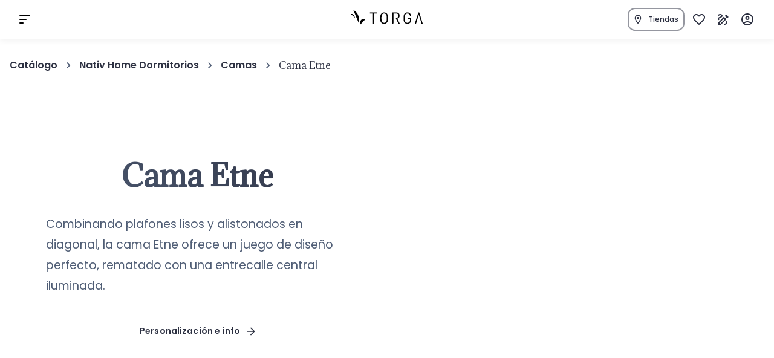

--- FILE ---
content_type: text/html; charset=utf-8
request_url: https://www.mueblestorga.com/catalogo/nativ-home-dormitorios/camas/etne-1
body_size: 19991
content:
<!DOCTYPE html><html lang="es" data-color-scheme="light"><head><meta charSet="utf-8"/><meta charSet="utf-8"/><meta name="viewport" content="width=device-width, initial-scale=1"/><meta name="viewport" content="width=device-width, height=device-height, initial-scale=1, minimum-scale=1, user-scalable=no"/><link rel="preload" as="image" href="/logo-mini.svg"/><link rel="preload" as="image" href="/logo.svg"/><link rel="preload" as="image" href="https://cdn.sanity.io/images/4sbuob1p/production/5d33025a5efe0a951d4b9d0a5677c1fac273499b-200x99.png?auto=format"/><link rel="preload" as="image" href="https://cdn.sanity.io/images/4sbuob1p/production/47a1b80640e806b3673d73340f3f56091f952ed8-200x169.png?auto=format"/><link rel="preload" as="image" href="https://cdn.sanity.io/images/4sbuob1p/production/7e0cfdb3531a386cb1f376b28b8e4fc0fa78f924-200x152.png?auto=format"/><link rel="preload" as="image" imageSrcSet="https://cdn.sanity.io/images/4sbuob1p/production/57fd3c8e4d83d84861fce9879d9a4dfead7a89c8-4000x5000.jpg?w=320&amp;h=400&amp;q=80&amp;fit=max&amp;auto=format 320w, https://cdn.sanity.io/images/4sbuob1p/production/57fd3c8e4d83d84861fce9879d9a4dfead7a89c8-4000x5000.jpg?w=384&amp;h=480&amp;q=80&amp;fit=max&amp;auto=format 384w, https://cdn.sanity.io/images/4sbuob1p/production/57fd3c8e4d83d84861fce9879d9a4dfead7a89c8-4000x5000.jpg?w=600&amp;h=750&amp;q=80&amp;fit=max&amp;auto=format 600w, https://cdn.sanity.io/images/4sbuob1p/production/57fd3c8e4d83d84861fce9879d9a4dfead7a89c8-4000x5000.jpg?w=1024&amp;h=1280&amp;q=80&amp;fit=max&amp;auto=format 1024w, https://cdn.sanity.io/images/4sbuob1p/production/57fd3c8e4d83d84861fce9879d9a4dfead7a89c8-4000x5000.jpg?w=1280&amp;h=1600&amp;q=80&amp;fit=max&amp;auto=format 1280w, https://cdn.sanity.io/images/4sbuob1p/production/57fd3c8e4d83d84861fce9879d9a4dfead7a89c8-4000x5000.jpg?w=1440&amp;h=1800&amp;q=80&amp;fit=max&amp;auto=format 1440w, https://cdn.sanity.io/images/4sbuob1p/production/57fd3c8e4d83d84861fce9879d9a4dfead7a89c8-4000x5000.jpg?w=1536&amp;h=1920&amp;q=80&amp;fit=max&amp;auto=format 1536w, https://cdn.sanity.io/images/4sbuob1p/production/57fd3c8e4d83d84861fce9879d9a4dfead7a89c8-4000x5000.jpg?w=1920&amp;h=2400&amp;q=80&amp;fit=max&amp;auto=format 1920w" imageSizes="(max-width: 1024px) 100vw, 1920px"/><link rel="preload" as="image" imageSrcSet="https://cdn.sanity.io/images/4sbuob1p/production/ffbca146e770294072ce085eb01d5adddca6127b-3200x4000.jpg?w=320&amp;h=400&amp;q=80&amp;fit=max&amp;auto=format 320w, https://cdn.sanity.io/images/4sbuob1p/production/ffbca146e770294072ce085eb01d5adddca6127b-3200x4000.jpg?w=384&amp;h=480&amp;q=80&amp;fit=max&amp;auto=format 384w, https://cdn.sanity.io/images/4sbuob1p/production/ffbca146e770294072ce085eb01d5adddca6127b-3200x4000.jpg?w=600&amp;h=750&amp;q=80&amp;fit=max&amp;auto=format 600w, https://cdn.sanity.io/images/4sbuob1p/production/ffbca146e770294072ce085eb01d5adddca6127b-3200x4000.jpg?w=1024&amp;h=1280&amp;q=80&amp;fit=max&amp;auto=format 1024w, https://cdn.sanity.io/images/4sbuob1p/production/ffbca146e770294072ce085eb01d5adddca6127b-3200x4000.jpg?w=1280&amp;h=1600&amp;q=80&amp;fit=max&amp;auto=format 1280w, https://cdn.sanity.io/images/4sbuob1p/production/ffbca146e770294072ce085eb01d5adddca6127b-3200x4000.jpg?w=1440&amp;h=1800&amp;q=80&amp;fit=max&amp;auto=format 1440w, https://cdn.sanity.io/images/4sbuob1p/production/ffbca146e770294072ce085eb01d5adddca6127b-3200x4000.jpg?w=1536&amp;h=1920&amp;q=80&amp;fit=max&amp;auto=format 1536w, https://cdn.sanity.io/images/4sbuob1p/production/ffbca146e770294072ce085eb01d5adddca6127b-3200x4000.jpg?w=1920&amp;h=2400&amp;q=80&amp;fit=max&amp;auto=format 1920w" imageSizes="(max-width: 1024px) 100vw, 1920px"/><link rel="stylesheet" href="/_next/static/css/9d34e8f1a1e3a571.css" data-precedence="next"/><link rel="stylesheet" href="/_next/static/css/633680bc817e63fe.css" data-precedence="next"/><link rel="preload" as="script" fetchPriority="low" href="/_next/static/chunks/webpack-dcc103afb006e6ca.js"/><script src="/_next/static/chunks/327fcfe5-4495ac1905edd6e4.js" async=""></script><script src="/_next/static/chunks/9730-1c0c9e45a1e75242.js" async=""></script><script src="/_next/static/chunks/main-app-0a865dcfadf12696.js" async=""></script><script src="/_next/static/chunks/d9ab73b9-d8f7e02291fd3457.js" async=""></script><script src="/_next/static/chunks/408-14ab7a5b329f0ca9.js" async=""></script><script src="/_next/static/chunks/4911-9e7159af55c74130.js" async=""></script><script src="/_next/static/chunks/8679-9e24d6c6ebf977c6.js" async=""></script><script src="/_next/static/chunks/2315-2135366d1e9d5f2b.js" async=""></script><script src="/_next/static/chunks/7650-5cb8d366f67e90f2.js" async=""></script><script src="/_next/static/chunks/9516-4172e5eb91a11e0f.js" async=""></script><script src="/_next/static/chunks/9808-154b845f74c7de15.js" async=""></script><script src="/_next/static/chunks/5705-4eeb47869411065e.js" async=""></script><script src="/_next/static/chunks/7709-f5f40a8b66b997d1.js" async=""></script><script src="/_next/static/chunks/8534-f2e84e6063a64cf9.js" async=""></script><script src="/_next/static/chunks/958-767820360ec3606a.js" async=""></script><script src="/_next/static/chunks/3158-0443acef92f2ff05.js" async=""></script><script src="/_next/static/chunks/9406-bdcf429aebf68164.js" async=""></script><script src="/_next/static/chunks/2224-e9e7be5d7688290f.js" async=""></script><script src="/_next/static/chunks/8352-7f5856a801a09d3e.js" async=""></script><script src="/_next/static/chunks/9068-be2475428b85aefe.js" async=""></script><script src="/_next/static/chunks/9047-c84a3745e78c31d0.js" async=""></script><script src="/_next/static/chunks/5879-617f5dea0fdd652b.js" async=""></script><script src="/_next/static/chunks/715-c036be02dce998dc.js" async=""></script><script src="/_next/static/chunks/2248-721436936660d6a9.js" async=""></script><script src="/_next/static/chunks/8625-07749724557f47fa.js" async=""></script><script src="/_next/static/chunks/834-a5eb16fd39406e8c.js" async=""></script><script src="/_next/static/chunks/6991-3c2f3c28bc4ec3bb.js" async=""></script><script src="/_next/static/chunks/8414-78faf23e61c4f176.js" async=""></script><script src="/_next/static/chunks/app/(content)/catalogo/%5BroomId%5D/%5BcollectionId%5D/%5BproductId%5D/page-2acc1867650addb4.js" async=""></script><script src="/_next/static/chunks/7798-249d89b27b1c98c7.js" async=""></script><script src="/_next/static/chunks/app/layout-8d119aff1f4dba8a.js" async=""></script><script src="/_next/static/chunks/app/(models)/layout-e49a11e571b18bfb.js" async=""></script><script src="/_next/static/chunks/44420cc4-231fce98d81e7392.js" async=""></script><script src="/_next/static/chunks/4793fb87-9bf0708fa8385a38.js" async=""></script><script src="/_next/static/chunks/1595-5bd3e03b938511fa.js" async=""></script><script src="/_next/static/chunks/1662-154538a586dce7d4.js" async=""></script><script src="/_next/static/chunks/app/(content)/layout-0f8a445f95494250.js" async=""></script><meta name="next-size-adjust" content=""/><meta name="color-scheme" content="light"/><link rel="preconnect" href="https://cdn.sanity.io"/><link rel="preconnect" href="https://4sbuob1p.apicdn.sanity.io"/><link rel="preconnect" href="https://4sbuob1p.api.sanity.io"/><link rel="preconnect" href="https://viewer.shapediver.com"/><link rel="preconnect" href="https://sdeuc1.eu-central-1.shapediver.com"/><link rel="preconnect" href="https://www.google-analytics.com"/><link rel="preconnect" href="https://www.googletagmanager.com"/><link rel="preconnect" href="https://www.googleapis.com"/><link rel="dns-prefetch" href="https://cdn.sanity.io"/><link rel="dns-prefetch" href="https://4sbuob1p.apicdn.sanity.io"/><link rel="dns-prefetch" href="https://4sbuob1p.api.sanity.io"/><link rel="dns-prefetch" href="https://viewer.shapediver.com"/><link rel="dns-prefetch" href="https://sdeuc1.eu-central-1.shapediver.com"/><link rel="dns-prefetch" href="https://www.google-analytics.com"/><link rel="dns-prefetch" href="https://www.googletagmanager.com"/><link rel="dns-prefetch" href="https://www.googleapis.com"/><title>Muebles Torga | Cama Etne</title><meta name="description" content="Cama de diseño con altura estándar de 120 cm"/><meta property="og:title" content="Muebles Torga | Cama Etne"/><meta property="og:description" content="Cama de diseño con altura estándar de 120 cm"/><meta property="og:image" content="https://www.mueblestorga.com/image-57fd3c8e4d83d84861fce9879d9a4dfead7a89c8-4000x5000-jpg?w=1200&amp;h=1200&amp;fit=crop&amp;bg=FFFFFF"/><meta property="og:image:width" content="1200"/><meta property="og:image:height" content="1200"/><meta property="og:image:alt" content="Cama Etne"/><meta name="twitter:card" content="summary_large_image"/><meta name="twitter:title" content="Muebles Torga | Cama Etne"/><meta name="twitter:description" content="Cama de diseño con altura estándar de 120 cm"/><meta name="twitter:image" content="https://www.mueblestorga.com/image-57fd3c8e4d83d84861fce9879d9a4dfead7a89c8-4000x5000-jpg?w=1200&amp;h=1200&amp;fit=crop&amp;bg=FFFFFF"/><meta name="twitter:image:width" content="1200"/><meta name="twitter:image:height" content="1200"/><meta name="twitter:image:alt" content="Cama Etne"/><link rel="icon" href="/favicon.ico" type="image/x-icon" sizes="70x70"/><script src="/_next/static/chunks/polyfills-42372ed130431b0a.js" noModule=""></script><style data-emotion="mui-global g8xrmz">html{-webkit-font-smoothing:antialiased;-moz-osx-font-smoothing:grayscale;box-sizing:border-box;-webkit-text-size-adjust:100%;}*,*::before,*::after{box-sizing:inherit;}strong,b{font-weight:700;}body{margin:0;color:var(--mui-palette-text-primary);font-family:var(--font-regular);font-weight:400;font-size:1rem;line-height:1.5;background-color:var(--mui-palette-background-default);}@media print{body{background-color:var(--mui-palette-common-white);}}body::backdrop{background-color:var(--mui-palette-background-default);}</style><style data-emotion="mui-global 1db4wdv">:root{--mui-spacing:8px;--mui-shape-borderRadius:12px;--mui-status-danger:#ef4444;--mui-shadows-0:none;--mui-shadows-1:0 1px 3px rgba(0, 0, 0, 0.03);--mui-shadows-2:0 2px 5px rgba(0, 0, 0, 0.03);--mui-shadows-3:0 4px 10px rgba(0, 0, 0, 0.05);--mui-shadows-4:0 6px 15px rgba(0, 0, 0, 0.05);--mui-shadows-5:0 8px 20px rgba(0, 0, 0, 0.05);--mui-shadows-6:0 12px 28px rgba(0, 0, 0, 0.05);--mui-shadows-7:0 16px 36px rgba(0, 0, 0, 0.05);--mui-shadows-8:0 20px 44px rgba(0, 0, 0, 0.1);--mui-shadows-9:0 24px 52px rgba(0, 0, 0, 0.1);--mui-shadows-10:0 28px 60px rgba(0, 0, 0, 0.1);--mui-shadows-11:0 32px 68px rgba(0, 0, 0, 0.1);--mui-shadows-12:0 36px 76px rgba(0, 0, 0, 0.1);--mui-shadows-13:0 40px 84px rgba(0, 0, 0, 0.1);--mui-shadows-14:0 44px 92px rgba(0, 0, 0, 0.1);--mui-shadows-15:0 48px 100px rgba(0, 0, 0, 0.1);--mui-shadows-16:0 52px 104px rgba(0, 0, 0, 0.1);--mui-shadows-17:0 56px 112px rgba(0, 0, 0, 0.1);--mui-shadows-18:0 60px 120px rgba(0, 0, 0, 0.1);--mui-shadows-19:0 64px 128px rgba(0, 0, 0, 0.1);--mui-shadows-20:0 68px 136px rgba(0, 0, 0, 0.1);--mui-shadows-21:0 72px 144px rgba(0, 0, 0, 0.1);--mui-shadows-22:0 76px 152px rgba(0, 0, 0, 0.1);--mui-shadows-23:0 80px 160px rgba(0, 0, 0, 0.1);--mui-shadows-24:0 84px 168px rgba(0, 0, 0, 0.1);--mui-zIndex-mobileStepper:1000;--mui-zIndex-fab:1050;--mui-zIndex-speedDial:1050;--mui-zIndex-appBar:1100;--mui-zIndex-drawer:1200;--mui-zIndex-modal:1300;--mui-zIndex-snackbar:1400;--mui-zIndex-tooltip:1500;--mui-font-h1:700 2.5rem/1.2 var(--font-title);--mui-font-h2:700 2rem/1.25 var(--font-title);--mui-font-h3:500 1.75rem/1.3 var(--font-title);--mui-font-h4:500 1.5rem/1.35 var(--font-title);--mui-font-h5:500 1.25rem/1.4 var(--font-title);--mui-font-h6:500 1.125rem/1.45 var(--font-title);--mui-font-body1:400 1rem/1.5 var(--font-regular);--mui-font-body2:400 0.875rem/1.43 var(--font-regular);--mui-font-subtitle1:500 1rem/1.5 var(--font-regular);--mui-font-subtitle2:500 0.875rem/1.43 var(--font-regular);--mui-font-caption:400 0.75rem/1.66 var(--font-regular);--mui-font-button:500 0.875rem/1.75 var(--font-regular);--mui-font-overline:400 0.75rem/2.66 var(--font-regular);--mui-font-inherit:inherit inherit/inherit inherit;}:root{--mui-palette-common-white:#FFFFFF;--mui-palette-common-black:#000000;--mui-palette-common-background:#fff;--mui-palette-common-onBackground:#000;--mui-palette-common-backgroundChannel:255 255 255;--mui-palette-common-onBackgroundChannel:0 0 0;--mui-palette-primary-main:#2D3142;--mui-palette-primary-light:#4F5D75;--mui-palette-primary-dark:#1D2130;--mui-palette-primary-contrastText:#FFFFFF;--mui-palette-primary-mainChannel:45 49 66;--mui-palette-primary-lightChannel:79 93 117;--mui-palette-primary-darkChannel:29 33 48;--mui-palette-primary-contrastTextChannel:255 255 255;--mui-palette-secondary-main:#4F5D75;--mui-palette-secondary-light:#6C7A94;--mui-palette-secondary-dark:#3A4456;--mui-palette-secondary-contrastText:#FFFFFF;--mui-palette-secondary-mainChannel:79 93 117;--mui-palette-secondary-lightChannel:108 122 148;--mui-palette-secondary-darkChannel:58 68 86;--mui-palette-secondary-contrastTextChannel:255 255 255;--mui-palette-divider:rgba(0, 0, 0, 0.08);--mui-palette-background-default:#FFFFFF;--mui-palette-background-paper:#FFFFFF;--mui-palette-background-subtle:#f8fafc;--mui-palette-background-defaultChannel:255 255 255;--mui-palette-background-paperChannel:255 255 255;--mui-palette-text-primary:#2D3142;--mui-palette-text-secondary:#4F5D75;--mui-palette-text-disabled:#94a3b8;--mui-palette-text-primaryChannel:45 49 66;--mui-palette-text-secondaryChannel:79 93 117;--mui-palette-info-main:#3b82f6;--mui-palette-info-light:#60a5fa;--mui-palette-info-dark:#2563eb;--mui-palette-info-contrastText:#FFFFFF;--mui-palette-info-mainChannel:59 130 246;--mui-palette-info-lightChannel:96 165 250;--mui-palette-info-darkChannel:37 99 235;--mui-palette-info-contrastTextChannel:255 255 255;--mui-palette-warning-main:#f59e0b;--mui-palette-warning-light:#fbbf24;--mui-palette-warning-dark:#d97706;--mui-palette-warning-contrastText:#000000;--mui-palette-warning-mainChannel:245 158 11;--mui-palette-warning-lightChannel:251 191 36;--mui-palette-warning-darkChannel:217 119 6;--mui-palette-warning-contrastTextChannel:0 0 0;--mui-palette-error-main:#ef4444;--mui-palette-error-light:#f87171;--mui-palette-error-dark:#dc2626;--mui-palette-error-contrastText:#FFFFFF;--mui-palette-error-mainChannel:239 68 68;--mui-palette-error-lightChannel:248 113 113;--mui-palette-error-darkChannel:220 38 38;--mui-palette-error-contrastTextChannel:255 255 255;--mui-palette-success-main:#10b981;--mui-palette-success-light:#34d399;--mui-palette-success-dark:#059669;--mui-palette-success-contrastText:#FFFFFF;--mui-palette-success-mainChannel:16 185 129;--mui-palette-success-lightChannel:52 211 153;--mui-palette-success-darkChannel:5 150 105;--mui-palette-success-contrastTextChannel:255 255 255;--mui-palette-grey-50:#f8fafc;--mui-palette-grey-100:#f1f5f9;--mui-palette-grey-200:#e2e8f0;--mui-palette-grey-300:#cbd5e1;--mui-palette-grey-400:#94a3b8;--mui-palette-grey-500:#64748b;--mui-palette-grey-600:#475569;--mui-palette-grey-700:#334155;--mui-palette-grey-800:#1e293b;--mui-palette-grey-900:#0f172a;--mui-palette-grey-A100:#f5f5f5;--mui-palette-grey-A200:#eeeeee;--mui-palette-grey-A400:#bdbdbd;--mui-palette-grey-A700:#616161;--mui-palette-action-active:rgba(0, 0, 0, 0.54);--mui-palette-action-hover:rgba(0, 0, 0, 0.04);--mui-palette-action-hoverOpacity:0.04;--mui-palette-action-selected:rgba(0, 0, 0, 0.08);--mui-palette-action-selectedOpacity:0.08;--mui-palette-action-disabled:rgba(0, 0, 0, 0.26);--mui-palette-action-disabledBackground:rgba(0, 0, 0, 0.12);--mui-palette-action-disabledOpacity:0.38;--mui-palette-action-focus:rgba(0, 0, 0, 0.12);--mui-palette-action-focusOpacity:0.12;--mui-palette-action-activatedOpacity:0.12;--mui-palette-action-activeChannel:0 0 0;--mui-palette-action-selectedChannel:0 0 0;--mui-palette-Alert-errorColor:rgb(99, 45, 45);--mui-palette-Alert-infoColor:rgb(38, 66, 100);--mui-palette-Alert-successColor:rgb(20, 84, 61);--mui-palette-Alert-warningColor:rgb(100, 76, 14);--mui-palette-Alert-errorFilledBg:var(--mui-palette-error-main, #ef4444);--mui-palette-Alert-infoFilledBg:var(--mui-palette-info-main, #3b82f6);--mui-palette-Alert-successFilledBg:var(--mui-palette-success-main, #10b981);--mui-palette-Alert-warningFilledBg:var(--mui-palette-warning-main, #f59e0b);--mui-palette-Alert-errorFilledColor:rgba(0, 0, 0, 0.87);--mui-palette-Alert-infoFilledColor:rgba(0, 0, 0, 0.87);--mui-palette-Alert-successFilledColor:rgba(0, 0, 0, 0.87);--mui-palette-Alert-warningFilledColor:rgba(0, 0, 0, 0.87);--mui-palette-Alert-errorStandardBg:rgb(254, 240, 240);--mui-palette-Alert-infoStandardBg:rgb(239, 246, 254);--mui-palette-Alert-successStandardBg:rgb(234, 250, 244);--mui-palette-Alert-warningStandardBg:rgb(254, 248, 233);--mui-palette-Alert-errorIconColor:var(--mui-palette-error-main, #ef4444);--mui-palette-Alert-infoIconColor:var(--mui-palette-info-main, #3b82f6);--mui-palette-Alert-successIconColor:var(--mui-palette-success-main, #10b981);--mui-palette-Alert-warningIconColor:var(--mui-palette-warning-main, #f59e0b);--mui-palette-AppBar-defaultBg:var(--mui-palette-grey-100, #f1f5f9);--mui-palette-Avatar-defaultBg:var(--mui-palette-grey-400, #94a3b8);--mui-palette-Button-inheritContainedBg:var(--mui-palette-grey-300, #cbd5e1);--mui-palette-Button-inheritContainedHoverBg:var(--mui-palette-grey-A100, #f5f5f5);--mui-palette-Chip-defaultBorder:var(--mui-palette-grey-400, #94a3b8);--mui-palette-Chip-defaultAvatarColor:var(--mui-palette-grey-700, #334155);--mui-palette-Chip-defaultIconColor:var(--mui-palette-grey-700, #334155);--mui-palette-FilledInput-bg:rgba(0, 0, 0, 0.06);--mui-palette-FilledInput-hoverBg:rgba(0, 0, 0, 0.09);--mui-palette-FilledInput-disabledBg:rgba(0, 0, 0, 0.12);--mui-palette-LinearProgress-primaryBg:rgb(175, 176, 183);--mui-palette-LinearProgress-secondaryBg:rgb(188, 193, 202);--mui-palette-LinearProgress-errorBg:rgb(248, 183, 183);--mui-palette-LinearProgress-infoBg:rgb(180, 207, 251);--mui-palette-LinearProgress-successBg:rgb(164, 228, 207);--mui-palette-LinearProgress-warningBg:rgb(251, 218, 162);--mui-palette-Skeleton-bg:rgba(var(--mui-palette-text-primaryChannel, undefined) / 0.11);--mui-palette-Slider-primaryTrack:rgb(175, 176, 183);--mui-palette-Slider-secondaryTrack:rgb(188, 193, 202);--mui-palette-Slider-errorTrack:rgb(248, 183, 183);--mui-palette-Slider-infoTrack:rgb(180, 207, 251);--mui-palette-Slider-successTrack:rgb(164, 228, 207);--mui-palette-Slider-warningTrack:rgb(251, 218, 162);--mui-palette-SnackbarContent-bg:rgb(50, 50, 50);--mui-palette-SnackbarContent-color:#fff;--mui-palette-SpeedDialAction-fabHoverBg:rgb(216, 216, 216);--mui-palette-StepConnector-border:var(--mui-palette-grey-400, #94a3b8);--mui-palette-StepContent-border:var(--mui-palette-grey-400, #94a3b8);--mui-palette-Switch-defaultColor:var(--mui-palette-common-white, #FFFFFF);--mui-palette-Switch-defaultDisabledColor:var(--mui-palette-grey-100, #f1f5f9);--mui-palette-Switch-primaryDisabledColor:rgb(175, 176, 183);--mui-palette-Switch-secondaryDisabledColor:rgb(188, 193, 202);--mui-palette-Switch-errorDisabledColor:rgb(248, 183, 183);--mui-palette-Switch-infoDisabledColor:rgb(180, 207, 251);--mui-palette-Switch-successDisabledColor:rgb(164, 228, 207);--mui-palette-Switch-warningDisabledColor:rgb(251, 218, 162);--mui-palette-TableCell-border:rgba(224, 224, 224, 1);--mui-palette-Tooltip-bg:rgba(51, 65, 85, 0.92);--mui-palette-dividerChannel:0 0 0;--mui-opacity-inputPlaceholder:0.42;--mui-opacity-inputUnderline:0.42;--mui-opacity-switchTrackDisabled:0.12;--mui-opacity-switchTrack:0.38;}</style><style data-emotion="mui 1e3p4z5 1dtybg8 1kp95g 1x5y4jv d5pq3a 1bfcxnp 8mcbwj 9jy73q 1bj2qto 1c4iru3 b2zn64 ot6pqy ao4qsk q7n7vn iguwhy depviu chz7cr pc5vcj 19g63lf yz7ua0 n7nefq pf3k02 1fwzste eeuepr 1u1rsmp juayu1 95m3f2 71il7f 1o6ec9v 1u1t3tj omnott 1lmct4y jkp24n 4m39aq pv1np1 hfi40e k2ygne 10m060e 1mvaqso 1727n3i flkp6p 51eq8m 1tqusu8 1nd5pgh 1pi2lzz 4vjw55 1ofqig9 lqpsw5 4o2wvg 1hvyklk edn4i6 13zauj 17qh2wl 1s0oxpo saibvx ujtyar 17sj6n5 1g4cyij 1n5khr6 1ucyyj 3z50po 1bs9bdk 15f6q26 1iohr1n 1aacnhr r7fbwk">.mui-1e3p4z5{display:-webkit-box;display:-webkit-flex;display:-ms-flexbox;display:flex;-webkit-flex-direction:column;-ms-flex-direction:column;flex-direction:column;width:100%;box-sizing:border-box;-webkit-flex-shrink:0;-ms-flex-negative:0;flex-shrink:0;position:-webkit-sticky;position:sticky;z-index:var(--mui-zIndex-appBar);top:0;left:auto;right:0;--AppBar-color:inherit;border-radius:0;border-top:0;border-left:0;border-right:0;background-color:#FFFFFFdd;border-color:rgba(0, 0, 0, 0.08);-webkit-backdrop-filter:blur(12px);backdrop-filter:blur(12px);}.mui-1dtybg8{background-color:var(--mui-palette-background-paper);color:var(--mui-palette-text-primary);-webkit-transition:box-shadow 300ms cubic-bezier(0.4, 0, 0.2, 1) 0ms;transition:box-shadow 300ms cubic-bezier(0.4, 0, 0.2, 1) 0ms;box-shadow:var(--Paper-shadow);background-image:var(--Paper-overlay);display:-webkit-box;display:-webkit-flex;display:-ms-flexbox;display:flex;-webkit-flex-direction:column;-ms-flex-direction:column;flex-direction:column;width:100%;box-sizing:border-box;-webkit-flex-shrink:0;-ms-flex-negative:0;flex-shrink:0;position:-webkit-sticky;position:sticky;z-index:var(--mui-zIndex-appBar);top:0;left:auto;right:0;--AppBar-color:inherit;border-radius:0;border-top:0;border-left:0;border-right:0;background-color:#FFFFFFdd;border-color:rgba(0, 0, 0, 0.08);-webkit-backdrop-filter:blur(12px);backdrop-filter:blur(12px);}.mui-1kp95g{position:relative;display:-webkit-box;display:-webkit-flex;display:-ms-flexbox;display:flex;-webkit-align-items:center;-webkit-box-align:center;-ms-flex-align:center;align-items:center;padding-left:calc(2 * var(--mui-spacing));padding-right:calc(2 * var(--mui-spacing));min-height:56px;-webkit-flex-direction:row;-ms-flex-direction:row;flex-direction:row;-webkit-box-pack:justify;-webkit-justify-content:space-between;justify-content:space-between;-webkit-align-items:center;-webkit-box-align:center;-ms-flex-align:center;align-items:center;gap:var(--mui-spacing);padding-left:var(--mui-spacing);padding-right:var(--mui-spacing);}@media (min-width:600px){.mui-1kp95g{padding-left:calc(3 * var(--mui-spacing));padding-right:calc(3 * var(--mui-spacing));}}@media (min-width:0px){@media (orientation: landscape){.mui-1kp95g{min-height:48px;}}}@media (min-width:600px){.mui-1kp95g{min-height:64px;}}@media (min-width:0px){.mui-1x5y4jv{-webkit-flex:none;-ms-flex:none;flex:none;}}@media (min-width:1200px){.mui-1x5y4jv{-webkit-flex:1;-ms-flex:1;flex:1;}}.mui-d5pq3a{text-align:center;-webkit-flex:0 0 auto;-ms-flex:0 0 auto;flex:0 0 auto;font-size:1.5rem;padding:8px;border-radius:50%;color:var(--mui-palette-action-active);-webkit-transition:background-color 150ms cubic-bezier(0.4, 0, 0.2, 1) 0ms;transition:background-color 150ms cubic-bezier(0.4, 0, 0.2, 1) 0ms;--IconButton-hoverBg:rgba(var(--mui-palette-action-activeChannel) / calc(var(--mui-palette-action-hoverOpacity)));color:var(--mui-palette-primary-main);--IconButton-hoverBg:rgba(var(--mui-palette-primary-mainChannel) / calc(var(--mui-palette-action-hoverOpacity)));padding:5px;font-size:1.125rem;}.mui-d5pq3a:hover{background-color:var(--IconButton-hoverBg);}@media (hover: none){.mui-d5pq3a:hover{background-color:transparent;}}.mui-d5pq3a.Mui-disabled{background-color:transparent;color:var(--mui-palette-action-disabled);}.mui-d5pq3a.MuiIconButton-loading{color:transparent;}.mui-1bfcxnp{display:-webkit-inline-box;display:-webkit-inline-flex;display:-ms-inline-flexbox;display:inline-flex;-webkit-align-items:center;-webkit-box-align:center;-ms-flex-align:center;align-items:center;-webkit-box-pack:center;-ms-flex-pack:center;-webkit-justify-content:center;justify-content:center;position:relative;box-sizing:border-box;-webkit-tap-highlight-color:transparent;background-color:transparent;outline:0;border:0;margin:0;border-radius:0;padding:0;cursor:pointer;-webkit-user-select:none;-moz-user-select:none;-ms-user-select:none;user-select:none;vertical-align:middle;-moz-appearance:none;-webkit-appearance:none;-webkit-text-decoration:none;text-decoration:none;color:inherit;text-align:center;-webkit-flex:0 0 auto;-ms-flex:0 0 auto;flex:0 0 auto;font-size:1.5rem;padding:8px;border-radius:50%;color:var(--mui-palette-action-active);-webkit-transition:background-color 150ms cubic-bezier(0.4, 0, 0.2, 1) 0ms;transition:background-color 150ms cubic-bezier(0.4, 0, 0.2, 1) 0ms;--IconButton-hoverBg:rgba(var(--mui-palette-action-activeChannel) / calc(var(--mui-palette-action-hoverOpacity)));color:var(--mui-palette-primary-main);--IconButton-hoverBg:rgba(var(--mui-palette-primary-mainChannel) / calc(var(--mui-palette-action-hoverOpacity)));padding:5px;font-size:1.125rem;}.mui-1bfcxnp::-moz-focus-inner{border-style:none;}.mui-1bfcxnp.Mui-disabled{pointer-events:none;cursor:default;}@media print{.mui-1bfcxnp{-webkit-print-color-adjust:exact;color-adjust:exact;}}.mui-1bfcxnp>span{display:-webkit-box;display:-webkit-flex;display:-ms-flexbox;display:flex;-webkit-align-items:center;-webkit-box-align:center;-ms-flex-align:center;align-items:center;gap:0.625rem;}.mui-1bfcxnp:focus-visible{outline:3px solid rgba(45, 49, 66, 0.2);outline-offset:2px;}.mui-1bfcxnp:hover{background-color:var(--IconButton-hoverBg);}@media (hover: none){.mui-1bfcxnp:hover{background-color:transparent;}}.mui-1bfcxnp.Mui-disabled{background-color:transparent;color:var(--mui-palette-action-disabled);}.mui-1bfcxnp.MuiIconButton-loading{color:transparent;}.mui-8mcbwj{-webkit-user-select:none;-moz-user-select:none;-ms-user-select:none;user-select:none;width:1em;height:1em;display:inline-block;-webkit-flex-shrink:0;-ms-flex-negative:0;flex-shrink:0;-webkit-transition:fill 300ms cubic-bezier(0.4, 0, 0.2, 1) 0ms;transition:fill 300ms cubic-bezier(0.4, 0, 0.2, 1) 0ms;font-size:1.5rem;}.mui-9jy73q{z-index:var(--mui-zIndex-drawer);max-width:480px;-webkit-flex-shrink:0;-ms-flex-negative:0;flex-shrink:0;z-index:1300;}.mui-9jy73q .MuiDrawer-paper{max-width:340px;width:100%;}@media (min-width:0px){.mui-1bj2qto{display:-webkit-box;display:-webkit-flex;display:-ms-flexbox;display:flex;}}@media (min-width:1200px){.mui-1bj2qto{display:none;}}@media (min-width:0px){.mui-1c4iru3{display:none;}}@media (min-width:1200px){.mui-1c4iru3{display:-webkit-box;display:-webkit-flex;display:-ms-flexbox;display:flex;}}.mui-b2zn64{display:-webkit-box;display:-webkit-flex;display:-ms-flexbox;display:flex;-webkit-flex-direction:row;-ms-flex-direction:row;flex-direction:row;-webkit-box-pack:end;-ms-flex-pack:end;-webkit-justify-content:flex-end;justify-content:flex-end;-webkit-align-items:center;-webkit-box-align:center;-ms-flex-align:center;align-items:center;-webkit-flex:1;-ms-flex:1;flex:1;}.mui-ot6pqy{font-family:var(--font-regular);font-weight:500;font-size:0.875rem;line-height:1.75;text-transform:none;min-width:64px;padding:6px 16px;border:0;border-radius:var(--mui-shape-borderRadius);-webkit-transition:background-color 250ms cubic-bezier(0.4, 0, 0.2, 1) 0ms,box-shadow 250ms cubic-bezier(0.4, 0, 0.2, 1) 0ms,border-color 250ms cubic-bezier(0.4, 0, 0.2, 1) 0ms,color 250ms cubic-bezier(0.4, 0, 0.2, 1) 0ms;transition:background-color 250ms cubic-bezier(0.4, 0, 0.2, 1) 0ms,box-shadow 250ms cubic-bezier(0.4, 0, 0.2, 1) 0ms,border-color 250ms cubic-bezier(0.4, 0, 0.2, 1) 0ms,color 250ms cubic-bezier(0.4, 0, 0.2, 1) 0ms;padding:5px 15px;border:1px solid currentColor;border-color:var(--variant-outlinedBorder, currentColor);background-color:var(--variant-outlinedBg);color:var(--variant-outlinedColor);--variant-textColor:var(--mui-palette-primary-main);--variant-outlinedColor:var(--mui-palette-primary-main);--variant-outlinedBorder:rgba(var(--mui-palette-primary-mainChannel) / 0.5);--variant-containedColor:var(--mui-palette-primary-contrastText);--variant-containedBg:var(--mui-palette-primary-main);padding:3px 9px;font-size:0.8125rem;box-shadow:none;-webkit-transition:background-color 250ms cubic-bezier(0.4, 0, 0.2, 1) 0ms,box-shadow 250ms cubic-bezier(0.4, 0, 0.2, 1) 0ms,border-color 250ms cubic-bezier(0.4, 0, 0.2, 1) 0ms;transition:background-color 250ms cubic-bezier(0.4, 0, 0.2, 1) 0ms,box-shadow 250ms cubic-bezier(0.4, 0, 0.2, 1) 0ms,border-color 250ms cubic-bezier(0.4, 0, 0.2, 1) 0ms;border-radius:12px;text-transform:none;font-weight:500;padding:0.75rem 1.5rem;font-size:0.875rem;line-height:1.5;letter-spacing:0.01em;-webkit-transition:all 0.3s cubic-bezier(0.4, 0, 0.2, 1);transition:all 0.3s cubic-bezier(0.4, 0, 0.2, 1);min-height:44px;border-width:1.5px;padding:0.5rem 1rem;font-size:0.75rem;min-height:38px;margin-right:calc(0.5 * var(--mui-spacing));white-space:nowrap;text-overflow:ellipsis;overflow:hidden;padding-left:var(--mui-spacing);padding-right:var(--mui-spacing);padding-top:calc(0.5 * var(--mui-spacing));padding-bottom:calc(0.5 * var(--mui-spacing));}.mui-ot6pqy:hover{-webkit-text-decoration:none;text-decoration:none;}.mui-ot6pqy.Mui-disabled{color:var(--mui-palette-action-disabled);}.mui-ot6pqy.Mui-disabled{border:1px solid var(--mui-palette-action-disabledBackground);}@media (hover: hover){.mui-ot6pqy:hover{--variant-containedBg:var(--mui-palette-primary-dark);--variant-textBg:rgba(var(--mui-palette-primary-mainChannel) / calc(var(--mui-palette-action-hoverOpacity)));--variant-outlinedBorder:var(--mui-palette-primary-main);--variant-outlinedBg:rgba(var(--mui-palette-primary-mainChannel) / calc(var(--mui-palette-action-hoverOpacity)));}}.mui-ot6pqy:hover{box-shadow:none;}.mui-ot6pqy.Mui-focusVisible{box-shadow:none;}.mui-ot6pqy:active{box-shadow:none;}.mui-ot6pqy.Mui-disabled{box-shadow:none;}.mui-ot6pqy.MuiButton-loading{color:transparent;}.mui-ot6pqy:hover{-webkit-transform:translateY(-2px);-moz-transform:translateY(-2px);-ms-transform:translateY(-2px);transform:translateY(-2px);box-shadow:0 8px 16px rgba(0, 0, 0, 0.05);}.mui-ot6pqy:active{-webkit-transform:translateY(0);-moz-transform:translateY(0);-ms-transform:translateY(0);transform:translateY(0);}.mui-ot6pqy.Mui-disabled{background-color:#f1f5f9;color:#94a3b8;}.mui-ot6pqy:focus-visible{outline:3px solid rgba(45, 49, 66, 0.2);outline-offset:2px;}.mui-ot6pqy:hover{border-width:1.5px;background-color:#2D314208;}.mui-ao4qsk{display:-webkit-inline-box;display:-webkit-inline-flex;display:-ms-inline-flexbox;display:inline-flex;-webkit-align-items:center;-webkit-box-align:center;-ms-flex-align:center;align-items:center;-webkit-box-pack:center;-ms-flex-pack:center;-webkit-justify-content:center;justify-content:center;position:relative;box-sizing:border-box;-webkit-tap-highlight-color:transparent;background-color:transparent;outline:0;border:0;margin:0;border-radius:0;padding:0;cursor:pointer;-webkit-user-select:none;-moz-user-select:none;-ms-user-select:none;user-select:none;vertical-align:middle;-moz-appearance:none;-webkit-appearance:none;-webkit-text-decoration:none;text-decoration:none;color:inherit;font-family:var(--font-regular);font-weight:500;font-size:0.875rem;line-height:1.75;text-transform:none;min-width:64px;padding:6px 16px;border:0;border-radius:var(--mui-shape-borderRadius);-webkit-transition:background-color 250ms cubic-bezier(0.4, 0, 0.2, 1) 0ms,box-shadow 250ms cubic-bezier(0.4, 0, 0.2, 1) 0ms,border-color 250ms cubic-bezier(0.4, 0, 0.2, 1) 0ms,color 250ms cubic-bezier(0.4, 0, 0.2, 1) 0ms;transition:background-color 250ms cubic-bezier(0.4, 0, 0.2, 1) 0ms,box-shadow 250ms cubic-bezier(0.4, 0, 0.2, 1) 0ms,border-color 250ms cubic-bezier(0.4, 0, 0.2, 1) 0ms,color 250ms cubic-bezier(0.4, 0, 0.2, 1) 0ms;padding:5px 15px;border:1px solid currentColor;border-color:var(--variant-outlinedBorder, currentColor);background-color:var(--variant-outlinedBg);color:var(--variant-outlinedColor);--variant-textColor:var(--mui-palette-primary-main);--variant-outlinedColor:var(--mui-palette-primary-main);--variant-outlinedBorder:rgba(var(--mui-palette-primary-mainChannel) / 0.5);--variant-containedColor:var(--mui-palette-primary-contrastText);--variant-containedBg:var(--mui-palette-primary-main);padding:3px 9px;font-size:0.8125rem;box-shadow:none;-webkit-transition:background-color 250ms cubic-bezier(0.4, 0, 0.2, 1) 0ms,box-shadow 250ms cubic-bezier(0.4, 0, 0.2, 1) 0ms,border-color 250ms cubic-bezier(0.4, 0, 0.2, 1) 0ms;transition:background-color 250ms cubic-bezier(0.4, 0, 0.2, 1) 0ms,box-shadow 250ms cubic-bezier(0.4, 0, 0.2, 1) 0ms,border-color 250ms cubic-bezier(0.4, 0, 0.2, 1) 0ms;border-radius:12px;text-transform:none;font-weight:500;padding:0.75rem 1.5rem;font-size:0.875rem;line-height:1.5;letter-spacing:0.01em;-webkit-transition:all 0.3s cubic-bezier(0.4, 0, 0.2, 1);transition:all 0.3s cubic-bezier(0.4, 0, 0.2, 1);min-height:44px;border-width:1.5px;padding:0.5rem 1rem;font-size:0.75rem;min-height:38px;margin-right:calc(0.5 * var(--mui-spacing));white-space:nowrap;text-overflow:ellipsis;overflow:hidden;padding-left:var(--mui-spacing);padding-right:var(--mui-spacing);padding-top:calc(0.5 * var(--mui-spacing));padding-bottom:calc(0.5 * var(--mui-spacing));}.mui-ao4qsk::-moz-focus-inner{border-style:none;}.mui-ao4qsk.Mui-disabled{pointer-events:none;cursor:default;}@media print{.mui-ao4qsk{-webkit-print-color-adjust:exact;color-adjust:exact;}}.mui-ao4qsk>span{display:-webkit-box;display:-webkit-flex;display:-ms-flexbox;display:flex;-webkit-align-items:center;-webkit-box-align:center;-ms-flex-align:center;align-items:center;gap:0.625rem;}.mui-ao4qsk:focus-visible{outline:3px solid rgba(45, 49, 66, 0.2);outline-offset:2px;}.mui-ao4qsk:hover{-webkit-text-decoration:none;text-decoration:none;}.mui-ao4qsk.Mui-disabled{color:var(--mui-palette-action-disabled);}.mui-ao4qsk.Mui-disabled{border:1px solid var(--mui-palette-action-disabledBackground);}@media (hover: hover){.mui-ao4qsk:hover{--variant-containedBg:var(--mui-palette-primary-dark);--variant-textBg:rgba(var(--mui-palette-primary-mainChannel) / calc(var(--mui-palette-action-hoverOpacity)));--variant-outlinedBorder:var(--mui-palette-primary-main);--variant-outlinedBg:rgba(var(--mui-palette-primary-mainChannel) / calc(var(--mui-palette-action-hoverOpacity)));}}.mui-ao4qsk:hover{box-shadow:none;}.mui-ao4qsk.Mui-focusVisible{box-shadow:none;}.mui-ao4qsk:active{box-shadow:none;}.mui-ao4qsk.Mui-disabled{box-shadow:none;}.mui-ao4qsk.MuiButton-loading{color:transparent;}.mui-ao4qsk:hover{-webkit-transform:translateY(-2px);-moz-transform:translateY(-2px);-ms-transform:translateY(-2px);transform:translateY(-2px);box-shadow:0 8px 16px rgba(0, 0, 0, 0.05);}.mui-ao4qsk:active{-webkit-transform:translateY(0);-moz-transform:translateY(0);-ms-transform:translateY(0);transform:translateY(0);}.mui-ao4qsk.Mui-disabled{background-color:#f1f5f9;color:#94a3b8;}.mui-ao4qsk:focus-visible{outline:3px solid rgba(45, 49, 66, 0.2);outline-offset:2px;}.mui-ao4qsk:hover{border-width:1.5px;background-color:#2D314208;}.mui-q7n7vn{display:inherit;margin-right:8px;margin-left:-4px;margin-left:-2px;margin-right:8px;}.mui-q7n7vn>*:nth-of-type(1){font-size:18px;}.mui-iguwhy{-webkit-user-select:none;-moz-user-select:none;-ms-user-select:none;user-select:none;width:1em;height:1em;display:inline-block;-webkit-flex-shrink:0;-ms-flex-negative:0;flex-shrink:0;-webkit-transition:fill 300ms cubic-bezier(0.4, 0, 0.2, 1) 0ms;transition:fill 300ms cubic-bezier(0.4, 0, 0.2, 1) 0ms;fill:currentColor;font-size:1.5rem;}@media print{.mui-depviu{position:absolute!important;}}.mui-chz7cr{position:relative;display:-webkit-inline-box;display:-webkit-inline-flex;display:-ms-inline-flexbox;display:inline-flex;vertical-align:middle;-webkit-flex-shrink:0;-ms-flex-negative:0;flex-shrink:0;}.mui-pc5vcj{text-align:center;-webkit-flex:0 0 auto;-ms-flex:0 0 auto;flex:0 0 auto;font-size:1.5rem;padding:8px;border-radius:50%;color:var(--mui-palette-action-active);-webkit-transition:background-color 150ms cubic-bezier(0.4, 0, 0.2, 1) 0ms;transition:background-color 150ms cubic-bezier(0.4, 0, 0.2, 1) 0ms;--IconButton-hoverBg:rgba(var(--mui-palette-action-activeChannel) / calc(var(--mui-palette-action-hoverOpacity)));color:var(--mui-palette-primary-main);--IconButton-hoverBg:rgba(var(--mui-palette-primary-mainChannel) / calc(var(--mui-palette-action-hoverOpacity)));}.mui-pc5vcj:hover{background-color:var(--IconButton-hoverBg);}@media (hover: none){.mui-pc5vcj:hover{background-color:transparent;}}.mui-pc5vcj.Mui-disabled{background-color:transparent;color:var(--mui-palette-action-disabled);}.mui-pc5vcj.MuiIconButton-loading{color:transparent;}.mui-19g63lf{display:-webkit-inline-box;display:-webkit-inline-flex;display:-ms-inline-flexbox;display:inline-flex;-webkit-align-items:center;-webkit-box-align:center;-ms-flex-align:center;align-items:center;-webkit-box-pack:center;-ms-flex-pack:center;-webkit-justify-content:center;justify-content:center;position:relative;box-sizing:border-box;-webkit-tap-highlight-color:transparent;background-color:transparent;outline:0;border:0;margin:0;border-radius:0;padding:0;cursor:pointer;-webkit-user-select:none;-moz-user-select:none;-ms-user-select:none;user-select:none;vertical-align:middle;-moz-appearance:none;-webkit-appearance:none;-webkit-text-decoration:none;text-decoration:none;color:inherit;text-align:center;-webkit-flex:0 0 auto;-ms-flex:0 0 auto;flex:0 0 auto;font-size:1.5rem;padding:8px;border-radius:50%;color:var(--mui-palette-action-active);-webkit-transition:background-color 150ms cubic-bezier(0.4, 0, 0.2, 1) 0ms;transition:background-color 150ms cubic-bezier(0.4, 0, 0.2, 1) 0ms;--IconButton-hoverBg:rgba(var(--mui-palette-action-activeChannel) / calc(var(--mui-palette-action-hoverOpacity)));color:var(--mui-palette-primary-main);--IconButton-hoverBg:rgba(var(--mui-palette-primary-mainChannel) / calc(var(--mui-palette-action-hoverOpacity)));}.mui-19g63lf::-moz-focus-inner{border-style:none;}.mui-19g63lf.Mui-disabled{pointer-events:none;cursor:default;}@media print{.mui-19g63lf{-webkit-print-color-adjust:exact;color-adjust:exact;}}.mui-19g63lf>span{display:-webkit-box;display:-webkit-flex;display:-ms-flexbox;display:flex;-webkit-align-items:center;-webkit-box-align:center;-ms-flex-align:center;align-items:center;gap:0.625rem;}.mui-19g63lf:focus-visible{outline:3px solid rgba(45, 49, 66, 0.2);outline-offset:2px;}.mui-19g63lf:hover{background-color:var(--IconButton-hoverBg);}@media (hover: none){.mui-19g63lf:hover{background-color:transparent;}}.mui-19g63lf.Mui-disabled{background-color:transparent;color:var(--mui-palette-action-disabled);}.mui-19g63lf.MuiIconButton-loading{color:transparent;}.mui-yz7ua0{display:-webkit-box;display:-webkit-flex;display:-ms-flexbox;display:flex;-webkit-flex-direction:row;-ms-flex-direction:row;flex-direction:row;-webkit-box-flex-wrap:wrap;-webkit-flex-wrap:wrap;-ms-flex-wrap:wrap;flex-wrap:wrap;-webkit-box-pack:center;-ms-flex-pack:center;-webkit-justify-content:center;justify-content:center;-webkit-align-content:center;-ms-flex-line-pack:center;align-content:center;-webkit-align-items:center;-webkit-box-align:center;-ms-flex-align:center;align-items:center;position:absolute;box-sizing:border-box;font-family:var(--font-regular);font-weight:500;font-size:0.75rem;min-width:20px;line-height:1;padding:0 6px;height:20px;border-radius:10px;z-index:1;-webkit-transition:-webkit-transform 225ms cubic-bezier(0.4, 0, 0.2, 1) 0ms;transition:transform 225ms cubic-bezier(0.4, 0, 0.2, 1) 0ms;background-color:var(--mui-palette-primary-main);color:var(--mui-palette-primary-contrastText);top:14%;right:14%;-webkit-transform:scale(1) translate(50%, -50%);-moz-transform:scale(1) translate(50%, -50%);-ms-transform:scale(1) translate(50%, -50%);transform:scale(1) translate(50%, -50%);transform-origin:100% 0%;-webkit-transition:-webkit-transform 195ms cubic-bezier(0.4, 0, 0.2, 1) 0ms;transition:transform 195ms cubic-bezier(0.4, 0, 0.2, 1) 0ms;}.mui-yz7ua0.MuiBadge-invisible{-webkit-transform:scale(0) translate(50%, -50%);-moz-transform:scale(0) translate(50%, -50%);-ms-transform:scale(0) translate(50%, -50%);transform:scale(0) translate(50%, -50%);}.mui-n7nefq{z-index:var(--mui-zIndex-drawer);}.mui-n7nefq .MuiDrawer-paper{max-width:420px;width:100%;display:-webkit-box;display:-webkit-flex;display:-ms-flexbox;display:flex;-webkit-flex-direction:column;-ms-flex-direction:column;flex-direction:column;}.mui-pf3k02{width:100%;margin-left:auto;box-sizing:border-box;margin-right:auto;max-width:1920px;position:relative;padding:calc(2 * var(--mui-spacing));min-height:90vh;}.mui-1fwzste{padding-top:calc(2 * var(--mui-spacing));padding-bottom:calc(2 * var(--mui-spacing));}.mui-eeuepr{background:linear-gradient(to right, rgba(var(--mui-palette-info-light-rgb), 0.08), rgba(var(--mui-palette-info-light-rgb), 0.12));-webkit-backdrop-filter:blur(8px);backdrop-filter:blur(8px);border-radius:calc(2 * var(--mui-shape-borderRadius));padding:calc(4 * var(--mui-spacing));margin-top:calc(2 * var(--mui-spacing));margin-bottom:calc(2 * var(--mui-spacing));box-shadow:0 4px 30px rgba(0, 0, 0, 0.05);border:1px solid rgba(var(--mui-palette-info-light-rgb), 0.15);}.mui-1u1rsmp{display:-webkit-box;display:-webkit-flex;display:-ms-flexbox;display:flex;-webkit-flex-direction:column;-ms-flex-direction:column;flex-direction:column;-webkit-align-items:center;-webkit-box-align:center;-ms-flex-align:center;align-items:center;-webkit-box-pack:center;-ms-flex-pack:center;-webkit-justify-content:center;justify-content:center;width:100%;}@media (min-width:0px){.mui-1u1rsmp{-webkit-flex-direction:column;-ms-flex-direction:column;flex-direction:column;}.mui-1u1rsmp>:not(style):not(style){margin:0;}.mui-1u1rsmp>:not(style)~:not(style){margin-top:calc(4 * var(--mui-spacing));}}@media (min-width:900px){.mui-1u1rsmp{-webkit-flex-direction:row;-ms-flex-direction:row;flex-direction:row;}.mui-1u1rsmp>:not(style):not(style){margin:0;}.mui-1u1rsmp>:not(style)~:not(style){margin-left:calc(4 * var(--mui-spacing));}}.mui-juayu1{display:-webkit-box;display:-webkit-flex;display:-ms-flexbox;display:flex;-webkit-flex-direction:column;-ms-flex-direction:column;flex-direction:column;display:-webkit-box;display:-webkit-flex;display:-ms-flexbox;display:flex;-webkit-box-pack:center;-ms-flex-pack:center;-webkit-justify-content:center;justify-content:center;-webkit-align-items:center;-webkit-box-align:center;-ms-flex-align:center;align-items:center;}@media (min-width:0px){.mui-juayu1{-webkit-flex-direction:column;-ms-flex-direction:column;flex-direction:column;}.mui-juayu1>:not(style):not(style){margin:0;}.mui-juayu1>:not(style)~:not(style){margin-top:calc(4 * var(--mui-spacing));}}@media (min-width:600px){.mui-juayu1{-webkit-flex-direction:row;-ms-flex-direction:row;flex-direction:row;}.mui-juayu1>:not(style):not(style){margin:0;}.mui-juayu1>:not(style)~:not(style){margin-left:calc(4 * var(--mui-spacing));}}.mui-95m3f2{width:150px;height:auto;-webkit-transition:-webkit-transform 0.2s;transition:transform 0.2s;}.mui-95m3f2:hover{-webkit-transform:scale(1.05);-moz-transform:scale(1.05);-ms-transform:scale(1.05);transform:scale(1.05);}.mui-71il7f{margin:0;font-family:var(--font-regular);font-weight:400;font-size:0.875rem;line-height:1.43;color:var(--mui-palette-text-secondary);max-width:800px;line-height:1.8;letter-spacing:0.01em;}@media (min-width:0px){.mui-71il7f{text-align:center;}}@media (min-width:900px){.mui-71il7f{text-align:left;}}.mui-1o6ec9v{display:-webkit-box;display:-webkit-flex;display:-ms-flexbox;display:flex;-webkit-flex-direction:column;-ms-flex-direction:column;flex-direction:column;width:100%;box-sizing:border-box;-webkit-flex-shrink:0;-ms-flex-negative:0;flex-shrink:0;position:static;--AppBar-background:transparent;--AppBar-color:inherit;background-color:var(--AppBar-background);color:var(--AppBar-color);border-radius:0;border-top:0;border-left:0;border-right:0;background-color:#FFFFFFdd;border-color:rgba(0, 0, 0, 0.08);-webkit-backdrop-filter:blur(12px);backdrop-filter:blur(12px);border:0px solid;color:var(--mui-palette-primary-main);}.mui-1u1t3tj{background-color:var(--mui-palette-background-paper);color:var(--mui-palette-text-primary);-webkit-transition:box-shadow 300ms cubic-bezier(0.4, 0, 0.2, 1) 0ms;transition:box-shadow 300ms cubic-bezier(0.4, 0, 0.2, 1) 0ms;border:1px solid var(--mui-palette-divider);display:-webkit-box;display:-webkit-flex;display:-ms-flexbox;display:flex;-webkit-flex-direction:column;-ms-flex-direction:column;flex-direction:column;width:100%;box-sizing:border-box;-webkit-flex-shrink:0;-ms-flex-negative:0;flex-shrink:0;position:static;--AppBar-background:transparent;--AppBar-color:inherit;background-color:var(--AppBar-background);color:var(--AppBar-color);border-radius:0;border-top:0;border-left:0;border-right:0;background-color:#FFFFFFdd;border-color:rgba(0, 0, 0, 0.08);-webkit-backdrop-filter:blur(12px);backdrop-filter:blur(12px);border:0px solid;color:var(--mui-palette-primary-main);}.mui-omnott{position:relative;display:-webkit-box;display:-webkit-flex;display:-ms-flexbox;display:flex;-webkit-align-items:center;-webkit-box-align:center;-ms-flex-align:center;align-items:center;padding-left:calc(2 * var(--mui-spacing));padding-right:calc(2 * var(--mui-spacing));min-height:56px;padding-top:var(--mui-spacing);padding-bottom:var(--mui-spacing);margin-left:auto;margin-right:auto;}@media (min-width:600px){.mui-omnott{padding-left:calc(3 * var(--mui-spacing));padding-right:calc(3 * var(--mui-spacing));}}@media (min-width:0px){@media (orientation: landscape){.mui-omnott{min-height:48px;}}}@media (min-width:600px){.mui-omnott{min-height:64px;}}.mui-1lmct4y{display:-webkit-box;display:-webkit-flex;display:-ms-flexbox;display:flex;-webkit-flex-direction:column;-ms-flex-direction:column;flex-direction:column;-webkit-align-items:center;-webkit-box-align:center;-ms-flex-align:center;align-items:center;-webkit-box-pack:justify;-webkit-justify-content:space-between;justify-content:space-between;width:100%;position:relative;display:-webkit-box;display:-webkit-flex;display:-ms-flexbox;display:flex;-webkit-align-items:center;-webkit-box-align:center;-ms-flex-align:center;align-items:center;padding-left:calc(2 * var(--mui-spacing));padding-right:calc(2 * var(--mui-spacing));min-height:56px;padding-top:var(--mui-spacing);padding-bottom:var(--mui-spacing);margin-left:auto;margin-right:auto;}@media (min-width:0px){.mui-1lmct4y{-webkit-flex-direction:column-reverse;-ms-flex-direction:column-reverse;flex-direction:column-reverse;}.mui-1lmct4y>:not(style):not(style){margin:0;}.mui-1lmct4y>:not(style)~:not(style){margin-bottom:calc(3 * var(--mui-spacing));}}@media (min-width:900px){.mui-1lmct4y{-webkit-flex-direction:row;-ms-flex-direction:row;flex-direction:row;}.mui-1lmct4y>:not(style):not(style){margin:0;}.mui-1lmct4y>:not(style)~:not(style){margin-left:calc(2 * var(--mui-spacing));}}@media (min-width:0px){.mui-1lmct4y{overflow:auto;}}@media (min-width:600px){.mui-1lmct4y{overflow:visible;}}@media (min-width:600px){.mui-1lmct4y{padding-left:calc(3 * var(--mui-spacing));padding-right:calc(3 * var(--mui-spacing));}}@media (min-width:0px){@media (orientation: landscape){.mui-1lmct4y{min-height:48px;}}}@media (min-width:600px){.mui-1lmct4y{min-height:64px;}}.mui-jkp24n{margin:0;font-family:var(--font-regular);font-weight:400;font-size:0.875rem;line-height:1.43;color:var(--mui-palette-text-secondary);}.mui-4m39aq{display:-webkit-box;display:-webkit-flex;display:-ms-flexbox;display:flex;-webkit-flex-direction:column;-ms-flex-direction:column;flex-direction:column;}@media (min-width:0px){.mui-4m39aq{-webkit-flex-direction:column;-ms-flex-direction:column;flex-direction:column;}.mui-4m39aq>:not(style):not(style){margin:0;}.mui-4m39aq>:not(style)~:not(style){margin-top:calc(2 * var(--mui-spacing));}}@media (min-width:900px){.mui-4m39aq{-webkit-flex-direction:row;-ms-flex-direction:row;flex-direction:row;}.mui-4m39aq>:not(style):not(style){margin:0;}.mui-4m39aq>:not(style)~:not(style){margin-left:calc(2 * var(--mui-spacing));}}@media (min-width:0px){.mui-4m39aq{width:100%;}}@media (min-width:900px){.mui-4m39aq{width:auto;}}.mui-pv1np1{margin:0;font-family:var(--font-regular);font-weight:400;font-size:0.875rem;line-height:1.43;}.mui-hfi40e{display:-webkit-box;display:-webkit-flex;display:-ms-flexbox;display:flex;-webkit-flex-direction:row;-ms-flex-direction:row;flex-direction:row;}.mui-hfi40e>:not(style):not(style){margin:0;}.mui-hfi40e>:not(style)~:not(style){margin-left:var(--mui-spacing);}@media (min-width:0px){.mui-hfi40e{width:100%;}}@media (min-width:900px){.mui-hfi40e{width:auto;}}.mui-k2ygne{text-align:center;-webkit-flex:0 0 auto;-ms-flex:0 0 auto;flex:0 0 auto;font-size:1.5rem;padding:8px;border-radius:50%;color:var(--mui-palette-action-active);-webkit-transition:background-color 150ms cubic-bezier(0.4, 0, 0.2, 1) 0ms;transition:background-color 150ms cubic-bezier(0.4, 0, 0.2, 1) 0ms;--IconButton-hoverBg:rgba(var(--mui-palette-action-activeChannel) / calc(var(--mui-palette-action-hoverOpacity)));}.mui-k2ygne:hover{background-color:var(--IconButton-hoverBg);}@media (hover: none){.mui-k2ygne:hover{background-color:transparent;}}.mui-k2ygne.Mui-disabled{background-color:transparent;color:var(--mui-palette-action-disabled);}.mui-k2ygne.MuiIconButton-loading{color:transparent;}.mui-10m060e{display:-webkit-inline-box;display:-webkit-inline-flex;display:-ms-inline-flexbox;display:inline-flex;-webkit-align-items:center;-webkit-box-align:center;-ms-flex-align:center;align-items:center;-webkit-box-pack:center;-ms-flex-pack:center;-webkit-justify-content:center;justify-content:center;position:relative;box-sizing:border-box;-webkit-tap-highlight-color:transparent;background-color:transparent;outline:0;border:0;margin:0;border-radius:0;padding:0;cursor:pointer;-webkit-user-select:none;-moz-user-select:none;-ms-user-select:none;user-select:none;vertical-align:middle;-moz-appearance:none;-webkit-appearance:none;-webkit-text-decoration:none;text-decoration:none;color:inherit;text-align:center;-webkit-flex:0 0 auto;-ms-flex:0 0 auto;flex:0 0 auto;font-size:1.5rem;padding:8px;border-radius:50%;color:var(--mui-palette-action-active);-webkit-transition:background-color 150ms cubic-bezier(0.4, 0, 0.2, 1) 0ms;transition:background-color 150ms cubic-bezier(0.4, 0, 0.2, 1) 0ms;--IconButton-hoverBg:rgba(var(--mui-palette-action-activeChannel) / calc(var(--mui-palette-action-hoverOpacity)));}.mui-10m060e::-moz-focus-inner{border-style:none;}.mui-10m060e.Mui-disabled{pointer-events:none;cursor:default;}@media print{.mui-10m060e{-webkit-print-color-adjust:exact;color-adjust:exact;}}.mui-10m060e>span{display:-webkit-box;display:-webkit-flex;display:-ms-flexbox;display:flex;-webkit-align-items:center;-webkit-box-align:center;-ms-flex-align:center;align-items:center;gap:0.625rem;}.mui-10m060e:focus-visible{outline:3px solid rgba(45, 49, 66, 0.2);outline-offset:2px;}.mui-10m060e:hover{background-color:var(--IconButton-hoverBg);}@media (hover: none){.mui-10m060e:hover{background-color:transparent;}}.mui-10m060e.Mui-disabled{background-color:transparent;color:var(--mui-palette-action-disabled);}.mui-10m060e.MuiIconButton-loading{color:transparent;}.mui-1mvaqso{width:100%;margin-left:auto;box-sizing:border-box;margin-right:auto;padding-bottom:calc(2 * var(--mui-spacing));}.mui-1727n3i{width:100%;}.mui-flkp6p{margin:0;font-family:var(--font-regular);font-weight:400;font-size:1rem;line-height:1.5;color:var(--mui-palette-text-secondary);width:100%;}.mui-51eq8m{display:-webkit-box;display:-webkit-flex;display:-ms-flexbox;display:flex;-webkit-box-flex-wrap:wrap;-webkit-flex-wrap:wrap;-ms-flex-wrap:wrap;flex-wrap:wrap;-webkit-align-items:center;-webkit-box-align:center;-ms-flex-align:center;align-items:center;padding:0;margin:0;list-style:none;}.mui-1tqusu8{margin:0;font-family:var(--font-regular);font-weight:400;font-size:1rem;line-height:1.5;color:var(--mui-palette-primary-main);font-weight:700;}.mui-1tqusu8:hover{-webkit-text-decoration:underline;text-decoration:underline;}.mui-1nd5pgh{display:-webkit-box;display:-webkit-flex;display:-ms-flexbox;display:flex;-webkit-user-select:none;-moz-user-select:none;-ms-user-select:none;user-select:none;margin-left:8px;margin-right:8px;}.mui-1pi2lzz{-webkit-user-select:none;-moz-user-select:none;-ms-user-select:none;user-select:none;width:1em;height:1em;display:inline-block;-webkit-flex-shrink:0;-ms-flex-negative:0;flex-shrink:0;-webkit-transition:fill 300ms cubic-bezier(0.4, 0, 0.2, 1) 0ms;transition:fill 300ms cubic-bezier(0.4, 0, 0.2, 1) 0ms;fill:currentColor;font-size:1.25rem;}.mui-4vjw55{margin:0;font-family:var(--font-regular);font-weight:400;font-size:1rem;line-height:1.5;overflow:hidden;text-overflow:ellipsis;white-space:nowrap;color:var(--mui-palette-text-primary);font-family:var(--font-title);}.mui-1ofqig9{display:-webkit-box;display:-webkit-flex;display:-ms-flexbox;display:flex;-webkit-flex-direction:column;-ms-flex-direction:column;flex-direction:column;width:100%;}.mui-lqpsw5{display:-webkit-box;display:-webkit-flex;display:-ms-flexbox;display:flex;-webkit-flex-direction:column;-ms-flex-direction:column;flex-direction:column;width:100%;min-height:80vh;height:100%;overflow:hidden;position:relative;margin-left:auto;margin-right:auto;padding-top:var(--mui-spacing);padding-bottom:calc(2 * var(--mui-spacing));}@media (min-width:0px){.mui-lqpsw5{-webkit-flex-direction:column;-ms-flex-direction:column;flex-direction:column;}.mui-lqpsw5>:not(style):not(style){margin:0;}.mui-lqpsw5>:not(style)~:not(style){margin-top:calc(2 * var(--mui-spacing));}}@media (min-width:900px){.mui-lqpsw5{-webkit-flex-direction:row-reverse;-ms-flex-direction:row-reverse;flex-direction:row-reverse;}.mui-lqpsw5>:not(style):not(style){margin:0;}.mui-lqpsw5>:not(style)~:not(style){margin-right:calc(2 * var(--mui-spacing));}}@media (min-width:0px){.mui-lqpsw5{padding-left:0;padding-right:0;}}@media (min-width:900px){.mui-lqpsw5{padding-left:calc(1.5 * var(--mui-spacing));padding-right:calc(1.5 * var(--mui-spacing));}}.mui-4o2wvg{display:block;overflow:hidden;height:100%;position:relative;aspect-ratio:4/5;border-radius:calc(2 * var(--mui-shape-borderRadius));box-shadow:0 5px 10px rgba(0,0,0,0.1);}@media (min-width:0px){.mui-4o2wvg{width:100%;}}@media (min-width:900px){.mui-4o2wvg{width:50%;}}.mui-1hvyklk{position:relative;width:100%;height:100%;display:-webkit-box;display:-webkit-flex;display:-ms-flexbox;display:flex;-webkit-box-pack:center;-ms-flex-pack:center;-webkit-justify-content:center;justify-content:center;-webkit-align-items:center;-webkit-box-align:center;-ms-flex-align:center;align-items:center;aspect-ratio:0.8;}.mui-edn4i6{z-index:1;position:absolute;bottom:50%;-webkit-transform:translateY(50%);-moz-transform:translateY(50%);-ms-transform:translateY(50%);transform:translateY(50%);left:10px;}@media (min-width:0px){.mui-edn4i6{display:none;}}@media (min-width:900px){.mui-edn4i6{display:block;}}.mui-13zauj{text-align:center;-webkit-flex:0 0 auto;-ms-flex:0 0 auto;flex:0 0 auto;font-size:1.5rem;padding:8px;border-radius:50%;color:var(--mui-palette-action-active);-webkit-transition:background-color 150ms cubic-bezier(0.4, 0, 0.2, 1) 0ms;transition:background-color 150ms cubic-bezier(0.4, 0, 0.2, 1) 0ms;--IconButton-hoverBg:rgba(var(--mui-palette-action-activeChannel) / calc(var(--mui-palette-action-hoverOpacity)));opacity:0.5;}.mui-13zauj:hover{background-color:var(--IconButton-hoverBg);}@media (hover: none){.mui-13zauj:hover{background-color:transparent;}}.mui-13zauj.Mui-disabled{background-color:transparent;color:var(--mui-palette-action-disabled);}.mui-13zauj.MuiIconButton-loading{color:transparent;}.mui-13zauj:hover{opacity:1;}.mui-17qh2wl{display:-webkit-inline-box;display:-webkit-inline-flex;display:-ms-inline-flexbox;display:inline-flex;-webkit-align-items:center;-webkit-box-align:center;-ms-flex-align:center;align-items:center;-webkit-box-pack:center;-ms-flex-pack:center;-webkit-justify-content:center;justify-content:center;position:relative;box-sizing:border-box;-webkit-tap-highlight-color:transparent;background-color:transparent;outline:0;border:0;margin:0;border-radius:0;padding:0;cursor:pointer;-webkit-user-select:none;-moz-user-select:none;-ms-user-select:none;user-select:none;vertical-align:middle;-moz-appearance:none;-webkit-appearance:none;-webkit-text-decoration:none;text-decoration:none;color:inherit;text-align:center;-webkit-flex:0 0 auto;-ms-flex:0 0 auto;flex:0 0 auto;font-size:1.5rem;padding:8px;border-radius:50%;color:var(--mui-palette-action-active);-webkit-transition:background-color 150ms cubic-bezier(0.4, 0, 0.2, 1) 0ms;transition:background-color 150ms cubic-bezier(0.4, 0, 0.2, 1) 0ms;--IconButton-hoverBg:rgba(var(--mui-palette-action-activeChannel) / calc(var(--mui-palette-action-hoverOpacity)));opacity:0.5;}.mui-17qh2wl::-moz-focus-inner{border-style:none;}.mui-17qh2wl.Mui-disabled{pointer-events:none;cursor:default;}@media print{.mui-17qh2wl{-webkit-print-color-adjust:exact;color-adjust:exact;}}.mui-17qh2wl>span{display:-webkit-box;display:-webkit-flex;display:-ms-flexbox;display:flex;-webkit-align-items:center;-webkit-box-align:center;-ms-flex-align:center;align-items:center;gap:0.625rem;}.mui-17qh2wl:focus-visible{outline:3px solid rgba(45, 49, 66, 0.2);outline-offset:2px;}.mui-17qh2wl:hover{background-color:var(--IconButton-hoverBg);}@media (hover: none){.mui-17qh2wl:hover{background-color:transparent;}}.mui-17qh2wl.Mui-disabled{background-color:transparent;color:var(--mui-palette-action-disabled);}.mui-17qh2wl.MuiIconButton-loading{color:transparent;}.mui-17qh2wl:hover{opacity:1;}.mui-1s0oxpo{z-index:1;position:absolute;bottom:50%;-webkit-transform:translateY(50%);-moz-transform:translateY(50%);-ms-transform:translateY(50%);transform:translateY(50%);right:10px;}@media (min-width:0px){.mui-1s0oxpo{display:none;}}@media (min-width:900px){.mui-1s0oxpo{display:block;}}.mui-saibvx{-webkit-flex:1;-ms-flex:1;flex:1;display:-webkit-box;display:-webkit-flex;display:-ms-flexbox;display:flex;-webkit-align-items:center;-webkit-box-align:center;-ms-flex-align:center;align-items:center;-webkit-flex-direction:column;-ms-flex-direction:column;flex-direction:column;-webkit-box-pack:center;-ms-flex-pack:center;-webkit-justify-content:center;justify-content:center;}@media (min-width:0px){.mui-saibvx{padding-top:calc(4 * var(--mui-spacing));padding-bottom:calc(4 * var(--mui-spacing));margin-left:0;margin-right:0;padding-left:0;padding-right:0;}}@media (min-width:900px){.mui-saibvx{padding-top:calc(6 * var(--mui-spacing));padding-bottom:calc(6 * var(--mui-spacing));margin-left:0;margin-right:auto;padding-left:calc(6 * var(--mui-spacing));padding-right:calc(6 * var(--mui-spacing));}}.mui-ujtyar{margin:0;font-family:var(--font-title);font-weight:700;font-size:1.75rem;line-height:1.2;color:var(--mui-palette-primary-main);font-weight:800;width:100%;word-break:keep-all;-webkit-hyphens:auto;-moz-hyphens:auto;-ms-hyphens:auto;hyphens:auto;padding-bottom:calc(2 * var(--mui-spacing));line-height:1.2;background:linear-gradient(45deg, var(--mui-palette-primary-light), var(--mui-palette-primary-main));-webkit-background-clip:text;-webkit-text-fill-color:transparent;}@media (min-width:600px){.mui-ujtyar{font-size:2.0833rem;}}@media (min-width:900px){.mui-ujtyar{font-size:2.2917rem;}}@media (min-width:1200px){.mui-ujtyar{font-size:2.5rem;}}@media (min-width:0px){.mui-ujtyar{text-align:left;font-size:2.5rem;max-width:100%;}}@media (min-width:900px){.mui-ujtyar{text-align:center;font-size:3rem;max-width:600px;}}.mui-17sj6n5{margin:0;font-family:var(--font-regular);font-weight:400;font-size:1rem;line-height:1.5;color:var(--mui-palette-text-secondary);word-break:keep-all;width:100%;text-align:left;font-size:1.2rem;line-height:1.8;}@media (min-width:0px){.mui-17sj6n5{max-width:100%;}}@media (min-width:900px){.mui-17sj6n5{max-width:600px;}}.mui-1g4cyij{--Grid-columns:12;--Grid-columnSpacing:0px;--Grid-rowSpacing:0px;-webkit-flex-direction:row;-ms-flex-direction:row;flex-direction:row;min-width:0;box-sizing:border-box;display:-webkit-box;display:-webkit-flex;display:-ms-flexbox;display:flex;-webkit-box-flex-wrap:wrap;-webkit-flex-wrap:wrap;-ms-flex-wrap:wrap;flex-wrap:wrap;gap:var(--Grid-rowSpacing) var(--Grid-columnSpacing);-webkit-box-pack:center;-ms-flex-pack:center;-webkit-justify-content:center;justify-content:center;-webkit-align-items:center;-webkit-box-align:center;-ms-flex-align:center;align-items:center;gap:calc(2 * var(--mui-spacing));margin-top:calc(2 * var(--mui-spacing));margin-bottom:var(--mui-spacing);}.mui-1g4cyij >*{--Grid-parent-columns:12;}.mui-1g4cyij >*{--Grid-parent-columnSpacing:0px;}.mui-1g4cyij >*{--Grid-parent-rowSpacing:0px;}.mui-1g4cyij .MuiButton-root{-webkit-transition:-webkit-transform 0.2s ease-in-out;transition:transform 0.2s ease-in-out;}.mui-1g4cyij .MuiButton-root:hover{-webkit-transform:translateY(-2px);-moz-transform:translateY(-2px);-ms-transform:translateY(-2px);transform:translateY(-2px);}.mui-1n5khr6{min-width:0;box-sizing:border-box;}.mui-1ucyyj{font-family:var(--font-regular);font-weight:500;font-size:0.875rem;line-height:1.75;text-transform:none;min-width:64px;padding:6px 16px;border:0;border-radius:var(--mui-shape-borderRadius);-webkit-transition:background-color 250ms cubic-bezier(0.4, 0, 0.2, 1) 0ms,box-shadow 250ms cubic-bezier(0.4, 0, 0.2, 1) 0ms,border-color 250ms cubic-bezier(0.4, 0, 0.2, 1) 0ms,color 250ms cubic-bezier(0.4, 0, 0.2, 1) 0ms;transition:background-color 250ms cubic-bezier(0.4, 0, 0.2, 1) 0ms,box-shadow 250ms cubic-bezier(0.4, 0, 0.2, 1) 0ms,border-color 250ms cubic-bezier(0.4, 0, 0.2, 1) 0ms,color 250ms cubic-bezier(0.4, 0, 0.2, 1) 0ms;padding:6px 8px;color:var(--variant-textColor);background-color:var(--variant-textBg);--variant-textColor:var(--mui-palette-primary-main);--variant-outlinedColor:var(--mui-palette-primary-main);--variant-outlinedBorder:rgba(var(--mui-palette-primary-mainChannel) / 0.5);--variant-containedColor:var(--mui-palette-primary-contrastText);--variant-containedBg:var(--mui-palette-primary-main);box-shadow:none;-webkit-transition:background-color 250ms cubic-bezier(0.4, 0, 0.2, 1) 0ms,box-shadow 250ms cubic-bezier(0.4, 0, 0.2, 1) 0ms,border-color 250ms cubic-bezier(0.4, 0, 0.2, 1) 0ms;transition:background-color 250ms cubic-bezier(0.4, 0, 0.2, 1) 0ms,box-shadow 250ms cubic-bezier(0.4, 0, 0.2, 1) 0ms,border-color 250ms cubic-bezier(0.4, 0, 0.2, 1) 0ms;border-radius:12px;text-transform:none;font-weight:500;padding:0.75rem 1.5rem;font-size:0.875rem;line-height:1.5;letter-spacing:0.01em;-webkit-transition:all 0.3s cubic-bezier(0.4, 0, 0.2, 1);transition:all 0.3s cubic-bezier(0.4, 0, 0.2, 1);min-height:44px;text-align:center;min-width:160px;font-weight:700;}.mui-1ucyyj:hover{-webkit-text-decoration:none;text-decoration:none;}.mui-1ucyyj.Mui-disabled{color:var(--mui-palette-action-disabled);}@media (hover: hover){.mui-1ucyyj:hover{--variant-containedBg:var(--mui-palette-primary-dark);--variant-textBg:rgba(var(--mui-palette-primary-mainChannel) / calc(var(--mui-palette-action-hoverOpacity)));--variant-outlinedBorder:var(--mui-palette-primary-main);--variant-outlinedBg:rgba(var(--mui-palette-primary-mainChannel) / calc(var(--mui-palette-action-hoverOpacity)));}}.mui-1ucyyj:hover{box-shadow:none;}.mui-1ucyyj.Mui-focusVisible{box-shadow:none;}.mui-1ucyyj:active{box-shadow:none;}.mui-1ucyyj.Mui-disabled{box-shadow:none;}.mui-1ucyyj.MuiButton-loading{color:transparent;}.mui-1ucyyj:hover{-webkit-transform:translateY(-2px);-moz-transform:translateY(-2px);-ms-transform:translateY(-2px);transform:translateY(-2px);box-shadow:0 8px 16px rgba(0, 0, 0, 0.05);}.mui-1ucyyj:active{-webkit-transform:translateY(0);-moz-transform:translateY(0);-ms-transform:translateY(0);transform:translateY(0);}.mui-1ucyyj.Mui-disabled{background-color:#f1f5f9;color:#94a3b8;}.mui-1ucyyj:focus-visible{outline:3px solid rgba(45, 49, 66, 0.2);outline-offset:2px;}.mui-1ucyyj:hover{background-color:#2D314208;}.mui-3z50po{display:-webkit-inline-box;display:-webkit-inline-flex;display:-ms-inline-flexbox;display:inline-flex;-webkit-align-items:center;-webkit-box-align:center;-ms-flex-align:center;align-items:center;-webkit-box-pack:center;-ms-flex-pack:center;-webkit-justify-content:center;justify-content:center;position:relative;box-sizing:border-box;-webkit-tap-highlight-color:transparent;background-color:transparent;outline:0;border:0;margin:0;border-radius:0;padding:0;cursor:pointer;-webkit-user-select:none;-moz-user-select:none;-ms-user-select:none;user-select:none;vertical-align:middle;-moz-appearance:none;-webkit-appearance:none;-webkit-text-decoration:none;text-decoration:none;color:inherit;font-family:var(--font-regular);font-weight:500;font-size:0.875rem;line-height:1.75;text-transform:none;min-width:64px;padding:6px 16px;border:0;border-radius:var(--mui-shape-borderRadius);-webkit-transition:background-color 250ms cubic-bezier(0.4, 0, 0.2, 1) 0ms,box-shadow 250ms cubic-bezier(0.4, 0, 0.2, 1) 0ms,border-color 250ms cubic-bezier(0.4, 0, 0.2, 1) 0ms,color 250ms cubic-bezier(0.4, 0, 0.2, 1) 0ms;transition:background-color 250ms cubic-bezier(0.4, 0, 0.2, 1) 0ms,box-shadow 250ms cubic-bezier(0.4, 0, 0.2, 1) 0ms,border-color 250ms cubic-bezier(0.4, 0, 0.2, 1) 0ms,color 250ms cubic-bezier(0.4, 0, 0.2, 1) 0ms;padding:6px 8px;color:var(--variant-textColor);background-color:var(--variant-textBg);--variant-textColor:var(--mui-palette-primary-main);--variant-outlinedColor:var(--mui-palette-primary-main);--variant-outlinedBorder:rgba(var(--mui-palette-primary-mainChannel) / 0.5);--variant-containedColor:var(--mui-palette-primary-contrastText);--variant-containedBg:var(--mui-palette-primary-main);box-shadow:none;-webkit-transition:background-color 250ms cubic-bezier(0.4, 0, 0.2, 1) 0ms,box-shadow 250ms cubic-bezier(0.4, 0, 0.2, 1) 0ms,border-color 250ms cubic-bezier(0.4, 0, 0.2, 1) 0ms;transition:background-color 250ms cubic-bezier(0.4, 0, 0.2, 1) 0ms,box-shadow 250ms cubic-bezier(0.4, 0, 0.2, 1) 0ms,border-color 250ms cubic-bezier(0.4, 0, 0.2, 1) 0ms;border-radius:12px;text-transform:none;font-weight:500;padding:0.75rem 1.5rem;font-size:0.875rem;line-height:1.5;letter-spacing:0.01em;-webkit-transition:all 0.3s cubic-bezier(0.4, 0, 0.2, 1);transition:all 0.3s cubic-bezier(0.4, 0, 0.2, 1);min-height:44px;text-align:center;min-width:160px;font-weight:700;}.mui-3z50po::-moz-focus-inner{border-style:none;}.mui-3z50po.Mui-disabled{pointer-events:none;cursor:default;}@media print{.mui-3z50po{-webkit-print-color-adjust:exact;color-adjust:exact;}}.mui-3z50po>span{display:-webkit-box;display:-webkit-flex;display:-ms-flexbox;display:flex;-webkit-align-items:center;-webkit-box-align:center;-ms-flex-align:center;align-items:center;gap:0.625rem;}.mui-3z50po:focus-visible{outline:3px solid rgba(45, 49, 66, 0.2);outline-offset:2px;}.mui-3z50po:hover{-webkit-text-decoration:none;text-decoration:none;}.mui-3z50po.Mui-disabled{color:var(--mui-palette-action-disabled);}@media (hover: hover){.mui-3z50po:hover{--variant-containedBg:var(--mui-palette-primary-dark);--variant-textBg:rgba(var(--mui-palette-primary-mainChannel) / calc(var(--mui-palette-action-hoverOpacity)));--variant-outlinedBorder:var(--mui-palette-primary-main);--variant-outlinedBg:rgba(var(--mui-palette-primary-mainChannel) / calc(var(--mui-palette-action-hoverOpacity)));}}.mui-3z50po:hover{box-shadow:none;}.mui-3z50po.Mui-focusVisible{box-shadow:none;}.mui-3z50po:active{box-shadow:none;}.mui-3z50po.Mui-disabled{box-shadow:none;}.mui-3z50po.MuiButton-loading{color:transparent;}.mui-3z50po:hover{-webkit-transform:translateY(-2px);-moz-transform:translateY(-2px);-ms-transform:translateY(-2px);transform:translateY(-2px);box-shadow:0 8px 16px rgba(0, 0, 0, 0.05);}.mui-3z50po:active{-webkit-transform:translateY(0);-moz-transform:translateY(0);-ms-transform:translateY(0);transform:translateY(0);}.mui-3z50po.Mui-disabled{background-color:#f1f5f9;color:#94a3b8;}.mui-3z50po:focus-visible{outline:3px solid rgba(45, 49, 66, 0.2);outline-offset:2px;}.mui-3z50po:hover{background-color:#2D314208;}.mui-1bs9bdk{display:inherit;margin-right:-4px;margin-left:8px;margin-left:8px;}.mui-1bs9bdk>*:nth-of-type(1){font-size:20px;}.mui-15f6q26{display:-webkit-box;display:-webkit-flex;display:-ms-flexbox;display:flex;-webkit-flex-direction:column;-ms-flex-direction:column;flex-direction:column;width:100%;min-height:80vh;height:100%;overflow:hidden;position:relative;margin-left:auto;margin-right:auto;padding-top:var(--mui-spacing);padding-bottom:calc(2 * var(--mui-spacing));}@media (min-width:0px){.mui-15f6q26{-webkit-flex-direction:column;-ms-flex-direction:column;flex-direction:column;}.mui-15f6q26>:not(style):not(style){margin:0;}.mui-15f6q26>:not(style)~:not(style){margin-top:calc(2 * var(--mui-spacing));}}@media (min-width:900px){.mui-15f6q26{-webkit-flex-direction:row;-ms-flex-direction:row;flex-direction:row;}.mui-15f6q26>:not(style):not(style){margin:0;}.mui-15f6q26>:not(style)~:not(style){margin-left:calc(2 * var(--mui-spacing));}}@media (min-width:0px){.mui-15f6q26{padding-left:0;padding-right:0;}}@media (min-width:900px){.mui-15f6q26{padding-left:calc(1.5 * var(--mui-spacing));padding-right:calc(1.5 * var(--mui-spacing));}}.mui-1iohr1n{width:100%;height:100%;max-height:100%;}.mui-1aacnhr{position:relative;width:100%;height:100%;display:-webkit-box;display:-webkit-flex;display:-ms-flexbox;display:flex;-webkit-box-pack:center;-ms-flex-pack:center;-webkit-justify-content:center;justify-content:center;-webkit-align-items:center;-webkit-box-align:center;-ms-flex-align:center;align-items:center;aspect-ratio:4/5;}.mui-r7fbwk{-webkit-flex:1;-ms-flex:1;flex:1;display:-webkit-box;display:-webkit-flex;display:-ms-flexbox;display:flex;-webkit-align-items:center;-webkit-box-align:center;-ms-flex-align:center;align-items:center;-webkit-flex-direction:column;-ms-flex-direction:column;flex-direction:column;-webkit-box-pack:center;-ms-flex-pack:center;-webkit-justify-content:center;justify-content:center;}@media (min-width:0px){.mui-r7fbwk{padding-top:calc(4 * var(--mui-spacing));padding-bottom:calc(4 * var(--mui-spacing));margin-left:0;margin-right:0;padding-left:0;padding-right:0;}}@media (min-width:900px){.mui-r7fbwk{padding-top:calc(6 * var(--mui-spacing));padding-bottom:calc(6 * var(--mui-spacing));margin-left:auto;margin-right:0;padding-left:calc(6 * var(--mui-spacing));padding-right:calc(6 * var(--mui-spacing));}}</style></head><body class="__variable_cc80f9 __variable_087f6d"><div hidden=""><!--$--><!--/$--></div><header class="MuiPaper-root MuiPaper-elevation MuiPaper-elevation3 MuiAppBar-root MuiAppBar-colorInherit MuiAppBar-positionSticky mui-1dtybg8" style="--Paper-shadow:var(--mui-shadows-3)"><div class="MuiToolbar-root MuiToolbar-gutters MuiToolbar-regular mui-1kp95g"><div class="MuiBox-root mui-1x5y4jv"><div><button class="MuiButtonBase-root MuiIconButton-root MuiIconButton-colorPrimary MuiIconButton-sizeSmall mui-1bfcxnp" tabindex="0" type="button" aria-label="cart"><svg class="MuiSvgIcon-root MuiSvgIcon-fontSizeMedium mui-8mcbwj" focusable="false" aria-hidden="true" viewBox="0 0 24 24" width="800px" height="800px" fill="none" xmlns="http://www.w3.org/2000/svg"><path d="M4 6H20M4 12H14M4 18H9" stroke="#000000" stroke-width="2" stroke-linecap="round" stroke-linejoin="round"></path></svg></button></div></div><div class="MuiBox-root mui-1bj2qto"><a href="/"><img alt="Torga" width="35" height="35" decoding="async" data-nimg="1" style="color:transparent" src="/logo-mini.svg"/></a></div><div class="MuiBox-root mui-1c4iru3"><a href="/"><img alt="Torga" width="120" height="40" decoding="async" data-nimg="1" style="color:transparent" src="/logo.svg"/></a></div><div class="MuiStack-root mui-b2zn64"><div><button class="MuiButtonBase-root MuiButton-root MuiButton-outlined MuiButton-outlinedPrimary MuiButton-sizeSmall MuiButton-outlinedSizeSmall MuiButton-colorPrimary MuiButton-disableElevation MuiButton-root MuiButton-outlined MuiButton-outlinedPrimary MuiButton-sizeSmall MuiButton-outlinedSizeSmall MuiButton-colorPrimary MuiButton-disableElevation mui-ao4qsk" tabindex="0" type="button"><span class="MuiButton-icon MuiButton-startIcon MuiButton-iconSizeSmall mui-q7n7vn"><svg class="MuiSvgIcon-root MuiSvgIcon-fontSizeMedium mui-iguwhy" focusable="false" aria-hidden="true" viewBox="0 0 24 24"><path d="M12 2C8.13 2 5 5.13 5 9c0 5.25 7 13 7 13s7-7.75 7-13c0-3.87-3.13-7-7-7M7 9c0-2.76 2.24-5 5-5s5 2.24 5 5c0 2.88-2.88 7.19-5 9.88C9.92 16.21 7 11.85 7 9"></path><circle cx="12" cy="9" r="2.5"></circle></svg></span>Tiendas</button></div><span class="MuiBadge-root mui-chz7cr"><button class="MuiButtonBase-root MuiIconButton-root MuiIconButton-colorPrimary MuiIconButton-sizeMedium mui-19g63lf" tabindex="0" type="button"><svg class="MuiSvgIcon-root MuiSvgIcon-fontSizeMedium mui-iguwhy" focusable="false" aria-hidden="true" viewBox="0 0 24 24"><path d="M16.5 3c-1.74 0-3.41.81-4.5 2.09C10.91 3.81 9.24 3 7.5 3 4.42 3 2 5.42 2 8.5c0 3.78 3.4 6.86 8.55 11.54L12 21.35l1.45-1.32C18.6 15.36 22 12.28 22 8.5 22 5.42 19.58 3 16.5 3m-4.4 15.55-.1.1-.1-.1C7.14 14.24 4 11.39 4 8.5 4 6.5 5.5 5 7.5 5c1.54 0 3.04.99 3.57 2.36h1.87C13.46 5.99 14.96 5 16.5 5c2 0 3.5 1.5 3.5 3.5 0 2.89-3.14 5.74-7.9 10.05"></path></svg></button><span class="MuiBadge-badge MuiBadge-standard MuiBadge-invisible MuiBadge-anchorOriginTopRight MuiBadge-anchorOriginTopRightCircular MuiBadge-overlapCircular MuiBadge-colorPrimary mui-yz7ua0"></span></span><span class="MuiBadge-root mui-chz7cr"><button class="MuiButtonBase-root MuiIconButton-root MuiIconButton-colorPrimary MuiIconButton-sizeMedium mui-19g63lf" tabindex="0" type="button"><svg class="MuiSvgIcon-root MuiSvgIcon-fontSizeMedium mui-iguwhy" focusable="false" aria-hidden="true" viewBox="0 0 24 24"><path d="m18.85 10.39 1.06-1.06c.78-.78.78-2.05 0-2.83L18.5 5.09c-.78-.78-2.05-.78-2.83 0l-1.06 1.06zm-4.24 1.42L7.41 19H6v-1.41l7.19-7.19zm-1.42-4.25L4 16.76V21h4.24l9.19-9.19zM19 17.5c0 2.19-2.54 3.5-5 3.5-.55 0-1-.45-1-1s.45-1 1-1c1.54 0 3-.73 3-1.5 0-.47-.48-.87-1.23-1.2l1.48-1.48c1.07.63 1.75 1.47 1.75 2.68M4.58 13.35C3.61 12.79 3 12.06 3 11c0-1.8 1.89-2.63 3.56-3.36C7.59 7.18 9 6.56 9 6c0-.41-.78-1-2-1-1.26 0-1.8.61-1.83.64-.35.41-.98.46-1.4.12-.41-.34-.49-.95-.15-1.38C3.73 4.24 4.76 3 7 3s4 1.32 4 3c0 1.87-1.93 2.72-3.64 3.47C6.42 9.88 5 10.5 5 11c0 .31.43.6 1.07.86z"></path></svg></button><span class="MuiBadge-badge MuiBadge-standard MuiBadge-invisible MuiBadge-anchorOriginTopRight MuiBadge-anchorOriginTopRightCircular MuiBadge-overlapCircular MuiBadge-colorPrimary mui-yz7ua0"></span></span><span class="MuiBadge-root mui-chz7cr"><button class="MuiButtonBase-root MuiIconButton-root MuiIconButton-colorPrimary MuiIconButton-sizeMedium mui-19g63lf" tabindex="0" type="button"><svg class="MuiSvgIcon-root MuiSvgIcon-fontSizeMedium mui-iguwhy" focusable="false" aria-hidden="true" viewBox="0 0 24 24"><path d="M12 2C6.48 2 2 6.48 2 12s4.48 10 10 10 10-4.48 10-10S17.52 2 12 2M7.35 18.5C8.66 17.56 10.26 17 12 17s3.34.56 4.65 1.5c-1.31.94-2.91 1.5-4.65 1.5s-3.34-.56-4.65-1.5m10.79-1.38C16.45 15.8 14.32 15 12 15s-4.45.8-6.14 2.12C4.7 15.73 4 13.95 4 12c0-4.42 3.58-8 8-8s8 3.58 8 8c0 1.95-.7 3.73-1.86 5.12"></path><path d="M12 6c-1.93 0-3.5 1.57-3.5 3.5S10.07 13 12 13s3.5-1.57 3.5-3.5S13.93 6 12 6m0 5c-.83 0-1.5-.67-1.5-1.5S11.17 8 12 8s1.5.67 1.5 1.5S12.83 11 12 11"></path></svg></button><span class="MuiBadge-badge MuiBadge-standard MuiBadge-invisible MuiBadge-anchorOriginTopRight MuiBadge-anchorOriginTopRightCircular MuiBadge-overlapCircular MuiBadge-colorPrimary mui-yz7ua0"></span></span></div></div></header><div class="MuiContainer-root MuiContainer-disableGutters mui-pf3k02"><div class="MuiBox-root mui-1fwzste"><div class="MuiContainer-root MuiContainer-disableGutters mui-1mvaqso"><nav class="MuiTypography-root MuiTypography-body1 MuiBreadcrumbs-root mui-flkp6p" aria-label="breadcrumb"><ol class="MuiBreadcrumbs-ol mui-51eq8m"><li class="MuiBreadcrumbs-li"><a href="/catalogo"><p class="MuiTypography-root MuiTypography-body1 mui-1tqusu8">Catálogo</p></a></li><li aria-hidden="true" class="MuiBreadcrumbs-separator mui-1nd5pgh"><svg class="MuiSvgIcon-root MuiSvgIcon-fontSizeSmall mui-1pi2lzz" focusable="false" aria-hidden="true" viewBox="0 0 24 24"><path d="M10 6 8.59 7.41 13.17 12l-4.58 4.59L10 18l6-6z"></path></svg></li><li class="MuiBreadcrumbs-li"><a href="/catalogo/nativ-home-dormitorios"><p class="MuiTypography-root MuiTypography-body1 mui-1tqusu8">Nativ Home Dormitorios</p></a></li><li aria-hidden="true" class="MuiBreadcrumbs-separator mui-1nd5pgh"><svg class="MuiSvgIcon-root MuiSvgIcon-fontSizeSmall mui-1pi2lzz" focusable="false" aria-hidden="true" viewBox="0 0 24 24"><path d="M10 6 8.59 7.41 13.17 12l-4.58 4.59L10 18l6-6z"></path></svg></li><li class="MuiBreadcrumbs-li"><a href="/catalogo/nativ-home-dormitorios/camas"><p class="MuiTypography-root MuiTypography-body1 mui-1tqusu8">Camas</p></a></li><li aria-hidden="true" class="MuiBreadcrumbs-separator mui-1nd5pgh"><svg class="MuiSvgIcon-root MuiSvgIcon-fontSizeSmall mui-1pi2lzz" focusable="false" aria-hidden="true" viewBox="0 0 24 24"><path d="M10 6 8.59 7.41 13.17 12l-4.58 4.59L10 18l6-6z"></path></svg></li><li class="MuiBreadcrumbs-li"><p class="MuiTypography-root MuiTypography-body1 MuiTypography-noWrap mui-4vjw55">Cama Etne</p></li></ol></nav></div><div class="MuiStack-root mui-1ofqig9"><div><div class="MuiStack-root mui-lqpsw5"><div class="MuiBox-root mui-4o2wvg"><div style="position:relative;width:100%;height:100%"><div class="swiper" style="height:100%"><div class="swiper-wrapper"><div class="swiper-slide"><div class="image-element MuiBox-root mui-1hvyklk"><img alt="Cama Etne" decoding="async" data-nimg="fill" style="position:absolute;height:100%;width:100%;left:0;top:0;right:0;bottom:0;object-fit:cover;color:transparent" sizes="(max-width: 1024px) 100vw, 1920px" srcSet="https://cdn.sanity.io/images/4sbuob1p/production/57fd3c8e4d83d84861fce9879d9a4dfead7a89c8-4000x5000.jpg?w=320&amp;h=400&amp;q=80&amp;fit=max&amp;auto=format 320w, https://cdn.sanity.io/images/4sbuob1p/production/57fd3c8e4d83d84861fce9879d9a4dfead7a89c8-4000x5000.jpg?w=384&amp;h=480&amp;q=80&amp;fit=max&amp;auto=format 384w, https://cdn.sanity.io/images/4sbuob1p/production/57fd3c8e4d83d84861fce9879d9a4dfead7a89c8-4000x5000.jpg?w=600&amp;h=750&amp;q=80&amp;fit=max&amp;auto=format 600w, https://cdn.sanity.io/images/4sbuob1p/production/57fd3c8e4d83d84861fce9879d9a4dfead7a89c8-4000x5000.jpg?w=1024&amp;h=1280&amp;q=80&amp;fit=max&amp;auto=format 1024w, https://cdn.sanity.io/images/4sbuob1p/production/57fd3c8e4d83d84861fce9879d9a4dfead7a89c8-4000x5000.jpg?w=1280&amp;h=1600&amp;q=80&amp;fit=max&amp;auto=format 1280w, https://cdn.sanity.io/images/4sbuob1p/production/57fd3c8e4d83d84861fce9879d9a4dfead7a89c8-4000x5000.jpg?w=1440&amp;h=1800&amp;q=80&amp;fit=max&amp;auto=format 1440w, https://cdn.sanity.io/images/4sbuob1p/production/57fd3c8e4d83d84861fce9879d9a4dfead7a89c8-4000x5000.jpg?w=1536&amp;h=1920&amp;q=80&amp;fit=max&amp;auto=format 1536w, https://cdn.sanity.io/images/4sbuob1p/production/57fd3c8e4d83d84861fce9879d9a4dfead7a89c8-4000x5000.jpg?w=1920&amp;h=2400&amp;q=80&amp;fit=max&amp;auto=format 1920w" src="https://cdn.sanity.io/images/4sbuob1p/production/57fd3c8e4d83d84861fce9879d9a4dfead7a89c8-4000x5000.jpg?w=1920&amp;h=2400&amp;q=80&amp;fit=max&amp;auto=format"/></div></div><div class="swiper-slide"><div class="image-element MuiBox-root mui-1hvyklk"><img alt="Cama Etne" decoding="async" data-nimg="fill" style="position:absolute;height:100%;width:100%;left:0;top:0;right:0;bottom:0;object-fit:cover;color:transparent" sizes="(max-width: 1024px) 100vw, 1920px" srcSet="https://cdn.sanity.io/images/4sbuob1p/production/ffbca146e770294072ce085eb01d5adddca6127b-3200x4000.jpg?w=320&amp;h=400&amp;q=80&amp;fit=max&amp;auto=format 320w, https://cdn.sanity.io/images/4sbuob1p/production/ffbca146e770294072ce085eb01d5adddca6127b-3200x4000.jpg?w=384&amp;h=480&amp;q=80&amp;fit=max&amp;auto=format 384w, https://cdn.sanity.io/images/4sbuob1p/production/ffbca146e770294072ce085eb01d5adddca6127b-3200x4000.jpg?w=600&amp;h=750&amp;q=80&amp;fit=max&amp;auto=format 600w, https://cdn.sanity.io/images/4sbuob1p/production/ffbca146e770294072ce085eb01d5adddca6127b-3200x4000.jpg?w=1024&amp;h=1280&amp;q=80&amp;fit=max&amp;auto=format 1024w, https://cdn.sanity.io/images/4sbuob1p/production/ffbca146e770294072ce085eb01d5adddca6127b-3200x4000.jpg?w=1280&amp;h=1600&amp;q=80&amp;fit=max&amp;auto=format 1280w, https://cdn.sanity.io/images/4sbuob1p/production/ffbca146e770294072ce085eb01d5adddca6127b-3200x4000.jpg?w=1440&amp;h=1800&amp;q=80&amp;fit=max&amp;auto=format 1440w, https://cdn.sanity.io/images/4sbuob1p/production/ffbca146e770294072ce085eb01d5adddca6127b-3200x4000.jpg?w=1536&amp;h=1920&amp;q=80&amp;fit=max&amp;auto=format 1536w, https://cdn.sanity.io/images/4sbuob1p/production/ffbca146e770294072ce085eb01d5adddca6127b-3200x4000.jpg?w=1920&amp;h=2400&amp;q=80&amp;fit=max&amp;auto=format 1920w" src="https://cdn.sanity.io/images/4sbuob1p/production/ffbca146e770294072ce085eb01d5adddca6127b-3200x4000.jpg?w=1920&amp;h=2400&amp;q=80&amp;fit=max&amp;auto=format"/></div></div></div><div class="swiper-pagination"></div></div><div class="MuiBox-root mui-edn4i6"><div class="MuiButtonBase-root MuiIconButton-root MuiIconButton-sizeMedium mui-17qh2wl" tabindex="0" role="button" aria-label="prev"><svg class="MuiSvgIcon-root MuiSvgIcon-fontSizeSmall mui-1pi2lzz" focusable="false" aria-hidden="true" viewBox="0 0 24 24"><path d="M17.51 3.87 15.73 2.1 5.84 12l9.9 9.9 1.77-1.77L9.38 12z"></path></svg></div></div><div class="MuiBox-root mui-1s0oxpo"><div class="MuiButtonBase-root MuiIconButton-root MuiIconButton-sizeMedium mui-17qh2wl" tabindex="0" role="button" aria-label="next"><svg class="MuiSvgIcon-root MuiSvgIcon-fontSizeSmall mui-1pi2lzz" focusable="false" aria-hidden="true" viewBox="0 0 24 24"><path d="M6.23 20.23 8 22l10-10L8 2 6.23 3.77 14.46 12z"></path></svg></div></div></div></div><div class="MuiBox-root mui-saibvx"><h1 class="MuiTypography-root MuiTypography-h1 mui-ujtyar">Cama Etne</h1><div class="MuiTypography-root MuiTypography-body1 mui-17sj6n5"><p>Combinando plafones lisos y alistonados en diagonal, la cama Etne ofrece un juego de diseño perfecto, rematado con una entrecalle central iluminada.</p></div><div class="MuiGrid-root MuiGrid-container MuiGrid-direction-xs-row mui-1g4cyij"><div class="MuiGrid-root MuiGrid-direction-xs-row mui-1n5khr6"><button class="MuiButtonBase-root MuiButton-root MuiButton-text MuiButton-textPrimary MuiButton-sizeMedium MuiButton-textSizeMedium MuiButton-colorPrimary MuiButton-disableElevation MuiButton-root MuiButton-text MuiButton-textPrimary MuiButton-sizeMedium MuiButton-textSizeMedium MuiButton-colorPrimary MuiButton-disableElevation mui-3z50po" tabindex="0" type="button">Personalización e info<span class="MuiButton-icon MuiButton-endIcon MuiButton-iconSizeMedium mui-1bs9bdk"><svg class="MuiSvgIcon-root MuiSvgIcon-fontSizeMedium mui-iguwhy" focusable="false" aria-hidden="true" viewBox="0 0 24 24"><path d="m12 4-1.41 1.41L16.17 11H4v2h12.17l-5.58 5.59L12 20l8-8z"></path></svg></span></button></div></div></div></div></div><div><div class="MuiStack-root mui-15f6q26"><div class="MuiBox-root mui-4o2wvg"><div class="MuiBox-root mui-1iohr1n"><div class="image-element MuiBox-root mui-1aacnhr"><img alt="Acabado Tano" loading="lazy" decoding="async" data-nimg="fill" style="position:absolute;height:100%;width:100%;left:0;top:0;right:0;bottom:0;object-fit:cover;color:transparent" sizes="(max-width: 1024px) 100vw, 960px" srcSet="https://cdn.sanity.io/images/4sbuob1p/production/2e51a3391cc3415b43f9a7a720c674b4820a524c-4000x5000.jpg?w=320&amp;h=400&amp;q=80&amp;fit=max&amp;auto=format 320w, https://cdn.sanity.io/images/4sbuob1p/production/2e51a3391cc3415b43f9a7a720c674b4820a524c-4000x5000.jpg?w=384&amp;h=480&amp;q=80&amp;fit=max&amp;auto=format 384w, https://cdn.sanity.io/images/4sbuob1p/production/2e51a3391cc3415b43f9a7a720c674b4820a524c-4000x5000.jpg?w=600&amp;h=750&amp;q=80&amp;fit=max&amp;auto=format 600w, https://cdn.sanity.io/images/4sbuob1p/production/2e51a3391cc3415b43f9a7a720c674b4820a524c-4000x5000.jpg?w=1024&amp;h=1280&amp;q=80&amp;fit=max&amp;auto=format 1024w, https://cdn.sanity.io/images/4sbuob1p/production/2e51a3391cc3415b43f9a7a720c674b4820a524c-4000x5000.jpg?w=1280&amp;h=1600&amp;q=80&amp;fit=max&amp;auto=format 1280w, https://cdn.sanity.io/images/4sbuob1p/production/2e51a3391cc3415b43f9a7a720c674b4820a524c-4000x5000.jpg?w=1440&amp;h=1800&amp;q=80&amp;fit=max&amp;auto=format 1440w, https://cdn.sanity.io/images/4sbuob1p/production/2e51a3391cc3415b43f9a7a720c674b4820a524c-4000x5000.jpg?w=1536&amp;h=1920&amp;q=80&amp;fit=max&amp;auto=format 1536w, https://cdn.sanity.io/images/4sbuob1p/production/2e51a3391cc3415b43f9a7a720c674b4820a524c-4000x5000.jpg?w=1920&amp;h=2400&amp;q=80&amp;fit=max&amp;auto=format 1920w" src="https://cdn.sanity.io/images/4sbuob1p/production/2e51a3391cc3415b43f9a7a720c674b4820a524c-4000x5000.jpg?w=1920&amp;h=2400&amp;q=80&amp;fit=max&amp;auto=format"/></div></div></div><div class="MuiBox-root mui-r7fbwk"><h1 class="MuiTypography-root MuiTypography-h1 mui-ujtyar">Acabado Tano</h1><div class="MuiTypography-root MuiTypography-body1 mui-17sj6n5"><p>El acabado Tano realza aún más su diseño, creando un juego de sombras con el alistonado y la iluminación central.</p></div><div class="MuiGrid-root MuiGrid-container MuiGrid-direction-xs-row mui-1g4cyij"><div class="MuiGrid-root MuiGrid-direction-xs-row mui-1n5khr6"><button class="MuiButtonBase-root MuiButton-root MuiButton-text MuiButton-textPrimary MuiButton-sizeMedium MuiButton-textSizeMedium MuiButton-colorPrimary MuiButton-disableElevation MuiButton-root MuiButton-text MuiButton-textPrimary MuiButton-sizeMedium MuiButton-textSizeMedium MuiButton-colorPrimary MuiButton-disableElevation mui-3z50po" tabindex="0" type="button">Personalización e info<!-- --> <!-- -->configurador<span class="MuiButton-icon MuiButton-endIcon MuiButton-iconSizeMedium mui-1bs9bdk"><svg class="MuiSvgIcon-root MuiSvgIcon-fontSizeMedium mui-iguwhy" focusable="false" aria-hidden="true" viewBox="0 0 24 24"><path d="m12 4-1.41 1.41L16.17 11H4v2h12.17l-5.58 5.59L12 20l8-8z"></path></svg></span></button></div></div></div></div></div></div><!--$--><!--/$--></div><div class="MuiBox-root mui-eeuepr"><div class="MuiStack-root mui-1u1rsmp" role="group" aria-label="Funding and support organizations"><div class="MuiStack-root mui-juayu1"><img class="MuiBox-root mui-95m3f2" src="https://cdn.sanity.io/images/4sbuob1p/production/5d33025a5efe0a951d4b9d0a5677c1fac273499b-200x99.png?auto=format" alt="andalucia se mueve"/><img class="MuiBox-root mui-95m3f2" src="https://cdn.sanity.io/images/4sbuob1p/production/47a1b80640e806b3673d73340f3f56091f952ed8-200x169.png?auto=format" alt="union europea"/><img class="MuiBox-root mui-95m3f2" src="https://cdn.sanity.io/images/4sbuob1p/production/7e0cfdb3531a386cb1f376b28b8e4fc0fa78f924-200x152.png?auto=format" alt="junta andalucia"/></div><div class="MuiTypography-root MuiTypography-body2 mui-71il7f">Muebles Torga S.L. ha recibido una ayuda de la Unión Europea con cargo al Programa Operativo FEDER de Andalucía 2014-2020, financiada como parte de la respuesta de la Unión a la pandemia de COVID-19 (REACT-UE), para compensar el sobrecoste energético de gas natural y/o electricidad a pymes y autónomos especialmente afectados por el incremento de los precios del gas natural y la electricidad provocados por el impacto de la guerra de agresión de Rusia contra Ucrania.</div></div></div></div><footer class="MuiPaper-root MuiPaper-outlined MuiAppBar-root MuiAppBar-colorTransparent MuiAppBar-positionStatic mui-1u1t3tj"><div class="MuiStack-root MuiToolbar-root MuiToolbar-gutters MuiToolbar-regular mui-1lmct4y"><p class="MuiTypography-root MuiTypography-body2 mui-jkp24n">© 2026 Muebles Torga SL</p><div class="MuiStack-root mui-4m39aq"><a href="/cookies"><p class="MuiTypography-root MuiTypography-body2 mui-pv1np1">Cookies</p></a><a href="/poltica-de-privacidad"><p class="MuiTypography-root MuiTypography-body2 mui-pv1np1">Política de privacidad</p></a><a href="/aviso-legal"><p class="MuiTypography-root MuiTypography-body2 mui-pv1np1">Aviso Legal</p></a></div><div class="MuiStack-root mui-hfi40e"><a href="https://www.facebook.com/MueblesTorga/"><button class="MuiButtonBase-root MuiIconButton-root MuiIconButton-sizeMedium mui-10m060e" tabindex="0" type="button" aria-label="facebook"><svg class="MuiSvgIcon-root MuiSvgIcon-fontSizeMedium mui-iguwhy" focusable="false" color="#000" aria-hidden="true" viewBox="0 0 24 24" target="_blank"><path d="M5 3h14a2 2 0 0 1 2 2v14a2 2 0 0 1-2 2H5a2 2 0 0 1-2-2V5a2 2 0 0 1 2-2m13 2h-2.5A3.5 3.5 0 0 0 12 8.5V11h-2v3h2v7h3v-7h3v-3h-3V9a1 1 0 0 1 1-1h2V5z"></path></svg></button></a><a href="https://www.instagram.com/muebles_torga/?hl=es"><button class="MuiButtonBase-root MuiIconButton-root MuiIconButton-sizeMedium mui-10m060e" tabindex="0" type="button" aria-label="instagram"><svg class="MuiSvgIcon-root MuiSvgIcon-fontSizeMedium mui-iguwhy" focusable="false" color="#000" aria-hidden="true" viewBox="0 0 24 24" target="_blank"><path d="M7.8 2h8.4C19.4 2 22 4.6 22 7.8v8.4a5.8 5.8 0 0 1-5.8 5.8H7.8C4.6 22 2 19.4 2 16.2V7.8A5.8 5.8 0 0 1 7.8 2m-.2 2A3.6 3.6 0 0 0 4 7.6v8.8C4 18.39 5.61 20 7.6 20h8.8a3.6 3.6 0 0 0 3.6-3.6V7.6C20 5.61 18.39 4 16.4 4H7.6m9.65 1.5a1.25 1.25 0 0 1 1.25 1.25A1.25 1.25 0 0 1 17.25 8 1.25 1.25 0 0 1 16 6.75a1.25 1.25 0 0 1 1.25-1.25M12 7a5 5 0 0 1 5 5 5 5 0 0 1-5 5 5 5 0 0 1-5-5 5 5 0 0 1 5-5m0 2a3 3 0 0 0-3 3 3 3 0 0 0 3 3 3 3 0 0 0 3-3 3 3 0 0 0-3-3z"></path></svg></button></a><a href="https://www.pinterest.com/muebles_torga/pins/"><button class="MuiButtonBase-root MuiIconButton-root MuiIconButton-sizeMedium mui-10m060e" tabindex="0" type="button" aria-label="pinterest"><svg class="MuiSvgIcon-root MuiSvgIcon-fontSizeMedium mui-iguwhy" focusable="false" color="#000" aria-hidden="true" viewBox="0 0 24 24" target="_blank"><path d="M9.04 21.54c.96.29 1.93.46 2.96.46a10 10 0 0 0 10-10A10 10 0 0 0 12 2 10 10 0 0 0 2 12c0 4.25 2.67 7.9 6.44 9.34-.09-.78-.18-2.07 0-2.96l1.15-4.94s-.29-.58-.29-1.5c0-1.38.86-2.41 1.84-2.41.86 0 1.26.63 1.26 1.44 0 .86-.57 2.09-.86 3.27-.17.98.52 1.84 1.52 1.84 1.78 0 3.16-1.9 3.16-4.58 0-2.4-1.72-4.04-4.19-4.04-2.82 0-4.48 2.1-4.48 4.31 0 .86.28 1.73.74 2.3.09.06.09.14.06.29l-.29 1.09c0 .17-.11.23-.28.11-1.28-.56-2.02-2.38-2.02-3.85 0-3.16 2.24-6.03 6.56-6.03 3.44 0 6.12 2.47 6.12 5.75 0 3.44-2.13 6.2-5.18 6.2-.97 0-1.92-.52-2.26-1.13l-.67 2.37c-.23.86-.86 2.01-1.29 2.7v-.03z"></path></svg></button></a><a href="https://www.youtube.com/channel/UCLG5DyrSUuzVLmgrw5QqqHw?view_as=subscriber"><button class="MuiButtonBase-root MuiIconButton-root MuiIconButton-sizeMedium mui-10m060e" tabindex="0" type="button" aria-label="youtube"><svg class="MuiSvgIcon-root MuiSvgIcon-fontSizeMedium mui-iguwhy" focusable="false" color="#000" aria-hidden="true" viewBox="0 0 24 24" target="_blank"><path d="M10 15l5.19-3L10 9v6m11.56-7.83c.13.47.22 1.1.28 1.9.07.8.1 1.49.1 2.09L22 12c0 2.19-.16 3.8-.44 4.83-.25.9-.83 1.48-1.73 1.73-.47.13-1.33.22-2.65.28-1.3.07-2.49.1-3.59.1L12 19c-4.19 0-6.8-.16-7.83-.44-.9-.25-1.48-.83-1.73-1.73-.13-.47-.22-1.1-.28-1.9-.07-.8-.1-1.49-.1-2.09L2 12c0-2.19.16-3.8.44-4.83.25-.9.83-1.48 1.73-1.73.47-.13 1.33-.22 2.65-.28 1.3-.07 2.49-.1 3.59-.1L12 5c4.19 0 6.8.16 7.83.44.9.25 1.48.83 1.73 1.73z"></path></svg></button></a><a href="http://linkedin.com/company/muebles-torga"><button class="MuiButtonBase-root MuiIconButton-root MuiIconButton-sizeMedium mui-10m060e" tabindex="0" type="button" aria-label="linkedin"><svg class="MuiSvgIcon-root MuiSvgIcon-fontSizeMedium mui-iguwhy" focusable="false" color="#000" aria-hidden="true" viewBox="0 0 24 24" target="_blank"><path d="M19 3a2 2 0 0 1 2 2v14a2 2 0 0 1-2 2H5a2 2 0 0 1-2-2V5a2 2 0 0 1 2-2h14m-.5 15.5v-5.3a3.26 3.26 0 0 0-3.26-3.26c-.85 0-1.84.52-2.32 1.3v-1.11h-2.79v8.37h2.79v-4.93c0-.77.62-1.4 1.39-1.4a1.4 1.4 0 0 1 1.4 1.4v4.93h2.79M6.88 8.56a1.68 1.68 0 0 0 1.68-1.68c0-.93-.75-1.69-1.68-1.69a1.69 1.69 0 0 0-1.69 1.69c0 .93.76 1.68 1.69 1.68m1.39 9.94v-8.37H5.5v8.37h2.77z"></path></svg></button></a></div></div></footer><script src="/_next/static/chunks/webpack-dcc103afb006e6ca.js" id="_R_" async=""></script><script>(self.__next_f=self.__next_f||[]).push([0])</script><script>self.__next_f.push([1,"1:\"$Sreact.fragment\"\n"])</script><script>self.__next_f.push([1,"4:I[98645,[\"790\",\"static/chunks/d9ab73b9-d8f7e02291fd3457.js\",\"408\",\"static/chunks/408-14ab7a5b329f0ca9.js\",\"4911\",\"static/chunks/4911-9e7159af55c74130.js\",\"8679\",\"static/chunks/8679-9e24d6c6ebf977c6.js\",\"2315\",\"static/chunks/2315-2135366d1e9d5f2b.js\",\"7650\",\"static/chunks/7650-5cb8d366f67e90f2.js\",\"9516\",\"static/chunks/9516-4172e5eb91a11e0f.js\",\"9808\",\"static/chunks/9808-154b845f74c7de15.js\",\"5705\",\"static/chunks/5705-4eeb47869411065e.js\",\"7709\",\"static/chunks/7709-f5f40a8b66b997d1.js\",\"8534\",\"static/chunks/8534-f2e84e6063a64cf9.js\",\"958\",\"static/chunks/958-767820360ec3606a.js\",\"3158\",\"static/chunks/3158-0443acef92f2ff05.js\",\"9406\",\"static/chunks/9406-bdcf429aebf68164.js\",\"2224\",\"static/chunks/2224-e9e7be5d7688290f.js\",\"8352\",\"static/chunks/8352-7f5856a801a09d3e.js\",\"9068\",\"static/chunks/9068-be2475428b85aefe.js\",\"9047\",\"static/chunks/9047-c84a3745e78c31d0.js\",\"5879\",\"static/chunks/5879-617f5dea0fdd652b.js\",\"715\",\"static/chunks/715-c036be02dce998dc.js\",\"2248\",\"static/chunks/2248-721436936660d6a9.js\",\"8625\",\"static/chunks/8625-07749724557f47fa.js\",\"834\",\"static/chunks/834-a5eb16fd39406e8c.js\",\"6991\",\"static/chunks/6991-3c2f3c28bc4ec3bb.js\",\"8414\",\"static/chunks/8414-78faf23e61c4f176.js\",\"5422\",\"static/chunks/app/(content)/catalogo/%5BroomId%5D/%5BcollectionId%5D/%5BproductId%5D/page-2acc1867650addb4.js\"],\"default\"]\n"])</script><script>self.__next_f.push([1,"5:I[64805,[],\"\"]\n6:I[3361,[],\"\"]\n8:I[67576,[],\"OutletBoundary\"]\na:I[96465,[],\"AsyncMetadataOutlet\"]\nc:I[67576,[],\"ViewportBoundary\"]\ne:I[67576,[],\"MetadataBoundary\"]\nf:\"$Sreact.suspense\"\n11:I[84839,[],\"\"]\n12:I[79022,[\"790\",\"static/chunks/d9ab73b9-d8f7e02291fd3457.js\",\"8679\",\"static/chunks/8679-9e24d6c6ebf977c6.js\",\"2315\",\"static/chunks/2315-2135366d1e9d5f2b.js\",\"7650\",\"static/chunks/7650-5cb8d366f67e90f2.js\",\"9516\",\"static/chunks/9516-4172e5eb91a11e0f.js\",\"9808\",\"static/chunks/9808-154b845f74c7de15.js\",\"5705\",\"static/chunks/5705-4eeb47869411065e.js\",\"7709\",\"static/chunks/7709-f5f40a8b66b997d1.js\",\"8534\",\"static/chunks/8534-f2e84e6063a64cf9.js\",\"9406\",\"static/chunks/9406-bdcf429aebf68164.js\",\"7798\",\"static/chunks/7798-249d89b27b1c98c7.js\",\"834\",\"static/chunks/834-a5eb16fd39406e8c.js\",\"7177\",\"static/chunks/app/layout-8d119aff1f4dba8a.js\"],\"default\"]\n13:I[89678,[\"790\",\"static/chunks/d9ab73b9-d8f7e02291fd3457.js\",\"8679\",\"static/chunks/8679-9e24d6c6ebf977c6.js\",\"2315\",\"static/chunks/2315-2135366d1e9d5f2b.js\",\"7650\",\"static/chunks/7650-5cb8d366f67e90f2.js\",\"9516\",\"static/chunks/9516-4172e5eb91a11e0f.js\",\"9808\",\"static/chunks/9808-154b845f74c7de15.js\",\"5705\",\"static/chunks/5705-4eeb47869411065e.js\",\"7709\",\"static/chunks/7709-f5f40a8b66b997d1.js\",\"8534\",\"static/chunks/8534-f2e84e6063a64cf9.js\",\"9406\",\"static/chunks/9406-bdcf429aebf68164.js\",\"7798\",\"static/chunks/7798-249d89b27b1c98c7.js\",\"834\",\"static/chunks/834-a5eb16fd39406e8c.js\",\"7177\",\"static/chunks/app/layout-8d119aff1f4dba8a.js\"],\"default\"]\n14:I[27046,[\"790\",\"static/chunks/d9ab73b9-d8f7e02291fd3457.js\",\"8679\",\"static/chunks/8679-9e24d6c6ebf977c6.js\",\"2315\",\"static/chunks/2315-2135366d1e9d5f2b.js\",\"7650\",\"static/chunks/7650-5cb8d366f67e90f2.js\",\"9516\",\"static/chunks/9516-4172e5eb91a11e0f.js\",\"9808\",\"static/chunks/9808-154b845f74c7de15.js\",\"5705\",\"static/chunks/5705-4eeb47869411065e.js\",\"7709\",\"static/chunks/7709-f5f40a8b66b997d1.js\",\"8534\",\"static/chunks/8534-f2e84e6063a64cf9.js\",\"9406\",\"static/chunks/9406-bdcf429aebf68164.js\",\"7798\",\"static/chunks/7798-249d89b27b1"])</script><script>self.__next_f.push([1,"c98c7.js\",\"834\",\"static/chunks/834-a5eb16fd39406e8c.js\",\"7177\",\"static/chunks/app/layout-8d119aff1f4dba8a.js\"],\"default\"]\n15:I[93973,[\"790\",\"static/chunks/d9ab73b9-d8f7e02291fd3457.js\",\"8679\",\"static/chunks/8679-9e24d6c6ebf977c6.js\",\"2315\",\"static/chunks/2315-2135366d1e9d5f2b.js\",\"7650\",\"static/chunks/7650-5cb8d366f67e90f2.js\",\"9516\",\"static/chunks/9516-4172e5eb91a11e0f.js\",\"9808\",\"static/chunks/9808-154b845f74c7de15.js\",\"5705\",\"static/chunks/5705-4eeb47869411065e.js\",\"7709\",\"static/chunks/7709-f5f40a8b66b997d1.js\",\"8534\",\"static/chunks/8534-f2e84e6063a64cf9.js\",\"9406\",\"static/chunks/9406-bdcf429aebf68164.js\",\"7798\",\"static/chunks/7798-249d89b27b1c98c7.js\",\"834\",\"static/chunks/834-a5eb16fd39406e8c.js\",\"7177\",\"static/chunks/app/layout-8d119aff1f4dba8a.js\"],\"\"]\n17:I[57540,[\"790\",\"static/chunks/d9ab73b9-d8f7e02291fd3457.js\",\"8679\",\"static/chunks/8679-9e24d6c6ebf977c6.js\",\"2315\",\"static/chunks/2315-2135366d1e9d5f2b.js\",\"7650\",\"static/chunks/7650-5cb8d366f67e90f2.js\",\"9516\",\"static/chunks/9516-4172e5eb91a11e0f.js\",\"9808\",\"static/chunks/9808-154b845f74c7de15.js\",\"5705\",\"static/chunks/5705-4eeb47869411065e.js\",\"7709\",\"static/chunks/7709-f5f40a8b66b997d1.js\",\"8534\",\"static/chunks/8534-f2e84e6063a64cf9.js\",\"9406\",\"static/chunks/9406-bdcf429aebf68164.js\",\"7798\",\"static/chunks/7798-249d89b27b1c98c7.js\",\"834\",\"static/chunks/834-a5eb16fd39406e8c.js\",\"7177\",\"static/chunks/app/layout-8d119aff1f4dba8a.js\"],\"default\"]\n18:I[40454,[\"790\",\"static/chunks/d9ab73b9-d8f7e02291fd3457.js\",\"8679\",\"static/chunks/8679-9e24d6c6ebf977c6.js\",\"2315\",\"static/chunks/2315-2135366d1e9d5f2b.js\",\"7650\",\"static/chunks/7650-5cb8d366f67e90f2.js\",\"9516\",\"static/chunks/9516-4172e5eb91a11e0f.js\",\"9808\",\"static/chunks/9808-154b845f74c7de15.js\",\"5705\",\"static/chunks/5705-4eeb47869411065e.js\",\"7709\",\"static/chunks/7709-f5f40a8b66b997d1.js\",\"8534\",\"static/chunks/8534-f2e84e6063a64cf9.js\",\"9406\",\"static/chunks/9406-bdcf429aebf68164.js\",\"7798\",\"static/chunks/7798-249d89b27b1c98c7.js\",\"834\",\"static/chunks/834-a5eb16fd39406e8c.js\",\"7177\",\"static/chunks/app/layout-8"])</script><script>self.__next_f.push([1,"d119aff1f4dba8a.js\"],\"default\"]\n19:I[84254,[\"790\",\"static/chunks/d9ab73b9-d8f7e02291fd3457.js\",\"8679\",\"static/chunks/8679-9e24d6c6ebf977c6.js\",\"2315\",\"static/chunks/2315-2135366d1e9d5f2b.js\",\"7650\",\"static/chunks/7650-5cb8d366f67e90f2.js\",\"9516\",\"static/chunks/9516-4172e5eb91a11e0f.js\",\"9808\",\"static/chunks/9808-154b845f74c7de15.js\",\"5705\",\"static/chunks/5705-4eeb47869411065e.js\",\"7709\",\"static/chunks/7709-f5f40a8b66b997d1.js\",\"8534\",\"static/chunks/8534-f2e84e6063a64cf9.js\",\"9406\",\"static/chunks/9406-bdcf429aebf68164.js\",\"7798\",\"static/chunks/7798-249d89b27b1c98c7.js\",\"834\",\"static/chunks/834-a5eb16fd39406e8c.js\",\"7177\",\"static/chunks/app/layout-8d119aff1f4dba8a.js\"],\"default\"]\n1a:I[12901,[\"790\",\"static/chunks/d9ab73b9-d8f7e02291fd3457.js\",\"8679\",\"static/chunks/8679-9e24d6c6ebf977c6.js\",\"2315\",\"static/chunks/2315-2135366d1e9d5f2b.js\",\"7650\",\"static/chunks/7650-5cb8d366f67e90f2.js\",\"9516\",\"static/chunks/9516-4172e5eb91a11e0f.js\",\"9808\",\"static/chunks/9808-154b845f74c7de15.js\",\"5705\",\"static/chunks/5705-4eeb47869411065e.js\",\"7709\",\"static/chunks/7709-f5f40a8b66b997d1.js\",\"8534\",\"static/chunks/8534-f2e84e6063a64cf9.js\",\"9406\",\"static/chunks/9406-bdcf429aebf68164.js\",\"7798\",\"static/chunks/7798-249d89b27b1c98c7.js\",\"834\",\"static/chunks/834-a5eb16fd39406e8c.js\",\"7177\",\"static/chunks/app/layout-8d119aff1f4dba8a.js\"],\"default\"]\n1b:I[22780,[\"8679\",\"static/chunks/8679-9e24d6c6ebf977c6.js\",\"2315\",\"static/chunks/2315-2135366d1e9d5f2b.js\",\"7650\",\"static/chunks/7650-5cb8d366f67e90f2.js\",\"9516\",\"static/chunks/9516-4172e5eb91a11e0f.js\",\"5705\",\"static/chunks/5705-4eeb47869411065e.js\",\"4181\",\"static/chunks/app/(models)/layout-e49a11e571b18bfb.js\"],\"default\"]\n:HL[\"/_next/static/media/03afd8dd9a6cd14d-s.p.woff2\",\"font\",{\"crossOrigin\":\"\",\"type\":\"font/woff2\"}]\n:HL[\"/_next/static/media/0484562807a97172-s.p.woff2\",\"font\",{\"crossOrigin\":\"\",\"type\":\"font/woff2\"}]\n:HL[\"/_next/static/media/8888a3826f4a3af4-s.p.woff2\",\"font\",{\"crossOrigin\":\"\",\"type\":\"font/woff2\"}]\n:HL[\"/_next/static/media/eafabf029ad39a43-s.p.woff2\",\"font\",{\"crossOrigin\":\"\",\""])</script><script>self.__next_f.push([1,"type\":\"font/woff2\"}]\n:HL[\"/_next/static/css/9d34e8f1a1e3a571.css\",\"style\"]\n:HL[\"/_next/static/css/633680bc817e63fe.css\",\"style\"]\n"])</script><script>self.__next_f.push([1,"0:{\"P\":null,\"b\":\"BizTUa3zgtO40KA3B5QNH\",\"p\":\"\",\"c\":[\"\",\"catalogo\",\"nativ-home-dormitorios\",\"camas\",\"etne-1\"],\"i\":false,\"f\":[[[\"\",{\"children\":[\"(content)\",{\"children\":[\"catalogo\",{\"children\":[[\"roomId\",\"nativ-home-dormitorios\",\"d\"],{\"children\":[[\"collectionId\",\"camas\",\"d\"],{\"children\":[[\"productId\",\"etne-1\",\"d\"],{\"children\":[\"__PAGE__\",{}]}]}]}]}]}]},\"$undefined\",\"$undefined\",true],[\"\",[\"$\",\"$1\",\"c\",{\"children\":[[[\"$\",\"link\",\"0\",{\"rel\":\"stylesheet\",\"href\":\"/_next/static/css/9d34e8f1a1e3a571.css\",\"precedence\":\"next\",\"crossOrigin\":\"$undefined\",\"nonce\":\"$undefined\"}]],\"$L2\"]}],{\"children\":[\"(content)\",[\"$\",\"$1\",\"c\",{\"children\":[null,\"$L3\"]}],{\"children\":[\"catalogo\",[\"$\",\"$1\",\"c\",{\"children\":[null,[\"$\",\"$L4\",null,{\"sx\":{\"py\":2},\"children\":[\"$\",\"$L5\",null,{\"parallelRouterKey\":\"children\",\"error\":\"$undefined\",\"errorStyles\":\"$undefined\",\"errorScripts\":\"$undefined\",\"template\":[\"$\",\"$L6\",null,{}],\"templateStyles\":\"$undefined\",\"templateScripts\":\"$undefined\",\"notFound\":\"$undefined\",\"forbidden\":\"$undefined\",\"unauthorized\":\"$undefined\"}]}]]}],{\"children\":[[\"roomId\",\"nativ-home-dormitorios\",\"d\"],[\"$\",\"$1\",\"c\",{\"children\":[null,[\"$\",\"$L5\",null,{\"parallelRouterKey\":\"children\",\"error\":\"$undefined\",\"errorStyles\":\"$undefined\",\"errorScripts\":\"$undefined\",\"template\":[\"$\",\"$L6\",null,{}],\"templateStyles\":\"$undefined\",\"templateScripts\":\"$undefined\",\"notFound\":\"$undefined\",\"forbidden\":\"$undefined\",\"unauthorized\":\"$undefined\"}]]}],{\"children\":[[\"collectionId\",\"camas\",\"d\"],[\"$\",\"$1\",\"c\",{\"children\":[null,[\"$\",\"$L5\",null,{\"parallelRouterKey\":\"children\",\"error\":\"$undefined\",\"errorStyles\":\"$undefined\",\"errorScripts\":\"$undefined\",\"template\":[\"$\",\"$L6\",null,{}],\"templateStyles\":\"$undefined\",\"templateScripts\":\"$undefined\",\"notFound\":\"$undefined\",\"forbidden\":\"$undefined\",\"unauthorized\":\"$undefined\"}]]}],{\"children\":[[\"productId\",\"etne-1\",\"d\"],[\"$\",\"$1\",\"c\",{\"children\":[null,[\"$\",\"$L5\",null,{\"parallelRouterKey\":\"children\",\"error\":\"$undefined\",\"errorStyles\":\"$undefined\",\"errorScripts\":\"$undefined\",\"template\":[\"$\",\"$L6\",null,{}],\"templateStyles\":\"$undefined\",\"templateScripts\":\"$undefined\",\"notFound\":\"$undefined\",\"forbidden\":\"$undefined\",\"unauthorized\":\"$undefined\"}]]}],{\"children\":[\"__PAGE__\",[\"$\",\"$1\",\"c\",{\"children\":[\"$L7\",[[\"$\",\"link\",\"0\",{\"rel\":\"stylesheet\",\"href\":\"/_next/static/css/633680bc817e63fe.css\",\"precedence\":\"next\",\"crossOrigin\":\"$undefined\",\"nonce\":\"$undefined\"}]],[\"$\",\"$L8\",null,{\"children\":[\"$L9\",[\"$\",\"$La\",null,{\"promise\":\"$@b\"}]]}]]}],{},null,false]},null,false]},null,false]},null,false]},null,false]},null,false]},null,false],[\"$\",\"$1\",\"h\",{\"children\":[null,[[\"$\",\"$Lc\",null,{\"children\":\"$Ld\"}],[\"$\",\"meta\",null,{\"name\":\"next-size-adjust\",\"content\":\"\"}]],[\"$\",\"$Le\",null,{\"children\":[\"$\",\"div\",null,{\"hidden\":true,\"children\":[\"$\",\"$f\",null,{\"fallback\":null,\"children\":\"$L10\"}]}]}]]}],false]],\"m\":\"$undefined\",\"G\":[\"$11\",[]],\"s\":false,\"S\":false}\n"])</script><script>self.__next_f.push([1,"16:T470,"])</script><script>self.__next_f.push([1,"window.dataLayer = window.dataLayer || [];\n          function gtag() {\n              dataLayer.push(arguments);\n          }\n          gtag(\"consent\", \"default\", {\n              ad_storage: \"denied\",\n              analytics_storage: \"denied\",\n              functionality_storage: \"denied\",\n              personalization_storage: \"denied\",\n              security_storage: \"denied\", \n              wait_for_update: 2000\n          });\n          gtag('set', 'url_passthrough', true);\n          gtag(\"set\", \"ads_data_redaction\", true);\n\n          (function(w, d, s, l, i) {\n              w[l] = w[l] || [];\n              w[l].push({\n                  'gtm.start': new Date().getTime(),\n                  event: 'gtm.js'\n              });\n              var f = d.getElementsByTagName(s)[0],\n                  j = d.createElement(s),\n                  dl = l != 'dataLayer' ? '\u0026l=' + l : '';\n              j.async = true;\n              j.src =\n                  'https://www.googletagmanager.com/gtm.js?id=' + i + dl;\n              f.parentNode.insertBefore(j, f);\n          })(window, document, 'script', 'dataLayer', 'GTM-MX4D99FT');\n        "])</script><script>self.__next_f.push([1,"2:[\"$\",\"html\",null,{\"lang\":\"es\",\"data-color-scheme\":\"light\",\"children\":[[\"$\",\"head\",null,{\"children\":[[\"$\",\"meta\",null,{\"charSet\":\"utf-8\"}],[\"$\",\"meta\",null,{\"name\":\"color-scheme\",\"content\":\"light\"}],[\"$\",\"meta\",null,{\"name\":\"viewport\",\"content\":\"width=device-width, initial-scale=1\"}],[[\"$\",\"link\",\"0\",{\"rel\":\"preconnect\",\"href\":\"https://cdn.sanity.io\"}],[\"$\",\"link\",\"1\",{\"rel\":\"preconnect\",\"href\":\"https://4sbuob1p.apicdn.sanity.io\"}],[\"$\",\"link\",\"2\",{\"rel\":\"preconnect\",\"href\":\"https://4sbuob1p.api.sanity.io\"}],[\"$\",\"link\",\"3\",{\"rel\":\"preconnect\",\"href\":\"https://viewer.shapediver.com\"}],[\"$\",\"link\",\"4\",{\"rel\":\"preconnect\",\"href\":\"https://sdeuc1.eu-central-1.shapediver.com\"}],[\"$\",\"link\",\"5\",{\"rel\":\"preconnect\",\"href\":\"https://www.google-analytics.com\"}],[\"$\",\"link\",\"6\",{\"rel\":\"preconnect\",\"href\":\"https://www.googletagmanager.com\"}],[\"$\",\"link\",\"7\",{\"rel\":\"preconnect\",\"href\":\"https://www.googleapis.com\"}]],[[\"$\",\"link\",\"0\",{\"rel\":\"dns-prefetch\",\"href\":\"https://cdn.sanity.io\"}],[\"$\",\"link\",\"1\",{\"rel\":\"dns-prefetch\",\"href\":\"https://4sbuob1p.apicdn.sanity.io\"}],[\"$\",\"link\",\"2\",{\"rel\":\"dns-prefetch\",\"href\":\"https://4sbuob1p.api.sanity.io\"}],[\"$\",\"link\",\"3\",{\"rel\":\"dns-prefetch\",\"href\":\"https://viewer.shapediver.com\"}],[\"$\",\"link\",\"4\",{\"rel\":\"dns-prefetch\",\"href\":\"https://sdeuc1.eu-central-1.shapediver.com\"}],[\"$\",\"link\",\"5\",{\"rel\":\"dns-prefetch\",\"href\":\"https://www.google-analytics.com\"}],[\"$\",\"link\",\"6\",{\"rel\":\"dns-prefetch\",\"href\":\"https://www.googletagmanager.com\"}],[\"$\",\"link\",\"7\",{\"rel\":\"dns-prefetch\",\"href\":\"https://www.googleapis.com\"}]]]}],[\"$\",\"body\",null,{\"suppressHydrationWarning\":true,\"className\":\"__variable_cc80f9 __variable_087f6d\",\"children\":[\"$\",\"$L12\",null,{\"children\":[\"$\",\"$L13\",null,{\"theme\":\"$14\",\"children\":[[\"$\",\"$L15\",null,{\"strategy\":\"afterInteractive\",\"dangerouslySetInnerHTML\":{\"__html\":\"$16\"},\"id\":\"gtm\"}],[\"$\",\"$L17\",null,{}],[\"$\",\"$L18\",null,{\"children\":[\"$\",\"$L19\",null,{\"children\":[\"$\",\"$L1a\",null,{\"children\":[\"$\",\"$L1b\",null,{\"children\":[\"$\",\"$L5\",null,{\"parallelRouterKey\":\"children\",\"error\":\"$undefined\",\"errorStyles\":\"$undefined\",\"errorScripts\":\"$undefined\",\"template\":[\"$\",\"$L6\",null,{}],\"templateStyles\":\"$undefined\",\"templateScripts\":\"$undefined\",\"notFound\":[[[\"$\",\"title\",null,{\"children\":\"404: This page could not be found.\"}],[\"$\",\"div\",null,{\"style\":{\"fontFamily\":\"system-ui,\\\"Segoe UI\\\",Roboto,Helvetica,Arial,sans-serif,\\\"Apple Color Emoji\\\",\\\"Segoe UI Emoji\\\"\",\"height\":\"100vh\",\"textAlign\":\"center\",\"display\":\"flex\",\"flexDirection\":\"column\",\"alignItems\":\"center\",\"justifyContent\":\"center\"},\"children\":[\"$\",\"div\",null,{\"children\":[[\"$\",\"style\",null,{\"dangerouslySetInnerHTML\":{\"__html\":\"body{color:#000;background:#fff;margin:0}.next-error-h1{border-right:1px solid rgba(0,0,0,.3)}@media (prefers-color-scheme:dark){body{color:#fff;background:#000}.next-error-h1{border-right:1px solid rgba(255,255,255,.3)}}\"}}],[\"$\",\"h1\",null,{\"className\":\"next-error-h1\",\"style\":{\"display\":\"inline-block\",\"margin\":\"0 20px 0 0\",\"padding\":\"0 23px 0 0\",\"fontSize\":24,\"fontWeight\":500,\"verticalAlign\":\"top\",\"lineHeight\":\"49px\"},\"children\":404}],\"$L1c\"]}]}]],[]],\"forbidden\":\"$undefined\",\"unauthorized\":\"$undefined\"}]}]}]}]}]]}]}]}]]}]\n"])</script><script>self.__next_f.push([1,"1c:[\"$\",\"div\",null,{\"style\":{\"display\":\"inline-block\"},\"children\":[\"$\",\"h2\",null,{\"style\":{\"fontSize\":14,\"fontWeight\":400,\"lineHeight\":\"49px\",\"margin\":0},\"children\":\"This page could not be found.\"}]}]\nd:[[\"$\",\"meta\",\"0\",{\"charSet\":\"utf-8\"}],[\"$\",\"meta\",\"1\",{\"name\":\"viewport\",\"content\":\"width=device-width, height=device-height, initial-scale=1, minimum-scale=1, user-scalable=no\"}]]\n9:null\n"])</script><script>self.__next_f.push([1,"1d:I[21618,[\"790\",\"static/chunks/d9ab73b9-d8f7e02291fd3457.js\",\"6235\",\"static/chunks/44420cc4-231fce98d81e7392.js\",\"2323\",\"static/chunks/4793fb87-9bf0708fa8385a38.js\",\"408\",\"static/chunks/408-14ab7a5b329f0ca9.js\",\"4911\",\"static/chunks/4911-9e7159af55c74130.js\",\"8679\",\"static/chunks/8679-9e24d6c6ebf977c6.js\",\"2315\",\"static/chunks/2315-2135366d1e9d5f2b.js\",\"7650\",\"static/chunks/7650-5cb8d366f67e90f2.js\",\"9516\",\"static/chunks/9516-4172e5eb91a11e0f.js\",\"9808\",\"static/chunks/9808-154b845f74c7de15.js\",\"5705\",\"static/chunks/5705-4eeb47869411065e.js\",\"7709\",\"static/chunks/7709-f5f40a8b66b997d1.js\",\"8534\",\"static/chunks/8534-f2e84e6063a64cf9.js\",\"958\",\"static/chunks/958-767820360ec3606a.js\",\"3158\",\"static/chunks/3158-0443acef92f2ff05.js\",\"9406\",\"static/chunks/9406-bdcf429aebf68164.js\",\"2224\",\"static/chunks/2224-e9e7be5d7688290f.js\",\"8352\",\"static/chunks/8352-7f5856a801a09d3e.js\",\"9068\",\"static/chunks/9068-be2475428b85aefe.js\",\"715\",\"static/chunks/715-c036be02dce998dc.js\",\"1595\",\"static/chunks/1595-5bd3e03b938511fa.js\",\"1662\",\"static/chunks/1662-154538a586dce7d4.js\",\"834\",\"static/chunks/834-a5eb16fd39406e8c.js\",\"138\",\"static/chunks/app/(content)/layout-0f8a445f95494250.js\"],\"default\"]\n"])</script><script>self.__next_f.push([1,"1e:I[59148,[\"790\",\"static/chunks/d9ab73b9-d8f7e02291fd3457.js\",\"408\",\"static/chunks/408-14ab7a5b329f0ca9.js\",\"4911\",\"static/chunks/4911-9e7159af55c74130.js\",\"8679\",\"static/chunks/8679-9e24d6c6ebf977c6.js\",\"2315\",\"static/chunks/2315-2135366d1e9d5f2b.js\",\"7650\",\"static/chunks/7650-5cb8d366f67e90f2.js\",\"9516\",\"static/chunks/9516-4172e5eb91a11e0f.js\",\"9808\",\"static/chunks/9808-154b845f74c7de15.js\",\"5705\",\"static/chunks/5705-4eeb47869411065e.js\",\"7709\",\"static/chunks/7709-f5f40a8b66b997d1.js\",\"8534\",\"static/chunks/8534-f2e84e6063a64cf9.js\",\"958\",\"static/chunks/958-767820360ec3606a.js\",\"3158\",\"static/chunks/3158-0443acef92f2ff05.js\",\"9406\",\"static/chunks/9406-bdcf429aebf68164.js\",\"2224\",\"static/chunks/2224-e9e7be5d7688290f.js\",\"8352\",\"static/chunks/8352-7f5856a801a09d3e.js\",\"9068\",\"static/chunks/9068-be2475428b85aefe.js\",\"9047\",\"static/chunks/9047-c84a3745e78c31d0.js\",\"5879\",\"static/chunks/5879-617f5dea0fdd652b.js\",\"715\",\"static/chunks/715-c036be02dce998dc.js\",\"2248\",\"static/chunks/2248-721436936660d6a9.js\",\"8625\",\"static/chunks/8625-07749724557f47fa.js\",\"834\",\"static/chunks/834-a5eb16fd39406e8c.js\",\"6991\",\"static/chunks/6991-3c2f3c28bc4ec3bb.js\",\"8414\",\"static/chunks/8414-78faf23e61c4f176.js\",\"5422\",\"static/chunks/app/(content)/catalogo/%5BroomId%5D/%5BcollectionId%5D/%5BproductId%5D/page-2acc1867650addb4.js\"],\"default\"]\n"])</script><script>self.__next_f.push([1,"20:I[30200,[\"790\",\"static/chunks/d9ab73b9-d8f7e02291fd3457.js\",\"6235\",\"static/chunks/44420cc4-231fce98d81e7392.js\",\"2323\",\"static/chunks/4793fb87-9bf0708fa8385a38.js\",\"408\",\"static/chunks/408-14ab7a5b329f0ca9.js\",\"4911\",\"static/chunks/4911-9e7159af55c74130.js\",\"8679\",\"static/chunks/8679-9e24d6c6ebf977c6.js\",\"2315\",\"static/chunks/2315-2135366d1e9d5f2b.js\",\"7650\",\"static/chunks/7650-5cb8d366f67e90f2.js\",\"9516\",\"static/chunks/9516-4172e5eb91a11e0f.js\",\"9808\",\"static/chunks/9808-154b845f74c7de15.js\",\"5705\",\"static/chunks/5705-4eeb47869411065e.js\",\"7709\",\"static/chunks/7709-f5f40a8b66b997d1.js\",\"8534\",\"static/chunks/8534-f2e84e6063a64cf9.js\",\"958\",\"static/chunks/958-767820360ec3606a.js\",\"3158\",\"static/chunks/3158-0443acef92f2ff05.js\",\"9406\",\"static/chunks/9406-bdcf429aebf68164.js\",\"2224\",\"static/chunks/2224-e9e7be5d7688290f.js\",\"8352\",\"static/chunks/8352-7f5856a801a09d3e.js\",\"9068\",\"static/chunks/9068-be2475428b85aefe.js\",\"715\",\"static/chunks/715-c036be02dce998dc.js\",\"1595\",\"static/chunks/1595-5bd3e03b938511fa.js\",\"1662\",\"static/chunks/1662-154538a586dce7d4.js\",\"834\",\"static/chunks/834-a5eb16fd39406e8c.js\",\"138\",\"static/chunks/app/(content)/layout-0f8a445f95494250.js\"],\"default\"]\n"])</script><script>self.__next_f.push([1,"21:I[36295,[\"790\",\"static/chunks/d9ab73b9-d8f7e02291fd3457.js\",\"6235\",\"static/chunks/44420cc4-231fce98d81e7392.js\",\"2323\",\"static/chunks/4793fb87-9bf0708fa8385a38.js\",\"408\",\"static/chunks/408-14ab7a5b329f0ca9.js\",\"4911\",\"static/chunks/4911-9e7159af55c74130.js\",\"8679\",\"static/chunks/8679-9e24d6c6ebf977c6.js\",\"2315\",\"static/chunks/2315-2135366d1e9d5f2b.js\",\"7650\",\"static/chunks/7650-5cb8d366f67e90f2.js\",\"9516\",\"static/chunks/9516-4172e5eb91a11e0f.js\",\"9808\",\"static/chunks/9808-154b845f74c7de15.js\",\"5705\",\"static/chunks/5705-4eeb47869411065e.js\",\"7709\",\"static/chunks/7709-f5f40a8b66b997d1.js\",\"8534\",\"static/chunks/8534-f2e84e6063a64cf9.js\",\"958\",\"static/chunks/958-767820360ec3606a.js\",\"3158\",\"static/chunks/3158-0443acef92f2ff05.js\",\"9406\",\"static/chunks/9406-bdcf429aebf68164.js\",\"2224\",\"static/chunks/2224-e9e7be5d7688290f.js\",\"8352\",\"static/chunks/8352-7f5856a801a09d3e.js\",\"9068\",\"static/chunks/9068-be2475428b85aefe.js\",\"715\",\"static/chunks/715-c036be02dce998dc.js\",\"1595\",\"static/chunks/1595-5bd3e03b938511fa.js\",\"1662\",\"static/chunks/1662-154538a586dce7d4.js\",\"834\",\"static/chunks/834-a5eb16fd39406e8c.js\",\"138\",\"static/chunks/app/(content)/layout-0f8a445f95494250.js\"],\"default\"]\n"])</script><script>self.__next_f.push([1,"22:I[72407,[\"790\",\"static/chunks/d9ab73b9-d8f7e02291fd3457.js\",\"6235\",\"static/chunks/44420cc4-231fce98d81e7392.js\",\"2323\",\"static/chunks/4793fb87-9bf0708fa8385a38.js\",\"408\",\"static/chunks/408-14ab7a5b329f0ca9.js\",\"4911\",\"static/chunks/4911-9e7159af55c74130.js\",\"8679\",\"static/chunks/8679-9e24d6c6ebf977c6.js\",\"2315\",\"static/chunks/2315-2135366d1e9d5f2b.js\",\"7650\",\"static/chunks/7650-5cb8d366f67e90f2.js\",\"9516\",\"static/chunks/9516-4172e5eb91a11e0f.js\",\"9808\",\"static/chunks/9808-154b845f74c7de15.js\",\"5705\",\"static/chunks/5705-4eeb47869411065e.js\",\"7709\",\"static/chunks/7709-f5f40a8b66b997d1.js\",\"8534\",\"static/chunks/8534-f2e84e6063a64cf9.js\",\"958\",\"static/chunks/958-767820360ec3606a.js\",\"3158\",\"static/chunks/3158-0443acef92f2ff05.js\",\"9406\",\"static/chunks/9406-bdcf429aebf68164.js\",\"2224\",\"static/chunks/2224-e9e7be5d7688290f.js\",\"8352\",\"static/chunks/8352-7f5856a801a09d3e.js\",\"9068\",\"static/chunks/9068-be2475428b85aefe.js\",\"715\",\"static/chunks/715-c036be02dce998dc.js\",\"1595\",\"static/chunks/1595-5bd3e03b938511fa.js\",\"1662\",\"static/chunks/1662-154538a586dce7d4.js\",\"834\",\"static/chunks/834-a5eb16fd39406e8c.js\",\"138\",\"static/chunks/app/(content)/layout-0f8a445f95494250.js\"],\"default\"]\n"])</script><script>self.__next_f.push([1,"23:I[44396,[\"790\",\"static/chunks/d9ab73b9-d8f7e02291fd3457.js\",\"408\",\"static/chunks/408-14ab7a5b329f0ca9.js\",\"4911\",\"static/chunks/4911-9e7159af55c74130.js\",\"8679\",\"static/chunks/8679-9e24d6c6ebf977c6.js\",\"2315\",\"static/chunks/2315-2135366d1e9d5f2b.js\",\"7650\",\"static/chunks/7650-5cb8d366f67e90f2.js\",\"9516\",\"static/chunks/9516-4172e5eb91a11e0f.js\",\"9808\",\"static/chunks/9808-154b845f74c7de15.js\",\"5705\",\"static/chunks/5705-4eeb47869411065e.js\",\"7709\",\"static/chunks/7709-f5f40a8b66b997d1.js\",\"8534\",\"static/chunks/8534-f2e84e6063a64cf9.js\",\"958\",\"static/chunks/958-767820360ec3606a.js\",\"3158\",\"static/chunks/3158-0443acef92f2ff05.js\",\"9406\",\"static/chunks/9406-bdcf429aebf68164.js\",\"2224\",\"static/chunks/2224-e9e7be5d7688290f.js\",\"8352\",\"static/chunks/8352-7f5856a801a09d3e.js\",\"9068\",\"static/chunks/9068-be2475428b85aefe.js\",\"9047\",\"static/chunks/9047-c84a3745e78c31d0.js\",\"5879\",\"static/chunks/5879-617f5dea0fdd652b.js\",\"715\",\"static/chunks/715-c036be02dce998dc.js\",\"2248\",\"static/chunks/2248-721436936660d6a9.js\",\"8625\",\"static/chunks/8625-07749724557f47fa.js\",\"834\",\"static/chunks/834-a5eb16fd39406e8c.js\",\"6991\",\"static/chunks/6991-3c2f3c28bc4ec3bb.js\",\"8414\",\"static/chunks/8414-78faf23e61c4f176.js\",\"5422\",\"static/chunks/app/(content)/catalogo/%5BroomId%5D/%5BcollectionId%5D/%5BproductId%5D/page-2acc1867650addb4.js\"],\"default\"]\n"])</script><script>self.__next_f.push([1,"3:[[\"$\",\"$L1d\",null,{\"items\":[{\"links\":[{\"link\":\"/catalogo/nativ-home-comedores/muebles-de-tv\",\"title\":\"Muebles de TV\"},{\"link\":\"/catalogo/nativ-home-comedores/aparadores\",\"title\":\"Aparadores\"},{\"link\":\"/catalogo/nativ-home-comedores/singulares\",\"title\":\"Singulares\"},{\"link\":\"/catalogo/nativ-home-comedores/armarios-de-comedor\",\"title\":\"Armarios de comedor\"},{\"link\":\"/catalogo/nativ-home-comedores/escritorios\",\"title\":\"Escritorios\"},{\"link\":\"/catalogo/nativ-home-comedores/estantes\",\"title\":\"Estantes\"},{\"link\":\"/catalogo/nativ-home-comedores/colgantes-verticales\",\"title\":\"Colgantes verticales\"},{\"link\":\"/catalogo/nativ-home-comedores/colgantes-horizontales\",\"title\":\"Colgantes horizontales\"},{\"link\":\"/catalogo/nativ-home-comedores/mesas-de-comedor\",\"title\":\"Mesas de comedor\"},{\"link\":\"/catalogo/nativ-home-comedores/mesas-de-centro-2\",\"title\":\"Mesas de centro\"},{\"link\":\"/catalogo/nativ-home-comedores/paneles\",\"title\":\"Paneles\"},{\"link\":\"/catalogo/nativ-home-comedores/separador-de-ambientes\",\"title\":\"Separador de ambientes\"}],\"title\":\"Muebles de comedor\"},{\"links\":[{\"link\":\"/catalogo/nativ-home-dormitorios/camas\",\"title\":\"Camas\"},{\"link\":\"/catalogo/nativ-home-dormitorios/baeras-y-canapes\",\"title\":\"Bañeras y canapés\"},{\"link\":\"/catalogo/nativ-home-dormitorios/familia-elin\",\"title\":\"Familia Elin\"},{\"link\":\"/catalogo/nativ-home-dormitorios/familia-gora\",\"title\":\"Familia Gora\"},{\"link\":\"/catalogo/nativ-home-dormitorios/familia-nativ\",\"title\":\"Familia Nativ\"},{\"link\":\"/catalogo/nativ-home-dormitorios/familia-kubik-tapa-cristal\",\"title\":\"Familia kubik tapa cristal\"},{\"link\":\"/catalogo/nativ-home-dormitorios/familia-kubik-tapa-madera\",\"title\":\"Familia kubik tapa madera\"},{\"link\":\"/catalogo/nativ-home-dormitorios/familia-loto\",\"title\":\"Familia loto\"},{\"link\":\"/catalogo/nativ-home-comedores/escritorios\",\"title\":\"Escritorios\"},{\"link\":\"/catalogo/nativ-home-dormitorios/auxiliares\",\"title\":\"Auxiliares\"}],\"title\":\"Muebles de dormitorio\"},{\"links\":[{\"link\":\"/catalogo/armarios-y-vestidores/armarios-batientes\",\"title\":\"Armario de puertas batientes\"},{\"link\":\"/catalogo/armarios-y-vestidores/rincon-para-batientes\",\"title\":\"Rincón para batientes\"},{\"link\":\"/catalogo/armarios-y-vestidores/armarios-puertas-interiores\",\"title\":\"Armario de puertas correderas colgantes\"},{\"link\":\"/catalogo/armarios-y-vestidores/armario-corredera-puertas-empotradas\",\"title\":\"Armario de puertas correderas empotradas\"},{\"link\":\"/catalogo/armarios-y-vestidores/vestidor-tipo-armario-abierto\",\"title\":\"Vestidor tipo armario abierto\"},{\"link\":\"/catalogo/armarios-y-vestidores/rincon-vestidor-tipo-armario-abierto\",\"title\":\"Rincón para vestidor tipo armario abierto\"},{\"link\":\"/catalogo/armarios-y-vestidores/vestidor-costados-remetidos\",\"title\":\"Vestidor con costados remetidos\"},{\"link\":\"/catalogo/armarios-y-vestidores/rincon-vestidor-costados-remetidos\",\"title\":\"Rincón para vestidor con costados remetidos\"}],\"title\":\"Armarios y vestidores\"},{\"link\":\"/catalogo/nativ-home-comedores/mesas-de-centro-2/velvet\",\"title\":\"La mesa viral\"},{\"link\":\"/maderas-y-textiles\",\"title\":\"Maderas y textiles\"},{\"link\":\"/registro\",\"title\":\"Registro de nuevos distribuidores\"},{\"link\":\"/sobre-nosotros\",\"title\":\"Sobre nosotros\"},{\"link\":\"https://torga.pro\",\"title\":\"Plataforma TorgaPRO\"}]}],[\"$\",\"$L1e\",null,{\"maxWidth\":false,\"sx\":{\"maxWidth\":\"xxxl\",\"position\":\"relative\",\"p\":2,\"minHeight\":\"90vh\"},\"children\":[[\"$\",\"$L5\",null,{\"parallelRouterKey\":\"children\",\"error\":\"$undefined\",\"errorStyles\":\"$undefined\",\"errorScripts\":\"$undefined\",\"template\":[\"$\",\"$L6\",null,{}],\"templateStyles\":\"$undefined\",\"templateScripts\":\"$undefined\",\"notFound\":[\"$L1f\",[[\"$\",\"link\",\"0\",{\"rel\":\"stylesheet\",\"href\":\"/_next/static/css/633680bc817e63fe.css\",\"precedence\":\"next\",\"crossOrigin\":\"$undefined\",\"nonce\":\"$undefined\"}]]],\"forbidden\":\"$undefined\",\"unauthorized\":\"$undefined\"}],[\"$\",\"$L20\",null,{}]]}],[\"$\",\"$L21\",null,{\"position\":\"static\",\"elevation\":0,\"color\":\"transparent\",\"sx\":{\"border\":0,\"color\":\"primary.main\"},\"component\":\"footer\",\"children\":[\"$\",\"$L22\",null,{\"component\":\"$23\",\"direction\":{\"xs\":\"column-reverse\",\"md\":\"row\"},\"spacing\":{\"xs\":3,\"md\":2},\"alignItems\":\"center\",\"justifyContent\":\"space-between\",\"width\":\"100%\",\"overflow\":{\"xs\":\"auto\",\"sm\":\"visible\"},\"sx\":{\"py\":1,\"mx\":\"auto\"},\"children\":[\"$L24\",\"$L25\",\"$L26\"]}]}]]\n"])</script><script>self.__next_f.push([1,"27:I[77804,[\"790\",\"static/chunks/d9ab73b9-d8f7e02291fd3457.js\",\"408\",\"static/chunks/408-14ab7a5b329f0ca9.js\",\"4911\",\"static/chunks/4911-9e7159af55c74130.js\",\"8679\",\"static/chunks/8679-9e24d6c6ebf977c6.js\",\"2315\",\"static/chunks/2315-2135366d1e9d5f2b.js\",\"7650\",\"static/chunks/7650-5cb8d366f67e90f2.js\",\"9516\",\"static/chunks/9516-4172e5eb91a11e0f.js\",\"9808\",\"static/chunks/9808-154b845f74c7de15.js\",\"5705\",\"static/chunks/5705-4eeb47869411065e.js\",\"7709\",\"static/chunks/7709-f5f40a8b66b997d1.js\",\"8534\",\"static/chunks/8534-f2e84e6063a64cf9.js\",\"958\",\"static/chunks/958-767820360ec3606a.js\",\"3158\",\"static/chunks/3158-0443acef92f2ff05.js\",\"9406\",\"static/chunks/9406-bdcf429aebf68164.js\",\"2224\",\"static/chunks/2224-e9e7be5d7688290f.js\",\"8352\",\"static/chunks/8352-7f5856a801a09d3e.js\",\"9068\",\"static/chunks/9068-be2475428b85aefe.js\",\"9047\",\"static/chunks/9047-c84a3745e78c31d0.js\",\"5879\",\"static/chunks/5879-617f5dea0fdd652b.js\",\"715\",\"static/chunks/715-c036be02dce998dc.js\",\"2248\",\"static/chunks/2248-721436936660d6a9.js\",\"8625\",\"static/chunks/8625-07749724557f47fa.js\",\"834\",\"static/chunks/834-a5eb16fd39406e8c.js\",\"6991\",\"static/chunks/6991-3c2f3c28bc4ec3bb.js\",\"8414\",\"static/chunks/8414-78faf23e61c4f176.js\",\"5422\",\"static/chunks/app/(content)/catalogo/%5BroomId%5D/%5BcollectionId%5D/%5BproductId%5D/page-2acc1867650addb4.js\"],\"default\"]\n"])</script><script>self.__next_f.push([1,"28:I[15576,[\"790\",\"static/chunks/d9ab73b9-d8f7e02291fd3457.js\",\"408\",\"static/chunks/408-14ab7a5b329f0ca9.js\",\"4911\",\"static/chunks/4911-9e7159af55c74130.js\",\"8679\",\"static/chunks/8679-9e24d6c6ebf977c6.js\",\"2315\",\"static/chunks/2315-2135366d1e9d5f2b.js\",\"7650\",\"static/chunks/7650-5cb8d366f67e90f2.js\",\"9516\",\"static/chunks/9516-4172e5eb91a11e0f.js\",\"9808\",\"static/chunks/9808-154b845f74c7de15.js\",\"5705\",\"static/chunks/5705-4eeb47869411065e.js\",\"7709\",\"static/chunks/7709-f5f40a8b66b997d1.js\",\"8534\",\"static/chunks/8534-f2e84e6063a64cf9.js\",\"958\",\"static/chunks/958-767820360ec3606a.js\",\"3158\",\"static/chunks/3158-0443acef92f2ff05.js\",\"9406\",\"static/chunks/9406-bdcf429aebf68164.js\",\"2224\",\"static/chunks/2224-e9e7be5d7688290f.js\",\"8352\",\"static/chunks/8352-7f5856a801a09d3e.js\",\"9068\",\"static/chunks/9068-be2475428b85aefe.js\",\"9047\",\"static/chunks/9047-c84a3745e78c31d0.js\",\"5879\",\"static/chunks/5879-617f5dea0fdd652b.js\",\"715\",\"static/chunks/715-c036be02dce998dc.js\",\"2248\",\"static/chunks/2248-721436936660d6a9.js\",\"8625\",\"static/chunks/8625-07749724557f47fa.js\",\"834\",\"static/chunks/834-a5eb16fd39406e8c.js\",\"6991\",\"static/chunks/6991-3c2f3c28bc4ec3bb.js\",\"8414\",\"static/chunks/8414-78faf23e61c4f176.js\",\"5422\",\"static/chunks/app/(content)/catalogo/%5BroomId%5D/%5BcollectionId%5D/%5BproductId%5D/page-2acc1867650addb4.js\"],\"\"]\n"])</script><script>self.__next_f.push([1,"29:I[72676,[\"790\",\"static/chunks/d9ab73b9-d8f7e02291fd3457.js\",\"6235\",\"static/chunks/44420cc4-231fce98d81e7392.js\",\"2323\",\"static/chunks/4793fb87-9bf0708fa8385a38.js\",\"408\",\"static/chunks/408-14ab7a5b329f0ca9.js\",\"4911\",\"static/chunks/4911-9e7159af55c74130.js\",\"8679\",\"static/chunks/8679-9e24d6c6ebf977c6.js\",\"2315\",\"static/chunks/2315-2135366d1e9d5f2b.js\",\"7650\",\"static/chunks/7650-5cb8d366f67e90f2.js\",\"9516\",\"static/chunks/9516-4172e5eb91a11e0f.js\",\"9808\",\"static/chunks/9808-154b845f74c7de15.js\",\"5705\",\"static/chunks/5705-4eeb47869411065e.js\",\"7709\",\"static/chunks/7709-f5f40a8b66b997d1.js\",\"8534\",\"static/chunks/8534-f2e84e6063a64cf9.js\",\"958\",\"static/chunks/958-767820360ec3606a.js\",\"3158\",\"static/chunks/3158-0443acef92f2ff05.js\",\"9406\",\"static/chunks/9406-bdcf429aebf68164.js\",\"2224\",\"static/chunks/2224-e9e7be5d7688290f.js\",\"8352\",\"static/chunks/8352-7f5856a801a09d3e.js\",\"9068\",\"static/chunks/9068-be2475428b85aefe.js\",\"715\",\"static/chunks/715-c036be02dce998dc.js\",\"1595\",\"static/chunks/1595-5bd3e03b938511fa.js\",\"1662\",\"static/chunks/1662-154538a586dce7d4.js\",\"834\",\"static/chunks/834-a5eb16fd39406e8c.js\",\"138\",\"static/chunks/app/(content)/layout-0f8a445f95494250.js\"],\"default\"]\n"])</script><script>self.__next_f.push([1,"2a:I[44793,[\"790\",\"static/chunks/d9ab73b9-d8f7e02291fd3457.js\",\"6235\",\"static/chunks/44420cc4-231fce98d81e7392.js\",\"2323\",\"static/chunks/4793fb87-9bf0708fa8385a38.js\",\"408\",\"static/chunks/408-14ab7a5b329f0ca9.js\",\"4911\",\"static/chunks/4911-9e7159af55c74130.js\",\"8679\",\"static/chunks/8679-9e24d6c6ebf977c6.js\",\"2315\",\"static/chunks/2315-2135366d1e9d5f2b.js\",\"7650\",\"static/chunks/7650-5cb8d366f67e90f2.js\",\"9516\",\"static/chunks/9516-4172e5eb91a11e0f.js\",\"9808\",\"static/chunks/9808-154b845f74c7de15.js\",\"5705\",\"static/chunks/5705-4eeb47869411065e.js\",\"7709\",\"static/chunks/7709-f5f40a8b66b997d1.js\",\"8534\",\"static/chunks/8534-f2e84e6063a64cf9.js\",\"958\",\"static/chunks/958-767820360ec3606a.js\",\"3158\",\"static/chunks/3158-0443acef92f2ff05.js\",\"9406\",\"static/chunks/9406-bdcf429aebf68164.js\",\"2224\",\"static/chunks/2224-e9e7be5d7688290f.js\",\"8352\",\"static/chunks/8352-7f5856a801a09d3e.js\",\"9068\",\"static/chunks/9068-be2475428b85aefe.js\",\"715\",\"static/chunks/715-c036be02dce998dc.js\",\"1595\",\"static/chunks/1595-5bd3e03b938511fa.js\",\"1662\",\"static/chunks/1662-154538a586dce7d4.js\",\"834\",\"static/chunks/834-a5eb16fd39406e8c.js\",\"138\",\"static/chunks/app/(content)/layout-0f8a445f95494250.js\"],\"default\"]\n"])</script><script>self.__next_f.push([1,"2b:I[55043,[\"790\",\"static/chunks/d9ab73b9-d8f7e02291fd3457.js\",\"6235\",\"static/chunks/44420cc4-231fce98d81e7392.js\",\"2323\",\"static/chunks/4793fb87-9bf0708fa8385a38.js\",\"408\",\"static/chunks/408-14ab7a5b329f0ca9.js\",\"4911\",\"static/chunks/4911-9e7159af55c74130.js\",\"8679\",\"static/chunks/8679-9e24d6c6ebf977c6.js\",\"2315\",\"static/chunks/2315-2135366d1e9d5f2b.js\",\"7650\",\"static/chunks/7650-5cb8d366f67e90f2.js\",\"9516\",\"static/chunks/9516-4172e5eb91a11e0f.js\",\"9808\",\"static/chunks/9808-154b845f74c7de15.js\",\"5705\",\"static/chunks/5705-4eeb47869411065e.js\",\"7709\",\"static/chunks/7709-f5f40a8b66b997d1.js\",\"8534\",\"static/chunks/8534-f2e84e6063a64cf9.js\",\"958\",\"static/chunks/958-767820360ec3606a.js\",\"3158\",\"static/chunks/3158-0443acef92f2ff05.js\",\"9406\",\"static/chunks/9406-bdcf429aebf68164.js\",\"2224\",\"static/chunks/2224-e9e7be5d7688290f.js\",\"8352\",\"static/chunks/8352-7f5856a801a09d3e.js\",\"9068\",\"static/chunks/9068-be2475428b85aefe.js\",\"715\",\"static/chunks/715-c036be02dce998dc.js\",\"1595\",\"static/chunks/1595-5bd3e03b938511fa.js\",\"1662\",\"static/chunks/1662-154538a586dce7d4.js\",\"834\",\"static/chunks/834-a5eb16fd39406e8c.js\",\"138\",\"static/chunks/app/(content)/layout-0f8a445f95494250.js\"],\"default\"]\n"])</script><script>self.__next_f.push([1,"2c:I[89769,[\"790\",\"static/chunks/d9ab73b9-d8f7e02291fd3457.js\",\"6235\",\"static/chunks/44420cc4-231fce98d81e7392.js\",\"2323\",\"static/chunks/4793fb87-9bf0708fa8385a38.js\",\"408\",\"static/chunks/408-14ab7a5b329f0ca9.js\",\"4911\",\"static/chunks/4911-9e7159af55c74130.js\",\"8679\",\"static/chunks/8679-9e24d6c6ebf977c6.js\",\"2315\",\"static/chunks/2315-2135366d1e9d5f2b.js\",\"7650\",\"static/chunks/7650-5cb8d366f67e90f2.js\",\"9516\",\"static/chunks/9516-4172e5eb91a11e0f.js\",\"9808\",\"static/chunks/9808-154b845f74c7de15.js\",\"5705\",\"static/chunks/5705-4eeb47869411065e.js\",\"7709\",\"static/chunks/7709-f5f40a8b66b997d1.js\",\"8534\",\"static/chunks/8534-f2e84e6063a64cf9.js\",\"958\",\"static/chunks/958-767820360ec3606a.js\",\"3158\",\"static/chunks/3158-0443acef92f2ff05.js\",\"9406\",\"static/chunks/9406-bdcf429aebf68164.js\",\"2224\",\"static/chunks/2224-e9e7be5d7688290f.js\",\"8352\",\"static/chunks/8352-7f5856a801a09d3e.js\",\"9068\",\"static/chunks/9068-be2475428b85aefe.js\",\"715\",\"static/chunks/715-c036be02dce998dc.js\",\"1595\",\"static/chunks/1595-5bd3e03b938511fa.js\",\"1662\",\"static/chunks/1662-154538a586dce7d4.js\",\"834\",\"static/chunks/834-a5eb16fd39406e8c.js\",\"138\",\"static/chunks/app/(content)/layout-0f8a445f95494250.js\"],\"default\"]\n"])</script><script>self.__next_f.push([1,"2d:I[58234,[\"790\",\"static/chunks/d9ab73b9-d8f7e02291fd3457.js\",\"6235\",\"static/chunks/44420cc4-231fce98d81e7392.js\",\"2323\",\"static/chunks/4793fb87-9bf0708fa8385a38.js\",\"408\",\"static/chunks/408-14ab7a5b329f0ca9.js\",\"4911\",\"static/chunks/4911-9e7159af55c74130.js\",\"8679\",\"static/chunks/8679-9e24d6c6ebf977c6.js\",\"2315\",\"static/chunks/2315-2135366d1e9d5f2b.js\",\"7650\",\"static/chunks/7650-5cb8d366f67e90f2.js\",\"9516\",\"static/chunks/9516-4172e5eb91a11e0f.js\",\"9808\",\"static/chunks/9808-154b845f74c7de15.js\",\"5705\",\"static/chunks/5705-4eeb47869411065e.js\",\"7709\",\"static/chunks/7709-f5f40a8b66b997d1.js\",\"8534\",\"static/chunks/8534-f2e84e6063a64cf9.js\",\"958\",\"static/chunks/958-767820360ec3606a.js\",\"3158\",\"static/chunks/3158-0443acef92f2ff05.js\",\"9406\",\"static/chunks/9406-bdcf429aebf68164.js\",\"2224\",\"static/chunks/2224-e9e7be5d7688290f.js\",\"8352\",\"static/chunks/8352-7f5856a801a09d3e.js\",\"9068\",\"static/chunks/9068-be2475428b85aefe.js\",\"715\",\"static/chunks/715-c036be02dce998dc.js\",\"1595\",\"static/chunks/1595-5bd3e03b938511fa.js\",\"1662\",\"static/chunks/1662-154538a586dce7d4.js\",\"834\",\"static/chunks/834-a5eb16fd39406e8c.js\",\"138\",\"static/chunks/app/(content)/layout-0f8a445f95494250.js\"],\"default\"]\n"])</script><script>self.__next_f.push([1,"2e:I[57239,[\"790\",\"static/chunks/d9ab73b9-d8f7e02291fd3457.js\",\"6235\",\"static/chunks/44420cc4-231fce98d81e7392.js\",\"2323\",\"static/chunks/4793fb87-9bf0708fa8385a38.js\",\"408\",\"static/chunks/408-14ab7a5b329f0ca9.js\",\"4911\",\"static/chunks/4911-9e7159af55c74130.js\",\"8679\",\"static/chunks/8679-9e24d6c6ebf977c6.js\",\"2315\",\"static/chunks/2315-2135366d1e9d5f2b.js\",\"7650\",\"static/chunks/7650-5cb8d366f67e90f2.js\",\"9516\",\"static/chunks/9516-4172e5eb91a11e0f.js\",\"9808\",\"static/chunks/9808-154b845f74c7de15.js\",\"5705\",\"static/chunks/5705-4eeb47869411065e.js\",\"7709\",\"static/chunks/7709-f5f40a8b66b997d1.js\",\"8534\",\"static/chunks/8534-f2e84e6063a64cf9.js\",\"958\",\"static/chunks/958-767820360ec3606a.js\",\"3158\",\"static/chunks/3158-0443acef92f2ff05.js\",\"9406\",\"static/chunks/9406-bdcf429aebf68164.js\",\"2224\",\"static/chunks/2224-e9e7be5d7688290f.js\",\"8352\",\"static/chunks/8352-7f5856a801a09d3e.js\",\"9068\",\"static/chunks/9068-be2475428b85aefe.js\",\"715\",\"static/chunks/715-c036be02dce998dc.js\",\"1595\",\"static/chunks/1595-5bd3e03b938511fa.js\",\"1662\",\"static/chunks/1662-154538a586dce7d4.js\",\"834\",\"static/chunks/834-a5eb16fd39406e8c.js\",\"138\",\"static/chunks/app/(content)/layout-0f8a445f95494250.js\"],\"default\"]\n"])</script><script>self.__next_f.push([1,"24:[\"$\",\"$L27\",null,{\"variant\":\"body2\",\"sx\":{\"color\":\"text.secondary\"},\"children\":\"© 2026 Muebles Torga SL\"}]\n25:[\"$\",\"$L23\",null,{\"direction\":{\"xs\":\"column\",\"md\":\"row\"},\"spacing\":2,\"sx\":{\"width\":{\"xs\":\"100%\",\"md\":\"auto\"}},\"children\":[[\"$\",\"$L28\",\"0\",{\"href\":\"/cookies\",\"passHref\":true,\"children\":[\"$\",\"$L27\",null,{\"variant\":\"body2\",\"children\":\"Cookies\"}]}],[\"$\",\"$L28\",\"1\",{\"href\":\"/poltica-de-privacidad\",\"passHref\":true,\"children\":[\"$\",\"$L27\",null,{\"variant\":\"body2\",\"children\":\"Política de privacidad\"}]}],[\"$\",\"$L28\",\"2\",{\"href\":\"/aviso-legal\",\"passHref\":true,\"children\":[\"$\",\"$L27\",null,{\"variant\":\"body2\",\"children\":\"Aviso Legal\"}]}]]}]\n"])</script><script>self.__next_f.push([1,"26:[\"$\",\"$L23\",null,{\"direction\":\"row\",\"spacing\":1,\"sx\":{\"width\":{\"xs\":\"100%\",\"md\":\"auto\"}},\"children\":[[\"$\",\"$L28\",\"0\",{\"href\":\"https://www.facebook.com/MueblesTorga/\",\"children\":[\"$\",\"$L29\",\"0\",{\"aria-label\":\"facebook\",\"children\":[\"$\",\"$L2a\",null,{\"target\":\"_blank\",\"htmlColor\":\"#000\"}]}]}],[\"$\",\"$L28\",\"1\",{\"href\":\"https://www.instagram.com/muebles_torga/?hl=es\",\"children\":[\"$\",\"$L29\",\"1\",{\"aria-label\":\"instagram\",\"children\":[\"$\",\"$L2b\",null,{\"target\":\"_blank\",\"htmlColor\":\"#000\"}]}]}],[\"$\",\"$L28\",\"2\",{\"href\":\"https://www.pinterest.com/muebles_torga/pins/\",\"children\":[\"$\",\"$L29\",\"2\",{\"aria-label\":\"pinterest\",\"children\":[\"$\",\"$L2c\",null,{\"target\":\"_blank\",\"htmlColor\":\"#000\"}]}]}],[\"$\",\"$L28\",\"3\",{\"href\":\"https://www.youtube.com/channel/UCLG5DyrSUuzVLmgrw5QqqHw?view_as=subscriber\",\"children\":[\"$\",\"$L29\",\"3\",{\"aria-label\":\"youtube\",\"children\":[\"$\",\"$L2d\",null,{\"target\":\"_blank\",\"htmlColor\":\"#000\"}]}]}],[\"$\",\"$L28\",\"4\",{\"href\":\"http://linkedin.com/company/muebles-torga\",\"children\":[\"$\",\"$L29\",\"4\",{\"aria-label\":\"linkedin\",\"children\":[\"$\",\"$L2e\",null,{\"target\":\"_blank\",\"htmlColor\":\"#000\"}]}]}]]}]\n"])</script><script>self.__next_f.push([1,"2f:I[15443,[\"790\",\"static/chunks/d9ab73b9-d8f7e02291fd3457.js\",\"408\",\"static/chunks/408-14ab7a5b329f0ca9.js\",\"4911\",\"static/chunks/4911-9e7159af55c74130.js\",\"8679\",\"static/chunks/8679-9e24d6c6ebf977c6.js\",\"2315\",\"static/chunks/2315-2135366d1e9d5f2b.js\",\"7650\",\"static/chunks/7650-5cb8d366f67e90f2.js\",\"9516\",\"static/chunks/9516-4172e5eb91a11e0f.js\",\"9808\",\"static/chunks/9808-154b845f74c7de15.js\",\"5705\",\"static/chunks/5705-4eeb47869411065e.js\",\"7709\",\"static/chunks/7709-f5f40a8b66b997d1.js\",\"8534\",\"static/chunks/8534-f2e84e6063a64cf9.js\",\"958\",\"static/chunks/958-767820360ec3606a.js\",\"3158\",\"static/chunks/3158-0443acef92f2ff05.js\",\"9406\",\"static/chunks/9406-bdcf429aebf68164.js\",\"2224\",\"static/chunks/2224-e9e7be5d7688290f.js\",\"8352\",\"static/chunks/8352-7f5856a801a09d3e.js\",\"9068\",\"static/chunks/9068-be2475428b85aefe.js\",\"9047\",\"static/chunks/9047-c84a3745e78c31d0.js\",\"5879\",\"static/chunks/5879-617f5dea0fdd652b.js\",\"715\",\"static/chunks/715-c036be02dce998dc.js\",\"2248\",\"static/chunks/2248-721436936660d6a9.js\",\"8625\",\"static/chunks/8625-07749724557f47fa.js\",\"834\",\"static/chunks/834-a5eb16fd39406e8c.js\",\"6991\",\"static/chunks/6991-3c2f3c28bc4ec3bb.js\",\"8414\",\"static/chunks/8414-78faf23e61c4f176.js\",\"5422\",\"static/chunks/app/(content)/catalogo/%5BroomId%5D/%5BcollectionId%5D/%5BproductId%5D/page-2acc1867650addb4.js\"],\"default\"]\n"])</script><script>self.__next_f.push([1,"1f:[\"$\",\"$L23\",null,{\"direction\":\"column\",\"sx\":{\"width\":\"100%\"},\"spacing\":4,\"children\":[[\"$\",\"div\",\"daeb4c1f-b81f-428b-b398-6344d388dbf6\",{\"children\":[\"$\",\"$L23\",null,{\"direction\":{\"xs\":\"column\",\"md\":\"row\"},\"spacing\":2,\"sx\":{\"width\":\"100%\",\"minHeight\":\"80vh\",\"height\":\"100%\",\"overflow\":\"hidden\",\"position\":\"relative\",\"mx\":\"auto\",\"px\":{\"xs\":0,\"md\":1.5},\"pt\":1,\"pb\":2},\"children\":[[\"$\",\"$L4\",null,{\"sx\":{\"display\":\"block\",\"overflow\":\"hidden\",\"height\":\"100%\",\"position\":\"relative\",\"aspectRatio\":\"4/5\",\"width\":{\"xs\":\"100%\",\"md\":\"50%\"},\"borderRadius\":2,\"boxShadow\":\"0 5px 10px rgba(0,0,0,0.1)\"},\"children\":[\"$\",\"$L2f\",null,{\"media\":[{\"ratio\":0.8,\"ref\":\"image-460e584179641bbc461bb544c5f985e1b38e9fc0-1200x1500-jpg\",\"type\":\"image\"}],\"title\":\"Error 404\",\"layout\":\"slide\",\"imageIndex\":0,\"aspectRatio\":\"4/5\",\"itemsPerRow\":[1],\"priority\":true,\"isHalf\":true}]}],[\"$\",\"$L4\",null,{\"sx\":{\"flex\":\"1\",\"display\":\"flex\",\"alignItems\":\"center\",\"flexDirection\":\"column\",\"justifyContent\":\"center\",\"py\":{\"xs\":4,\"md\":6},\"ml\":{\"xs\":0,\"md\":\"auto\"},\"mr\":{\"xs\":0,\"md\":0},\"px\":{\"xs\":0,\"md\":6}},\"children\":[null,[\"$\",\"$L27\",null,{\"variant\":\"h1\",\"sx\":{\"color\":\"var(--mui-palette-primary-main)\",\"fontWeight\":800,\"width\":\"100%\",\"textAlign\":{\"xs\":\"left\",\"md\":\"center\"},\"wordBreak\":\"keep-all\",\"hyphens\":\"auto\",\"pb\":2,\"fontSize\":{\"xs\":\"2.5rem\",\"md\":\"3rem\"},\"lineHeight\":1.2,\"background\":\"linear-gradient(45deg, var(--mui-palette-primary-light), var(--mui-palette-primary-main))\",\"WebkitBackgroundClip\":\"text\",\"WebkitTextFillColor\":\"transparent\",\"maxWidth\":{\"xs\":\"100%\",\"md\":\"sm\"}},\"children\":\"Error 404\"}],[\"$\",\"$L27\",null,{\"variant\":\"body1\",\"component\":\"div\",\"sx\":{\"color\":\"text.secondary\",\"wordBreak\":\"keep-all\",\"width\":\"100%\",\"textAlign\":\"left\",\"fontSize\":\"1.2rem\",\"lineHeight\":1.8,\"maxWidth\":{\"xs\":\"100%\",\"md\":\"sm\"}},\"children\":[[\"$\",\"p\",\"30cb8a11-6e16-4661-86a1-e2feb891499b\",{\"children\":[\"Hubo un error en tu solicitud.\"]}]]}],false]}]]}]}]]}]\n"])</script><script>self.__next_f.push([1,"30:I[32487,[\"790\",\"static/chunks/d9ab73b9-d8f7e02291fd3457.js\",\"408\",\"static/chunks/408-14ab7a5b329f0ca9.js\",\"4911\",\"static/chunks/4911-9e7159af55c74130.js\",\"8679\",\"static/chunks/8679-9e24d6c6ebf977c6.js\",\"2315\",\"static/chunks/2315-2135366d1e9d5f2b.js\",\"7650\",\"static/chunks/7650-5cb8d366f67e90f2.js\",\"9516\",\"static/chunks/9516-4172e5eb91a11e0f.js\",\"9808\",\"static/chunks/9808-154b845f74c7de15.js\",\"5705\",\"static/chunks/5705-4eeb47869411065e.js\",\"7709\",\"static/chunks/7709-f5f40a8b66b997d1.js\",\"8534\",\"static/chunks/8534-f2e84e6063a64cf9.js\",\"958\",\"static/chunks/958-767820360ec3606a.js\",\"3158\",\"static/chunks/3158-0443acef92f2ff05.js\",\"9406\",\"static/chunks/9406-bdcf429aebf68164.js\",\"2224\",\"static/chunks/2224-e9e7be5d7688290f.js\",\"8352\",\"static/chunks/8352-7f5856a801a09d3e.js\",\"9068\",\"static/chunks/9068-be2475428b85aefe.js\",\"9047\",\"static/chunks/9047-c84a3745e78c31d0.js\",\"5879\",\"static/chunks/5879-617f5dea0fdd652b.js\",\"715\",\"static/chunks/715-c036be02dce998dc.js\",\"2248\",\"static/chunks/2248-721436936660d6a9.js\",\"8625\",\"static/chunks/8625-07749724557f47fa.js\",\"834\",\"static/chunks/834-a5eb16fd39406e8c.js\",\"6991\",\"static/chunks/6991-3c2f3c28bc4ec3bb.js\",\"8414\",\"static/chunks/8414-78faf23e61c4f176.js\",\"5422\",\"static/chunks/app/(content)/catalogo/%5BroomId%5D/%5BcollectionId%5D/%5BproductId%5D/page-2acc1867650addb4.js\"],\"default\"]\n"])</script><script>self.__next_f.push([1,"31:I[65046,[\"790\",\"static/chunks/d9ab73b9-d8f7e02291fd3457.js\",\"408\",\"static/chunks/408-14ab7a5b329f0ca9.js\",\"4911\",\"static/chunks/4911-9e7159af55c74130.js\",\"8679\",\"static/chunks/8679-9e24d6c6ebf977c6.js\",\"2315\",\"static/chunks/2315-2135366d1e9d5f2b.js\",\"7650\",\"static/chunks/7650-5cb8d366f67e90f2.js\",\"9516\",\"static/chunks/9516-4172e5eb91a11e0f.js\",\"9808\",\"static/chunks/9808-154b845f74c7de15.js\",\"5705\",\"static/chunks/5705-4eeb47869411065e.js\",\"7709\",\"static/chunks/7709-f5f40a8b66b997d1.js\",\"8534\",\"static/chunks/8534-f2e84e6063a64cf9.js\",\"958\",\"static/chunks/958-767820360ec3606a.js\",\"3158\",\"static/chunks/3158-0443acef92f2ff05.js\",\"9406\",\"static/chunks/9406-bdcf429aebf68164.js\",\"2224\",\"static/chunks/2224-e9e7be5d7688290f.js\",\"8352\",\"static/chunks/8352-7f5856a801a09d3e.js\",\"9068\",\"static/chunks/9068-be2475428b85aefe.js\",\"9047\",\"static/chunks/9047-c84a3745e78c31d0.js\",\"5879\",\"static/chunks/5879-617f5dea0fdd652b.js\",\"715\",\"static/chunks/715-c036be02dce998dc.js\",\"2248\",\"static/chunks/2248-721436936660d6a9.js\",\"8625\",\"static/chunks/8625-07749724557f47fa.js\",\"834\",\"static/chunks/834-a5eb16fd39406e8c.js\",\"6991\",\"static/chunks/6991-3c2f3c28bc4ec3bb.js\",\"8414\",\"static/chunks/8414-78faf23e61c4f176.js\",\"5422\",\"static/chunks/app/(content)/catalogo/%5BroomId%5D/%5BcollectionId%5D/%5BproductId%5D/page-2acc1867650addb4.js\"],\"default\"]\n"])</script><script>self.__next_f.push([1,"32:I[67850,[\"790\",\"static/chunks/d9ab73b9-d8f7e02291fd3457.js\",\"408\",\"static/chunks/408-14ab7a5b329f0ca9.js\",\"4911\",\"static/chunks/4911-9e7159af55c74130.js\",\"8679\",\"static/chunks/8679-9e24d6c6ebf977c6.js\",\"2315\",\"static/chunks/2315-2135366d1e9d5f2b.js\",\"7650\",\"static/chunks/7650-5cb8d366f67e90f2.js\",\"9516\",\"static/chunks/9516-4172e5eb91a11e0f.js\",\"9808\",\"static/chunks/9808-154b845f74c7de15.js\",\"5705\",\"static/chunks/5705-4eeb47869411065e.js\",\"7709\",\"static/chunks/7709-f5f40a8b66b997d1.js\",\"8534\",\"static/chunks/8534-f2e84e6063a64cf9.js\",\"958\",\"static/chunks/958-767820360ec3606a.js\",\"3158\",\"static/chunks/3158-0443acef92f2ff05.js\",\"9406\",\"static/chunks/9406-bdcf429aebf68164.js\",\"2224\",\"static/chunks/2224-e9e7be5d7688290f.js\",\"8352\",\"static/chunks/8352-7f5856a801a09d3e.js\",\"9068\",\"static/chunks/9068-be2475428b85aefe.js\",\"9047\",\"static/chunks/9047-c84a3745e78c31d0.js\",\"5879\",\"static/chunks/5879-617f5dea0fdd652b.js\",\"715\",\"static/chunks/715-c036be02dce998dc.js\",\"2248\",\"static/chunks/2248-721436936660d6a9.js\",\"8625\",\"static/chunks/8625-07749724557f47fa.js\",\"834\",\"static/chunks/834-a5eb16fd39406e8c.js\",\"6991\",\"static/chunks/6991-3c2f3c28bc4ec3bb.js\",\"8414\",\"static/chunks/8414-78faf23e61c4f176.js\",\"5422\",\"static/chunks/app/(content)/catalogo/%5BroomId%5D/%5BcollectionId%5D/%5BproductId%5D/page-2acc1867650addb4.js\"],\"default\"]\n"])</script><script>self.__next_f.push([1,"33:I[88702,[\"790\",\"static/chunks/d9ab73b9-d8f7e02291fd3457.js\",\"408\",\"static/chunks/408-14ab7a5b329f0ca9.js\",\"4911\",\"static/chunks/4911-9e7159af55c74130.js\",\"8679\",\"static/chunks/8679-9e24d6c6ebf977c6.js\",\"2315\",\"static/chunks/2315-2135366d1e9d5f2b.js\",\"7650\",\"static/chunks/7650-5cb8d366f67e90f2.js\",\"9516\",\"static/chunks/9516-4172e5eb91a11e0f.js\",\"9808\",\"static/chunks/9808-154b845f74c7de15.js\",\"5705\",\"static/chunks/5705-4eeb47869411065e.js\",\"7709\",\"static/chunks/7709-f5f40a8b66b997d1.js\",\"8534\",\"static/chunks/8534-f2e84e6063a64cf9.js\",\"958\",\"static/chunks/958-767820360ec3606a.js\",\"3158\",\"static/chunks/3158-0443acef92f2ff05.js\",\"9406\",\"static/chunks/9406-bdcf429aebf68164.js\",\"2224\",\"static/chunks/2224-e9e7be5d7688290f.js\",\"8352\",\"static/chunks/8352-7f5856a801a09d3e.js\",\"9068\",\"static/chunks/9068-be2475428b85aefe.js\",\"9047\",\"static/chunks/9047-c84a3745e78c31d0.js\",\"5879\",\"static/chunks/5879-617f5dea0fdd652b.js\",\"715\",\"static/chunks/715-c036be02dce998dc.js\",\"2248\",\"static/chunks/2248-721436936660d6a9.js\",\"8625\",\"static/chunks/8625-07749724557f47fa.js\",\"834\",\"static/chunks/834-a5eb16fd39406e8c.js\",\"6991\",\"static/chunks/6991-3c2f3c28bc4ec3bb.js\",\"8414\",\"static/chunks/8414-78faf23e61c4f176.js\",\"5422\",\"static/chunks/app/(content)/catalogo/%5BroomId%5D/%5BcollectionId%5D/%5BproductId%5D/page-2acc1867650addb4.js\"],\"default\"]\n"])</script><script>self.__next_f.push([1,"36:I[99905,[],\"IconMark\"]\n"])</script><script>self.__next_f.push([1,"7:[[\"$\",\"$L1e\",null,{\"maxWidth\":false,\"sx\":{\"pb\":2},\"children\":[\"$\",\"$L30\",null,{\"aria-label\":\"breadcrumb\",\"separator\":[\"$\",\"$L31\",null,{\"fontSize\":\"small\"}],\"sx\":{\"width\":\"100%\"},\"children\":[[\"$\",\"$L28\",\"0\",{\"href\":\"/catalogo\",\"passHref\":true,\"children\":[\"$\",\"$L27\",null,{\"variant\":\"body1\",\"sx\":{\"color\":\"primary.main\",\"fontWeight\":\"bold\",\"\u0026:hover\":{\"textDecoration\":\"underline\"}},\"children\":\"Catálogo\"}]}],[\"$\",\"$L28\",\"1\",{\"href\":\"/catalogo/nativ-home-dormitorios\",\"passHref\":true,\"children\":[\"$\",\"$L27\",null,{\"variant\":\"body1\",\"sx\":{\"color\":\"primary.main\",\"fontWeight\":\"bold\",\"\u0026:hover\":{\"textDecoration\":\"underline\"}},\"children\":\"Nativ Home Dormitorios\"}]}],[\"$\",\"$L28\",\"2\",{\"href\":\"/catalogo/nativ-home-dormitorios/camas\",\"passHref\":true,\"children\":[\"$\",\"$L27\",null,{\"variant\":\"body1\",\"sx\":{\"color\":\"primary.main\",\"fontWeight\":\"bold\",\"\u0026:hover\":{\"textDecoration\":\"underline\"}},\"children\":\"Camas\"}]}],[\"$\",\"$L27\",\"3\",{\"variant\":\"body1\",\"noWrap\":true,\"color\":\"text.primary\",\"sx\":{\"fontFamily\":\"var(--font-title)\"},\"children\":\"Cama Etne\"}]]}]}],[\"$\",\"$L23\",null,{\"direction\":\"column\",\"sx\":{\"width\":\"100%\"},\"spacing\":0,\"children\":[[\"$\",\"div\",\"d2f6722fe9f3\",{\"children\":[\"$\",\"$L23\",null,{\"direction\":{\"xs\":\"column\",\"md\":\"row-reverse\"},\"spacing\":2,\"sx\":{\"width\":\"100%\",\"minHeight\":\"80vh\",\"height\":\"100%\",\"overflow\":\"hidden\",\"position\":\"relative\",\"mx\":\"auto\",\"px\":{\"xs\":0,\"md\":1.5},\"pt\":1,\"pb\":2},\"children\":[[\"$\",\"$L4\",null,{\"sx\":{\"display\":\"block\",\"overflow\":\"hidden\",\"height\":\"100%\",\"position\":\"relative\",\"aspectRatio\":\"4/5\",\"width\":{\"xs\":\"100%\",\"md\":\"50%\"},\"borderRadius\":2,\"boxShadow\":\"0 5px 10px rgba(0,0,0,0.1)\"},\"children\":[\"$\",\"$L2f\",null,{\"media\":[{\"ratio\":0.8,\"ref\":\"image-57fd3c8e4d83d84861fce9879d9a4dfead7a89c8-4000x5000-jpg\",\"type\":\"image\"},{\"ratio\":0.8,\"ref\":\"image-ffbca146e770294072ce085eb01d5adddca6127b-3200x4000-jpg\",\"type\":\"image\"}],\"title\":\"Cama Etne\",\"layout\":\"slide\",\"imageIndex\":0,\"aspectRatio\":\"4/5\",\"itemsPerRow\":[1],\"priority\":true,\"isHalf\":true}]}],[\"$\",\"$L4\",null,{\"sx\":{\"flex\":\"1\",\"display\":\"flex\",\"alignItems\":\"center\",\"flexDirection\":\"column\",\"justifyContent\":\"center\",\"py\":{\"xs\":4,\"md\":6},\"ml\":{\"xs\":0,\"md\":0},\"mr\":{\"xs\":0,\"md\":\"auto\"},\"px\":{\"xs\":0,\"md\":6}},\"children\":[null,[\"$\",\"$L27\",null,{\"variant\":\"h1\",\"sx\":{\"color\":\"var(--mui-palette-primary-main)\",\"fontWeight\":800,\"width\":\"100%\",\"textAlign\":{\"xs\":\"left\",\"md\":\"center\"},\"wordBreak\":\"keep-all\",\"hyphens\":\"auto\",\"pb\":2,\"fontSize\":{\"xs\":\"2.5rem\",\"md\":\"3rem\"},\"lineHeight\":1.2,\"background\":\"linear-gradient(45deg, var(--mui-palette-primary-light), var(--mui-palette-primary-main))\",\"WebkitBackgroundClip\":\"text\",\"WebkitTextFillColor\":\"transparent\",\"maxWidth\":{\"xs\":\"100%\",\"md\":\"sm\"}},\"children\":\"Cama Etne\"}],[\"$\",\"$L27\",null,{\"variant\":\"body1\",\"component\":\"div\",\"sx\":{\"color\":\"text.secondary\",\"wordBreak\":\"keep-all\",\"width\":\"100%\",\"textAlign\":\"left\",\"fontSize\":\"1.2rem\",\"lineHeight\":1.8,\"maxWidth\":{\"xs\":\"100%\",\"md\":\"sm\"}},\"children\":[[\"$\",\"p\",\"6d15777e5b07\",{\"children\":[\"Combinando plafones lisos y alistonados en diagonal, la cama Etne ofrece un juego de diseño perfecto, rematado con una entrecalle central iluminada.\"]}]]}],[\"$\",\"$L32\",null,{\"container\":true,\"justifyContent\":\"center\",\"alignItems\":\"center\",\"gap\":2,\"sx\":{\"mt\":2,\"mb\":1,\"\u0026 .MuiButton-root\":{\"transition\":\"transform 0.2s ease-in-out\",\"\u0026:hover\":{\"transform\":\"translateY(-2px)\"}}},\"children\":[[\"$\",\"$L32\",\"cta-0\",{\"children\":[\"$\",\"$L33\",null,{\"configurator\":true,\"productId\":\"cc29542b-88c3-4471-932a-db98228ebae6\",\"text\":\"Personalización e info\",\"variant\":\"Outlined\"}]}]]}]]}]]}]}],[\"$\",\"div\",\"e3ea1100fb29\",{\"children\":[\"$\",\"$L23\",null,{\"direction\":{\"xs\":\"column\",\"md\":\"row\"},\"spacing\":2,\"sx\":{\"width\":\"100%\",\"minHeight\":\"80vh\",\"height\":\"100%\",\"overflow\":\"hidden\",\"position\":\"relative\",\"mx\":\"auto\",\"px\":{\"xs\":0,\"md\":1.5},\"pt\":1,\"pb\":2},\"children\":[[\"$\",\"$L4\",null,{\"sx\":{\"display\":\"block\",\"overflow\":\"hidden\",\"height\":\"100%\",\"position\":\"relative\",\"aspectRatio\":\"4/5\",\"width\":{\"xs\":\"100%\",\"md\":\"50%\"},\"borderRadius\":2,\"boxShadow\":\"0 5px 10px rgba(0,0,0,0.1)\"},\"children\":[\"$\",\"$L2f\",null,{\"media\":[{\"ratio\":0.8,\"ref\":\"image-2e51a3391cc3415b43f9a7a720c674b4820a524c-4000x5000-jpg\",\"type\":\"image\"}],\"title\":\"Acabado Tano\",\"layout\":\"slide\",\"imageIndex\":1,\"aspectRatio\":\"4/5\",\"itemsPerRow\":[1],\"priority\":false,\"isHalf\":true}]}],[\"$\",\"$L4\",null,{\"sx\":{\"flex\":\"1\",\"display\":\"flex\",\"alignItems\":\"center\",\"flexDirection\":\"column\",\"justifyContent\":\"center\",\"py\":{\"xs\":4,\"md\":6},\"ml\":{\"xs\":0,\"md\":\"auto\"},\"mr\":{\"xs\":0,\"md\":0},\"px\":{\"xs\":0,\"md\":6}},\"children\":[null,[\"$\",\"$L27\",null,{\"variant\":\"h1\",\"sx\":{\"color\":\"var(--mui-palette-primary-main)\",\"fontWeight\":800,\"width\":\"100%\",\"textAlign\":{\"xs\":\"left\",\"md\":\"center\"},\"wordBreak\":\"keep-all\",\"hyphens\":\"auto\",\"pb\":2,\"fontSize\":{\"xs\":\"2.5rem\",\"md\":\"3rem\"},\"lineHeight\":1.2,\"background\":\"linear-gradient(45deg, var(--mui-palette-primary-light), var(--mui-palette-primary-main))\",\"WebkitBackgroundClip\":\"text\",\"WebkitTextFillColor\":\"transparent\",\"maxWidth\":{\"xs\":\"100%\",\"md\":\"sm\"}},\"children\":\"Acabado Tano\"}],[\"$\",\"$L27\",null,{\"variant\":\"body1\",\"component\":\"div\",\"sx\":{\"color\":\"text.secondary\",\"wordBreak\":\"keep-all\",\"width\":\"100%\",\"textAlign\":\"left\",\"fontSize\":\"1.2rem\",\"lineHeight\":1.8,\"maxWidth\":{\"xs\":\"100%\",\"md\":\"sm\"}},\"children\":\"$L34\"}],\"$L35\"]}]]}]}]]}]]\n"])</script><script>self.__next_f.push([1,"b:{\"metadata\":[[\"$\",\"title\",\"0\",{\"children\":\"Muebles Torga | Cama Etne\"}],[\"$\",\"meta\",\"1\",{\"name\":\"description\",\"content\":\"Cama de diseño con altura estándar de 120 cm\"}],[\"$\",\"meta\",\"2\",{\"property\":\"og:title\",\"content\":\"Muebles Torga | Cama Etne\"}],[\"$\",\"meta\",\"3\",{\"property\":\"og:description\",\"content\":\"Cama de diseño con altura estándar de 120 cm\"}],[\"$\",\"meta\",\"4\",{\"property\":\"og:image\",\"content\":\"https://www.mueblestorga.com/image-57fd3c8e4d83d84861fce9879d9a4dfead7a89c8-4000x5000-jpg?w=1200\u0026h=1200\u0026fit=crop\u0026bg=FFFFFF\"}],[\"$\",\"meta\",\"5\",{\"property\":\"og:image:width\",\"content\":\"1200\"}],[\"$\",\"meta\",\"6\",{\"property\":\"og:image:height\",\"content\":\"1200\"}],[\"$\",\"meta\",\"7\",{\"property\":\"og:image:alt\",\"content\":\"Cama Etne\"}],[\"$\",\"meta\",\"8\",{\"name\":\"twitter:card\",\"content\":\"summary_large_image\"}],[\"$\",\"meta\",\"9\",{\"name\":\"twitter:title\",\"content\":\"Muebles Torga | Cama Etne\"}],[\"$\",\"meta\",\"10\",{\"name\":\"twitter:description\",\"content\":\"Cama de diseño con altura estándar de 120 cm\"}],[\"$\",\"meta\",\"11\",{\"name\":\"twitter:image\",\"content\":\"https://www.mueblestorga.com/image-57fd3c8e4d83d84861fce9879d9a4dfead7a89c8-4000x5000-jpg?w=1200\u0026h=1200\u0026fit=crop\u0026bg=FFFFFF\"}],[\"$\",\"meta\",\"12\",{\"name\":\"twitter:image:width\",\"content\":\"1200\"}],[\"$\",\"meta\",\"13\",{\"name\":\"twitter:image:height\",\"content\":\"1200\"}],[\"$\",\"meta\",\"14\",{\"name\":\"twitter:image:alt\",\"content\":\"Cama Etne\"}],[\"$\",\"link\",\"15\",{\"rel\":\"icon\",\"href\":\"/favicon.ico\",\"type\":\"image/x-icon\",\"sizes\":\"70x70\"}],[\"$\",\"$L36\",\"16\",{}]],\"error\":null,\"digest\":\"$undefined\"}\n"])</script><script>self.__next_f.push([1,"10:\"$b:metadata\"\n"])</script><script>self.__next_f.push([1,"34:[[\"$\",\"p\",\"c68bfb414f64\",{\"children\":[\"El acabado Tano realza aún más su diseño, creando un juego de sombras con el alistonado y la iluminación central.\"]}]]\n35:[\"$\",\"$L32\",null,{\"container\":true,\"justifyContent\":\"center\",\"alignItems\":\"center\",\"gap\":2,\"sx\":{\"mt\":2,\"mb\":1,\"\u0026 .MuiButton-root\":{\"transition\":\"transform 0.2s ease-in-out\",\"\u0026:hover\":{\"transform\":\"translateY(-2px)\"}}},\"children\":[[\"$\",\"$L32\",\"cta-0\",{\"children\":[\"$\",\"$L33\",null,{\"configurator\":true,\"productId\":null,\"text\":\"Personalización e info\",\"variant\":\"Outlined\"}]}]]}]\n"])</script></body></html>

--- FILE ---
content_type: application/javascript; charset=utf-8
request_url: https://www.mueblestorga.com/_next/static/chunks/958-767820360ec3606a.js
body_size: 6054
content:
"use strict";(self.webpackChunk_N_E=self.webpackChunk_N_E||[]).push([[958],{10370:(e,t,r)=>{r.d(t,{A:()=>u});var n=r(14734),o=r(76363),l=r(76164),i=r(91278),a=r(38016),s=r(34274);let u=n.forwardRef(function(e,t){let{children:r,container:u,disablePortal:c=!1}=e,[d,p]=n.useState(null),f=(0,i.A)(n.isValidElement(r)?(0,s.A)(r):null,t);return((0,l.A)(()=>{c||p(("function"==typeof u?u():u)||document.body)},[u,c]),(0,l.A)(()=>{if(d&&!c)return(0,a.A)(t,d),()=>{(0,a.A)(t,null)}},[t,d,c]),c)?n.isValidElement(r)?n.cloneElement(r,{ref:f}):r:d?o.createPortal(r,d):d})},16618:(e,t,r)=>{r.d(t,{A:()=>F});var n=r(14734),o=r(23566),l=r(45238),i=r(91278),a=r(19664),s=r(34274),u=r(11774);function c(e){let t=[],r=[];return Array.from(e.querySelectorAll('input,select,textarea,a[href],button,[tabindex],audio[controls],video[controls],[contenteditable]:not([contenteditable="false"])')).forEach((e,n)=>{let o=function(e){let t=parseInt(e.getAttribute("tabindex")||"",10);return Number.isNaN(t)?"true"===e.contentEditable||("AUDIO"===e.nodeName||"VIDEO"===e.nodeName||"DETAILS"===e.nodeName)&&null===e.getAttribute("tabindex")?0:e.tabIndex:t}(e);-1===o||e.disabled||"INPUT"===e.tagName&&"hidden"===e.type||function(e){if("INPUT"!==e.tagName||"radio"!==e.type||!e.name)return!1;let t=t=>e.ownerDocument.querySelector('input[type="radio"]'.concat(t)),r=t('[name="'.concat(e.name,'"]:checked'));return r||(r=t('[name="'.concat(e.name,'"]'))),r!==e}(e)||(0===o?t.push(e):r.push({documentOrder:n,tabIndex:o,node:e}))}),r.sort((e,t)=>e.tabIndex===t.tabIndex?e.documentOrder-t.documentOrder:e.tabIndex-t.tabIndex).map(e=>e.node).concat(t)}function d(){return!0}let p=function(e){let{children:t,disableAutoFocus:r=!1,disableEnforceFocus:o=!1,disableRestoreFocus:l=!1,getTabbable:p=c,isEnabled:f=d,open:h}=e,m=n.useRef(!1),y=n.useRef(null),g=n.useRef(null),v=n.useRef(null),b=n.useRef(null),A=n.useRef(!1),x=n.useRef(null),E=(0,i.A)((0,s.A)(t),x),R=n.useRef(null);n.useEffect(()=>{h&&x.current&&(A.current=!r)},[r,h]),n.useEffect(()=>{if(!h||!x.current)return;let e=(0,a.A)(x.current);return!x.current.contains(e.activeElement)&&(x.current.hasAttribute("tabIndex")||x.current.setAttribute("tabIndex","-1"),A.current&&x.current.focus()),()=>{l||(v.current&&v.current.focus&&(m.current=!0,v.current.focus()),v.current=null)}},[h]),n.useEffect(()=>{if(!h||!x.current)return;let e=(0,a.A)(x.current),t=t=>{R.current=t,!o&&f()&&"Tab"===t.key&&e.activeElement===x.current&&t.shiftKey&&(m.current=!0,g.current&&g.current.focus())},r=()=>{let t=x.current;if(null===t)return;if(!e.hasFocus()||!f()||m.current){m.current=!1;return}if(t.contains(e.activeElement)||o&&e.activeElement!==y.current&&e.activeElement!==g.current)return;if(e.activeElement!==b.current)b.current=null;else if(null!==b.current)return;if(!A.current)return;let r=[];if((e.activeElement===y.current||e.activeElement===g.current)&&(r=p(x.current)),r.length>0){var n,l;let e=!!((null==(n=R.current)?void 0:n.shiftKey)&&(null==(l=R.current)?void 0:l.key)==="Tab"),t=r[0],o=r[r.length-1];"string"!=typeof t&&"string"!=typeof o&&(e?o.focus():t.focus())}else t.focus()};e.addEventListener("focusin",r),e.addEventListener("keydown",t,!0);let n=setInterval(()=>{e.activeElement&&"BODY"===e.activeElement.tagName&&r()},50);return()=>{clearInterval(n),e.removeEventListener("focusin",r),e.removeEventListener("keydown",t,!0)}},[r,o,l,f,h,p]);let T=e=>{null===v.current&&(v.current=e.relatedTarget),A.current=!0};return(0,u.jsxs)(n.Fragment,{children:[(0,u.jsx)("div",{tabIndex:h?0:-1,onFocus:T,ref:y,"data-testid":"sentinelStart"}),n.cloneElement(t,{ref:E,onFocus:e=>{null===v.current&&(v.current=e.relatedTarget),A.current=!0,b.current=e.target;let r=t.props.onFocus;r&&r(e)}}),(0,u.jsx)("div",{tabIndex:h?0:-1,onFocus:T,ref:g,"data-testid":"sentinelEnd"})]})};var f=r(10370),h=r(39203),m=r(83685),y=r(58042),g=r(57378),v=r(96966),b=r(96140),A=r(25450),x=r(95896),E=r(29152);function R(e,t){t?e.setAttribute("aria-hidden","true"):e.removeAttribute("aria-hidden")}function T(e){return parseInt((0,x.A)(e).getComputedStyle(e).paddingRight,10)||0}function k(e,t,r,n,o){let l=[t,r,...n];[].forEach.call(e.children,e=>{let t=!l.includes(e),r=!function(e){let t=["TEMPLATE","SCRIPT","STYLE","LINK","MAP","META","NOSCRIPT","PICTURE","COL","COLGROUP","PARAM","SLOT","SOURCE","TRACK"].includes(e.tagName),r="INPUT"===e.tagName&&"hidden"===e.getAttribute("type");return t||r}(e);t&&r&&R(e,o)})}function w(e,t){let r=-1;return e.some((e,n)=>!!t(e)&&(r=n,!0)),r}class I{add(e,t){let r=this.modals.indexOf(e);if(-1!==r)return r;r=this.modals.length,this.modals.push(e),e.modalRef&&R(e.modalRef,!1);let n=function(e){let t=[];return[].forEach.call(e.children,e=>{"true"===e.getAttribute("aria-hidden")&&t.push(e)}),t}(t);k(t,e.mount,e.modalRef,n,!0);let o=w(this.containers,e=>e.container===t);return -1!==o?this.containers[o].modals.push(e):this.containers.push({modals:[e],container:t,restore:null,hiddenSiblings:n}),r}mount(e,t){let r=w(this.containers,t=>t.modals.includes(e)),n=this.containers[r];n.restore||(n.restore=function(e,t){let r=[],n=e.container;if(!t.disableScrollLock){let e;if(function(e){let t=(0,a.A)(e);return t.body===e?(0,x.A)(e).innerWidth>t.documentElement.clientWidth:e.scrollHeight>e.clientHeight}(n)){let e=(0,E.A)((0,x.A)(n));r.push({value:n.style.paddingRight,property:"padding-right",el:n}),n.style.paddingRight="".concat(T(n)+e,"px");let t=(0,a.A)(n).querySelectorAll(".mui-fixed");[].forEach.call(t,t=>{r.push({value:t.style.paddingRight,property:"padding-right",el:t}),t.style.paddingRight="".concat(T(t)+e,"px")})}if(n.parentNode instanceof DocumentFragment)e=(0,a.A)(n).body;else{let t=n.parentElement,r=(0,x.A)(n);e=(null==t?void 0:t.nodeName)==="HTML"&&"scroll"===r.getComputedStyle(t).overflowY?t:n}r.push({value:e.style.overflow,property:"overflow",el:e},{value:e.style.overflowX,property:"overflow-x",el:e},{value:e.style.overflowY,property:"overflow-y",el:e}),e.style.overflow="hidden"}return()=>{r.forEach(e=>{let{value:t,el:r,property:n}=e;t?r.style.setProperty(n,t):r.style.removeProperty(n)})}}(n,t))}remove(e){let t=!(arguments.length>1)||void 0===arguments[1]||arguments[1],r=this.modals.indexOf(e);if(-1===r)return r;let n=w(this.containers,t=>t.modals.includes(e)),o=this.containers[n];if(o.modals.splice(o.modals.indexOf(e),1),this.modals.splice(r,1),0===o.modals.length)o.restore&&o.restore(),e.modalRef&&R(e.modalRef,t),k(o.container,e.mount,e.modalRef,o.hiddenSiblings,!1),this.containers.splice(n,1);else{let e=o.modals[o.modals.length-1];e.modalRef&&R(e.modalRef,!1)}return r}isTopModal(e){return this.modals.length>0&&this.modals[this.modals.length-1]===e}constructor(){this.modals=[],this.containers=[]}}let P=()=>{},M=new I,S=function(e){let{container:t,disableEscapeKeyDown:r=!1,disableScrollLock:o=!1,closeAfterTransition:l=!1,onTransitionEnter:s,onTransitionExited:u,children:c,onClose:d,open:p,rootRef:f}=e,h=n.useRef({}),m=n.useRef(null),y=n.useRef(null),g=(0,i.A)(y,f),[x,E]=n.useState(!p),T=!!c&&c.props.hasOwnProperty("in"),k=!0;("false"===e["aria-hidden"]||!1===e["aria-hidden"])&&(k=!1);let w=()=>(h.current.modalRef=y.current,h.current.mount=m.current,h.current),I=()=>{M.mount(w(),{disableScrollLock:o}),y.current&&(y.current.scrollTop=0)},S=(0,v.A)(()=>{let e=("function"==typeof t?t():t)||(0,a.A)(m.current).body;M.add(w(),e),y.current&&I()}),C=()=>M.isTopModal(w()),N=(0,v.A)(e=>{m.current=e,e&&(p&&C()?I():y.current&&R(y.current,k))}),O=n.useCallback(()=>{M.remove(w(),k)},[k]);return n.useEffect(()=>()=>{O()},[O]),n.useEffect(()=>{p?S():T&&l||O()},[p,O,T,l,S]),{getRootProps:function(){let t=arguments.length>0&&void 0!==arguments[0]?arguments[0]:{},n=(0,A.A)(e);delete n.onTransitionEnter,delete n.onTransitionExited;let o={...n,...t};return{role:"presentation",...o,onKeyDown:e=>{var t;null==(t=o.onKeyDown)||t.call(o,e),"Escape"===e.key&&229!==e.which&&C()&&!r&&(e.stopPropagation(),d&&d(e,"escapeKeyDown"))},ref:g}},getBackdropProps:function(){let e=arguments.length>0&&void 0!==arguments[0]?arguments[0]:{};return{"aria-hidden":!0,...e,onClick:t=>{var r;null==(r=e.onClick)||r.call(e,t),t.target===t.currentTarget&&d&&d(t,"backdropClick")},open:p}},getTransitionProps:()=>{var e,t;return{onEnter:(0,b.A)(()=>{E(!1),s&&s()},null!=(e=null==c?void 0:c.props.onEnter)?e:P),onExited:(0,b.A)(()=>{E(!0),u&&u(),l&&O()},null!=(t=null==c?void 0:c.props.onExited)?t:P)}},rootRef:g,portalRef:N,isTopModal:C,exited:x,hasTransition:T}};var C=r(10808),N=r(29572);function O(e){return(0,N.Ay)("MuiModal",e)}(0,C.A)("MuiModal",["root","hidden","backdrop"]);var j=r(63590);let B=(0,h.default)("div",{name:"MuiModal",slot:"Root",overridesResolver:(e,t)=>{let{ownerState:r}=e;return[t.root,!r.open&&r.exited&&t.hidden]}})((0,m.A)(e=>{let{theme:t}=e;return{position:"fixed",zIndex:(t.vars||t).zIndex.modal,right:0,bottom:0,top:0,left:0,variants:[{props:e=>{let{ownerState:t}=e;return!t.open&&t.exited},style:{visibility:"hidden"}}]}})),L=(0,h.default)(g.A,{name:"MuiModal",slot:"Backdrop"})({zIndex:-1}),F=n.forwardRef(function(e,t){let r=(0,y.b)({name:"MuiModal",props:e}),{BackdropComponent:i=L,BackdropProps:a,classes:s,className:c,closeAfterTransition:d=!1,children:h,container:m,component:g,components:v={},componentsProps:b={},disableAutoFocus:A=!1,disableEnforceFocus:x=!1,disableEscapeKeyDown:E=!1,disablePortal:R=!1,disableRestoreFocus:T=!1,disableScrollLock:k=!1,hideBackdrop:w=!1,keepMounted:I=!1,onClose:P,onTransitionEnter:M,onTransitionExited:C,open:N,slotProps:F={},slots:D={},theme:W,...K}=r,U={...r,closeAfterTransition:d,disableAutoFocus:A,disableEnforceFocus:x,disableEscapeKeyDown:E,disablePortal:R,disableRestoreFocus:T,disableScrollLock:k,hideBackdrop:w,keepMounted:I},{getRootProps:H,getBackdropProps:q,getTransitionProps:Y,portalRef:_,isTopModal:z,exited:V,hasTransition:G}=S({...U,rootRef:t}),J={...U,exited:V},X=(e=>{let{open:t,exited:r,classes:n}=e;return(0,l.A)({root:["root",!t&&r&&"hidden"],backdrop:["backdrop"]},O,n)})(J),Q={};if(void 0===h.props.tabIndex&&(Q.tabIndex="-1"),G){let{onEnter:e,onExited:t}=Y();Q.onEnter=e,Q.onExited=t}let Z={slots:{root:v.Root,backdrop:v.Backdrop,...D},slotProps:{...b,...F}},[$,ee]=(0,j.A)("root",{ref:t,elementType:B,externalForwardedProps:{...Z,...K,component:g},getSlotProps:H,ownerState:J,className:(0,o.A)(c,null==X?void 0:X.root,!J.open&&J.exited&&(null==X?void 0:X.hidden))}),[et,er]=(0,j.A)("backdrop",{ref:null==a?void 0:a.ref,elementType:i,externalForwardedProps:Z,shouldForwardComponentProp:!0,additionalProps:a,getSlotProps:e=>q({...e,onClick:t=>{(null==e?void 0:e.onClick)&&e.onClick(t)}}),className:(0,o.A)(null==a?void 0:a.className,null==X?void 0:X.backdrop),ownerState:J});return I||N||G&&!V?(0,u.jsx)(f.A,{ref:_,container:m,disablePortal:R,children:(0,u.jsxs)($,{...ee,children:[!w&&i?(0,u.jsx)(et,{...er}):null,(0,u.jsx)(p,{disableEnforceFocus:x,disableAutoFocus:A,disableRestoreFocus:T,isEnabled:z,open:N,children:n.cloneElement(h,Q)})]})}):null})},21404:(e,t,r)=>{r.d(t,{A:()=>i,y:()=>l});var n=r(10808),o=r(29572);function l(e){return(0,o.Ay)("MuiTypography",e)}let i=(0,n.A)("MuiTypography",["root","h1","h2","h3","h4","h5","h6","subtitle1","subtitle2","body1","body2","inherit","button","caption","overline","alignLeft","alignRight","alignCenter","alignJustify","noWrap","gutterBottom","paragraph"])},24738:(e,t,r)=>{r.d(t,{A:()=>d});var n=r(14734),o=r(47473),l=r(34274),i=r(61620),a=r(49709),s=r(91951),u=r(11774);let c={entering:{opacity:1},entered:{opacity:1}},d=n.forwardRef(function(e,t){let r=(0,i.default)(),d={enter:r.transitions.duration.enteringScreen,exit:r.transitions.duration.leavingScreen},{addEndListener:p,appear:f=!0,children:h,easing:m,in:y,onEnter:g,onEntered:v,onEntering:b,onExit:A,onExited:x,onExiting:E,style:R,timeout:T=d,TransitionComponent:k=o.Ay,...w}=e,I=n.useRef(null),P=(0,s.A)(I,(0,l.A)(h),t),M=e=>t=>{if(e){let r=I.current;void 0===t?e(r):e(r,t)}},S=M(b),C=M((e,t)=>{(0,a.q)(e);let n=(0,a.c)({style:R,timeout:T,easing:m},{mode:"enter"});e.style.webkitTransition=r.transitions.create("opacity",n),e.style.transition=r.transitions.create("opacity",n),g&&g(e,t)}),N=M(v),O=M(E),j=M(e=>{let t=(0,a.c)({style:R,timeout:T,easing:m},{mode:"exit"});e.style.webkitTransition=r.transitions.create("opacity",t),e.style.transition=r.transitions.create("opacity",t),A&&A(e)}),B=M(x);return(0,u.jsx)(k,{appear:f,in:y,nodeRef:I,onEnter:C,onEntered:N,onEntering:S,onExit:j,onExited:B,onExiting:O,addEndListener:e=>{p&&p(I.current,e)},timeout:T,...w,children:(e,t)=>{let{ownerState:r,...o}=t;return n.cloneElement(h,{style:{opacity:0,visibility:"exited"!==e||y?void 0:"hidden",...c[e],...R,...h.props.style},ref:P,...o})}})})},29152:(e,t,r)=>{r.d(t,{A:()=>n});function n(e=window){let t=e.document.documentElement.clientWidth;return e.innerWidth-t}},38016:(e,t,r)=>{r.d(t,{A:()=>n});function n(e,t){"function"==typeof e?e(t):e&&(e.current=t)}},44396:(e,t,r)=>{r.d(t,{default:()=>i});var n=r(4329),o=r(39203),l=r(58042);let i=(0,n.default)({createStyledComponent:(0,o.default)("div",{name:"MuiStack",slot:"Root"}),useThemeProps:e=>(0,l.b)({props:e,name:"MuiStack"})})},57378:(e,t,r)=>{r.d(t,{A:()=>m});var n=r(14734),o=r(23566),l=r(45238),i=r(39203),a=r(58042),s=r(63590),u=r(24738),c=r(10808),d=r(29572);function p(e){return(0,d.Ay)("MuiBackdrop",e)}(0,c.A)("MuiBackdrop",["root","invisible"]);var f=r(11774);let h=(0,i.default)("div",{name:"MuiBackdrop",slot:"Root",overridesResolver:(e,t)=>{let{ownerState:r}=e;return[t.root,r.invisible&&t.invisible]}})({position:"fixed",display:"flex",alignItems:"center",justifyContent:"center",right:0,bottom:0,top:0,left:0,backgroundColor:"rgba(0, 0, 0, 0.5)",WebkitTapHighlightColor:"transparent",variants:[{props:{invisible:!0},style:{backgroundColor:"transparent"}}]}),m=n.forwardRef(function(e,t){let r=(0,a.b)({props:e,name:"MuiBackdrop"}),{children:n,className:i,component:c="div",invisible:d=!1,open:m,components:y={},componentsProps:g={},slotProps:v={},slots:b={},TransitionComponent:A,transitionDuration:x,...E}=r,R={...r,component:c,invisible:d},T=(e=>{let{classes:t,invisible:r}=e;return(0,l.A)({root:["root",r&&"invisible"]},p,t)})(R),k={component:c,slots:{transition:A,root:y.Root,...b},slotProps:{...g,...v}},[w,I]=(0,s.A)("root",{elementType:h,externalForwardedProps:k,className:(0,o.A)(T.root,i),ownerState:R}),[P,M]=(0,s.A)("transition",{elementType:u.A,externalForwardedProps:k,ownerState:R});return(0,f.jsx)(P,{in:m,timeout:x,...E,...M,children:(0,f.jsx)(w,{"aria-hidden":!0,...I,classes:T,ref:t,children:n})})})},77804:(e,t,r)=>{r.d(t,{default:()=>v});var n=r(14734),o=r(23566),l=r(45238),i=r(42803),a=r(39203),s=r(83685),u=r(58042),c=r(81545),d=r(50883),p=r(21404),f=r(11774);let h={primary:!0,secondary:!0,error:!0,info:!0,success:!0,warning:!0,textPrimary:!0,textSecondary:!0,textDisabled:!0},m=(0,i.Dg)(),y=(0,a.default)("span",{name:"MuiTypography",slot:"Root",overridesResolver:(e,t)=>{let{ownerState:r}=e;return[t.root,r.variant&&t[r.variant],"inherit"!==r.align&&t["align".concat((0,c.A)(r.align))],r.noWrap&&t.noWrap,r.gutterBottom&&t.gutterBottom,r.paragraph&&t.paragraph]}})((0,s.A)(e=>{var t;let{theme:r}=e;return{margin:0,variants:[{props:{variant:"inherit"},style:{font:"inherit",lineHeight:"inherit",letterSpacing:"inherit"}},...Object.entries(r.typography).filter(e=>{let[t,r]=e;return"inherit"!==t&&r&&"object"==typeof r}).map(e=>{let[t,r]=e;return{props:{variant:t},style:r}}),...Object.entries(r.palette).filter((0,d.A)()).map(e=>{let[t]=e;return{props:{color:t},style:{color:(r.vars||r).palette[t].main}}}),...Object.entries((null==(t=r.palette)?void 0:t.text)||{}).filter(e=>{let[,t]=e;return"string"==typeof t}).map(e=>{let[t]=e;return{props:{color:"text".concat((0,c.A)(t))},style:{color:(r.vars||r).palette.text[t]}}}),{props:e=>{let{ownerState:t}=e;return"inherit"!==t.align},style:{textAlign:"var(--Typography-textAlign)"}},{props:e=>{let{ownerState:t}=e;return t.noWrap},style:{overflow:"hidden",textOverflow:"ellipsis",whiteSpace:"nowrap"}},{props:e=>{let{ownerState:t}=e;return t.gutterBottom},style:{marginBottom:"0.35em"}},{props:e=>{let{ownerState:t}=e;return t.paragraph},style:{marginBottom:16}}]}})),g={h1:"h1",h2:"h2",h3:"h3",h4:"h4",h5:"h5",h6:"h6",subtitle1:"h6",subtitle2:"h6",body1:"p",body2:"p",inherit:"p"},v=n.forwardRef(function(e,t){let{color:r,...n}=(0,u.b)({props:e,name:"MuiTypography"}),i=!h[r],a=m({...n,...i&&{color:r}}),{align:s="inherit",className:d,component:v,gutterBottom:b=!1,noWrap:A=!1,paragraph:x=!1,variant:E="body1",variantMapping:R=g,...T}=a,k={...a,align:s,color:r,className:d,component:v,gutterBottom:b,noWrap:A,paragraph:x,variant:E,variantMapping:R},w=v||(x?"p":R[E]||g[E])||"span",I=(e=>{let{align:t,gutterBottom:r,noWrap:n,paragraph:o,variant:i,classes:a}=e,s={root:["root",i,"inherit"!==e.align&&"align".concat((0,c.A)(t)),r&&"gutterBottom",n&&"noWrap",o&&"paragraph"]};return(0,l.A)(s,p.y,a)})(k);return(0,f.jsx)(y,{as:w,ref:t,className:(0,o.A)(I.root,d),...T,ownerState:k,style:{..."inherit"!==s&&{"--Typography-textAlign":s},...T.style}})})},96140:(e,t,r)=>{r.d(t,{A:()=>n});function n(...e){return e.reduce((e,t)=>null==t?e:function(...r){e.apply(this,r),t.apply(this,r)},()=>{})}}}]);

--- FILE ---
content_type: application/javascript; charset=utf-8
request_url: https://www.mueblestorga.com/_next/static/chunks/9808-154b845f74c7de15.js
body_size: 6446
content:
"use strict";(self.webpackChunk_N_E=self.webpackChunk_N_E||[]).push([[9808],{4329:(e,t,r)=>{r.d(t,{default:()=>w});var n=r(14734),i=r(23566),a=r(69792),o=r(29572),u=r(45238),l=r(87777),s=r(5837),c=r(59731),d=r(91165),f=r(55797),g=r(21571),p=r(11774);let y=(0,d.A)(),v=(0,l.A)("div",{name:"MuiStack",slot:"Root"});function h(e){return(0,s.default)({props:e,name:"MuiStack",defaultTheme:y})}let m=e=>{let{ownerState:t,theme:r}=e,n={display:"flex",flexDirection:"column",...(0,f.NI)({theme:r},(0,f.kW)({values:t.direction,breakpoints:r.breakpoints.values}),e=>({flexDirection:e}))};if(t.spacing){let e=(0,g.LX)(r),i=Object.keys(r.breakpoints.values).reduce((e,r)=>(("object"==typeof t.spacing&&null!=t.spacing[r]||"object"==typeof t.direction&&null!=t.direction[r])&&(e[r]=!0),e),{}),o=(0,f.kW)({values:t.direction,base:i}),u=(0,f.kW)({values:t.spacing,base:i});"object"==typeof o&&Object.keys(o).forEach((e,t,r)=>{if(!o[e]){let n=t>0?o[r[t-1]]:"column";o[e]=n}}),n=(0,a.A)(n,(0,f.NI)({theme:r},u,(r,n)=>t.useFlexGap?{gap:(0,g._W)(e,r)}:{"& > :not(style):not(style)":{margin:0},"& > :not(style) ~ :not(style)":{["margin".concat({row:"Left","row-reverse":"Right",column:"Top","column-reverse":"Bottom"}[n?o[n]:t.direction])]:(0,g._W)(e,r)}}))}return(0,f.iZ)(r.breakpoints,n)};function w(){let e=arguments.length>0&&void 0!==arguments[0]?arguments[0]:{},{createStyledComponent:t=v,useThemeProps:r=h,componentName:a="MuiStack"}=e,l=t(m);return n.forwardRef(function(e,t){let s=r(e),{component:d="div",direction:f="column",spacing:g=0,divider:y,children:v,className:h,useFlexGap:m=!1,...w}=(0,c.A)(s),b=(0,u.A)({root:["root"]},e=>(0,o.Ay)(a,e),{});return(0,p.jsx)(l,{as:d,ownerState:{direction:f,spacing:g,useFlexGap:m},ref:t,className:(0,i.A)(b.root,h),...w,children:y?function(e,t){let r=n.Children.toArray(e).filter(Boolean);return r.reduce((e,i,a)=>(e.push(i),a<r.length-1&&e.push(n.cloneElement(t,{key:"separator-".concat(a)})),e),[])}(v,y):v})})}},5837:(e,t,r)=>{r.d(t,{default:()=>a});var n=r(67398),i=r(49507);function a(e){let{props:t,name:r,defaultTheme:a,themeId:o}=e,u=(0,i.default)(a);return o&&(u=u[o]||u),(0,n.A)({theme:u,name:r,props:t})}},6403:(e,t,r)=>{r.d(t,{B:()=>g,I:()=>_,O:()=>s,S:()=>J,U:()=>l,a:()=>d,b:()=>o,c:()=>N,d:()=>$,e:()=>c,f:()=>z,g:()=>G,i:()=>h,m:()=>f,n:()=>W,o:()=>M,r:()=>A,s:()=>V,t:()=>j,u:()=>R,z:()=>b});var n=r(14734),i=r(28859),a=r(41609);let o=new WeakMap,u=()=>{},l=u(),s=Object,c=e=>e===l,d=e=>"function"==typeof e,f=(e,t)=>({...e,...t}),g=e=>d(e.then),p={},y={},v="undefined",h=typeof window!=v,m=typeof document!=v,w=h&&"Deno"in window,b=(e,t)=>{let r=o.get(e);return[()=>!c(t)&&e.get(t)||p,n=>{if(!c(t)){let i=e.get(t);t in y||(y[t]=i),r[5](t,f(i,n),i||p)}},r[6],()=>!c(t)&&t in y?y[t]:!c(t)&&e.get(t)||p]},S=!0,[O,k]=h&&window.addEventListener?[window.addEventListener.bind(window),window.removeEventListener.bind(window)]:[u,u],E={initFocus:e=>(m&&document.addEventListener("visibilitychange",e),O("focus",e),()=>{m&&document.removeEventListener("visibilitychange",e),k("focus",e)}),initReconnect:e=>{let t=()=>{S=!0,e()},r=()=>{S=!1};return O("online",t),O("offline",r),()=>{k("online",t),k("offline",r)}}},_=!n.useId,A=!h||w,j=e=>h&&typeof window.requestAnimationFrame!=v?window.requestAnimationFrame(e):setTimeout(e,1),R=A?n.useEffect:n.useLayoutEffect,C="undefined"!=typeof navigator&&navigator.connection,L=!A&&C&&(["slow-2g","2g"].includes(C.effectiveType)||C.saveData),x=new WeakMap,T=(e,t)=>e==="[object ".concat(t,"]"),D=0,I=e=>{let t,r,n=typeof e,i=s.prototype.toString.call(e),a=T(i,"Date"),o=T(i,"RegExp"),u=T(i,"Object");if(s(e)!==e||a||o)t=a?e.toJSON():"symbol"==n?e.toString():"string"==n?JSON.stringify(e):""+e;else{if(t=x.get(e))return t;if(t=++D+"~",x.set(e,t),Array.isArray(e)){for(r=0,t="@";r<e.length;r++)t+=I(e[r])+",";x.set(e,t)}if(u){t="#";let n=s.keys(e).sort();for(;!c(r=n.pop());)c(e[r])||(t+=r+":"+I(e[r])+",");x.set(e,t)}}return t},V=e=>{if(d(e))try{e=e()}catch(t){e=""}let t=e;return[e="string"==typeof e?e:(Array.isArray(e)?e.length:e)?I(e):"",t]},P=0,M=()=>++P;async function W(){for(var e=arguments.length,t=Array(e),r=0;r<e;r++)t[r]=arguments[r];let[n,a,u,s]=t,p=f({populateCache:!0,throwOnError:!0},"boolean"==typeof s?{revalidate:s}:s||{}),y=p.populateCache,v=p.rollbackOnError,h=p.optimisticData,m=p.throwOnError;if(d(a)){let e=[];for(let t of n.keys())!/^\$(inf|sub)\$/.test(t)&&a(n.get(t)._k)&&e.push(t);return Promise.all(e.map(w))}return w(a);async function w(e){let r,[a]=V(e);if(!a)return;let[s,f]=b(n,a),[w,S,O,k]=o.get(n),E=()=>{let t=w[a];return(d(p.revalidate)?p.revalidate(s().data,e):!1!==p.revalidate)&&(delete O[a],delete k[a],t&&t[0])?t[0](i.q2).then(()=>s().data):s().data};if(t.length<3)return E();let _=u,A=!1,j=M();S[a]=[j,0];let R=!c(h),C=s(),L=C.data,x=C._c,T=c(x)?L:x;if(R&&f({data:h=d(h)?h(T,L):h,_c:T}),d(_))try{_=_(T)}catch(e){r=e,A=!0}if(_&&g(_)){let e;if(_=await _.catch(e=>{r=e,A=!0}),j!==S[a][0]){if(A)throw r;return _}A&&R&&(e=r,"function"==typeof v?v(e):!1!==v)&&(y=!0,f({data:T,_c:l}))}if(y&&!A&&(d(y)?f({data:y(_,T),error:l,_c:l}):f({data:_,error:l,_c:l})),S[a][1]=M(),Promise.resolve(E()).then(()=>{f({_c:l})}),A){if(m)throw r;return}return _}}let F=(e,t)=>{for(let r in e)e[r][0]&&e[r][0](t)},q=(e,t)=>{if(!o.has(e)){let r=f(E,t),n=Object.create(null),a=W.bind(l,e),s=u,c=Object.create(null),d=(e,t)=>{let r=c[e]||[];return c[e]=r,r.push(t),()=>r.splice(r.indexOf(t),1)},g=(t,r,n)=>{e.set(t,r);let i=c[t];if(i)for(let e of i)e(r,n)},p=()=>{if(!o.has(e)&&(o.set(e,[n,Object.create(null),Object.create(null),Object.create(null),a,g,d]),!A)){let t=r.initFocus(setTimeout.bind(l,F.bind(l,n,i.CC))),a=r.initReconnect(setTimeout.bind(l,F.bind(l,n,i.jB)));s=()=>{t&&t(),a&&a(),o.delete(e)}}};return p(),[e,a,p,s]}return[e,o.get(e)[4]]},B=a.j,[N,U]=q(new Map),$=f({onLoadingSlow:u,onSuccess:u,onError:u,onErrorRetry:(e,t,r,n,i)=>{let a=r.errorRetryCount,o=i.retryCount,u=~~((Math.random()+.5)*(1<<(o<8?o:8)))*r.errorRetryInterval;(c(a)||!(o>a))&&setTimeout(n,u,i)},onDiscarded:u,revalidateOnFocus:!0,revalidateOnReconnect:!0,revalidateIfStale:!0,shouldRetryOnError:!0,errorRetryInterval:L?1e4:5e3,focusThrottleInterval:5e3,dedupingInterval:2e3,loadingTimeout:L?5e3:3e3,compare:B,isPaused:()=>!1,cache:N,mutate:U,fallback:{}},{isOnline:()=>S,isVisible:()=>{let e=m&&document.visibilityState;return c(e)||"hidden"!==e}}),z=(e,t)=>{let r=f(e,t);if(t){let{use:n,fallback:i}=e,{use:a,fallback:o}=t;n&&a&&(r.use=n.concat(a)),i&&o&&(r.fallback=f(i,o))}return r},J=(0,n.createContext)({}),G=e=>{let{value:t}=e,r=(0,n.useContext)(J),i=d(t),a=(0,n.useMemo)(()=>i?t(r):t,[i,r,t]),o=(0,n.useMemo)(()=>i?a:z(r,a),[i,r,a]),u=a&&a.provider,s=(0,n.useRef)(l);u&&!s.current&&(s.current=q(u(o.cache||N),a));let c=s.current;return c&&(o.cache=c[0],o.mutate=c[1]),R(()=>{if(c)return c[2]&&c[2](),c[3]},[]),(0,n.createElement)(J.Provider,f(e,{value:o}))}},10609:(e,t,r)=>{var n=r(14734),i="function"==typeof Object.is?Object.is:function(e,t){return e===t&&(0!==e||1/e==1/t)||e!=e&&t!=t},a=n.useState,o=n.useEffect,u=n.useLayoutEffect,l=n.useDebugValue;function s(e){var t=e.getSnapshot;e=e.value;try{var r=t();return!i(e,r)}catch(e){return!0}}var c="undefined"==typeof window||void 0===window.document||void 0===window.document.createElement?function(e,t){return t()}:function(e,t){var r=t(),n=a({inst:{value:r,getSnapshot:t}}),i=n[0].inst,c=n[1];return u(function(){i.value=r,i.getSnapshot=t,s(i)&&c({inst:i})},[e,r,t]),o(function(){return s(i)&&c({inst:i}),e(function(){s(i)&&c({inst:i})})},[e]),l(r),r};t.useSyncExternalStore=void 0!==n.useSyncExternalStore?n.useSyncExternalStore:c},28859:(e,t,r)=>{r.d(t,{CC:()=>n,I0:()=>o,jB:()=>i,q2:()=>a});let n=0,i=1,a=2,o=3},41609:(e,t,r)=>{r.d(t,{j:()=>function e(t,r){var i,a;if(t===r)return!0;if(t&&r&&(i=t.constructor)===r.constructor){if(i===Date)return t.getTime()===r.getTime();if(i===RegExp)return t.toString()===r.toString();if(i===Array){if((a=t.length)===r.length)for(;a--&&e(t[a],r[a]););return -1===a}if(!i||"object"==typeof t){for(i in a=0,t)if(n.call(t,i)&&++a&&!n.call(r,i)||!(i in r)||!e(t[i],r[i]))return!1;return Object.keys(r).length===a}}return t!=t&&r!=r}});var n=Object.prototype.hasOwnProperty},42803:(e,t,r)=>{r.d(t,{Dp:()=>s,Dg:()=>c}),r(14734);var n=r(59731),i=r(49417),a=r(13854),o=r(37867),u=r(11774);let l=function(e){return(0,u.jsx)(i.default,{...e,defaultTheme:a.A,themeId:o.A})};function s(e){return function(t){return(0,u.jsx)(l,{styles:"function"==typeof e?r=>e({theme:r,...t}):e})}}function c(){return n.A}},49417:(e,t,r)=>{r.r(t),r.d(t,{default:()=>l}),r(14734);var n=r(54486),i=r(23967),a=r(49507),o=r(11774);function u(e){let t=(0,n.internal_serializeStyles)(e);return e!==t&&t.styles?(t.styles.match(/^@layer\s+[^{]*$/)||(t.styles="@layer global{".concat(t.styles,"}")),t):e}let l=function(e){let{styles:t,themeId:r,defaultTheme:n={}}=e,l=(0,a.default)(n),s=r&&l[r]||l,c="function"==typeof t?t(s):t;return s.modularCssLayers&&(c=Array.isArray(c)?c.map(e=>"function"==typeof e?u(e(s)):u(e)):u(c)),(0,o.jsx)(i.A,{styles:c})}},49690:(e,t,r)=>{e.exports=r(10609)},59731:(e,t,r)=>{r.d(t,{A:()=>a});var n=r(69792),i=r(26840);function a(e){let t,{sx:r,...a}=e,{systemProps:o,otherProps:u}=(e=>{let t={systemProps:{},otherProps:{}},r=e?.theme?.unstable_sxConfig??i.A;return Object.keys(e).forEach(n=>{r[n]?t.systemProps[n]=e[n]:t.otherProps[n]=e[n]}),t})(a);return t=Array.isArray(r)?[o,...r]:"function"==typeof r?(...e)=>{let t=r(...e);return(0,n.Q)(t)?{...o,...t}:o}:{...o,...r},{...u,sx:t}}},67398:(e,t,r)=>{r.d(t,{A:()=>i});var n=r(47774);function i(e){let{theme:t,name:r,props:i}=e;return t&&t.components&&t.components[r]&&t.components[r].defaultProps?(0,n.A)(t.components[r].defaultProps,i):i}},79725:(e,t,r)=>{r.d(t,{aw:()=>c,qm:()=>s,Ht:()=>d});var n=r(6403),i=r(14734);let a=n.i&&window.__SWR_DEVTOOLS_USE__,o=a?window.__SWR_DEVTOOLS_USE__:[],u=e=>(0,n.a)(e[1])?[e[0],e[1],e[2]||{}]:[e[0],null,(null===e[1]?e[2]:e[1])||{}],l=o.concat(e=>(t,r,i)=>{let a=r&&((...e)=>{let[i]=(0,n.s)(t),[,,,a]=n.b.get(n.c);if(i.startsWith("$inf$"))return r(...e);let o=a[i];return(0,n.e)(o)?r(...e):(delete a[i],o)});return e(t,a,i)}),s=e=>function(...t){let r=(()=>{let e=(0,i.useContext)(n.S);return(0,i.useMemo)(()=>(0,n.m)(n.d,e),[e])})(),[a,o,s]=u(t),c=(0,n.f)(r,s),d=e,{use:f}=c,g=(f||[]).concat(l);for(let e=g.length;e--;)d=g[e](d);return d(a,o||c.fetcher||null,c)},c=(e,t,r)=>{let n=t[e]||(t[e]=[]);return n.push(r),()=>{let e=n.indexOf(r);e>=0&&(n[e]=n[n.length-1],n.pop())}},d=(e,t)=>(...r)=>{let[n,i,a]=u(r),o=(a.use||[]).concat(t);return e(n,i,{...a,use:o})};a&&(window.__SWR_DEVTOOLS_REACT__=i)},87777:(e,t,r)=>{r.d(t,{A:()=>n});let n=(0,r(21161).Ay)()},93338:(e,t,r)=>{r.d(t,{Ay:()=>g});var n=r(14734),i=r(49690),a=r(6403),o=r(28859),u=r(79725);let l=()=>{},s=l();new WeakMap;let c=n.use||(e=>{switch(e.status){case"pending":throw e;case"fulfilled":return e.value;case"rejected":throw e.reason;default:throw e.status="pending",e.then(t=>{e.status="fulfilled",e.value=t},t=>{e.status="rejected",e.reason=t}),e}}),d={dedupe:!0},f=Promise.resolve(a.U);a.O.defineProperty(a.g,"defaultValue",{value:a.d});let g=(0,u.qm)((e,t,r)=>{let{cache:l,compare:s,suspense:g,fallbackData:p,revalidateOnMount:y,revalidateIfStale:v,refreshInterval:h,refreshWhenHidden:m,refreshWhenOffline:w,keepPreviousData:b}=r,[S,O,k,E]=a.b.get(l),[_,A]=(0,a.s)(e),j=(0,n.useRef)(!1),R=(0,n.useRef)(!1),C=(0,n.useRef)(_),L=(0,n.useRef)(t),x=(0,n.useRef)(r),T=()=>x.current.isVisible()&&x.current.isOnline(),[D,I,V,P]=(0,a.z)(l,_),M=(0,n.useRef)({}).current,W=(0,a.e)(p)?(0,a.e)(r.fallback)?a.U:r.fallback[_]:p,F=(e,t)=>{for(let r in M)if("data"===r){if(!s(e[r],t[r])&&(!(0,a.e)(e[r])||!s(H,t[r])))return!1}else if(t[r]!==e[r])return!1;return!0},q=(0,n.useMemo)(()=>{let e=!!_&&!!t&&((0,a.e)(y)?!x.current.isPaused()&&!g&&!1!==v:y),r=t=>{let r=(0,a.m)(t);return(delete r._k,e)?{isValidating:!0,isLoading:!0,...r}:r},n=D(),i=P(),o=r(n),u=n===i?o:r(i),l=o;return[()=>{let e=r(D());return F(e,l)?(l.data=e.data,l.isLoading=e.isLoading,l.isValidating=e.isValidating,l.error=e.error,l):(l=e,e)},()=>u]},[l,_]),B=(0,i.useSyncExternalStore)((0,n.useCallback)(e=>V(_,(t,r)=>{F(r,t)||e()}),[l,_]),q[0],q[1]),N=!j.current,U=S[_]&&S[_].length>0,$=B.data,z=(0,a.e)($)?W&&(0,a.B)(W)?c(W):W:$,J=B.error,G=(0,n.useRef)(z),H=b?(0,a.e)($)?(0,a.e)(G.current)?z:G.current:$:z,Q=(!U||!!(0,a.e)(J))&&(N&&!(0,a.e)(y)?y:!x.current.isPaused()&&(g?!(0,a.e)(z)&&v:(0,a.e)(z)||v)),X=!!(_&&t&&N&&Q),Z=(0,a.e)(B.isValidating)?X:B.isValidating,K=(0,a.e)(B.isLoading)?X:B.isLoading,Y=(0,n.useCallback)(async e=>{let t,n,i=L.current;if(!_||!i||R.current||x.current.isPaused())return!1;let u=!0,l=e||{},c=!k[_]||!l.dedupe,d=()=>a.I?!R.current&&_===C.current&&j.current:_===C.current,f={isValidating:!1,isLoading:!1},g=()=>{I(f)},p=()=>{let e=k[_];e&&e[1]===n&&delete k[_]},y={isValidating:!0};(0,a.e)(D().data)&&(y.isLoading=!0);try{if(c&&(I(y),r.loadingTimeout&&(0,a.e)(D().data)&&setTimeout(()=>{u&&d()&&x.current.onLoadingSlow(_,r)},r.loadingTimeout),k[_]=[i(A),(0,a.o)()]),[t,n]=k[_],t=await t,c&&setTimeout(p,r.dedupingInterval),!k[_]||k[_][1]!==n)return c&&d()&&x.current.onDiscarded(_),!1;f.error=a.U;let e=O[_];if(!(0,a.e)(e)&&(n<=e[0]||n<=e[1]||0===e[1]))return g(),c&&d()&&x.current.onDiscarded(_),!1;let o=D().data;f.data=s(o,t)?o:t,c&&d()&&x.current.onSuccess(t,_,r)}catch(r){p();let e=x.current,{shouldRetryOnError:t}=e;!e.isPaused()&&(f.error=r,c&&d()&&(e.onError(r,_,e),(!0===t||(0,a.a)(t)&&t(r))&&(!x.current.revalidateOnFocus||!x.current.revalidateOnReconnect||T())&&e.onErrorRetry(r,_,e,e=>{let t=S[_];t&&t[0]&&t[0](o.I0,e)},{retryCount:(l.retryCount||0)+1,dedupe:!0})))}return u=!1,g(),!0},[_,l]),ee=(0,n.useCallback)((...e)=>(0,a.n)(l,C.current,...e),[]);if((0,a.u)(()=>{L.current=t,x.current=r,(0,a.e)($)||(G.current=$)}),(0,a.u)(()=>{if(!_)return;let e=Y.bind(a.U,d),t=0;x.current.revalidateOnFocus&&(t=Date.now()+x.current.focusThrottleInterval);let r=(0,u.aw)(_,S,(r,n={})=>{if(r==o.CC){let r=Date.now();x.current.revalidateOnFocus&&r>t&&T()&&(t=r+x.current.focusThrottleInterval,e())}else if(r==o.jB)x.current.revalidateOnReconnect&&T()&&e();else if(r==o.q2)return Y();else if(r==o.I0)return Y(n)});return R.current=!1,C.current=_,j.current=!0,I({_k:A}),Q&&!k[_]&&((0,a.e)(z)||a.r?e():(0,a.t)(e)),()=>{R.current=!0,r()}},[_]),(0,a.u)(()=>{let e;function t(){let t=(0,a.a)(h)?h(D().data):h;t&&-1!==e&&(e=setTimeout(r,t))}function r(){!D().error&&(m||x.current.isVisible())&&(w||x.current.isOnline())?Y(d).then(t):t()}return t(),()=>{e&&(clearTimeout(e),e=-1)}},[h,m,w,_]),(0,n.useDebugValue)(H),g){let e=_&&(0,a.e)(z);if(!a.I&&a.r&&e)throw Error("Fallback data is required when using Suspense in SSR.");e&&(L.current=t,x.current=r,R.current=!1);let n=E[_];if(c(!(0,a.e)(n)&&e?ee(n):f),!(0,a.e)(J)&&e)throw J;let i=e?Y(d):f;!(0,a.e)(H)&&e&&(i.status="fulfilled",i.value=!0),c(i)}return{mutate:ee,get data(){return M.data=!0,H},get error(){return M.error=!0,J},get isValidating(){return M.isValidating=!0,Z},get isLoading(){return M.isLoading=!0,K}}})}}]);

--- FILE ---
content_type: application/javascript; charset=utf-8
request_url: https://www.mueblestorga.com/_next/static/chunks/8414-78faf23e61c4f176.js
body_size: 31996
content:
"use strict";(self.webpackChunk_N_E=self.webpackChunk_N_E||[]).push([[8414],{352:(e,t,n)=>{n.d(t,{default:()=>b});var i=n(11774),l=n(14734),r=n(88827),a=n(84201),o=n(75990),s=n(55941),c=n(85023),d=n(31628),u=n(44396),m=n(77804),p=n(95407),x=n(72676),h=n(69935),f=n(67480);let g=(0,l.forwardRef)(function(e,t){return(0,i.jsx)(f.A,{direction:"up",ref:t,...e})}),v=(0,l.memo)(e=>{var t;let{pageData:n,type:f="automatic",products:v}=e,[b,j]=(0,l.useState)(!1),y=()=>j(!1);return h.oM?null:(0,i.jsxs)(i.Fragment,{children:[(0,i.jsxs)(r.A,{variant:"extended",color:"primary",sx:{position:"fixed",bottom:{xs:20,md:25},right:{xs:20,md:25},color:"common.white",zIndex:1199,textTransform:"none",px:3,py:2,fontSize:"1rem",fontWeight:500,boxShadow:"0 8px 24px color-mix(in srgb, var(--mui-palette-primary-main) 25%, transparent)",transition:"all 0.3s ease-in-out","&:hover":{transform:"translateY(-4px)",boxShadow:"0 12px 32px color-mix(in srgb, var(--mui-palette-primary-main) 35%, transparent)"}},onClick:()=>j(!0),"aria-label":"Ver lista de precios",children:[(0,i.jsx)(s.A,{sx:{mr:1}}),"Lista de precios"]}),(0,i.jsxs)(a.A,{open:b,onClose:y,maxWidth:"md",fullWidth:!0,TransitionComponent:g,sx:{"& .MuiDialog-paper":{bgcolor:"background.default",borderRadius:2,backgroundImage:"linear-gradient(to bottom right, color-mix(in srgb, var(--mui-palette-primary-main) 3%, transparent), var(--mui-palette-background-default))"}},children:[(0,i.jsx)(d.A,{sx:{p:{xs:3,md:4},pb:{xs:2,md:3}},children:(0,i.jsxs)(u.default,{direction:"row",spacing:2,alignItems:"center",justifyContent:"space-between",children:[(0,i.jsx)(m.default,{variant:"h4",component:"h2",sx:{fontWeight:700,color:"primary.main",fontSize:{xs:"1.5rem",md:"1.75rem"}},children:"Lista de precios"}),(0,i.jsx)(x.default,{onClick:y,"aria-label":"Cerrar",sx:{color:"text.secondary",transition:"all 0.2s ease-in-out","&:hover":{color:"primary.main",bgcolor:"color-mix(in srgb, var(--mui-palette-primary-main) 8%, transparent)"}},children:(0,i.jsx)(p.A,{})})]})}),(0,i.jsxs)(o.A,{sx:{p:{xs:2,md:4},pt:{xs:2,md:2}},children:["automatic"===f&&(0,i.jsx)(c.A,{prices:null!=(t=null==n?void 0:n.prices)?t:[]}),"manual"===f&&(null==v?void 0:v.map((e,t)=>{var n;return(0,i.jsxs)(u.default,{direction:"column",spacing:2,sx:{mb:3,"&:last-child":{mb:0}},children:[(0,i.jsx)(m.default,{variant:"h6",component:"h3",sx:{fontWeight:600,color:"primary.main",px:1},children:null==e?void 0:e.title}),(0,i.jsx)(c.A,{prices:null!=(n=null==e?void 0:e.prices)?n:[]})]},t)}))]})]})]})});v.displayName="Block15";let b=v},4018:(e,t,n)=>{n.d(t,{default:()=>b});var i=n(11774),l=n(14734),r=n(44396),a=n(98645),o=n(77804),s=n(63158),c=n(36720),d=n(77777),u=n(19720);let m=e=>{let{productId:t}=e,{t:n}=(0,c.A)(),[r,a]=(0,l.useState)(!1);return(0,i.jsx)(u.A,{open:r,setOpen:a,productId:t||null,children:(0,i.jsx)(s.default,{color:"info",variant:"outlined",startIcon:(0,i.jsx)(d.A,{}),onClick:()=>a(!r),sx:{py:.5},children:n("ProductActions:configure")})})};var p=n(37945),x=n(91111),h=n(28287),f=n.n(h),g=n(85023),v=n(69935);function b(e){let{products:t=[]}=e,[n,s]=(0,l.useState)(!1),c=(0,l.useMemo)(()=>f()(t,"id").filter(e=>!!(null==e?void 0:e.title)),[t]);return(0,i.jsx)(i.Fragment,{children:null==c?void 0:c.map((e,t)=>{var l,c,d;return(0,i.jsx)(p.A,{id:null==e?void 0:e.id,title:(0,i.jsxs)(r.default,{direction:"row",spacing:1,component:"div",sx:{alignItems:"center"},children:[(0,i.jsx)(a.default,{sx:{width:64,height:80,position:"relative"},children:(0,i.jsx)(x.A,{src:null==e?void 0:e.media[0],ratio:1.25,alt:null==e?void 0:e.title,sizes:"320px",fill:!0})}),(0,i.jsx)(o.default,{variant:"body1",component:"div",sx:{color:"text.primary"},children:null==e?void 0:e.title})]}),description:(0,i.jsxs)(r.default,{direction:"column",spacing:2,children:[(null==e?void 0:e.title)&&(0,i.jsx)(o.default,{variant:"body1",component:"div",sx:{color:"primary.main",fontWeight:"bold",textTransform:"uppercase"},children:null==e?void 0:e.title}),(null==e||null==(l=e.subtitle)?void 0:l.length)>2&&(0,i.jsx)(o.default,{variant:"body2",component:"div",sx:{color:"text.secondary"},children:null==e?void 0:e.subtitle}),(0,i.jsx)(m,{productId:null==e?void 0:e.id}),(null==e||null==(c=e.prices)?void 0:c.length)>0&&v.Te&&(0,i.jsx)(g.A,{prices:null!=(d=null==e?void 0:e.prices)?d:[]})]}),size:"small",setOpen:s,open:n},t)})})}},11222:(e,t,n)=>{n.d(t,{A:()=>T});var i=n(11774),l=n(14734),r=n(63158),a=n(19258),o=n(72676);let s=e=>{let{icon:t=!1,size:n,onClick:l,disabled:s=!1,loading:c=!1,title:d,color:u,Icon:m,variant:p="outlined",isVisible:x=!1,fullWidth:h=!1,iconPosition:f="start",className:g,buttonRef:v,sx:b}=e;return x?t?(0,i.jsx)(a.A,{title:d,children:(0,i.jsx)(o.default,{size:"small",color:u,onClick:l,disabled:s,component:"span",ref:v,loading:c,children:(0,i.jsx)(m,{})})}):(0,i.jsx)(r.default,{size:n,variant:p,fullWidth:h,color:u,ref:v,onClick:l,loading:c,className:g,disabled:s,sx:{color:u,py:.5,minWidth:0,...b||{}},...!!d&&("end"===f?{endIcon:(0,i.jsx)(m,{})}:{startIcon:(0,i.jsx)(m,{})}),children:d?(0,i.jsx)("div",{children:d}):(0,i.jsx)(m,{})}):null};var c=n(73677),d=n(97652),u=n(36537),m=n(84149),p=n(36720),x=n(27523),h=n(60476),f=n.n(h),g=n(52959),v=n(87756),b=n(77804),j=n(55884),y=n(34900),w=n(80834),A=n(79185),k=n(56935),C=n(72437),P=n(97808),I=n(94763),S=n(4978),_=n(71018),z=n(49891),R=n(69935);let T=e=>{let{isVisible:t=!0,size:n="small",disabled:a=!1,icon:o=!1,fullWidth:h=!1,productId:T,showQuantity:W=!0,type:M}=e,{t:$}=(0,p.A)(),{ref:F,onScreen:B}=(e=>{let{rootMargin:t="0px",threshold:n=1}=e,i=(0,l.useRef)(null),[r,a]=(0,l.useState)(!1);return(0,l.useEffect)(()=>{let e=new IntersectionObserver(e=>{let[t]=e;a(t.isIntersecting)},{rootMargin:t,threshold:n}),l=i.current;return l&&e.observe(l),()=>{l&&e.unobserve(l)}},[t,n]),{ref:i,onScreen:r}})({rootMargin:"0px",threshold:.5}),[E,D]=(0,l.useState)(0),[O,L]=(0,l.useState)(!1),[q,U]=(0,l.useState)(!1),[H,N]=(0,l.useState)(1),{setForceMutate:V,forceMutate:G,userId:Y,signInAnonymously:K,setOpenLogin:X}=(0,w.A)(),J=(0,c.useParams)(),{setOpenCart:Q,storeId:Z}=(0,z.A)(),[ee,et]=(0,l.useState)(null),en=!!ee,{loading:ei,updateCartItem:el,inCart:er,deleteCartItem:ea}=(e=>{let{path:t=A.Pg}=e,[n,i]=(0,l.useState)(!1),{showSnackbar:r}=(0,k.A)(),{t:a,lang:o}=(0,p.A)(),{addProductToWishlist:s,cartId:c}=(0,C.A)({path:A.Pg}),d=(0,l.useCallback)(async e=>{let{id:n,quantity:l=1}=e;return c?(i("update-cart-item"),(0,_.A)([{patch:{id:c,set:{["".concat(t,'[item._ref == "').concat(n,'"]')]:{quantity:l>0?l:1,item:{_type:"reference",_ref:n}}}}}]).then(()=>r({message:a("useCart:cartUpdated"),severity:"success"})).finally(()=>i(!1))):Promise.reject("No cartId")},[a,c,t,r]),u=(0,l.useCallback)(async e=>{let{id:n}=e;return c?(i("delete-cart-item"),(0,I.A)({eventType:"remove_from_cart",slugs:[n]}).then(()=>(0,_.A)([{patch:{id:c,unset:["".concat(t,'[item._ref == "').concat(n,'"]')]}}])).then(()=>r({message:a("useCart:productRemoved"),severity:"success"})).finally(()=>i(!1))):Promise.reject("No cartId")},[a,c,t,r]),m=(0,l.useCallback)(async()=>c?(i("clear-cart"),(0,_.A)([{patch:{id:c,set:{[t]:[]}}}]).then(()=>r({message:a("useCart:cartCleared"),severity:"success"})).finally(()=>i(!1))):Promise.reject("No cartId"),[a,c,t,r]),x=(0,l.useCallback)(async e=>{let{id:n}=e;return c?(i("from-cart-to-wishlist"),Promise.all([(0,I.A)({eventType:"remove_from_cart",slugs:[n]}),(0,I.A)({eventType:"add_to_wishlist",slugs:[n]})]).then(()=>(0,_.A)([{patch:{id:c,unset:["".concat(t,'[item._ref == "').concat(n,'"]')]}}])).then(()=>s({id:n,cartId:c})).then(()=>r({message:a("useCart:productAddedToWishlist"),severity:"success"})).finally(()=>i(!1))):Promise.reject("No cartId")},[a,c,t,s,r]),h=(0,l.useCallback)(async e=>{let{cartId:n=null}=e;return n?(0,S.A)({query:"*[_id == $cartId][0].".concat(t,"[] ").concat(P.A),params:{cartId:n,l:o,storeId:n},cache:!1}).then(e=>e||[]):Promise.resolve([])},[o,t]),f=(0,l.useCallback)(async e=>{let{cartId:n}=e;return n?(0,S.A)({query:"math::sum(*[_id == $cartId][0].".concat(t,"[].quantity)"),params:{cartId:n},cache:!1}):Promise.resolve(0)},[t]);return{updateCartItem:d,deleteCartItem:u,clearCart:m,getCart:h,fromCartToWishlist:x,inCart:(0,l.useCallback)(async e=>{let{id:n}=e;return n&&c?(0,S.A)({query:"*[_id == $cartId][0].".concat(t,"[item._ref == $id][0]"),params:{cartId:c,id:n},cache:!1}).then(e=>({inCart:!!e,quantity:(null==e?void 0:e.quantity)||0,cartId:c})):{inCart:!1,quantity:0}},[c,t]),cartSize:f,loading:n}})({path:A.Pg}),{addProductToCart:eo,loading:es}=(0,C.A)({path:A.Pg}),ec=(null==J?void 0:J.customerProductId)||T,ed=()=>{et(null)},eu=(0,l.useCallback)(async()=>er({id:ec}).then(e=>{let{inCart:t,quantity:n}=e;D(n>0?n:0),L(t)}),[ec,er]),em=es||ei;(0,l.useEffect)(()=>{V(em)},[em,V]),(0,l.useEffect)(()=>{!G&&B&&eu()},[ec,G,B,Y,er,eu]),(0,l.useEffect)(()=>{N(E>0?E:1)},[E]);let ep=(0,l.useCallback)(async()=>(U(!0),!Y&&R.Dm&&X(!0),K().then(e=>{let t=R.Dm?e:Z;return O&&0===H?ea({id:ec,cartId:t}):O&&H>0?el({id:ec,quantity:H,cartId:t}):!O&&H>0?eo({id:ec,quantity:H,cartId:t}):null}).then(()=>eu()).finally(()=>U(!1))),[O,H,ec,Y,eu,ea,el,eo,K,X,Z]),ex=(0,l.useMemo)(()=>O&&0===H?{text:$("ProductActions:removeFromCart","capitalize"),color:"error",icon:u.A,class:""}:O&&H>0&&H!==E?{text:"Update cart",color:"info",icon:d.A,class:""}:!O&&H>0?{text:$("ProductActions:addToCart","capitalize"),color:"info",icon:d.A}:{text:"Added product",color:"success",icon:m.A,class:""},[O,H,E,$]),eh=(0,l.useCallback)(()=>{Q(!0)},[Q]),ef=(0,l.useMemo)(()=>W?{borderTopLeftRadius:e=>"".concat(e.shape.borderRadius,"px !important"),borderBottomLeftRadius:e=>"".concat(e.shape.borderRadius,"px !important")}:{borderRadius:e=>"".concat(e.shape.borderRadius,"px !important")},[W]);return t&&"checkout"===M?(0,i.jsxs)(i.Fragment,{children:[(0,i.jsxs)(v.A,{fullWidth:!0,ref:F,children:[E===H&&(0,i.jsx)(s,{icon:o,title:ex.text,variant:"contained",Icon:ex.icon,isVisible:!0,loading:!!em||q,disabled:a,size:n,color:ex.color,onClick:eh,fullWidth:h,sx:ef}),E!==H&&(0,i.jsx)(s,{icon:o,title:ex.text,variant:"contained",Icon:ex.icon,isVisible:!0,loading:!!em||q,disabled:a,size:n,color:ex.color,onClick:ep,fullWidth:h,className:ex.class,sx:ef}),W&&(0,i.jsx)(r.default,{onClick:e=>{et(e.currentTarget)},disabled:!!em||q||a,endIcon:en?(0,i.jsx)(j.A,{}):(0,i.jsx)(y.A,{}),sx:{maxWidth:"4rem",minWidth:0,px:0,py:"5.125px"},children:(0,i.jsx)(b.default,{variant:"subtitle1",noWrap:!0,children:H})})]}),(0,i.jsxs)(g.A,{anchorEl:ee,open:en,onClose:ed,PaperProps:{style:{width:"4rem"}},children:[O&&(0,i.jsx)(x.A,{value:0,onClick:()=>{ed(),N(0)},sx:{color:"error.main",fontSize:"1.15rem"},children:"0"}),f()(1,10).map(e=>(0,i.jsx)(x.A,{onClick:()=>{ed(),N(e)},selected:e===H,sx:{fontSize:"1.15rem"},children:e},e))]})]}):null}},12901:(e,t,n)=>{n.d(t,{C:()=>m,default:()=>h});var i=n(11774),l=n(73677),r=n(95346),a=n(60681),o=n(14734),s=n(71611),c=n(53458),d=n(4978),u=n(80834);let m=(0,o.createContext)({addresses:[],cart:[],storeData:{},pointsToRedeem:0,openCart:!1,setOpenCart:null,openSearch:!1,setOpenSearch:null,openStores:!1,setOpenStores:null,storeId:null,setStoreId:()=>{},mutate:()=>{},openSpaces:!1,setOpenSpaces:null}),p=async e=>e?(0,d.A)({query:'*[_type == "store" && _id == $storeId][0] {\n      "name": name,\n      "discount1": coalesce(discount1, 0),\n      "discount2": coalesce(discount2, 0),\n      "paymentMethod": coalesce(paymentMethod, ""),\n      "orderType": coalesce(orderType, ""),\n      "discountGroupId": coalesce(discountGroupId, ""),\n      "carrier": coalesce(carrier, ""),\n      "cart": cart[] {\n        "id": item._ref,\n        quantity,\n      },\n      status,\n      pin\n    }',params:{storeId:e},revalidate:5}):{name:"",cart:[],pin:null,discount1:0,discount2:0,discountGroupId:"",paymentMethod:"",status:"inactive",orderType:"",carrier:""},x=async e=>e?(0,d.A)({query:'*[_type == "store" && _id == $storeId][0] {\n      "pointsToRedeem": math::sum(*[_type == "order" && store._ref == $storeId && status == "sent" && shop == "torga-pro"] {\n        "points": points.total * select(seller -> type == "admin_torga" => 2, seller -> type == "superadmin_torga" => 1, seller -> type == "representative_torga" => 1)\n      }.points) + coalesce(basePoints, 0) - math::sum(*[_type == "order" && store._ref == $storeId && "pointsProduct" in items[].item -> _type] {\n        "items": math::sum(items[item -> _type == "pointsProduct"][].item -> points)\n      }[].items)\n    }',params:{storeId:e},cache:!1}).then(e=>Math.floor((null==e?void 0:e.pointsToRedeem)||0)):0;function h(e){let{children:t}=e,[n,h]=(0,o.useState)(()=>(0,a.Ri)(r.ax)||""),[f,g]=(0,o.useState)(!1),[v,b]=(0,o.useState)(!1),[j,y]=(0,o.useState)(!1),[w,A]=(0,o.useState)(!1),k=(0,l.useRouter)(),{role:C,userId:P}=(0,u.A)(),{data:I,mutate:S}=(0,c.A)(n?["store-basic-data",n]:null,()=>p(n),{revalidateOnFocus:!1,dedupingInterval:5e3}),{data:_=0,mutate:z}=(0,c.A)(n?["store-points",n]:null,()=>x(n),{revalidateOnFocus:!1,dedupingInterval:5e3}),R=(0,o.useCallback)(()=>{S(),z()},[S,z]);(0,o.useEffect)(()=>{if(!P||!C||""!==n)return;let e='_type == "store" && shop == "torga-pro" && status == "active"';(0,d.A)({query:'{\n        $role == "'.concat(s.o2,'" => {\n          "firstStore": *[').concat(e,' && admin._ref == $userId][0]._id\n        },\n        $role == "').concat(s.hC,'" => {\n          "firstStore": *[').concat(e,'][0]._id\n        },\n        $role == "').concat(s.Kn,'" => {\n          "firstStore": *[').concat(e," && representative._ref == $userId][0]._id\n        }\n      }.firstStore"),params:{userId:P,role:C},revalidate:5}).then(e=>{e&&h(e)})},[P,C,n]),(0,o.useEffect)(()=>{n&&((0,a.TV)(r.ax,n),k.refresh())},[n,k]);let T=(0,o.useMemo)(()=>({addresses:[],cart:(null==I?void 0:I.cart)||[],storeData:I||{},pointsToRedeem:_,storeId:n,openCart:w,openSearch:f,openStores:v,openSpaces:j,setOpenSpaces:y,setStoreId:h,setOpenCart:A,setOpenSearch:g,setOpenStores:b,mutate:R}),[I,_,n,w,f,v,j,R]);return(0,i.jsx)(m.Provider,{value:T,children:t})}},13472:(e,t,n)=>{n.d(t,{A:()=>u});var i=n(11774),l=n(73677),r=n(14734),a=n(79185),o=n(95346),s=n(84201),c=n(49891),d=n(80834);function u(e){let{children:t,open:n,plannerId:u,setOpen:m}=e,p=(0,l.useRouter)(),x=(0,l.useParams)(),{storeId:h}=(0,c.A)(),{userId:f,userData:g,getUserData:v}=(0,d.A)(),b=(0,r.useMemo)(()=>{let e="/";(null==x?void 0:x.lang)&&(e+="".concat(x.lang,"/")),e+="planner/".concat(u);let t=new URLSearchParams;h&&t.set(o.ax,h),f&&t.set(o.ir,f),(null==g?void 0:g.type)&&t.set(o.z7,g.type);let n=t.toString();return n&&(e+="?".concat(n)),e},[x,u,h,f,g]),j=(0,r.useCallback)(()=>{m(!1),v({userId:f}),p.refresh()},[p,m,f,v]),y=(0,r.useCallback)(e=>{let{data:t,origin:n}=e;(null==t?void 0:t.id)===a.CY&&n===window.location.origin&&(m(!1),j(),p.refresh())},[j,p,m]);return((0,r.useEffect)(()=>{if(n)return window.addEventListener("message",y),()=>{window.removeEventListener("message",y)}},[y,n]),u)?(0,i.jsxs)(i.Fragment,{children:[t,n&&(0,i.jsx)(s.A,{open:n,onClose:j,fullWidth:!0,fullScreen:!0,disableEscapeKeyDown:!0,keepMounted:!1,children:(0,i.jsx)("iframe",{src:b,style:{width:"100%",height:"100%",border:"none"}})})]}):t}},13817:(e,t,n)=>{n.d(t,{A:()=>l});var i=n(42591);let l=(0,i.createServerReference)("405613d425a5d2fb513dc18e9f6cf5497abcccac9a",i.callServer,void 0,i.findSourceMapURL,"default")},15443:(e,t,n)=>{n.r(t),n.d(t,{default:()=>W});var i=n(11774),l=n(14734),r=n(98645),a=n(10166),o=n(51440);let s=e=>{var t;let{alt:n,title:l,image:a,sizes:s,aspectRatio:c="1/1",priority:d=!1}=e;return(0,i.jsx)(r.default,{sx:{position:"relative",width:"100%",height:"100%",display:"flex",justifyContent:"center",alignItems:"center",aspectRatio:c},className:"image-element",children:(0,i.jsx)(o.default,{src:a,alt:null!=(t=null!=n?n:l)?t:"alt",fill:!0,sizes:s,style:{objectFit:"cover"},priority:d})})};var c=n(63158),d=n(77804),u=n(67850),m=n(15576),p=n.n(m),x=n(72947),h=n.n(x);let f=e=>{var t;let{current:n,aspectRatio:l,imageIndex:a,title:o,sizes:m}=e;return(0,i.jsxs)(r.default,{sx:{display:"relative",color:"common.black"},children:[(0,i.jsx)(s,{image:n.ref,index:a,title:o,sizes:m,aspectRatio:l,priority:0===a}),(0,i.jsx)(d.default,{variant:"h3",color:"inherit",sx:{fontWeight:"bold",position:"absolute",top:"10%",left:"50%",width:"70%",fontSize:{xs:"1.5rem",sm:"2.5rem",md:"3rem",lg:"3.5rem"},transform:"translateX(-50%)",textAlign:"center",textShadow:"0px 0px 15px #FFFFFF"},children:null==n?void 0:n.title}),(0,i.jsx)(u.default,{container:!0,sx:{justifyContent:"center",alignItems:"center",gap:2,position:"absolute",bottom:"10%",left:"50%",transform:"translate(-50%, -50%)"},children:h()(null!=(t=null==n?void 0:n.buttons)?t:[],(e,t)=>{let{text:n,link:l,color:r}=e;return(0,i.jsx)(u.default,{children:(0,i.jsx)(p(),{href:null!=l?l:"#",passHref:!0,children:(0,i.jsx)(c.default,{sx:{textAlign:"center",bgcolor:"common.".concat(r),color:"common.".concat("black"===r?"white":"black"),"&:hover":{bgcolor:"common.".concat(r),color:"common.".concat("black"===r?"white":"black")},minWidth:160},variant:"contained",children:n})})},"button-".concat(t))})})]})};var g=n(60222),v=n(42949),b=n(47972),j=n(72676),y=n(73540),w=n(19258),A=n(69935);let k=e=>{var t;let{current:n,title:l,imageIndex:a,itemsPerRow:o=1,pointAction:c=()=>{}}=e,d="(max-width: 1024px) 100vw, ".concat(A.Dm?"".concat(Math.floor(1600/(o||1)),"px"):"".concat(Math.floor(100/(o||1)),"vw"));return(0,i.jsxs)(r.default,{sx:{width:"100%",height:"100%",position:"relative",aspectRatio:"4/5"},children:[(0,i.jsx)(s,{image:n.image,index:a,title:l,sizes:d,aspectRatio:"4/5",priority:!1}),null==n||null==(t=n.points)?void 0:t.map((e,t)=>(0,i.jsx)(w.A,{title:e.product.title,placement:"top",children:(0,i.jsx)(j.default,{sx:{top:100*e.y+"%",left:100*e.x+"%",position:"absolute",transform:"translate(-50%, -50%)",zIndex:1,color:"#FFF","&:hover":{bgcolor:"#FFFFFF80"},animation:"changeColor 2s infinite","@keyframes changeColor":{"0%":{bgcolor:"#FFFFFF20"},"50%":{bgcolor:"#FFFFFF80"},"100%":{bgcolor:"#FFFFFF20"}}},href:"#".concat(e.product.id),onClick:()=>{c(e.product.id)},children:(0,i.jsx)(y.A,{})})},"point-".concat(t)))]})},C=e=>{let{current:t,title:n,imageIndex:l,aspectRatioImage:a="4/5",itemsPerRow:o=1,priority:c=!1,pointAction:d=()=>{}}=e,u=null==t?void 0:t.type,m={xs:"4/5",sm:"3/2",md:"16/9"};("image"===u||"text"===u||"spacing"===u)&&(m=a);let p="(max-width: 1024px) 100vw, ".concat(A.Dm?"".concat(Math.floor(1600/(o||1)),"px"):"".concat(Math.floor(1920/(o||1)),"px"));return(null==t?void 0:t.type)==="video"?(0,i.jsx)(r.default,{sx:{width:"100%",height:"100%",maxHeight:"100dvh",aspectRatio:m},children:(0,i.jsx)(g.A,{mobileUrl:null==t?void 0:t.mobileUrl,desktopUrl:null==t?void 0:t.desktopUrl,autoPlay:null==t?void 0:t.autoPlay})}):(null==t?void 0:t.type)==="imageWithPoints"?(0,i.jsx)(k,{current:t,title:n,imageIndex:l,itemsPerRow:o,pointAction:d}):(null==t?void 0:t.type)==="imageText"?(0,i.jsx)(f,{current:t,index:l,title:n,alt:n,sizes:p,aspectRatio:m}):(null==t?void 0:t.type)==="block03"?(0,i.jsx)(b.A,{...t,aspectRatio:"4/5"}):(null==t?void 0:t.type)==="image"?(0,i.jsx)(s,{image:null==t?void 0:t.ref,index:l,title:n,sizes:p,aspectRatio:m,priority:c,alt:n}):(null==t?void 0:t.type)==="model3d"?(0,i.jsx)(r.default,{sx:{width:"100%",height:"100%",position:"relative",aspectRatio:"4/5"},children:(0,i.jsx)(v.default,{src:t.modelUrl,alt:n,"shadow-intensity":"1","camera-controls":!0})}):(0,i.jsx)(r.default,{sx:{width:"100%",height:"100%",aspectRatio:m}})};function P(e){let{title:t,mediaParsed:n,priority:l=!1,pointAction:o=()=>{},isHalf:s=!1,maxHeight:c="100%"}=e;return(null==n?void 0:n.length)?1===n.length?(0,i.jsx)(r.default,{sx:{width:"100%",height:"100%",maxHeight:c},children:(0,i.jsx)(C,{title:t,imageIndex:0,current:n[0],itemsPerRow:s?2:1,aspectRatioImage:n[0].aspectRatioImage,priority:l})}):(0,i.jsx)(r.default,{sx:{height:"fit-content"},children:(0,i.jsx)(a.Ay,{columns:{xs:1,sm:2,xxl:3},spacing:2,children:n.map((e,n)=>{let{aspectRatioImage:a,...s}=e;return(0,i.jsx)(r.default,{children:(0,i.jsx)(C,{title:t,imageIndex:n,current:s,itemsPerRow:1,aspectRatioImage:a,priority:l,pointAction:o})},n)})})}):null}var I=n(16837),S=n(60760),_=n(31180),z=n(5966);function R(e){let{swiperRef:t,left:n=10,right:l=10,size:a="medium"}=e;return(0,i.jsxs)(i.Fragment,{children:[(0,i.jsx)(r.default,{sx:{zIndex:1,position:"absolute",bottom:"50%",transform:"translateY(50%)",left:n,display:{xs:"none",md:"block"}},children:(0,i.jsx)(j.default,{onClick:()=>{var e;return null==t||null==(e=t.current)?void 0:e.slidePrev()},"aria-label":"prev",component:"div",size:a,sx:{opacity:.5,"&:hover":{opacity:1}},children:(0,i.jsx)(_.A,{fontSize:"small"})})}),(0,i.jsx)(r.default,{sx:{zIndex:1,position:"absolute",bottom:"50%",transform:"translateY(50%)",right:l,display:{xs:"none",md:"block"}},children:(0,i.jsx)(j.default,{onClick:()=>{var e;return null==t||null==(e=t.current)?void 0:e.slideNext()},"aria-label":"next",component:"div",size:a,sx:{opacity:.5,"&:hover":{opacity:1}},children:(0,i.jsx)(z.A,{fontSize:"small"})})})]})}function T(e){let{mediaParsed:t,autoPlay:n,title:r,imageIndex:a,aspectRatio:o,priority:s=!1,isHalf:c=!1}=e,d=(0,l.useRef)(null);return(0,i.jsxs)("div",{style:{position:"relative",width:"100%",height:"100%"},children:[(0,i.jsx)(I.RC,{pagination:{clickable:!0},modules:[S.FJ,S.s3,S.dK,...n?[S.Ij]:[]],mousewheel:!0,cssMode:!0,keyboard:!0,slidesPerView:1,autoplay:{delay:6500,disableOnInteraction:!1},onBeforeInit:e=>{d.current=e},style:{height:"100%"},children:h()(t,(e,t)=>(0,i.jsx)(I.qr,{children:(0,i.jsx)(C,{title:r,imageIndex:a,current:e,itemsPerRow:c?2:1,aspectRatioImage:e.ratio||o,priority:s})},"slide-".concat(t)))}),(0,i.jsx)(R,{swiperRef:d})]})}n(1142),n(68380),n(56822),n(12779);let W=e=>{let{media:t,title:n,imageIndex:r,layout:a,pageData:o={},aspectRatio:s,autoPlay:c,priority:d=!1,isHalf:u=!1,maxHeight:m="100%"}=e,p=(0,l.useMemo)(()=>null==t?void 0:t.map(e=>{if((null==e?void 0:e.type)==="mediaPage"){var t;return null!=(t=null==o?void 0:o.media)?t:[]}return e}).flat(),[t,o]);return"slide"===a&&(null==p?void 0:p.length)>1?(0,i.jsx)(T,{title:n,imageIndex:r,mediaParsed:p,autoPlay:c,aspectRatio:s,priority:d,maxHeight:m}):(0,i.jsx)(P,{title:n,mediaParsed:p,isHalf:u,maxHeight:m,priority:d})}},16048:(e,t,n)=>{n.d(t,{default:()=>er});var i=n(11774),l=n(14734),r=n(69935),a=n(15443),o=n(67850),s=n(60679),c=n(59148),d=n(44396),u=n(77804),m=n(16346),p=n(63158),x=n(49891),h=n(98645),f=n(56935),g=n(80834),v=n(97652),b=n(7268),j=n(89927);let y=e=>{let{data:t}=e,[n,r]=(0,l.useState)(!1),{mutate:a,storeId:o}=(0,x.A)(),{getUserData:s,userId:c,setForceMutate:d}=(0,g.A)(),{showSnackbar:u}=(0,f.A)(),[y,w]=(0,l.useState)(!1),A=(0,l.useCallback)(async()=>{r("add-to-cart-commented-product");let e=(0,m.A)(),n={name:"".concat(t.title," - Personalizado"),userId:c,price:0,images:[],customerProductId:e,productId:t.id,width:0,shapediver:{},serverStorage:{},defaultValues:{},filters:[],volume:0};return a([{create:(0,b.A)(n)},{patch:{id:o,set:{cart:{quantity:1,item:{_ref:e,_type:"reference"}}}}}]).then(()=>Promise.all([s({userId:c}),a()])).finally(()=>{r(!1),u({message:"Producto agregado al carrito",severity:"success"})})},[t,a,u,o,c,s]);return(0,l.useEffect)(()=>{d(n)},[n,d]),(0,i.jsxs)(i.Fragment,{children:[(0,i.jsx)(h.default,{sx:{borderRadius:2,border:"1px solid",borderColor:"divider",bgcolor:"background.paper"},children:(0,i.jsx)(j.A,{itemId:null,open:"add-to-cart-commented-product"===n,setHasMessages:e=>{w(e)},firsMessage:"Escribe una observaci\xf3n para poder agregar el producto al carrito."})}),(0,i.jsx)(p.default,{color:"primary",onClick:A,loading:"add-to-cart-commented-product"===n,disabled:!y,variant:"contained",startIcon:(0,i.jsx)(v.A,{}),children:"Agregar al carrito"})]})};var w=n(36720),A=n(77777),k=n(19720),C=n(13472),P=n(13817);function I(e){let{plannerId:t,type:n,productId:r}=e,[a,o]=(0,l.useState)(!1),[s,c]=(0,l.useState)(!1),{signInAnonymously:d}=(0,g.A)(),{storeId:u}=(0,x.A)(),{lang:h}=(0,w.A)(),[f,v]=(0,l.useState)(""),b=(0,l.useCallback)(()=>(c(!0),d().then(()=>{o(!a)}).finally(()=>{c(!1)})),[a,d]),j={es:"Personalizaci\xf3n y precio",en:"Customization and price",fr:"Personnalisation et prix"}[h],y="planner"===n,I=()=>(0,i.jsx)(p.default,{color:"primary",variant:"contained",size:"large",fullWidth:!0,startIcon:(0,i.jsx)(A.A,{}),loading:s,onClick:y?S:b,sx:{py:"6.875px",fontSize:"0.9375rem",lineHeight:"1.5rem",textTransform:"none"},children:j}),S=(0,l.useCallback)(async()=>{c(!0);let e=(0,m.A)();return d().then(n=>(0,P.A)({userId:n,plannerId:t,newPlannerId:e,storeId:u})).finally(()=>{v(e),o(!0),c(!1)})},[t,d,u]);return y?(0,i.jsx)(C.A,{open:a,setOpen:o,plannerId:f,children:(0,i.jsx)(I,{})}):["configure","checkout_configure"].includes(n)?(0,i.jsx)(k.A,{open:a,setOpen:o,productId:r||null,children:(0,i.jsx)(I,{})}):null}var S=n(85023),_=n(73677),z=n(72947),R=n.n(z);let T=e=>{var t,n,r,a,o,s,c,m,p,x;let{product:h}=e,f=(0,_.useParams)(),{t:g}=(0,w.A)(),v=(0,l.useMemo)(()=>{var e;return Number(null!=(e=null==h?void 0:h.width)?e:null==f?void 0:f.width)},[null==h?void 0:h.width,null==f?void 0:f.width]);return v>0?(0,i.jsx)(d.default,{direction:"column",spacing:.25,children:R()([{label:g("ProductDetails:width"),valid:0===v,value:"".concat(null!=v?v:0," CM")},{label:g("ProductDetails:height"),valid:(null==h?void 0:h.height)>0,value:"".concat(null!=(m=null==h||null==(t=h.filters)?void 0:t.height)?m:0," CM")},{label:g("ProductDetails:colors"),valid:(null==h||null==(n=h.colors)?void 0:n.length)>0,value:null==h||null==(a=h.filters)||null==(r=a.colors)?void 0:r.join(" \xb7 ")},{label:g("ProductDetails:fronts"),valid:(null==h||null==(o=h.fronts)?void 0:o.length)>0,value:[...null!=(p=null==h||null==(s=h.filters)?void 0:s.fronts)?p:[],...null!=(x=null==h||null==(c=h.filters)?void 0:c.apoyos)?x:[]].join(" \xb7 ")}],(e,t)=>{let{label:n,value:l,valid:r}=e;return!r&&(0,i.jsxs)(d.default,{direction:"row",spacing:2,sx:{alignItems:"flex-start"},children:[(0,i.jsx)(u.default,{variant:"body2",sx:{textTransform:"capitalize",minWidth:"30%"},children:n}),(0,i.jsx)(u.default,{variant:"body2",children:l})]},t)})}):null};function W(e){var t,n,l,r,a;let{pageData:o}=e;return(0,i.jsx)(c.default,{disableGutters:!0,sx:{py:(null==o?void 0:o.type)==="checkout"?1.5:2,top:{xs:0,md:(null==o?void 0:o.type)==="checkout"?60:80},bottom:{xs:0,md:10},position:{xs:"relative",md:"sticky"},width:"100%"},children:(0,i.jsxs)(d.default,{direction:"column",spacing:2,children:[(0,i.jsxs)(d.default,{direction:"column",spacing:1.25,children:[(0,i.jsx)(u.default,{variant:"h4",sx:{color:"primary.main",fontWeight:"bold",textTransform:"capitalize"},children:null==o?void 0:o.title}),(null==o?void 0:o.subtitle)&&(0,i.jsx)(u.default,{variant:"body2",sx:{color:"text.secondary"},children:null==o?void 0:o.subtitle})]}),(0,i.jsxs)(d.default,{direction:"column",spacing:2,children:[(null==o?void 0:o.type)==="checkout"&&(0,i.jsx)(y,{data:o}),(0,i.jsx)(I,{plannerId:null==o?void 0:o.plannerId,type:null==o?void 0:o.type,productId:null==o?void 0:o.productId})]}),(0,i.jsx)(S.A,{prices:null==o?void 0:o.prices}),(0,i.jsx)(T,{product:{width:null!=(t=null==o?void 0:o.width)?t:0,height:null!=(n=null==o?void 0:o.height)?n:0,colors:null!=(l=null==o?void 0:o.colors)?l:[],fronts:null!=(r=null==o?void 0:o.fronts)?r:[],filters:null!=(a=null==o?void 0:o.filters)?a:{}}})]})})}var M=n(86396),$=n(64311),F=n(96435),B=n(58610),E=n(18190),D=n(32068);let O=e=>{let{hours:t,minutes:n,completed:l}=e;return l?(0,i.jsx)("span",{children:"You are good to go!"}):(0,i.jsxs)("span",{children:[t,"h ",n,"m"]})},L=e=>{let{size:t="medium",weeksToShip:n=3}=e,{t:r}=(0,w.A)(),a=(0,l.useMemo)(()=>{let e=new Date;return e.setDate(e.getDate()+1),e.setHours(0,0,0,0),e},[]),o="".concat(n-1," - ").concat(n);return n-1<=0?null:"small"===t?(0,i.jsxs)(u.default,{variant:"body2",align:"left",sx:{display:"-webkit-box",WebkitLineClamp:2,WebkitBoxOrient:"vertical",overflow:"hidden",fontSize:"0.75rem"},children:[r("ListPrice:shipping1"),(0,i.jsx)("strong",{children:" ".concat(o)})," ".concat(r("ListPrice:shipping2","lowercase"))]}):"medium"===t?(0,i.jsx)(d.default,{direction:"row",spacing:1.5,sx:{alignItems:"center"},children:(0,i.jsxs)(u.default,{variant:"body2",sx:{display:"-webkit-box",WebkitLineClamp:2,WebkitBoxOrient:"vertical",overflow:"hidden"},align:"center",children:[r("ListPrice:shipping1"),(0,i.jsx)("strong",{children:" ".concat(o)})," ".concat(r("ListPrice:shipping2","lowercase"),". ").concat(r("ListPrice:shipping3")," "),(0,i.jsx)(u.default,{variant:"body2",component:"span",color:"success",children:(0,i.jsx)(E.Ay,{date:a,renderer:O})})]})}):(0,i.jsxs)(d.default,{direction:"row",spacing:1.5,sx:{alignItems:"center"},children:[(0,i.jsx)(D.A,{color:"success",fontSize:"small"}),(0,i.jsxs)(u.default,{variant:"body2",sx:{display:"-webkit-box",WebkitLineClamp:2,WebkitBoxOrient:"vertical",overflow:"hidden"},align:"left",children:[r("ListPrice:shipping1"),(0,i.jsx)("strong",{children:" ".concat(n-1," - ").concat(n)})," ".concat(r("ListPrice:shipping2","lowercase"),". ").concat(r("ListPrice:shipping3")," "),(0,i.jsx)(u.default,{variant:"body2",component:"span",color:"success",children:(0,i.jsx)(E.Ay,{date:a,renderer:O})})]})]})},q=e=>{let{color:t="text.secondary",align:n="center"}=e,{t:l}=(0,w.A)();return(0,i.jsxs)(u.default,{variant:"body2",color:t,sx:{display:"-webkit-box",WebkitLineClamp:2,WebkitBoxOrient:"vertical",overflow:"hidden",fontWeight:500,textAlign:n},children:[l("ProductBenefits:payment1","capitalize"),(0,i.jsx)(h.default,{component:"span",sx:{display:"inline-block",padding:"0 4px 0 6px"},children:(0,i.jsx)("img",{src:"/static/images/klarna.svg",alt:"klarna",width:55,height:12})})," ".concat(l("ProductBenefits:payment2","lowercase")," "),(0,i.jsx)(h.default,{component:"span",sx:{display:"inline-block",padding:"0 4px",transform:"translateY(3px)"},children:(0,i.jsx)("img",{src:"/static/images/afterpay.svg",alt:"afterpay",width:86,height:16})}),l("ProductBenefits:payment3","lowercase")]})};var U=n(37945),H=n(87067),N=n(2374),V=n(36152);let G=e=>{let{color:t="action",dense:n=!1}=e,{t:a}=(0,w.A)(),[o,s]=(0,l.useState)(!1),c=[{title:a("ProductBenefits:securePayments"),Icon:H.A,description:a("ProductBenefits:securePaymentsDescription"),id:"securePayments",icons:[{alt:"Apple Pay",src:"image-e2c7698c1aae66455eff868379a7bc9e23fe2636-512x512-png"},{alt:"Google Pay",src:"image-fd8a2fbe565f2fc31f39c88d680e22038efaa2c1-512x512-png"},{alt:"Cartes Bancaires",src:"image-cabc613a7c56bc53dac708c6fe1c02f876ba830f-652x652-png"},{alt:"Visa",src:"image-988848f0186f93528c07424eef09c0f17601f4cf-512x512-png"},{alt:"MasterCard",src:"image-3c24fe2b2ea76b3ee7073259bc2d40ae22d40c7e-512x512-png"},{alt:"Amex",src:"image-adc990f8a6c1c5113398f1b3df91b4bd459bb2de-512x512-png"},{alt:"Klarna",src:"image-afcbb0cc68a46569b85b6f9b2a8e540f26c4831c-512x512-png"},{alt:"Clearpay",src:"image-d1779006705cc1b40949827f727824d4087eb60f-500x500-png"},{alt:"iDEAL",src:"image-97b7c38a12e8f15d6e0a7454ac7a5378c89db2cd-1040x1040-png"},{alt:"SEPA",src:"image-e6afe73cc5a7380c3446b2d718edb724d2c34025-512x512-png"},{alt:"Bancontact",src:"image-4da636c32ff2f43f3ec833634ab6e95e443e1e36-500x500-png"}]},{title:a("ProductBenefits:shipping"),Icon:D.A,description:a("ProductBenefits:shippingDescription"),id:"shipping",icons:[{alt:"UPS",src:"image-b035fb832f475db4c0e4e3a9dbc2073e65e70646-512x512-png"},{alt:"Method",src:"image-dc253edfe1c5d8eabe8f5fd65e3f277a11ec08cc-500x500-png"}]},{title:a("ProductBenefits:warranty"),Icon:V.A,description:a("ProductBenefits:warrantyDescription"),id:"warranty"},...r.Dm?[{title:a("ProductBenefits:support"),Icon:N.A,description:a("ProductBenefits:supportDescription"),id:"support"}]:[]];return(0,i.jsx)(h.default,{sx:{borderTop:"1px solid",borderColor:"divider"},children:R()(c,(e,i)=>(0,l.createElement)(U.A,{...e,size:"small",open:o,setOpen:s,color:t,key:i,dense:n}))})};var Y=n(11222),K=n(87187);function X(e){var t,n,l,r,a,o;let{pageData:s}=e;return(0,i.jsx)(c.default,{disableGutters:!0,sx:{py:1.25,top:{xs:0,md:110},bottom:0,position:{xs:"relative",md:"sticky"},width:"100%"},children:(0,i.jsxs)(d.default,{direction:"column",spacing:3,children:[(0,i.jsxs)(d.default,{direction:"column",spacing:1.25,children:[(0,i.jsxs)(d.default,{direction:"row",spacing:1,sx:{justifyContent:"space-between",alignItems:"flex-start"},children:[(0,i.jsx)(u.default,{variant:"h4",sx:{color:"primary.main",fontWeight:"bold",textTransform:"capitalize"},children:null==s?void 0:s.title}),(0,i.jsx)(M.A,{title:null==s?void 0:s.title,icon:!0})]}),(null==s?void 0:s.subtitle)&&(0,i.jsx)(u.default,{variant:"body2",sx:{color:"text.secondary"},children:null==s?void 0:s.subtitle}),(null==s?void 0:s.reviews)&&(0,i.jsx)($.A,{id:null==s?void 0:s.productId,rating:null==s?void 0:s.rating,reviews:null==s?void 0:s.reviews}),(0,i.jsxs)(d.default,{direction:"column",spacing:1.5,children:[(0,i.jsx)(B.A,{minPrice:null==s?void 0:s.minPrice,maxPrice:null==s?void 0:s.maxPrice,discount:null==s?void 0:s.discount,price:null==s?void 0:s.price,type:null==s?void 0:s.type,align:"left"}),(0,i.jsxs)(d.default,{direction:"row",spacing:1.5,sx:{alignItems:"center"},children:[(0,i.jsx)(F.A,{color:"success",fontSize:"small"}),(0,i.jsx)(q,{color:"text.primary",align:"left"})]}),(0,i.jsx)(L,{weeksToShip:null==s?void 0:s.weeksToShip,size:"large"})]})]}),(0,i.jsxs)(d.default,{direction:"row",spacing:1.5,sx:{alignItems:"center"},children:[(0,i.jsx)(I,{plannerId:null==s?void 0:s.plannerId,type:null==s?void 0:s.type,productId:null==s?void 0:s.productId}),(0,i.jsx)(Y.A,{fullWidth:!0,size:"large",productId:null==s?void 0:s.productId,type:null==s?void 0:s.type})]}),(null==s?void 0:s.productGroup)&&(0,i.jsx)(K.default,{title:"Variations",titleVariant:"h5",items:null!=(t=null==s?void 0:s.productGroup)?t:[],limit:3,disableWishlist:!0}),(0,i.jsx)(T,{product:{width:null!=(n=null==s?void 0:s.width)?n:0,height:null!=(l=null==s?void 0:s.height)?l:0,colors:null!=(r=null==s?void 0:s.colors)?r:[],fronts:null!=(a=null==s?void 0:s.fronts)?a:[],filters:null!=(o=null==s?void 0:s.filters)?o:{}}}),(0,i.jsx)(G,{dense:!0})]})})}var J=n(68398);function Q(e){var t,n,l,r,a;let{pageData:o}=e,s=(null==o?void 0:o.type)==="checkout";return(0,i.jsx)(c.default,{disableGutters:!0,sx:{py:s?1.5:2,top:{xs:0,md:s?60:80},bottom:{xs:0,md:10},position:{xs:"relative",md:"sticky"},width:"100%"},children:(0,i.jsxs)(d.default,{direction:"column",spacing:2,children:[(0,i.jsxs)(d.default,{direction:"column",spacing:1.25,children:[(0,i.jsxs)(d.default,{direction:"row",spacing:1,sx:{alignItems:"center"},children:[(0,i.jsx)(u.default,{variant:"h4",sx:{color:"primary.main",fontWeight:"bold",textTransform:"capitalize"},children:null==o?void 0:o.title}),(0,i.jsx)(J.A,{productId:null==o?void 0:o.id})]}),(null==o?void 0:o.subtitle)&&(0,i.jsx)(u.default,{variant:"body2",sx:{color:"text.secondary"},children:null==o?void 0:o.subtitle}),(0,i.jsx)(B.A,{minPrice:null==o?void 0:o.minPrice,maxPrice:null==o?void 0:o.maxPrice,discount:null==o?void 0:o.discount,price:null==o?void 0:o.price,type:null==o?void 0:o.type,align:"left"})]}),(0,i.jsx)(I,{plannerId:null==o?void 0:o.plannerId,type:null==o?void 0:o.type,productId:null==o?void 0:o.productId}),(0,i.jsx)(T,{product:{width:null!=(t=null==o?void 0:o.width)?t:0,height:null!=(n=null==o?void 0:o.height)?n:0,colors:null!=(l=null==o?void 0:o.colors)?l:[],fronts:null!=(r=null==o?void 0:o.fronts)?r:[],filters:null!=(a=null==o?void 0:o.filters)?a:{}}})]})})}var Z=n(34933),ee=n(84201),et=n(95407),en=n(75990),ei=n(72676);function el(e){let{pageData:t,media:n}=e,{t:r}=(0,w.A)(),[o,s]=(0,l.useState)(!1),c=(0,l.useCallback)(()=>{s(!0)},[]),d=(0,l.useCallback)(()=>{s(!1)},[]);return(0,i.jsxs)(i.Fragment,{children:[(0,i.jsx)(ei.default,{"aria-label":"feedback",onClick:c,sx:{position:"absolute",top:"var(--mui-spacing)",right:"var(--mui-spacing)",zIndex:1,display:{xs:"none",md:"flex"}},className:"bg-blur",color:"primary",children:(0,i.jsx)(Z.A,{})}),(0,i.jsx)(ee.A,{open:o,onClose:d,fullWidth:!0,fullScreen:!0,children:(0,i.jsxs)(en.A,{sx:{padding:0,margin:0,position:"relative"},children:[(0,i.jsx)(p.default,{onClick:d,startIcon:(0,i.jsx)(et.A,{}),variant:"contained",sx:{position:"fixed",top:"var(--mui-spacing)",right:"var(--mui-spacing)",zIndex:1199},color:"primary",children:r("ProductInformation:close")}),(0,i.jsx)(h.default,{sx:{mx:"auto",position:"relative","& .image-element":{maxHeight:"100dvh"}},id:"gallery-dialog",children:(0,i.jsx)(a.default,{title:null==t?void 0:t.title,layout:"slide",media:n,pageData:t,imageIndex:0,aspectRatio:{xs:"4/5"}},null==t?void 0:t.id)})]})})]})}function er(e){let{pageData:t,media:n}=e,c=(0,s.A)(e=>e.breakpoints.down("md")),d=(0,l.useMemo)(()=>r.Dm?X:r.oM?Q:r.Te?W:null,[]);return(0,i.jsxs)(o.default,{container:!0,spacing:3,children:[(0,i.jsxs)(o.default,{size:{xs:12,md:8},sx:{position:"relative"},children:[(0,i.jsx)(a.default,{title:null==t?void 0:t.title,imageIndex:0,layout:c?"slide":"grid",media:n,pageData:t,aspectRatio:"4/5",autoPlay:!1,maxHeight:"100dvh"},null==t?void 0:t.id),(0,i.jsx)(el,{pageData:t,media:n})]}),(0,i.jsx)(o.default,{size:{xs:12,md:4},children:(0,i.jsx)(d,{pageData:t})})]})}},19720:(e,t,n)=>{n.d(t,{A:()=>d});var i=n(11774),l=n(14734),r=n(73677),a=n(79185),o=n(84201),s=n(49891),c=n(80834);function d(e){let{children:t,open:n,productId:d,planner:u=!1,fullScreen:m=!0,setOpen:p,onClose:x=()=>{},schema:h}=e,{storeId:f,setOpenCart:g,setOpenWishlist:v}=(0,s.A)(),b=(0,r.useRouter)(),j=(0,r.useParams)(),{setForceMutate:y,userData:w,userId:A,getUserData:k}=(0,c.A)();(0,l.useEffect)(()=>(y(n?"configurator-opened":null),()=>{y(null)}),[n,y]);let C=(0,l.useCallback)(e=>{let{data:t,origin:n}=e;if((null==t?void 0:t.id)===a.VW&&n===window.location.origin){switch(p(!1),null==t?void 0:t.type){case a.cl:k({userId:A});break;case a.Pg:g(!0);break;case a.I_:v(!0)}(null==t?void 0:t.closeAddItem)&&x(),b.refresh()}},[b,x,p,g,v,k,A]);(0,l.useEffect)(()=>{if(n)return window.addEventListener("message",C),()=>{window.removeEventListener("message",C)}},[C,n]);let P=(0,l.useMemo)(()=>{let e="/";(null==j?void 0:j.lang)&&(e+="".concat(j.lang,"/")),e+="configurator/".concat(d);let t=new URLSearchParams;return t.set("planner",u?"true":"false"),f&&t.set("storeId",f),A&&t.set("userId",A),(null==w?void 0:w.type)&&t.set("role",w.type),h&&t.set("with_schema","true"),"".concat(e,"?").concat(t.toString())},[d,f,A,w,u,null==j?void 0:j.lang,h]);return(0,l.useEffect)(()=>{if(!n)return;let e=e=>{if(e.origin===window.location.origin&&"REQUEST_SCHEMA"===e.data.type&&h){let e=document.querySelector("#configurator-iframe");if(e){var t;null==(t=e.contentWindow)||t.postMessage({type:"SCHEMA_DATA",data:h},window.location.origin)}}};return window.addEventListener("message",e),()=>window.removeEventListener("message",e)},[n,h]),(0,i.jsxs)(i.Fragment,{children:[t,n&&(0,i.jsx)(o.A,{open:!0,onClose:()=>p(!n),fullWidth:!0,maxWidth:!1,fullScreen:m,disableEscapeKeyDown:!0,keepMounted:!1,sx:{"& .MuiDialog-paper":m?{}:{height:"100%",width:"100%",m:2,borderRadius:1,overflow:"hidden"}},children:(0,i.jsx)("iframe",{src:P,id:"configurator-iframe",style:{width:"100%",height:"100%",border:"none"}})})]})}},31863:(e,t,n)=>{n.d(t,{default:()=>d});var i=n(11774),l=n(14734),r=n(59148),a=n(15443),o=n(77804),s=n(98645);let c=(0,l.memo)(e=>{let{title:t,media:n,index:l,pageData:c,layout:d="grid",itemsPerRow:u=[1,4,1,2,3],showTitle:m=!1,autoPlay:p=!1}=e;return(null==n?void 0:n.length)?(0,i.jsxs)(r.default,{component:"section",maxWidth:!1,disableGutters:!0,sx:{px:{xs:2,md:4},py:{xs:3,md:4}},children:[m&&t&&(0,i.jsx)(o.default,{variant:"h5",component:"h2",sx:{fontWeight:"bold",color:"primary.main",mb:3,fontSize:{xs:"1.5rem",md:"1.75rem"},textAlign:{xs:"left",md:"center"}},children:t}),(0,i.jsx)(s.default,{sx:{width:"100%",position:"relative","& img":{transition:"transform 0.3s ease-in-out","&:hover":{transform:"scale(1.02)"}}},children:(0,i.jsx)(a.default,{media:n,title:t,imageIndex:l,layout:d,pageData:c,aspectRatio:"4/5",itemsPerRow:u,autoPlay:p,priority:0===l})})]}):null});c.displayName="Block01";let d=c},37945:(e,t,n)=>{n.d(t,{A:()=>f});var i=n(11774),l=n(77804),r=n(59094),a=n(26139),o=n(19046),s=n(77592),c=n(40894),d=n(41750),u=n(67850),m=n(98645),p=n(19258),x=n(91111);let h=e=>{let{src:t,alt:n,grayscale:l=!0,iconSize:r=40}=e;return(0,i.jsx)(u.default,{children:(0,i.jsx)(p.A,{title:n,children:(0,i.jsx)(m.default,{sx:{bgcolor:"common.white",borderRadius:1,p:.5},children:(0,i.jsx)("div",{style:{width:r,height:r,position:"relative"},children:(0,i.jsx)(x.A,{src:t,alt:n,fill:!0,sizes:"".concat(1.5*r,"px"),style:{filter:l?"grayscale(100%)":"none"},ratio:1})})})})})},f=e=>{let{title:t,description:n,id:m,Icon:p=null,color:x,icons:f,open:g,setOpen:v,dense:b=!1,size:j="medium",sx:y={}}=e;return(0,i.jsxs)(i.Fragment,{children:[(0,i.jsxs)(s.A,{dense:b,onClick:()=>{v(m!==g&&m)},id:m,divider:!0,sx:{...y},children:[p&&(0,i.jsx)(c.default,{children:(0,i.jsx)(p,{fontSize:"small",color:x})}),(0,i.jsx)(d.default,{primary:t,slotProps:{primary:{variant:"small"===j?"body2":"h6",component:"div"}}}),g===m?(0,i.jsx)(a.A,{color:"action",fontSize:"small"}):(0,i.jsx)(r.A,{color:"action",fontSize:"small"})]}),(0,i.jsxs)(o.A,{in:g===m,timeout:"auto",unmountOnExit:!0,children:[(null==f?void 0:f.length)>0&&(0,i.jsx)(u.default,{container:!0,gap:1.5,px:1.5,pt:2,pb:1,children:null==f?void 0:f.map((e,t)=>{let{alt:n,src:l}=e;return(0,i.jsx)(h,{alt:n,src:l,grayscale:!0},t)})}),(0,i.jsx)(l.default,{variant:"body1",component:"div",sx:{color:"text.secondary",py:2,px:2,borderBottom:"1px solid",borderColor:"divider"},children:n})]})]})}},40216:(e,t,n)=>{n.d(t,{default:()=>j});var i=n(11774),l=n(14734),r=n(42591);let a=(0,r.createServerReference)("402bcb66f93fab8918cfb66c70dc5cbc8865560ce8",r.callServer,void 0,r.findSourceMapURL,"sendEmail");var o=n(69935),s=n(44396),c=n(98645),d=n(15443),u=n(77804),m=n(36720),p=n(56935),x=n(28179),h=n(44506),f=n(71018),g=n(59148),v=n(33946);let b=(0,l.memo)(e=>{let{name:t,formFields:n,textButton:r,title:b,subtitle:j,description:y,media:w}=e,{t:A}=(0,m.A)(),{showSnackbar:k}=(0,p.A)(),C=(0,l.useCallback)(async e=>{let{formData:n,formId:i}=e,l=Object.entries(n).map(e=>{let[t,n]=e;return"".concat(t,": ").concat(n)}).join("\r");return"new_user"===t&&o.Te&&await a({from:"TorgaPRO Support <torga-pro@mail.sbfs.co>",to:"administracion@mueblestorga.com",subject:"Nuevo Registro de Usuario - TorgaPRO",text:"Estimado Equipo de TorgaPRO,\n\nEspero que este correo les encuentre bien. Un nuevo usuario se ha registrado en la plataforma TorgaPRO.\n\nDetalles del Registro:\n---------------------\n".concat(l,"\n\nEsta es una notificaci\xf3n autom\xe1tica. Por favor, revisen la informaci\xf3n y tomen las acciones necesarias.\n\nSaludos cordiales,\nSistema TorgaPRO")}),(0,f.A)([{createOrReplace:{_type:"form",_id:i,shop:o.fr,name:t||"Formulario",formData:l,createdAt:new Date().toISOString()}}])},[t]),P=(0,l.useCallback)(async()=>{k({message:A("Form:thanks"),severity:"success"})},[A,k]);return(0,i.jsx)(g.default,{component:"section",maxWidth:"lg",sx:{py:4,px:{xs:2,md:4}},children:(0,i.jsxs)(v.default,{elevation:2,sx:{p:{xs:3,md:6},borderRadius:4,background:"linear-gradient(145deg, #ffffff 0%, #f8f9fa 100%)",boxShadow:"0 8px 32px rgba(0,0,0,0.1)"},children:[(0,i.jsxs)(s.default,{direction:"column",spacing:2,sx:{mb:4},children:[j&&(0,i.jsx)(u.default,{variant:"overline",component:"h2",sx:{color:"primary.main",fontWeight:700,fontSize:{xs:"1rem",md:"1.1rem"},letterSpacing:"0.15em",mb:2,textTransform:"uppercase"},children:j}),b&&(0,i.jsx)(u.default,{variant:"h2",component:"h1",sx:{color:"text.primary",fontWeight:800,mb:3,fontSize:{xs:"2.5rem",md:"3.5rem"},background:"linear-gradient(45deg, var(--mui-palette-primary-main) 30%, var(--mui-palette-primary-light) 90%)",WebkitBackgroundClip:"text",WebkitTextFillColor:"transparent",pb:2},children:b})]}),(0,i.jsxs)(s.default,{direction:{xs:"column",md:"row"},spacing:6,sx:{width:"100%",minHeight:{xs:"auto",md:"70vh"},height:"100%",mx:"auto",alignItems:"center",justifyContent:"space-between"},children:[(0,i.jsxs)(c.default,{sx:{flex:1,width:"100%",position:"relative"},children:[y&&(0,i.jsx)(u.default,{variant:"body1",sx:{color:"text.secondary",lineHeight:1.8,mb:{xs:4,md:6},maxWidth:"600px",fontSize:{xs:"1rem",md:"1.1rem"}},children:y}),w&&w.length>0&&(0,i.jsx)(c.default,{sx:{position:"relative",width:"100%",display:{xs:"block"},mb:4,"& img":{borderRadius:4,boxShadow:"0 4px 20px rgba(0,0,0,0.1)"}},children:(0,i.jsx)(d.default,{media:w,title:b,layout:"slide",imageIndex:1,aspectRatio:"16/9",itemsPerRow:[1],isHalf:!0})})]}),(0,i.jsx)(c.default,{sx:{width:"100%",maxWidth:{xs:"100%",md:"500px"},background:"rgba(255,255,255,0.8)",backdropFilter:"blur(10px)",borderRadius:3,p:{xs:2,md:4},boxShadow:"0 4px 24px rgba(0,0,0,0.05)"},children:(0,i.jsx)(h.A,{name:t,formFields:n,textButton:r,onSubmit:C,onComplete:P,EndIcon:(0,i.jsx)(x.A,{})})})]})]})})});b.displayName="Block08";let j=b},42949:(e,t,n)=>{n.d(t,{default:()=>r});var i=n(11774),l=n(14734);function r(e){return(0,l.useEffect)(()=>{{let e=document.createElement("script");return e.type="module",e.src="https://ajax.googleapis.com/ajax/libs/model-viewer/3.5.0/model-viewer.min.js",e.async=!0,document.body.appendChild(e),()=>{document.body.removeChild(e)}}},[]),(0,i.jsx)("model-viewer",{...e})}},47972:(e,t,n)=>{n.d(t,{A:()=>p});var i=n(11774),l=n(77804),r=n(54952),a=n(98645),o=n(44396),s=n(15443),c=n(67850),d=n(72947),u=n.n(d),m=n(88702);function p(e){let{title:t,subtitle:n,description:d,buttons:p,position:x,media:h,index:f,aspectRatio:g="4/5"}=e;return(0,i.jsxs)(o.default,{direction:{xs:"column",md:"left"==x?"row":"row-reverse"},spacing:2,sx:{width:"100%",minHeight:"80vh",height:"100%",overflow:"hidden",position:"relative",mx:"auto",px:{xs:0,md:1.5},pt:1,pb:2},children:[(0,i.jsx)(a.default,{sx:{display:"block",overflow:"hidden",height:"100%",position:"relative",aspectRatio:g,width:{xs:"100%",md:"50%"},borderRadius:2,boxShadow:"0 5px 10px rgba(0,0,0,0.1)"},children:(0,i.jsx)(s.default,{media:h,title:t,layout:"slide",imageIndex:f,aspectRatio:g,itemsPerRow:[1],priority:0===f,isHalf:!0})}),(0,i.jsxs)(a.default,{sx:{flex:"1",display:"flex",alignItems:"center",flexDirection:"column",justifyContent:"center",py:{xs:4,md:6},ml:{xs:0,md:"right"===x?0:"auto"},mr:{xs:0,md:"left"===x?0:"auto"},px:{xs:0,md:6}},children:[n&&(0,i.jsx)(l.default,{variant:"overline",sx:{color:"text.secondary",fontWeight:"bold",textAlign:{xs:"left",md:"center"},width:"100%",letterSpacing:"0.2em",mb:1},children:n}),t&&(0,i.jsx)(l.default,{variant:"h1",sx:{color:"var(--mui-palette-primary-main)",fontWeight:800,width:"100%",textAlign:{xs:"left",md:"center"},wordBreak:"keep-all",hyphens:"auto",pb:2,fontSize:{xs:"2.5rem",md:"3rem"},lineHeight:1.2,background:"linear-gradient(45deg, var(--mui-palette-primary-light), var(--mui-palette-primary-main))",WebkitBackgroundClip:"text",WebkitTextFillColor:"transparent",maxWidth:{xs:"100%",md:"sm"}},children:t}),(null==d?void 0:d.length)>0&&(0,i.jsx)(l.default,{variant:"body1",component:"div",sx:{color:"text.secondary",wordBreak:"keep-all",width:"100%",textAlign:"left",fontSize:"1.2rem",lineHeight:1.8,maxWidth:{xs:"100%",md:"sm"}},children:(0,i.jsx)(r.A,{blocks:d})}),(null==p?void 0:p.length)>0&&(0,i.jsx)(c.default,{container:!0,justifyContent:"center",alignItems:"center",gap:2,sx:{mt:2,mb:1,"& .MuiButton-root":{transition:"transform 0.2s ease-in-out","&:hover":{transform:"translateY(-2px)"}}},children:u()(null!=p?p:[],(e,t)=>(0,i.jsx)(c.default,{children:(0,i.jsx)(m.default,{...e})},"cta-".concat(t)))})]})]})}},49891:(e,t,n)=>{n.d(t,{A:()=>o});var i=n(14734);n(11774);let l=(0,i.createContext)({openCart:!1,setOpenCart:null,openWishlist:!1,setOpenWishlist:null,openSpaces:!1,setOpenSpaces:null});var r=n(12901);let a=n(69935).Dm?l:r.C;function o(){return(0,i.useContext)(a)}},54952:(e,t,n)=>{n.d(t,{A:()=>g});var i=n(11774),l=n(83080),r=n(14734),a=n(69935),o=n(51440),s=n(98645),c=n(15576),d=n.n(c),u=n(79185),m=n(77804),p=n(71595),x=n(15443);let h=e=>{let{value:t,children:n}=e,{locale:l}=(0,p.default)(),o=(0,r.useMemo)(()=>{var e,n,i;let r=(e=>{let{type:t,slug:n}=e;switch(t){case"post":return"/blog/".concat(n,"/");case"question":return"/help/".concat(n,"/");case u.Ax:return"/products/".concat(n,"/");case"collection":return"/collections/".concat(n,"/");case"page":case"route":return"/".concat(n,"/");case"systemPage":return"".concat(n);default:return""}})({type:null==t?void 0:t.type,slug:(null==t||null==(e=t.slug)?void 0:e.current)||(null==t||null==(i=t.slug)||null==(n=i[l])?void 0:n.current)})||"/";return a.Dm?"/".concat(l).concat(r):r},[t,l]);return(0,i.jsx)(d(),{href:o,children:n})},f=e=>{let{ref:t,ratio:n}=e;return(0,i.jsx)(s.default,{sx:{position:"relative",aspectRatio:n,"& > img":{objectFit:"contain",objectPosition:"center"}},children:(0,i.jsx)(o.default,{src:t,alt:"nafaru",fill:!0,sizes:"(max-width: 1280px) 100vw, 1280px",quality:80})})},g=e=>{let{blocks:t}=e;return(0,i.jsx)(l.RK,{value:t,components:{types:{span:e=>{let{children:t}=e;return(0,i.jsx)("span",{children:t})},image:e=>{let{value:t}=e;return(0,i.jsx)(f,{ref:null==t?void 0:t.ref,ratio:null==t?void 0:t.ratio})},carousel:e=>{let{value:t}=e;return(0,i.jsx)(x.default,{media:t.media.map(e=>({type:"image",ref:e.asset._ref})),title:"carousel",imageIndex:0,layout:"slide",pageData:{},aspectRatio:"4/5",itemsPerRow:[1],autoPlay:!1,priority:!0})}},marks:{internalLink:e=>{let{value:t,children:n}=e;return(0,i.jsx)(h,{value:t,children:n})},link:e=>{var t;let{text:n,value:l}=e;return(0,i.jsx)(d(),{href:null!=(t=null==l?void 0:l.href)?t:"#",target:(null==l?void 0:l.blank)?"_blank":"_self",children:n})}},block:{h1:e=>{let{children:t}=e;return(0,i.jsx)(m.default,{variant:"h1",children:t})},h2:e=>{let{children:t}=e;return(0,i.jsx)(m.default,{variant:"h2",children:t})},h3:e=>{let{children:t}=e;return(0,i.jsx)(m.default,{variant:"h3",children:t})},h4:e=>{let{children:t}=e;return(0,i.jsx)(m.default,{variant:"h4",sx:{my:3},children:t})},h5:e=>{let{children:t}=e;return(0,i.jsx)(m.default,{variant:"h5",children:t})},h6:e=>{let{children:t}=e;return(0,i.jsx)(m.default,{variant:"h6",children:t})}}}})}},59011:(e,t,n)=>{n.d(t,{default:()=>g});var i=n(11774),l=n(14734),r=n(67484),a=n(6856),o=n(98645),s=n(63538),c=n(74968),d=n(72648),u=n(77804),m=n(52822),p=n(54952),x=n(44396),h=n(59148);let f=(0,l.memo)(e=>{let{questions:t,title:n,description:f}=e,[g,v]=(0,l.useState)(!1),b=(0,l.useMemo)(()=>({"@context":"https://schema.org","@type":"FAQPage",mainEntity:null==t?void 0:t.map(e=>{let{question:t,answer:n}=e;return{"@type":"Question",name:t,acceptedAnswer:{"@type":"Answer",text:(0,r.FE)(n)}}})}),[t]);return(0,i.jsx)(h.default,{component:"section",maxWidth:"lg",sx:{py:2},children:(0,i.jsxs)(o.default,{sx:{mx:"auto",width:"100%"},children:[(0,i.jsx)(a.default,{type:"application/ld+json",id:"schema-org",dangerouslySetInnerHTML:{__html:JSON.stringify(b)}}),(0,i.jsxs)(x.default,{direction:"column",spacing:2,sx:{mb:2,textAlign:{xs:"left",md:"center"}},children:[(0,i.jsx)(u.default,{variant:"h2",component:"h2",gutterBottom:!0,sx:{color:"primary.main",fontWeight:700,fontSize:{xs:"1.75rem",md:"2.25rem"},lineHeight:1.2},children:n}),(0,i.jsx)(u.default,{variant:"body1",sx:{color:"text.secondary",fontSize:{xs:"1rem",md:"1.1rem"},lineHeight:1.6,maxWidth:"600px",mx:{xs:0,md:"auto"}},children:f})]}),(0,i.jsx)(x.default,{spacing:0,children:null==t?void 0:t.map((e,t)=>{let{question:n,answer:l}=e;return(0,i.jsxs)(s.A,{expanded:g===t,onChange:(e,n)=>{v(!!n&&t)},sx:{width:"100%",bgcolor:"background.paper","&:before":{display:"none"},borderTop:"1px solid",m:"0px !important",borderColor:"divider"},children:[(0,i.jsx)(d.A,{expandIcon:(0,i.jsx)(m.A,{sx:{transition:"transform 0.3s ease-in-out",transform:g===t?"rotate(180deg)":"rotate(0deg)"}}),"aria-controls":"panel".concat(t,"-content"),id:"panel".concat(t,"-header"),sx:{"&.Mui-expanded":{minHeight:"48px"}},children:(0,i.jsx)(u.default,{variant:"body1",sx:{color:"text.primary",fontWeight:g===t?600:400,fontSize:{xs:"1rem",md:"1.1rem"},transition:"color 0.2s ease-in-out","&:hover":{color:"primary.main"}},children:n})}),(0,i.jsx)(c.A,{sx:{pt:0,pb:2},children:(0,i.jsx)(u.default,{component:"div",variant:"body1",sx:{color:"text.secondary",fontSize:{xs:"0.95rem",md:"1rem"},lineHeight:1.6,"& p":{mb:2,"&:last-child":{mb:0}},"& a":{color:"primary.main",textDecoration:"none",borderBottom:"1px solid",borderColor:"primary.main",transition:"opacity 0.2s ease-in-out","&:hover":{opacity:.8}}},children:(0,i.jsx)(p.A,{blocks:l})})})]},t)})})]})})});f.displayName="Block05";let g=f},64311:(e,t,n)=>{n.d(t,{A:()=>A});var i=n(11774),l=n(14734),r=n(77111),a=n(84201),o=n(75990),s=n(31628),c=n(44396),d=n(77804),u=n(86416),m=n(72676),p=n(36152),x=n(95407),h=n(26389),f=n(93338),g=n(36720),v=n(19258),b=n(4978),j=n(42591);let y=(0,j.createServerReference)("400eb11908a8eba010257224eebbd8862dee663431",j.callServer,void 0,j.findSourceMapURL,"default"),w={tooltip:{es:"Ver rese\xf1as",en:"View reviews",fr:"Voir les avis"}},A=e=>{let{rating:t=0,reviews:n=0,noShowReviews:p=!1,id:h,size:j="medium"}=e,[y,A]=(0,l.useState)(!1),{t:C,lang:P}=(0,g.A)(),{data:I}=(0,f.Ay)({id:h,ref:"reviews"},e=>{let{id:t}=e;return t?(0,b.A)({query:'*[_type == "review" &&  product._ref == $id] {\n          rating,\n          "date": publishedAt,\n          "name": name,\n          "productId": product._ref,\n          text,\n          "slug": _id,\n        }',params:{id:t},cache:!0,tags:[t,"product"]}):[]});return(0,i.jsxs)(i.Fragment,{children:[(0,i.jsx)("div",{children:(0,i.jsx)(v.A,{title:w.tooltip[P],arrow:!0,children:(0,i.jsx)(u.A,{onClick:()=>A(!y),disabled:!(t>0),component:"div",children:(0,i.jsxs)(c.default,{direction:"small"===j||"medium"===j?"row":"column",spacing:.75*("small"===j||"medium"===j),sx:{alignItems:"center",justifyContent:"center"},children:[(0,i.jsx)(r.A,{value:t,size:j,readOnly:!0,precision:.5}),!p&&(0,i.jsx)(d.default,{variant:"body2",sx:{color:"text.secondary"},children:"".concat(n," ").concat(C("RatingProduct:verified"))})]})})})}),(0,i.jsxs)(a.A,{open:y,onClose:()=>A(!y),maxWidth:"md",fullWidth:!0,children:[(0,i.jsxs)(s.A,{sx:{display:"flex",justifyContent:"space-between",alignItems:"center"},children:[C("RatingProduct:title"),(0,i.jsx)(m.default,{onClick:()=>A(!y),size:"small",children:(0,i.jsx)(x.A,{})})]}),(0,i.jsx)(o.A,{dividers:!0,children:(0,i.jsxs)(c.default,{direction:{xs:"column",sm:"row"},spacing:4,children:[(0,i.jsxs)(c.default,{direction:"column",spacing:.5,sx:{alignItems:"center"},children:[(0,i.jsx)(d.default,{variant:"h4",sx:{fontWeight:"bold"},children:(null==t?void 0:t.toFixed(1))||0}),(0,i.jsx)(r.A,{value:t,size:"small",readOnly:!0,precision:.5}),(0,i.jsx)(d.default,{variant:"body2",noWrap:!0,sx:{fontWeight:"bold"},children:"".concat(n," ").concat(C("RatingProduct:verified"))})]}),(0,i.jsx)(c.default,{direction:"column",spacing:3,sx:{py:2,width:"100%"},children:null==I?void 0:I.map((e,t)=>(0,l.createElement)(k,{...e,key:t}))})]})})]})]})},k=e=>{let{rating:t=5,date:n,name:a,text:o}=e,{t:s,lang:u}=(0,g.A)(),[x,f]=(0,l.useState)(null),b=(0,l.useCallback)(async()=>x?f(null):y({text:o||"",target:u}).then(e=>{let{data:t}=e;return f(t.text)}),[o,u,x]);return(0,i.jsxs)("div",{children:[(0,i.jsxs)(c.default,{direction:"row",spacing:1,sx:{justifyContent:"space-between",alignItems:"center"},children:[(0,i.jsx)(r.A,{value:t,size:"small",readOnly:!0,precision:.5}),(0,i.jsx)(d.default,{variant:"caption",children:new Date(n).toLocaleDateString()})]}),(0,i.jsxs)(c.default,{direction:"column",spacing:1,children:[(0,i.jsxs)(c.default,{direction:"row",sx:{justifyContent:"space-between",alignItems:"center"},children:[(0,i.jsxs)(c.default,{direction:{xs:"column",sm:"row"},spacing:{xs:.5,sm:1},sx:{mt:1},children:[(0,i.jsx)(d.default,{variant:"body1",sx:{fontWeight:"bold"},children:a}),(0,i.jsxs)(c.default,{direction:"row",spacing:.5,sx:{alignItems:"center"},children:[(0,i.jsx)(p.A,{fontSize:"small",color:"success"}),(0,i.jsx)(d.default,{variant:"caption",sx:{color:"success.main"},children:s("RatingProduct:verifiedPurchase")})]})]}),(0,i.jsx)("div",{children:(0,i.jsx)(v.A,{title:s("RatingProduct:translate","capitalize"),children:(0,i.jsx)(m.default,{size:"small",onClick:b,color:x?"info":"primary",children:(0,i.jsx)(h.A,{})})})})]}),(0,i.jsx)(d.default,{variant:"body2",color:x?"info.main":"text.secondary",children:x||o})]})]})}},68398:(e,t,n)=>{n.d(t,{A:()=>p});var i=n(11774),l=n(14734),r=n(79185),a=n(48181),o=n(12091),s=n(71018),c=n(56935),d=n(80834),u=n(72676),m=n(19258);function p(e){let{productId:t}=e,[n,p]=(0,l.useTransition)(),[x,h]=(0,l.useState)(!1),{userId:f,getUserData:g,signInAnonymously:v,userData:b}=(0,d.A)(),{showSnackbar:j}=(0,c.A)();(0,l.useEffect)(()=>{var e;h(null==b||null==(e=b.likes)?void 0:e.some(e=>{let{id:n}=e;return n===t}))},[b,t]);let y=(0,l.useCallback)(async()=>{p(async()=>{let e=await v();e&&(0,s.A)([{patch:{id:e,setIfMissing:{[r.Lu]:[]},insert:{after:"".concat(r.Lu,"[-1]"),items:[{_ref:t,_type:"reference"}]}}}]).then(()=>j({message:"Producto a\xf1adido a favoritos",severity:"success"})).then(()=>g({userId:e}))})},[t,j,g,v]),w=(0,l.useCallback)(()=>p(()=>{(0,s.A)([{patch:{id:f,unset:["".concat(r.Lu,'[_ref == "').concat(t,'"]')]}}]).then(()=>j({message:"Producto eliminado de favoritos",severity:"success"})).then(()=>g({userId:f}))}),[f,t,j,g]);return(0,i.jsx)(m.A,{title:x?"Remove from favorites":"Add to favorites",arrow:!0,children:(0,i.jsx)(u.default,{onClick:x?w:y,color:x?"error":"inherit",loading:n,children:x?(0,i.jsx)(a.A,{}):(0,i.jsx)(o.A,{})})})}},72437:(e,t,n)=>{n.d(t,{A:()=>p});var i=n(14734),l=n(69935),r=n(79185),a=n(56935),o=n(80834),s=n(94763),c=n(36720),d=n(49891),u=n(4978),m=n(71018);let p=e=>{let{path:t=r.Pg}=e,[n,p]=(0,i.useState)(!1),{showSnackbar:x}=(0,a.A)(),{userId:h}=(0,o.A)(),{storeId:f,setOpenCart:g=()=>{},setOpenWishlist:v=()=>{}}=(0,d.A)(),{t:b}=(0,c.A)(),j=(0,i.useMemo)(()=>l.Te?f||null:h||null,[f,h]);return{addProductToWishlist:(0,i.useCallback)(async e=>{let{id:t,cartId:n}=e;return n?(p("add-to-wishlist"),(0,u.A)({query:"count(*[_id == $cartId][0].wishlist[_ref == $id])",params:{id:t,cartId:n},cache:!1}).then(async e=>e>0?Promise.reject("Product already in wishlist"):(0,s.A)({eventType:"add_to_wishlist",slugs:[t]})).then(()=>(0,m.A)([{patch:{id:n,setIfMissing:{wishlist:[]},insert:{after:"wishlist[-1]",items:[{_ref:t,_type:"reference"}]}}}])).then(()=>x({message:b("useSave:productAddedToWishlist"),severity:"success"})).then(()=>Promise.resolve({id:t})).finally(()=>{p(!1),v(!0)})):Promise.reject("No cartId")},[x,b,p,v]),addProductToCart:(0,i.useCallback)(async e=>{let{id:n,quantity:i=1,cartId:l}=e;return l?(p("add-to-cart"),(0,u.A)({query:'{\n          "count": count(*[_id == $cartId][0].'.concat(t,'[item._ref == $id]),\n          "type": *[(_id == $id || slug.current == $id) && _type in ["product", "customerProduct"]][0]._type\n        }'),params:{id:n,cartId:l},cache:!1}).then(async e=>{let{count:r}=e;return r>0?Promise.reject("Product already in cart"):(await (0,s.A)({eventType:"add_to_cart",slugs:[n]}).then(()=>(0,m.A)([{patch:{id:l,setIfMissing:{[t]:[]},insert:{after:"".concat(t,"[-1]"),items:[{quantity:i>0?i:1,item:{_ref:n,_type:"reference"}}]}}}])).then(()=>x({message:b("useSave:productAddedToCart"),severity:"success"})),Promise.resolve({id:n,quantity:i}))}).finally(()=>{p(!1),g(!0)})):Promise.reject("No cartId")},[x,b,t,p,g]),cartId:j,loading:n}}},77491:(e,t,n)=>{n.d(t,{A:()=>G});var i=n(11774),l=n(69935),r=n(34918),a=n(31628),o=n(84201),s=n(63158),c=n(75990),d=n(93338),u=n(4978);let m='\n  "id": _id,\n  $shop == "'.concat(l.oq,'" => {\n    "title": title[$l],\n    "subtitle": subtitle[$l],\n    "slug": slugNafaru[$l].current,\n    "link": select(\n      _type == "basePlanner" => "/spaces/" + slugNafaru[$l].current,\n      _type == "product" => "/" + $l + "/catalogue/" + collections[0] -> room -> slugNafaru[$l].current + "/" +  collections[0] -> slugNafaru[$l].current + "/" + slugNafaru[$l].current\n    )\n  },\n  $shop == "').concat(l.ow,'" => {\n    "title": titleTorga,\n    "subtitle": subtitleTorga,\n    "slug": slugTorga.current,\n    "link": select(\n      collections[0] -> plannerCollection == true => \n        "/espacios/" + collections[0] -> slugTorga.current + "/" + slugTorga.current,\n      collections[0] -> plannerCollection != true =>\n        "/catalogo/" + collections[0] -> room -> slugTorga.current + "/" +  collections[0] -> slugTorga.current + "/" + slugTorga.current,\n    ),\n },\n  $shop == "').concat(l.r2,'" => {\n    "title": titleMT,\n    "subtitle": subtitleMT,\n    "slug": slugMT.current,\n    "link": select(\n      collections[0] -> plannerCollection == true => \n        "/espacios/" + collections[0] -> slugMT.current + "/" + slugMT.current,\n      collections[0] -> plannerCollection != true =>\n        "/catalogo/" + collections[0] -> room -> slugMT.current + "/" +  collections[0] -> slugMT.current + "/" + slugMT.current,\n    ),\n  }'),p='\n"price": coalesce(price, 0),\n"points": coalesce(points, 0),\n$shop == "'.concat(l.r2,'" => {\n  "price": coalesce(pointsFrom, 0),\n},\n"discount": coalesce(discount, 0),\n"minPrice": coalesce(minPrice, coalesce(price, 0)),\n"maxPrice": coalesce(maxPrice, coalesce(price, 0))'),x='prices[] {\n  title, \n  "content": content[] {\n    title,\n    "price": basePrice->price + supportPrice->price,\n  }\n}',h="".concat(m,',\n  disableHover,\n  "media": media[_type == "image"][0..1].asset._ref,\n  "productGroup": productGroup -> products[] -> {\n    ').concat(m,',\n    "media": samples -> media[_type == "image"][0].asset._ref\n  }');var f=n(49996);let g="".concat(l.Te?f.tz:"","\n").concat(l.Dm?f.zD:"","\n").concat(l.oM?f.cO:""),v='_type == \'imageText\' => {\n  "type": \'imageText\',\n  "ref": image.asset._ref,\n  "title":title[$l],\n  "buttons": buttons[] {\n    "text": text[$l],\n    "link": link,\n    "color": color\n  }\n},\n_type == \'image\' => {\n  "type": \'image\',\n  "ref": asset._ref,\n  "ratio": asset -> metadata.dimensions.aspectRatio,\n},\n_type == \'model3d\' => {\n  "type": \'model3d\',\n  "modelUrl": model.asset->url,\n},\n_type == \'video\' => {\n  "type": \'video\',\n  "mobileUrl": coalesce(mobileVideo.asset->url, mobileUrl),\n  "desktopUrl": coalesce(desktopVideo.asset->url, desktopUrl),\n  "autoPlay": coalesce(autoPlay, false),\n},\n_type == \'mediaPage\' => {\n  "type": \'mediaPage\'\n}',b='\n  ...,\n  markDefs[]{\n    ...,\n    _type == "internalLink" => {\n     ...reference -> {\n        slug,\n        "type": _type,\n        "value": type\n      }\n    }\n  },\n  _type == \'image\' => {\n    "type": \'image\',\n    "ref": asset._ref,\n    "ratio": asset -> metadata.dimensions.aspectRatio,\n  }\n',j='_type,\n_key,\n"title": title[$l],\n"subtitle": subtitle[$l],\n"description": description[$l][] {\n  '.concat(b,'\n},\n"media": media[] {\n  ').concat(v,'\n},\n"aspectRatio": coalesce(aspectRatio, \'4/5\'),\n"buttons": buttons[] {\n  "text": text[$l],\n  variant,\n  defined(configurator) == false => {\n    "link": coalesce(link, reference -> {\n      ').concat(g,'\n    }.link)\n  },\n  defined(configurator) == true => {\n    "productId": productId._ref,\n    configurator,\n  }\n},\nposition'),y="{\n  _type,\n  _key,\n  _type == 'block01' => {\n    itemsPerRow,\n    showTitle,\n    \"layout\": coalesce(layout, 'slide'),\n    autoPlay,\n  },\n  _type == 'block02' => {\n    \"subtitle\": subtitle[$l],\n    \"content\": content[$l][] {\n      ".concat(b,"\n    },\n  },\n  _type == 'block03' => {\n    ").concat(j,'\n  },\n  _type == \'block05\' => {\n    "questions": questions[] -> {\n      "question": question[$l],\n      "answer": answer[$l]\n    },\n  },\n  _type == \'block06\' => {\n    "content": content[] {\n      "title": title[$l],\n      "description": description[$l],\n    }\n  },\n  _type == \'block08\' => {\n    name,\n    "subtitle": subtitle[$l],\n    "textButton": textButton[$l],\n    "formFields": fields[] {\n      "type": _type,\n      "title": title[$l],\n      _type == \'formField\' => {\n        "placeholder": placeholder[$l],\n        "type": coalesce(type, "text"),\n        "name": title.es,\n        "required": coalesce(required, false),\n        "options": options[][$l],\n      }\n    }\n  },\n  _type == \'block09\' => {\n    itemsPerRow,\n    "images": images[] {\n      "type": "imageWithPoints",\n      "image":  image.asset._ref,\n      points[] {\n        "product": product -> {\n          "title": titleTorga,\n          "id": _id,\n        },\n        x,\n        y,\n      }\n    },\n    "products": images[].points[].product -> {\n      ').concat(h,",\n      ").concat(x,",\n    },\n  },\n  _type == 'block13' => {\n    itemsPerRow,\n  },\n  _type == 'block15' => {\n    ...,\n    products[]-> {\n      \"title\": coalesce(titleTorga, title.es),\n      ").concat(x,',\n    }\n  },\n  _type in [\'block14\', \'block16\', \'block04\'] => {\n    ...,\n    "items": items[] -> {\n      _type,\n      "filters": [],\n      "id": _id,\n      _type in ["product", "basePlanner"] => {\n        ').concat(h,',\n        "featured": coalesce(featured, false),\n        filters,\n        ^._type == \'block04\' => {\n          "mainMedia": media[_type in ["image", "video"]][0] {\n            _type == \'image\' => {\n              "type": \'image\',\n              ...(asset -> {  \n                "ratio": metadata.dimensions.aspectRatio,\n                "id": _id,\n              }),\n            },\n            _type == \'video\' => {\n              "type": \'video\',\n              "mobileUrl": coalesce(mobileVideo.asset->url, mobileUrl),\n              "desktopUrl": coalesce(desktopVideo.asset->url, desktopUrl),\n              "autoPlay": coalesce(autoPlay, false),\n            }\n          },\n          "media": media[] { \n            "type": _type,\n            ...(asset -> {\n              "ref": _id,\n              "ratio": metadata.dimensions.aspectRatio,\n            }),\n            _type == \'video\' => {\n              "mobileUrl": coalesce(mobileVideo.asset->url, mobileUrl),\n              "desktopUrl": coalesce(desktopVideo.asset->url, desktopUrl),\n              "autoPlay": coalesce(autoPlay, false),\n            }\n          },\n          "tags": coalesce(tags, [])[]._ref,\n          _type == \'basePlanner\' => {\n            "plannerId": planner._ref,\n            "price": coalesce(price, 0),\n            "featured": coalesce(featured, false),\n          }\n        }\n      },\n      _type == "pointsProduct" => {\n        title,\n        "subtitle": [description],\n        "price": points,\n        "media": [media[0].asset._ref],\n      },\n      $shop == "').concat(l.oq,'" => {\n        ').concat(p,'\n      },\n      $shop == "').concat(l.r2,'" => {\n        "price": coalesce(pointsFrom, 0),\n      },\n      _type == "post" => { \n        "title": title[$l],\n        "subtitle": description[$l],\n        "media": [image.asset._ref]\n      },\n      _type in ["collection", "room"] => { \n        "media": [image.asset._ref],\n        $shop == "torga-pro" => {\n          "title": titleTorga,\n          "subtitle": subtitleTorga,\n        },\n        $shop == "').concat(l.oq,'" => {\n          "title": title[$l],\n          "subtitle": subtitle[$l],\n        },\n        $shop == "').concat(l.r2,'" => {\n          "title": titleMT,\n          "subtitle": subtitleMT,\n        }\n      },\n      ').concat(g,'\n    }\n  },\n  _type == \'block17\' => {\n    "layout": coalesce(layout, \'scroll\'),\n    "format": coalesce(format, \'square\'),\n    "content": content[] -> {\n      "title": title[$l],\n      "description": description[$l],\n      "media": media[] {\n        _type == \'image\' => {\n          "type": \'image\',\n          "image": asset._ref,\n        },\n        _type == \'video\' => {\n          "type": \'video\',\n          videoUrl,\n        }\n      }\n    }\n  },\n  _type in ["block17", "block08", "block06", "block05", "block02", "block14", "block16", \'block04\'] => {\n    "title": title[$l],\n  },\n  _type in ["block05", "block06", "block08"] => {\n    "description": description[$l],\n  },\n  _type in ["block01", "block06", "block08", "block13"] => {\n    "media": media[] {\n      ').concat(v,",\n      _type == 'block03' => {\n        ").concat(j,',\n        "type": \'block03\',\n      },\n    }\n  },\n  \n}[] {\n  ...,\n  _type == \'block04\' => {\n    "filters": *[_type == \'tagGroup\'] {\n      "name": name[$l],\n      "options": tags[] -> {\n        "id": _id,\n        "featured": coalesce(featured, false),\n        "name": name[$l],\n        "count": coalesce(count(*[_type == \'product\' && _id in ^.^.^.items[].id && ^._id in tags[]._ref]), 0)\n      }\n    }\n  }\n}');var w=n(72947),A=n.n(w),k=n(44396),C=n(31863),P=n(87284),I=n(47972),S=n(87588),_=n(59011),z=n(97168),R=n(40216),T=n(98645),W=n(33946),M=n(77804),$=n(59148),F=n(15443),B=n(4018),E=n(16048),D=n(91788),O=n(352),L=n(87187),q=n(79897);let U={block01:C.default,block02:P.default,block03:I.A,block04:S.default,block05:_.default,block06:z.default,block08:R.default,block09:e=>{let{pageData:t,images:n=[],itemsPerRow:l=[1],products:r=[]}=e,a={title:null==t?void 0:t.title,imageIndex:1,media:n,pageData:t,type:"block01",aspectRatio:"4/5",itemsPerRow:l,autoPlay:!1};return(0,i.jsx)(i.Fragment,{children:(0,i.jsxs)(k.default,{spacing:{xs:1,md:3},direction:{xs:"column",md:"row"},sx:{width:"100%",px:0,mb:3,mx:"auto"},children:[(0,i.jsxs)(W.default,{sx:{flex:{xs:1,md:3},border:0,bgcolor:"transparent"},id:null==t?void 0:t.id,children:[(0,i.jsx)(T.default,{sx:{display:{xs:"none",md:"block"}},children:(0,i.jsx)(F.default,{layout:"grid",...a},"".concat(null==t?void 0:t.id,"_desktop"))}),(0,i.jsx)(T.default,{sx:{display:{xs:"block",md:"none"}},children:(0,i.jsx)(F.default,{layout:"slide",...a},"".concat(null==t?void 0:t.id,"_mobile"))})]}),(0,i.jsx)(T.default,{sx:{width:"100%",flex:1},children:(0,i.jsx)($.default,{disableGutters:!0,sx:{py:(null==t?void 0:t.type)==="checkout"?1.5:2,top:{xs:0,md:(null==t?void 0:t.type)==="checkout"?60:80},bottom:{xs:0,md:10},position:{xs:"relative",md:"sticky"},width:"100%"},children:(0,i.jsxs)(k.default,{direction:"column",spacing:2,children:[(0,i.jsxs)(k.default,{direction:"column",spacing:1.25,children:[(0,i.jsx)(M.default,{variant:"h5",component:"div",sx:{color:"primary.main",fontWeight:"bold"},children:null==t?void 0:t.title}),(null==t?void 0:t.subtitle)&&(0,i.jsx)(M.default,{variant:"body2",component:"div",sx:{color:"text.secondary"},children:null==t?void 0:t.subtitle})]}),(0,i.jsx)(T.default,{sx:{borderTop:"1px solid",borderColor:"divider"},children:(0,i.jsx)(B.default,{products:r})})]})})})]})})},block13:function(e){return(0,i.jsx)(E.default,{pageData:e.pageData,media:e.media,itemsPerRow:e.itemsPerRow})},block14:D.default,block15:O.default,block16:L.default,block17:q.default};function H(e){let{content:t=[],template:n={},pageData:l={},sx:r={},spacing:a=0}=e,o=A()(t,(e,t)=>{let{_type:r,_key:a,...o}=e,s=(e=>{let{type:t,blockProps:n}=e,l=U[t];return l?(0,i.jsx)(l,{...n}):null})({type:r,blockProps:{...o,template:n,pageData:l,_key:a,index:t}});return s?(0,i.jsx)("div",{children:s},a):null});return(0,i.jsx)(k.default,{direction:"column",sx:{width:"100%",...r},spacing:a,children:o})}var N=n(36720),V=n(98954);function G(e){var t,n;let{size:m,sx:p,variant:x="contained",color:h="primary",text:f="Informaci\xf3n",title:g="Informaci\xf3n",icon:v=null,maxWidth:b="sm",productId:j=null}=e,{open:w,handleClick:A,handleClose:k,CloseButton:C}=(0,r.A)(),{lang:P}=(0,N.A)(),{data:I={content:[],helpPage:[]}}=(0,d.Ay)({id:"info-nafaru",lang:P,productId:j},e=>{let{lang:t,productId:n}=e;return(0,u.A)({query:'{\n          "content": coalesce(\n            *[_type in ["product", "customerProduct"] && _id == $productId][0] {\n              _type == "customerProduct" => {\n                "content": product -> {\n                "values": select(\n                  $shop == "'.concat(l.oq,'" && count(content) > 0 => content,\n                  $shop == "').concat(l.ow,'" && count(contentTorga) > 0 => contentTorga,\n                  $shop == "').concat(l.r2,'" && count(contentMT) > 0 => contentMT,\n                  true => content\n                )\n              }.values\n            },\n            _type == "product" => {\n              "content": select(\n                $shop == "').concat(l.oq,'" && count(content) > 0 => content,\n                $shop == "').concat(l.ow,'" && count(contentTorga) > 0 => contentTorga,\n                $shop == "').concat(l.r2,'" && count(contentMT) > 0 => contentMT,\n                true => content\n              )\n            }\n          }.content, []),\n        } {\n          "content": content[] ').concat(y,',\n          "helpPage": select(\n            $shop == "').concat(l.oq,'" => *[_type == "page" && _id == "CtxUOVXtVI2jBjahKQxEwq"][0].content,\n            $shop == "').concat(l.ow,'" => [],\n            $shop == "').concat(l.r2,'" => [],\n          )[] ').concat(y,",\n        }"),params:{l:t,productId:n},cache:!0,tags:[n,"product"].filter(Boolean)})});return(0,i.jsxs)("div",{children:[(0,i.jsx)(s.default,{onClick:A,fullWidth:!0,size:m,sx:p,variant:x,color:h,startIcon:v,children:f}),(0,i.jsxs)(o.A,{open:w,onClose:k,maxWidth:b,fullWidth:!0,sx:{height:"100%"},children:[(0,i.jsxs)(a.A,{sx:{display:"flex",alignItems:"center",gap:1},children:[v,g," ",(0,i.jsx)(C,{})]}),(0,i.jsxs)(c.A,{sx:{height:"100%",minHeight:"50vh",position:"relative"},dividers:!0,children:[(0,i.jsx)(H,{content:null==I?void 0:I.content.filter(e=>"block13"!==e._type),spacing:1}),(0,i.jsx)(H,{content:null==I?void 0:I.helpPage}),!(null==I||null==(t=I.content)?void 0:t.length)&&!(null==I||null==(n=I.helpPage)?void 0:n.length)&&(0,i.jsx)(V.A,{})]})]})]})}},79897:(e,t,n)=>{n.d(t,{default:()=>g});var i=n(11774),l=n(14734),r=n(72947),a=n.n(r),o=n(77804),s=n(98645),c=n(16837),d=n(60760);n(1142),n(68380),n(56822);var u=n(91111),m=n(60222);function p(e){let{image:t,videoUrl:n,type:r,title:a,itemsPerRow:o,format:c="square"}=e,d=(0,l.useMemo)(()=>"(max-width: 1920px) ".concat(Math.floor(100/o),"vw, ").concat(Math.floor(1920/o),"px"),[o]);return(0,i.jsxs)(s.default,{sx:{position:"relative",aspectRatio:{square:"1/1",circular:"1/1",logo:"1/1"}[c],m:+("logo"===c),p:0,overflow:"hidden",borderRadius:{square:2,circular:20,logo:0}[c],..."logo"===c&&{filter:"grayscale(100%)"}},children:["image"==r&&(0,i.jsx)(u.A,{ratio:1,src:t,fill:!0,sizes:d,quality:80,alt:a}),"video"==r&&(0,i.jsx)(m.A,{mobileUrl:n,desktopUrl:n,autoPlay:!1})]})}function x(e){var t,n,l;let{media:r,itemsPerRow:o,title:u,format:m}=e;return(null==r?void 0:r.length)===0?null:(null==r?void 0:r.length)===1?(0,i.jsx)(p,{image:null==r||null==(t=r[0])?void 0:t.image,videoUrl:null==r||null==(n=r[0])?void 0:n.videoUrl,type:null==r||null==(l=r[0])?void 0:l.type,title:u,itemsPerRow:o,format:m}):(0,i.jsx)(s.default,{sx:{width:"100%",display:"block"},children:(0,i.jsx)(c.RC,{slidesPerView:1,spaceBetween:20,modules:[d.dK,d.FJ],cssMode:!0,pagination:{clickable:!0},children:a()(null!=r?r:[],(e,t)=>{let{image:n,videoUrl:l,type:r}=e;return(0,i.jsx)(c.qr,{children:(0,i.jsx)(p,{image:n,videoUrl:l,type:r,title:u,itemsPerRow:o,format:m})},"media-".concat(t))})})})}function h(e){let{title:t,description:n,media:l=[],itemsPerRow:r,layout:a,format:s="square"}=e;return(0,i.jsxs)("div",{children:[(0,i.jsx)(x,{media:l,itemsPerRow:r,title:t,format:s}),"logo"!==s&&(0,i.jsx)(o.default,{variant:"h6",gutterBottom:!0,align:"left",sx:{textTransform:"capitalize",color:"text.primary",mt:2.5},children:t}),"logo"!==s&&(0,i.jsx)(o.default,{variant:"body1",align:"left",sx:{color:"text.secondary",mb:3*("grid"===a),display:"-webkit-box",WebkitLineClamp:"square"===s?10:3,WebkitBoxOrient:"vertical",overflow:"hidden",lineHeight:"1.5rem"},children:n})]})}var f=n(91788);let g=e=>{let{content:t=[],title:n="",format:r="square"}=e,o=(0,l.useMemo)(()=>a()(t,e=>({...e,format:r})),[t,r]),s=(0,l.useMemo)(()=>"logo"===r?{xs:4,sm:3,md:2,lg:2,xl:2,xxl:1,xxxl:1}:{xs:12,sm:6,md:4,lg:4,xl:3,xxl:3,xxxl:3},[r]);return(0,i.jsx)(f.default,{items:o,title:n,Item:h,customItemsPerRow:s})}},82008:(e,t,n)=>{n.d(t,{A:()=>r});var i=n(61620),l=n(14734);function r(){let e=(0,i.default)(),t=[...e.breakpoints.keys].reverse(),[n,r]=(0,l.useState)("md");return(0,l.useEffect)(()=>{let n=()=>{let n=window.innerWidth;r(t.reduce((t,i)=>{let l=parseInt(e.breakpoints.values[i].toString());return!t&&n>=l?i:t},null)||"md")};return n(),window.addEventListener("resize",n),()=>{window.removeEventListener("resize",n)}},[t,e.breakpoints]),n}},85023:(e,t,n)=>{n.d(t,{A:()=>d});var i=n(11774),l=n(14734),r=n(44396),a=n(77804),o=n(98645),s=n(66363),c=n(37945);let d=e=>{let{prices:t}=e,[n,d]=(0,l.useState)(!1);return(null==t?void 0:t.length)===0?null:(0,i.jsx)(o.default,{sx:{borderTop:"1px solid",borderColor:"divider"},children:null==t?void 0:t.map((e,t)=>{var l;return(0,i.jsx)(c.A,{title:null==e?void 0:e.title,size:"small",description:null==e||null==(l=e.content)?void 0:l.map((e,t)=>(null==e?void 0:e.title)&&(null==e?void 0:e.price)?(0,i.jsxs)(r.default,{direction:"row",sx:{width:"100%",justifyContent:"space-between"},children:[(0,i.jsx)(a.default,{variant:"body2",children:null==e?void 0:e.title}),(0,i.jsx)(a.default,{variant:"body2",children:(0,s.A)({amount:Number(null==e?void 0:e.price)/100})})]},t):(0,i.jsx)(o.default,{sx:{height:20}},t)),setOpen:d,open:n,id:"benefit-".concat(t)},"benefit-".concat(t))})})}},86396:(e,t,n)=>{n.d(t,{A:()=>j});var i=n(11774),l=n(14734),r=n(67850),a=n(41808),o=n(84201),s=n(75990),c=n(31628),d=n(44396),u=n(70776),m=n(78032),p=n(72676),x=n(95407),h=n(92349),f=n(19258),g=n(36720),v=n(77804),b=n(63158);let j=e=>{let{title:t,icon:n=!1}=e,[j,y]=(0,l.useState)(null),[w,A]=(0,l.useState)(!1),{t:k}=(0,g.A)();(0,l.useEffect)(()=>{y(window.location.href)},[]);let C=()=>{A(!w)};return j?(0,i.jsxs)(i.Fragment,{children:[(0,i.jsx)(f.A,{title:k("ShareProduct:title"),arrow:!0,children:n?(0,i.jsx)(p.default,{onClick:C,size:"small",color:"primary","aria-label":"Share",children:(0,i.jsx)(u.A,{})}):(0,i.jsx)(b.default,{onClick:C,variant:"text",color:"primary",startIcon:(0,i.jsx)(u.A,{}),children:k("ShareProduct:title")})}),(0,i.jsxs)(o.A,{open:w,onClose:()=>A(!w),maxWidth:"sm",fullWidth:!0,children:[(0,i.jsxs)(c.A,{sx:{display:"flex",justifyContent:"space-between",alignItems:"center"},children:[k("ShareProduct:title"),(0,i.jsx)(p.default,{onClick:()=>A(!w),size:"small",children:(0,i.jsx)(x.A,{})})]}),(0,i.jsxs)(s.A,{dividers:!0,children:[(0,i.jsx)(v.default,{variant:"body2",sx:{color:"text.secondary",mb:1.5},children:k("ShareProduct:description")}),(0,i.jsxs)(d.default,{direction:"column",spacing:2,children:[(0,i.jsx)(h.A,{fullWidth:!0,value:j,slotProps:{input:{readOnly:!0,endAdornment:(0,i.jsx)(p.default,{size:"small","aria-label":"close",onClick:()=>{navigator.clipboard.writeText(j)},children:(0,i.jsx)(m.A,{fontSize:"small"})})}}}),(0,i.jsx)("div",{children:(0,i.jsxs)(r.default,{container:!0,gap:1,children:[(0,i.jsx)(a.uI,{url:j,children:(0,i.jsx)(a.ik,{size:32,round:!0})}),(0,i.jsx)(a.tD,{url:j,appId:"",children:(0,i.jsx)(a.RG,{size:32,round:!0})}),(0,i.jsx)(a.r6,{url:j,title:t,children:(0,i.jsx)(a.Fi,{size:32,round:!0})}),(0,i.jsx)(a.wk,{url:j,children:(0,i.jsx)(a._z,{size:32,round:!0})}),(0,i.jsx)(a.oB,{url:j,media:"",children:(0,i.jsx)(a.yY,{size:32,round:!0})}),(0,i.jsx)(a.Kz,{url:j,title:t,separator:":: ",children:(0,i.jsx)(a.Y4,{size:32,round:!0})}),(0,i.jsx)(a.VI,{url:j,title:t,children:(0,i.jsx)(a.hZ,{size:32,round:!0})}),(0,i.jsx)(a.Ot,{url:j,subject:t,body:"body",children:(0,i.jsx)(a.aZ,{size:32,round:!0})}),(0,i.jsx)(a.Ec,{url:j,title:t,children:(0,i.jsx)(a.s4,{size:32,round:!0})}),(0,i.jsx)(a.Tc,{url:j,title:t,children:(0,i.jsx)(a.in,{size:32,round:!0})}),(0,i.jsx)(a._G,{url:j,title:t,children:(0,i.jsx)(a.G,{size:32,round:!0})})]})})]})]})]})]}):null}},87187:(e,t,n)=>{n.d(t,{default:()=>v});var i=n(11774),l=n(16837),r=n(60760),a=n(14734),o=n(82008),s=n(77804),c=n(72676),d=n(31180),u=n(5966),m=n(44396),p=n(93701),x=n(59148),h=n(98645);n(1142),n(96798),n(56822);var f=n(69935);let g=(0,a.memo)(e=>{let{items:t=[],title:n,titleVariant:g="h4",disableLink:v=!1,showButtons:b=!1,limit:j=6,disableWishlist:y=!1,Item:w=p.A}=e,A=(0,a.useRef)(null),k=(0,o.A)(),C=(0,a.useMemo)(()=>{let e={xs:1,sm:2,md:3,lg:3,xl:4,xxl:4,xxxl:f.Dm?4:6}[k];return e<=j?e*(1===e?1.02:1.1):j*(1===j?1.02:1.1)},[k,j]);return(null==t?void 0:t.length)?(0,i.jsxs)(x.default,{component:"section",maxWidth:"xl",sx:{py:{xs:4,md:6},px:{xs:2,md:4}},children:[(0,i.jsxs)(m.default,{direction:{xs:"column",sm:"row"},spacing:{xs:2,sm:3},sx:{alignItems:{xs:"flex-start",sm:"center"},justifyContent:"space-between",mb:{xs:3,md:4}},children:[n&&(0,i.jsx)(s.default,{variant:g,component:"h2",sx:{color:"primary.main",fontWeight:700,fontSize:"h4"===g?{xs:"1.75rem",md:"2.25rem"}:{xs:"1.5rem",md:"1.75rem"},lineHeight:1.2},children:n}),(null==t?void 0:t.length)>C&&(0,i.jsxs)(m.default,{direction:"row",spacing:1,sx:{alignSelf:{xs:"flex-end",sm:"center"}},children:[(0,i.jsx)(c.default,{onClick:()=>{var e;return null==A||null==(e=A.current)?void 0:e.slidePrev()},"aria-label":"Anterior producto",sx:{color:"primary.main",bgcolor:"color-mix(in srgb, var(--mui-palette-primary-main) 4%, transparent)",transition:"all 0.2s ease-in-out","&:hover":{bgcolor:"color-mix(in srgb, var(--mui-palette-primary-main) 8%, transparent)",transform:"translateX(-2px)"}},children:(0,i.jsx)(d.A,{})}),(0,i.jsx)(c.default,{onClick:()=>{var e;return null==A||null==(e=A.current)?void 0:e.slideNext()},"aria-label":"Siguiente producto",sx:{color:"primary.main",bgcolor:"color-mix(in srgb, var(--mui-palette-primary-main) 4%, transparent)",transition:"all 0.2s ease-in-out","&:hover":{bgcolor:"color-mix(in srgb, var(--mui-palette-primary-main) 8%, transparent)",transform:"translateX(2px)"}},children:(0,i.jsx)(u.A,{})})]})]}),(0,i.jsx)(h.default,{sx:{width:"100%",position:"relative"},children:(0,i.jsx)(l.RC,{slidesPerView:C,spaceBetween:24,modules:[r.Vx,r.FJ,r.Ij],mousewheel:!0,keyboard:!0,autoplay:{delay:5e3,disableOnInteraction:!1,pauseOnMouseEnter:!0},onBeforeInit:e=>{A.current=e},style:{width:"100%",paddingBottom:"8px"},children:null==t?void 0:t.map((e,t)=>(0,i.jsx)(l.qr,{children:(0,i.jsx)(h.default,{sx:{transition:"transform 0.3s ease-in-out","&:hover":{transform:"translateY(-4px)"}},children:(0,i.jsx)(w,{...e,link:(null==e?void 0:e.fileUrl)?null==e?void 0:e.fileUrl:(null==e?void 0:e.link)||"#",disableLink:v,showButtons:b,disableWishlist:y,media:e.media||[],minPrice:e.minPrice||0,maxPrice:e.maxPrice||0,discount:e.discount||0,index:t,height:e.height||400,subtitle:e.subtitle||"",sectionId:e.sectionId||"products",sectionTitle:e.sectionTitle||"Products",price:e.price||0,gridItem:{xs:12,sm:6,md:4,lg:4,xl:3,xxl:3,xxxl:f.Dm?3:2}})})},"slide-".concat(t)))})})]}):null});g.displayName="Block16";let v=g},87284:(e,t,n)=>{n.d(t,{default:()=>u});var i=n(11774),l=n(14734),r=n(59148),a=n(77804),o=n(54952),s=n(98645),c=n(69935);let d=(0,l.memo)(e=>{let{title:t,subtitle:n,content:l}=e;return t||n||(null==l?void 0:l.length)?(0,i.jsx)(r.default,{component:"section",maxWidth:!!c.Dm&&"md",sx:{py:2,display:"flex",flexDirection:"column",alignItems:"center",width:"100%",mx:"auto"},disableGutters:!0,children:(0,i.jsxs)(s.default,{sx:{width:"100%",textAlign:{xs:"left",md:"center"}},children:[n&&(0,i.jsx)(a.default,{variant:"overline",component:"h2",gutterBottom:!0,sx:{color:"primary.main",fontWeight:600,fontSize:{xs:"0.875rem",md:"1rem"},letterSpacing:"0.1em",mb:2},children:n}),t&&(0,i.jsx)(a.default,{variant:"h1",component:"h1",gutterBottom:!0,sx:{color:"primary.main",fontWeight:800,width:"100%",textAlign:{xs:"left",md:"center"},wordBreak:"keep-all",hyphens:"auto",pb:2,fontSize:{xs:"2.5rem",md:"3rem"},lineHeight:1.2,background:"linear-gradient(45deg, var(--mui-palette-primary-light), var(--mui-palette-primary-main))",WebkitBackgroundClip:"text",WebkitTextFillColor:"transparent"},children:t}),(null==l?void 0:l.length)>0&&(0,i.jsx)(s.default,{sx:{textAlign:"left","& h1":{fontSize:{xs:"1.75rem",md:"2.25rem"},fontWeight:700,color:"primary.main",mb:2},"& h2":{fontSize:{xs:"1.5rem",md:"1.75rem"},fontWeight:600,color:"primary.main",mb:2},"& h3":{fontSize:{xs:"1.25rem",md:"1.5rem"},fontWeight:600,mb:1.5},"& p":{fontSize:{xs:"1rem",md:"1.125rem"},lineHeight:1.7,mb:2},"& ul, & ol":{pl:3,mb:2},"& li":{mb:1,fontSize:{xs:"1rem",md:"1.125rem"},lineHeight:1.7},"& a":{color:"primary.main",textDecoration:"underline","&:hover":{color:"primary.dark"}}},children:(0,i.jsx)(o.A,{blocks:l})})]})}):null});d.displayName="Block02";let u=d},87588:(e,t,n)=>{n.d(t,{default:()=>ex,s:()=>ep});var i=n(11774),l=n(73677),r=n(14734),a=n(95407),o=n(98645),s=n(24343),c=n(73658),d=n(21113),u=n(30924),m=n(77804),p=n(72676),x=n(63158),h=n(36720);let f={clear:{es:"Limpiar",en:"Clear",fr:"Effacer"},title:{es:"Men\xfa",en:"Menu",fr:"Menu"},all:{es:"Todos",en:"All",fr:"Tous"},bestSeller:{es:"Best seller",en:"Best seller",fr:"Meilleur vendeur"}};function g(e){let{sections:t,totalItems:n=0,setOpen:g,onClose:v}=e,b=(0,l.usePathname)(),j=(0,l.useRouter)(),y=(0,l.useSearchParams)(),{lang:w}=(0,h.A)(),A=e=>{var t;return((null==(t=y.get(e))?void 0:t.split(","))||[])[0]||"all"},k=t.reduce((e,t)=>e+ +("all"!==A(t.name)),0),C=(0,r.useCallback)((e,t)=>{let n=new URLSearchParams(y);t&&"all"!==t?n.set(e,t):n.delete(e),j.replace("".concat(b,"?").concat(n.toString())),null==v||v(),ep()},[b,j,y,v]),P=(0,r.useCallback)(()=>{let e=new URLSearchParams(y);e.forEach((t,n)=>{e.delete(n)}),j.replace("".concat(b,"?").concat(e.toString())),ep()},[b,j,y]);return(0,i.jsxs)(o.default,{sx:{width:"100%"},children:[(0,i.jsxs)(o.default,{sx:{display:"flex",justifyContent:"space-between",alignItems:"center",borderBottom:1,borderColor:"divider",py:.5,pl:1,pr:.5,position:"sticky",top:0,zIndex:10,backgroundColor:"background.paper"},children:[g&&(0,i.jsx)(p.default,{onClick:()=>g(!1),size:"small",children:(0,i.jsx)(a.A,{})}),(0,i.jsx)(m.default,{variant:"h6",children:f.title[w]}),(0,i.jsx)(x.default,{variant:"text",color:"primary",size:"small",onClick:P,disabled:0===k,children:f.clear[w]})]}),(0,i.jsx)(o.default,{sx:{p:0,"& > div:last-child":{borderBottom:"none"}},children:t.map(e=>(0,i.jsxs)(o.default,{sx:{px:2,py:1,borderBottom:1,borderColor:"divider"},children:[(0,i.jsx)(m.default,{variant:"body2",sx:{mb:.75,fontWeight:"bold",textTransform:"capitalize",fontSize:"0.875rem"},children:e.name}),(0,i.jsx)(s.A,{children:(0,i.jsxs)(c.A,{value:A(e.name),onChange:t=>C(e.name,t.target.value),children:[(0,i.jsx)(d.A,{value:"all",control:(0,i.jsx)(u.A,{size:"small",color:"primary"}),label:(0,i.jsxs)(m.default,{variant:"body2",component:"div",sx:{"& span":{color:"text.secondary",ml:.5}},children:[f.all[w],(0,i.jsxs)("span",{children:["(",n,")"]})]})}),e.options.map(e=>(0,i.jsx)(d.A,{value:e.id,control:(0,i.jsx)(u.A,{size:"small",color:"primary"}),label:(0,i.jsxs)(m.default,{variant:"body2",component:"div",sx:{"& span":{color:"text.secondary"},"& div":{color:"success.main",fontSize:"0.65rem",fontWeight:"bold",textTransform:"uppercase"}},children:[e.name," ",(0,i.jsxs)("span",{children:["(",e.count,")"]}),e.featured&&(0,i.jsx)("div",{children:f.bestSeller[w]})]})},e.id))]})})]},e.name))})]})}var v=n(34918),b=n(10166),j=n(16919),y=n(52555),w=n(75318),A=n(51440),k=n(86416),C=n(44396),P=n(60222),I=n(58610);function S(){let e=(0,j._)(["\n  from {\n    opacity: 0;\n    transform: translateY(20px);\n  }\n  to {\n    opacity: 1;\n    transform: translateY(0);\n  }\n"]);return S=function(){return e},e}let _=(0,y.i7)(S()),z={bestSeller:{es:"Mejor vendido",en:"Best seller",fr:"Meilleur vendeur"}};function R(e){let{id:t,mainMedia:n,price:r,discount:a,title:s,sizes:c="50vw",featured:d=!1}=e,u=(0,l.useRouter)(),p=(0,l.usePathname)(),x=(0,l.useSearchParams)(),{lang:f}=(0,h.A)(),{ref:g,inView:v}=(0,w.Wx)({triggerOnce:!0,threshold:.1});return(0,i.jsxs)(C.default,{ref:g,spacing:.75,direction:"column",sx:{opacity:0,...v&&{animation:"".concat(_," 0.6s ease-out forwards")}},children:[(0,i.jsxs)(k.A,{sx:{aspectRatio:null==n?void 0:n.ratio,position:"relative",borderRadius:3,width:"100%"},onClick:()=>{u.push("".concat(p,"?id=").concat(t,"&").concat(x.toString()),{scroll:!1})},children:[(0,i.jsxs)(o.default,{sx:{width:"100%",height:"100%",position:"relative",borderRadius:2,"& img, video":{borderRadius:2.5}},children:[(null==n?void 0:n.type)==="image"&&(null==n?void 0:n.id)&&(0,i.jsx)(A.default,{src:null==n?void 0:n.id,alt:s,fill:!0,sizes:c}),(null==n?void 0:n.type)==="video"&&(null==n?void 0:n.desktopUrl)&&(0,i.jsx)(P.A,{mobileUrl:(null==n?void 0:n.mobileUrl)||"",desktopUrl:(null==n?void 0:n.desktopUrl)||"",autoPlay:(null==n?void 0:n.autoPlay)||!1})]}),d&&(0,i.jsx)(o.default,{sx:{position:"absolute",top:"var(--mui-spacing)",right:"var(--mui-spacing)",zIndex:1,backgroundColor:"rgba(0,0,0,0.08)",backdropFilter:"blur(8px)",color:"common.black",alignItems:"center",font:"var(--mui-font-caption)",fontWeight:600,px:.5,py:.25,borderRadius:6,transition:"all 0.2s ease-in-out"},children:(0,i.jsx)("span",{children:z.bestSeller[f]})})]}),(0,i.jsxs)(C.default,{direction:"column",spacing:0,children:[r>0&&(0,i.jsx)(I.A,{price:r,discount:a,align:"left",type:"block",showDiscount:!1}),s&&(0,i.jsx)(m.default,{variant:"body1",children:s})]})]})}var T=n(8928),W=n(71116),M=n(49971);function $(e){let{sections:t,totalItems:n}=e,[a,o]=(0,r.useState)(!1),{lang:s}=(0,h.A)(),c=(0,l.useSearchParams)(),d=t.reduce((e,t)=>e+t.options.filter(e=>{var n,i,l;return n=t.name,i=e.id,((null==(l=c.get(n))?void 0:l.split(","))||[]).includes(i)}).length,0);return(0,i.jsxs)(i.Fragment,{children:[(0,i.jsx)(M.A,{badgeContent:d,color:"error",children:(0,i.jsx)(x.default,{variant:"contained",color:"primary",onClick:()=>o(!0),startIcon:(0,i.jsx)(T.A,{}),children:f.title[s]})}),(0,i.jsx)(W.Ay,{anchor:"right",open:a,onClose:()=>o(!1),children:(0,i.jsx)(g,{sections:t,setOpen:o,onClose:()=>o(!1),totalItems:n})})]})}var F=n(91100),B=n(90564),E=n(7006),D=n(23932),O=n(60679);function L(e){let{columns:t,setColumns:n,filters:l,totalItems:a}=e,s=(0,O.A)(e=>e.breakpoints.down("md"));return(0,r.useEffect)(()=>{n(s?2:3)},[s,n]),(0,i.jsx)(o.default,{sx:{width:"100%",position:"sticky",zIndex:10,bottom:0,left:0,display:"flex",justifyContent:"center",px:0,py:1},children:(0,i.jsxs)(C.default,{direction:"row",spacing:1,sx:{backgroundColor:"#ffffff99",backdropFilter:"blur(10px)",borderRadius:3,p:1,boxShadow:"0px 0px 10px 0px rgba(0, 0, 0, 0.1)",mr:{xs:1,sm:2}},children:[s&&(0,i.jsx)($,{sections:l,totalItems:a}),(0,i.jsxs)(B.A,{value:t,exclusive:!0,onChange:(e,t)=>{t&&n(t),ep()},size:"small",color:"primary",children:[s&&(0,i.jsx)(F.A,{value:1,children:(0,i.jsx)(E.A,{})}),(0,i.jsx)(F.A,{value:2,children:(0,i.jsx)(E.A,{sx:{transform:"rotate(90deg)"}})}),!s&&(0,i.jsx)(F.A,{value:3,children:(0,i.jsx)(D.A,{sx:{transform:"rotate(90deg)"}})})]})]})})}var q=n(88853);function U(e){let{items:t,filters:n}=e,[a,s]=(0,r.useState)(2),c=(0,l.useSearchParams)(),d=(0,r.useMemo)(()=>(null==n?void 0:n.length)>0?t.filter(e=>!(Array.from(c.keys()).length>0)||n.every(t=>{var n;let i=(null==(n=c.get(t.name))?void 0:n.split(","))||[];return 0===i.length||i.some(t=>{var n;return null==(n=e.tags)?void 0:n.includes(t)})})):t,[t,n,c]),u=(0,r.useMemo)(()=>d.length>0,[d]);return(0,i.jsxs)(o.default,{sx:{ml:0,mr:u?{xs:-1,sm:-2}:0,position:"relative"},children:[!u&&(0,i.jsx)(o.default,{sx:{minHeight:"80vh"},children:(0,i.jsx)(q.A,{message:"No items found, please try other filters."})}),u&&(0,i.jsx)(b.Ay,{columns:a,spacing:{xs:1,sm:2},children:d.map(e=>{let{id:t,mainMedia:n,price:l,title:r,discount:o=0,featured:s=!1}=e;return(0,i.jsx)("div",{children:(0,i.jsx)(R,{id:t,mainMedia:n,price:l,title:r,featured:s,discount:o,sizes:{1:"100vw",2:"50vw",3:"33vw"}[a]||"50vw"})},t)})}),(0,i.jsx)(L,{columns:a,setColumns:s,filters:n,totalItems:t.length})]})}var H=n(69935),N=n(84201),V=n(75990),G=n(15443),Y=n(80834),K=n(13817),X=n(16346),J=n(49891),Q=n(71595),Z=n(77777),ee=n(13472),et=n(19720);let en={buttonText:{es:"Personalizaci\xf3n y precio",en:"Customization and price",fr:"Personnalisation et prix"}};function ei(e){let{plannerId:t,productId:n,startIcon:l=(0,i.jsx)(Z.A,{}),text:a}=e,[o,s]=(0,r.useState)(!1),[c,d]=(0,r.useState)(!1),[u,m]=(0,r.useState)(""),{signInAnonymously:p}=(0,Y.A)(),{storeId:h}=(0,J.A)(),{locale:f}=(0,Q.default)(),g=(0,r.useCallback)(async()=>{d(!0);let e=(0,X.A)();return p().then(n=>n?(0,K.A)({userId:n,plannerId:t||"",newPlannerId:e,storeId:h}):Promise.resolve(null)).finally(()=>{m(e),s(!0),d(!1)})},[t,p,h]),v=e=>{let{onClick:t}=e;return(0,i.jsx)(x.default,{onClick:t,color:"primary",variant:"contained",startIcon:l,loading:c,sx:{boxShadow:"2px 2px 8px 0px rgba(0, 0, 0, 0.1)",borderRadius:2},children:a||en.buttonText[f]})};return t?(0,i.jsx)(ee.A,{open:o,plannerId:u,setOpen:s,children:(0,i.jsx)(v,{onClick:g})}):(0,i.jsx)(et.A,{open:o,setOpen:s,productId:n||null,children:(0,i.jsx)(v,{onClick:g})})}var el=n(86396),er=n(77491),ea=n(86291),eo=n(64311),es=n(93338),ec=n(4978);let ed={information:{en:"Product information",es:"Informaci\xf3n del producto",fr:"Informations du produit"}};function eu(e){let{productSelected:t,open:n,selectedId:l,handleClose:r,CloseButton:a}=e,{lang:s}=(0,h.A)(),{data:c={rating:0,reviews:0}}=(0,es.Ay)({id:l,lang:s},e=>{let{id:t}=e;return t?(0,ec.A)({query:'{\n        "rating": math::avg(*[_type == "review" && product._ref == $id].rating),\n        "reviews": count(*[_type == "review" && product._ref == $id]),\n      }',params:{id:t,lang:s},cache:!0,tags:[t,"product"]}):{rating:0,reviews:0}});return(0,i.jsx)(N.A,{open:n&&!!l,onClose:r,fullWidth:!0,fullScreen:!0,children:(0,i.jsxs)(V.A,{sx:{overflow:"hidden",p:0},children:[(0,i.jsxs)(C.default,{direction:"column",sx:{backgroundColor:"#ffffff60",m:1.5,px:1,py:.5,position:"absolute",backdropFilter:"blur(20px)",borderRadius:2,zIndex:1e3,alignItems:"flex-start"},children:[(0,i.jsxs)(C.default,{direction:"row",gap:1,sx:{justifyContent:"flex-start",alignItems:"center",width:"100%"},children:[(0,i.jsx)(m.default,{variant:"h5",sx:{fontWeight:600},children:null==t?void 0:t.title}),H.Dm&&(0,i.jsx)("div",{children:(0,i.jsx)(el.A,{title:null==t?void 0:t.title})})]}),l&&H.Dm&&(0,i.jsx)(eo.A,{rating:null==c?void 0:c.rating,reviews:null==c?void 0:c.reviews,id:l,size:"small"})]}),a,(0,i.jsx)(o.default,{sx:{width:"100%",height:"100%",display:"flex",alignItems:"stretch",justifyContent:"stretch",position:"relative","& .swiper-pagination-bullet":{backgroundColor:"var(--mui-palette-primary-main)"}},children:(0,i.jsx)(G.default,{title:null==t?void 0:t.title,layout:"slide",media:null==t?void 0:t.media,imageIndex:0,maxHeight:"100dvh",aspectRatio:{xs:1}})}),(0,i.jsxs)(o.default,{sx:{position:"absolute",bottom:"calc(var(--mui-spacing) * 2)",left:"50%",transform:"translateX(-50%)",width:{xs:"100%",sm:"80%",md:"fit-content"},p:"20px",display:"flex",justifyContent:"center",gap:1,flexDirection:"column",zIndex:1e3},children:[(0,i.jsx)(er.A,{size:"large",color:"inherit",maxWidth:"lg",sx:{boxShadow:"2px 2px 8px 0px rgba(0, 0, 0, 0.1)",borderRadius:2},text:ed.information[s],title:ed.information[s],icon:(0,i.jsx)(ea.A,{}),productId:null==t?void 0:t.id}),(0,i.jsx)(ei,{plannerId:null==t?void 0:t.plannerId,productId:null==t?void 0:t.id})]})]})})}function em(e){let{title:t}=e;return t?(0,i.jsx)(m.default,{variant:"h1",component:"h1",sx:{color:"primary.main",fontWeight:600,pb:4},children:t}):null}let ep=()=>{var e;null==(e=document.body)||e.scrollIntoView({behavior:"smooth"})};function ex(e){let{items:t,title:n,filters:a}=e,s=(0,l.usePathname)(),c=(0,l.useRouter)(),d=(0,l.useSearchParams)(),[u,m]=(0,r.useState)(null),{handleClick:p,handleClose:x,open:h,CloseButton:f}=(0,v.A)(),b=(0,r.useCallback)(e=>{let t=new URLSearchParams(d);e?t.set("id",e):t.delete("id"),c.replace("".concat(s,"?").concat(t.toString()),{scroll:!1})},[s,c,d]);(0,r.useEffect)(()=>{let e=d.get("id");e&&(m(e),p())},[d,p]);let j=(0,r.useCallback)(()=>{b(null),x()},[b,x]),y=(0,r.useMemo)(()=>t.find(e=>e.id===u),[t,u]);return(0,i.jsxs)(o.default,{id:"block04",sx:{py:0},children:[(0,i.jsxs)(C.default,{direction:"row",spacing:0,children:[(0,i.jsx)(o.default,{sx:{display:{xs:"none",md:"flex"},mr:2,position:"sticky",top:"calc(var(--mui-spacing) * 2 + 64px)",height:"100%",maxHeight:"calc(100vh - 64px - var(--mui-spacing) * 4)",overflowY:"auto",borderRadius:2,border:"1px solid",borderColor:"divider",pb:"var(--mui-spacing)",width:"100%",maxWidth:{xs:"100%",md:220}},children:(0,i.jsx)(g,{sections:a,totalItems:t.length})}),(0,i.jsxs)("div",{style:{flexGrow:1,width:"100%"},children:[(0,i.jsx)(em,{title:n}),(0,i.jsx)(U,{items:t,filters:a})]})]}),(0,i.jsx)(eu,{productSelected:y,open:h&&!!u,selectedId:u,handleClose:j,CloseButton:(0,i.jsx)(f,{onClose:j})})]})}},88702:(e,t,n)=>{n.d(t,{default:()=>d});var i=n(11774),l=n(14734),r=n(15576),a=n.n(r),o=n(63158),s=n(28179),c=n(19720);function d(e){let{link:t,text:n,configurator:r,productId:d}=e,[u,m]=(0,l.useState)(!1);return r&&d?(0,i.jsx)(c.A,{open:u,setOpen:m,productId:d,children:(0,i.jsx)(o.default,{sx:{textAlign:"center",minWidth:160,fontWeight:"bold"},color:"primary",variant:"text",endIcon:(0,i.jsx)(s.A,{}),onClick:()=>m(!0),children:n})}):(0,i.jsxs)(o.default,{sx:{textAlign:"center",minWidth:160,fontWeight:"bold"},color:"primary",variant:"text",endIcon:(0,i.jsx)(s.A,{}),...!!t&&{LinkComponent:a(),href:t,target:(null==t?void 0:t.startsWith("http"))?"_blank":"_self"},children:[n," ",r&&"configurador"]})}},88853:(e,t,n)=>{n.d(t,{A:()=>r});var i=n(11774),l=n(77804);function r(e){let{message:t}=e;return(0,i.jsx)("div",{style:{width:"100%"},children:(0,i.jsx)(l.default,{variant:"body1",sx:{textAlign:"center",px:1,py:1.25,borderRadius:1,border:"1px dashed",borderColor:"divider",width:"100%"},children:t})})}},91788:(e,t,n)=>{n.d(t,{default:()=>F});var i=n(11774),l=n(14734),r=n(69935),a=n(67850),o=n(77804),s=n(93701),c=n(73677),d=n(71116),u=n(98645),m=n(77122),p=n(33623),x=n(26947),h=n(27523),f=n(63158),g=n(49971),v=n(44396),b=n(66943),j=n(89600),y=n(41750),w=n(91769),A=n(34918),k=n(17521),C=n.n(k),P=n(36720);let I=["referencia","parametros"],S={es:"Filtros",en:"Filters",fr:"Filtres"},_={es:"Seleccione los filtros para reducir los productos",en:"Select filters to narrow down the products",fr:"S\xe9lectionnez les filtres pour affiner les produits"},z={es:"Restablecer",en:"Reset",fr:"R\xe9initialiser"},R=["width","price","height"];function T(e){let{products:t,setItemsFiltered:n}=e,r=(0,c.useRouter)(),{lang:a}=(0,P.A)(),{open:s,CloseButton:k,handleClick:T,handleClose:W}=(0,A.A)(),M=(0,c.useSearchParams)(),[$,F]=(0,l.useState)({}),[B,E]=(0,l.useState)({}),[D,O]=(0,l.useState)({}),[L,q]=(0,l.useState)({});(0,l.useEffect)(()=>{let e={},n={};t.forEach(t=>{var i;null==t||null==(i=t.filters)||i.forEach(t=>{if(!I.includes(t.name))if(R.some(e=>t.name.toLowerCase().includes(e))){let e=R.find(e=>t.name.toLowerCase().includes(e));n[e]||(n[e]={min:1/0,max:-1/0}),n[e].min=Math.min(n[e].min,Number(t.value)),n[e].max=Math.max(n[e].max,Number(t.value))}else e[t.name]||(e[t.name]=new Set),Array.isArray(t.value)?t.value.forEach(n=>e[t.name].add(n.toString())):e[t.name].add(t.value.toString())})}),O(e),q(n);let i={},l={};M.forEach((e,t)=>{if(!I.includes(t))if(R.some(e=>t.toLowerCase().includes(e))){let[n,i]=e.split(",").map(Number);l[t]={min:n,max:i}}else i[t]=e.split(",")}),F(i),E(l)},[t,M]),(0,l.useEffect)(()=>{n(t.filter(e=>Object.entries($).every(t=>{var n;let[i,l]=t,r=null==(n=e.filters)?void 0:n.find(e=>e.name===i);return!!r&&(Array.isArray(r.value)?l.some(e=>r.value.includes(e)):l.includes(r.value.toString()))})&&Object.entries(B).every(t=>{var n,i;let[l,{min:r,max:a}]=t,o=R.find(e=>l.toLowerCase().includes(e)),s=null==(n=e.filters)?void 0:n.find(e=>e.name.toLowerCase()==="min".concat(o)),c=null==(i=e.filters)?void 0:i.find(e=>e.name.toLowerCase()==="max".concat(o));if(!s||!c)return!1;let d=Number(s.value);return Number(c.value)>=r&&d<=a})))},[$,B,t,n]);let U=(0,l.useCallback)((e,t)=>{let n=new URLSearchParams(M.toString()),i=!1;if(Array.isArray(t)&&t.length>0)n.get(e)!==t.join(",")&&(n.set(e,t.join(",")),i=!0);else if(Array.isArray(t)&&0===t.length)n.has(e)&&(n.delete(e),i=!0);else if("string"==typeof t){var l;((null==(l=n.get(e))?void 0:l.split(","))||[]).join(",")!==t&&(n.set(e,t),i=!0)}i&&r.push("?".concat(n.toString()))},[M,r]),H=(0,l.useCallback)((e,t)=>{F(n=>{let i={...n};if(Array.isArray(t))i[e]=t;else{i[e]||(i[e]=[]);let n=i[e].indexOf(t);n>-1?i[e].splice(n,1):i[e].push(t)}return 0===i[e].length&&delete i[e],i}),U(e,t)},[U]),N=(0,l.useCallback)((e,t)=>{E(n=>({...n,[e]:{min:t[0],max:t[1]}})),U(e,t.join(","))},[U]),V=(0,l.useCallback)(()=>{F({}),E({}),r.push(window.location.pathname),W(),n(t)},[r,W,n,t]),G=(0,l.useMemo)(()=>Object.values($).flat().length+Object.keys(B).length,[$,B]),Y=(0,l.useCallback)(e=>{var t,n;let i=(null==(t=D[e])?void 0:t.size)||0,l=(null==(n=$[e])?void 0:n.length)||0;return"".concat(l,"/").concat(i)},[D,$]);return 0===Object.keys(D).length&&0===Object.keys(L).length?null:(0,i.jsxs)(u.default,{children:[(0,i.jsx)(g.A,{badgeContent:G,color:"primary",children:(0,i.jsx)(f.default,{variant:"outlined",startIcon:(0,i.jsx)(b.A,{}),onClick:T,sx:{mb:2},size:"small",children:S[a]})}),(0,i.jsx)(d.Ay,{anchor:"right",open:s,onClose:W,sx:{"& .MuiDrawer-paper":{width:320}},children:(0,i.jsxs)(v.default,{direction:"column",sx:{height:"100%"},children:[(0,i.jsxs)(m.default,{sx:{flexGrow:1,overflowY:"auto"},disablePadding:!0,children:[(0,i.jsxs)(p.default,{children:[(0,i.jsx)(y.default,{primary:S[a],secondary:_[a],slotProps:{primary:{variant:"h6"}}}),(0,i.jsx)(k,{})]}),Object.entries(L).map(e=>{var t,n,l,r,a,s,c,d;let[u,{min:m,max:x}]=e;return(0,i.jsx)(p.default,{children:(0,i.jsxs)(v.default,{direction:"column",spacing:.25,sx:{width:"100%"},children:[(0,i.jsx)(o.default,{variant:"caption",sx:{textTransform:"capitalize",fontWeight:"bold"},children:C()(u)}),(0,i.jsx)(w.Ay,{value:[null!=(a=null==(t=B[u])?void 0:t.min)?a:m,null!=(s=null==(n=B[u])?void 0:n.max)?s:x],onChange:(e,t)=>N(u,t),valueLabelDisplay:"auto",min:m,max:x}),(0,i.jsxs)(v.default,{direction:"row",justifyContent:"space-between",children:[(0,i.jsx)(o.default,{variant:"caption",children:null!=(c=null==(l=B[u])?void 0:l.min)?c:m}),(0,i.jsx)(o.default,{variant:"caption",children:null!=(d=null==(r=B[u])?void 0:r.max)?d:x})]})]})},u)}),Object.entries(D).map(e=>{let[t,n]=e;return(0,i.jsx)(p.default,{children:(0,i.jsxs)(v.default,{direction:"column",spacing:.25,sx:{width:"100%"},children:[(0,i.jsxs)(v.default,{direction:"row",justifyContent:"space-between",children:[(0,i.jsx)(o.default,{variant:"caption",sx:{textTransform:"capitalize",fontWeight:"bold"},children:C()(t)}),(0,i.jsx)(o.default,{variant:"caption",sx:{color:"text.secondary"},children:Y(t)})]}),(0,i.jsx)(x.A,{multiple:!0,variant:"outlined",size:"small",fullWidth:!0,value:$[t]||[],onChange:e=>H(t,e.target.value),renderValue:e=>(null==e?void 0:e.length)?e.map(C()).join(", "):"Select options",displayEmpty:!0,MenuProps:{sx:{"& .MuiBackdrop-root":{backgroundColor:"rgba(0,0,0,0)"},"& .MuiSelect-select.MuiSelect-select":{color:"text.secondary"}}},children:Array.from(n).map(e=>{var n;return(0,i.jsxs)(h.A,{value:e,children:[(0,i.jsx)(j.A,{checked:(null==(n=$[t])?void 0:n.includes(e))||!1,size:"small"}),(0,i.jsx)(y.default,{primary:C()(e)})]},e)})})]})},t)})]}),(0,i.jsx)(v.default,{direction:"row",sx:{p:.5,borderTop:1,borderColor:"divider",justifyContent:"flex-end"},children:(0,i.jsx)(f.default,{onClick:V,variant:"text",size:"small",children:z[a]})})]})})]})}var W=n(93401),M=n(59148);let $=(0,l.memo)(e=>{let{items:t=[],title:n,disableLink:c=!1,showButtons:d=!1,Item:u=s.A,customItemsPerRow:m,redeem:p=!1,multipleItemsPerRow:x=!1}=e,[h,f]=(0,l.useState)([]),g=(0,l.useMemo)(()=>m||{xs:x?6:12,sm:6,md:4,lg:4,xl:3,xxl:3,xxxl:r.Dm?3:2},[m,x]);return(0,i.jsxs)(M.default,{component:"section",children:[(0,i.jsxs)(v.default,{direction:{xs:"column",md:"row"},spacing:{xs:2,md:3},sx:{justifyContent:"space-between",alignItems:{xs:"flex-start",md:"center"},width:"100%",pb:2},children:[n&&(0,i.jsx)(o.default,{variant:"h2",component:"h2",sx:{color:"primary.main",fontWeight:700,fontSize:{xs:"1.75rem",md:"2.25rem"},lineHeight:1.2},children:n}),(0,i.jsx)(l.Suspense,{children:(0,i.jsx)(T,{products:t,setItemsFiltered:f})})]}),(null==h?void 0:h.length)>0&&(0,i.jsx)(a.default,{container:!0,spacing:{xs:2,md:3},sx:{"& > .MuiGrid2-root":{mb:{xs:2,md:3}}},children:(null!=h?h:[]).map((e,t)=>{let n={...g,xs:e.featured?12:g.xs,sm:e.featured?12:g.sm};return(0,i.jsx)(a.default,{size:n,sx:{transition:"transform 0.3s ease-in-out","&:hover":{transform:"translateY(-4px)"},pb:1},children:(0,i.jsx)(u,{...e,link:(null==e?void 0:e.fileUrl)?null==e?void 0:e.fileUrl:(null==e?void 0:e.link)||"#",gridItem:n,disableLink:c,showButtons:d,redeem:p})},"".concat(e.id,"-").concat(t))})}),(null==h?void 0:h.length)===0&&(0,i.jsx)(a.default,{container:!0,spacing:{xs:2,md:3},sx:{"& > .MuiGrid2-root":{mb:{xs:2,md:3}}},children:[...Array(12)].map((e,t)=>(0,i.jsx)(a.default,{size:g,children:(0,i.jsx)(W.A,{variant:"rectangular",sx:{aspectRatio:"4/5",width:"100%",height:"100%",borderRadius:2,bgcolor:"color-mix(in srgb, var(--mui-palette-primary-main) 5%, transparent)"}})},t))})]})});$.displayName="Block14";let F=$},93701:(e,t,n)=>{n.d(t,{A:()=>R});var i=n(11774),l=n(69935),r=n(79185),a=n(15576),o=n.n(a),s=n(98645),c=n(44396),d=n(77804),u=n(14734),m=n(91111),p=n(94763),x=n(82008),h=n(86416);function f(e){let{media:t,alt:n,link:r,id:a,index:s,sectionTitle:c,sectionId:d,gridItem:f,disableLink:g=!1,disableHover:v=!1}=e,b=(0,x.A)(),[j,y]=(0,u.useState)(!1),w=(0,u.useMemo)(()=>12/((null==f?void 0:f[b])||3),[f,b]),A=(0,u.useCallback)(()=>{(0,p.A)({eventType:"select_item",slugs:[a],itemData:{item_list_id:d,item_list_name:c,index:s}})},[d,c,s,a]),k=(0,u.useCallback)(()=>!v&&y(!1),[v]),C=(0,u.useCallback)(()=>!v&&y(!0),[v]),P=(0,u.useMemo)(()=>l.Dm?"(max-width: 1920px) ".concat(Math.floor(100/w),"vw, ").concat(Math.floor(1920/w),"px"):"".concat(Math.floor(100/w),"vw"),[w]);return(0,i.jsx)(h.A,{sx:{position:"relative",width:"100%",height:"100%",aspectRatio:"4/5",borderRadius:3,transition:"transform 1.5s","& > img":{borderRadius:3,objectFit:"cover",objectPosition:"center"}},onClick:A,onMouseEnter:C,onMouseLeave:k,onTouchStart:C,onTouchEnd:k,...!g&&!!r&&"#"!=r&&{component:o(),href:r},children:(0,i.jsx)(m.A,{ratio:1.25,src:t[j&&t.length>1?1:0],alt:n,fill:!0,sizes:P,quality:80})})}var g=n(36720);function v(e){let{id:t}=e,{t:n}=(0,g.A)();return(0,i.jsx)(i.Fragment,{children:n(t)})}var b=n(63158),j=n(14995),y=n(49891);function w(e){let{id:t,points:n}=e,{pointsToRedeem:l}=(0,y.A)();return(0,i.jsx)(b.default,{fullWidth:!0,variant:"outlined",color:"info",startIcon:(0,i.jsx)(j.A,{}),disabled:l<n,LinkComponent:o(),href:"/canjear-puntos/solicitar?id=".concat(t),children:"Canjear ahora"})}var A=n(68398),k=n(11222),C=n(58610),P=n(19258),I=n(62677),S=n(93401),_=n(35504);function z(e){let{item:t,index:n,id:l}=e,r=(0,u.useMemo)(()=>(0,_.default)({src:t.media,width:50,quality:85}),[t.media]);return(0,i.jsx)(P.A,{title:t.title,placement:"top",children:(0,i.jsxs)(o(),{href:t.link,passHref:!0,children:[r&&(0,i.jsx)(I.A,{sx:{width:34,height:34,border:"1px solid",borderColor:t.id===l?"primary.main":"divider",objectFit:"cover"},alt:t.title,src:r}),!r&&(0,i.jsx)(S.A,{variant:"circular",width:36,height:36})]})},"tooltip-".concat(n))}function R(e){let{media:t,price:n,minPrice:a,maxPrice:u,discount:m,title:p,subtitle:x,redeem:h=!1,link:g,id:b,type:j,index:y,sectionTitle:P,sectionId:I,gridItem:S,disableLink:_=!1,productGroup:R=[],showButtons:T=!1,disableHover:W=!1,_type:M=r.Ax}=e,$=(null==R?void 0:R.length)?[...(R||[]).filter(e=>e.id===b),...(R||[]).filter(e=>e.id!==b)]:[],F=["post","collection","room"].includes(M);return(0,i.jsxs)(c.default,{direction:"column",spacing:1,sx:{width:"100%",position:"relative",alignItems:"flex-start"},children:[(0,i.jsxs)(s.default,{sx:{width:"100%",height:"100%",mb:1,position:"relative"},children:[l.oM&&!F&&(0,i.jsx)(s.default,{sx:{position:"absolute",top:5,right:5,zIndex:10},children:(0,i.jsx)(A.A,{productId:b})}),"configure"===j&&(0,i.jsx)(d.default,{variant:"caption",component:"div",sx:{bgcolor:"primary.light",color:"common.white",position:"absolute",bottom:0,right:0,zIndex:1,fontSize:"0.60rem",fontWeight:600,px:.5,py:.2,alignItems:"center",justifyContent:"center",display:"flex",textTransform:"uppercase"},children:(0,i.jsx)(v,{id:"ProductItem:custom"})}),(0,i.jsx)(f,{media:t,link:g,id:b,index:y,gridItem:S,sectionTitle:P,sectionId:I,disableLink:_,disableHover:W,alt:p})]}),(0,i.jsxs)(c.default,{direction:{xs:"column",sm:"row"},spacing:{xs:0,sm:1},sx:{justifyContent:"space-between",alignItems:{xs:"flex-start",sm:"center"},width:"100%"},children:[(0,i.jsx)(d.default,{variant:"body1",...!_&&!!g&&"#"!=g&&{component:o(),href:g},sx:{fontWeight:"bold",textTransform:"uppercase",overflow:"hidden",textOverflow:"ellipsis",WebkitLineClamp:"2",WebkitBoxOrient:"vertical",lineClamp:"2",overflowWrap:"anywhere"},children:p}),(n>0||a>0||u>0)&&(0,i.jsx)(C.A,{minPrice:a,maxPrice:u,price:n,discount:m,type:j,align:"right"})]}),x&&(0,i.jsx)(d.default,{variant:"body2",sx:{color:"text.secondary",overflow:"hidden",textOverflow:"ellipsis",display:"-webkit-box",WebkitLineClamp:"2",WebkitBoxOrient:"vertical",lineClamp:"2"},children:x}),("checkout"===j||T)&&(0,i.jsx)(k.A,{size:"small",variant:"outlined",fullWidth:!0,productId:b}),h&&(0,i.jsx)(w,{points:n||0,id:b}),(null==$?void 0:$.length)>0&&(0,i.jsx)(c.default,{direction:"row",spacing:.4,sx:{alignItems:"center"},children:null==$?void 0:$.map((e,t)=>(0,i.jsx)(z,{item:e,index:t,id:b},"tooltip-".concat(t)))})]})}},97168:(e,t,n)=>{n.d(t,{default:()=>g});var i=n(11774),l=n(14734),r=n(98645),a=n(44396),o=n(15443),s=n(37945),c=n(77804),d=n(72947),u=n.n(d),m=n(36720),p=n(54952),x=n(33946),h=n(59148);let f=(0,l.memo)(e=>{let{title:t,description:n,content:d,position:f,media:g,index:v}=e,{t:b}=(0,m.A)(),[j,y]=(0,l.useState)(!1),w=(0,l.useMemo)(()=>({ml:{xs:0,md:"right"===f?0:"auto"},mr:{xs:0,md:"left"===f?0:"auto"},px:{xs:3,md:8}}),[f]);return(0,i.jsx)(h.default,{maxWidth:"xl",sx:{py:{xs:4,md:6}},children:(0,i.jsx)(x.default,{elevation:0,sx:{overflow:"hidden",borderRadius:2,border:"1px solid",borderColor:"divider",transition:"all 0.3s ease-in-out","&:hover":{borderColor:"primary.main",boxShadow:"0 8px 24px color-mix(in srgb, var(--mui-palette-primary-main) 12%, transparent)"}},children:(0,i.jsxs)(a.default,{direction:{xs:"column",md:"left"===f?"row":"row-reverse"},spacing:{xs:0,md:0},sx:{alignItems:"stretch",width:"100%",minHeight:{xs:"auto",md:"60vh"},height:"100%",mx:"auto",bgcolor:"color-mix(in srgb, var(--mui-palette-primary-main) 3%, transparent)"},children:[(0,i.jsx)(r.default,{sx:{position:"relative",width:{xs:"100%",md:"50%"},"& img":{transition:"transform 0.6s ease-in-out","&:hover":{transform:"scale(1.05)"}}},children:(0,i.jsx)(o.default,{media:g,title:t,layout:"slide",imageIndex:v,aspectRatio:"16/9",itemsPerRow:[1],isHalf:!0,priority:0===v})}),(0,i.jsxs)(r.default,{sx:[{flex:"1",py:{xs:4,md:6},display:"flex",flexDirection:"column",justifyContent:"center"},...Array.isArray(w)?w:[w]],children:[(0,i.jsx)(c.default,{variant:"h2",component:"h2",gutterBottom:!0,sx:{color:"primary.main",fontWeight:700,fontSize:{xs:"1.75rem",md:"2.25rem"},lineHeight:1.2,mb:3},children:t}),(0,i.jsx)(c.default,{variant:"body1",component:"div",sx:{color:"text.primary",width:"100%",fontSize:{xs:"1rem",md:"1.1rem"},lineHeight:1.6,mb:4,"& p":{mb:2,"&:last-child":{mb:0}}},children:(0,i.jsx)(p.A,{blocks:null!=n?n:[]})}),(0,i.jsx)(r.default,{component:"section",sx:{width:"100%",mt:"auto",pt:4,borderTop:"1px solid",borderColor:"divider"},children:u()(d,(e,t)=>{let{title:n,description:l}=e;return(0,i.jsx)(s.A,{title:b(n,"capitalize"),description:(0,i.jsx)(p.A,{blocks:null!=l?l:[]}),Icon:null,id:"benefit-".concat(t),open:j,setOpen:y},"benefit-".concat(t))})})]})]})})})});f.displayName="Block06";let g=f},97808:(e,t,n)=>{n.d(t,{A:()=>i});let i='{\n    quantity,\n    _key,\n    ...(item->{\n      "id": _id,\n      "type": _type,\n      "price": coalesce(points, price, 0),\n      "code": filters[name == "codigo"][0].value,\n      "measurement": {\n        "height": filters[name == "height"][0].value,\n        "width": filters[name == "width"][0].value,\n        "depth": filters[name == "depth"][0].value,\n      },\n      "points": coalesce(points, 0),\n      _updatedAt,\n      '.concat('_type in ["product", "planner"] => {\n    $shop == "mueblestorga-com" => {\n      "author": "Muebles Torga",\n      "title": titleMT,\n      "link": "/catalogo/" + collections[0] -> room -> slugMT.current + "/" + collections[0] -> slugMT.current + "/" + slugMT.current,\n   },\n    $shop == "torga-pro" => {\n      "author": "Torga PRO",\n      "title": titleTorga,\n      "link": "/catalogo/" + collections[0] -> room -> slugTorga.current + "/" + collections[0] -> slugTorga.current + "/" + slugTorga.current,\n    },\n    $shop == "nafaru-com" => {\n      "author": "Nafar\xf9",\n      "title": title[$l],\n      "link": "/catalogue/" + collections[0] -> room -> slugNafaru[$l].current + "/" + collections[0] -> slugNafaru[$l].current + "/" + slugNafaru[$l].current,\n    },\n    "discount": coalesce(discount, 0),\n    "weeksToShip": coalesce(weeksToShip, 7),\n    "image": media[_type == "image"][0].asset._ref,\n    "collection": collections[0]._ref,\n  },\n  _type == "pointsProduct" => {\n    title,\n    "image": media[_type == "image"][0].asset._ref,\n    "link": null,\n  },\n  _type == "customerProduct" => {\n    "image": coalesce(media[_type == "image"][0].asset._ref, product -> media[_type == "image"][0].asset._ref),\n    "title": name,\n    "author": customer -> name,\n    ...(product -> { \n      "weeksToShip": coalesce(weeksToShip, 7),\n      "discount": coalesce(discount, 0),\n      "collection": collections[0]._ref,\n    }),\n    "link": null\n  }',"\n    })\n  }")}}]);

--- FILE ---
content_type: application/javascript; charset=utf-8
request_url: https://www.mueblestorga.com/_next/static/chunks/9068-be2475428b85aefe.js
body_size: 19288
content:
(self.webpackChunk_N_E=self.webpackChunk_N_E||[]).push([[9068],{442:(e,t,r)=>{"use strict";r.d(t,{A:()=>i,b:()=>a});var o=r(10808),n=r(29572);function a(e){return(0,n.Ay)("MuiListItemText",e)}let i=(0,o.A)("MuiListItemText",["root","multiline","dense","inset","primary","secondary"])},6800:(e,t,r)=>{"use strict";r.d(t,{A:()=>i,Y:()=>a});var o=r(10808),n=r(29572);function a(e){return(0,n.Ay)("MuiListItemButton",e)}let i=(0,o.A)("MuiListItemButton",["root","focusVisible","dense","alignItemsFlexStart","disabled","divider","gutters","selected"])},15576:(e,t,r)=>{"use strict";Object.defineProperty(t,"__esModule",{value:!0}),!function(e,t){for(var r in t)Object.defineProperty(e,r,{enumerable:!0,get:t[r]})}(t,{default:function(){return h},useLinkStatus:function(){return y}});let o=r(92936),n=r(11774),a=o._(r(14734)),i=r(92719),l=r(99329),s=r(45480),c=r(66341),p=r(26147);r(13096);let u=r(17272),d=r(67490),f=r(16360);r(90046);let m=r(91483);function g(e){return"string"==typeof e?e:(0,i.formatUrl)(e)}function h(e){var t;let r,o,i,[h,y]=(0,a.useOptimistic)(u.IDLE_LINK_STATUS),b=(0,a.useRef)(null),{href:x,as:A,children:w,prefetch:O=null,passHref:S,replace:C,shallow:R,scroll:P,onClick:j,onMouseEnter:M,onTouchStart:_,legacyBehavior:T=!1,onNavigate:k,ref:E,unstable_dynamicOnHover:z,...I}=e;r=w,T&&("string"==typeof r||"number"==typeof r)&&(r=(0,n.jsx)("a",{children:r}));let L=a.default.useContext(l.AppRouterContext),B=!1!==O,N=!1!==O?null===(t=O)||"auto"===t?m.FetchStrategy.PPR:m.FetchStrategy.Full:m.FetchStrategy.PPR,{href:F,as:D}=a.default.useMemo(()=>{let e=g(x);return{href:e,as:A?g(A):e}},[x,A]);T&&(o=a.default.Children.only(r));let W=T?o&&"object"==typeof o&&o.ref:E,U=a.default.useCallback(e=>(null!==L&&(b.current=(0,u.mountLinkInstance)(e,F,L,N,B,y)),()=>{b.current&&((0,u.unmountLinkForCurrentNavigation)(b.current),b.current=null),(0,u.unmountPrefetchableInstance)(e)}),[B,F,L,N,y]),V={ref:(0,s.useMergedRef)(U,W),onClick(e){T||"function"!=typeof j||j(e),T&&o.props&&"function"==typeof o.props.onClick&&o.props.onClick(e),L&&(e.defaultPrevented||function(e,t,r,o,n,i,l){let{nodeName:s}=e.currentTarget;if(!("A"===s.toUpperCase()&&function(e){let t=e.currentTarget.getAttribute("target");return t&&"_self"!==t||e.metaKey||e.ctrlKey||e.shiftKey||e.altKey||e.nativeEvent&&2===e.nativeEvent.which}(e)||e.currentTarget.hasAttribute("download"))){if(!(0,d.isLocalURL)(t)){n&&(e.preventDefault(),location.replace(t));return}if(e.preventDefault(),l){let e=!1;if(l({preventDefault:()=>{e=!0}}),e)return}a.default.startTransition(()=>{(0,f.dispatchNavigateAction)(r||t,n?"replace":"push",null==i||i,o.current)})}}(e,F,D,b,C,P,k))},onMouseEnter(e){T||"function"!=typeof M||M(e),T&&o.props&&"function"==typeof o.props.onMouseEnter&&o.props.onMouseEnter(e),L&&B&&(0,u.onNavigationIntent)(e.currentTarget,!0===z)},onTouchStart:function(e){T||"function"!=typeof _||_(e),T&&o.props&&"function"==typeof o.props.onTouchStart&&o.props.onTouchStart(e),L&&B&&(0,u.onNavigationIntent)(e.currentTarget,!0===z)}};return(0,c.isAbsoluteUrl)(D)?V.href=D:T&&!S&&("a"!==o.type||"href"in o.props)||(V.href=(0,p.addBasePath)(D)),i=T?a.default.cloneElement(o,V):(0,n.jsx)("a",{...I,...V,children:r}),(0,n.jsx)(v.Provider,{value:h,children:i})}let v=(0,a.createContext)(u.IDLE_LINK_STATUS),y=()=>(0,a.useContext)(v);("function"==typeof t.default||"object"==typeof t.default&&null!==t.default)&&void 0===t.default.__esModule&&(Object.defineProperty(t.default,"__esModule",{value:!0}),Object.assign(t.default,t),e.exports=t.default)},18061:(e,t,r)=>{"use strict";r.d(t,{A:()=>o});let o=r(14734).createContext({})},19046:(e,t,r)=>{"use strict";r.d(t,{A:()=>O});var o=r(14734),n=r(23566),a=r(47473),i=r(18293),l=r(45238),s=r(39203),c=r(61620),p=r(83685),u=r(58042),d=r(51724),f=r(49709),m=r(91951),g=r(10808),h=r(29572);function v(e){return(0,h.Ay)("MuiCollapse",e)}(0,g.A)("MuiCollapse",["root","horizontal","vertical","entered","hidden","wrapper","wrapperInner"]);var y=r(11774);let b=(0,s.default)("div",{name:"MuiCollapse",slot:"Root",overridesResolver:(e,t)=>{let{ownerState:r}=e;return[t.root,t[r.orientation],"entered"===r.state&&t.entered,"exited"===r.state&&!r.in&&"0px"===r.collapsedSize&&t.hidden]}})((0,p.A)(e=>{let{theme:t}=e;return{height:0,overflow:"hidden",transition:t.transitions.create("height"),variants:[{props:{orientation:"horizontal"},style:{height:"auto",width:0,transition:t.transitions.create("width")}},{props:{state:"entered"},style:{height:"auto",overflow:"visible"}},{props:{state:"entered",orientation:"horizontal"},style:{width:"auto"}},{props:e=>{let{ownerState:t}=e;return"exited"===t.state&&!t.in&&"0px"===t.collapsedSize},style:{visibility:"hidden"}}]}})),x=(0,s.default)("div",{name:"MuiCollapse",slot:"Wrapper"})({display:"flex",width:"100%",variants:[{props:{orientation:"horizontal"},style:{width:"auto",height:"100%"}}]}),A=(0,s.default)("div",{name:"MuiCollapse",slot:"WrapperInner"})({width:"100%",variants:[{props:{orientation:"horizontal"},style:{width:"auto",height:"100%"}}]}),w=o.forwardRef(function(e,t){let r=(0,u.b)({props:e,name:"MuiCollapse"}),{addEndListener:s,children:p,className:g,collapsedSize:h="0px",component:w,easing:O,in:S,onEnter:C,onEntered:R,onEntering:P,onExit:j,onExited:M,onExiting:_,orientation:T="vertical",style:k,timeout:E=d.p0.standard,TransitionComponent:z=a.Ay,...I}=r,L={...r,orientation:T,collapsedSize:h},B=(e=>{let{orientation:t,classes:r}=e;return(0,l.A)({root:["root","".concat(t)],entered:["entered"],hidden:["hidden"],wrapper:["wrapper","".concat(t)],wrapperInner:["wrapperInner","".concat(t)]},v,r)})(L),N=(0,c.default)(),F=(0,i.A)(),D=o.useRef(null),W=o.useRef(),U="number"==typeof h?"".concat(h,"px"):h,V="horizontal"===T,H=V?"width":"height",G=o.useRef(null),K=(0,m.A)(t,G),X=e=>t=>{if(e){let r=G.current;void 0===t?e(r):e(r,t)}},Y=()=>D.current?D.current[V?"clientWidth":"clientHeight"]:0,q=X((e,t)=>{D.current&&V&&(D.current.style.position="absolute"),e.style[H]=U,C&&C(e,t)}),J=X((e,t)=>{let r=Y();D.current&&V&&(D.current.style.position="");let{duration:o,easing:n}=(0,f.c)({style:k,timeout:E,easing:O},{mode:"enter"});if("auto"===E){let t=N.transitions.getAutoHeightDuration(r);e.style.transitionDuration="".concat(t,"ms"),W.current=t}else e.style.transitionDuration="string"==typeof o?o:"".concat(o,"ms");e.style[H]="".concat(r,"px"),e.style.transitionTimingFunction=n,P&&P(e,t)}),Q=X((e,t)=>{e.style[H]="auto",R&&R(e,t)}),$=X(e=>{e.style[H]="".concat(Y(),"px"),j&&j(e)}),Z=X(M),ee=X(e=>{let t=Y(),{duration:r,easing:o}=(0,f.c)({style:k,timeout:E,easing:O},{mode:"exit"});if("auto"===E){let r=N.transitions.getAutoHeightDuration(t);e.style.transitionDuration="".concat(r,"ms"),W.current=r}else e.style.transitionDuration="string"==typeof r?r:"".concat(r,"ms");e.style[H]=U,e.style.transitionTimingFunction=o,_&&_(e)});return(0,y.jsx)(z,{in:S,onEnter:q,onEntered:Q,onEntering:J,onExit:$,onExited:Z,onExiting:ee,addEndListener:e=>{"auto"===E&&F.start(W.current||0,e),s&&s(G.current,e)},nodeRef:G,timeout:"auto"===E?null:E,...I,children:(e,t)=>{let{ownerState:r,...o}=t;return(0,y.jsx)(b,{as:w,className:(0,n.A)(B.root,g,{entered:B.entered,exited:!S&&"0px"===U&&B.hidden}[e]),style:{[V?"minWidth":"minHeight"]:U,...k},ref:K,ownerState:{...L,state:e},...o,children:(0,y.jsx)(x,{ownerState:{...L,state:e},className:B.wrapper,ref:D,children:(0,y.jsx)(A,{ownerState:{...L,state:e},className:B.wrapperInner,children:p})})})}})});w&&(w.muiSupportAuto=!0);let O=w},19258:(e,t,r)=>{"use strict";r.d(t,{A:()=>z});var o=r(14734),n=r(23566),a=r(18293),i=r(45238),l=r(66394),s=r(93198),c=r(34274),p=r(39203),u=r(61620),d=r(83685),f=r(58042),m=r(81545),g=r(90928),h=r(96650),v=r(51221),y=r(91951),b=r(97027),x=r(69688),A=r(63590),w=r(10808),O=r(29572);function S(e){return(0,O.Ay)("MuiTooltip",e)}let C=(0,w.A)("MuiTooltip",["popper","popperInteractive","popperArrow","popperClose","tooltip","tooltipArrow","touch","tooltipPlacementLeft","tooltipPlacementRight","tooltipPlacementTop","tooltipPlacementBottom","arrow"]);var R=r(11774);let P=(0,p.default)(h.A,{name:"MuiTooltip",slot:"Popper",overridesResolver:(e,t)=>{let{ownerState:r}=e;return[t.popper,!r.disableInteractive&&t.popperInteractive,r.arrow&&t.popperArrow,!r.open&&t.popperClose]}})((0,d.A)(e=>{let{theme:t}=e;return{zIndex:(t.vars||t).zIndex.tooltip,pointerEvents:"none",variants:[{props:e=>{let{ownerState:t}=e;return!t.disableInteractive},style:{pointerEvents:"auto"}},{props:e=>{let{open:t}=e;return!t},style:{pointerEvents:"none"}},{props:e=>{let{ownerState:t}=e;return t.arrow},style:{['&[data-popper-placement*="bottom"] .'.concat(C.arrow)]:{top:0,marginTop:"-0.71em","&::before":{transformOrigin:"0 100%"}},['&[data-popper-placement*="top"] .'.concat(C.arrow)]:{bottom:0,marginBottom:"-0.71em","&::before":{transformOrigin:"100% 0"}},['&[data-popper-placement*="right"] .'.concat(C.arrow)]:{height:"1em",width:"0.71em","&::before":{transformOrigin:"100% 100%"}},['&[data-popper-placement*="left"] .'.concat(C.arrow)]:{height:"1em",width:"0.71em","&::before":{transformOrigin:"0 0"}}}},{props:e=>{let{ownerState:t}=e;return t.arrow&&!t.isRtl},style:{['&[data-popper-placement*="right"] .'.concat(C.arrow)]:{left:0,marginLeft:"-0.71em"}}},{props:e=>{let{ownerState:t}=e;return t.arrow&&!!t.isRtl},style:{['&[data-popper-placement*="right"] .'.concat(C.arrow)]:{right:0,marginRight:"-0.71em"}}},{props:e=>{let{ownerState:t}=e;return t.arrow&&!t.isRtl},style:{['&[data-popper-placement*="left"] .'.concat(C.arrow)]:{right:0,marginRight:"-0.71em"}}},{props:e=>{let{ownerState:t}=e;return t.arrow&&!!t.isRtl},style:{['&[data-popper-placement*="left"] .'.concat(C.arrow)]:{left:0,marginLeft:"-0.71em"}}}]}})),j=(0,p.default)("div",{name:"MuiTooltip",slot:"Tooltip",overridesResolver:(e,t)=>{let{ownerState:r}=e;return[t.tooltip,r.touch&&t.touch,r.arrow&&t.tooltipArrow,t["tooltipPlacement".concat((0,m.A)(r.placement.split("-")[0]))]]}})((0,d.A)(e=>{let{theme:t}=e;return{backgroundColor:t.vars?t.vars.palette.Tooltip.bg:t.alpha(t.palette.grey[700],.92),borderRadius:(t.vars||t).shape.borderRadius,color:(t.vars||t).palette.common.white,fontFamily:t.typography.fontFamily,padding:"4px 8px",fontSize:t.typography.pxToRem(11),maxWidth:300,margin:2,wordWrap:"break-word",fontWeight:t.typography.fontWeightMedium,[".".concat(C.popper,'[data-popper-placement*="left"] &')]:{transformOrigin:"right center"},[".".concat(C.popper,'[data-popper-placement*="right"] &')]:{transformOrigin:"left center"},[".".concat(C.popper,'[data-popper-placement*="top"] &')]:{transformOrigin:"center bottom",marginBottom:"14px"},[".".concat(C.popper,'[data-popper-placement*="bottom"] &')]:{transformOrigin:"center top",marginTop:"14px"},variants:[{props:e=>{let{ownerState:t}=e;return t.arrow},style:{position:"relative",margin:0}},{props:e=>{let{ownerState:t}=e;return t.touch},style:{padding:"8px 16px",fontSize:t.typography.pxToRem(14),lineHeight:"".concat(Math.round(16/14*1e5)/1e5,"em"),fontWeight:t.typography.fontWeightRegular}},{props:e=>{let{ownerState:t}=e;return!t.isRtl},style:{[".".concat(C.popper,'[data-popper-placement*="left"] &')]:{marginRight:"14px"},[".".concat(C.popper,'[data-popper-placement*="right"] &')]:{marginLeft:"14px"}}},{props:e=>{let{ownerState:t}=e;return!t.isRtl&&t.touch},style:{[".".concat(C.popper,'[data-popper-placement*="left"] &')]:{marginRight:"24px"},[".".concat(C.popper,'[data-popper-placement*="right"] &')]:{marginLeft:"24px"}}},{props:e=>{let{ownerState:t}=e;return!!t.isRtl},style:{[".".concat(C.popper,'[data-popper-placement*="left"] &')]:{marginLeft:"14px"},[".".concat(C.popper,'[data-popper-placement*="right"] &')]:{marginRight:"14px"}}},{props:e=>{let{ownerState:t}=e;return!!t.isRtl&&t.touch},style:{[".".concat(C.popper,'[data-popper-placement*="left"] &')]:{marginLeft:"24px"},[".".concat(C.popper,'[data-popper-placement*="right"] &')]:{marginRight:"24px"}}},{props:e=>{let{ownerState:t}=e;return t.touch},style:{[".".concat(C.popper,'[data-popper-placement*="top"] &')]:{marginBottom:"24px"}}},{props:e=>{let{ownerState:t}=e;return t.touch},style:{[".".concat(C.popper,'[data-popper-placement*="bottom"] &')]:{marginTop:"24px"}}}]}})),M=(0,p.default)("span",{name:"MuiTooltip",slot:"Arrow"})((0,d.A)(e=>{let{theme:t}=e;return{overflow:"hidden",position:"absolute",width:"1em",height:"0.71em",boxSizing:"border-box",color:t.vars?t.vars.palette.Tooltip.bg:t.alpha(t.palette.grey[700],.9),"&::before":{content:'""',margin:"auto",display:"block",width:"100%",height:"100%",backgroundColor:"currentColor",transform:"rotate(45deg)"}}})),_=!1,T=new a.E,k={x:0,y:0};function E(e,t){return function(r){for(var o=arguments.length,n=Array(o>1?o-1:0),a=1;a<o;a++)n[a-1]=arguments[a];t&&t(r,...n),e(r,...n)}}let z=o.forwardRef(function(e,t){var r,p,d;let w=(0,f.b)({props:e,name:"MuiTooltip"}),{arrow:O=!1,children:C,classes:z,components:I={},componentsProps:L={},describeChild:B=!1,disableFocusListener:N=!1,disableHoverListener:F=!1,disableInteractive:D=!1,disableTouchListener:W=!1,enterDelay:U=100,enterNextDelay:V=0,enterTouchDelay:H=700,followCursor:G=!1,id:K,leaveDelay:X=0,leaveTouchDelay:Y=1500,onClose:q,onOpen:J,open:Q,placement:$="bottom",PopperComponent:Z,PopperProps:ee={},slotProps:et={},slots:er={},title:eo,TransitionComponent:en,TransitionProps:ea,...ei}=w,el=o.isValidElement(C)?C:(0,R.jsx)("span",{children:C}),es=(0,u.default)(),ec=(0,l.useRtl)(),[ep,eu]=o.useState(),[ed,ef]=o.useState(null),em=o.useRef(!1),eg=D||G,eh=(0,a.A)(),ev=(0,a.A)(),ey=(0,a.A)(),eb=(0,a.A)(),[ex,eA]=(0,x.A)({controlled:Q,default:!1,name:"Tooltip",state:"open"}),ew=ex,eO=(0,b.A)(K),eS=o.useRef(),eC=(0,v.A)(()=>{void 0!==eS.current&&(document.body.style.WebkitUserSelect=eS.current,eS.current=void 0),eb.clear()});o.useEffect(()=>eC,[eC]);let eR=e=>{T.clear(),_=!0,eA(!0),J&&!ew&&J(e)},eP=(0,v.A)(e=>{T.start(800+X,()=>{_=!1}),eA(!1),q&&ew&&q(e),eh.start(es.transitions.duration.shortest,()=>{em.current=!1})}),ej=e=>{em.current&&"touchstart"!==e.type||(ep&&ep.removeAttribute("title"),ev.clear(),ey.clear(),U||_&&V?ev.start(_?V:U,()=>{eR(e)}):eR(e))},eM=e=>{ev.clear(),ey.start(X,()=>{eP(e)})},[,e_]=o.useState(!1),eT=e=>{(0,s.A)(e.target)||(e_(!1),eM(e))},ek=e=>{ep||eu(e.currentTarget),(0,s.A)(e.target)&&(e_(!0),ej(e))},eE=e=>{em.current=!0;let t=el.props;t.onTouchStart&&t.onTouchStart(e)};o.useEffect(()=>{if(ew)return document.addEventListener("keydown",e),()=>{document.removeEventListener("keydown",e)};function e(e){"Escape"===e.key&&eP(e)}},[eP,ew]);let ez=(0,y.A)((0,c.A)(el),eu,t);eo||0===eo||(ew=!1);let eI=o.useRef(),eL={},eB="string"==typeof eo;B?(eL.title=ew||!eB||F?null:eo,eL["aria-describedby"]=ew?eO:null):(eL["aria-label"]=eB?eo:null,eL["aria-labelledby"]=ew&&!eB?eO:null);let eN={...eL,...ei,...el.props,className:(0,n.A)(ei.className,el.props.className),onTouchStart:eE,ref:ez,...G?{onMouseMove:e=>{let t=el.props;t.onMouseMove&&t.onMouseMove(e),k={x:e.clientX,y:e.clientY},eI.current&&eI.current.update()}}:{}},eF={};W||(eN.onTouchStart=e=>{eE(e),ey.clear(),eh.clear(),eC(),eS.current=document.body.style.WebkitUserSelect,document.body.style.WebkitUserSelect="none",eb.start(H,()=>{document.body.style.WebkitUserSelect=eS.current,ej(e)})},eN.onTouchEnd=e=>{el.props.onTouchEnd&&el.props.onTouchEnd(e),eC(),ey.start(Y,()=>{eP(e)})}),!F&&(eN.onMouseOver=E(ej,eN.onMouseOver),eN.onMouseLeave=E(eM,eN.onMouseLeave),eg||(eF.onMouseOver=ej,eF.onMouseLeave=eM)),!N&&(eN.onFocus=E(ek,eN.onFocus),eN.onBlur=E(eT,eN.onBlur),eg||(eF.onFocus=ek,eF.onBlur=eT));let eD={...w,isRtl:ec,arrow:O,disableInteractive:eg,placement:$,PopperComponentProp:Z,touch:em.current},eW="function"==typeof et.popper?et.popper(eD):et.popper,eU=o.useMemo(()=>{var e,t;let r=[{name:"arrow",enabled:!!ed,options:{element:ed,padding:4}}];return(null==(e=ee.popperOptions)?void 0:e.modifiers)&&(r=r.concat(ee.popperOptions.modifiers)),(null==eW||null==(t=eW.popperOptions)?void 0:t.modifiers)&&(r=r.concat(eW.popperOptions.modifiers)),{...ee.popperOptions,...null==eW?void 0:eW.popperOptions,modifiers:r}},[ed,ee.popperOptions,null==eW?void 0:eW.popperOptions]),eV=(e=>{let{classes:t,disableInteractive:r,arrow:o,touch:n,placement:a}=e,l={popper:["popper",!r&&"popperInteractive",o&&"popperArrow"],tooltip:["tooltip",o&&"tooltipArrow",n&&"touch","tooltipPlacement".concat((0,m.A)(a.split("-")[0]))],arrow:["arrow"]};return(0,i.A)(l,S,t)})(eD),eH="function"==typeof et.transition?et.transition(eD):et.transition,eG={slots:{popper:I.Popper,transition:null!=(r=I.Transition)?r:en,tooltip:I.Tooltip,arrow:I.Arrow,...er},slotProps:{arrow:null!=(p=et.arrow)?p:L.arrow,popper:{...ee,...null!=eW?eW:L.popper},tooltip:null!=(d=et.tooltip)?d:L.tooltip,transition:{...ea,...null!=eH?eH:L.transition}}},[eK,eX]=(0,A.A)("popper",{elementType:P,externalForwardedProps:eG,ownerState:eD,className:(0,n.A)(eV.popper,null==ee?void 0:ee.className)}),[eY,eq]=(0,A.A)("transition",{elementType:g.A,externalForwardedProps:eG,ownerState:eD}),[eJ,eQ]=(0,A.A)("tooltip",{elementType:j,className:eV.tooltip,externalForwardedProps:eG,ownerState:eD}),[e$,eZ]=(0,A.A)("arrow",{elementType:M,className:eV.arrow,externalForwardedProps:eG,ownerState:eD,ref:ef});return(0,R.jsxs)(o.Fragment,{children:[o.cloneElement(el,eN),(0,R.jsx)(eK,{as:null!=Z?Z:h.A,placement:$,anchorEl:G?{getBoundingClientRect:()=>({top:k.y,left:k.x,right:k.x,bottom:k.y,width:0,height:0})}:ep,popperRef:eI,open:!!ep&&ew,id:eO,transition:!0,...eF,...eX,popperOptions:eU,children:e=>{let{TransitionProps:t}=e;return(0,R.jsx)(eY,{timeout:es.transitions.duration.shorter,...t,...eq,children:(0,R.jsxs)(eJ,{...eQ,children:[eo,O?(0,R.jsx)(e$,{...eZ}):null]})})}})]})})},21131:(e,t,r)=>{"use strict";Object.defineProperty(t,"__esModule",{value:!0}),Object.defineProperty(t,"RouterContext",{enumerable:!0,get:function(){return o}});let o=r(88627)._(r(14734)).default.createContext(null)},21238:(e,t,r)=>{var o=r(11129),n=r(93443);e.exports=function(e){return"number"==typeof e||n(e)&&"[object Number]"==o(e)}},25015:(e,t,r)=>{"use strict";Object.defineProperty(t,"__esModule",{value:!0}),!function(e,t){for(var r in t)Object.defineProperty(e,r,{enumerable:!0,get:t[r]})}(t,{default:function(){return s},getImageProps:function(){return l}});let o=r(88627),n=r(58953),a=r(74977),i=o._(r(35504));function l(e){let{props:t}=(0,n.getImgProps)(e,{defaultLoader:i.default,imgConf:{deviceSizes:[320,600,1024,1280,1440,1536,1920],imageSizes:[16,32,48,64,96,128,256,384],path:"/_next/image/",loader:"custom",dangerouslyAllowSVG:!1,unoptimized:!1}});for(let[e,r]of Object.entries(t))void 0===r&&delete t[e];return{props:t}}let s=a.Image},26670:(e,t,r)=>{"use strict";Object.defineProperty(t,"__esModule",{value:!0}),Object.defineProperty(t,"AmpStateContext",{enumerable:!0,get:function(){return o}});let o=r(88627)._(r(14734)).default.createContext({})},30334:(e,t)=>{"use strict";Object.defineProperty(t,"__esModule",{value:!0}),!function(e,t){for(var r in t)Object.defineProperty(e,r,{enumerable:!0,get:t[r]})}(t,{VALID_LOADERS:function(){return r},imageConfigDefault:function(){return o}});let r=["default","imgix","cloudinary","akamai","custom"],o={deviceSizes:[640,750,828,1080,1200,1920,2048,3840],imageSizes:[16,32,48,64,96,128,256,384],path:"/_next/image",loader:"default",loaderFile:"",domains:[],disableStaticImages:!1,minimumCacheTTL:60,formats:["image/webp"],dangerouslyAllowSVG:!1,contentSecurityPolicy:"script-src 'none'; frame-src 'none'; sandbox;",contentDispositionType:"attachment",localPatterns:void 0,remotePatterns:[],qualities:void 0,unoptimized:!1}},31628:(e,t,r)=>{"use strict";r.d(t,{A:()=>f});var o=r(14734),n=r(23566),a=r(45238),i=r(77804),l=r(39203),s=r(58042),c=r(48764),p=r(18061),u=r(11774);let d=(0,l.default)(i.default,{name:"MuiDialogTitle",slot:"Root"})({padding:"16px 24px",flex:"0 0 auto"}),f=o.forwardRef(function(e,t){let r=(0,s.b)({props:e,name:"MuiDialogTitle"}),{className:i,id:l,...f}=r,m=(e=>{let{classes:t}=e;return(0,a.A)({root:["root"]},c.t,t)})(r),{titleId:g=l}=o.useContext(p.A);return(0,u.jsx)(d,{component:"h2",className:(0,n.A)(m.root,i),ownerState:r,ref:t,variant:"h6",id:null!=l?l:g,...f})})},36625:(e,t,r)=>{"use strict";r.d(t,{A:()=>y});var o=r(14734),n=r(45238),a=r(81545),i=r(80485),l=r(39203),s=r(69688),c=r(33459),p=r(42168),u=r(10808),d=r(29572);function f(e){return(0,d.Ay)("PrivateSwitchBase",e)}(0,u.A)("PrivateSwitchBase",["root","checked","disabled","input","edgeStart","edgeEnd"]);var m=r(63590),g=r(11774);let h=(0,l.default)(p.A,{name:"MuiSwitchBase"})({padding:9,borderRadius:"50%",variants:[{props:{edge:"start",size:"small"},style:{marginLeft:-3}},{props:e=>{let{edge:t,ownerState:r}=e;return"start"===t&&"small"!==r.size},style:{marginLeft:-12}},{props:{edge:"end",size:"small"},style:{marginRight:-3}},{props:e=>{let{edge:t,ownerState:r}=e;return"end"===t&&"small"!==r.size},style:{marginRight:-12}}]}),v=(0,l.default)("input",{name:"MuiSwitchBase",shouldForwardProp:i.A})({cursor:"inherit",position:"absolute",opacity:0,width:"100%",height:"100%",top:0,left:0,margin:0,padding:0,zIndex:1}),y=o.forwardRef(function(e,t){let{autoFocus:r,checked:o,checkedIcon:i,defaultChecked:l,disabled:p,disableFocusRipple:u=!1,edge:d=!1,icon:y,id:b,inputProps:x,inputRef:A,name:w,onBlur:O,onChange:S,onFocus:C,readOnly:R,required:P=!1,tabIndex:j,type:M,value:_,slots:T={},slotProps:k={},...E}=e,[z,I]=(0,s.A)({controlled:o,default:!!l,name:"SwitchBase",state:"checked"}),L=(0,c.A)(),B=p;L&&void 0===B&&(B=L.disabled);let N="checkbox"===M||"radio"===M,F={...e,checked:z,disabled:B,disableFocusRipple:u,edge:d},D=(e=>{let{classes:t,checked:r,disabled:o,edge:i}=e,l={root:["root",r&&"checked",o&&"disabled",i&&"edge".concat((0,a.A)(i))],input:["input"]};return(0,n.A)(l,f,t)})(F),W={slots:T,slotProps:{input:x,...k}},[U,V]=(0,m.A)("root",{ref:t,elementType:h,className:D.root,shouldForwardComponentProp:!0,externalForwardedProps:{...W,component:"span",...E},getSlotProps:e=>({...e,onFocus:t=>{var r;null==(r=e.onFocus)||r.call(e,t),C&&C(t),L&&L.onFocus&&L.onFocus(t)},onBlur:t=>{var r;null==(r=e.onBlur)||r.call(e,t),O&&O(t),L&&L.onBlur&&L.onBlur(t)}}),ownerState:F,additionalProps:{centerRipple:!0,focusRipple:!u,disabled:B,role:void 0,tabIndex:null}}),[H,G]=(0,m.A)("input",{ref:A,elementType:v,className:D.input,externalForwardedProps:W,getSlotProps:e=>({...e,onChange:t=>{var r;null==(r=e.onChange)||r.call(e,t),(e=>{if(e.nativeEvent.defaultPrevented)return;let t=e.target.checked;I(t),S&&S(e,t)})(t)}}),ownerState:F,additionalProps:{autoFocus:r,checked:o,defaultChecked:l,disabled:B,id:N?b:void 0,name:w,readOnly:R,required:P,tabIndex:j,type:M,..."checkbox"===M&&void 0===_?{}:{value:_}}});return(0,g.jsxs)(U,{...V,children:[(0,g.jsx)(H,{...G}),z?i:y]})})},36895:(e,t,r)=>{var o=r(45068),n=r(93464);e.exports=function(e,t){return e&&e.length?n(e,o(t,2)):0}},41750:(e,t,r)=>{"use strict";r.d(t,{default:()=>g});var o=r(14734),n=r(23566),a=r(45238),i=r(21404),l=r(77804),s=r(5065),c=r(39203),p=r(58042),u=r(442),d=r(63590),f=r(11774);let m=(0,c.default)("div",{name:"MuiListItemText",slot:"Root",overridesResolver:(e,t)=>{let{ownerState:r}=e;return[{["& .".concat(u.A.primary)]:t.primary},{["& .".concat(u.A.secondary)]:t.secondary},t.root,r.inset&&t.inset,r.primary&&r.secondary&&t.multiline,r.dense&&t.dense]}})({flex:"1 1 auto",minWidth:0,marginTop:4,marginBottom:4,[".".concat(i.A.root,":where(& .").concat(u.A.primary,")")]:{display:"block"},[".".concat(i.A.root,":where(& .").concat(u.A.secondary,")")]:{display:"block"},variants:[{props:e=>{let{ownerState:t}=e;return t.primary&&t.secondary},style:{marginTop:6,marginBottom:6}},{props:e=>{let{ownerState:t}=e;return t.inset},style:{paddingLeft:56}}]}),g=o.forwardRef(function(e,t){let r=(0,p.b)({props:e,name:"MuiListItemText"}),{children:i,className:c,disableTypography:g=!1,inset:h=!1,primary:v,primaryTypographyProps:y,secondary:b,secondaryTypographyProps:x,slots:A={},slotProps:w={},...O}=r,{dense:S}=o.useContext(s.A),C=null!=v?v:i,R=b,P={...r,disableTypography:g,inset:h,primary:!!C,secondary:!!R,dense:S},j=(e=>{let{classes:t,inset:r,primary:o,secondary:n,dense:i}=e;return(0,a.A)({root:["root",r&&"inset",i&&"dense",o&&n&&"multiline"],primary:["primary"],secondary:["secondary"]},u.b,t)})(P),M={slots:A,slotProps:{primary:y,secondary:x,...w}},[_,T]=(0,d.A)("root",{className:(0,n.A)(j.root,c),elementType:m,externalForwardedProps:{...M,...O},ownerState:P,ref:t}),[k,E]=(0,d.A)("primary",{className:j.primary,elementType:l.default,externalForwardedProps:M,ownerState:P}),[z,I]=(0,d.A)("secondary",{className:j.secondary,elementType:l.default,externalForwardedProps:M,ownerState:P});return null==C||C.type===l.default||g||(C=(0,f.jsx)(k,{variant:S?"body2":"body1",component:(null==E?void 0:E.variant)?void 0:"span",...E,children:C})),null==R||R.type===l.default||g||(R=(0,f.jsx)(z,{variant:"body2",color:"textSecondary",...I,children:R})),(0,f.jsxs)(_,{...T,children:[C,R]})})},45480:(e,t,r)=>{"use strict";Object.defineProperty(t,"__esModule",{value:!0}),Object.defineProperty(t,"useMergedRef",{enumerable:!0,get:function(){return n}});let o=r(14734);function n(e,t){let r=(0,o.useRef)(null),n=(0,o.useRef)(null);return(0,o.useCallback)(o=>{if(null===o){let e=r.current;e&&(r.current=null,e());let t=n.current;t&&(n.current=null,t())}else e&&(r.current=a(e,o)),t&&(n.current=a(t,o))},[e,t])}function a(e,t){if("function"!=typeof e)return e.current=t,()=>{e.current=null};{let r=e(t);return"function"==typeof r?r:()=>e(null)}}("function"==typeof t.default||"object"==typeof t.default&&null!==t.default)&&void 0===t.default.__esModule&&(Object.defineProperty(t.default,"__esModule",{value:!0}),Object.assign(t.default,t),e.exports=t.default)},48764:(e,t,r)=>{"use strict";r.d(t,{A:()=>i,t:()=>a});var o=r(10808),n=r(29572);function a(e){return(0,n.Ay)("MuiDialogTitle",e)}let i=(0,o.A)("MuiDialogTitle",["root"])},49971:(e,t,r)=>{"use strict";r.d(t,{A:()=>w});var o=r(14734),n=r(23566),a=r(65878),i=r(45238);let l=function(e){let{badgeContent:t,invisible:r=!1,max:o=99,showZero:n=!1}=e,i=(0,a.A)({badgeContent:t,max:o}),l=r;!1!==r||0!==t||n||(l=!0);let{badgeContent:s,max:c=o}=l?i:e,p=s&&Number(s)>c?"".concat(c,"+"):s;return{badgeContent:s,invisible:l,max:c,displayValue:p}};var s=r(39203),c=r(83685),p=r(50883),u=r(58042),d=r(81545),f=r(10808),m=r(29572);function g(e){return(0,m.Ay)("MuiBadge",e)}let h=(0,f.A)("MuiBadge",["root","badge","dot","standard","anchorOriginTopRight","anchorOriginBottomRight","anchorOriginTopLeft","anchorOriginBottomLeft","invisible","colorError","colorInfo","colorPrimary","colorSecondary","colorSuccess","colorWarning","overlapRectangular","overlapCircular","anchorOriginTopLeftCircular","anchorOriginTopLeftRectangular","anchorOriginTopRightCircular","anchorOriginTopRightRectangular","anchorOriginBottomLeftCircular","anchorOriginBottomLeftRectangular","anchorOriginBottomRightCircular","anchorOriginBottomRightRectangular"]);var v=r(63590),y=r(11774);let b=(0,s.default)("span",{name:"MuiBadge",slot:"Root"})({position:"relative",display:"inline-flex",verticalAlign:"middle",flexShrink:0}),x=(0,s.default)("span",{name:"MuiBadge",slot:"Badge",overridesResolver:(e,t)=>{let{ownerState:r}=e;return[t.badge,t[r.variant],t["anchorOrigin".concat((0,d.A)(r.anchorOrigin.vertical)).concat((0,d.A)(r.anchorOrigin.horizontal)).concat((0,d.A)(r.overlap))],"default"!==r.color&&t["color".concat((0,d.A)(r.color))],r.invisible&&t.invisible]}})((0,c.A)(e=>{let{theme:t}=e;return{display:"flex",flexDirection:"row",flexWrap:"wrap",justifyContent:"center",alignContent:"center",alignItems:"center",position:"absolute",boxSizing:"border-box",fontFamily:t.typography.fontFamily,fontWeight:t.typography.fontWeightMedium,fontSize:t.typography.pxToRem(12),minWidth:20,lineHeight:1,padding:"0 6px",height:20,borderRadius:10,zIndex:1,transition:t.transitions.create("transform",{easing:t.transitions.easing.easeInOut,duration:t.transitions.duration.enteringScreen}),variants:[...Object.entries(t.palette).filter((0,p.A)(["contrastText"])).map(e=>{let[r]=e;return{props:{color:r},style:{backgroundColor:(t.vars||t).palette[r].main,color:(t.vars||t).palette[r].contrastText}}}),{props:{variant:"dot"},style:{borderRadius:4,height:8,minWidth:8,padding:0}},{props:e=>{let{ownerState:t}=e;return"top"===t.anchorOrigin.vertical&&"right"===t.anchorOrigin.horizontal&&"rectangular"===t.overlap},style:{top:0,right:0,transform:"scale(1) translate(50%, -50%)",transformOrigin:"100% 0%",["&.".concat(h.invisible)]:{transform:"scale(0) translate(50%, -50%)"}}},{props:e=>{let{ownerState:t}=e;return"bottom"===t.anchorOrigin.vertical&&"right"===t.anchorOrigin.horizontal&&"rectangular"===t.overlap},style:{bottom:0,right:0,transform:"scale(1) translate(50%, 50%)",transformOrigin:"100% 100%",["&.".concat(h.invisible)]:{transform:"scale(0) translate(50%, 50%)"}}},{props:e=>{let{ownerState:t}=e;return"top"===t.anchorOrigin.vertical&&"left"===t.anchorOrigin.horizontal&&"rectangular"===t.overlap},style:{top:0,left:0,transform:"scale(1) translate(-50%, -50%)",transformOrigin:"0% 0%",["&.".concat(h.invisible)]:{transform:"scale(0) translate(-50%, -50%)"}}},{props:e=>{let{ownerState:t}=e;return"bottom"===t.anchorOrigin.vertical&&"left"===t.anchorOrigin.horizontal&&"rectangular"===t.overlap},style:{bottom:0,left:0,transform:"scale(1) translate(-50%, 50%)",transformOrigin:"0% 100%",["&.".concat(h.invisible)]:{transform:"scale(0) translate(-50%, 50%)"}}},{props:e=>{let{ownerState:t}=e;return"top"===t.anchorOrigin.vertical&&"right"===t.anchorOrigin.horizontal&&"circular"===t.overlap},style:{top:"14%",right:"14%",transform:"scale(1) translate(50%, -50%)",transformOrigin:"100% 0%",["&.".concat(h.invisible)]:{transform:"scale(0) translate(50%, -50%)"}}},{props:e=>{let{ownerState:t}=e;return"bottom"===t.anchorOrigin.vertical&&"right"===t.anchorOrigin.horizontal&&"circular"===t.overlap},style:{bottom:"14%",right:"14%",transform:"scale(1) translate(50%, 50%)",transformOrigin:"100% 100%",["&.".concat(h.invisible)]:{transform:"scale(0) translate(50%, 50%)"}}},{props:e=>{let{ownerState:t}=e;return"top"===t.anchorOrigin.vertical&&"left"===t.anchorOrigin.horizontal&&"circular"===t.overlap},style:{top:"14%",left:"14%",transform:"scale(1) translate(-50%, -50%)",transformOrigin:"0% 0%",["&.".concat(h.invisible)]:{transform:"scale(0) translate(-50%, -50%)"}}},{props:e=>{let{ownerState:t}=e;return"bottom"===t.anchorOrigin.vertical&&"left"===t.anchorOrigin.horizontal&&"circular"===t.overlap},style:{bottom:"14%",left:"14%",transform:"scale(1) translate(-50%, 50%)",transformOrigin:"0% 100%",["&.".concat(h.invisible)]:{transform:"scale(0) translate(-50%, 50%)"}}},{props:{invisible:!0},style:{transition:t.transitions.create("transform",{easing:t.transitions.easing.easeInOut,duration:t.transitions.duration.leavingScreen})}}]}}));function A(e){var t,r;return{vertical:null!=(t=null==e?void 0:e.vertical)?t:"top",horizontal:null!=(r=null==e?void 0:e.horizontal)?r:"right"}}let w=o.forwardRef(function(e,t){var r,o,s,c;let p=(0,u.b)({props:e,name:"MuiBadge"}),{anchorOrigin:f,className:m,classes:h,component:w,components:O={},componentsProps:S={},children:C,overlap:R="rectangular",color:P="default",invisible:j=!1,max:M=99,badgeContent:_,slots:T,slotProps:k,showZero:E=!1,variant:z="standard",...I}=p,{badgeContent:L,invisible:B,max:N,displayValue:F}=l({max:M,invisible:j,badgeContent:_,showZero:E}),D=(0,a.A)({anchorOrigin:A(f),color:P,overlap:R,variant:z,badgeContent:_}),W=B||null==L&&"dot"!==z,{color:U=P,overlap:V=R,anchorOrigin:H,variant:G=z}=W?D:p,K=A(H),X="dot"!==G?F:void 0,Y={...p,badgeContent:L,invisible:W,max:N,displayValue:X,showZero:E,anchorOrigin:K,color:U,overlap:V,variant:G},q=(e=>{let{color:t,anchorOrigin:r,invisible:o,overlap:n,variant:a,classes:l={}}=e,s={root:["root"],badge:["badge",a,o&&"invisible","anchorOrigin".concat((0,d.A)(r.vertical)).concat((0,d.A)(r.horizontal)),"anchorOrigin".concat((0,d.A)(r.vertical)).concat((0,d.A)(r.horizontal)).concat((0,d.A)(n)),"overlap".concat((0,d.A)(n)),"default"!==t&&"color".concat((0,d.A)(t))]};return(0,i.A)(s,g,l)})(Y),J={slots:{root:null!=(r=null==T?void 0:T.root)?r:O.Root,badge:null!=(o=null==T?void 0:T.badge)?o:O.Badge},slotProps:{root:null!=(s=null==k?void 0:k.root)?s:S.root,badge:null!=(c=null==k?void 0:k.badge)?c:S.badge}},[Q,$]=(0,v.A)("root",{elementType:b,externalForwardedProps:{...J,...I},ownerState:Y,className:(0,n.A)(q.root,m),ref:t,additionalProps:{as:w}}),[Z,ee]=(0,v.A)("badge",{elementType:x,externalForwardedProps:J,ownerState:Y,className:q.badge});return(0,y.jsxs)(Q,{...$,children:[C,(0,y.jsx)(Z,{...ee,children:X})]})})},50359:(e,t,r)=>{"use strict";Object.defineProperty(t,"__esModule",{value:!0}),Object.defineProperty(t,"default",{enumerable:!0,get:function(){return i}});let o=r(14734),n=o.useLayoutEffect,a=o.useEffect;function i(e){let{headManager:t,reduceComponentsToState:r}=e;function i(){if(t&&t.mountedInstances){let n=o.Children.toArray(Array.from(t.mountedInstances).filter(Boolean));t.updateHead(r(n,e))}}return n(()=>{var r;return null==t||null==(r=t.mountedInstances)||r.add(e.children),()=>{var r;null==t||null==(r=t.mountedInstances)||r.delete(e.children)}}),n(()=>(t&&(t._pendingUpdate=i),()=>{t&&(t._pendingUpdate=i)})),a(()=>(t&&t._pendingUpdate&&(t._pendingUpdate(),t._pendingUpdate=null),()=>{t&&t._pendingUpdate&&(t._pendingUpdate(),t._pendingUpdate=null)})),null}},51440:(e,t,r)=>{"use strict";r.d(t,{default:()=>n.a});var o=r(25015),n=r.n(o)},53946:(e,t,r)=>{"use strict";Object.defineProperty(t,"__esModule",{value:!0}),!function(e,t){for(var r in t)Object.defineProperty(e,r,{enumerable:!0,get:t[r]})}(t,{default:function(){return g},defaultHead:function(){return u}});let o=r(88627),n=r(92936),a=r(11774),i=n._(r(14734)),l=o._(r(50359)),s=r(26670),c=r(16924),p=r(67090);function u(e){void 0===e&&(e=!1);let t=[(0,a.jsx)("meta",{charSet:"utf-8"},"charset")];return e||t.push((0,a.jsx)("meta",{name:"viewport",content:"width=device-width"},"viewport")),t}function d(e,t){return"string"==typeof t||"number"==typeof t?e:t.type===i.default.Fragment?e.concat(i.default.Children.toArray(t.props.children).reduce((e,t)=>"string"==typeof t||"number"==typeof t?e:e.concat(t),[])):e.concat(t)}r(13096);let f=["name","httpEquiv","charSet","itemProp"];function m(e,t){let{inAmpMode:r}=t;return e.reduce(d,[]).reverse().concat(u(r).reverse()).filter(function(){let e=new Set,t=new Set,r=new Set,o={};return n=>{let a=!0,i=!1;if(n.key&&"number"!=typeof n.key&&n.key.indexOf("$")>0){i=!0;let t=n.key.slice(n.key.indexOf("$")+1);e.has(t)?a=!1:e.add(t)}switch(n.type){case"title":case"base":t.has(n.type)?a=!1:t.add(n.type);break;case"meta":for(let e=0,t=f.length;e<t;e++){let t=f[e];if(n.props.hasOwnProperty(t))if("charSet"===t)r.has(t)?a=!1:r.add(t);else{let e=n.props[t],r=o[t]||new Set;("name"!==t||!i)&&r.has(e)?a=!1:(r.add(e),o[t]=r)}}}return a}}()).reverse().map((e,t)=>{let r=e.key||t;return i.default.cloneElement(e,{key:r})})}let g=function(e){let{children:t}=e,r=(0,i.useContext)(s.AmpStateContext),o=(0,i.useContext)(c.HeadManagerContext);return(0,a.jsx)(l.default,{reduceComponentsToState:m,headManager:o,inAmpMode:(0,p.isInAmpMode)(r),children:t})};("function"==typeof t.default||"object"==typeof t.default&&null!==t.default)&&void 0===t.default.__esModule&&(Object.defineProperty(t.default,"__esModule",{value:!0}),Object.assign(t.default,t),e.exports=t.default)},55444:(e,t,r)=>{var o=r(21238);e.exports=function(e){return o(e)&&e!=+e}},58953:(e,t,r)=>{"use strict";Object.defineProperty(t,"__esModule",{value:!0}),Object.defineProperty(t,"getImgProps",{enumerable:!0,get:function(){return s}}),r(13096);let o=r(73410),n=r(30334),a=["-moz-initial","fill","none","scale-down",void 0];function i(e){return void 0!==e.default}function l(e){return void 0===e?e:"number"==typeof e?Number.isFinite(e)?e:NaN:"string"==typeof e&&/^[0-9]+$/.test(e)?parseInt(e,10):NaN}function s(e,t){var r,s;let c,p,u,{src:d,sizes:f,unoptimized:m=!1,priority:g=!1,loading:h,className:v,quality:y,width:b,height:x,fill:A=!1,style:w,overrideSrc:O,onLoad:S,onLoadingComplete:C,placeholder:R="empty",blurDataURL:P,fetchPriority:j,decoding:M="async",layout:_,objectFit:T,objectPosition:k,lazyBoundary:E,lazyRoot:z,...I}=e,{imgConf:L,showAltText:B,blurComplete:N,defaultLoader:F}=t,D=L||n.imageConfigDefault;if("allSizes"in D)c=D;else{let e=[...D.deviceSizes,...D.imageSizes].sort((e,t)=>e-t),t=D.deviceSizes.sort((e,t)=>e-t),o=null==(r=D.qualities)?void 0:r.sort((e,t)=>e-t);c={...D,allSizes:e,deviceSizes:t,qualities:o}}if(void 0===F)throw Object.defineProperty(Error("images.loaderFile detected but the file is missing default export.\nRead more: https://nextjs.org/docs/messages/invalid-images-config"),"__NEXT_ERROR_CODE",{value:"E163",enumerable:!1,configurable:!0});let W=I.loader||F;delete I.loader,delete I.srcSet;let U="__next_img_default"in W;if(U){if("custom"===c.loader)throw Object.defineProperty(Error('Image with src "'+d+'" is missing "loader" prop.\nRead more: https://nextjs.org/docs/messages/next-image-missing-loader'),"__NEXT_ERROR_CODE",{value:"E252",enumerable:!1,configurable:!0})}else{let e=W;W=t=>{let{config:r,...o}=t;return e(o)}}if(_){"fill"===_&&(A=!0);let e={intrinsic:{maxWidth:"100%",height:"auto"},responsive:{width:"100%",height:"auto"}}[_];e&&(w={...w,...e});let t={responsive:"100vw",fill:"100vw"}[_];t&&!f&&(f=t)}let V="",H=l(b),G=l(x);if((s=d)&&"object"==typeof s&&(i(s)||void 0!==s.src)){let e=i(d)?d.default:d;if(!e.src)throw Object.defineProperty(Error("An object should only be passed to the image component src parameter if it comes from a static image import. It must include src. Received "+JSON.stringify(e)),"__NEXT_ERROR_CODE",{value:"E460",enumerable:!1,configurable:!0});if(!e.height||!e.width)throw Object.defineProperty(Error("An object should only be passed to the image component src parameter if it comes from a static image import. It must include height and width. Received "+JSON.stringify(e)),"__NEXT_ERROR_CODE",{value:"E48",enumerable:!1,configurable:!0});if(p=e.blurWidth,u=e.blurHeight,P=P||e.blurDataURL,V=e.src,!A)if(H||G){if(H&&!G){let t=H/e.width;G=Math.round(e.height*t)}else if(!H&&G){let t=G/e.height;H=Math.round(e.width*t)}}else H=e.width,G=e.height}let K=!g&&("lazy"===h||void 0===h);(!(d="string"==typeof d?d:V)||d.startsWith("data:")||d.startsWith("blob:"))&&(m=!0,K=!1),c.unoptimized&&(m=!0),U&&!c.dangerouslyAllowSVG&&d.split("?",1)[0].endsWith(".svg")&&(m=!0);let X=l(y),Y=Object.assign(A?{position:"absolute",height:"100%",width:"100%",left:0,top:0,right:0,bottom:0,objectFit:T,objectPosition:k}:{},B?{}:{color:"transparent"},w),q=N||"empty"===R?null:"blur"===R?'url("data:image/svg+xml;charset=utf-8,'+(0,o.getImageBlurSvg)({widthInt:H,heightInt:G,blurWidth:p,blurHeight:u,blurDataURL:P||"",objectFit:Y.objectFit})+'")':'url("'+R+'")',J=a.includes(Y.objectFit)?"fill"===Y.objectFit?"100% 100%":"cover":Y.objectFit,Q=q?{backgroundSize:J,backgroundPosition:Y.objectPosition||"50% 50%",backgroundRepeat:"no-repeat",backgroundImage:q}:{},$=function(e){let{config:t,src:r,unoptimized:o,width:n,quality:a,sizes:i,loader:l}=e;if(o)return{src:r,srcSet:void 0,sizes:void 0};let{widths:s,kind:c}=function(e,t,r){let{deviceSizes:o,allSizes:n}=e;if(r){let e=/(^|\s)(1?\d?\d)vw/g,t=[];for(let o;o=e.exec(r);)t.push(parseInt(o[2]));if(t.length){let e=.01*Math.min(...t);return{widths:n.filter(t=>t>=o[0]*e),kind:"w"}}return{widths:n,kind:"w"}}return"number"!=typeof t?{widths:o,kind:"w"}:{widths:[...new Set([t,2*t].map(e=>n.find(t=>t>=e)||n[n.length-1]))],kind:"x"}}(t,n,i),p=s.length-1;return{sizes:i||"w"!==c?i:"100vw",srcSet:s.map((e,o)=>l({config:t,src:r,quality:a,width:e})+" "+("w"===c?e:o+1)+c).join(", "),src:l({config:t,src:r,quality:a,width:s[p]})}}({config:c,src:d,unoptimized:m,width:H,quality:X,sizes:f,loader:W});return{props:{...I,loading:K?"lazy":h,fetchPriority:j,width:H,height:G,decoding:M,className:v,style:{...Y,...Q},sizes:$.sizes,srcSet:$.srcSet,src:O||$.src},meta:{unoptimized:m,priority:g,placeholder:R,fill:A}}}},61805:(e,t,r)=>{"use strict";Object.defineProperty(t,"__esModule",{value:!0}),Object.defineProperty(t,"ImageConfigContext",{enumerable:!0,get:function(){return a}});let o=r(88627)._(r(14734)),n=r(30334),a=o.default.createContext(n.imageConfigDefault)},66341:(e,t)=>{"use strict";Object.defineProperty(t,"__esModule",{value:!0}),!function(e,t){for(var r in t)Object.defineProperty(e,r,{enumerable:!0,get:t[r]})}(t,{DecodeError:function(){return m},MiddlewareNotFoundError:function(){return y},MissingStaticPage:function(){return v},NormalizeError:function(){return g},PageNotFoundError:function(){return h},SP:function(){return d},ST:function(){return f},WEB_VITALS:function(){return r},execOnce:function(){return o},getDisplayName:function(){return s},getLocationOrigin:function(){return i},getURL:function(){return l},isAbsoluteUrl:function(){return a},isResSent:function(){return c},loadGetInitialProps:function(){return u},normalizeRepeatedSlashes:function(){return p},stringifyError:function(){return b}});let r=["CLS","FCP","FID","INP","LCP","TTFB"];function o(e){let t,r=!1;return function(){for(var o=arguments.length,n=Array(o),a=0;a<o;a++)n[a]=arguments[a];return r||(r=!0,t=e(...n)),t}}let n=/^[a-zA-Z][a-zA-Z\d+\-.]*?:/,a=e=>n.test(e);function i(){let{protocol:e,hostname:t,port:r}=window.location;return e+"//"+t+(r?":"+r:"")}function l(){let{href:e}=window.location,t=i();return e.substring(t.length)}function s(e){return"string"==typeof e?e:e.displayName||e.name||"Unknown"}function c(e){return e.finished||e.headersSent}function p(e){let t=e.split("?");return t[0].replace(/\\/g,"/").replace(/\/\/+/g,"/")+(t[1]?"?"+t.slice(1).join("?"):"")}async function u(e,t){let r=t.res||t.ctx&&t.ctx.res;if(!e.getInitialProps)return t.ctx&&t.Component?{pageProps:await u(t.Component,t.ctx)}:{};let o=await e.getInitialProps(t);if(r&&c(r))return o;if(!o)throw Object.defineProperty(Error('"'+s(e)+'.getInitialProps()" should resolve to an object. But found "'+o+'" instead.'),"__NEXT_ERROR_CODE",{value:"E394",enumerable:!1,configurable:!0});return o}let d="undefined"!=typeof performance,f=d&&["mark","measure","getEntriesByName"].every(e=>"function"==typeof performance[e]);class m extends Error{}class g extends Error{}class h extends Error{constructor(e){super(),this.code="ENOENT",this.name="PageNotFoundError",this.message="Cannot find module for page: "+e}}class v extends Error{constructor(e,t){super(),this.message="Failed to load static file for page: "+e+" "+t}}class y extends Error{constructor(){super(),this.code="ENOENT",this.message="Cannot find the middleware module"}}function b(e){return JSON.stringify({message:e.message,stack:e.stack})}},67090:(e,t)=>{"use strict";function r(e){let{ampFirst:t=!1,hybrid:r=!1,hasQuery:o=!1}=void 0===e?{}:e;return t||r&&o}Object.defineProperty(t,"__esModule",{value:!0}),Object.defineProperty(t,"isInAmpMode",{enumerable:!0,get:function(){return r}})},67490:(e,t,r)=>{"use strict";Object.defineProperty(t,"__esModule",{value:!0}),Object.defineProperty(t,"isLocalURL",{enumerable:!0,get:function(){return a}});let o=r(66341),n=r(40052);function a(e){if(!(0,o.isAbsoluteUrl)(e))return!0;try{let t=(0,o.getLocationOrigin)(),r=new URL(e,t);return r.origin===t&&(0,n.hasBasePath)(r.pathname)}catch(e){return!1}}},71469:(e,t)=>{"use strict";function r(e){let t={};for(let[r,o]of e.entries()){let e=t[r];void 0===e?t[r]=o:Array.isArray(e)?e.push(o):t[r]=[e,o]}return t}function o(e){return"string"==typeof e?e:("number"!=typeof e||isNaN(e))&&"boolean"!=typeof e?"":String(e)}function n(e){let t=new URLSearchParams;for(let[r,n]of Object.entries(e))if(Array.isArray(n))for(let e of n)t.append(r,o(e));else t.set(r,o(n));return t}function a(e){for(var t=arguments.length,r=Array(t>1?t-1:0),o=1;o<t;o++)r[o-1]=arguments[o];for(let t of r){for(let r of t.keys())e.delete(r);for(let[r,o]of t.entries())e.append(r,o)}return e}Object.defineProperty(t,"__esModule",{value:!0}),!function(e,t){for(var r in t)Object.defineProperty(e,r,{enumerable:!0,get:t[r]})}(t,{assign:function(){return a},searchParamsToUrlQuery:function(){return r},urlQueryToSearchParams:function(){return n}})},73410:(e,t)=>{"use strict";function r(e){let{widthInt:t,heightInt:r,blurWidth:o,blurHeight:n,blurDataURL:a,objectFit:i}=e,l=o?40*o:t,s=n?40*n:r,c=l&&s?"viewBox='0 0 "+l+" "+s+"'":"";return"%3Csvg xmlns='http://www.w3.org/2000/svg' "+c+"%3E%3Cfilter id='b' color-interpolation-filters='sRGB'%3E%3CfeGaussianBlur stdDeviation='20'/%3E%3CfeColorMatrix values='1 0 0 0 0 0 1 0 0 0 0 0 1 0 0 0 0 0 100 -1' result='s'/%3E%3CfeFlood x='0' y='0' width='100%25' height='100%25'/%3E%3CfeComposite operator='out' in='s'/%3E%3CfeComposite in2='SourceGraphic'/%3E%3CfeGaussianBlur stdDeviation='20'/%3E%3C/filter%3E%3Cimage width='100%25' height='100%25' x='0' y='0' preserveAspectRatio='"+(c?"none":"contain"===i?"xMidYMid":"cover"===i?"xMidYMid slice":"none")+"' style='filter: url(%23b);' href='"+a+"'/%3E%3C/svg%3E"}Object.defineProperty(t,"__esModule",{value:!0}),Object.defineProperty(t,"getImageBlurSvg",{enumerable:!0,get:function(){return r}})},74977:(e,t,r)=>{"use strict";Object.defineProperty(t,"__esModule",{value:!0}),Object.defineProperty(t,"Image",{enumerable:!0,get:function(){return x}});let o=r(88627),n=r(92936),a=r(11774),i=n._(r(14734)),l=o._(r(76363)),s=o._(r(53946)),c=r(58953),p=r(30334),u=r(61805);r(13096);let d=r(21131),f=o._(r(35504)),m=r(45480),g={deviceSizes:[320,600,1024,1280,1440,1536,1920],imageSizes:[16,32,48,64,96,128,256,384],path:"/_next/image/",loader:"custom",dangerouslyAllowSVG:!1,unoptimized:!1};function h(e,t,r,o,n,a,i){let l=null==e?void 0:e.src;e&&e["data-loaded-src"]!==l&&(e["data-loaded-src"]=l,("decode"in e?e.decode():Promise.resolve()).catch(()=>{}).then(()=>{if(e.parentElement&&e.isConnected){if("empty"!==t&&n(!0),null==r?void 0:r.current){let t=new Event("load");Object.defineProperty(t,"target",{writable:!1,value:e});let o=!1,n=!1;r.current({...t,nativeEvent:t,currentTarget:e,target:e,isDefaultPrevented:()=>o,isPropagationStopped:()=>n,persist:()=>{},preventDefault:()=>{o=!0,t.preventDefault()},stopPropagation:()=>{n=!0,t.stopPropagation()}})}(null==o?void 0:o.current)&&o.current(e)}}))}function v(e){return i.use?{fetchPriority:e}:{fetchpriority:e}}let y=(0,i.forwardRef)((e,t)=>{let{src:r,srcSet:o,sizes:n,height:l,width:s,decoding:c,className:p,style:u,fetchPriority:d,placeholder:f,loading:g,unoptimized:y,fill:b,onLoadRef:x,onLoadingCompleteRef:A,setBlurComplete:w,setShowAltText:O,sizesInput:S,onLoad:C,onError:R,...P}=e,j=(0,i.useCallback)(e=>{e&&(R&&(e.src=e.src),e.complete&&h(e,f,x,A,w,y,S))},[r,f,x,A,w,R,y,S]),M=(0,m.useMergedRef)(t,j);return(0,a.jsx)("img",{...P,...v(d),loading:g,width:s,height:l,decoding:c,"data-nimg":b?"fill":"1",className:p,style:u,sizes:n,srcSet:o,src:r,ref:M,onLoad:e=>{h(e.currentTarget,f,x,A,w,y,S)},onError:e=>{O(!0),"empty"!==f&&w(!0),R&&R(e)}})});function b(e){let{isAppRouter:t,imgAttributes:r}=e,o={as:"image",imageSrcSet:r.srcSet,imageSizes:r.sizes,crossOrigin:r.crossOrigin,referrerPolicy:r.referrerPolicy,...v(r.fetchPriority)};return t&&l.default.preload?(l.default.preload(r.src,o),null):(0,a.jsx)(s.default,{children:(0,a.jsx)("link",{rel:"preload",href:r.srcSet?void 0:r.src,...o},"__nimg-"+r.src+r.srcSet+r.sizes)})}let x=(0,i.forwardRef)((e,t)=>{let r=(0,i.useContext)(d.RouterContext),o=(0,i.useContext)(u.ImageConfigContext),n=(0,i.useMemo)(()=>{var e;let t=g||o||p.imageConfigDefault,r=[...t.deviceSizes,...t.imageSizes].sort((e,t)=>e-t),n=t.deviceSizes.sort((e,t)=>e-t),a=null==(e=t.qualities)?void 0:e.sort((e,t)=>e-t);return{...t,allSizes:r,deviceSizes:n,qualities:a}},[o]),{onLoad:l,onLoadingComplete:s}=e,m=(0,i.useRef)(l);(0,i.useEffect)(()=>{m.current=l},[l]);let h=(0,i.useRef)(s);(0,i.useEffect)(()=>{h.current=s},[s]);let[v,x]=(0,i.useState)(!1),[A,w]=(0,i.useState)(!1),{props:O,meta:S}=(0,c.getImgProps)(e,{defaultLoader:f.default,imgConf:n,blurComplete:v,showAltText:A});return(0,a.jsxs)(a.Fragment,{children:[(0,a.jsx)(y,{...O,unoptimized:S.unoptimized,placeholder:S.placeholder,fill:S.fill,onLoadRef:m,onLoadingCompleteRef:h,setBlurComplete:x,setShowAltText:w,sizesInput:e.sizes,ref:t}),S.priority?(0,a.jsx)(b,{isAppRouter:!r,imgAttributes:O}):null]})});("function"==typeof t.default||"object"==typeof t.default&&null!==t.default)&&void 0===t.default.__esModule&&(Object.defineProperty(t.default,"__esModule",{value:!0}),Object.assign(t.default,t),e.exports=t.default)},75990:(e,t,r)=>{"use strict";r.d(t,{A:()=>g});var o=r(14734),n=r(23566),a=r(45238),i=r(39203),l=r(83685),s=r(58042),c=r(10808),p=r(29572);function u(e){return(0,p.Ay)("MuiDialogContent",e)}(0,c.A)("MuiDialogContent",["root","dividers"]);var d=r(48764),f=r(11774);let m=(0,i.default)("div",{name:"MuiDialogContent",slot:"Root",overridesResolver:(e,t)=>{let{ownerState:r}=e;return[t.root,r.dividers&&t.dividers]}})((0,l.A)(e=>{let{theme:t}=e;return{flex:"1 1 auto",WebkitOverflowScrolling:"touch",overflowY:"auto",padding:"20px 24px",variants:[{props:e=>{let{ownerState:t}=e;return t.dividers},style:{padding:"16px 24px",borderTop:"1px solid ".concat((t.vars||t).palette.divider),borderBottom:"1px solid ".concat((t.vars||t).palette.divider)}},{props:e=>{let{ownerState:t}=e;return!t.dividers},style:{[".".concat(d.A.root," + &")]:{paddingTop:0}}}]}})),g=o.forwardRef(function(e,t){let r=(0,s.b)({props:e,name:"MuiDialogContent"}),{className:o,dividers:i=!1,...l}=r,c={...r,dividers:i},p=(e=>{let{classes:t,dividers:r}=e;return(0,a.A)({root:["root",r&&"dividers"]},u,t)})(c);return(0,f.jsx)(m,{className:(0,n.A)(p.root,o),ownerState:c,ref:t,...l})})},77592:(e,t,r)=>{"use strict";r.d(t,{A:()=>v});var o=r(14734),n=r(23566),a=r(45238),i=r(39203),l=r(83685),s=r(58042),c=r(80485),p=r(42168),u=r(76833),d=r(91951),f=r(5065),m=r(6800),g=r(11774);let h=(0,i.default)(p.A,{shouldForwardProp:e=>(0,c.A)(e)||"classes"===e,name:"MuiListItemButton",slot:"Root",overridesResolver:(e,t)=>{let{ownerState:r}=e;return[t.root,r.dense&&t.dense,"flex-start"===r.alignItems&&t.alignItemsFlexStart,r.divider&&t.divider,!r.disableGutters&&t.gutters]}})((0,l.A)(e=>{let{theme:t}=e;return{display:"flex",flexGrow:1,justifyContent:"flex-start",alignItems:"center",position:"relative",textDecoration:"none",minWidth:0,boxSizing:"border-box",textAlign:"left",paddingTop:8,paddingBottom:8,transition:t.transitions.create("background-color",{duration:t.transitions.duration.shortest}),"&:hover":{textDecoration:"none",backgroundColor:(t.vars||t).palette.action.hover,"@media (hover: none)":{backgroundColor:"transparent"}},["&.".concat(m.A.selected)]:{backgroundColor:t.alpha((t.vars||t).palette.primary.main,(t.vars||t).palette.action.selectedOpacity),["&.".concat(m.A.focusVisible)]:{backgroundColor:t.alpha((t.vars||t).palette.primary.main,"".concat((t.vars||t).palette.action.selectedOpacity," + ").concat((t.vars||t).palette.action.focusOpacity))}},["&.".concat(m.A.selected,":hover")]:{backgroundColor:t.alpha((t.vars||t).palette.primary.main,"".concat((t.vars||t).palette.action.selectedOpacity," + ").concat((t.vars||t).palette.action.hoverOpacity)),"@media (hover: none)":{backgroundColor:t.alpha((t.vars||t).palette.primary.main,(t.vars||t).palette.action.selectedOpacity)}},["&.".concat(m.A.focusVisible)]:{backgroundColor:(t.vars||t).palette.action.focus},["&.".concat(m.A.disabled)]:{opacity:(t.vars||t).palette.action.disabledOpacity},variants:[{props:e=>{let{ownerState:t}=e;return t.divider},style:{borderBottom:"1px solid ".concat((t.vars||t).palette.divider),backgroundClip:"padding-box"}},{props:{alignItems:"flex-start"},style:{alignItems:"flex-start"}},{props:e=>{let{ownerState:t}=e;return!t.disableGutters},style:{paddingLeft:16,paddingRight:16}},{props:e=>{let{ownerState:t}=e;return t.dense},style:{paddingTop:4,paddingBottom:4}}]}})),v=o.forwardRef(function(e,t){let r=(0,s.b)({props:e,name:"MuiListItemButton"}),{alignItems:i="center",autoFocus:l=!1,component:c="div",children:p,dense:v=!1,disableGutters:y=!1,divider:b=!1,focusVisibleClassName:x,selected:A=!1,className:w,...O}=r,S=o.useContext(f.A),C=o.useMemo(()=>({dense:v||S.dense||!1,alignItems:i,disableGutters:y}),[i,S.dense,v,y]),R=o.useRef(null);(0,u.A)(()=>{l&&R.current&&R.current.focus()},[l]);let P={...r,alignItems:i,dense:C.dense,disableGutters:y,divider:b,selected:A},j=(e=>{let{alignItems:t,classes:r,dense:o,disabled:n,disableGutters:i,divider:l,selected:s}=e,c=(0,a.A)({root:["root",o&&"dense",!i&&"gutters",l&&"divider",n&&"disabled","flex-start"===t&&"alignItemsFlexStart",s&&"selected"]},m.Y,r);return{...r,...c}})(P),M=(0,d.A)(R,t);return(0,g.jsx)(f.A.Provider,{value:C,children:(0,g.jsx)(h,{ref:M,href:O.href||O.to,component:(O.href||O.to)&&"div"===c?"button":c,focusVisibleClassName:(0,n.A)(j.focusVisible,x),ownerState:P,className:(0,n.A)(j.root,w),...O,classes:j,children:p})})})},78740:(e,t,r)=>{"use strict";r.d(t,{A:()=>i,K:()=>a});var o=r(10808),n=r(29572);function a(e){return(0,n.Ay)("MuiDivider",e)}let i=(0,o.A)("MuiDivider",["root","absolute","fullWidth","inset","middle","flexItem","light","vertical","withChildren","withChildrenVertical","textAlignRight","textAlignLeft","wrapper","wrapperVertical"])},84201:(e,t,r)=>{"use strict";r.d(t,{A:()=>P});var o=r(14734),n=r(23566),a=r(45238),i=r(87600),l=r(81545),s=r(16618),c=r(24738),p=r(91260),u=r(10808),d=r(29572);function f(e){return(0,d.Ay)("MuiDialog",e)}let m=(0,u.A)("MuiDialog",["root","scrollPaper","scrollBody","container","paper","paperScrollPaper","paperScrollBody","paperWidthFalse","paperWidthXs","paperWidthSm","paperWidthMd","paperWidthLg","paperWidthXl","paperFullWidth","paperFullScreen"]);var g=r(18061),h=r(57378),v=r(39203),y=r(61620),b=r(83685),x=r(58042),A=r(63590),w=r(11774);let O=(0,v.default)(h.A,{name:"MuiDialog",slot:"Backdrop",overrides:(e,t)=>t.backdrop})({zIndex:-1}),S=(0,v.default)(s.A,{name:"MuiDialog",slot:"Root"})({"@media print":{position:"absolute !important"}}),C=(0,v.default)("div",{name:"MuiDialog",slot:"Container",overridesResolver:(e,t)=>{let{ownerState:r}=e;return[t.container,t["scroll".concat((0,l.A)(r.scroll))]]}})({height:"100%","@media print":{height:"auto"},outline:0,variants:[{props:{scroll:"paper"},style:{display:"flex",justifyContent:"center",alignItems:"center"}},{props:{scroll:"body"},style:{overflowY:"auto",overflowX:"hidden",textAlign:"center","&::after":{content:'""',display:"inline-block",verticalAlign:"middle",height:"100%",width:"0"}}}]}),R=(0,v.default)(p.default,{name:"MuiDialog",slot:"Paper",overridesResolver:(e,t)=>{let{ownerState:r}=e;return[t.paper,t["scrollPaper".concat((0,l.A)(r.scroll))],t["paperWidth".concat((0,l.A)(String(r.maxWidth)))],r.fullWidth&&t.paperFullWidth,r.fullScreen&&t.paperFullScreen]}})((0,b.A)(e=>{let{theme:t}=e;return{margin:32,position:"relative",overflowY:"auto","@media print":{overflowY:"visible",boxShadow:"none"},variants:[{props:{scroll:"paper"},style:{display:"flex",flexDirection:"column",maxHeight:"calc(100% - 64px)"}},{props:{scroll:"body"},style:{display:"inline-block",verticalAlign:"middle",textAlign:"initial"}},{props:e=>{let{ownerState:t}=e;return!t.maxWidth},style:{maxWidth:"calc(100% - 64px)"}},{props:{maxWidth:"xs"},style:{maxWidth:"px"===t.breakpoints.unit?Math.max(t.breakpoints.values.xs,444):"max(".concat(t.breakpoints.values.xs).concat(t.breakpoints.unit,", 444px)"),["&.".concat(m.paperScrollBody)]:{[t.breakpoints.down(Math.max(t.breakpoints.values.xs,444)+64)]:{maxWidth:"calc(100% - 64px)"}}}},...Object.keys(t.breakpoints.values).filter(e=>"xs"!==e).map(e=>({props:{maxWidth:e},style:{maxWidth:"".concat(t.breakpoints.values[e]).concat(t.breakpoints.unit),["&.".concat(m.paperScrollBody)]:{[t.breakpoints.down(t.breakpoints.values[e]+64)]:{maxWidth:"calc(100% - 64px)"}}}})),{props:e=>{let{ownerState:t}=e;return t.fullWidth},style:{width:"calc(100% - 64px)"}},{props:e=>{let{ownerState:t}=e;return t.fullScreen},style:{margin:0,width:"100%",maxWidth:"100%",height:"100%",maxHeight:"none",borderRadius:0,["&.".concat(m.paperScrollBody)]:{margin:0,maxWidth:"100%"}}}]}})),P=o.forwardRef(function(e,t){let r=(0,x.b)({props:e,name:"MuiDialog"}),s=(0,y.default)(),u={enter:s.transitions.duration.enteringScreen,exit:s.transitions.duration.leavingScreen},{"aria-describedby":d,"aria-labelledby":m,"aria-modal":h=!0,BackdropComponent:v,BackdropProps:b,children:P,className:j,disableEscapeKeyDown:M=!1,fullScreen:_=!1,fullWidth:T=!1,maxWidth:k="sm",onClick:E,onClose:z,open:I,PaperComponent:L=p.default,PaperProps:B={},scroll:N="paper",slots:F={},slotProps:D={},TransitionComponent:W=c.A,transitionDuration:U=u,TransitionProps:V,...H}=r,G={...r,disableEscapeKeyDown:M,fullScreen:_,fullWidth:T,maxWidth:k,scroll:N},K=(e=>{let{classes:t,scroll:r,maxWidth:o,fullWidth:n,fullScreen:i}=e,s={root:["root"],container:["container","scroll".concat((0,l.A)(r))],paper:["paper","paperScroll".concat((0,l.A)(r)),"paperWidth".concat((0,l.A)(String(o))),n&&"paperFullWidth",i&&"paperFullScreen"]};return(0,a.A)(s,f,t)})(G),X=o.useRef(),Y=(0,i.A)(m),q=o.useMemo(()=>({titleId:Y}),[Y]),J={slots:{transition:W,...F},slotProps:{transition:V,paper:B,backdrop:b,...D}},[Q,$]=(0,A.A)("root",{elementType:S,shouldForwardComponentProp:!0,externalForwardedProps:J,ownerState:G,className:(0,n.A)(K.root,j),ref:t}),[Z,ee]=(0,A.A)("backdrop",{elementType:O,shouldForwardComponentProp:!0,externalForwardedProps:J,ownerState:G}),[et,er]=(0,A.A)("paper",{elementType:R,shouldForwardComponentProp:!0,externalForwardedProps:J,ownerState:G,className:(0,n.A)(K.paper,B.className)}),[eo,en]=(0,A.A)("container",{elementType:C,externalForwardedProps:J,ownerState:G,className:K.container}),[ea,ei]=(0,A.A)("transition",{elementType:c.A,externalForwardedProps:J,ownerState:G,additionalProps:{appear:!0,in:I,timeout:U,role:"presentation"}});return(0,w.jsx)(Q,{closeAfterTransition:!0,slots:{backdrop:Z},slotProps:{backdrop:{transitionDuration:U,as:v,...ee}},disableEscapeKeyDown:M,onClose:z,open:I,onClick:e=>{E&&E(e),X.current&&(X.current=null,z&&z(e,"backdropClick"))},...$,...H,children:(0,w.jsx)(ea,{...ei,children:(0,w.jsx)(eo,{onMouseDown:e=>{X.current=e.target===e.currentTarget},...en,children:(0,w.jsx)(et,{as:L,elevation:24,role:"dialog","aria-describedby":d,"aria-labelledby":Y,"aria-modal":h,...er,children:(0,w.jsx)(g.A.Provider,{value:q,children:P})})})})})})},89600:(e,t,r)=>{"use strict";r.d(t,{A:()=>j});var o=r(14734),n=r(23566),a=r(45238),i=r(36625),l=r(55466),s=r(11774);let c=(0,l.A)((0,s.jsx)("path",{d:"M19 5v14H5V5h14m0-2H5c-1.1 0-2 .9-2 2v14c0 1.1.9 2 2 2h14c1.1 0 2-.9 2-2V5c0-1.1-.9-2-2-2z"}),"CheckBoxOutlineBlank"),p=(0,l.A)((0,s.jsx)("path",{d:"M19 3H5c-1.11 0-2 .9-2 2v14c0 1.1.89 2 2 2h14c1.11 0 2-.9 2-2V5c0-1.1-.89-2-2-2zm-9 14l-5-5 1.41-1.41L10 14.17l7.59-7.59L19 8l-9 9z"}),"CheckBox"),u=(0,l.A)((0,s.jsx)("path",{d:"M19 3H5c-1.1 0-2 .9-2 2v14c0 1.1.9 2 2 2h14c1.1 0 2-.9 2-2V5c0-1.1-.9-2-2-2zm-2 10H7v-2h10v2z"}),"IndeterminateCheckBox");var d=r(81545),f=r(80485),m=r(10808),g=r(29572);function h(e){return(0,g.Ay)("MuiCheckbox",e)}let v=(0,m.A)("MuiCheckbox",["root","checked","disabled","indeterminate","colorPrimary","colorSecondary","sizeSmall","sizeMedium"]);var y=r(39203),b=r(83685),x=r(50883),A=r(58042),w=r(25165),O=r(63590);let S=(0,y.default)(i.A,{shouldForwardProp:e=>(0,f.A)(e)||"classes"===e,name:"MuiCheckbox",slot:"Root",overridesResolver:(e,t)=>{let{ownerState:r}=e;return[t.root,r.indeterminate&&t.indeterminate,t["size".concat((0,d.A)(r.size))],"default"!==r.color&&t["color".concat((0,d.A)(r.color))]]}})((0,b.A)(e=>{let{theme:t}=e;return{color:(t.vars||t).palette.text.secondary,variants:[{props:{color:"default",disableRipple:!1},style:{"&:hover":{backgroundColor:t.alpha((t.vars||t).palette.action.active,(t.vars||t).palette.action.hoverOpacity)}}},...Object.entries(t.palette).filter((0,x.A)()).map(e=>{let[r]=e;return{props:{color:r,disableRipple:!1},style:{"&:hover":{backgroundColor:t.alpha((t.vars||t).palette[r].main,(t.vars||t).palette.action.hoverOpacity)}}}}),...Object.entries(t.palette).filter((0,x.A)()).map(e=>{let[r]=e;return{props:{color:r},style:{["&.".concat(v.checked,", &.").concat(v.indeterminate)]:{color:(t.vars||t).palette[r].main},["&.".concat(v.disabled)]:{color:(t.vars||t).palette.action.disabled}}}}),{props:{disableRipple:!1},style:{"&:hover":{"@media (hover: none)":{backgroundColor:"transparent"}}}}]}})),C=(0,s.jsx)(p,{}),R=(0,s.jsx)(c,{}),P=(0,s.jsx)(u,{}),j=o.forwardRef(function(e,t){var r,i,l;let c=(0,A.b)({props:e,name:"MuiCheckbox"}),{checkedIcon:p=C,color:u="primary",icon:f=R,indeterminate:m=!1,indeterminateIcon:g=P,inputProps:v,size:y="medium",disableRipple:b=!1,className:x,slots:j={},slotProps:M={},..._}=c,T=m?g:f,k=m?g:p,E={...c,disableRipple:b,color:u,indeterminate:m,size:y},z=(e=>{let{classes:t,indeterminate:r,color:o,size:n}=e,i={root:["root",r&&"indeterminate","color".concat((0,d.A)(o)),"size".concat((0,d.A)(n))]},l=(0,a.A)(i,h,t);return{...t,...l}})(E),I=null!=(r=M.input)?r:v,[L,B]=(0,O.A)("root",{ref:t,elementType:S,className:(0,n.A)(z.root,x),shouldForwardComponentProp:!0,externalForwardedProps:{slots:j,slotProps:M,..._},ownerState:E,additionalProps:{type:"checkbox",icon:o.cloneElement(T,{fontSize:null!=(i=T.props.fontSize)?i:y}),checkedIcon:o.cloneElement(k,{fontSize:null!=(l=k.props.fontSize)?l:y}),disableRipple:b,slots:j,slotProps:{input:(0,w.A)("function"==typeof I?I(E):I,{"data-indeterminate":m})}}});return(0,s.jsx)(L,{...B,classes:z})})},90046:(e,t)=>{"use strict";Object.defineProperty(t,"__esModule",{value:!0}),Object.defineProperty(t,"errorOnce",{enumerable:!0,get:function(){return r}});let r=e=>{}},92719:(e,t,r)=>{"use strict";Object.defineProperty(t,"__esModule",{value:!0}),!function(e,t){for(var r in t)Object.defineProperty(e,r,{enumerable:!0,get:t[r]})}(t,{formatUrl:function(){return a},formatWithValidation:function(){return l},urlObjectKeys:function(){return i}});let o=r(92936)._(r(71469)),n=/https?|ftp|gopher|file/;function a(e){let{auth:t,hostname:r}=e,a=e.protocol||"",i=e.pathname||"",l=e.hash||"",s=e.query||"",c=!1;t=t?encodeURIComponent(t).replace(/%3A/i,":")+"@":"",e.host?c=t+e.host:r&&(c=t+(~r.indexOf(":")?"["+r+"]":r),e.port&&(c+=":"+e.port)),s&&"object"==typeof s&&(s=String(o.urlQueryToSearchParams(s)));let p=e.search||s&&"?"+s||"";return a&&!a.endsWith(":")&&(a+=":"),e.slashes||(!a||n.test(a))&&!1!==c?(c="//"+(c||""),i&&"/"!==i[0]&&(i="/"+i)):c||(c=""),l&&"#"!==l[0]&&(l="#"+l),p&&"?"!==p[0]&&(p="?"+p),""+a+c+(i=i.replace(/[?#]/g,encodeURIComponent))+(p=p.replace("#","%23"))+l}let i=["auth","hash","host","hostname","href","path","pathname","port","protocol","query","search","slashes"];function l(e){return a(e)}},93464:e=>{e.exports=function(e,t){for(var r,o=-1,n=e.length;++o<n;){var a=t(e[o]);void 0!==a&&(r=void 0===r?a:r+a)}return r}},95407:(e,t,r)=>{"use strict";r.d(t,{A:()=>a});var o=r(55466),n=r(11774);let a=(0,o.A)((0,n.jsx)("path",{d:"M19 6.41 17.59 5 12 10.59 6.41 5 5 6.41 10.59 12 5 17.59 6.41 19 12 13.41 17.59 19 19 17.59 13.41 12z"}),"Close")}}]);

--- FILE ---
content_type: application/javascript; charset=utf-8
request_url: https://www.mueblestorga.com/_next/static/chunks/9047-c84a3745e78c31d0.js
body_size: 1513
content:
"use strict";(self.webpackChunk_N_E=self.webpackChunk_N_E||[]).push([[9047],{33623:(t,e,r)=>{r.d(e,{default:()=>S});var o=r(14734),n=r(23566),i=r(45238),a=r(88496),s=r(39203),d=r(83685),l=r(58042),u=r(31508),c=r(91951),p=r(5065),m=r(10808),g=r(29572);function A(t){return(0,g.Ay)("MuiListItem",t)}(0,m.A)("MuiListItem",["root","container","dense","alignItemsFlexStart","divider","gutters","padding","secondaryAction"]);var f=r(6800);function v(t){return(0,g.Ay)("MuiListItemSecondaryAction",t)}(0,m.A)("MuiListItemSecondaryAction",["root","disableGutters"]);var b=r(11774);let y=(0,s.default)("div",{name:"MuiListItemSecondaryAction",slot:"Root",overridesResolver:(t,e)=>{let{ownerState:r}=t;return[e.root,r.disableGutters&&e.disableGutters]}})({position:"absolute",right:16,top:"50%",transform:"translateY(-50%)",variants:[{props:t=>{let{ownerState:e}=t;return e.disableGutters},style:{right:0}}]}),h=o.forwardRef(function(t,e){let r=(0,l.b)({props:t,name:"MuiListItemSecondaryAction"}),{className:a,...s}=r,d=o.useContext(p.A),u={...r,disableGutters:d.disableGutters},c=(t=>{let{disableGutters:e,classes:r}=t;return(0,i.A)({root:["root",e&&"disableGutters"]},v,r)})(u);return(0,b.jsx)(y,{className:(0,n.A)(c.root,a),ownerState:u,ref:e,...s})});h.muiName="ListItemSecondaryAction";let x=(0,s.default)("div",{name:"MuiListItem",slot:"Root",overridesResolver:(t,e)=>{let{ownerState:r}=t;return[e.root,r.dense&&e.dense,"flex-start"===r.alignItems&&e.alignItemsFlexStart,r.divider&&e.divider,!r.disableGutters&&e.gutters,!r.disablePadding&&e.padding,r.hasSecondaryAction&&e.secondaryAction]}})((0,d.A)(t=>{let{theme:e}=t;return{display:"flex",justifyContent:"flex-start",alignItems:"center",position:"relative",textDecoration:"none",width:"100%",boxSizing:"border-box",textAlign:"left",variants:[{props:t=>{let{ownerState:e}=t;return!e.disablePadding},style:{paddingTop:8,paddingBottom:8}},{props:t=>{let{ownerState:e}=t;return!e.disablePadding&&e.dense},style:{paddingTop:4,paddingBottom:4}},{props:t=>{let{ownerState:e}=t;return!e.disablePadding&&!e.disableGutters},style:{paddingLeft:16,paddingRight:16}},{props:t=>{let{ownerState:e}=t;return!e.disablePadding&&!!e.secondaryAction},style:{paddingRight:48}},{props:t=>{let{ownerState:e}=t;return!!e.secondaryAction},style:{["& > .".concat(f.A.root)]:{paddingRight:48}}},{props:{alignItems:"flex-start"},style:{alignItems:"flex-start"}},{props:t=>{let{ownerState:e}=t;return e.divider},style:{borderBottom:"1px solid ".concat((e.vars||e).palette.divider),backgroundClip:"padding-box"}},{props:t=>{let{ownerState:e}=t;return e.button},style:{transition:e.transitions.create("background-color",{duration:e.transitions.duration.shortest}),"&:hover":{textDecoration:"none",backgroundColor:(e.vars||e).palette.action.hover,"@media (hover: none)":{backgroundColor:"transparent"}}}},{props:t=>{let{ownerState:e}=t;return e.hasSecondaryAction},style:{paddingRight:48}}]}})),I=(0,s.default)("li",{name:"MuiListItem",slot:"Container"})({position:"relative"}),S=o.forwardRef(function(t,e){let r=(0,l.b)({props:t,name:"MuiListItem"}),{alignItems:s="center",children:d,className:m,component:g,components:f={},componentsProps:v={},ContainerComponent:y="li",ContainerProps:{className:S,...M}={},dense:C=!1,disableGutters:w=!1,disablePadding:L=!1,divider:R=!1,secondaryAction:j,slotProps:G={},slots:N={},...k}=r,P=o.useContext(p.A),F=o.useMemo(()=>({dense:C||P.dense||!1,alignItems:s,disableGutters:w}),[s,P.dense,C,w]),_=o.useRef(null),B=o.Children.toArray(d),D=B.length&&(0,u.A)(B[B.length-1],["ListItemSecondaryAction"]),E={...r,alignItems:s,dense:F.dense,disableGutters:w,disablePadding:L,divider:R,hasSecondaryAction:D},T=(t=>{let{alignItems:e,classes:r,dense:o,disableGutters:n,disablePadding:a,divider:s,hasSecondaryAction:d}=t;return(0,i.A)({root:["root",o&&"dense",!n&&"gutters",!a&&"padding",s&&"divider","flex-start"===e&&"alignItemsFlexStart",d&&"secondaryAction"],container:["container"]},A,r)})(E),z=(0,c.A)(_,e),Y=N.root||f.Root||x,q=G.root||v.root||{},H={className:(0,n.A)(T.root,q.className,m),...k},J=g||"li";return D?(J=H.component||g?J:"div","li"===y&&("li"===J?J="div":"li"===H.component&&(H.component="div")),(0,b.jsx)(p.A.Provider,{value:F,children:(0,b.jsxs)(I,{as:y,className:(0,n.A)(T.container,S),ref:z,ownerState:E,...M,children:[(0,b.jsx)(Y,{...q,...!(0,a.A)(Y)&&{as:J,ownerState:{...E,...q.ownerState}},...H,children:B}),B.pop()]})})):(0,b.jsx)(p.A.Provider,{value:F,children:(0,b.jsxs)(Y,{...q,as:J,ref:z,...!(0,a.A)(Y)&&{ownerState:{...E,...q.ownerState}},...H,children:[B,j&&(0,b.jsx)(h,{children:j})]})})})},33946:(t,e,r)=>{r.d(e,{default:()=>g});var o=r(14734),n=r(23566),i=r(45238),a=r(39203),s=r(58042),d=r(91260),l=r(10808),u=r(29572);function c(t){return(0,u.Ay)("MuiCard",t)}(0,l.A)("MuiCard",["root"]);var p=r(11774);let m=(0,a.default)(d.default,{name:"MuiCard",slot:"Root"})({overflow:"hidden"}),g=o.forwardRef(function(t,e){let r=(0,s.b)({props:t,name:"MuiCard"}),{className:o,raised:a=!1,...d}=r,l={...r,raised:a},u=(t=>{let{classes:e}=t;return(0,i.A)({root:["root"]},c,e)})(l);return(0,p.jsx)(m,{className:(0,n.A)(u.root,o),elevation:a?8:void 0,ref:e,ownerState:l,...d})})},39906:(t,e,r)=>{r.d(e,{A:()=>a,f:()=>i});var o=r(10808),n=r(29572);function i(t){return(0,n.Ay)("MuiListItemIcon",t)}let a=(0,o.A)("MuiListItemIcon",["root","alignItemsFlexStart"])}}]);

--- FILE ---
content_type: application/javascript; charset=utf-8
request_url: https://www.mueblestorga.com/_next/static/chunks/715-c036be02dce998dc.js
body_size: 6243
content:
(self.webpackChunk_N_E=self.webpackChunk_N_E||[]).push([[715],{28179:(e,t,r)=>{"use strict";r.d(t,{A:()=>i});var n=r(55466),o=r(11774);let i=(0,n.A)((0,o.jsx)("path",{d:"m12 4-1.41 1.41L16.17 11H4v2h12.17l-5.58 5.59L12 20l8-8z"}),"ArrowForward")},35803:(e,t,r)=>{"use strict";var n=r(93856);function o(){}function i(){}i.resetWarningCache=o,e.exports=function(){function e(e,t,r,o,i,l){if(l!==n){var a=Error("Calling PropTypes validators directly is not supported by the `prop-types` package. Use PropTypes.checkPropTypes() to call them. Read more at http://fb.me/use-check-prop-types");throw a.name="Invariant Violation",a}}function t(){return e}e.isRequired=e;var r={array:e,bigint:e,bool:e,func:e,number:e,object:e,string:e,symbol:e,any:e,arrayOf:t,element:e,elementType:e,instanceOf:t,node:e,objectOf:t,oneOf:t,oneOfType:t,shape:t,exact:t,checkPropTypes:i,resetWarningCache:o};return r.PropTypes=r,r}},48284:(e,t,r)=>{"use strict";function n(e,t){var r=Object.keys(e);if(Object.getOwnPropertySymbols){var n=Object.getOwnPropertySymbols(e);t&&(n=n.filter(function(t){return Object.getOwnPropertyDescriptor(e,t).enumerable})),r.push.apply(r,n)}return r}function o(e){for(var t=1;t<arguments.length;t++){var r=null!=arguments[t]?arguments[t]:{};t%2?n(Object(r),!0).forEach(function(t){var n,o,i;n=e,o=t,i=r[t],(o=function(e){var t=function(e,t){if("object"!=typeof e||!e)return e;var r=e[Symbol.toPrimitive];if(void 0!==r){var n=r.call(e,t||"default");if("object"!=typeof n)return n;throw TypeError("@@toPrimitive must return a primitive value.")}return("string"===t?String:Number)(e)}(e,"string");return"symbol"==typeof t?t:t+""}(o))in n?Object.defineProperty(n,o,{value:i,enumerable:!0,configurable:!0,writable:!0}):n[o]=i}):Object.getOwnPropertyDescriptors?Object.defineProperties(e,Object.getOwnPropertyDescriptors(r)):n(Object(r)).forEach(function(t){Object.defineProperty(e,t,Object.getOwnPropertyDescriptor(r,t))})}return e}function i(e){return"span"===e._type&&"text"in e&&"string"==typeof e.text&&(typeof e.marks>"u"||Array.isArray(e.marks)&&e.marks.every(e=>"string"==typeof e))}function l(e){return"string"==typeof e._type&&"@"!==e._type[0]&&(!("markDefs"in e)||!e.markDefs||Array.isArray(e.markDefs)&&e.markDefs.every(e=>"string"==typeof e._key))&&"children"in e&&Array.isArray(e.children)&&e.children.every(e=>"object"==typeof e&&"_type"in e)}function a(e){return l(e)&&"listItem"in e&&"string"==typeof e.listItem&&(typeof e.level>"u"||"number"==typeof e.level)}function s(e){return"@list"===e._type}function c(e){return"@span"===e._type}function p(e){return"@text"===e._type}r.d(t,{IG:()=>l,Pq:()=>f,YA:()=>p,fg:()=>function e(t){let r="";return t.children.forEach(t=>{p(t)?r+=t.text:c(t)&&(r+=e(t))}),r},iS:()=>h,mn:()=>k,n2:()=>a,tO:()=>c,zp:()=>s});let u=["strong","em","code","underline","strike-through"];function d(e,t,r){if(!i(e)||!e.marks||!e.marks.length)return[];let n=e.marks.slice(),o={};return n.forEach(e=>{o[e]=1;for(let n=t+1;n<r.length;n++){let t=r[n];if(t&&i(t)&&Array.isArray(t.marks)&&-1!==t.marks.indexOf(e))o[e]++;else break}}),n.sort((e,t)=>(function(e,t,r){let n=e[t],o=e[r];if(n!==o)return o-n;let i=u.indexOf(t),l=u.indexOf(r);return i!==l?i-l:t.localeCompare(r)})(o,e,t))}function f(e){var t,r;let{children:n}=e,o=null!=(t=e.markDefs)?t:[];if(!n||!n.length)return[];let l=n.map(d),a={_type:"@span",children:[],markType:"<unknown>"},s=[a];for(let e=0;e<n.length;e++){let t=n[e];if(!t)continue;let a=l[e]||[],c=1;if(s.length>1)for(;c<s.length;c++){let e=(null==(r=s[c])?void 0:r.markKey)||"",t=a.indexOf(e);if(-1===t)break;a.splice(t,1)}let p=(s=s.slice(0,c))[s.length-1];if(p){for(let e of a){let r=null==o?void 0:o.find(t=>t._key===e),n=r?r._type:e,i={_type:"@span",_key:t._key,children:[],markDef:r,markType:n,markKey:e};p.children.push(i),s.push(i),p=i}if(i(t)){let e=t.text.split(`
`);for(let t=e.length;t-- >1;)e.splice(t,0,`
`);p.children=p.children.concat(e.map(e=>({_type:"@text",text:e})))}else p.children=p.children.concat(t)}}return a.children}function h(e,t){let r,n=[];for(let s=0;s<e.length;s++){let c=e[s];if(c){var i,l;if(!a(c)){n.push(c),r=void 0;continue}if(!r){r=m(c,s,t),n.push(r);continue}if(i=c,l=r,(i.level||1)===l.level&&i.listItem===l.listItem){r.children.push(c);continue}if((c.level||1)>r.level){let e=m(c,s,t);if("html"===t){let t=r.children[r.children.length-1],n=o(o({},t),{},{children:[...t.children,e]});r.children[r.children.length-1]=n}else r.children.push(e);r=e;continue}if((c.level||1)<r.level){let e=n[n.length-1],o=e&&y(e,c);if(o){(r=o).children.push(c);continue}r=m(c,s,t),n.push(r);continue}if(c.listItem!==r.listItem){let e=n[n.length-1],o=e&&y(e,{level:c.level||1});if(o&&o.listItem===c.listItem){(r=o).children.push(c);continue}r=m(c,s,t),n.push(r);continue}console.warn("Unknown state encountered for block",c),n.push(c)}}return n}function m(e,t,r){return{_type:"@list",_key:`${e._key||`${t}`}-parent`,mode:r,level:e.level||1,listItem:e.listItem,children:[e]}}function y(e,t){let r=t.level||1,n=t.listItem||"normal",o="string"==typeof t.listItem;if(s(e)&&(e.level||1)===r&&o&&(e.listItem||"normal")===n)return e;if(!("children"in e))return;let l=e.children[e.children.length-1];return l&&!i(l)?y(l,t):void 0}let k="html"},49993:(e,t,r)=>{e.exports=r(35803)()},53458:(e,t,r)=>{"use strict";r.d(t,{A:()=>o});var n=r(93338);let o=(0,r(79725).Ht)(n.Ay,e=>(t,r,n)=>(n.revalidateOnFocus=!1,n.revalidateIfStale=!1,n.revalidateOnReconnect=!1,e(t,r,n)))},57885:(e,t,r)=>{"use strict";r.d(t,{default:()=>m});var n=r(14734),o=r(23566),i=r(29572),l=r(45238),a=r(97386),s=r(5837),c=r(87777),p=r(91165),u=r(11774);let d=(0,p.A)(),f=(0,c.A)("div",{name:"MuiContainer",slot:"Root",overridesResolver:(e,t)=>{let{ownerState:r}=e;return[t.root,t["maxWidth".concat((0,a.A)(String(r.maxWidth)))],r.fixed&&t.fixed,r.disableGutters&&t.disableGutters]}}),h=e=>(0,s.default)({props:e,name:"MuiContainer",defaultTheme:d});function m(){let e=arguments.length>0&&void 0!==arguments[0]?arguments[0]:{},{createStyledComponent:t=f,useThemeProps:r=h,componentName:s="MuiContainer"}=e,c=t(e=>{let{theme:t,ownerState:r}=e;return{width:"100%",marginLeft:"auto",boxSizing:"border-box",marginRight:"auto",...!r.disableGutters&&{paddingLeft:t.spacing(2),paddingRight:t.spacing(2),[t.breakpoints.up("sm")]:{paddingLeft:t.spacing(3),paddingRight:t.spacing(3)}}}},e=>{let{theme:t,ownerState:r}=e;return r.fixed&&Object.keys(t.breakpoints.values).reduce((e,r)=>{let n=t.breakpoints.values[r];return 0!==n&&(e[t.breakpoints.up(r)]={maxWidth:"".concat(n).concat(t.breakpoints.unit)}),e},{})},e=>{let{theme:t,ownerState:r}=e;return{..."xs"===r.maxWidth&&{[t.breakpoints.up("xs")]:{maxWidth:Math.max(t.breakpoints.values.xs,444)}},...r.maxWidth&&"xs"!==r.maxWidth&&{[t.breakpoints.up(r.maxWidth)]:{maxWidth:"".concat(t.breakpoints.values[r.maxWidth]).concat(t.breakpoints.unit)}}}});return n.forwardRef(function(e,t){let n=r(e),{className:p,component:d="div",disableGutters:f=!1,fixed:h=!1,maxWidth:m="lg",classes:y,...k}=n,b={...n,component:d,disableGutters:f,fixed:h,maxWidth:m},v=((e,t)=>{let{classes:r,fixed:n,disableGutters:o,maxWidth:s}=e,c={root:["root",s&&"maxWidth".concat((0,a.A)(String(s))),n&&"fixed",o&&"disableGutters"]};return(0,l.A)(c,e=>(0,i.Ay)(t,e),r)})(b,s);return(0,u.jsx)(c,{as:d,ownerState:b,className:(0,o.A)(v.root,p),ref:t,...k})})}},59148:(e,t,r)=>{"use strict";r.d(t,{default:()=>a});var n=r(57885),o=r(81545),i=r(39203),l=r(58042);let a=(0,n.default)({createStyledComponent:(0,i.default)("div",{name:"MuiContainer",slot:"Root",overridesResolver:(e,t)=>{let{ownerState:r}=e;return[t.root,t["maxWidth".concat((0,o.A)(String(r.maxWidth)))],r.fixed&&t.fixed,r.disableGutters&&t.disableGutters]}}),useThemeProps:e=>(0,l.b)({props:e,name:"MuiContainer"})})},67484:(e,t,r)=>{"use strict";r.d(t,{FE:()=>v,cU:()=>f});var n=r(48284);let o=["block","list","listItem","marks","types"],i=["listItem"],l=["_key"];function a(e,t){var r=Object.keys(e);if(Object.getOwnPropertySymbols){var n=Object.getOwnPropertySymbols(e);t&&(n=n.filter(function(t){return Object.getOwnPropertyDescriptor(e,t).enumerable})),r.push.apply(r,n)}return r}function s(e){for(var t=1;t<arguments.length;t++){var r=null!=arguments[t]?arguments[t]:{};t%2?a(Object(r),!0).forEach(function(t){var n,o,i;n=e,o=t,i=r[t],(o=function(e){var t=function(e,t){if("object"!=typeof e||!e)return e;var r=e[Symbol.toPrimitive];if(void 0!==r){var n=r.call(e,t||"default");if("object"!=typeof n)return n;throw TypeError("@@toPrimitive must return a primitive value.")}return("string"===t?String:Number)(e)}(e,"string");return"symbol"==typeof t?t:t+""}(o))in n?Object.defineProperty(n,o,{value:i,enumerable:!0,configurable:!0,writable:!0}):n[o]=i}):Object.getOwnPropertyDescriptors?Object.defineProperties(e,Object.getOwnPropertyDescriptors(r)):a(Object(r)).forEach(function(t){Object.defineProperty(e,t,Object.getOwnPropertyDescriptor(r,t))})}return e}function c(e,t){if(null==e)return{};var r,n,o=function(e,t){if(null==e)return{};var r={};for(var n in e)if(({}).hasOwnProperty.call(e,n)){if(-1!==t.indexOf(n))continue;r[n]=e[n]}return r}(e,t);if(Object.getOwnPropertySymbols){var i=Object.getOwnPropertySymbols(e);for(n=0;n<i.length;n++)r=i[n],-1===t.indexOf(r)&&({}).propertyIsEnumerable.call(e,r)&&(o[r]=e[r])}return o}let p=["http","https","mailto","tel"],u={"&":"amp","<":"lt",">":"gt",'"':"quot","'":"#x27"};function d(e){return e.replace(/[&<>"']/g,e=>`&${u[e]};`).replace(/ {2,}/g,e=>`${"&nbsp;".repeat(e.length-1)} `)}function f(e){let t=(e||"").trim(),r=t.charAt(0);if("#"===r||"/"===r)return!0;let n=t.indexOf(":");if(-1===n)return!0;let o=t.slice(0,n).toLowerCase();if(-1!==p.indexOf(o))return!0;let i=t.indexOf("?");if(-1!==i&&n>i)return!0;let l=t.indexOf("#");return -1!==l&&n>l}let h=(e,t)=>`Unknown ${e}, specify a component for it in the \`components.${t}\` option`,m=e=>h(`block type "${e}"`,"types");function y(e){console.warn(e)}let k={types:{},block:{normal:({children:e})=>`<p>${e}</p>`,blockquote:({children:e})=>`<blockquote>${e}</blockquote>`,h1:({children:e})=>`<h1>${e}</h1>`,h2:({children:e})=>`<h2>${e}</h2>`,h3:({children:e})=>`<h3>${e}</h3>`,h4:({children:e})=>`<h4>${e}</h4>`,h5:({children:e})=>`<h5>${e}</h5>`,h6:({children:e})=>`<h6>${e}</h6>`},marks:{em:({children:e})=>`<em>${e}</em>`,strong:({children:e})=>`<strong>${e}</strong>`,code:({children:e})=>`<code>${e}</code>`,underline:({children:e})=>`<span style="text-decoration:underline">${e}</span>`,"strike-through":({children:e})=>`<del>${e}</del>`,link:({children:e,value:t})=>{let r=(null==t?void 0:t.href)||"";return f(r)?`<a href="${d(r)}">${e}</a>`:e}},list:{number:({children:e})=>`<ol>${e}</ol>`,bullet:({children:e})=>`<ul>${e}</ul>`},listItem:({children:e})=>`<li>${e}</li>`,hardBreak:()=>"<br/>",escapeHTML:d,unknownType:({value:e,isInline:t})=>{let r=m(e._type);return t?`<span style="display:none">${r}</span>`:`<div style="display:none">${r}</div>`},unknownMark:({markType:e,children:t})=>`<span class="unknown__pt__mark__${e}">${t}</span>`,unknownList:({children:e})=>`<ul>${e}</ul>`,unknownListItem:({children:e})=>`<li>${e}</li>`,unknownBlockStyle:({children:e})=>`<p>${e}</p>`};function b(e,t,r){let n=t[r],o=e[r];return"function"==typeof n||n&&"function"==typeof o?n:n?s(s({},o),n):o}function v(e,t={}){let{components:r,onMissingComponent:i=y}=t,l=Array.isArray(e)?e:[e],a=(0,n.iS)(l,"html"),p=g(r?function(e,t){let{block:r,list:n,listItem:i,marks:l,types:a}=t,p=c(t,o);return s(s({},e),{},{block:b(e,t,"block"),list:b(e,t,"list"),listItem:b(e,t,"listItem"),marks:b(e,t,"marks"),types:b(e,t,"types")},p)}(k,r):k,i||O);return a.map((e,t)=>p({node:e,index:t,isInline:!1,renderNode:p})).join("")}let g=(e,t)=>function r(o){let{node:a,index:p,isInline:u}=o;return(0,n.zp)(a)?function(n,o){let i=n.children.map((e,t)=>r({node:e._key?e:s(s({},e),{},{_key:`li-${o}-${t}`}),index:t,isInline:!1})),l=e.list,a=("function"==typeof l?l:l[n.listItem])||e.unknownList;if(a===e.unknownList){let e=n.listItem||"bullet";t(h(`list style "${e}"`,"list"),{nodeType:"listStyle",type:e})}return a({value:n,index:o,isInline:!1,renderNode:r,children:i.join("")})}(a,p):(0,n.n2)(a)?function(n,o){let l=x({node:n,index:o,isInline:!1,renderNode:r}),a=e.listItem,s=("function"==typeof a?a:a[n.listItem])||e.unknownListItem;if(s===e.unknownListItem){let e=n.listItem||"bullet";t(h(`list item style "${e}"`,"listItem"),{type:e,nodeType:"listItemStyle"})}let p=l.children;if(n.style&&"normal"!==n.style){let{listItem:e}=n;p=r({node:c(n,i),index:o,isInline:!1})}return s({value:n,index:o,isInline:!1,renderNode:r,children:p})}(a,p):(0,n.tO)(a)?function(o){let{markDef:i,markType:l,markKey:a}=o,s=e.marks[l]||e.unknownMark,c=o.children.map((e,t)=>r({node:e,index:t,isInline:!0}));return s===e.unknownMark&&t(h(`mark type "${l}"`,"marks"),{nodeType:"mark",type:l}),s({text:(0,n.fg)(o),value:i,markType:l,markKey:a,renderNode:r,children:c.join("")})}(a):(0,n.IG)(a)?function(n,o,i){let a=x({node:n,index:o,isInline:i,renderNode:r}),{_key:p}=a,u=c(a,l),d=u.node.style||"normal",f=("function"==typeof e.block?e.block:e.block[d])||e.unknownBlockStyle;return f===e.unknownBlockStyle&&t(h(`block style "${d}"`,"block"),{nodeType:"blockStyle",type:d}),f(s(s({},u),{},{value:u.node,renderNode:r}))}(a,p,u):(0,n.YA)(a)?function(t){if(t.text===`
`){let t=e.hardBreak;return t?t():`
`}return e.escapeHTML(t.text)}(a):function(n,o,i){let l=e.types[n._type];return l||t(m(n._type),{nodeType:"block",type:n._type}),(l||e.unknownType)({value:n,isInline:i,index:o,renderNode:r})}(a,p,u)};function x(e){let{node:t,index:r,isInline:o,renderNode:i}=e,l=(0,n.Pq)(t).map((e,t)=>i({node:e,isInline:!0,index:t,renderNode:i}));return{_key:t._key||`block-${r}`,children:l.join(""),index:r,isInline:o,node:t}}function O(){}},71116:(e,t,r)=>{"use strict";r.d(t,{Ay:()=>_});var n=r(14734),o=r(23566),i=r(45238),l=r(66394),a=r(16618),s=r(67480),c=r(91260),p=r(81545),u=r(80485),d=r(39203),f=r(61620),h=r(83685),m=r(58042),y=r(10808),k=r(29572);function b(e){return(0,k.Ay)("MuiDrawer",e)}(0,y.A)("MuiDrawer",["root","docked","paper","anchorLeft","anchorRight","anchorTop","anchorBottom","paperAnchorLeft","paperAnchorRight","paperAnchorTop","paperAnchorBottom","paperAnchorDockedLeft","paperAnchorDockedRight","paperAnchorDockedTop","paperAnchorDockedBottom","modal"]);var v=r(63590),g=r(25165),x=r(11774);let O=(e,t)=>{let{ownerState:r}=e;return[t.root,("permanent"===r.variant||"persistent"===r.variant)&&t.docked,t.modal]},w=(0,d.default)(a.A,{name:"MuiDrawer",slot:"Root",overridesResolver:O})((0,h.A)(e=>{let{theme:t}=e;return{zIndex:(t.vars||t).zIndex.drawer}})),A=(0,d.default)("div",{shouldForwardProp:u.A,name:"MuiDrawer",slot:"Docked",skipVariantsResolver:!1,overridesResolver:O})({flex:"0 0 auto"}),I=(0,d.default)(c.default,{name:"MuiDrawer",slot:"Paper",overridesResolver:(e,t)=>{let{ownerState:r}=e;return[t.paper,t["paperAnchor".concat((0,p.A)(r.anchor))],"temporary"!==r.variant&&t["paperAnchorDocked".concat((0,p.A)(r.anchor))]]}})((0,h.A)(e=>{let{theme:t}=e;return{overflowY:"auto",display:"flex",flexDirection:"column",height:"100%",flex:"1 0 auto",zIndex:(t.vars||t).zIndex.drawer,WebkitOverflowScrolling:"touch",position:"fixed",top:0,outline:0,variants:[{props:{anchor:"left"},style:{left:0}},{props:{anchor:"top"},style:{top:0,left:0,right:0,height:"auto",maxHeight:"100%"}},{props:{anchor:"right"},style:{right:0}},{props:{anchor:"bottom"},style:{top:"auto",left:0,bottom:0,right:0,height:"auto",maxHeight:"100%"}},{props:e=>{let{ownerState:t}=e;return"left"===t.anchor&&"temporary"!==t.variant},style:{borderRight:"1px solid ".concat((t.vars||t).palette.divider)}},{props:e=>{let{ownerState:t}=e;return"top"===t.anchor&&"temporary"!==t.variant},style:{borderBottom:"1px solid ".concat((t.vars||t).palette.divider)}},{props:e=>{let{ownerState:t}=e;return"right"===t.anchor&&"temporary"!==t.variant},style:{borderLeft:"1px solid ".concat((t.vars||t).palette.divider)}},{props:e=>{let{ownerState:t}=e;return"bottom"===t.anchor&&"temporary"!==t.variant},style:{borderTop:"1px solid ".concat((t.vars||t).palette.divider)}}]}})),P={left:"right",right:"left",top:"down",bottom:"up"},_=n.forwardRef(function(e,t){let r=(0,m.b)({props:e,name:"MuiDrawer"}),a=(0,f.default)(),c=(0,l.useRtl)(),u={enter:a.transitions.duration.enteringScreen,exit:a.transitions.duration.leavingScreen},{anchor:d="left",BackdropProps:h,children:y,className:k,elevation:O=16,hideBackdrop:_=!1,ModalProps:{BackdropProps:j,...$}={},onClose:S,open:T=!1,PaperProps:D={},SlideProps:R,TransitionComponent:L,transitionDuration:E=u,variant:M="temporary",slots:C={},slotProps:W={},...B}=r,N=n.useRef(!1);n.useEffect(()=>{N.current=!0},[]);let q=function(e,t){let{direction:r}=e;return"rtl"===r&&["left","right"].includes(t)?P[t]:t}({direction:c?"rtl":"ltr"},d),z={...r,anchor:d,elevation:O,open:T,variant:M,...B},F=(e=>{let{classes:t,anchor:r,variant:n}=e,o={root:["root","anchor".concat((0,p.A)(r))],docked:[("permanent"===n||"persistent"===n)&&"docked"],modal:["modal"],paper:["paper","paperAnchor".concat((0,p.A)(r)),"temporary"!==n&&"paperAnchorDocked".concat((0,p.A)(r))]};return(0,i.A)(o,b,t)})(z),G={slots:{transition:L,...C},slotProps:{paper:D,transition:R,...W,backdrop:(0,g.A)(W.backdrop||{...h,...j},{transitionDuration:E})}},[H,U]=(0,v.A)("root",{ref:t,elementType:w,className:(0,o.A)(F.root,F.modal,k),shouldForwardComponentProp:!0,ownerState:z,externalForwardedProps:{...G,...B,...$},additionalProps:{open:T,onClose:S,hideBackdrop:_,slots:{backdrop:G.slots.backdrop},slotProps:{backdrop:G.slotProps.backdrop}}}),[Y,V]=(0,v.A)("paper",{elementType:I,shouldForwardComponentProp:!0,className:(0,o.A)(F.paper,D.className),ownerState:z,externalForwardedProps:G,additionalProps:{elevation:"temporary"===M?O:0,square:!0,..."temporary"===M&&{role:"dialog","aria-modal":"true"}}}),[K,J]=(0,v.A)("docked",{elementType:A,ref:t,className:(0,o.A)(F.root,F.docked,k),ownerState:z,externalForwardedProps:G,additionalProps:B}),[Q,X]=(0,v.A)("transition",{elementType:s.A,ownerState:z,externalForwardedProps:G,additionalProps:{in:T,direction:P[q],timeout:E,appear:N.current}}),Z=(0,x.jsx)(Y,{...V,children:y});if("permanent"===M)return(0,x.jsx)(K,{...J,children:Z});let ee=(0,x.jsx)(Q,{...X,children:Z});return"persistent"===M?(0,x.jsx)(K,{...J,children:ee}):(0,x.jsx)(H,{...U,children:ee})})},93856:e=>{"use strict";e.exports="SECRET_DO_NOT_PASS_THIS_OR_YOU_WILL_BE_FIRED"}}]);

--- FILE ---
content_type: application/javascript; charset=utf-8
request_url: https://www.mueblestorga.com/_next/static/chunks/9516-4172e5eb91a11e0f.js
body_size: 2266
content:
"use strict";(self.webpackChunk_N_E=self.webpackChunk_N_E||[]).push([[9516],{14036:(t,n,e)=>{e.d(n,{A:()=>i});let i=e(54780).A},19664:(t,n,e)=>{e.d(n,{A:()=>i});function i(t){return t&&t.ownerDocument||document}},34274:(t,n,e)=>{e.d(n,{A:()=>o});var i=e(14734);function o(t){return parseInt(i.version,10)>=19?t?.props?.ref||null:t?.ref||null}},44454:(t,n,e)=>{e.d(n,{A:()=>i});let i=e(95896).A},47473:(t,n,e)=>{e.d(n,{Ay:()=>x});var i=e(99062),o=e(36934),r=e(14734),s=e(76363);let a={disabled:!1};var u=e(88696),l="unmounted",p="exited",c="entering",d="entered",f="exiting",h=function(t){function n(n,e){var i,o=t.call(this,n,e)||this,r=e&&!e.isMounting?n.enter:n.appear;return o.appearStatus=null,n.in?r?(i=p,o.appearStatus=c):i=d:i=n.unmountOnExit||n.mountOnEnter?l:p,o.state={status:i},o.nextCallback=null,o}(0,o.A)(n,t),n.getDerivedStateFromProps=function(t,n){return t.in&&n.status===l?{status:p}:null};var e=n.prototype;return e.componentDidMount=function(){this.updateStatus(!0,this.appearStatus)},e.componentDidUpdate=function(t){var n=null;if(t!==this.props){var e=this.state.status;this.props.in?e!==c&&e!==d&&(n=c):(e===c||e===d)&&(n=f)}this.updateStatus(!1,n)},e.componentWillUnmount=function(){this.cancelNextCallback()},e.getTimeouts=function(){var t,n,e,i=this.props.timeout;return t=n=e=i,null!=i&&"number"!=typeof i&&(t=i.exit,n=i.enter,e=void 0!==i.appear?i.appear:n),{exit:t,enter:n,appear:e}},e.updateStatus=function(t,n){if(void 0===t&&(t=!1),null!==n)if(this.cancelNextCallback(),n===c){if(this.props.unmountOnExit||this.props.mountOnEnter){var e=this.props.nodeRef?this.props.nodeRef.current:s.findDOMNode(this);e&&e.scrollTop}this.performEnter(t)}else this.performExit();else this.props.unmountOnExit&&this.state.status===p&&this.setState({status:l})},e.performEnter=function(t){var n=this,e=this.props.enter,i=this.context?this.context.isMounting:t,o=this.props.nodeRef?[i]:[s.findDOMNode(this),i],r=o[0],u=o[1],l=this.getTimeouts(),p=i?l.appear:l.enter;if(!t&&!e||a.disabled)return void this.safeSetState({status:d},function(){n.props.onEntered(r)});this.props.onEnter(r,u),this.safeSetState({status:c},function(){n.props.onEntering(r,u),n.onTransitionEnd(p,function(){n.safeSetState({status:d},function(){n.props.onEntered(r,u)})})})},e.performExit=function(){var t=this,n=this.props.exit,e=this.getTimeouts(),i=this.props.nodeRef?void 0:s.findDOMNode(this);if(!n||a.disabled)return void this.safeSetState({status:p},function(){t.props.onExited(i)});this.props.onExit(i),this.safeSetState({status:f},function(){t.props.onExiting(i),t.onTransitionEnd(e.exit,function(){t.safeSetState({status:p},function(){t.props.onExited(i)})})})},e.cancelNextCallback=function(){null!==this.nextCallback&&(this.nextCallback.cancel(),this.nextCallback=null)},e.safeSetState=function(t,n){n=this.setNextCallback(n),this.setState(t,n)},e.setNextCallback=function(t){var n=this,e=!0;return this.nextCallback=function(i){e&&(e=!1,n.nextCallback=null,t(i))},this.nextCallback.cancel=function(){e=!1},this.nextCallback},e.onTransitionEnd=function(t,n){this.setNextCallback(n);var e=this.props.nodeRef?this.props.nodeRef.current:s.findDOMNode(this),i=null==t&&!this.props.addEndListener;if(!e||i)return void setTimeout(this.nextCallback,0);if(this.props.addEndListener){var o=this.props.nodeRef?[this.nextCallback]:[e,this.nextCallback],r=o[0],a=o[1];this.props.addEndListener(r,a)}null!=t&&setTimeout(this.nextCallback,t)},e.render=function(){var t=this.state.status;if(t===l)return null;var n=this.props,e=n.children,o=(n.in,n.mountOnEnter,n.unmountOnExit,n.appear,n.enter,n.exit,n.timeout,n.addEndListener,n.onEnter,n.onEntering,n.onEntered,n.onExit,n.onExiting,n.onExited,n.nodeRef,(0,i.A)(n,["children","in","mountOnEnter","unmountOnExit","appear","enter","exit","timeout","addEndListener","onEnter","onEntering","onEntered","onExit","onExiting","onExited","nodeRef"]));return r.createElement(u.A.Provider,{value:null},"function"==typeof e?e(t,o):r.cloneElement(r.Children.only(e),o))},n}(r.Component);function E(){}h.contextType=u.A,h.propTypes={},h.defaultProps={in:!1,mountOnEnter:!1,unmountOnExit:!1,appear:!1,enter:!0,exit:!0,onEnter:E,onEntering:E,onEntered:E,onExit:E,onExiting:E,onExited:E},h.UNMOUNTED=l,h.EXITED=p,h.ENTERING=c,h.ENTERED=d,h.EXITING=f;let x=h},49709:(t,n,e)=>{e.d(n,{c:()=>o,q:()=>i});let i=t=>t.scrollTop;function o(t,n){var e,i;let{timeout:o,easing:r,style:s={}}=t;return{duration:null!=(e=s.transitionDuration)?e:"number"==typeof o?o:o[n.mode]||0,easing:null!=(i=s.transitionTimingFunction)?i:"object"==typeof r?r[n.mode]:r,delay:s.transitionDelay}}},54780:(t,n,e)=>{e.d(n,{A:()=>i});function i(t,n=166){let e;function o(...i){let r=()=>{t.apply(this,i)};clearTimeout(e),e=setTimeout(r,n)}return o.clear=()=>{clearTimeout(e)},o}},90928:(t,n,e)=>{e.d(n,{A:()=>E});var i=e(14734),o=e(18293),r=e(34274),s=e(47473),a=e(61620),u=e(49709),l=e(91951),p=e(11774);function c(t){return"scale(".concat(t,", ").concat(t**2,")")}let d={entering:{opacity:1,transform:c(1)},entered:{opacity:1,transform:"none"}},f="undefined"!=typeof navigator&&/^((?!chrome|android).)*(safari|mobile)/i.test(navigator.userAgent)&&/(os |version\/)15(.|_)4/i.test(navigator.userAgent),h=i.forwardRef(function(t,n){let{addEndListener:e,appear:h=!0,children:E,easing:x,in:m,onEnter:g,onEntered:v,onEntering:b,onExit:y,onExited:A,onExiting:S,style:k,timeout:C="auto",TransitionComponent:T=s.Ay,...N}=t,O=(0,o.A)(),D=i.useRef(),R=(0,a.default)(),M=i.useRef(null),w=(0,l.A)(M,(0,r.A)(E),n),L=t=>n=>{if(t){let e=M.current;void 0===n?t(e):t(e,n)}},I=L(b),_=L((t,n)=>{let e;(0,u.q)(t);let{duration:i,delay:o,easing:r}=(0,u.c)({style:k,timeout:C,easing:x},{mode:"enter"});"auto"===C?D.current=e=R.transitions.getAutoHeightDuration(t.clientHeight):e=i,t.style.transition=[R.transitions.create("opacity",{duration:e,delay:o}),R.transitions.create("transform",{duration:f?e:.666*e,delay:o,easing:r})].join(","),g&&g(t,n)}),j=L(v),H=L(S),U=L(t=>{let n,{duration:e,delay:i,easing:o}=(0,u.c)({style:k,timeout:C,easing:x},{mode:"exit"});"auto"===C?D.current=n=R.transitions.getAutoHeightDuration(t.clientHeight):n=e,t.style.transition=[R.transitions.create("opacity",{duration:n,delay:i}),R.transitions.create("transform",{duration:f?n:.666*n,delay:f?i:i||.333*n,easing:o})].join(","),t.style.opacity=0,t.style.transform=c(.75),y&&y(t)}),P=L(A);return(0,p.jsx)(T,{appear:h,in:m,nodeRef:M,onEnter:_,onEntered:j,onEntering:I,onExit:U,onExited:P,onExiting:H,addEndListener:t=>{"auto"===C&&O.start(D.current||0,t),e&&e(M.current,t)},timeout:"auto"===C?null:C,...N,children:(t,n)=>{let{ownerState:e,...o}=n;return i.cloneElement(E,{style:{opacity:0,transform:c(.75),visibility:"exited"!==t||m?void 0:"hidden",...d[t],...k,...E.props.style},ref:w,...o})}})});h&&(h.muiSupportAuto=!0);let E=h},95896:(t,n,e)=>{e.d(n,{A:()=>o});var i=e(19664);function o(t){return(0,i.A)(t).defaultView||window}}}]);

--- FILE ---
content_type: application/javascript; charset=utf-8
request_url: https://www.mueblestorga.com/_next/static/chunks/app/layout-8d119aff1f4dba8a.js
body_size: 3990
content:
(self.webpackChunk_N_E=self.webpackChunk_N_E||[]).push([[7177],{12901:(e,o,t)=>{"use strict";t.d(o,{C:()=>u,default:()=>g});var r=t(11774),i=t(73677),n=t(95346),a=t(60681),s=t(14734),d=t(71611),l=t(53458),c=t(4978),p=t(80834);let u=(0,s.createContext)({addresses:[],cart:[],storeData:{},pointsToRedeem:0,openCart:!1,setOpenCart:null,openSearch:!1,setOpenSearch:null,openStores:!1,setOpenStores:null,storeId:null,setStoreId:()=>{},mutate:()=>{},openSpaces:!1,setOpenSpaces:null}),h=async e=>e?(0,c.A)({query:'*[_type == "store" && _id == $storeId][0] {\n      "name": name,\n      "discount1": coalesce(discount1, 0),\n      "discount2": coalesce(discount2, 0),\n      "paymentMethod": coalesce(paymentMethod, ""),\n      "orderType": coalesce(orderType, ""),\n      "discountGroupId": coalesce(discountGroupId, ""),\n      "carrier": coalesce(carrier, ""),\n      "cart": cart[] {\n        "id": item._ref,\n        quantity,\n      },\n      status,\n      pin\n    }',params:{storeId:e},revalidate:5}):{name:"",cart:[],pin:null,discount1:0,discount2:0,discountGroupId:"",paymentMethod:"",status:"inactive",orderType:"",carrier:""},m=async e=>e?(0,c.A)({query:'*[_type == "store" && _id == $storeId][0] {\n      "pointsToRedeem": math::sum(*[_type == "order" && store._ref == $storeId && status == "sent" && shop == "torga-pro"] {\n        "points": points.total * select(seller -> type == "admin_torga" => 2, seller -> type == "superadmin_torga" => 1, seller -> type == "representative_torga" => 1)\n      }.points) + coalesce(basePoints, 0) - math::sum(*[_type == "order" && store._ref == $storeId && "pointsProduct" in items[].item -> _type] {\n        "items": math::sum(items[item -> _type == "pointsProduct"][].item -> points)\n      }[].items)\n    }',params:{storeId:e},cache:!1}).then(e=>Math.floor((null==e?void 0:e.pointsToRedeem)||0)):0;function g(e){let{children:o}=e,[t,g]=(0,s.useState)(()=>(0,a.Ri)(n.ax)||""),[b,x]=(0,s.useState)(!1),[f,v]=(0,s.useState)(!1),[y,w]=(0,s.useState)(!1),[S,P]=(0,s.useState)(!1),M=(0,i.useRouter)(),{role:O,userId:k}=(0,p.A)(),{data:R,mutate:C}=(0,l.A)(t?["store-basic-data",t]:null,()=>h(t),{revalidateOnFocus:!1,dedupingInterval:5e3}),{data:F=0,mutate:W}=(0,l.A)(t?["store-points",t]:null,()=>m(t),{revalidateOnFocus:!1,dedupingInterval:5e3}),I=(0,s.useCallback)(()=>{C(),W()},[C,W]);(0,s.useEffect)(()=>{if(!k||!O||""!==t)return;let e='_type == "store" && shop == "torga-pro" && status == "active"';(0,c.A)({query:'{\n        $role == "'.concat(d.o2,'" => {\n          "firstStore": *[').concat(e,' && admin._ref == $userId][0]._id\n        },\n        $role == "').concat(d.hC,'" => {\n          "firstStore": *[').concat(e,'][0]._id\n        },\n        $role == "').concat(d.Kn,'" => {\n          "firstStore": *[').concat(e," && representative._ref == $userId][0]._id\n        }\n      }.firstStore"),params:{userId:k,role:O},revalidate:5}).then(e=>{e&&g(e)})},[k,O,t]),(0,s.useEffect)(()=>{t&&((0,a.TV)(n.ax,t),M.refresh())},[t,M]);let T=(0,s.useMemo)(()=>({addresses:[],cart:(null==R?void 0:R.cart)||[],storeData:R||{},pointsToRedeem:F,storeId:t,openCart:S,openSearch:b,openStores:f,openSpaces:y,setOpenSpaces:w,setStoreId:g,setOpenCart:P,setOpenSearch:x,setOpenStores:v,mutate:I}),[R,F,t,S,b,f,y,I]);return(0,r.jsx)(u.Provider,{value:T,children:o})}},27046:(e,o,t)=>{"use strict";t.d(o,{default:()=>u});var r=t(11774),i=t(91634),n=t(53463),a=t(49700);let s={borderRadius:12,spacing:8,focusRingWidth:3},d={white:"#FFFFFF",black:"#000000",primary:"#2D3142",secondary:"#4F5D75",divider:"rgba(0, 0, 0, 0.08)",shadow1:"rgba(0, 0, 0, 0.03)",shadow2:"rgba(0, 0, 0, 0.05)",shadow3:"rgba(0, 0, 0, 0.1)",info:"#3b82f6",warning:"#f59e0b",error:"#ef4444",success:"#10b981",background:{default:"#FFFFFF",paper:"#FFFFFF",subtle:"#f8fafc"},text:{primary:"#2D3142",secondary:"#4F5D75",disabled:"#94a3b8"},grey:{50:"#f8fafc",100:"#f1f5f9",200:"#e2e8f0",300:"#cbd5e1",400:"#94a3b8",500:"#64748b",600:"#475569",700:"#334155",800:"#1e293b",900:"#0f172a"},focus:"rgba(45, 49, 66, 0.2)"},l={regular:"var(--font-regular)",title:"var(--font-title)",weight:{regular:400,medium:500,semibold:600,bold:700}},c={fast:"all 0.2s ease",medium:"all 0.3s cubic-bezier(0.4, 0, 0.2, 1)"},p=(0,i.A)({cssVariables:{disableCssColorScheme:!0},colorSchemes:{light:{palette:{contrastThreshold:4.5,common:{white:d.white,black:d.black},primary:{main:d.primary,light:"#4F5D75",dark:"#1D2130",contrastText:d.white},secondary:{main:d.secondary,light:"#6C7A94",dark:"#3A4456",contrastText:d.white},divider:d.divider,background:d.background,text:d.text,info:{main:d.info,light:"#60a5fa",dark:"#2563eb",contrastText:d.white},warning:{main:d.warning,light:"#fbbf24",dark:"#d97706",contrastText:d.black},error:{main:d.error,light:"#f87171",dark:"#dc2626",contrastText:d.white},success:{main:d.success,light:"#34d399",dark:"#059669",contrastText:d.white},grey:d.grey}}},status:{danger:d.error},shape:{borderRadius:s.borderRadius},spacing:s.spacing,shadows:["none","0 1px 3px ".concat(d.shadow1),"0 2px 5px ".concat(d.shadow1),"0 4px 10px ".concat(d.shadow2),"0 6px 15px ".concat(d.shadow2),"0 8px 20px ".concat(d.shadow2),"0 12px 28px ".concat(d.shadow2),"0 16px 36px ".concat(d.shadow2),"0 20px 44px ".concat(d.shadow3),"0 24px 52px ".concat(d.shadow3),"0 28px 60px ".concat(d.shadow3),"0 32px 68px ".concat(d.shadow3),"0 36px 76px ".concat(d.shadow3),"0 40px 84px ".concat(d.shadow3),"0 44px 92px ".concat(d.shadow3),"0 48px 100px ".concat(d.shadow3),"0 52px 104px ".concat(d.shadow3),"0 56px 112px ".concat(d.shadow3),"0 60px 120px ".concat(d.shadow3),"0 64px 128px ".concat(d.shadow3),"0 68px 136px ".concat(d.shadow3),"0 72px 144px ".concat(d.shadow3),"0 76px 152px ".concat(d.shadow3),"0 80px 160px ".concat(d.shadow3),"0 84px 168px ".concat(d.shadow3)],typography:{fontFamily:l.regular,fontWeightRegular:l.weight.regular,fontWeightMedium:l.weight.medium,fontWeightBold:l.weight.bold,h1:{fontFamily:l.title,fontWeight:l.weight.bold,fontSize:"2.5rem",lineHeight:1.2},h2:{fontFamily:l.title,fontWeight:l.weight.bold,fontSize:"2rem",lineHeight:1.25},h3:{fontFamily:l.title,fontWeight:l.weight.medium,fontSize:"1.75rem",lineHeight:1.3},h4:{fontFamily:l.title,fontWeight:l.weight.medium,fontSize:"1.5rem",lineHeight:1.35},h5:{fontFamily:l.title,fontWeight:l.weight.medium,fontSize:"1.25rem",lineHeight:1.4},h6:{fontFamily:l.title,fontWeight:l.weight.medium,fontSize:"1.125rem",lineHeight:1.45},body1:{fontFamily:l.regular,fontSize:"1rem",lineHeight:1.5},body2:{fontFamily:l.regular,fontSize:"0.875rem",lineHeight:1.43},subtitle1:{fontFamily:l.regular,fontSize:"1rem",fontWeight:l.weight.medium,lineHeight:1.5},subtitle2:{fontFamily:l.regular,fontSize:"0.875rem",fontWeight:l.weight.medium,lineHeight:1.43},caption:{fontFamily:l.regular,fontSize:"0.75rem",lineHeight:1.66},button:{fontFamily:l.regular,fontSize:"0.875rem",fontWeight:l.weight.medium,textTransform:"none"}},components:{MuiContainer:{defaultProps:{maxWidth:!1,disableGutters:!0}},MuiAppBar:{defaultProps:{elevation:0,variant:"outlined"},styleOverrides:{root:{borderRadius:0,borderTop:0,borderLeft:0,borderRight:0,backgroundColor:"".concat(d.white,"dd"),borderColor:d.divider,backdropFilter:"blur(12px)"}}},MuiAutocomplete:{defaultProps:{popupIcon:(0,r.jsx)(a.A,{})},styleOverrides:{root:{"& .MuiOutlinedInput-root":{padding:"4px 12px"}},paper:{boxShadow:"0 8px 24px ".concat(d.shadow2),border:"1px solid ".concat(d.grey[200])},listbox:{padding:"6px 0","& .MuiAutocomplete-option":{padding:"8px 12px",minHeight:"48px"}}}},MuiButtonBase:{defaultProps:{disableRipple:!0},styleOverrides:{root:{"& > span":{display:"flex",alignItems:"center",gap:"0.625rem"},"&:focus-visible":{outline:"".concat(s.focusRingWidth,"px solid ").concat(d.focus),outlineOffset:"2px"}}}},MuiSelect:{defaultProps:{variant:"outlined",IconComponent:a.A,MenuProps:{PaperProps:{elevation:3}}},styleOverrides:{root:{"&:hover .MuiOutlinedInput-notchedOutline":{borderColor:d.primary}}}},MuiCard:{defaultProps:{variant:"outlined"},styleOverrides:{root:{borderRadius:s.borderRadius,borderColor:d.grey[200],transition:c.medium,overflow:"hidden","&:hover":{boxShadow:"0 15px 30px ".concat(d.shadow2),transform:"translateY(-4px)"}}}},MuiTextField:{defaultProps:{fullWidth:!0,variant:"outlined",slotProps:{select:{IconComponent:a.A},inputLabel:{shrink:!0}}},styleOverrides:{root:{"& .MuiOutlinedInput-root":{backgroundColor:d.white,borderRadius:s.borderRadius,transition:c.fast,"&:hover .MuiOutlinedInput-notchedOutline":{borderColor:d.primary,borderWidth:"1.5px"},"&.Mui-focused":{boxShadow:"0 0 0 ".concat(s.focusRingWidth,"px ").concat(d.focus),"& .MuiOutlinedInput-notchedOutline":{borderColor:d.primary,borderWidth:"1.5px"}},"&.Mui-error":{boxShadow:"none","&.Mui-focused":{boxShadow:"0 0 0 ".concat(s.focusRingWidth,"px rgba(239, 68, 68, 0.2)")}}},"& .MuiInputLabel-root":{marginBottom:"4px",fontWeight:l.weight.medium},"& .MuiFormHelperText-root":{marginTop:"4px",fontSize:"0.75rem"}}}},MuiBackdrop:{styleOverrides:{root:{backgroundColor:"rgba(15, 23, 42, 0.3)",backdropFilter:"blur(8px)"}}},MuiLink:{defaultProps:{underline:"hover"},styleOverrides:{root:{fontWeight:l.weight.medium,transition:c.fast,color:d.primary,"&:hover":{color:"#60a5fa"},"&:focus-visible":{outline:"".concat(s.focusRingWidth,"px solid ").concat(d.focus),outlineOffset:"2px",borderRadius:"2px"}}}},MuiButton:{defaultProps:{variant:"contained",disableElevation:!0},styleOverrides:{root:{borderRadius:s.borderRadius,textTransform:"none",fontWeight:l.weight.medium,padding:"0.75rem 1.5rem",fontSize:"0.875rem",lineHeight:1.5,letterSpacing:"0.01em",transition:c.medium,minHeight:"44px","&:hover":{transform:"translateY(-2px)",boxShadow:"0 8px 16px ".concat(d.shadow2)},"&:active":{transform:"translateY(0)"},"&.Mui-disabled":{backgroundColor:d.grey[100],color:d.grey[400]},"&:focus-visible":{outline:"".concat(s.focusRingWidth,"px solid ").concat(d.focus),outlineOffset:"2px"}},contained:{"&:hover":{boxShadow:"0 10px 20px ".concat(d.shadow3)}},outlined:{borderWidth:"1.5px","&:hover":{borderWidth:"1.5px",backgroundColor:"".concat(d.primary,"08")}},text:{"&:hover":{backgroundColor:"".concat(d.primary,"08")}},sizeLarge:{padding:"0.875rem 1.75rem",fontSize:"1rem",minHeight:"52px"},sizeSmall:{padding:"0.5rem 1rem",fontSize:"0.75rem",minHeight:"38px"},startIcon:{marginRight:"8px"},endIcon:{marginLeft:"8px"}}},MuiPopover:{styleOverrides:{paper:{boxShadow:"0 12px 24px ".concat(d.shadow2),border:"1px solid ".concat(d.grey[200]),borderRadius:s.borderRadius}}},MuiMenu:{styleOverrides:{paper:{boxShadow:"0 12px 24px ".concat(d.shadow2),borderRadius:s.borderRadius},list:{padding:"6px 0"}}},MuiMenuItem:{styleOverrides:{root:{padding:"10px 16px",minHeight:"42px","&:hover":{backgroundColor:d.grey[50]},"&.Mui-selected":{backgroundColor:"".concat(d.primary,"10"),"&:hover":{backgroundColor:"".concat(d.primary,"20")}}}}},MuiDivider:{styleOverrides:{root:{borderColor:d.grey[200]}}},MuiSwitch:{styleOverrides:{root:{padding:8,"& .MuiSwitch-track":{borderRadius:11,backgroundColor:d.grey[300],opacity:1,transition:c.fast},"& .MuiSwitch-thumb":{boxShadow:"0 2px 4px 0 rgb(0 35 11 / 0.2)",width:16,height:16,margin:2},"&:focus-visible":{outline:"".concat(s.focusRingWidth,"px solid ").concat(d.focus),outlineOffset:"2px",borderRadius:"16px"}},switchBase:{"&.Mui-checked":{transform:"translateX(11px)","& + .MuiSwitch-track":{backgroundColor:d.primary,opacity:1}}}}},MuiChip:{styleOverrides:{root:{borderRadius:8,fontWeight:l.weight.medium,height:"32px","&.MuiChip-filled":{backgroundColor:"".concat(d.primary,"15"),"&:hover":{backgroundColor:"".concat(d.primary,"25")}},"&.MuiChip-outlined":{borderColor:d.primary,borderWidth:"1.5px","&:hover":{backgroundColor:"".concat(d.primary,"08")}},"&:focus-visible":{outline:"".concat(s.focusRingWidth,"px solid ").concat(d.focus),outlineOffset:"2px"}},label:{padding:"0 12px"},deleteIcon:{color:d.primary,"&:hover":{color:d.text.primary},margin:"0 6px 0 -6px"},icon:{margin:"0 -4px 0 6px"}}},MuiTooltip:{defaultProps:{arrow:!0},styleOverrides:{tooltip:{backgroundColor:d.grey[800],color:d.white,fontSize:"0.75rem",padding:"6px 12px",borderRadius:4},arrow:{color:d.grey[800]}}},MuiDialog:{styleOverrides:{paper:{borderRadius:s.borderRadius,boxShadow:"0 24px 48px ".concat(d.shadow3),overflow:"hidden"}}},MuiDialogTitle:{styleOverrides:{root:{padding:"28px 28px 16px",fontSize:"1.25rem",fontWeight:l.weight.semibold}}},MuiDialogContent:{styleOverrides:{root:{padding:"16px 28px"}}},MuiDialogActions:{styleOverrides:{root:{padding:"16px 28px 28px"}}},MuiTabs:{styleOverrides:{root:{minHeight:"48px"},indicator:{height:3,borderTopLeftRadius:3,borderTopRightRadius:3}}},MuiTab:{styleOverrides:{root:{textTransform:"none",fontWeight:l.weight.medium,minHeight:"48px",padding:"12px 16px","&:focus-visible":{outline:"".concat(s.focusRingWidth,"px solid ").concat(d.focus),outlineOffset:"-2px"}}}}}});p.breakpoints.values={...p.breakpoints.values,xxl:1536,xxxl:1920};let u=(0,n.A)(p)},58920:()=>{},60945:(e,o,t)=>{Promise.resolve().then(t.bind(t,79022)),Promise.resolve().then(t.bind(t,57540)),Promise.resolve().then(t.bind(t,515)),Promise.resolve().then(t.bind(t,39203)),Promise.resolve().then(t.bind(t,89678)),Promise.resolve().then(t.bind(t,11253)),Promise.resolve().then(t.bind(t,61620)),Promise.resolve().then(t.bind(t,37670)),Promise.resolve().then(t.bind(t,54486)),Promise.resolve().then(t.bind(t,70302)),Promise.resolve().then(t.bind(t,21257)),Promise.resolve().then(t.bind(t,57885)),Promise.resolve().then(t.bind(t,49705)),Promise.resolve().then(t.bind(t,12982)),Promise.resolve().then(t.bind(t,49417)),Promise.resolve().then(t.bind(t,41869)),Promise.resolve().then(t.bind(t,87423)),Promise.resolve().then(t.bind(t,66394)),Promise.resolve().then(t.bind(t,4329)),Promise.resolve().then(t.bind(t,81529)),Promise.resolve().then(t.bind(t,46868)),Promise.resolve().then(t.bind(t,76369)),Promise.resolve().then(t.bind(t,49507)),Promise.resolve().then(t.bind(t,5837)),Promise.resolve().then(t.bind(t,4453)),Promise.resolve().then(t.t.bind(t,93973,23)),Promise.resolve().then(t.t.bind(t,87793,23)),Promise.resolve().then(t.t.bind(t,5147,23)),Promise.resolve().then(t.bind(t,84254)),Promise.resolve().then(t.bind(t,12901)),Promise.resolve().then(t.bind(t,40454)),Promise.resolve().then(t.bind(t,22780)),Promise.resolve().then(t.t.bind(t,58920,23)),Promise.resolve().then(t.bind(t,27046))}},e=>{e.O(0,[5343,790,8679,2315,7650,9516,9808,5705,7709,8534,9406,7798,834,1762,9730,7358],()=>e(e.s=60945)),_N_E=e.O()}]);

--- FILE ---
content_type: application/javascript; charset=utf-8
request_url: https://www.mueblestorga.com/_next/static/chunks/app/(content)/catalogo/%5BroomId%5D/%5BcollectionId%5D/%5BproductId%5D/page-2acc1867650addb4.js
body_size: 1500
content:
(self.webpackChunk_N_E=self.webpackChunk_N_E||[]).push([[61,1634,4291,5422,7048,7805],{1518:(e,r,o)=>{Promise.resolve().then(o.bind(o,65046)),Promise.resolve().then(o.bind(o,98645)),Promise.resolve().then(o.bind(o,32487)),Promise.resolve().then(o.bind(o,33946)),Promise.resolve().then(o.bind(o,59148)),Promise.resolve().then(o.bind(o,67850)),Promise.resolve().then(o.bind(o,44396)),Promise.resolve().then(o.bind(o,77804)),Promise.resolve().then(o.bind(o,51882)),Promise.resolve().then(o.bind(o,81573)),Promise.resolve().then(o.bind(o,91874)),Promise.resolve().then(o.t.bind(o,15576,23)),Promise.resolve().then(o.t.bind(o,74977,23)),Promise.resolve().then(o.bind(o,31863)),Promise.resolve().then(o.bind(o,87284)),Promise.resolve().then(o.bind(o,88702)),Promise.resolve().then(o.bind(o,87588)),Promise.resolve().then(o.bind(o,59011)),Promise.resolve().then(o.bind(o,97168)),Promise.resolve().then(o.bind(o,40216)),Promise.resolve().then(o.bind(o,4018)),Promise.resolve().then(o.bind(o,16048)),Promise.resolve().then(o.bind(o,91788)),Promise.resolve().then(o.bind(o,352)),Promise.resolve().then(o.bind(o,87187)),Promise.resolve().then(o.bind(o,79897)),Promise.resolve().then(o.bind(o,15443)),Promise.resolve().then(o.bind(o,71595))},32487:(e,r,o)=>{"use strict";o.d(r,{default:()=>j});var l=o(14734),t=o(23566),n=o(45238),s=o(31948),i=o(39203),a=o(58042),d=o(77804),c=o(20721),h=o(83685),m=o(55466),u=o(11774);let p=(0,m.A)((0,u.jsx)("path",{d:"M6 10c-1.1 0-2 .9-2 2s.9 2 2 2 2-.9 2-2-.9-2-2-2zm12 0c-1.1 0-2 .9-2 2s.9 2 2 2 2-.9 2-2-.9-2-2-2zm-6 0c-1.1 0-2 .9-2 2s.9 2 2 2 2-.9 2-2-.9-2-2-2z"}),"MoreHoriz");var b=o(42168);let v=(0,i.default)(b.A,{name:"MuiBreadcrumbCollapsed"})((0,h.A)(e=>{let{theme:r}=e;return{display:"flex",marginLeft:"calc(".concat(r.spacing(1)," * 0.5)"),marginRight:"calc(".concat(r.spacing(1)," * 0.5)"),..."light"===r.palette.mode?{backgroundColor:r.palette.grey[100],color:r.palette.grey[700]}:{backgroundColor:r.palette.grey[700],color:r.palette.grey[100]},borderRadius:2,"&:hover, &:focus":{..."light"===r.palette.mode?{backgroundColor:r.palette.grey[200]}:{backgroundColor:r.palette.grey[600]}},"&:active":{boxShadow:r.shadows[0],..."light"===r.palette.mode?{backgroundColor:(0,c.tL)(r.palette.grey[200],.12)}:{backgroundColor:(0,c.tL)(r.palette.grey[600],.12)}}}})),g=(0,i.default)(p)({width:24,height:16}),P=function(e){let{slots:r={},slotProps:o={},...l}=e;return(0,u.jsx)("li",{children:(0,u.jsx)(v,{focusRipple:!0,...l,ownerState:e,children:(0,u.jsx)(g,{as:r.CollapsedIcon,ownerState:e,...o.collapsedIcon})})})};var f=o(10808),x=o(29572);function y(e){return(0,x.Ay)("MuiBreadcrumbs",e)}let C=(0,f.A)("MuiBreadcrumbs",["root","ol","li","separator"]),S=(0,i.default)(d.default,{name:"MuiBreadcrumbs",slot:"Root",overridesResolver:(e,r)=>[{["& .".concat(C.li)]:r.li},r.root]})({}),w=(0,i.default)("ol",{name:"MuiBreadcrumbs",slot:"Ol"})({display:"flex",flexWrap:"wrap",alignItems:"center",padding:0,margin:0,listStyle:"none"}),k=(0,i.default)("li",{name:"MuiBreadcrumbs",slot:"Separator"})({display:"flex",userSelect:"none",marginLeft:8,marginRight:8}),j=l.forwardRef(function(e,r){var o,i;let d=(0,a.b)({props:e,name:"MuiBreadcrumbs"}),{children:c,className:h,component:m="nav",slots:p={},slotProps:b={},expandText:v="Show path",itemsAfterCollapse:g=1,itemsBeforeCollapse:f=1,maxItems:x=8,separator:C="/",...j}=d,[A,M]=l.useState(!1),R={...d,component:m,expanded:A,expandText:v,itemsAfterCollapse:g,itemsBeforeCollapse:f,maxItems:x,separator:C},I=(e=>{let{classes:r}=e;return(0,n.A)({root:["root"],li:["li"],ol:["ol"],separator:["separator"]},y,r)})(R),B=(0,s.A)({elementType:p.CollapsedIcon,externalSlotProps:b.collapsedIcon,ownerState:R}),N=l.useRef(null),_=l.Children.toArray(c).filter(e=>l.isValidElement(e)).map((e,r)=>(0,u.jsx)("li",{className:I.li,children:e},"child-".concat(r)));return(0,u.jsx)(S,{ref:r,component:m,color:"textSecondary",className:(0,t.A)(I.root,h),ownerState:R,...j,children:(0,u.jsx)(w,{className:I.ol,ref:N,ownerState:R,children:(o=A||x&&_.length<=x||f+g>=_.length?_:[..._.slice(0,f),(0,u.jsx)(P,{"aria-label":v,slots:{CollapsedIcon:p.CollapsedIcon},slotProps:{collapsedIcon:B},onClick:()=>{M(!0);let e=N.current.querySelector("a[href],button,[tabindex]");e&&e.focus()}},"ellipsis"),..._.slice(_.length-g,_.length)],i=I.separator,o.reduce((e,r,l)=>(l<o.length-1?e=e.concat(r,(0,u.jsx)(k,{"aria-hidden":!0,className:i,ownerState:R,children:C},"separator-".concat(l))):e.push(r),e),[]))})})})},65046:(e,r,o)=>{"use strict";o.d(r,{default:()=>n});var l=o(55466),t=o(11774);let n=(0,l.A)((0,t.jsx)("path",{d:"M10 6 8.59 7.41 13.17 12l-4.58 4.59L10 18l6-6z"}),"ChevronRight")}},e=>{e.O(0,[4666,790,408,4911,8679,2315,7650,9516,9808,5705,7709,8534,958,3158,9406,2224,8352,9068,9047,5879,715,2248,8625,834,6991,8414,1762,9730,7358],()=>e(e.s=1518)),_N_E=e.O()}]);

--- FILE ---
content_type: application/javascript; charset=utf-8
request_url: https://www.mueblestorga.com/_next/static/chunks/6991-3c2f3c28bc4ec3bb.js
body_size: 7263
content:
"use strict";(self.webpackChunk_N_E=self.webpackChunk_N_E||[]).push([[6991],{7268:(e,t,r)=>{r.d(t,{A:()=>o});var n=r(95346),a=r(69935),l=r(79185);function o(e){let{name:t,userId:r,price:o,images:i,customerProductId:s,productId:c,width:d,shapediver:u,serverStorage:m,defaultValues:p,filters:f,volume:g}=e,h=a.fr||a.oq,v={_type:l.tW,_id:s,slug:{_type:"slug",current:s},shop:h};if(g&&(v.volume=g),d&&(v.width=d),i&&(null==i?void 0:i.length)>0&&(v.media=i.map(e=>({_type:"image",asset:{_type:"reference",_ref:e}}))),c&&(v.product={_type:"reference",_ref:c}),r&&(v.customer={_type:"reference",_ref:r}),t&&(v.name=t),f&&(v.filters=f),p&&(v.defaultValues={_type:"code",language:"json",code:JSON.stringify(p,null,2)}),m&&(v.serverStorage={_type:"code",language:"json",code:JSON.stringify(m,null,2)}),u&&(v.shapediver={_type:"code",language:"json",code:JSON.stringify(u,null,2)}),a.Te){let e="".concat(n.Q_,"_").concat(s),t=localStorage.getItem(e)||localStorage.getItem(n.Q_),r="true"===localStorage.getItem(n.P1),a=t&&JSON.parse(t);(null==a?void 0:a.length)>0&&(v.observations=a.map(e=>{var t;return e.message?{message:e.message,date:e.date,_key:e.key}:{date:e.date,_key:e.key,file:{_type:"file",asset:{_ref:null==e||null==(t=e.file)?void 0:t.id,_type:"reference"}}}})),r&&(v.special=r),localStorage.removeItem(e),localStorage.removeItem(n.Q_),localStorage.removeItem(n.P1)}return o&&(a.Te||a.oM)&&(v.points=o),o&&a.Dm&&(v.price=o),v}},7808:(e,t,r)=>{r.d(t,{A:()=>a});var n=r(42591);let a=(0,n.createServerReference)("401125fe3adb1fb9047c79cf2aca6f1fc0e104aa33",n.callServer,void 0,n.findSourceMapURL,"default")},16346:(e,t,r)=>{r.d(t,{A:()=>n});let n=(0,r(92747).d_)("123456789ABCDEFGHIJKLMNPQRSTUVWXYZabcdefghijkmnopqrstuvwxyz",12)},34918:(e,t,r)=>{r.d(t,{A:()=>i});var n=r(11774),a=r(14734),l=r(72676),o=r(95407);function i(){let[e,t]=(0,a.useState)(!1),r=(0,a.useCallback)(()=>{t(!0)},[]);return{handleClick:r,handleClose:(0,a.useCallback)(()=>{t(!1)},[]),CloseButton:e=>{let{onClose:r=()=>{},sx:a={},...i}=e;return(0,n.jsx)(l.default,{onClick:()=>{t(!1),r()},sx:{position:"absolute",top:"var(--mui-spacing)",right:"var(--mui-spacing)",zIndex:1e3,...a},...i,children:(0,n.jsx)(o.A,{})})},open:e}}},35504:(e,t,r)=>{r.r(t),r.d(t,{default:()=>n});let n=e=>{let{src:t,width:r=100,quality:n=80,ratio:a=1.25,fit:l="max"}=e;if(!t)return"";let o=null==t?void 0:t.split("-"),i=o.pop();o.shift();let s=o.join("-"),c=[r>0&&"w=".concat(r),!!a&&"h=".concat(Math.floor(r*a)),n>0&&"q=".concat(n)].filter(Boolean).join("&");return"https://cdn.sanity.io/images/".concat("4sbuob1p","/").concat("production","/").concat(s,".").concat(i,"?").concat(c,"&fit=").concat(l,"&auto=format")}},44506:(e,t,r)=>{r.d(t,{A:()=>g});var n=r(11774),a=r(14734),l=r(92349),o=r(44396),i=r(63158),s=r(16346),c=r(98645),d=r(77804),u=r(27523),m=r(15576),p=r.n(m),f=r(56935);let g=e=>{let{formFields:t,textButton:r,linkButton:m="",readOnly:g=!1,defaultValues:h=!1,onSubmit:v=()=>Promise.resolve(),onComplete:x=()=>Promise.resolve(),StartIcon:y=null,EndIcon:_=null}=e,[b,j]=(0,a.useState)({}),[S,A]=(0,a.useState)(!1),k=(0,a.useMemo)(()=>(0,s.A)(14),[]),{showSnackbar:w}=(0,f.A)(),C=(0,a.useMemo)(()=>!h||JSON.stringify(h)!==JSON.stringify(b),[h,b]),I=(0,a.useCallback)(e=>{let{name:t,value:r}=e.target;j(e=>({...e,[t]:r}))},[]),E=(0,a.useCallback)(async e=>(e.preventDefault(),A(!0),v({formData:b,formId:k}).then(()=>(window.scrollTo({top:0,behavior:"smooth"}),x({formData:b,formId:k}))).catch(()=>{w({message:"An error has occurred",severity:"error"})}).finally(()=>{A(!1)})),[b,k,w,x,v]);return(0,a.useEffect)(()=>{0===Object.keys(b).length&&h&&j(h)},[h,b]),(0,n.jsx)(c.default,{component:"form",onSubmit:E,sx:{maxWidth:"sm",width:"100%"},children:(0,n.jsxs)(o.default,{direction:"column",spacing:3,children:[t.map((e,t)=>{var r,a,o,i;return(null==e?void 0:e.type)==="title"?(0,n.jsx)(d.default,{variant:"body1",sx:{color:"text.secondary",textTransform:"uppercase"},children:null==e?void 0:e.title},t):(0,n.jsx)(l.A,{fullWidth:!0,label:null==e?void 0:e.title,name:null==e?void 0:e.name,value:null!=(o=null==b?void 0:b[null==e?void 0:e.name])?o:"",placeholder:null==e?void 0:e.placeholder,type:null!=(i=null==e?void 0:e.type)?i:"text",variant:"outlined",size:"small",onChange:I,required:null==e?void 0:e.required,select:!!(null==e||null==(r=e.options)?void 0:r.length),disabled:S,slotProps:{input:{readOnly:g}},children:null==e||null==(a=e.options)?void 0:a.map((e,t)=>(0,n.jsx)(u.A,{value:e,children:e},t))},t)}),!m&&r&&(0,n.jsx)(i.default,{type:"submit",variant:"contained",color:"primary",size:"large",fullWidth:!0,loading:S,endIcon:_,startIcon:y,disabled:!C,children:r}),!!m&&(0,n.jsx)(p(),{href:m,passHref:!0,children:(0,n.jsx)(i.default,{variant:"outlined",color:"primary",size:"large",fullWidth:!0,loading:S,endIcon:_,startIcon:y,children:r})})]})})}},58610:(e,t,r)=>{r.d(t,{A:()=>x});var n=r(11774),a=r(69935),l=r(14734),o=r(44396),i=r(77804),s=r(66363),c=r(36720);let d={es:"Desde",en:"From",fr:"De"},u=e=>{let{price:t,type:r,configurator:a,lang:l}=e;return(0,n.jsxs)(n.Fragment,{children:[["checkout_configure","configure"].includes(r)&&!a&&(0,n.jsx)("small",{children:d[l]}),(0,n.jsx)("strong",{children:" ".concat(t)})]})},m={whiteSpace:"nowrap",overflow:"hidden",textOverflow:"clip"};function p(e){let{discount:t=0,price:r,color:a="text.primary",type:d,align:p="left",configurator:f=!1,showDiscount:g=!1}=e,{lang:h}=(0,c.A)(),{priceParsed:v,fullPriceParse:x}=(0,l.useMemo)(()=>{let e=((e,t)=>{let r=1-Number(t)/100;return t>0?e*r:e})(r,t);return{priceParsed:(0,s.A)({amount:e}),fullPriceParse:(0,s.A)({amount:r})}},[t,r]);return 0===t?(0,n.jsx)(i.default,{variant:"subtitle1",align:p,color:a,sx:m,children:(0,n.jsx)(u,{price:v,type:d,configurator:f,lang:h})}):(0,n.jsxs)(o.default,{direction:"column",sx:{alignItems:{xs:"right"===p?"flex-end":"left"===p?"flex-start":"center",sm:"left"===p?"flex-start":"flex-end"}},children:[(0,n.jsxs)(o.default,{direction:"row",spacing:.5,children:[(0,n.jsx)(i.default,{variant:"body1",align:p,sx:{...m,color:"text.primary",fontWeight:600},children:v}),(0,n.jsxs)(i.default,{variant:"caption",component:"div",sx:{...m,display:"flex",gap:.25,"& span:first-child":{textDecoration:"line-through",color:"text.secondary"},"& span:last-child":{color:"error.light",fontWeight:600}},children:[(0,n.jsx)("span",{children:x}),(0,n.jsx)("span",{children:"-".concat(t,"%")})]})]}),g&&(0,n.jsx)(i.default,{variant:"caption",component:"span",sx:{fontWeight:600,backgroundColor:"common.black",px:.5,py:.25,borderRadius:1,whiteSpace:"nowrap",color:"common.white",fontSize:"0.6rem",lineHeight:"0.6rem"},children:"BLACK MONTH"})]})}var f=r(19258),g=r(90332),h=r(28366);function v(e){let{price:t,color:r="text.primary",align:a="left"}=e,o=(0,l.useMemo)(()=>t?(0,s.A)({amount:t,euro:!1}):0,[t]);return 0===o?(0,n.jsx)(f.A,{title:"Pendiente de presupuesto",placement:"top",children:(0,n.jsx)(h.A,{icon:(0,n.jsx)(g.A,{}),label:"Pendiente",variant:"outlined",size:"small",color:"error"})}):(0,n.jsx)(i.default,{variant:"subtitle1",align:a,color:r,sx:{whiteSpace:"nowrap",overflow:"hidden",textOverflow:"clip",fontWeight:"bold"},children:o})}function x(e){return a.Dm?(0,n.jsx)(p,{...e}):a.Te?(0,n.jsx)(v,{...e}):null}},60222:(e,t,r)=>{r.d(t,{A:()=>i});var n=r(11774),a=r(98645),l=r(60679);let o=e=>{let{mobileUrl:t,desktopUrl:r}=e,a=(0,l.A)(e=>e.breakpoints.down("sm"));return(0,n.jsx)("source",{src:a?t:r,type:"video/mp4"})},i=e=>{let{mobileUrl:t,desktopUrl:r,autoPlay:l=!0}=e;return(0,n.jsx)(a.default,{sx:{position:"relative",width:"100%",height:"100%",display:"flex",justifyContent:"center",alignItems:"center","& video":{objectFit:"contain",width:"100%",height:"fit-content"}},children:(0,n.jsx)("video",{loop:!0,muted:!0,playsInline:!0,autoPlay:l,controls:!l,children:(0,n.jsx)(o,{mobileUrl:t||r,desktopUrl:r||t})})})}},66363:(e,t,r)=>{r.d(t,{A:()=>o});var n=r(69935),a=r(55444),l=r.n(a);let o=e=>{let{amount:t=0,euro:r=!1}=e;return(l()(t)&&(t=0),n.Te&&!r)?"".concat(Math.floor(t).toLocaleString("es")," pp"):new Intl.NumberFormat("es",{style:"currency",currency:"EUR",maximumFractionDigits:0}).format(t)}},71595:(e,t,r)=>{r.d(t,{default:()=>l});var n=r(14734),a=r(73677);function l(){let{dictionaries:e}=arguments.length>0&&void 0!==arguments[0]?arguments[0]:{},t=(0,a.useParams)(),r=(null==t?void 0:t.lang)||"es",l=(0,n.useMemo)(()=>e&&e[r]||{},[e,r]),o=(0,n.useCallback)(e=>"object"==typeof e?e[r]||"":e||"",[r]);return{t:(0,n.useCallback)(e=>l[e]||e||"",[l]),getLocale:o,dictionary:l,locale:r}}},89870:(e,t,r)=>{r.d(t,{Q:()=>a});var n=r(42591);let a=(0,n.createServerReference)("7f08f024e952eadbca7be43b771518b421b49a1ac8",n.callServer,void 0,n.findSourceMapURL,"revalidateSyncTags")},89927:(e,t,r)=>{r.d(t,{A:()=>L});var n=r(11774),a=r(14734),l=r(73677),o=r(44396),i=r(98645),s=r(33946),c=r(77804),d=r(7540),u=r(52959),m=r(72676),p=r(27523),f=r(99033),g=r(34723),h=r(57988),v=r(56935),x=r(71018),y=r(7808),_=r(95346);function b(e){let{fileToDownload:t,getMessages:r,id:l,itemId:o}=e,[i,s]=(0,a.useState)(null),[c,d]=(0,a.useState)(!1),{showSnackbar:b}=(0,v.A)(),j=(0,a.useCallback)(e=>{s(e.currentTarget)},[]),S=(0,a.useCallback)(()=>{s(null)},[]),A=(0,a.useCallback)(async()=>{if(d(!0),S(),!o){let e=_.Q_,t=localStorage.getItem(e);if(t){let n=JSON.parse(t).filter(e=>e.key!==l);localStorage.setItem(e,JSON.stringify(n)),r(n),b({message:"Observaci\xf3n eliminada",severity:"success"})}d(!1);return}return(0,x.A)([{patch:{id:o,unset:['observations[_key == "'.concat(l,'"]')]}}]).then(()=>{let e="".concat(_.Q_,"_").concat(o);return localStorage.removeItem(e),r(void 0,!0)}).then(()=>b({message:"Observaci\xf3n eliminada",severity:"success"})).catch(e=>{console.error("Error deleting observation:",e),b({message:"Error eliminando observaci\xf3n",severity:"error"})}).then(()=>(0,y.A)({id:o})).finally(()=>d(!1))},[l,o,b,S,r]);return(0,n.jsxs)("div",{children:[(0,n.jsx)(m.default,{color:"inherit",onClick:j,size:"small","aria-label":"more options",loading:c,children:(0,n.jsx)(f.A,{color:"action"})}),(0,n.jsxs)(u.A,{anchorEl:i,open:!!i,onClose:S,sx:{"& .MuiBackdrop-root":{backgroundColor:"transparent",transition:"none",transitionProperty:"none"}},slotProps:{list:{"aria-labelledby":"basic-button"}},children:[!!t&&(0,n.jsxs)(p.A,{href:t,target:"_blank",onClick:S,component:"a",children:[(0,n.jsx)(g.A,{fontSize:"small",sx:{mr:1}}),"Descargar"]}),(0,n.jsxs)(p.A,{onClick:A,sx:{color:"error.main"},children:[(0,n.jsx)(h.A,{fontSize:"small",sx:{mr:1},color:"error"}),"Eliminar"]})]})]})}function j(e){var t,r;let{message:a,getMessages:l,itemId:i}=e,u=null==a||null==(t=a.file)?void 0:t.url;return(0,n.jsxs)(s.default,{sx:{pt:1.5,pb:1,pl:2,pr:1,fontSize:14,color:"text.primary",bgcolor:"color-mix(in srgb, var(--mui-palette-info-main) 20%, transparent)",maxWidth:"100%",borderColor:"color-mix(in srgb, var(--mui-palette-info-main) 60%, transparent)"},children:[(0,n.jsxs)(o.default,{direction:"row",spacing:1,sx:{alignItems:"flex-start",flex:1},children:[u&&(0,n.jsx)(d.A,{fontSize:"small",sx:{mr:1}}),(0,n.jsx)(c.default,{variant:"body2",sx:{flex:1,hyphens:"auto"},children:u?(null==a||null==(r=a.file)?void 0:r.name)||"Archivo adjunto":(null==a?void 0:a.message)||""}),(0,n.jsx)(b,{fileToDownload:u,id:null==a?void 0:a.key,getMessages:l,itemId:i})]}),(0,n.jsx)(c.default,{variant:"caption",sx:{color:"text.secondary",width:"100%"},children:new Date(a.date).toLocaleString()})]})}var S=r(67650),A=r(98954);function k(e){let{messages:t=[],itemId:r,getMessages:l,firsMessage:s="Solo escribir observaciones si alguna configuraci\xf3n no es posible de realizar."}=e;return(0,a.useEffect)(()=>{let e=document.getElementById("chat-container");e&&(e.scrollTop=e.scrollHeight)},[t]),(0,n.jsx)(i.default,{id:"chat-container",sx:{height:"100%",px:2,pt:2,pb:"100px",position:"relative",overflowY:"auto"},children:(0,n.jsxs)(o.default,{direction:"column",spacing:2,children:[!t&&(0,n.jsx)(A.A,{}),!!t&&(0,n.jsxs)(n.Fragment,{children:[(null==t?void 0:t.length)===0&&(0,n.jsx)(S.default,{severity:"warning",children:s}),null==t?void 0:t.map((e,t)=>(0,n.jsx)(j,{message:e,itemId:r,getMessages:l},e.key||t))]})]})})}var w=r(4978),C=r(42591);let I=(0,C.createServerReference)("400f11fdf0394f35afe8b117565a900db4e1841ecb",C.callServer,void 0,C.findSourceMapURL,"fileUploader");var E=r(63158),P=r(92349);function M(e){let{messages:t,getMessages:r,itemId:l}=e,[i,s]=(0,a.useState)(""),[c,u]=(0,a.useState)(!1),p=(0,a.useCallback)(e=>{let t=l?"".concat(_.Q_,"_").concat(l):_.Q_;localStorage.setItem(t,JSON.stringify(e)),r(e),s("")},[r,l]),f=(0,a.useCallback)(async()=>{u("message");let e=Math.random().toString(36).substring(7),n=new Date().toISOString();return i?l?(0,x.A)([{patch:{id:l,setIfMissing:{observations:[]},insert:{after:"observations[-1]",items:[{message:i,date:n,_key:e}]}}}]).then(()=>{s("");let e="".concat(_.Q_,"_").concat(l);localStorage.removeItem(e)}).then(()=>{r(void 0,!0)}).then(()=>{u(!1)}).catch(e=>{console.error("Error saving message:",e),u(!1)}):(p([...t,{message:i,date:n,key:e}]),u(!1)):u(!1)},[l,i,t,r,p]),g=(0,a.useCallback)(async()=>{let e=Math.random().toString(36).substring(7),n=new Date().toISOString(),a=await new Promise(e=>{let t=document.createElement("input");t.type="file",t.accept="image/*, video/*, audio/*, .pdf, .doc, .docx, .xls, .xlsx",t.maxLength=1,t.click(),t.addEventListener("change",async()=>{var r;let n=new FileReader,a=null==t||null==(r=t.files)?void 0:r[0];if(n.readAsDataURL(a),a.size>2e6)return void alert("El archivo no puede superar los 2mb");n.onload=async()=>(u("file"),I({data:n.result,type:"file"}).then(r=>{t.remove(),e({...r,name:a.name})}))})});if(null==a?void 0:a.id)return l?(0,x.A)([{patch:{id:l,setIfMissing:{observations:[]},insert:{after:"observations[-1]",items:[{date:n,_key:e,file:{_type:"file",asset:{_ref:null==a?void 0:a.id,_type:"reference"}}}]}}}]).then(()=>{let e="".concat(_.Q_,"_").concat(l);localStorage.removeItem(e),r(void 0,!0)}).then(()=>{u(!1)}).catch(e=>{console.error("Error saving file:",e),u(!1)}):(p([...t,{date:n,key:e,file:a}]),u(!1))},[l,t,r,p]);return(0,n.jsxs)(o.default,{direction:"row",spacing:2,className:"bg-blur",sx:{p:2,position:"sticky",bottom:0,zIndex:1,borderTop:"1px solid",borderColor:"divider",borderBottomLeftRadius:"20px !important",borderBottomRightRadius:"20px !important"},children:[(0,n.jsx)(m.default,{color:"primary",onClick:g,disabled:!1!==c,loading:"file"===c,children:(0,n.jsx)(d.A,{})}),(0,n.jsx)(P.A,{value:i,onChange:e=>s(e.target.value),placeholder:"Escribe una observaci\xf3n",size:"small",disabled:!1!==c,onKeyDown:e=>{"Enter"===e.key&&(e.preventDefault(),f())}}),(0,n.jsx)(E.default,{variant:"contained",color:"info",onClick:f,loading:"message"===c,children:"Agregar"})]})}var z=r(89600),N=r(21113);function O(e){let{itemId:t}=e,[r,l]=(0,a.useState)(!1),o=(0,a.useCallback)(async e=>{let r=e.target.checked;return l(r),t||localStorage.setItem(_.P1,r?"true":"false"),!!t&&(0,x.A)([{patch:{id:t,set:{special:r}}}]).then(()=>(0,y.A)({id:t}))},[t]),s=(0,a.useCallback)(async()=>(0,w.A)({query:"*[_id == $itemId][0].special",params:{itemId:t},cache:!0,tags:[t,"product"]}).then(e=>e||!1).then(l),[t]);return(0,a.useEffect)(()=>{t&&s()},[t,s]),(0,n.jsx)(i.default,{sx:{px:2,py:.5,borderBottom:"1px solid",borderColor:"divider"},children:(0,n.jsx)(N.A,{control:(0,n.jsx)(z.A,{checked:r,onChange:o,color:"info"}),label:"\xbfEs un producto especial?"})})}var R=r(80834),D=r(71611);function L(e){let{itemId:t,open:r,disabledNew:o=!1,firsMessage:i,setHasMessages:s=()=>{}}=e,[c,d]=(0,a.useState)(null),{userData:u}=(0,R.A)(),m=(0,l.useSearchParams)(),p=(null==u?void 0:u.type)||m.get(_.z7),f=(0,a.useCallback)(async e=>{if(e)return d(e||[]);if(!t){let e=localStorage.getItem(_.Q_);return d(e&&JSON.parse(e)||[])}try{let e=await (0,w.A)({query:'*[_id == $itemId][0].observations[] {\n            "key": _key,\n            message,\n            date,\n            "file": {\n              "name": file.asset->originalFilename,\n              "url": file.asset->url\n            }\n          } | order(date asc)',cache:!1,params:{itemId:t}});await (0,y.A)({id:t}),d(e||[])}catch(e){console.error("Error fetching observations from database:",e),d([])}},[t]);return(0,a.useEffect)(()=>{f()},[r,f]),(0,a.useEffect)(()=>{s(!!c&&c.length>0)},[c,s]),(0,n.jsxs)(n.Fragment,{children:[p===D.hC&&(0,n.jsx)(O,{itemId:t}),(0,n.jsx)(k,{messages:c,firsMessage:i,itemId:t,getMessages:f}),!o&&(0,n.jsx)(M,{messages:c||[],getMessages:f,itemId:t})]})}},91111:(e,t,r)=>{r.d(t,{A:()=>i});var n=r(11774),a=r(51440),l=r(14734),o=r(35504);function i(e){let{ratio:t=1.25,fit:r="crop",...i}=e,s=(0,l.useCallback)(e=>t?(0,o.default)({...e,ratio:t,fit:r}):i.src,[t,r,i.src]);return(0,n.jsx)(a.default,{...i,loader:s})}},94763:(e,t,r)=>{r.d(t,{A:()=>m});var n=r(69935),a=r(72947),l=r.n(a),o=r(99818),i=r.n(o),s=r(36895),c=r.n(s),d=r(4978);let u=async e=>{var t,r;let{slugs:n=[],eventType:a,itemData:o={},ecommerceData:s={}}=e,{dataFB:u,dataGA:m}=n.length>0?await (0,d.A)({query:'{\n    "dataFB": {\n      "content_type": "product",\n      "content_ids": *[_type in ["product", "customerProduct"] && (_id in $slugs || slug.current in $slugs)]._id,\n      "currency": "EUR",\n      ...*[_type in ["product", "customerProduct"] && (_id in $slugs || slug.current in $slugs)][0] {\n        _type == "product" => {\n          "content_name": title[$l],\n          "content_category": collections[0] -> title[$l],\n        },\n        _type == "customerProduct" => {\n          "content_name": name,\n          "content_category": product -> collections[0] -> slug.current,\n        },\n      },\n      "contents": *[_type in ["product", "customerProduct"] && (_id in $slugs || slug.current in $slugs)] {\n          "id": _id,\n          "quantity": 1,\n          "item_price": price,\n      }\n    },\n    "dataGA": *[_type in ["product", "customerProduct"] && (_id in $slugs || slug.current in $slugs)] {\n      "item_id": _id,\n      "currency": "EUR",\n      "price": price,\n      "quantity": 1,\n      "item_brand": "Nafar\xf9",\n      _type == "product" => {\n        "item_name": title[$l],\n        "item_category": collections[0] -> slug.current,\n      },\n      _type == "customerProduct" => {\n        "item_name": name,\n        "item_category": product -> collections[0] -> slug.current,\n      }\n    }\n  }',params:{slugs:n,l:"en"},cache:!0,tags:[...n,"product"]}):{dataFB:{},dataGA:[]},p={...u,value:c()(null==u?void 0:u.contents,"item_price"),num_items:c()(null==u?void 0:u.contents,"quantity")},f=l()(m,(e,t)=>({index:t,...e,...o})),g=l()(f,e=>{let{item_id:t}=e;return{id:t,google_business_vertical:"retail"}}),h=l()(f,e=>{let{item_id:t,item_category:r,price:n,item_name:a}=e;return{product_id:t,product_price:n,product_quantity:1,product_category:r,product_name:a}}),v={currency:"EUR",value:c()(f,"price"),quantity:null==f?void 0:f.length,product_id:null==f||null==(t=f[0])?void 0:t.item_id,category_name:null==f||null==(r=f[0])?void 0:r.item_category,items_ga:f,items_fb:p,items_gdr:g,items_pi:h,...s};return i()(["view_item_list","select_item"],a)||i()(["begin_checkout","begin_personalize","add_to_cart","remove_from_cart","add_to_wishlist","view_cart","add_shipping_info","add_payment_info","select_item_after_search","view_item","view_search_results"],a)?v:i()(["login","sign_up"],a)?{...s}:i()(["view_promotion","select_promotion"],a)?{items_ga:f,items_fb:p,items_gdr:g,items_pi:h,...s}:"purchase"===a?{shipping:0,tax:0,...v}:"search"===a?{...s,items_fb:{...p,search_string:s.search_term}}:void 0},m=async e=>{var t;let{eventType:r,slugs:a=[],itemData:l={},ecommerceData:o={}}=e;if(n.Te||n.oM||!(null==(t=window)?void 0:t.dataLayer))return Promise.resolve();let i=await u({slugs:a,eventType:r,itemData:l,ecommerceData:o}).catch(e=>{console.error(e)});return window.dataLayer.push({ecommerce:null,eventCallback:()=>{}}),window.dataLayer.push({event:r,ecommerce:i,eventCallback:()=>{}}),Promise.resolve()}},98954:(e,t,r)=>{r.d(t,{A:()=>o});var n=r(11774),a=r(89323),l=r(44396);let o=e=>{let{children:t,color:r="primary",size:o=30}=e;return(0,n.jsxs)(l.default,{direction:"column",spacing:1,sx:{alignItems:"center",justifyContent:"center",position:"absolute",top:"50%",left:"50%",transform:"translate(-50%, -50%)"},children:[(0,n.jsx)(a.default,{size:o,color:r}),t]})}}}]);

--- FILE ---
content_type: application/javascript; charset=utf-8
request_url: https://www.mueblestorga.com/_next/static/chunks/834-a5eb16fd39406e8c.js
body_size: 18812
content:
"use strict";(self.webpackChunk_N_E=self.webpackChunk_N_E||[]).push([[834],{4978:(e,r,s)=>{s.d(r,{A:()=>o});var t=s(42591);let o=(0,t.createServerReference)("4008075d8ebf1289e846b7565845a54b833f910df2",t.callServer,void 0,t.findSourceMapURL,"default")},22780:(e,r,s)=>{s.d(r,{$:()=>d,default:()=>u});var t=s(11774),o=s(14734),a=s(70710),n=s(67650),i=s(67480),c=s(89323);let d=(0,o.createContext)({open:!1,showSnackbar:()=>{},handleClose:()=>{}});function u(e){let{children:r}=e,[s,u]=(0,o.useState)(!1),[l,m]=(0,o.useState)(""),[p,f]=(0,o.useState)(""),[g,h]=(0,o.useState)("info"),v=()=>{"loading"!==p&&u(!1)},y=(0,o.useCallback)(e=>{let{open:r=!0,message:s="",severity:t="info",type:o="alert"}=e;m(s),h(t),u(r),f(o)},[u,f,m,h]);return(0,t.jsxs)(d.Provider,{value:{open:s,showSnackbar:y,handleClose:v},children:[r,(0,t.jsx)(a.A,{open:s,autoHideDuration:6e3,onClose:v,slots:{transition:i.A},children:"loading"!==p?(0,t.jsx)(n.default,{onClose:v,severity:g,sx:{width:"100%"},children:l},l):(0,t.jsx)(n.default,{severity:g,sx:{width:"100%"},variant:"filled",icon:(0,t.jsx)(c.default,{size:20,color:"inherit"}),children:l},l)},l)]})}},35790:(e,r,s)=>{s.d(r,{Bv:()=>o,Oo:()=>i,XE:()=>u,ZB:()=>c,_k:()=>d,e2:()=>t,go:()=>n,jw:()=>a});let t="torga-pro-home",o="torga-pro-not-found",a="mueblestorga-com-home",n="mueblestorga-com-not-found",i="nafaru-com-home",c="nafaru-com-not-found",d="nafaru-com-catalogue",u="nafaru-com-blog"},36720:(e,r,s)=>{s.d(r,{A:()=>u});var t=s(14734),o=s(73677),a=s(68909),n=s.n(a),i=s(76417),c=s.n(i);let d=JSON.parse('{"ContactCard:title":{"en":"Contact information","fr":"Informations de contact","es":"Datos de contacto"},"Block14:configure":{"en":"To set up","fr":"Installer","es":"Configurar"},"Block14:buyNow":{"fr":"Acheter maintenant","es":"Comprar ahora","en":"Buy now"},"ShareProduct:title":{"fr":"Partager","es":"Compartir","en":"Share"},"ShareProduct:description":{"en":"Share this product with your friends and family.","fr":"Partagez ce produit avec vos amis et votre famille.","es":"Comparte este producto con tus amigos y familiares."},"Feedback:title":{"es":"\xbfTe result\xf3 \xfatil este art\xedculo","en":"Was this article helpful?","fr":"Cet article a-t-il \xe9t\xe9 utile?"},"Feedback:button":{"en":"Feedback","fr":"Retour","es":"Comentario"},"Login:labelEmail":{"en":"Email","fr":"Courrier \xe9lectronique","es":"Correo electr\xf3nico"},"Login:placeholderEmail":{"en":"john@example.com","fr":"jean@exemple.com","es":"john@example.com"},"Login:labelPassword":{"fr":"Mot de passe","es":"Contrase\xf1a","en":"Password"},"Login:labelConfirmPassword":{"es":"Confirmar contrase\xf1a","en":"Confirm Password","fr":"Confirmer mot de passe"},"Login:loginSuccess":{"en":"You logged in successfully","fr":"Vous vous \xeates connect\xe9 avec succ\xe8s","es":"Iniciaste sesi\xf3n correctamente"},"Login:signUpSuccess":{"en":"you registered successfully","fr":"vous vous \xeates inscrit avec succ\xe8s","es":"Te registraste correctamente"},"Login:resetPasswordSuccess":{"en":"An email was sent to recover your password","fr":"Un email a \xe9t\xe9 envoy\xe9 pour r\xe9cup\xe9rer votre mot de passe","es":"Se envi\xf3 un correo para recuperar tu contrase\xf1a"},"Login:continue":{"en":"Continue","fr":"Continuer","es":"Continuar"},"Login:resetPassword":{"fr":"Soumettre","es":"Enviar","en":"Submit"},"Login:login":{"en":"Log in","fr":"Commencer la session","es":"Iniciar sesi\xf3n"},"Login:forgotPassword":{"fr":"Vous avez oubli\xe9 votre mot de passe?","es":"\xbfOlvidaste tu contrase\xf1a?","en":"Did you forget your password?"},"Login:marketing":{"es":"Acepto recibir comunicaciones de marketing","en":"I agree to receive marketing communications","fr":"J\'accepte de recevoir des communications marketing"},"Login:signUp":{"fr":"S\'inscrire","es":"Reg\xedstrese","en":"sign up"},"Login:terms":{"en":"Terms and Conditions","fr":"Termes et conditions","es":"T\xe9rminos y condiciones"},"Login:privacy":{"en":"Privacy Policy","fr":"Politique de confidentialit\xe9","es":"Pol\xedtica de privacidad"},"Login:acceptTerms":{"en":"By signing up, you agree to our","fr":"En vous inscrivant, vous acceptez nos","es":"Al registrarte, aceptas nuestros"},"Login:acceptTerms2":{"es":"y nuestra","en":"and our","fr":"et notre"},"Login:resetPasswordDescription":{"fr":"Un e-mail vous sera envoy\xe9 pour recevoir les instructions pour r\xe9cup\xe9rer votre compte.","es":"Se enviar\xe1 un correo electr\xf3nico para recibir instrucciones para recuperar su cuenta.","en":"An email will be sent to receive instructions to recover your account."},"Footer:paymentMethod":{"en":"Payment methods we accept","fr":"Modes de paiement que nous acceptons","es":"M\xe9todos de pago que aceptamos"},"Footer:shippingMethod":{"fr":"Nous exp\xe9dions avec","es":"Enviamos con","en":"We ship with"},"Footer:guarantee":{"en":"24 months warranty","fr":"Garantie 24 mois","es":"24 meses de garant\xeda"},"Footer:fastDelivery":{"en":"Shipping 6-7 weeks","fr":"Exp\xe9dition 6-7 semaines","es":"Envios 6-7 semanas"},"Footer:register":{"en":"sign up","fr":"S\'inscrire","es":"Inscribirse"},"Footer:registerText":{"en":"Receive exclusive offers and promotions","fr":"Recevez des offres et promotions exclusives","es":"Recibe ofertas y promociones exclusivas"},"Footer:securePayment":{"en":"100% secure payments","fr":"Paiements 100% s\xe9curis\xe9s","es":"Pagos 100% seguros"},"LoginBlock:alert":{"en":"You need to login to access this page","fr":"Vous devez vous connecter pour acc\xe9der \xe0 cette page","es":"Es necesario iniciar sesi\xf3n para acceder a esta p\xe1gina"},"dashboard:historyEmpty":{"es":"No tiene elementos en su historial, comience su historial ahora","en":"You have no items in your history, start your history now","fr":"Vous n\'avez aucun \xe9l\xe9ment dans votre historique, commencez votre historique maintenant"},"dashboard:clearHistory":{"fr":"Effacer l\'historique","es":"Borrar historial","en":"Delete history"},"dashboard:ordersEmpty":{"en":"You have no orders yet, start shopping now","fr":"Vous n\'avez pas encore de commande, commencez \xe0 magasiner maintenant","es":"A\xfan no tienes pedidos, empieza a comprar ahora"},"Form:thanks":{"en":"Your registration has been received and is currently being processed. Our team will review your information and contact you within the next business days with further details on how to proceed. In the meantime, if you have any questions or concerns, please don\'t hesitate to contact us. We are here to help you and make sure you have a positive experience with our program.","fr":"Votre inscription a \xe9t\xe9 re\xe7ue et est en cours de traitement. Notre \xe9quipe examinera vos informations et vous contactera dans les prochains jours ouvrables avec plus de d\xe9tails sur la fa\xe7on de proc\xe9der. En attendant, si vous avez des questions ou des pr\xe9occupations, n\'h\xe9sitez pas \xe0 nous contacter. Nous sommes l\xe0 pour vous aider et nous assurer que vous avez une exp\xe9rience positive avec notre programme.","es":"Su registro ha sido recibido y actualmente se est\xe1 procesando. Nuestro equipo revisar\xe1 su informaci\xf3n y se comunicar\xe1 con usted dentro de los pr\xf3ximos d\xedas h\xe1biles con m\xe1s detalles sobre c\xf3mo proceder. Mientras tanto, si tiene alguna pregunta o inquietud, no dude en comunicarse con nosotros. Estamos aqu\xed para ayudarlo y asegurarnos de que tenga una experiencia positiva con nuestro programa."},"AuthProvider:logoutSuccess":{"en":"you have finished your session","fr":"vous avez termin\xe9 votre session","es":"Has terminado tu sesi\xf3n"},"AuthProvider:logoutError":{"en":"An error occurred while logging out","fr":"Une erreur s\'est produite lors de la d\xe9connexion","es":"Ocurri\xf3 un error al cerrar la sesi\xf3n"},"productPage:configure":{"en":"TO SET UP","fr":"INSTALLER","es":"CONFIGURAR"},"productPage:buyNow":{"en":"BUY NOW","fr":"ACHETER MAINTENANT","es":"COMPRAR AHORA"},"Block10:comingSoon":{"es":"Muy pronto","en":"Coming soon","fr":"Tr\xe8s vite"},"Block10:product":{"es":"Producto","en":"Product","fr":"Produit"},"Block10:products":{"en":"Products","fr":"produits","es":"Productos"},"Block10:article":{"es":"Art\xedculo","en":"Article","fr":"Article"},"Block10:articles":{"fr":"Des articles","es":"Art\xedculos","en":"Articles"},"Block10:question":{"en":"Ask","fr":"Interroger","es":"Pregunta"},"Block10:questions":{"en":"Questions","fr":"Des questions","es":"Preguntas"},"checkout:addToCart":{"es":"A\xf1adir al carrito","en":"add to cart","fr":"Ajouter au panier"},"checkout:moveToCart":{"es":"Mover al carrito","en":"move to cart","fr":"Passer au panier"},"checkout:moveToWishlist":{"es":"Mover para comprar m\xe1s tarde","en":"Move to Buy Later","fr":"Passer \xe0 Wishlist"},"checkout:addToWishlist":{"es":"comprar m\xe1s tarde","en":"Buy later","fr":"Add Wishlist"},"checkout:remove":{"en":"Remove","fr":"Retirer","es":"Eliminar"},"checkout:you":{"es":"T\xfa","en":"You","fr":"Toi"},"checkout:placeOrder":{"en":"place order","fr":"Passer la commande","es":"realizar pedido"},"checkout:orderSummary":{"es":"Resumen de la compra","en":"Summary of purchase","fr":"R\xe9capitulatif de l\'achat"},"checkout:contactInfo":{"es":"Datos de contacto","en":"Contact info","fr":"Informations de contact"},"checkout:shippingAddress":{"fr":"Exp\xe9dition","es":"Env\xedo","en":"Shipping"},"checkout:payment":{"en":"Payment","fr":"Paiement","es":"Pago"},"checkout:seoTitle":{"fr":"Passerelle de paiement","es":"Pasarela de pago","en":"Payment gateway"},"checkout:loginOrGuess":{"en":"Please sign in or continue as guest","fr":"Veuillez vous connecter ou continuer en tant qu\'invit\xe9","es":"Inicie sesi\xf3n o contin\xfae como invitado"},"checkout:login":{"en":"Login or Register","fr":"Connexion ou Inscription","es":"Ingresar o Registrarse"},"checkout:guess":{"en":"Continue as guest","fr":"Continuer en tant qu\'invit\xe9","es":"Continua como invitado"},"checkout:loginOrGuessDescription":{"en":"Sign in to your account to continue. If you don\'t have an account, you can create one.","fr":"Connectez-vous \xe0 votre compte pour continuer. Si vous n\'avez pas de compte, vous pouvez en cr\xe9er un.","es":"Inicia sesi\xf3n en tu cuenta para continuar. Si no tienes una cuenta, puedes crear una."},"useNavigation:dashboard":{"en":"Your Account","fr":"Votre compte","es":"Su cuenta"},"useNavigation:profile":{"en":"Your profile","fr":"Ton profil","es":"Tu perfil"},"useNavigation:addresses":{"fr":"vos adresses","es":"Tus direcciones","en":"your addresses"},"useNavigation:security":{"fr":"Connexion et s\xe9curit\xe9","es":"Inicio de sesi\xf3n y seguridad","en":"Login and security"},"useNavigation:wishlist":{"en":"Your favorites","fr":"Vos favoris","es":"Tus favoritos"},"useNavigation:settings":{"fr":"param\xe8tres","es":"Configuraciones","en":"settings"},"useNavigation:cart":{"en":"your cart","fr":"votre panier","es":"Tu carrito"},"useNavigation:history":{"fr":"votre histoire","es":"Tu historial","en":"your history"},"useNavigation:orders":{"en":"your orders","fr":"vos commandes","es":"Tus pedidos"},"useNavigation:logout":{"en":"Sign off","fr":"Fermer la session","es":"Cerrar sesi\xf3n"},"CommunicationSettings:updated":{"en":"Configuration updated successfully","fr":"Configuration mise \xe0 jour avec succ\xe8s","es":"Configuraci\xf3n actualizada con \xe9xito"},"CommunicationSettings:error":{"fr":"Quelque chose s\'est mal pass\xe9","es":"Algo sali\xf3 mal","en":"Something went wrong"},"CommunicationSettings:title":{"fr":"communication","es":"Comunicaciones","en":"communications"},"CommunicationSettings:description":{"en":"Let us know how you would like to be contacted.","fr":"Faites-nous savoir comment vous souhaitez \xeatre contact\xe9.","es":"H\xe1ganos saber c\xf3mo le gustar\xeda ser contactado."},"CommunicationSettings:email":{"fr":"Courrier \xe9lectronique","es":"Correo electr\xf3nico","en":"Email"},"CommunicationSettings:notifications":{"en":"Receive notifications about order status","fr":"Recevoir des notifications sur l\'\xe9tat de la commande","es":"Recibir notificaciones sobre el estado del pedido"},"CommunicationSettings:marketing":{"en":"Receive marketing emails","fr":"Recevoir des e-mails marketing","es":"Recibir correos electr\xf3nicos de marketing"},"CommunicationSettings:marketingDescription":{"en":" We will send you emails about our products and services.","fr":" Nous vous enverrons des e-mails sur nos produits et services.","es":" Le enviaremos correos electr\xf3nicos sobre nuestros productos y servicios."},"CommunicationSettings:button":{"en":"Save Changes","fr":"Enregistrer les modifications","es":"Guardar cambios"},"AdItem:button":{"en":"Learn more","fr":"Apprendre encore plus","es":"Aprende m\xe1s"},"ProductPrice:priceFrom":{"en":"Price from","fr":"Prix \xe0 partir","es":"precio desde"},"useWishlist:productRemoved":{"en":"Product removed from wish list","fr":"Produit supprim\xe9 de la liste de souhaits","es":"Producto eliminado de la lista de deseos"},"useWishlist:wishlistCleared":{"en":"Wish list emptied","fr":"Liste de souhaits vid\xe9e","es":"Lista de deseos vaciada"},"useWishlist:productAddedToCart":{"en":"Product added to cart","fr":"Produit ajout\xe9 au panier","es":"Producto agregado al carrito"},"AccountDetails:next":{"en":"Continue","fr":"Continuer","es":"Continuar"},"AccountDetails:save":{"en":"Save Changes","fr":"Enregistrer les modifications","es":"Guardar cambios"},"AccountDetails:name":{"fr":"Nom complet","es":"Nombre completo","en":"Full name"},"AccountDetails:email":{"en":"Email","fr":"Courrier \xe9lectronique","es":"Correo electr\xf3nico"},"AccountDetails:contactMethod":{"es":"Metodo de contacto","en":"contact method","fr":"M\xe9thode de contact"},"AccountDetails:accountUpdated":{"en":"Updated profile","fr":"Profil mis \xe0 jour","es":"Perfil actualizado"},"AccountDetails:accountUpdateError":{"en":"Failed to update profile","fr":"\xc9chec de la mise \xe0 jour du profil","es":"No se pudo actualizar el perfil"},"AssistantCamera:activate":{"en":"Activate camera assistant","fr":"Activer l\'assistant cam\xe9ra","es":"Activar asistente de c\xe1mara"},"AssistantCamera:disable":{"es":"Desactivar asistente de c\xe1mara","en":"Disable camera assistant","fr":"D\xe9sactiver l\'assistant cam\xe9ra"},"PreviewAlert:exit":{"en":"Leave","fr":"sortir","es":"Salir"},"PreviewAlert:refresh":{"en":"To update","fr":"Mettre \xe0 jour","es":"Actualizar"},"FooterStepper:save":{"en":"Save","fr":"sauvegarder","es":"Guardar"},"FooterStepper:backup":{"es":"Crear una copia","en":"create a copy","fr":"cr\xe9er une copie"},"FooterStepper:back":{"en":"Back","fr":"Retour","es":"Atr\xe1s"},"FooterStepper:next":{"en":"Continue","fr":"Continuer","es":"Continuar"},"AddressCard:title":{"fr":"Addresse de livraison","es":"Direcci\xf3n de entrega","en":"Delivery address"},"AddressDetails:back":{"es":"Atr\xe1s","en":"Back","fr":"Retour"},"AddressDetails:next":{"en":"Continue","fr":"Continuer","es":"Continuar"},"AddressDetails:save":{"fr":"Enregistrer les modifications","es":"Guardar cambios","en":"Save Changes"},"AddressDetails:defaultAddress":{"en":"You cannot delete your default address.","fr":"Vous ne pouvez pas supprimer votre adresse par d\xe9faut.","es":"No puede eliminar su direcci\xf3n predeterminada."},"AddressDetails:deleting":{"es":"Eliminando direcci\xf3n...","en":"Deleting address...","fr":"Suppression de l\'adresse..."},"AddressDetails:deleted":{"en":"Address removed successfully","fr":"Adresse supprim\xe9e avec succ\xe8s","es":"Direcci\xf3n eliminada con \xe9xito"},"AddressDetails:deleteError":{"fr":"Une erreur s\'est produite lors de la suppression de l\'adresse","es":"Ocurri\xf3 un error al eliminar la direcci\xf3n","en":"An error occurred while deleting the address"},"AddressDetails:edit":{"en":"To edit","fr":"\xc9diter","es":"Editar"},"AddressDetails:delete":{"en":"Discard","fr":"Jeter","es":"Descartar"},"AddressDetails:defaultAddressUpdated":{"en":"Updated default address","fr":"Adresse par d\xe9faut mise \xe0 jour","es":"Direcci\xf3n predeterminada actualizada"},"AddressDetails:defaultAddressUpdateError":{"en":"Failed to update default address","fr":"\xc9chec de la mise \xe0 jour de l\'adresse par d\xe9faut","es":"Error al actualizar la direcci\xf3n predeterminada"},"AddressDetails:updatingAddress":{"en":"Updating address...","fr":"Mise \xe0 jour de l\'adresse...","es":"Actualizando direcci\xf3n..."},"AddressDetails:addingAddress":{"en":"Creating address...","fr":"Cr\xe9ation d\'adresse...","es":"Creating address..."},"AddressDetails:updatedAddress":{"en":"Address updated successfully","fr":"Adresse mise \xe0 jour avec succ\xe8s","es":"Direcci\xf3n actualizada correctamente"},"AddressDetails:addedAddress":{"en":"Address created successfully","fr":"Adresse cr\xe9\xe9e avec succ\xe8s","es":"Direcci\xf3n creada con \xe9xito"},"AddressDetails:failedUpdateAddress":{"en":"Failed to update address","fr":"\xc9chec de la mise \xe0 jour de l\'adresse","es":"Error al actualizar la direcci\xf3n"},"AddressDetails:failedAddAddress":{"es":"Error al crear la direcci\xf3n","en":"Failed to create address","fr":"\xc9chec de la cr\xe9ation de l\'adresse"},"AddressDetails:add":{"en":"Add Address","fr":"Ajoutez l\'adresse","es":"Agregar direcci\xf3n"},"AddressDetails:warning":{"es":"No tienes una direcci\xf3n registrada. Por favor, a\xf1ade una direcci\xf3n.","en":"You do not have a registered address. Please add an address.","fr":"Vous n\'avez pas d\'adresse enregistr\xe9e. Veuillez ajouter une adresse."},"AddressDetails:editAddress":{"en":"update address","fr":"mettre \xe0 jour l\'adresse","es":"Actualizar direcci\xf3n"},"AddressDetails:addAddress":{"en":"Add Address","fr":"Ajoutez l\'adresse","es":"Agregar direcci\xf3n"},"AddressDetails:fullName":{"en":"Full name","fr":"Nom complet","es":"Nombre completo"},"AddressDetails:indicationsLabel":{"en":"Apartment, suite, unit, building, floor, etc. (optional)","fr":"Appartement, suite, unit\xe9, b\xe2timent, \xe9tage, etc. (optionnel)","es":"Apartamento, suite, unidad, edificio, piso, etc. (opcional)"},"AddressDetails:indicationsPlaceholder":{"en":"Street 123, Colony 123, City 123","fr":"Rue 123, Colonie 123, Ville 123","es":"Calle 123, Colonia 123, Ciudad 123"},"AddressDetails:cancel":{"en":"Cancel","fr":"Annuler","es":"Cancelar"},"AddressDetails:address":{"en":"Address","fr":"adresse","es":"Direcci\xf3n"},"AddressDetails:addressPlaceholder":{"en":"Enter your address","fr":"Entrez votre adresse","es":"Introduce tu direcci\xf3n"},"Search:noResults":{"fr":"Il n\'y a pas de r\xe9sultats","es":"No hay resultados","en":"No results"},"Search:placeholder":{"es":"Buscar","en":"Search","fr":"Chercher"},"useCustomProduct:saved":{"es":"El producto se ha guardado correctamente","en":"The product has been saved successfully","fr":"Le produit a \xe9t\xe9 enregistr\xe9 avec succ\xe8s"},"ChangeEmail:updated":{"es":"Correo electr\xf3nico actualizado con \xe9xito","en":"Email updated successfully","fr":"E-mail mis \xe0 jour avec succ\xe8s"},"ChangeEmail:errorUpdating":{"en":"Error updating email","fr":"Erreur lors de la mise \xe0 jour de l\'e-mail","es":"Error al actualizar el correo electr\xf3nico"},"ChangeEmail:title":{"es":"Cambiar e-mail","en":"change email","fr":"Changer l\'e-mail"},"ChangeEmail:button":{"en":"change email","fr":"Changer l\'e-mail","es":"Cambiar e-mail"},"ChangeEmail:description":{"fr":"Vous recevrez un e-mail avec un lien pour confirmer le changement d\'e-mail.","es":"Recibir\xe1 un correo electr\xf3nico con un enlace para confirmar el cambio de correo electr\xf3nico.","en":"You will receive an email with a link to confirm the email change."},"ChangeEmail:currentEmail":{"en":"current email","fr":"email actuel","es":"Correo electr\xf3nico actual"},"ChangeEmail:newEmail":{"en":"New Email","fr":"nouveau courriel","es":"Nuevo Email"},"ChangeEmail:password":{"en":"Password","fr":"Mot de passe","es":"Contrase\xf1a"},"Switch:yes":{"en":"Yes","fr":"Oui","es":"Si"},"Switch:no":{"es":"No","en":"No","fr":"Non"},"ProductCard:title":{"es":"Detalles del producto","en":"Product Details","fr":"d\xe9tails du produit"},"ProductCard:total":{"en":"Total","fr":"Total","es":"Total"},"SelectTheme:light":{"en":"Light","fr":"Lumi\xe8re","es":"Claro"},"SelectTheme:dark":{"en":"Dark","fr":"Sombre","es":"Oscuro"},"SelectTheme:system":{"en":"System","fr":"Syst\xe8me","es":"Sistema"},"PaymentCheckout:back":{"fr":"Dos","es":"Atr\xe1s","en":"Back"},"PaymentCheckout:pay":{"en":"Pay now","fr":"Payer maintenant","es":"Pagar ahora"},"PaymentCheckout:paymentSuccessful":{"en":"Payment successful","fr":"Paiement r\xe9ussi","es":"Pago exitoso"},"PaymentCheckout:paymentCanceled":{"en":"Payment canceled","fr":"Paiement annul\xe9","es":"Pago cancelado"},"PaymentCheckout:paymentFailed":{"es":"Pago fallido","en":"Payment failed","fr":"Paiement \xe9chou\xe9"},"PaymentCheckout:SomethingWentWrong":{"es":"Ocurri\xf3 un error inesperado.","en":"An unexpected error occurred.","fr":"Une erreur inattendue est apparue."},"PaymentCheckout:contactInfo":{"en":"Contact info","fr":"Informations de contact","es":"Datos de contacto"},"PaymentCheckout:shipping":{"fr":"Exp\xe9dition","es":"Env\xedo","en":"Shipping"},"PaymentCheckout:payment":{"en":"Payment","fr":"Paiement","es":"Pago"},"PaymentCheckout:continue":{"en":"Continue","fr":"Continuer","es":"Continuar"},"PaymentCheckout:orderSummary":{"en":"Show order summary","fr":"Afficher le r\xe9capitulatif de la commande","es":"Mostrar resumen del pedido"},"PaymentCheckout:title":{"en":"Checkout","fr":"V\xe9rifier","es":"Checkout"},"PaymentCheckout:items":{"en":"Items","fr":"Articles","es":"Elementos"},"ResetUser:resetPassword":{"en":"Enter your new password to reset your account:","fr":"Saisissez votre nouveau mot de passe pour r\xe9initialiser votre compte\xa0:","es":"Ingrese su nueva contrase\xf1a para restablecer su cuenta:"},"ResetUser:labelPassword":{"en":"Password","fr":"Mot de passe","es":"Contrase\xf1a"},"ResetUser:labelConfirmPassword":{"en":"Confirm Password","fr":"Confirmer mot de passe","es":"Confirmar contrase\xf1a"},"ResetUser:requestResetPassword":{"fr":"Restaurer le mot de passe","es":"Restablecer contrase\xf1a","en":"Restore password"},"ResetUser:passwordResetSuccess":{"fr":"Votre mot de passe a \xe9t\xe9 r\xe9initialis\xe9 avec succ\xe8s.","es":"Su contrase\xf1a ha sido restablecida correctamente.","en":"Your password has been successfully reset."},"ResetUser:emailVerifiedSuccess":{"es":"Su correo electr\xf3nico ha sido verificado correctamente.","en":"Your email has been verified successfully.","fr":"Votre email a \xe9t\xe9 v\xe9rifi\xe9 avec succ\xe8s."},"ResetUser:goToStore":{"en":"Go to the store","fr":"Aller \xe0 la boutique","es":"Ir a la tienda"},"ResetUser:emailVerifiedError":{"en":"Your email could not be verified.","fr":"Votre e-mail n\'a pas pu \xeatre v\xe9rifi\xe9.","es":"Su correo electr\xf3nico no pudo ser verificado."},"ResetUser:resetPasswordExpired":{"en":"Your password reset request has expired.","fr":"Votre demande de r\xe9initialisation de mot de passe a expir\xe9.","es":"Su solicitud de restablecimiento de contrase\xf1a ha caducado."},"ResetUser:confirmationError":{"en":"Your password reset request could not be confirmed.","fr":"Votre demande de r\xe9initialisation de mot de passe n\'a pas pu \xeatre confirm\xe9e.","es":"Su solicitud de restablecimiento de contrase\xf1a no pudo ser confirmada."},"MenuProduct:restore":{"en":"Restore","fr":"Restaurer","es":"Restablecer"},"ProductDetails:width":{"fr":"Largeur","es":"Ancho","en":"Width"},"ProductDetails:minWidth":{"en":"minimum width","fr":"largeur minimale","es":"Ancho m\xednimo"},"ProductDetails:maxWidth":{"en":"maximum width","fr":"largeur maximale","es":"Ancho m\xe1ximo"},"ProductDetails:height":{"fr":"Hauteur","es":"Altura","en":"Height"},"ProductDetails:colors":{"en":"Colors","fr":"Couleurs","es":"Colores"},"ProductDetails:fronts":{"en":"Frontals","fr":"Frontaux","es":"Frontales"},"ProductDetails:props":{"es":"Apoyos","en":"props","fr":"accessoires"},"CheckoutDetails:powered":{"en":"Powered with Stripe","fr":"Aliment\xe9 par Stripe","es":"Desarrollado con Stripe"},"CheckoutDetails:accountDetails":{"en":"Contact details","fr":"D\xe9tails du contact","es":"Detalles de contacto"},"CheckoutDetails:addressDetails":{"es":"Direcci\xf3n de entrega","en":"Delivery address","fr":"Addresse de livraison"},"CheckoutDetails:paymentDetails":{"en":"Payment","fr":"Paiement","es":"Pago"},"CheckoutDetails:step":{"fr":"Marcher","es":"Paso","en":"Step"},"CheckoutDetails:of":{"en":"of","fr":"de","es":"de"},"ProductItem:discount":{"es":"DESCUENTO","en":"DISCOUNT","fr":"RABAIS"},"ProductItem:custom":{"en":"Customizable","fr":"Personnalisable","es":"personalizable"},"ToolbarStepper:changes":{"fr":"modifications non enregistr\xe9es","es":"Cambios sin guardar","en":"unsaved changes"},"ToolbarStepper:saved":{"en":"saved product","fr":"produit enregistr\xe9","es":"Producto guardado"},"ToolbarStepper:pending":{"es":"Producto no guardado","en":"product not saved","fr":"produit non enregistr\xe9"},"ToolbarStepper:next":{"fr":"Suivant","es":"Siguiente","en":"Following"},"ToolbarStepper:edit":{"en":"To edit","fr":"\xc9diter","es":"Editar"},"ToolbarStepper:by":{"en":"configured by","fr":"configur\xe9 par","es":"Configurado por"},"ToolbarStepper:productUnchanged":{"en":"Product unchanged","fr":"Produit inchang\xe9","es":"Producto sin cambios"},"ChangePassword:updated":{"es":"Contrase\xf1a actualizada exitosamente","en":"Password updated successfully","fr":"Mot de passe mis \xe0 jour avec succ\xe8s"},"ChangePassword:error":{"fr":"\xc9chec de la mise \xe0 jour du mot de passe","es":"Error al actualizar la contrase\xf1a","en":"Failed to update password"},"ChangePassword:title":{"en":"Change password","fr":"Changer le mot de passe","es":"Cambiar la contrase\xf1a"},"ChangePassword:button":{"en":"Change password","fr":"Changer le mot de passe","es":"Cambiar la contrase\xf1a"},"ChangePassword:confirmNewPassword":{"en":"confirm new password","fr":"confirmer le nouveau mot de passe","es":"Confirmar nueva contrase\xf1a"},"ChangePassword:newPassword":{"fr":"nouveau mot de passe","es":"Nueva contrase\xf1a","en":"New Password"},"ChangePassword:currentPassword":{"en":"Current password","fr":"mot de passe actuel","es":"Contrase\xf1a actual"},"Block05:chat":{"en":"Chat with us at","fr":"Discutez avec nous sur","es":"Chatea con nosotros en"},"Block05:email":{"es":"Env\xedanos un email a","en":"Email us at","fr":"Envoyez-nous un courriel \xe0"},"Block05:form":{"fr":"Formulaire de contact","es":"Formulario de contacto","en":"Contact form"},"PhoneNumber:label":{"en":"Phone number","fr":"Num\xe9ro de t\xe9l\xe9phone","es":"N\xfamero de tel\xe9fono"},"PhoneNumber:placeholder":{"en":"Enter phone number","fr":"Entrez le num\xe9ro de t\xe9l\xe9phone","es":"Ingresa n\xfamero telef\xf3nico"},"PhoneNumber:invalid":{"fr":"Le num\xe9ro de t\xe9l\xe9phone n\'est pas valide.","es":"Phone number is not valid.","en":"Phone number is not valid."},"OrderItem:title":{"en":"Order ID","fr":"num\xe9ro de commande","es":"Order ID"},"OrderItem:status":{"en":"Status","fr":"Statut","es":"Status"},"OrderItem:address":{"en":"address","fr":"adresse","es":"Address"},"OrderItem:createdAt":{"es":"Created At","en":"Created At","fr":"Cr\xe9\xe9 \xe0"},"OrderItem:updatedAt":{"es":"Updated At","en":"Updated At","fr":"Mis \xe0 jour \xe0"},"OrderItem:price":{"en":"prices","fr":"des prix","es":"Price"},"OrderItem:subtotal":{"es":"Subtotal","en":"Subtotal","fr":"Total"},"OrderItem:total":{"es":"Total","en":"Total","fr":"Total"},"OrderItem:shipping":{"en":"Shipping","fr":"Exp\xe9dition","es":"Env\xedo"},"OrderItem:discount":{"es":"Discount","en":"discounts","fr":"remises"},"OrderItem:openCheckout":{"fr":"Aller \xe0 la caisse","es":"Go to Checkout","en":"Go to Checkout"},"OrderItem:created":{"en":"Created","fr":"Cr\xe9\xe9","es":"Creado"},"OrderItem:abandoned":{"fr":"Abandonn\xe9","es":"Abandonado","en":"Abandoned"},"OrderItem:payment_failed":{"en":"failed payment","fr":"\xe9chec de paiement","es":"Pago fallido"},"OrderItem:requires_action":{"en":"action required","fr":"action requise","es":"Requiere acci\xf3n"},"OrderItem:processing":{"en":"processing payment","fr":"traiter le paiement","es":"Procesando pago"},"OrderItem:succeeded":{"en":"Payment Confirmed","fr":"Paiement accept\xe9","es":"Pago confirmado"},"OrderItem:production":{"es":"En fabricaci\xf3n","en":"Manufacturing","fr":"Fabrication"},"OrderItem:sent":{"en":"Sent","fr":"Envoy\xe9","es":"Enviado"},"OrderItem:delivered":{"en":"Delivered","fr":"Livr\xe9","es":"Entregado"},"OrderItem:archived":{"en":"Archived","fr":"Archiv\xe9","es":"Archivado"},"OrderItem:canceled":{"es":"Cancelado","en":"Cancelled","fr":"Annul\xe9"},"OrderItem:shipmentTracking":{"fr":"Suivi des exp\xe9ditions","es":"Shipment tracking","en":"Shipment tracking"},"OrderItem:receipt":{"en":"Receipt","fr":"Re\xe7u","es":"Receipt"},"OrderItem:paymentAt":{"en":"Payment date","fr":"Date de paiement","es":"Fecha de pago"},"OrderItem:deliveryAt":{"fr":"Date de livraison estim\xe9e","es":"Fecha de entrega estimada","en":"Estimated delivery date"},"OrderItem:pending":{"fr":"Boucle d\'oreille","es":"Pendiente","en":"Earring"},"OrderItem:draft":{"en":"Draft","fr":"Brouillon","es":"Borrador"},"OrderItem:confirmed":{"en":"Confirmed","fr":"Confirm\xe9","es":"Confirmado"},"ItemsLayout:noItems":{"en":"No items found, please modify your search.","fr":"Aucun \xe9l\xe9ment trouv\xe9, veuillez modifier votre recherche.","es":"No se encontraron art\xedculos, por favor modifique su b\xfasqueda."},"WishlistSummary:empty":{"en":"Your later shopping list is empty.","fr":"Votre liste de courses ult\xe9rieure est vide.","es":"Su lista de compras posteriores est\xe1 vac\xeda."},"WishlistSummary:continueShopping":{"en":"Keep buying","fr":"Continuer \xe0 acheter","es":"Seguir comprando"},"WishlistSummary:title":{"fr":"Add Wishlist","es":"Comprar m\xe1s tarde","en":"buy later"},"WishlistSummary:items":{"en":"elements","fr":"\xe9l\xe9ments","es":"elementos"},"Block09:title":{"fr":"\xc9tait-ce utile\xa0?","es":"\xbfFue \xfatil?","en":"Was it helpful?"},"Block09:yes":{"fr":"Et","es":"Si","en":"And"},"Block09:no":{"es":"No","en":"No","fr":"Non"},"useSave:productAddedToCart":{"en":"Product added to cart","fr":"Produit ajout\xe9 au panier","es":"Producto agregado al carrito"},"useSave:productAddedToWishlist":{"en":"Product added to wish list","fr":"Produit ajout\xe9 \xe0 la liste de souhaits","es":"Producto agregado a la lista de deseos"},"useSave:productAddedToProject":{"en":"Product added to a project","fr":"Produit ajout\xe9 \xe0 un projet","es":"Producto agregado a un proyecto"},"PriceDetail:subtotal":{"fr":"montant brut","es":"Importe bruto","en":"gross amount"},"PriceDetail:shipping":{"es":"Env\xedo","en":"Shipping","fr":"Exp\xe9dition"},"PriceDetail:total":{"es":"Total a pagar","en":"Total to pay","fr":"Total a payer"},"PriceDetail:checkout":{"en":"go pay","fr":"allez payer","es":"Ir a pagar"},"PriceDetail:discount":{"en":"Discounts","fr":"R\xe9ductions","es":"Descuentos"},"PriceDetail:processingFee":{"es":"Cuota de procesamiento","en":"Processing Fee","fr":"Frais de traitement"},"PriceDetail:couponPlaceholder":{"en":"Gift card or discount code","fr":"Ch\xe8que cadeau ou code de r\xe9duction","es":"Tarjeta de regalo o c\xf3digo de descuento"},"PriceDetail:apply":{"en":"Apply","fr":"Appliquer","es":"Aplicar"},"PriceDetail:remove":{"en":"Remove","fr":"Retirer","es":"Eliminar"},"PriceDetail:invalidCoupon":{"en":"Invalid coupon","fr":"Coupon invalide","es":"Cup\xf3n no v\xe1lido"},"PriceDetail:iva":{"en":"IVA (21%)","fr":"TVA (21\xa0%)","es":"IVA (21%)"},"PriceDetail:taxesIncluded":{"en":"VAT included","fr":"TVA incluse","es":"IVA incluido"},"ProductBenefits:securePayments":{"en":"Secure Payments","fr":"Paiements s\xe9curis\xe9s","es":"Pagos Seguros"},"ProductBenefits:securePaymentsDescription":{"en":"Payment is made through a secure payment gateway. We accept all major credit and debit cards.","fr":"Le paiement s\'effectue via une passerelle de paiement s\xe9curis\xe9e. Nous acceptons toutes les principales cartes de cr\xe9dit et de d\xe9bit.","es":"El pago se realiza a trav\xe9s de una pasarela de pago segura. Aceptamos todas las principales tarjetas de cr\xe9dito y d\xe9bito."},"ProductBenefits:reviews":{"en":"Customer reviews of this product","fr":"Avis clients sur ce produit","es":"Rese\xf1as de los clientes de este producto"},"ProductBenefits:reviewsDescription":{"fr":"Nous avons une note de 4,5 \xe9toiles sur Google et Facebook. Nous sommes en affaires depuis 10 ans et avons servi plus de 100 000 clients.","es":"Tenemos una calificaci\xf3n de 4.5 estrellas en Google y Facebook. Hemos estado en el negocio durante 10 a\xf1os y hemos atendido a m\xe1s de 100,000 clientes.","en":"We have a 4.5 star rating on Google and Facebook. We have been in business for 10 years and have served over 100,000 customers."},"ProductBenefits:shipping":{"fr":"Exp\xe9dition","es":"Env\xedo","en":"Shipment"},"ProductBenefits:shippingDescription":{"en":"We ship to all of Europe. We ship via DHL and UPS.","fr":"Nous exp\xe9dions dans toute l\'Europe. Nous exp\xe9dions via DHL et UPS.","es":"Enviamos a toda Europa. Enviamos a trav\xe9s de DHL y UPS."},"ProductBenefits:returns":{"fr":"Retour","es":"Devoluciones","en":"Returns"},"ProductBenefits:returnsDescription":{"es":"Aceptamos devoluciones dentro de los 60 d\xedas posteriores a la compra.","en":"We accept returns within 60 days of purchase.","fr":"Nous acceptons les retours dans les 60 jours suivant l\'achat."},"ProductBenefits:warranty":{"en":"Warranty","fr":"garantie","es":"Garant\xeda"},"ProductBenefits:warrantyDescription":{"en":"We offer a 2-year warranty on all our products.","fr":"Nous offrons une garantie de 2 ans sur tous nos produits.","es":"Ofrecemos 2 a\xf1os de garant\xeda en todos nuestros productos."},"ProductBenefits:support":{"fr":"Support","es":"Apoyo","en":"Support"},"ProductBenefits:supportDescription":{"en":"We offer 24/7 support by email at support@nafaru.com or by writing to WhatsApp +34 613388933","fr":"Nous offrons une assistance 24h/24 et 7j/7 par e-mail \xe0 support@nafaru.com ou en \xe9crivant \xe0 WhatsApp +34 613388933","es":"Ofrecemos soporte 24/7 por correo electr\xf3nico a support@nafaru.com o escribiendo a WhatsApp +34 613388933"},"ProductBenefits:payment1":{"en":"Pay with","fr":"Payer avec","es":"Pagar con"},"ProductBenefits:payment2":{"en":"O","fr":"O","es":"O"},"ProductBenefits:payment3":{"en":"at 0% interest.","fr":"\xe0 0% d\'int\xe9r\xeat.","es":"al 0% de inter\xe9s."},"ProductBenefits:refunds":{"en":"60 days for refunds","fr":"60 jours pour les remboursements","es":"60 d\xedas para reembolsos"},"ProductBenefits:3dConfigurator":{"en":"3D configurator","fr":"Configurateur 3D","es":"configurador 3D"},"ProductBenefits:titleConfigurator":{"en":"Configuration options","fr":"Possibilit\xe9s de configuration","es":"Opciones de configuraci\xf3n"},"ProductBenefits:textQuestion":{"en":"Any questions?","fr":"Des questions?","es":"\xbfAlguna pregunta?"},"ProductBenefits:buttonQuestion":{"fr":"Centre d\'aide","es":"Centro de ayuda","en":"Help Center"},"ProductBenefits:locked":{"en":"This product cannot be modified because it has already entered the production stage.","fr":"Ce produit ne peut pas \xeatre modifi\xe9 car il est d\xe9j\xe0 entr\xe9 dans la phase de production.","es":"Este producto no se puede modificar porque ya pas\xf3 a la etapa de producci\xf3n."},"QuestionCategoryItem:answers":{"en":"answers","fr":"r\xe9ponses","es":"respuestas"},"OrderSample:title":{"fr":"\xe9chantillons de bois","es":"Muestras de madera","en":"wood samples"},"OrderSample:description":{"en":"Requesting a wood sample allows you to personally experience the grain, color, and finish before making a larger purchase. This ensures confidence in your final decision. While the wood sample is free of charge, a shipping fee of 24 € may apply. This fee ensures the sample is delivered directly to you, providing a convenient and hassle-free experience.","fr":"Demander un \xe9chantillon de bois vous permet de d\xe9couvrir personnellement le grain, la couleur et la finition avant de faire un achat plus important. Cela garantit la confiance dans votre d\xe9cision finale. Bien que l\'\xe9chantillon de bois soit gratuit, des frais d\'exp\xe9dition de 24 € peuvent s\'appliquer. Ces frais garantissent que l\'\xe9chantillon vous est livr\xe9 directement, offrant une exp\xe9rience pratique et sans tracas.","es":"Solicitar una muestra de madera le permite experimentar personalmente la veta, el color y el acabado antes de realizar una compra m\xe1s grande. Esto asegura la confianza en su decisi\xf3n final. Si bien la muestra de madera es gratuita, se puede aplicar una tarifa de env\xedo de 24 €. Esta tarifa garantiza que la muestra se le entregue directamente, lo que brinda una experiencia conveniente y sin complicaciones."},"LoginDialog:title":{"es":"Bono de bienvenida: \xa1Reg\xedstrese y ahorre!","en":"Welcome Bonus: Sign Up and Save!","fr":"Bonus de bienvenue\xa0: inscrivez-vous et \xe9conomisez\xa0!"},"LoginDialog:description":{"en":"Create a new account today and receive a €30 coupon directly to your email! Enjoy exclusive offers, personalized recommendations and a smoother shopping experience. Don\'t miss out, join now and start saving!","fr":"Cr\xe9ez un nouveau compte aujourd\'hui et recevez un coupon de 30 € directement sur votre e-mail ! Profitez d\'offres exclusives, de recommandations personnalis\xe9es et d\'une exp\xe9rience d\'achat plus fluide. Ne manquez pas, inscrivez-vous maintenant et commencez \xe0 \xe9conomiser\xa0!","es":"\xa1Cree una nueva cuenta hoy y reciba un cup\xf3n de 30 € directamente en su correo electr\xf3nico! Disfruta de ofertas exclusivas, recomendaciones personalizadas y una experiencia de compra m\xe1s fluida. \xa1No se lo pierda, \xfanase ahora y empiece a ahorrar!"},"ProductActions:needHelp":{"es":"\xbfNecesita ayuda para decidir?","en":"Need help deciding?","fr":"Besoin d\'aide pour d\xe9cider?"},"ProductActions:orderSample":{"en":"sample order","fr":"ordre simple","es":"Muestra de orden"},"ProductActions:buyNow":{"en":"Buy Now","fr":"Acheter maintenant","es":"Comprar ahora"},"ProductActions:configure":{"en":"Configure yours","fr":"Configurez le v\xf4tre","es":"Configura el tuyo"},"ProductActions:removeFromCart":{"fr":"Retirer du panier","es":"Quitar del carrito","en":"Remove from cart"},"ProductActions:addToCart":{"en":"add to cart","fr":"Ajouter au panier","es":"A\xf1adir al carrito"},"ProductActions:removeFromWishlist":{"en":"Remove from Buy Later","fr":"Supprimer de Wishlist","es":"Eliminar de Comprar m\xe1s tarde"},"ProductActions:addToWishlist":{"es":"Comprar m\xe1s tarde","en":"Buy Later","fr":"Add Wishlist"},"ProductActions:restore":{"en":"Restore","fr":"Restaurer","es":"Restaurar"},"ProductActions:save":{"en":"Save Changes","fr":"Sauvegarder les modifications","es":"Guardar cambios"},"ProductActions:configureTitle":{"es":"Configura el tuyo propio","en":"Configure your own","fr":"Configurez le v\xf4tre"},"ProductActions:configureDescription":{"en":"Adaptable to your needs","fr":"Adaptable \xe0 vos besoins","es":"Adaptable a tus necesidades"},"ProductActions:update":{"es":"Actualizar","en":"Update","fr":"Mise \xe0 jour"},"ProductActions:added":{"en":"Added to cart","fr":"Ajout\xe9 au panier","es":"A\xf1adido al carrito"},"ProductActions:complementaryProducts":{"en":"You may also like","fr":"Tu pourrais aussi aimer","es":"Tambi\xe9n te puede interesar"},"ProductActions:standard":{"fr":"Standard","es":"Est\xe1ndar","en":"Standard"},"ProductActions:custom":{"es":"Personalizar","en":"Personalize","fr":"Personnaliser"},"ProductActions:viewInAR":{"en":"View in AR","fr":"Afficher en RA","es":"Ver en realidad aumentada"},"useProject:productRemoved":{"en":"Product removed from project","fr":"Produit supprim\xe9 du projet","es":"Producto eliminado del proyecto"},"useProject:productAdded":{"en":"Product added to cart","fr":"Produit ajout\xe9 au panier","es":"Producto agregado al carrito"},"useProject:projectCleared":{"en":"Project cleaned up","fr":"Projet nettoy\xe9","es":"Proyecto limpiado"},"useProject:productUpdated":{"en":"The product has been successfully updated","fr":"Le produit a \xe9t\xe9 mis \xe0 jour avec succ\xe8s","es":"El producto se ha actualizado correctamente"},"useProject:productsAdded":{"en":"Products have been added successfully","fr":"Les produits ont \xe9t\xe9 ajout\xe9s avec succ\xe8s","es":"Los productos se han agregado correctamente"},"CartSummary:reviewItems":{"en":"Review items","fr":"Examiner les \xe9l\xe9ments","es":"Revisar elementos"},"DashboardLayout:addresses":{"fr":"Adresses","es":"Direcciones","en":"Addresses"},"useHistory:productAddedToCart":{"en":"Product added to cart","fr":"Produit ajout\xe9 au panier","es":"Producto agregado al carrito"},"useHistory:productAddedToWishlist":{"es":"Producto agregado a la lista de deseos","en":"Product added to wish list","fr":"Produit ajout\xe9 \xe0 la liste de souhaits"},"useHistory:historyCleared":{"en":"deleted history","fr":"historique supprim\xe9","es":"Historial eliminado"},"useHistory:productRemoved":{"en":"Product removed from history","fr":"Produit supprim\xe9 de l\'historique","es":"Producto eliminado del historial"},"CloseAlert:title":{"es":"Cambios detectados","en":"Detected changes","fr":"Modifications d\xe9tect\xe9es"},"CloseAlert:description":{"en":" Changes have been detected in the model, if you exit the changes made will be lost.","fr":" Des modifications ont \xe9t\xe9 d\xe9tect\xe9es dans le mod\xe8le, si vous quittez, les modifications apport\xe9es seront perdues.","es":" Se han detectado cambios en el modelo, si sales se perder\xe1n los cambios realizados."},"CloseAlert:cancel":{"es":"Cancelar","en":"Cancel","fr":"Annuler"},"CloseAlert:submit":{"en":"Exit without saving","fr":"Quitter sans sauvegarder","es":"Salir sin guardar"},"useCart:productAddedToWishlist":{"fr":"Produit ajout\xe9 \xe0 la liste de souhaits","es":"Producto agregado a la lista de deseos","en":"Product added to wish list"},"useCart:cartCleared":{"es":"Carrito vaciado","en":"empty cart","fr":"panier vide"},"useCart:cartUpdated":{"es":"Producto actualizado","en":"updated product","fr":"produit mis \xe0 jour"},"useCart:productRemoved":{"en":"Product removed from cart","fr":"Produit retir\xe9 du panier","es":"Producto eliminado del carrito"},"Cart:empty":{"en":"Your cart is empty.","fr":"Votre panier est vide.","es":"Tu carrito esta vac\xedo."},"Cart:continueShopping":{"en":"Continue Shopping","fr":"Continuer vos achats","es":"Seguir comprando"},"Cart:title":{"fr":"Chariot","es":"Carrito","en":"Cart"},"Cart:items":{"en":"items","fr":"articles","es":"elementos"},"Settings:light":{"en":"clear","fr":"d\xe9gager","es":"Claro"},"Settings:dark":{"en":"Dark","fr":"Sombre","es":"Oscuro"},"Settings:system":{"fr":"Syst\xe8me","es":"Sistema","en":"System"},"Settings:title":{"en":"Settings","fr":"R\xe9glages","es":"Configuraciones"},"Settings:help":{"en":"Help Center","fr":"Centre d\'aide","es":"Centro de ayuda"},"Settings:terms":{"en":"Terms and Conditions","fr":"Termes et conditions","es":"T\xe9rminos y condiciones"},"Settings:privacy":{"en":"Privacy","fr":"confidentialit\xe9","es":"Privacidad"},"Settings:theme":{"es":"Tema","en":"Theme","fr":"Th\xe8me"},"Settings:language":{"en":"Language","fr":"Langue","es":"Lenguaje"},"Settings:ar":{"en":"Augmented reality","fr":"R\xe9alit\xe9 augment\xe9e","es":"Realidad aumentada"},"ProductInformation:title":{"en":"Information","fr":"Information","es":"Informaci\xf3n"},"ProductInformation:subtotal":{"fr":"Total","es":"Total parcial","en":"Subtotal"},"ProductInformation:assembly":{"es":"Ensamblaje","en":"assembly","fr":"assembl\xe9e"},"ProductInformation:shipping":{"en":"Shipping and import fees","fr":"Frais d\'exp\xe9dition et d\'importation","es":"Gastos de env\xedo e importaci\xf3n"},"ProductInformation:taxes":{"en":"Taxes","fr":"Imp\xf4ts","es":"Impuestos"},"ProductInformation:total":{"fr":"Estimation totale","es":"Total estimado","en":"Total estimated"},"ProductInformation:included":{"es":"Incluido","en":"Included","fr":"Inclus"},"ProductInformation:close":{"en":"Close","fr":"Fermer","es":"Cerrar"},"ProductInformation:expires":{"fr":"Expire dans","es":"Expira en","en":"Expires in"},"ToggleMenu:hide":{"en":"hide menu","fr":"masquer le menu","es":"Ocultar men\xfa"},"ToggleMenu:show":{"en":"show menu","fr":"Afficher le menu","es":"Mostrar men\xfa"},"ListPrice:alertShipping":{"es":"Solo enviamos a Europa por ahora. Enviaremos a otros pa\xedses pronto.","en":"We only ship to Europe for now. We will ship to other countries soon.","fr":"Nous exp\xe9dions uniquement en Europe pour le moment. Nous exp\xe9dierons bient\xf4t dans d\'autres pays."},"ListPrice:klarna1":{"en":"4 interest-free payments of","fr":"4 versements sans int\xe9r\xeat de","es":"4 pagos sin intereses de"},"ListPrice:klarna2":{"en":"with Klarna.","fr":"avec Klarna.","es":"con Klarna."},"ListPrice:shipping1":{"es":"Env\xedo","en":"Shipping","fr":"Exp\xe9dition"},"ListPrice:shipping2":{"en":"weeks at your home","fr":"semaines \xe0 votre domicile","es":"semanas en tu casa"},"ListPrice:shipping3":{"en":"order within","fr":"commander dans","es":"orden dentro"},"GeneralSettings:title":{"en":"General","fr":"G\xe9n\xe9ral","es":"General"},"GeneralSettings:description":{"fr":"Ces param\xe8tres sont partag\xe9s sur tous les appareils et stock\xe9s automatiquement.","es":"Estos ajustes se comparten en todos los dispositivos y se almacenan autom\xe1ticamente.","en":"These settings are shared across all devices and stored automatically."},"GeneralSettings:language":{"en":"Language","fr":"Langue","es":"Idioma"},"GeneralSettings:theme":{"fr":"Th\xe8me","es":"Tema","en":"Theme"},"Header:rooms":{"en":"stays","fr":"s\xe9jours","es":"Estancias"},"Header:collections":{"es":"Colecciones","en":"Collections","fr":"Collections"},"Header:menu":{"fr":"Menu principal","es":"Men\xfa principal","en":"Main menu"},"PaymentMethodCard:title":{"es":"M\xe9todo de pago","en":"Payment method","fr":"Proc\xe9d\xe9 de paiement"},"FavoriteProduct:remove":{"en":"remove from favorites","fr":"retirer des favoris","es":"Quitar de favoritos"},"FavoriteProduct:add":{"fr":"Ajouter aux Favoris","es":"Agregar a favoritos","en":"Add to Favorites"},"RatingProduct:title":{"fr":"Commentaires","es":"Rese\xf1as","en":"Reviews"},"RatingProduct:verifiedPurchase":{"es":"Compra verificada","en":"Verified purchase","fr":"Achat v\xe9rifi\xe9"},"RatingProduct:verified":{"en":"reviews","fr":"Commentaires","es":"rese\xf1as"},"RatingProduct:openProduct":{"en":"Open Product","fr":"Produit ouvert","es":"Producto abierto"},"RatingProduct:translate":{"en":"Translate","fr":"Traduire","es":"Traducir"},"Block11:specialPrice":{"en":"Special Price ","fr":"Prix sp\xe9cial ","es":"Precio especial "},"Block11:clear":{"en":"Clear filters","fr":"Effacer les filtres","es":"Borrar filtros"},"Block11:measurements":{"en":"Measurements","fr":"Des mesures","es":"Mediciones"},"Block11:price":{"fr":"Prix","es":"Precio","en":"Price"},"Block11:prices":{"en":"Prices (€) ","fr":"Tarifs (€) ","es":"Precios (€) "},"Block11:depth":{"fr":"Profondeur (cm)","es":"Profundidad (cm)","en":"Depth (cm)"},"Block11:height":{"fr":"Hauteur (cm)","es":"Altura (cm)","en":"Height (cm)"},"Block11:width":{"en":"Width (cm)","fr":"Largeur (cm)","es":"Ancho (cm)"},"Block11:seeResults":{"en":"See results","fr":"Voir les r\xe9sultats","es":"Ver resultados"},"Block11:filters":{"fr":"Filtres","es":"filtros","en":"Filters"},"Block11:relevant":{"en":"Relevant","fr":"Pertinent","es":"Importante"},"Block11:priceDesc":{"en":"High to low prices","fr":"Des prix \xe9lev\xe9s \xe0 bas","es":"Precios de alto a bajo"},"Block11:priceAsc":{"en":"low to high prices","fr":"des prix bas \xe0 \xe9lev\xe9s","es":"Precios de bajo a alto"},"Block11:newest":{"en":"The newest one","fr":"Le plus neuf","es":"El m\xe1s nuevo"},"Block11:discount":{"en":"Discount high to low","fr":"Remise de haut en bas","es":"Descuento de mayor a menor"}}');function u(){let e=(0,o.useParams)(),r=(null==e?void 0:e.lang)||"es";return{t:(0,t.useCallback)(function(e){let s=arguments.length>1&&void 0!==arguments[1]?arguments[1]:"capitalize",t=n()(d,"".concat(e,".").concat(r),e);switch(s){case"capitalize":return c()(t);case"uppercase":return t.toUpperCase();case"lowercase":return t.toLowerCase();default:return t}},[r]),lang:r}}},40454:(e,r,s)=>{s.d(r,{default:()=>c,s:()=>d});var t=s(11774),o=s(14734),a=s(78562);let n=(0,o.createContext)(void 0),i={...JSON.parse('{"apiKey":"AIzaSyC1OryFHdm-nON19nyklHD4leWvkN9O_FQ","authDomain":"nafaru-master.firebaseapp.com","projectId":"nafaru-master","storageBucket":"nafaru-master.appspot.com","messagingSenderId":"1096397691508","appId":"1:1096397691508:web:866b9a69542035fd3ecf21","measurementId":"G-NK2B40NR03"}'),authDomain:"www.mueblestorga.com"};function c(e){let{appName:r,children:s,firebaseApp:c}=e,d=(0,o.useMemo)(()=>{if(c)return c;let e=(0,a.Dk)().find(e=>e.name===(r||"[DEFAULT]"));if(e){let s;if(i&&((s=e.options)===i||[...Object.keys(s),...Object.keys(i)].every(e=>s[e]===i[e])))return e;throw Error("Does not match the options already provided to the ".concat(r||"default"," firebase app instance, give this new instance a different appName."))}{if(!i)throw Error("No firebaseConfig provided");let e=o.version||"unknown";return(0,a.KO)("react",e),(0,a.Wp)(i,r)}},[c,r]);return(0,t.jsx)(n.Provider,{value:d,children:s})}let d=()=>{let e=(0,o.useContext)(n);if(!e)throw Error("Cannot call useFirebaseApp unless your component is within a FirebaseAppProvider");return e}},49996:(e,r,s)=>{s.d(r,{cO:()=>n,tz:()=>a,zD:()=>o});var t=s(35790);let o='_type == "product" => {\n  "link": "/" + $l + "/catalogue/" + collections[0] -> room -> slugNafaru[$l].current + "/" +  collections[0] -> slugNafaru[$l].current + "/" + slugNafaru[$l].current,\n},\n_type == "room" => {\n  "link": "/" + $l + "/catalogue/" + slugNafaru[$l].current\n},\n_type == "collection" => {\n  "link": "/" + $l + "/catalogue/" + room -> slugNafaru[$l].current + "/" + slugNafaru[$l].current\n},\n_type == "page" => {\n  "link": "/" + $l + "/" + slug[$l].current\n},\n_type == "post" => {\n  "link": "/" + $l + "/blog/" + slug[$l].current\n},\n_id == "'.concat(t.Oo,'" => {\n  "link": "/" + $l\n},\n_id == "').concat(t.XE,'" => {\n  "link": "/" + $l + "/blog"\n},\n_id == "').concat(t._k,'" => {\n  "link": "/" + $l + "/catalogue"\n}'),a='_type == "product" => {\n  "link": "/catalogo/" + collections[0] -> room -> slugTorga.current + "/" +  collections[0] -> slugTorga.current + "/" + slugTorga.current,\n},\n_type == "room" => {\n  "link": "/catalogo/" + slugTorga.current\n},\n_type == "collection" => {\n  "link": "/catalogo/" + room -> slugTorga.current + "/" + slugTorga.current\n},\n_type == "page" => {\n  "link": "/" + slug.es.current\n},\n_id == "torga-com-home" => {\n  "link": "/"\n}',n='_type == "product" => {\n  "link": "/catalogo/" + collections[0] -> room -> slugMT.current + "/" + collections[0] -> slugMT.current + "/" + slugMT.current,\n},\n_type == "order" => {\n  "link": "/pedido/" + _id\n},\n_type == "room" => {\n  "link": "/catalogo/" + slugMT.current\n},\n_type == "collection" => {\n  "link": "/catalogo/" + room -> slugMT.current + "/" + slugMT.current\n},\n_type == "page" => {\n  "link": "/" + slug.es.current\n},\n_id == "'.concat(t.jw,'" => {\n  "link": "/"\n}')},56935:(e,r,s)=>{s.d(r,{A:()=>a});var t=s(14734),o=s(22780);let a=()=>(0,t.useContext)(o.$)},60681:(e,r,s)=>{function t(e){var r;if("undefined"==typeof document)return;let s="; ".concat(document.cookie).split("; ".concat(e,"="));if(2===s.length)return null==(r=s.pop())?void 0:r.split(";").shift()}function o(e,r){let s=arguments.length>2&&void 0!==arguments[2]?arguments[2]:365,t=new Date;t.setTime(t.getTime()+24*s*36e5),document.cookie="".concat(e,"=").concat(r,";expires=").concat(t.toUTCString(),";path=/")}function a(e){document.cookie="".concat(e,"=; expires=Thu, 01 Jan 1970 00:00:01 GMT;path=/")}s.d(r,{Ri:()=>t,TV:()=>o,Yj:()=>a})},69935:(e,r,s)=>{s.d(r,{Dm:()=>i,Hh:()=>l,Te:()=>c,fr:()=>n,o3:()=>u,oM:()=>d,oq:()=>t,ow:()=>o,r2:()=>a});let t="nafaru-com",o="torga-pro",a="mueblestorga-com",n="mueblestorga-com",i=n===t,c=n===o,d=n===a,u=2,l=1.21},71018:(e,r,s)=>{s.d(r,{A:()=>o});var t=s(42591);let o=(0,t.createServerReference)("404532138134937cffa2211fd42ea5623852d8b2e9",t.callServer,void 0,t.findSourceMapURL,"default")},71611:(e,r,s)=>{s.d(r,{JZ:()=>l,Kn:()=>c,Ms:()=>o,YI:()=>u,hC:()=>d,o2:()=>i,oZ:()=>a,qx:()=>n,zO:()=>t});let t="customer_nafaru",o="seller_nafaru",a="affiliate_nafaru",n="anonymous_nafaru",i="admin_torga",c="representative_torga",d="superadmin_torga",u="customer_mueblestorga",l="anonymous_mueblestorga"},79185:(e,r,s)=>{s.d(r,{Ax:()=>u,CY:()=>d,I_:()=>t,Lu:()=>i,Pg:()=>a,VW:()=>c,Vv:()=>o,cl:()=>n,mx:()=>m,tW:()=>l});let t="wishlist",o="history",a="cart",n="quotes",i="likes",c="close-configurator",d="close-planner",u="product",l="customerProduct",m="pointsProduct"},80834:(e,r,s)=>{s.d(r,{A:()=>a});var t=s(14734),o=s(84254);function a(){return(0,t.useContext)(o.c)}},84254:(e,r,s)=>{s.d(r,{c:()=>C,default:()=>A});var t=s(11774),o=s(14734),a=s(73677),n=s(89983),i=s(40454),c=s(71611),d=s(95346),u=s(60681),l=s(69935),m=s(56935),p=s(36720),f=s(79185),g=s(49996);let h='*[_type == "customer" && _id == $userId][0] {\n    _id,\n    "name": coalesce(name, ""),\n    "email": coalesce(email, ""),\n    locale,\n    type,\n    "postalCode": coalesce(postalCode, ""),\n    preferredContact,\n    marketingConsent,\n    notificationConsent,\n    "imageUrl": image.asset -> url,\n    "phone": coalesce(phone, "+33"),\n    type in ["'.concat(c.zO,'", "').concat(c.qx,'"] => {\n      "orders": count(*[_type == "order" && customer._ref == $userId && status != "draft" && isProfessional != true && coupon -> seller._ref != $userId]),\n      "').concat(f.Vv,'": count(').concat(f.Vv,'[]._ref),\n      stripeCustomerId,\n    },\n    type in ["').concat(c.YI,'", "').concat(c.JZ,'"] => {\n      "').concat(f.cl,'": ').concat(f.cl,'[] -> {\n        "id": _id,\n        "type": _type,\n        "title": name,\n        points,\n        purchased,\n        store -> {\n          name,\n          address,\n        },\n        filters[] {\n          name,\n          value,\n          "type": _type\n        },\n        "image": coalesce(image._ref, media[_type == "image"][0].asset._ref),\n      },\n      "').concat(f.Lu,'": ').concat(f.Lu,'[] -> {\n        "id": _id,\n        "type": _type,\n        "title": titleMT,\n        "description": subtitleMT,\n        filters,\n        "image": coalesce(image._ref, media[_type == "image"][0].asset._ref),\n        ').concat(g.cO,"\n      },\n    },\n  }");var v=s(71018),y=s(4978);let P=s(37811).env.NEXT_PUBLIC_FORCE_UID,C=(0,o.createContext)({status:"loading",auth:void 0,userData:null,userId:null,handleLogout:null,role:null,createUser:null,signInAnonymously:null,getUserData:null,openLogin:!1,setOpenLogin:null,setForceMutate:null,forceMutate:!1,reset:null});function A(e){let{children:r}=e,s=(0,i.s)(),f=(0,n.xI)(s)||void 0,g=(0,a.useRouter)(),[A,b]=(0,o.useState)(!1),[S,w]=(0,o.useState)(!1),[k,D]=(0,o.useState)(null),[T,E]=(0,o.useState)("loading"),[I,x]=(0,o.useState)(null),[R,N]=(0,o.useState)(!1),{showSnackbar:j}=(0,m.A)(),{t:z,lang:B}=(0,p.A)(),L=(0,o.useCallback)(async e=>(0,y.A)({query:'count(*[_type == "customer" && _id == $userId]) == 1',params:{userId:e},cache:!1}),[]),O=(0,o.useCallback)(e=>{let{redirect:r=!0}=e;return(0,u.Yj)(d.ir),(0,u.Yj)(d.D7),(0,u.Yj)(d.ax),(0,u.Yj)(d.gW),r&&l.Te&&g.push("/home"),Promise.resolve()},[g]),_=(0,o.useCallback)(e=>{"dataLayer"in window&&window.dataLayer.push({user_data:{user_id:(null==e?void 0:e._id)||null,email:(null==e?void 0:e.email)||null,phone:(null==e?void 0:e.phone)||null}})},[]),q=(0,o.useCallback)(e=>{if(e){x(e),E("complete"),(0,u.TV)(d.ir,e),(0,u.TV)(d.gW,"complete");return}return document.cookie="".concat(d.ir,"=; path=/; expires=Thu, 01 Jan 1970 00:00:01 GMT;"),x(null),D(null),_(null),E("complete"),O({redirect:!1})},[O,_]),F=(0,o.useCallback)(async()=>(q(null),f.signOut().then(()=>O({redirect:!0})).then(()=>j({severity:"info",message:z("AuthProvider:logoutSuccess")})).catch(()=>j({severity:"error",message:z("AuthProvider:logoutError")}))),[f,O,q,j,z]),M=(0,o.useCallback)(async e=>{let{userId:r}=e;return(0,y.A)({query:h,params:{userId:r},cache:!1}).then(async e=>{let r=[c.qx,c.zO],s=[c.o2],t=null==e?void 0:e.type;return r.includes(t)&&l.Te||s.includes(t)&&l.Dm?F():(D(e),_(e),Promise.resolve(e))})},[F,_]),W=(0,o.useCallback)(async e=>{let{uid:r,displayName:s="Anonymous",phoneNumber:t="",email:o="",type:a}=e;return(w(!0),await L(r))?(w(!1),await M({userId:r}),Promise.resolve(r)):(0,v.A)([{create:(e=>{var r,s;let{uid:t,displayName:o,phoneNumber:a,email:n,type:i=!1,locale:c="en",store:d=!1,preferredContact:u="email",marketingConsent:l=!1,notificationConsent:m=!1,name:p,phone:f,postalCode:g}=e;return{_type:"customer",_id:t,name:null!=(r=null!=o?o:p)?r:"",phone:null!=(s=null!=a?a:f)?s:"",email:null!=n?n:"",locale:c,preferredContact:u,marketingConsent:l,notificationConsent:m,postalCode:g,...i&&{type:i},...d&&{store:d}}})({uid:r,displayName:s||"Anonymous",phoneNumber:t||"",email:o||"",type:a,locale:B})}]).then(()=>r).then(e=>(0,y.A)({query:h,params:{userId:e},cache:!1})).then(e=>(D(e),w(!1),Promise.resolve(null==e?void 0:e._id))).catch(()=>Promise.resolve(null))},[B,L,M]),U=(0,o.useCallback)(async()=>S?Promise.resolve(null):I?Promise.resolve(I):(w(!0),(0,n.zK)(f).then(e=>{let{user:r}=e;return W({uid:r.uid,displayName:r.displayName||"",phoneNumber:r.phoneNumber||"",email:r.email||"",type:l.oM?c.JZ:c.qx})}).then(e=>e).catch(()=>null)),[f,W,S,I]);(0,o.useEffect)(()=>{q(P||(0,u.Ri)(d.ir)||null),null==f||f.onAuthStateChanged(e=>q(P||(null==e?void 0:e.uid)||null))},[f,q]),(0,o.useEffect)(()=>{I&&M({userId:I})},[I,M]);let V={status:T,auth:f,userData:k,userId:I,forceMutate:A,openLogin:R,role:null==k?void 0:k.type,reset:O,setOpenLogin:N,createUser:W,handleLogout:F,signInAnonymously:U,getUserData:M,setForceMutate:b};return(0,t.jsx)(C.Provider,{value:V,children:r})}},95346:(e,r,s)=>{s.d(r,{D7:()=>t,P1:()=>c,Q_:()=>i,ax:()=>o,gW:()=>d,ir:()=>a,yH:()=>u,z7:()=>n});let t="orderId",o="storeId",a="userId",n="role",i="observations",c="isSpecial",d="authStatus",u="planner"}}]);

--- FILE ---
content_type: application/javascript; charset=utf-8
request_url: https://www.mueblestorga.com/_next/static/chunks/5879-617f5dea0fdd652b.js
body_size: 14411
content:
(self.webpackChunk_N_E=self.webpackChunk_N_E||[]).push([[5879],{453:(e,t,r)=>{"use strict";r.d(t,{A:()=>o});let o=r(14734).createContext(void 0)},7540:(e,t,r)=>{"use strict";r.d(t,{A:()=>n});var o=r(55466),a=r(11774);let n=(0,o.A)((0,a.jsx)("path",{d:"M16.5 6v11.5c0 2.21-1.79 4-4 4s-4-1.79-4-4V5c0-1.38 1.12-2.5 2.5-2.5s2.5 1.12 2.5 2.5v10.5c0 .55-.45 1-1 1s-1-.45-1-1V6H10v9.5c0 1.38 1.12 2.5 2.5 2.5s2.5-1.12 2.5-2.5V5c0-2.21-1.79-4-4-4S7 2.79 7 5v12.5c0 3.04 2.46 5.5 5.5 5.5s5.5-2.46 5.5-5.5V6z"}),"AttachFileOutlined")},7627:e=>{e.exports=function(e,t,r,o){var a=-1,n=null==e?0:e.length;for(o&&n&&(r=e[++a]);++a<n;)r=t(r,e[a],a,e);return r}},12728:(e,t,r)=>{"use strict";r.d(t,{A:()=>o});let o={border:0,clip:"rect(0 0 0 0)",height:"1px",margin:"-1px",overflow:"hidden",padding:0,position:"absolute",whiteSpace:"nowrap",width:"1px"}},21113:(e,t,r)=>{"use strict";r.d(t,{A:()=>x});var o=r(14734),a=r(23566),n=r(45238),l=r(33459),i=r(39203),s=r(83685),c=r(58042),u=r(77804),d=r(81545),p=r(10808),m=r(29572);function v(e){return(0,m.Ay)("MuiFormControlLabel",e)}let h=(0,p.A)("MuiFormControlLabel",["root","labelPlacementStart","labelPlacementTop","labelPlacementBottom","disabled","label","error","required","asterisk"]);var b=r(17005),f=r(63590),g=r(11774);let A=(0,i.default)("label",{name:"MuiFormControlLabel",slot:"Root",overridesResolver:(e,t)=>{let{ownerState:r}=e;return[{["& .".concat(h.label)]:t.label},t.root,t["labelPlacement".concat((0,d.A)(r.labelPlacement))]]}})((0,s.A)(e=>{let{theme:t}=e;return{display:"inline-flex",alignItems:"center",cursor:"pointer",verticalAlign:"middle",WebkitTapHighlightColor:"transparent",marginLeft:-11,marginRight:16,["&.".concat(h.disabled)]:{cursor:"default"},["& .".concat(h.label)]:{["&.".concat(h.disabled)]:{color:(t.vars||t).palette.text.disabled}},variants:[{props:{labelPlacement:"start"},style:{flexDirection:"row-reverse",marginRight:-11}},{props:{labelPlacement:"top"},style:{flexDirection:"column-reverse"}},{props:{labelPlacement:"bottom"},style:{flexDirection:"column"}},{props:e=>{let{labelPlacement:t}=e;return"start"===t||"top"===t||"bottom"===t},style:{marginLeft:16}}]}})),y=(0,i.default)("span",{name:"MuiFormControlLabel",slot:"Asterisk"})((0,s.A)(e=>{let{theme:t}=e;return{["&.".concat(h.error)]:{color:(t.vars||t).palette.error.main}}})),x=o.forwardRef(function(e,t){var r;let i=(0,c.b)({props:e,name:"MuiFormControlLabel"}),{checked:s,className:p,componentsProps:m={},control:h,disabled:x,disableTypography:k,inputRef:w,label:S,labelPlacement:C="end",name:R,onChange:M,required:B,slots:L={},slotProps:z={},value:j,...P}=i,T=(0,l.A)(),N=null!=(r=null!=x?x:h.props.disabled)?r:null==T?void 0:T.disabled,O=null!=B?B:h.props.required,E={disabled:N,required:O};["checked","name","onChange","value","inputRef"].forEach(e=>{void 0===h.props[e]&&void 0!==i[e]&&(E[e]=i[e])});let H=(0,b.A)({props:i,muiFormControl:T,states:["error"]}),V={...i,disabled:N,labelPlacement:C,required:O,error:H.error},F=(e=>{let{classes:t,disabled:r,labelPlacement:o,error:a,required:l}=e,i={root:["root",r&&"disabled","labelPlacement".concat((0,d.A)(o)),a&&"error",l&&"required"],label:["label",r&&"disabled"],asterisk:["asterisk",a&&"error"]};return(0,n.A)(i,v,t)})(V),I={slots:L,slotProps:{...m,...z}},[D,W]=(0,f.A)("typography",{elementType:u.default,externalForwardedProps:I,ownerState:V}),G=S;return null==G||G.type===u.default||k||(G=(0,g.jsx)(D,{component:"span",...W,className:(0,a.A)(F.label,null==W?void 0:W.className),children:G})),(0,g.jsxs)(A,{className:(0,a.A)(F.root,p),ownerState:V,ref:t,...P,children:[o.cloneElement(h,E),O?(0,g.jsxs)("div",{children:[G,(0,g.jsxs)(y,{ownerState:V,"aria-hidden":!0,className:F.asterisk,children:[" ","*"]})]}):G]})})},27523:(e,t,r)=>{"use strict";r.d(t,{A:()=>w});var o=r(14734),a=r(23566),n=r(45238),l=r(80485),i=r(39203),s=r(83685),c=r(58042),u=r(5065),d=r(42168),p=r(76833),m=r(91951),v=r(78740),h=r(39906),b=r(442),f=r(10808),g=r(29572);function A(e){return(0,g.Ay)("MuiMenuItem",e)}let y=(0,f.A)("MuiMenuItem",["root","focusVisible","dense","disabled","divider","gutters","selected"]);var x=r(11774);let k=(0,i.default)(d.A,{shouldForwardProp:e=>(0,l.A)(e)||"classes"===e,name:"MuiMenuItem",slot:"Root",overridesResolver:(e,t)=>{let{ownerState:r}=e;return[t.root,r.dense&&t.dense,r.divider&&t.divider,!r.disableGutters&&t.gutters]}})((0,s.A)(e=>{let{theme:t}=e;return{...t.typography.body1,display:"flex",justifyContent:"flex-start",alignItems:"center",position:"relative",textDecoration:"none",minHeight:48,paddingTop:6,paddingBottom:6,boxSizing:"border-box",whiteSpace:"nowrap","&:hover":{textDecoration:"none",backgroundColor:(t.vars||t).palette.action.hover,"@media (hover: none)":{backgroundColor:"transparent"}},["&.".concat(y.selected)]:{backgroundColor:t.alpha((t.vars||t).palette.primary.main,(t.vars||t).palette.action.selectedOpacity),["&.".concat(y.focusVisible)]:{backgroundColor:t.alpha((t.vars||t).palette.primary.main,"".concat((t.vars||t).palette.action.selectedOpacity," + ").concat((t.vars||t).palette.action.focusOpacity))}},["&.".concat(y.selected,":hover")]:{backgroundColor:t.alpha((t.vars||t).palette.primary.main,"".concat((t.vars||t).palette.action.selectedOpacity," + ").concat((t.vars||t).palette.action.hoverOpacity)),"@media (hover: none)":{backgroundColor:t.alpha((t.vars||t).palette.primary.main,(t.vars||t).palette.action.selectedOpacity)}},["&.".concat(y.focusVisible)]:{backgroundColor:(t.vars||t).palette.action.focus},["&.".concat(y.disabled)]:{opacity:(t.vars||t).palette.action.disabledOpacity},["& + .".concat(v.A.root)]:{marginTop:t.spacing(1),marginBottom:t.spacing(1)},["& + .".concat(v.A.inset)]:{marginLeft:52},["& .".concat(b.A.root)]:{marginTop:0,marginBottom:0},["& .".concat(b.A.inset)]:{paddingLeft:36},["& .".concat(h.A.root)]:{minWidth:36},variants:[{props:e=>{let{ownerState:t}=e;return!t.disableGutters},style:{paddingLeft:16,paddingRight:16}},{props:e=>{let{ownerState:t}=e;return t.divider},style:{borderBottom:"1px solid ".concat((t.vars||t).palette.divider),backgroundClip:"padding-box"}},{props:e=>{let{ownerState:t}=e;return!t.dense},style:{[t.breakpoints.up("sm")]:{minHeight:"auto"}}},{props:e=>{let{ownerState:t}=e;return t.dense},style:{minHeight:32,paddingTop:4,paddingBottom:4,...t.typography.body2,["& .".concat(h.A.root," svg")]:{fontSize:"1.25rem"}}}]}})),w=o.forwardRef(function(e,t){let r,l=(0,c.b)({props:e,name:"MuiMenuItem"}),{autoFocus:i=!1,component:s="li",dense:d=!1,divider:v=!1,disableGutters:h=!1,focusVisibleClassName:b,role:f="menuitem",tabIndex:g,className:y,...w}=l,S=o.useContext(u.A),C=o.useMemo(()=>({dense:d||S.dense||!1,disableGutters:h}),[S.dense,d,h]),R=o.useRef(null);(0,p.A)(()=>{i&&R.current&&R.current.focus()},[i]);let M={...l,dense:C.dense,divider:v,disableGutters:h},B=(e=>{let{disabled:t,dense:r,divider:o,disableGutters:a,selected:l,classes:i}=e,s=(0,n.A)({root:["root",r&&"dense",t&&"disabled",!a&&"gutters",o&&"divider",l&&"selected"]},A,i);return{...i,...s}})(l),L=(0,m.A)(R,t);return l.disabled||(r=void 0!==g?g:-1),(0,x.jsx)(u.A.Provider,{value:C,children:(0,x.jsx)(k,{ref:L,role:f,tabIndex:r,component:s,focusVisibleClassName:(0,a.A)(B.focusVisible,b),className:(0,a.A)(B.root,y),...w,ownerState:M,classes:B})})})},30924:(e,t,r)=>{"use strict";r.d(t,{A:()=>P});var o=r(14734),a=r(23566),n=r(45238),l=r(36625),i=r(55466),s=r(11774);let c=(0,i.A)((0,s.jsx)("path",{d:"M12 2C6.48 2 2 6.48 2 12s4.48 10 10 10 10-4.48 10-10S17.52 2 12 2zm0 18c-4.42 0-8-3.58-8-8s3.58-8 8-8 8 3.58 8 8-3.58 8-8 8z"}),"RadioButtonUnchecked"),u=(0,i.A)((0,s.jsx)("path",{d:"M8.465 8.465C9.37 7.56 10.62 7 12 7C14.76 7 17 9.24 17 12C17 13.38 16.44 14.63 15.535 15.535C14.63 16.44 13.38 17 12 17C9.24 17 7 14.76 7 12C7 10.62 7.56 9.37 8.465 8.465Z"}),"RadioButtonChecked");var d=r(80485),p=r(39203),m=r(83685);let v=(0,p.default)("span",{name:"MuiRadioButtonIcon",shouldForwardProp:d.A})({position:"relative",display:"flex"}),h=(0,p.default)(c,{name:"MuiRadioButtonIcon"})({transform:"scale(1)"}),b=(0,p.default)(u,{name:"MuiRadioButtonIcon"})((0,m.A)(e=>{let{theme:t}=e;return{left:0,position:"absolute",transform:"scale(0)",transition:t.transitions.create("transform",{easing:t.transitions.easing.easeIn,duration:t.transitions.duration.shortest}),variants:[{props:{checked:!0},style:{transform:"scale(1)",transition:t.transitions.create("transform",{easing:t.transitions.easing.easeOut,duration:t.transitions.duration.shortest})}}]}})),f=function(e){let{checked:t=!1,classes:r={},fontSize:o}=e,a={...e,checked:t};return(0,s.jsxs)(v,{className:r.root,ownerState:a,children:[(0,s.jsx)(h,{fontSize:o,className:r.background,ownerState:a}),(0,s.jsx)(b,{fontSize:o,className:r.dot,ownerState:a})]})};var g=r(81545);let A=r(96140).A;var y=r(33459),x=r(453),k=r(10808),w=r(29572);function S(e){return(0,w.Ay)("MuiRadio",e)}let C=(0,k.A)("MuiRadio",["root","checked","disabled","colorPrimary","colorSecondary","sizeSmall"]);var R=r(50883),M=r(63590),B=r(58042);let L=(0,p.default)(l.A,{shouldForwardProp:e=>(0,d.A)(e)||"classes"===e,name:"MuiRadio",slot:"Root",overridesResolver:(e,t)=>{let{ownerState:r}=e;return[t.root,"medium"!==r.size&&t["size".concat((0,g.A)(r.size))],t["color".concat((0,g.A)(r.color))]]}})((0,m.A)(e=>{let{theme:t}=e;return{color:(t.vars||t).palette.text.secondary,["&.".concat(C.disabled)]:{color:(t.vars||t).palette.action.disabled},variants:[{props:{color:"default",disabled:!1,disableRipple:!1},style:{"&:hover":{backgroundColor:t.alpha((t.vars||t).palette.action.active,(t.vars||t).palette.action.hoverOpacity)}}},...Object.entries(t.palette).filter((0,R.A)()).map(e=>{let[r]=e;return{props:{color:r,disabled:!1,disableRipple:!1},style:{"&:hover":{backgroundColor:t.alpha((t.vars||t).palette[r].main,(t.vars||t).palette.action.hoverOpacity)}}}}),...Object.entries(t.palette).filter((0,R.A)()).map(e=>{let[r]=e;return{props:{color:r,disabled:!1},style:{["&.".concat(C.checked)]:{color:(t.vars||t).palette[r].main}}}}),{props:{disableRipple:!1},style:{"&:hover":{"@media (hover: none)":{backgroundColor:"transparent"}}}}]}})),z=(0,s.jsx)(f,{checked:!0}),j=(0,s.jsx)(f,{}),P=o.forwardRef(function(e,t){var r,l,i,c,u;let d=(0,B.b)({props:e,name:"MuiRadio"}),{checked:p,checkedIcon:m=z,color:v="primary",icon:h=j,name:b,onChange:f,size:k="medium",className:w,disabled:C,disableRipple:R=!1,slots:P={},slotProps:T={},inputProps:N,...O}=d,E=(0,y.A)(),H=C;E&&void 0===H&&(H=E.disabled),null!=H||(H=!1);let V={...d,disabled:H,disableRipple:R,color:v,size:k},F=(e=>{let{classes:t,color:r,size:o}=e,a={root:["root","color".concat((0,g.A)(r)),"medium"!==o&&"size".concat((0,g.A)(o))]};return{...t,...(0,n.A)(a,S,t)}})(V),I=o.useContext(x.A),D=p,W=A(f,I&&I.onChange),G=b;I&&(void 0===D&&(c=I.value,D="object"==typeof(u=d.value)&&null!==u?c===u:String(c)===String(u)),void 0===G&&(G=I.name));let _=null!=(r=T.input)?r:N,[X,Y]=(0,M.A)("root",{ref:t,elementType:L,className:(0,a.A)(F.root,w),shouldForwardComponentProp:!0,externalForwardedProps:{slots:P,slotProps:T,...O},getSlotProps:e=>({...e,onChange:function(t){for(var r,o=arguments.length,a=Array(o>1?o-1:0),n=1;n<o;n++)a[n-1]=arguments[n];null==(r=e.onChange)||r.call(e,t,...a),W(t,...a)}}),ownerState:V,additionalProps:{type:"radio",icon:o.cloneElement(h,{fontSize:null!=(l=h.props.fontSize)?l:k}),checkedIcon:o.cloneElement(m,{fontSize:null!=(i=m.props.fontSize)?i:k}),disabled:H,name:G,checked:D,slots:P,slotProps:{input:"function"==typeof _?_(V):_}}});return(0,s.jsx)(X,{...Y,classes:F})})},34723:(e,t,r)=>{"use strict";r.d(t,{A:()=>n});var o=r(55466),a=r(11774);let n=(0,o.A)((0,a.jsx)("path",{d:"M19 9h-4V3H9v6H5l7 7zm-8 2V5h2v6h1.17L12 13.17 9.83 11zm-6 7h14v2H5z"}),"DownloadOutlined")},53712:e=>{e.exports=function(e,t,r){for(var o=-1,a=null==e?0:e.length;++o<a;)if(r(t,e[o]))return!0;return!1}},55941:(e,t,r)=>{"use strict";r.d(t,{A:()=>n});var o=r(55466),a=r(11774);let n=(0,o.A)([(0,a.jsx)("path",{d:"M5 5h2v3h10V5h2v5h2V5c0-1.1-.9-2-2-2h-4.18C14.4 1.84 13.3 1 12 1s-2.4.84-2.82 2H5c-1.1 0-2 .9-2 2v14c0 1.1.9 2 2 2h6v-2H5zm7-2c.55 0 1 .45 1 1s-.45 1-1 1-1-.45-1-1 .45-1 1-1"},"0"),(0,a.jsx)("path",{d:"M21 11.5 15.51 17l-3.01-3-1.5 1.5 4.51 4.5 6.99-7z"},"1")],"InventoryOutlined")},57988:(e,t,r)=>{"use strict";r.d(t,{A:()=>n});var o=r(55466),a=r(11774);let n=(0,o.A)((0,a.jsx)("path",{d:"M16 9v10H8V9zm-1.5-6h-5l-1 1H5v2h14V4h-3.5zM18 7H6v12c0 1.1.9 2 2 2h8c1.1 0 2-.9 2-2z"}),"DeleteOutlined")},68796:(e,t,r)=>{var o=r(61578);e.exports=function(e,t){return!!(null==e?0:e.length)&&o(e,t,0)>-1}},73540:(e,t,r)=>{"use strict";r.d(t,{A:()=>n});var o=r(55466),a=r(11774);let n=(0,o.A)((0,a.jsx)("path",{d:"M19 13h-6v6h-2v-6H5v-2h6V5h2v6h6z"}),"Add")},73658:(e,t,r)=>{"use strict";r.d(t,{A:()=>x});var o=r(14734),a=r(23566),n=r(45238),l=r(39203),i=r(58042),s=r(10808),c=r(29572);function u(e){return(0,c.Ay)("MuiFormGroup",e)}(0,s.A)("MuiFormGroup",["root","row","error"]);var d=r(33459),p=r(17005),m=r(11774);let v=(0,l.default)("div",{name:"MuiFormGroup",slot:"Root",overridesResolver:(e,t)=>{let{ownerState:r}=e;return[t.root,r.row&&t.row]}})({display:"flex",flexDirection:"column",flexWrap:"wrap",variants:[{props:{row:!0},style:{flexDirection:"row"}}]}),h=o.forwardRef(function(e,t){let r=(0,i.b)({props:e,name:"MuiFormGroup"}),{className:o,row:l=!1,...s}=r,c=(0,d.A)(),h=(0,p.A)({props:r,muiFormControl:c,states:["error"]}),b={...r,row:l,error:h.error},f=(e=>{let{classes:t,row:r,error:o}=e;return(0,n.A)({root:["root",r&&"row",o&&"error"]},u,t)})(b);return(0,m.jsx)(v,{className:(0,a.A)(f.root,o),ownerState:b,ref:t,...s})});function b(e){return(0,c.Ay)("MuiRadioGroup",e)}(0,s.A)("MuiRadioGroup",["root","row","error"]);var f=r(91951),g=r(69688),A=r(453),y=r(97027);let x=o.forwardRef(function(e,t){let{actions:r,children:l,className:i,defaultValue:s,name:c,onChange:u,value:d,...p}=e,v=o.useRef(null),x=(e=>{let{classes:t,row:r,error:o}=e;return(0,n.A)({root:["root",r&&"row",o&&"error"]},b,t)})(e),[k,w]=(0,g.A)({controlled:d,default:s,name:"RadioGroup"});o.useImperativeHandle(r,()=>({focus:()=>{let e=v.current.querySelector("input:not(:disabled):checked");e||(e=v.current.querySelector("input:not(:disabled)")),e&&e.focus()}}),[]);let S=(0,f.A)(t,v),C=(0,y.A)(c),R=o.useMemo(()=>({name:C,onChange(e){w(e.target.value),u&&u(e,e.target.value)},value:k}),[C,u,w,k]);return(0,m.jsx)(A.A.Provider,{value:R,children:(0,m.jsx)(h,{role:"radiogroup",ref:S,className:(0,a.A)(x.root,i),...p,children:l})})})},74036:(e,t,r)=>{"use strict";function o(e){return String(parseFloat(e)).length===String(e).length}function a(e){return String(e).match(/[\d.\-+]*\s*(.*)/)[1]||""}function n(e){return parseFloat(e)}function l(e){return(t,r)=>{let o=a(t);if(o===r)return t;let l=n(t);"px"!==o&&("em"===o?l=n(t)*n(e):"rem"===o&&(l=n(t)*n(e)));let i=l;if("px"!==r)if("em"===r)i=l/n(e);else{if("rem"!==r)return t;i=l/n(e)}return parseFloat(i.toFixed(5))+r}}function i(e){let{size:t,grid:r}=e,o=t-t%r,a=o+r;return t-o<a-t?o:a}function s(e){let{lineHeight:t,pixels:r,htmlFontSize:o}=e;return r/(t*o)}function c(e){let{cssProperty:t,min:r,max:o,unit:a="rem",breakpoints:n=[600,900,1200],transform:l=null}=e,i={[t]:"".concat(r).concat(a)},s=(o-r)/n[n.length-1];return n.forEach(e=>{let o=r+s*e;null!==l&&(o=l(o)),i["@media (min-width:".concat(e,"px)")]={[t]:"".concat(Math.round(1e4*o)/1e4).concat(a)}}),i}r.d(t,{I3:()=>l,VR:()=>i,a9:()=>o,db:()=>n,l_:()=>a,qW:()=>s,yL:()=>c})},77816:(e,t,r)=>{"use strict";r.d(t,{A:()=>a});var o=r(14734);function a(e){return o.Children.toArray(e).filter(e=>o.isValidElement(e))}},87756:(e,t,r)=>{"use strict";r.d(t,{A:()=>y});var o=r(14734),a=r(23566),n=r(45238),l=r(77816),i=r(81545),s=r(39203),c=r(83685),u=r(50883),d=r(58042),p=r(10808),m=r(29572);function v(e){return(0,m.Ay)("MuiButtonGroup",e)}let h=(0,p.A)("MuiButtonGroup",["root","contained","outlined","text","disableElevation","disabled","firstButton","fullWidth","horizontal","vertical","colorPrimary","colorSecondary","grouped","groupedHorizontal","groupedVertical","groupedText","groupedTextHorizontal","groupedTextVertical","groupedTextPrimary","groupedTextSecondary","groupedOutlined","groupedOutlinedHorizontal","groupedOutlinedVertical","groupedOutlinedPrimary","groupedOutlinedSecondary","groupedContained","groupedContainedHorizontal","groupedContainedVertical","groupedContainedPrimary","groupedContainedSecondary","lastButton","middleButton"]);var b=r(85991),f=r(41423),g=r(11774);let A=(0,s.default)("div",{name:"MuiButtonGroup",slot:"Root",overridesResolver:(e,t)=>{let{ownerState:r}=e;return[{["& .".concat(h.grouped)]:t.grouped},{["& .".concat(h.grouped)]:t["grouped".concat((0,i.A)(r.orientation))]},{["& .".concat(h.grouped)]:t["grouped".concat((0,i.A)(r.variant))]},{["& .".concat(h.grouped)]:t["grouped".concat((0,i.A)(r.variant)).concat((0,i.A)(r.orientation))]},{["& .".concat(h.grouped)]:t["grouped".concat((0,i.A)(r.variant)).concat((0,i.A)(r.color))]},{["& .".concat(h.firstButton)]:t.firstButton},{["& .".concat(h.lastButton)]:t.lastButton},{["& .".concat(h.middleButton)]:t.middleButton},t.root,t[r.variant],!0===r.disableElevation&&t.disableElevation,r.fullWidth&&t.fullWidth,"vertical"===r.orientation&&t.vertical]}})((0,c.A)(e=>{let{theme:t}=e;return{display:"inline-flex",borderRadius:(t.vars||t).shape.borderRadius,variants:[{props:{variant:"contained"},style:{boxShadow:(t.vars||t).shadows[2]}},{props:{disableElevation:!0},style:{boxShadow:"none"}},{props:{fullWidth:!0},style:{width:"100%"}},{props:{orientation:"vertical"},style:{flexDirection:"column",["& .".concat(h.lastButton,",& .").concat(h.middleButton)]:{borderTopRightRadius:0,borderTopLeftRadius:0},["& .".concat(h.firstButton,",& .").concat(h.middleButton)]:{borderBottomRightRadius:0,borderBottomLeftRadius:0}}},{props:{orientation:"horizontal"},style:{["& .".concat(h.firstButton,",& .").concat(h.middleButton)]:{borderTopRightRadius:0,borderBottomRightRadius:0},["& .".concat(h.lastButton,",& .").concat(h.middleButton)]:{borderTopLeftRadius:0,borderBottomLeftRadius:0}}},{props:{variant:"text",orientation:"horizontal"},style:{["& .".concat(h.firstButton,",& .").concat(h.middleButton)]:{borderRight:t.vars?"1px solid ".concat(t.alpha(t.vars.palette.common.onBackground,.23)):"1px solid ".concat("light"===t.palette.mode?"rgba(0, 0, 0, 0.23)":"rgba(255, 255, 255, 0.23)"),["&.".concat(h.disabled)]:{borderRight:"1px solid ".concat((t.vars||t).palette.action.disabled)}}}},{props:{variant:"text",orientation:"vertical"},style:{["& .".concat(h.firstButton,",& .").concat(h.middleButton)]:{borderBottom:t.vars?"1px solid ".concat(t.alpha(t.vars.palette.common.onBackground,.23)):"1px solid ".concat("light"===t.palette.mode?"rgba(0, 0, 0, 0.23)":"rgba(255, 255, 255, 0.23)"),["&.".concat(h.disabled)]:{borderBottom:"1px solid ".concat((t.vars||t).palette.action.disabled)}}}},...Object.entries(t.palette).filter((0,u.A)()).flatMap(e=>{let[r]=e;return[{props:{variant:"text",color:r},style:{["& .".concat(h.firstButton,",& .").concat(h.middleButton)]:{borderColor:t.alpha((t.vars||t).palette[r].main,.5)}}}]}),{props:{variant:"outlined",orientation:"horizontal"},style:{["& .".concat(h.firstButton,",& .").concat(h.middleButton)]:{borderRightColor:"transparent","&:hover":{borderRightColor:"currentColor"}},["& .".concat(h.lastButton,",& .").concat(h.middleButton)]:{marginLeft:-1}}},{props:{variant:"outlined",orientation:"vertical"},style:{["& .".concat(h.firstButton,",& .").concat(h.middleButton)]:{borderBottomColor:"transparent","&:hover":{borderBottomColor:"currentColor"}},["& .".concat(h.lastButton,",& .").concat(h.middleButton)]:{marginTop:-1}}},{props:{variant:"contained",orientation:"horizontal"},style:{["& .".concat(h.firstButton,",& .").concat(h.middleButton)]:{borderRight:"1px solid ".concat((t.vars||t).palette.grey[400]),["&.".concat(h.disabled)]:{borderRight:"1px solid ".concat((t.vars||t).palette.action.disabled)}}}},{props:{variant:"contained",orientation:"vertical"},style:{["& .".concat(h.firstButton,",& .").concat(h.middleButton)]:{borderBottom:"1px solid ".concat((t.vars||t).palette.grey[400]),["&.".concat(h.disabled)]:{borderBottom:"1px solid ".concat((t.vars||t).palette.action.disabled)}}}},...Object.entries(t.palette).filter((0,u.A)(["dark"])).map(e=>{let[r]=e;return{props:{variant:"contained",color:r},style:{["& .".concat(h.firstButton,",& .").concat(h.middleButton)]:{borderColor:(t.vars||t).palette[r].dark}}}})],["& .".concat(h.grouped)]:{minWidth:40,boxShadow:"none",props:{variant:"contained"},style:{"&:hover":{boxShadow:"none"}}}}})),y=o.forwardRef(function(e,t){let r=(0,d.b)({props:e,name:"MuiButtonGroup"}),{children:s,className:c,color:u="primary",component:p="div",disabled:m=!1,disableElevation:h=!1,disableFocusRipple:y=!1,disableRipple:x=!1,fullWidth:k=!1,orientation:w="horizontal",size:S="medium",variant:C="outlined",...R}=r,M={...r,color:u,component:p,disabled:m,disableElevation:h,disableFocusRipple:y,disableRipple:x,fullWidth:k,orientation:w,size:S,variant:C},B=(e=>{let{classes:t,color:r,disabled:o,disableElevation:a,fullWidth:l,orientation:s,variant:c}=e,u={root:["root",c,s,l&&"fullWidth",a&&"disableElevation","color".concat((0,i.A)(r))],grouped:["grouped","grouped".concat((0,i.A)(s)),"grouped".concat((0,i.A)(c)),"grouped".concat((0,i.A)(c)).concat((0,i.A)(s)),"grouped".concat((0,i.A)(c)).concat((0,i.A)(r)),o&&"disabled"],firstButton:["firstButton"],lastButton:["lastButton"],middleButton:["middleButton"]};return(0,n.A)(u,v,t)})(M),L=o.useMemo(()=>({className:B.grouped,color:u,disabled:m,disableElevation:h,disableFocusRipple:y,disableRipple:x,fullWidth:k,size:S,variant:C}),[u,m,h,y,x,k,S,C,B.grouped]),z=(0,l.A)(s),j=z.length;return(0,g.jsx)(A,{as:p,role:"group",className:(0,a.A)(B.root,c),ref:t,ownerState:M,...R,children:(0,g.jsx)(b.A.Provider,{value:L,children:z.map((e,t)=>(0,g.jsx)(f.A.Provider,{value:(e=>{let t=0===e,r=e===j-1;return t&&r?"":t?B.firstButton:r?B.lastButton:B.middleButton})(t),children:e},t))})})})},90332:(e,t,r)=>{"use strict";r.d(t,{A:()=>n});var o=r(55466),a=r(11774);let n=(0,o.A)((0,a.jsx)("path",{d:"M15 18.5c-2.51 0-4.68-1.42-5.76-3.5H15l1-2H8.58c-.05-.33-.08-.66-.08-1s.03-.67.08-1H15l1-2H9.24C10.32 6.92 12.5 5.5 15 5.5c1.61 0 3.09.59 4.23 1.57L21 5.3C19.41 3.87 17.3 3 15 3c-3.92 0-7.24 2.51-8.48 6H3l-1 2h4.06c-.04.33-.06.66-.06 1s.02.67.06 1H3l-1 2h4.52c1.24 3.49 4.56 6 8.48 6 2.31 0 4.41-.87 6-2.3l-1.78-1.77c-1.13.98-2.6 1.57-4.22 1.57"}),"Euro")},91769:(e,t,r)=>{"use strict";let o;r.d(t,{Ay:()=>Z});var a=r(14734),n=r(23566),l=r(45238),i=r(66394),s=r(31948),c=r(88496),u=r(19664),d=r(29744),p=r(76164),m=r(96966),v=r(91278),h=r(93198),b=r(12728),f=r(97232),g=r(25450);let A=function(e,t){let r=arguments.length>2&&void 0!==arguments[2]?arguments[2]:(e,t)=>e===t;return e.length===t.length&&e.every((e,o)=>r(e,t[o]))};function y(e,t,r,o,a){return 1===r?Math.min(e+t,a):Math.max(e-t,o)}function x(e,t){return e-t}function k(e,t){var r;let{index:o}=null!=(r=e.reduce((e,r,o)=>{let a=Math.abs(t-r);return null===e||a<e.distance||a===e.distance?{distance:a,index:o}:e},null))?r:{};return o}function w(e,t){if(void 0!==t.current&&e.changedTouches){for(let r=0;r<e.changedTouches.length;r+=1){let o=e.changedTouches[r];if(o.identifier===t.current)return{x:o.clientX,y:o.clientY}}return!1}return{x:e.clientX,y:e.clientY}}function S(e){let{values:t,newValue:r,index:o}=e,a=t.slice();return a[o]=r,a.sort(x)}function C(e){var t,r,o;let{sliderRef:a,activeIndex:n,setActive:l}=e,i=(0,u.A)(a.current);(null==(t=a.current)?void 0:t.contains(i.activeElement))&&Number(null==i||null==(r=i.activeElement)?void 0:r.getAttribute("data-index"))===n||null==(o=a.current)||o.querySelector('[type="range"][data-index="'.concat(n,'"]')).focus(),l&&l(n)}function R(e,t){return"number"==typeof e&&"number"==typeof t?e===t:"object"==typeof e&&"object"==typeof t&&A(e,t)}let M={horizontal:{offset:e=>({left:"".concat(e,"%")}),leap:e=>({width:"".concat(e,"%")})},"horizontal-reverse":{offset:e=>({right:"".concat(e,"%")}),leap:e=>({width:"".concat(e,"%")})},vertical:{offset:e=>({bottom:"".concat(e,"%")}),leap:e=>({height:"".concat(e,"%")})}},B=e=>e;function L(){return void 0===o&&(o="undefined"==typeof CSS||"function"!=typeof CSS.supports||CSS.supports("touch-action","none")),o}var z=r(39203),j=r(83685),P=r(58042),T=r(28149),N=r(81545),O=r(50883),E=r(10808),H=r(29572);function V(e){return(0,H.Ay)("MuiSlider",e)}let F=(0,E.A)("MuiSlider",["root","active","colorPrimary","colorSecondary","colorError","colorInfo","colorSuccess","colorWarning","disabled","dragging","focusVisible","mark","markActive","marked","markLabel","markLabelActive","rail","sizeSmall","thumb","thumbColorPrimary","thumbColorSecondary","thumbColorError","thumbColorSuccess","thumbColorInfo","thumbColorWarning","track","trackInverted","trackFalse","thumbSizeSmall","valueLabel","valueLabelOpen","valueLabelCircle","valueLabelLabel","vertical"]);var I=r(11774);function D(e){return e}let W=(0,z.default)("span",{name:"MuiSlider",slot:"Root",overridesResolver:(e,t)=>{let{ownerState:r}=e;return[t.root,t["color".concat((0,N.A)(r.color))],"medium"!==r.size&&t["size".concat((0,N.A)(r.size))],r.marked&&t.marked,"vertical"===r.orientation&&t.vertical,"inverted"===r.track&&t.trackInverted,!1===r.track&&t.trackFalse]}})((0,j.A)(e=>{let{theme:t}=e;return{borderRadius:12,boxSizing:"content-box",display:"inline-block",position:"relative",cursor:"pointer",touchAction:"none",WebkitTapHighlightColor:"transparent","@media print":{colorAdjust:"exact"},["&.".concat(F.disabled)]:{pointerEvents:"none",cursor:"default",color:(t.vars||t).palette.grey[400]},["&.".concat(F.dragging)]:{["& .".concat(F.thumb,", & .").concat(F.track)]:{transition:"none"}},variants:[...Object.entries(t.palette).filter((0,O.A)()).map(e=>{let[r]=e;return{props:{color:r},style:{color:(t.vars||t).palette[r].main}}}),{props:{orientation:"horizontal"},style:{height:4,width:"100%",padding:"13px 0","@media (pointer: coarse)":{padding:"20px 0"}}},{props:{orientation:"horizontal",size:"small"},style:{height:2}},{props:{orientation:"horizontal",marked:!0},style:{marginBottom:20}},{props:{orientation:"vertical"},style:{height:"100%",width:4,padding:"0 13px","@media (pointer: coarse)":{padding:"0 20px"}}},{props:{orientation:"vertical",size:"small"},style:{width:2}},{props:{orientation:"vertical",marked:!0},style:{marginRight:44}}]}})),G=(0,z.default)("span",{name:"MuiSlider",slot:"Rail"})({display:"block",position:"absolute",borderRadius:"inherit",backgroundColor:"currentColor",opacity:.38,variants:[{props:{orientation:"horizontal"},style:{width:"100%",height:"inherit",top:"50%",transform:"translateY(-50%)"}},{props:{orientation:"vertical"},style:{height:"100%",width:"inherit",left:"50%",transform:"translateX(-50%)"}},{props:{track:"inverted"},style:{opacity:1}}]}),_=(0,z.default)("span",{name:"MuiSlider",slot:"Track"})((0,j.A)(e=>{let{theme:t}=e;return{display:"block",position:"absolute",borderRadius:"inherit",border:"1px solid currentColor",backgroundColor:"currentColor",transition:t.transitions.create(["left","width","bottom","height"],{duration:t.transitions.duration.shortest}),variants:[{props:{size:"small"},style:{border:"none"}},{props:{orientation:"horizontal"},style:{height:"inherit",top:"50%",transform:"translateY(-50%)"}},{props:{orientation:"vertical"},style:{width:"inherit",left:"50%",transform:"translateX(-50%)"}},{props:{track:!1},style:{display:"none"}},...Object.entries(t.palette).filter((0,O.A)()).map(e=>{let[r]=e;return{props:{color:r,track:"inverted"},style:{...t.vars?{backgroundColor:t.vars.palette.Slider["".concat(r,"Track")],borderColor:t.vars.palette.Slider["".concat(r,"Track")]}:{backgroundColor:t.lighten(t.palette[r].main,.62),borderColor:t.lighten(t.palette[r].main,.62),...t.applyStyles("dark",{backgroundColor:t.darken(t.palette[r].main,.5)}),...t.applyStyles("dark",{borderColor:t.darken(t.palette[r].main,.5)})}}}})]}})),X=(0,z.default)("span",{name:"MuiSlider",slot:"Thumb",overridesResolver:(e,t)=>{let{ownerState:r}=e;return[t.thumb,t["thumbColor".concat((0,N.A)(r.color))],"medium"!==r.size&&t["thumbSize".concat((0,N.A)(r.size))]]}})((0,j.A)(e=>{let{theme:t}=e;return{position:"absolute",width:20,height:20,boxSizing:"border-box",borderRadius:"50%",outline:0,backgroundColor:"currentColor",display:"flex",alignItems:"center",justifyContent:"center",transition:t.transitions.create(["box-shadow","left","bottom"],{duration:t.transitions.duration.shortest}),"&::before":{position:"absolute",content:'""',borderRadius:"inherit",width:"100%",height:"100%",boxShadow:(t.vars||t).shadows[2]},"&::after":{position:"absolute",content:'""',borderRadius:"50%",width:42,height:42,top:"50%",left:"50%",transform:"translate(-50%, -50%)"},["&.".concat(F.disabled)]:{"&:hover":{boxShadow:"none"}},variants:[{props:{size:"small"},style:{width:12,height:12,"&::before":{boxShadow:"none"}}},{props:{orientation:"horizontal"},style:{top:"50%",transform:"translate(-50%, -50%)"}},{props:{orientation:"vertical"},style:{left:"50%",transform:"translate(-50%, 50%)"}},...Object.entries(t.palette).filter((0,O.A)()).map(e=>{let[r]=e;return{props:{color:r},style:{["&:hover, &.".concat(F.focusVisible)]:{boxShadow:"0px 0px 0px 8px ".concat(t.alpha((t.vars||t).palette[r].main,.16)),"@media (hover: none)":{boxShadow:"none"}},["&.".concat(F.active)]:{boxShadow:"0px 0px 0px 14px ".concat(t.alpha((t.vars||t).palette[r].main,.16))}}}})]}})),Y=(0,z.default)(function(e){let{children:t,className:r,value:o}=e,l=(e=>{let{open:t}=e;return{offset:(0,n.A)(t&&F.valueLabelOpen),circle:F.valueLabelCircle,label:F.valueLabelLabel}})(e);return t?a.cloneElement(t,{className:t.props.className},(0,I.jsxs)(a.Fragment,{children:[t.props.children,(0,I.jsx)("span",{className:(0,n.A)(l.offset,r),"aria-hidden":!0,children:(0,I.jsx)("span",{className:l.circle,children:(0,I.jsx)("span",{className:l.label,children:o})})})]})):null},{name:"MuiSlider",slot:"ValueLabel"})((0,j.A)(e=>{let{theme:t}=e;return{zIndex:1,whiteSpace:"nowrap",...t.typography.body2,fontWeight:500,transition:t.transitions.create(["transform"],{duration:t.transitions.duration.shortest}),position:"absolute",backgroundColor:(t.vars||t).palette.grey[600],borderRadius:2,color:(t.vars||t).palette.common.white,display:"flex",alignItems:"center",justifyContent:"center",padding:"0.25rem 0.75rem",variants:[{props:{orientation:"horizontal"},style:{transform:"translateY(-100%) scale(0)",top:"-10px",transformOrigin:"bottom center","&::before":{position:"absolute",content:'""',width:8,height:8,transform:"translate(-50%, 50%) rotate(45deg)",backgroundColor:"inherit",bottom:0,left:"50%"},["&.".concat(F.valueLabelOpen)]:{transform:"translateY(-100%) scale(1)"}}},{props:{orientation:"vertical"},style:{transform:"translateY(-50%) scale(0)",right:"30px",top:"50%",transformOrigin:"right center","&::before":{position:"absolute",content:'""',width:8,height:8,transform:"translate(-50%, -50%) rotate(45deg)",backgroundColor:"inherit",right:-8,top:"50%"},["&.".concat(F.valueLabelOpen)]:{transform:"translateY(-50%) scale(1)"}}},{props:{size:"small"},style:{fontSize:t.typography.pxToRem(12),padding:"0.25rem 0.5rem"}},{props:{orientation:"vertical",size:"small"},style:{right:"20px"}}]}})),q=(0,z.default)("span",{name:"MuiSlider",slot:"Mark",shouldForwardProp:e=>(0,T.A)(e)&&"markActive"!==e,overridesResolver:(e,t)=>{let{markActive:r}=e;return[t.mark,r&&t.markActive]}})((0,j.A)(e=>{let{theme:t}=e;return{position:"absolute",width:2,height:2,borderRadius:1,backgroundColor:"currentColor",variants:[{props:{orientation:"horizontal"},style:{top:"50%",transform:"translate(-1px, -50%)"}},{props:{orientation:"vertical"},style:{left:"50%",transform:"translate(-50%, 1px)"}},{props:{markActive:!0},style:{backgroundColor:(t.vars||t).palette.background.paper,opacity:.8}}]}})),U=(0,z.default)("span",{name:"MuiSlider",slot:"MarkLabel",shouldForwardProp:e=>(0,T.A)(e)&&"markLabelActive"!==e})((0,j.A)(e=>{let{theme:t}=e;return{...t.typography.body2,color:(t.vars||t).palette.text.secondary,position:"absolute",whiteSpace:"nowrap",variants:[{props:{orientation:"horizontal"},style:{top:30,transform:"translateX(-50%)","@media (pointer: coarse)":{top:40}}},{props:{orientation:"vertical"},style:{left:36,transform:"translateY(50%)","@media (pointer: coarse)":{left:44}}},{props:{markLabelActive:!0},style:{color:(t.vars||t).palette.text.primary}}]}})),K=e=>{let{children:t}=e;return t},Z=a.forwardRef(function(e,t){var r,o,A,z,j,T,O,E,H,F,Z,J,Q,$,ee,et,er,eo,ea,en,el,ei,es,ec;let eu=(0,P.b)({props:e,name:"MuiSlider"}),ed=(0,i.useRtl)(),{"aria-label":ep,"aria-valuetext":em,"aria-labelledby":ev,component:eh="span",components:eb={},componentsProps:ef={},color:eg="primary",classes:eA,className:ey,disableSwap:ex=!1,disabled:ek=!1,getAriaLabel:ew,getAriaValueText:eS,marks:eC=!1,max:eR=100,min:eM=0,name:eB,onChange:eL,onChangeCommitted:ez,orientation:ej="horizontal",shiftStep:eP=10,size:eT="medium",step:eN=1,scale:eO=D,slotProps:eE,slots:eH,tabIndex:eV,track:eF="normal",value:eI,valueLabelDisplay:eD="off",valueLabelFormat:eW=D,...eG}=eu,e_={...eu,isRtl:ed,max:eR,min:eM,classes:eA,disabled:ek,disableSwap:ex,orientation:ej,marks:eC,color:eg,size:eT,step:eN,shiftStep:eP,scale:eO,track:eF,valueLabelDisplay:eD,valueLabelFormat:eW},{axisProps:eX,getRootProps:eY,getHiddenInputProps:eq,getThumbProps:eU,open:eK,active:eZ,axis:eJ,focusedThumbIndex:eQ,range:e$,dragging:e0,marks:e1,values:e2,trackOffset:e5,trackLeap:e4,getThumbStyle:e3}=function(e){let t,{"aria-labelledby":r,defaultValue:o,disabled:n=!1,disableSwap:l=!1,isRtl:i=!1,marks:s=!1,max:c=100,min:A=0,name:z,onChange:j,onChangeCommitted:P,orientation:T="horizontal",rootRef:N,scale:O=B,step:E=1,shiftStep:H=10,tabIndex:V,value:F}=e,I=a.useRef(void 0),[D,W]=a.useState(-1),[G,_]=a.useState(-1),[X,Y]=a.useState(!1),q=a.useRef(0),U=a.useRef(null),[K,Z]=(0,d.A)({controlled:F,default:null!=o?o:A,name:"Slider"}),J=j&&((e,t,r)=>{let o=e.nativeEvent||e,a=new o.constructor(o.type,o);Object.defineProperty(a,"target",{writable:!0,value:{value:t,name:z}}),U.current=t,j(a,t,r)}),Q=Array.isArray(K),$=Q?K.slice().sort(x):[K];$=$.map(e=>null==e?A:(0,f.A)(e,A,c));let ee=!0===s&&null!==E?[...Array(Math.floor((c-A)/E)+1)].map((e,t)=>({value:A+E*t})):s||[],et=ee.map(e=>e.value),[er,eo]=a.useState(-1),ea=a.useRef(null),en=(0,v.A)(N,ea),el=(e,t)=>{let r=Number(e.currentTarget.getAttribute("data-index")),o=$[r],a=et.indexOf(o),n=t;if(ee&&null==E){let e=et[et.length-1];n=n>=e?e:n<=et[0]?et[0]:n<o?et[a-1]:et[a+1]}if(n=(0,f.A)(n,A,c),Q){l&&(n=(0,f.A)(n,$[r-1]||-1/0,$[r+1]||1/0));let e=n;n=S({values:$,newValue:n,index:r});let t=r;l||(t=n.indexOf(e)),C({sliderRef:ea,activeIndex:t})}if(Z(n),eo(r),J&&!R(n,K)&&J(e,n,r),P){var i;P(e,null!=(i=U.current)?i:n)}};(0,p.A)(()=>{if(n&&ea.current.contains(document.activeElement)){var e;null==(e=document.activeElement)||e.blur()}},[n]),n&&-1!==D&&W(-1),n&&-1!==er&&eo(-1);let ei=a.useRef(void 0),es=T;i&&"horizontal"===T&&(es+="-reverse");let ec=e=>{let t,r,{finger:o,move:a=!1}=e,{current:n}=ea,{width:i,height:s,bottom:u,left:d}=n.getBoundingClientRect();if(t=es.startsWith("vertical")?(u-o.y)/s:(o.x-d)/i,es.includes("-reverse")&&(t=1-t),r=(c-A)*t+A,E)r=Number((Math.round((r-A)/E)*E+A).toFixed(function(e){if(1>Math.abs(e)){let t=e.toExponential().split("e-"),r=t[0].split(".")[1];return(r?r.length:0)+parseInt(t[1],10)}let t=e.toString().split(".")[1];return t?t.length:0}(E)));else{let e=k(et,r);r=et[e]}r=(0,f.A)(r,A,c);let p=0;if(Q){p=a?ei.current:k($,r),l&&(r=(0,f.A)(r,$[p-1]||-1/0,$[p+1]||1/0));let e=r;r=S({values:$,newValue:r,index:p}),l&&a||(ei.current=p=r.indexOf(e))}return{newValue:r,activeIndex:p}},eu=(0,m.A)(e=>{let t=w(e,I);if(!t)return;if(q.current+=1,"mousemove"===e.type&&0===e.buttons)return void ed(e);let{newValue:r,activeIndex:o}=ec({finger:t,move:!0});C({sliderRef:ea,activeIndex:o,setActive:W}),Z(r),!X&&q.current>2&&Y(!0),J&&!R(r,K)&&J(e,r,o)}),ed=(0,m.A)(e=>{let t=w(e,I);if(Y(!1),!t)return;let{newValue:r}=ec({finger:t,move:!0});if(W(-1),"touchend"===e.type&&_(-1),P){var o;P(e,null!=(o=U.current)?o:r)}I.current=void 0,em()}),ep=(0,m.A)(e=>{if(n)return;L()||e.preventDefault();let t=e.changedTouches[0];null!=t&&(I.current=t.identifier);let r=w(e,I);if(!1!==r){let{newValue:t,activeIndex:o}=ec({finger:r});C({sliderRef:ea,activeIndex:o,setActive:W}),Z(t),J&&!R(t,K)&&J(e,t,o)}q.current=0;let o=(0,u.A)(ea.current);o.addEventListener("touchmove",eu,{passive:!0}),o.addEventListener("touchend",ed,{passive:!0})}),em=a.useCallback(()=>{let e=(0,u.A)(ea.current);e.removeEventListener("mousemove",eu),e.removeEventListener("mouseup",ed),e.removeEventListener("touchmove",eu),e.removeEventListener("touchend",ed)},[ed,eu]);a.useEffect(()=>{let{current:e}=ea;return e.addEventListener("touchstart",ep,{passive:L()}),()=>{e.removeEventListener("touchstart",ep),em()}},[em,ep]),a.useEffect(()=>{n&&em()},[n,em]);let ev=((Q?$[0]:A)-A)*100/(c-A),eh=($[$.length-1]-A)*100/(c-A)-ev;return"vertical"===T&&(t=i?"vertical-rl":"vertical-lr"),{active:D,axis:es,axisProps:M,dragging:X,focusedThumbIndex:er,getHiddenInputProps:function(){var o;let a,l,s,u,d=arguments.length>0&&void 0!==arguments[0]?arguments[0]:{},p=(0,g.A)(d),m={onChange:(a=p||{},e=>{var t;null==(t=a.onChange)||t.call(a,e),el(e,e.target.valueAsNumber)}),onFocus:(l=p||{},e=>{var t;let r=Number(e.currentTarget.getAttribute("data-index"));(0,h.A)(e.target)&&eo(r),_(r),null==l||null==(t=l.onFocus)||t.call(l,e)}),onBlur:(s=p||{},e=>{var t;(0,h.A)(e.target)||eo(-1),_(-1),null==s||null==(t=s.onBlur)||t.call(s,e)}),onKeyDown:(u=p||{},e=>{var t;if(["ArrowUp","ArrowDown","ArrowLeft","ArrowRight","PageUp","PageDown","Home","End"].includes(e.key)){e.preventDefault();let t=$[Number(e.currentTarget.getAttribute("data-index"))],r=null;if(null!=E){let o=e.shiftKey?H:E;switch(e.key){case"ArrowUp":r=y(t,o,1,A,c);break;case"ArrowRight":r=y(t,o,i?-1:1,A,c);break;case"ArrowDown":r=y(t,o,-1,A,c);break;case"ArrowLeft":r=y(t,o,i?1:-1,A,c);break;case"PageUp":r=y(t,H,1,A,c);break;case"PageDown":r=y(t,H,-1,A,c);break;case"Home":r=A;break;case"End":r=c}}else if(ee){let o=et[et.length-1],a=et.indexOf(t);[i?"ArrowRight":"ArrowLeft","ArrowDown","PageDown","Home"].includes(e.key)?r=0===a?et[0]:et[a-1]:[i?"ArrowLeft":"ArrowRight","ArrowUp","PageUp","End"].includes(e.key)&&(r=a===et.length-1?o:et[a+1])}null!=r&&el(e,r)}null==u||null==(t=u.onKeyDown)||t.call(u,e)})},v={...p,...m};return{tabIndex:V,"aria-labelledby":r,"aria-orientation":T,"aria-valuemax":O(c),"aria-valuemin":O(A),name:z,type:"range",min:e.min,max:e.max,step:null===e.step&&e.marks?"any":null!=(o=e.step)?o:void 0,disabled:n,...d,...v,style:{...b.A,direction:i?"rtl":"ltr",width:"100%",height:"100%",writingMode:t}}},getRootProps:function(){let e,t=arguments.length>0&&void 0!==arguments[0]?arguments[0]:{},r=(0,g.A)(t),o={onMouseDown:(e=r||{},t=>{var r;if(null==(r=e.onMouseDown)||r.call(e,t),n||t.defaultPrevented||0!==t.button)return;t.preventDefault();let o=w(t,I);if(!1!==o){let{newValue:e,activeIndex:r}=ec({finger:o});C({sliderRef:ea,activeIndex:r,setActive:W}),Z(e),J&&!R(e,K)&&J(t,e,r)}q.current=0;let a=(0,u.A)(ea.current);a.addEventListener("mousemove",eu,{passive:!0}),a.addEventListener("mouseup",ed)})},a={...r,...o};return{...t,ref:en,...a}},getThumbProps:function(){let e,t,r=arguments.length>0&&void 0!==arguments[0]?arguments[0]:{},o=(0,g.A)(r),a={onMouseOver:(e=o||{},t=>{var r;null==(r=e.onMouseOver)||r.call(e,t),_(Number(t.currentTarget.getAttribute("data-index")))}),onMouseLeave:(t=o||{},e=>{var r;null==(r=t.onMouseLeave)||r.call(t,e),_(-1)})};return{...r,...o,...a}},marks:ee,open:G,range:Q,rootRef:en,trackLeap:eh,trackOffset:ev,values:$,getThumbStyle:e=>({pointerEvents:-1!==D&&D!==e?"none":void 0})}}({...e_,rootRef:t});e_.marked=e1.length>0&&e1.some(e=>e.label),e_.dragging=e0,e_.focusedThumbIndex=eQ;let e6=(e=>{let{disabled:t,dragging:r,marked:o,orientation:a,track:n,classes:i,color:s,size:c}=e,u={root:["root",t&&"disabled",r&&"dragging",o&&"marked","vertical"===a&&"vertical","inverted"===n&&"trackInverted",!1===n&&"trackFalse",s&&"color".concat((0,N.A)(s)),c&&"size".concat((0,N.A)(c))],rail:["rail"],track:["track"],mark:["mark"],markActive:["markActive"],markLabel:["markLabel"],markLabelActive:["markLabelActive"],valueLabel:["valueLabel"],thumb:["thumb",t&&"disabled",c&&"thumbSize".concat((0,N.A)(c)),s&&"thumbColor".concat((0,N.A)(s))],active:["active"],disabled:["disabled"],focusVisible:["focusVisible"]};return(0,l.A)(u,V,i)})(e_),e8=null!=(o=null!=(r=null==eH?void 0:eH.root)?r:eb.Root)?o:W,e7=null!=(z=null!=(A=null==eH?void 0:eH.rail)?A:eb.Rail)?z:G,e9=null!=(T=null!=(j=null==eH?void 0:eH.track)?j:eb.Track)?T:_,te=null!=(E=null!=(O=null==eH?void 0:eH.thumb)?O:eb.Thumb)?E:X,tt=null!=(F=null!=(H=null==eH?void 0:eH.valueLabel)?H:eb.ValueLabel)?F:Y,tr=null!=(J=null!=(Z=null==eH?void 0:eH.mark)?Z:eb.Mark)?J:q,to=null!=($=null!=(Q=null==eH?void 0:eH.markLabel)?Q:eb.MarkLabel)?$:U,ta=null!=(et=null!=(ee=null==eH?void 0:eH.input)?ee:eb.Input)?et:"input",tn=null!=(er=null==eE?void 0:eE.root)?er:ef.root,tl=null!=(eo=null==eE?void 0:eE.rail)?eo:ef.rail,ti=null!=(ea=null==eE?void 0:eE.track)?ea:ef.track,ts=null!=(en=null==eE?void 0:eE.thumb)?en:ef.thumb,tc=null!=(el=null==eE?void 0:eE.valueLabel)?el:ef.valueLabel,tu=null!=(ei=null==eE?void 0:eE.mark)?ei:ef.mark,td=null!=(es=null==eE?void 0:eE.markLabel)?es:ef.markLabel,tp=null!=(ec=null==eE?void 0:eE.input)?ec:ef.input,tm=(0,s.A)({elementType:e8,getSlotProps:eY,externalSlotProps:tn,externalForwardedProps:eG,additionalProps:{...(!e8||!(0,c.A)(e8))&&{as:eh}},ownerState:{...e_,...null==tn?void 0:tn.ownerState},className:[e6.root,ey]}),tv=(0,s.A)({elementType:e7,externalSlotProps:tl,ownerState:e_,className:e6.rail}),th=(0,s.A)({elementType:e9,externalSlotProps:ti,additionalProps:{style:{...eX[eJ].offset(e5),...eX[eJ].leap(e4)}},ownerState:{...e_,...null==ti?void 0:ti.ownerState},className:e6.track}),tb=(0,s.A)({elementType:te,getSlotProps:eU,externalSlotProps:ts,ownerState:{...e_,...null==ts?void 0:ts.ownerState},className:e6.thumb}),tf=(0,s.A)({elementType:tt,externalSlotProps:tc,ownerState:{...e_,...null==tc?void 0:tc.ownerState},className:e6.valueLabel}),tg=(0,s.A)({elementType:tr,externalSlotProps:tu,ownerState:e_,className:e6.mark}),tA=(0,s.A)({elementType:to,externalSlotProps:td,ownerState:e_,className:e6.markLabel}),ty=(0,s.A)({elementType:ta,getSlotProps:eq,externalSlotProps:tp,ownerState:e_});return(0,I.jsxs)(e8,{...tm,children:[(0,I.jsx)(e7,{...tv}),(0,I.jsx)(e9,{...th}),e1.filter(e=>e.value>=eM&&e.value<=eR).map((e,t)=>{let r,o=(e.value-eM)*100/(eR-eM),l=eX[eJ].offset(o);return r=!1===eF?e2.includes(e.value):"normal"===eF&&(e$?e.value>=e2[0]&&e.value<=e2[e2.length-1]:e.value<=e2[0])||"inverted"===eF&&(e$?e.value<=e2[0]||e.value>=e2[e2.length-1]:e.value>=e2[0]),(0,I.jsxs)(a.Fragment,{children:[(0,I.jsx)(tr,{"data-index":t,...tg,...!(0,c.A)(tr)&&{markActive:r},style:{...l,...tg.style},className:(0,n.A)(tg.className,r&&e6.markActive)}),null!=e.label?(0,I.jsx)(to,{"aria-hidden":!0,"data-index":t,...tA,...!(0,c.A)(to)&&{markLabelActive:r},style:{...l,...tA.style},className:(0,n.A)(e6.markLabel,tA.className,r&&e6.markLabelActive),children:e.label}):null]},t)}),e2.map((e,t)=>{let r=(e-eM)*100/(eR-eM),o=eX[eJ].offset(r),a="off"===eD?K:tt;return(0,I.jsx)(a,{...!(0,c.A)(a)&&{valueLabelFormat:eW,valueLabelDisplay:eD,value:"function"==typeof eW?eW(eO(e),t):eW,index:t,open:eK===t||eZ===t||"on"===eD,disabled:ek},...tf,children:(0,I.jsx)(te,{"data-index":t,...tb,className:(0,n.A)(e6.thumb,tb.className,eZ===t&&e6.active,eQ===t&&e6.focusVisible),style:{...o,...e3(t),...tb.style},children:(0,I.jsx)(ta,{"data-index":t,"aria-label":ew?ew(t):ep,"aria-valuenow":eO(e),"aria-labelledby":ev,"aria-valuetext":eS?eS(eO(e),t):em,value:e2[t],...ty})})},t)})]})})},93401:(e,t,r)=>{"use strict";r.d(t,{A:()=>C});var o=r(16919),a=r(14734),n=r(23566),l=r(45238),i=r(74036),s=r(52555),c=r(39203),u=r(83685),d=r(58042),p=r(10808),m=r(29572);function v(e){return(0,m.Ay)("MuiSkeleton",e)}(0,p.A)("MuiSkeleton",["root","text","rectangular","rounded","circular","pulse","wave","withChildren","fitContent","heightAuto"]);var h=r(11774);function b(){let e=(0,o._)(["\n  0% {\n    opacity: 1;\n  }\n\n  50% {\n    opacity: 0.4;\n  }\n\n  100% {\n    opacity: 1;\n  }\n"]);return b=function(){return e},e}function f(){let e=(0,o._)(["\n  0% {\n    transform: translateX(-100%);\n  }\n\n  50% {\n    /* +0.5s of delay between each loop */\n    transform: translateX(100%);\n  }\n\n  100% {\n    transform: translateX(100%);\n  }\n"]);return f=function(){return e},e}function g(){let e=(0,o._)(["\n        animation: "," 2s ease-in-out 0.5s infinite;\n      "]);return g=function(){return e},e}function A(){let e=(0,o._)(["\n        &::after {\n          animation: "," 2s linear 0.5s infinite;\n        }\n      "]);return A=function(){return e},e}let y=(0,s.i7)(b()),x=(0,s.i7)(f()),k="string"!=typeof y?(0,s.AH)(g(),y):null,w="string"!=typeof x?(0,s.AH)(A(),x):null,S=(0,c.default)("span",{name:"MuiSkeleton",slot:"Root",overridesResolver:(e,t)=>{let{ownerState:r}=e;return[t.root,t[r.variant],!1!==r.animation&&t[r.animation],r.hasChildren&&t.withChildren,r.hasChildren&&!r.width&&t.fitContent,r.hasChildren&&!r.height&&t.heightAuto]}})((0,u.A)(e=>{let{theme:t}=e,r=(0,i.l_)(t.shape.borderRadius)||"px",o=(0,i.db)(t.shape.borderRadius);return{display:"block",backgroundColor:t.vars?t.vars.palette.Skeleton.bg:t.alpha(t.palette.text.primary,"light"===t.palette.mode?.11:.13),height:"1.2em",variants:[{props:{variant:"text"},style:{marginTop:0,marginBottom:0,height:"auto",transformOrigin:"0 55%",transform:"scale(1, 0.60)",borderRadius:"".concat(o).concat(r,"/").concat(Math.round(o/.6*10)/10).concat(r),"&:empty:before":{content:'"\\00a0"'}}},{props:{variant:"circular"},style:{borderRadius:"50%"}},{props:{variant:"rounded"},style:{borderRadius:(t.vars||t).shape.borderRadius}},{props:e=>{let{ownerState:t}=e;return t.hasChildren},style:{"& > *":{visibility:"hidden"}}},{props:e=>{let{ownerState:t}=e;return t.hasChildren&&!t.width},style:{maxWidth:"fit-content"}},{props:e=>{let{ownerState:t}=e;return t.hasChildren&&!t.height},style:{height:"auto"}},{props:{animation:"pulse"},style:k||{animation:"".concat(y," 2s ease-in-out 0.5s infinite")}},{props:{animation:"wave"},style:{position:"relative",overflow:"hidden",WebkitMaskImage:"-webkit-radial-gradient(white, black)","&::after":{background:"linear-gradient(\n                90deg,\n                transparent,\n                ".concat((t.vars||t).palette.action.hover,",\n                transparent\n              )"),content:'""',position:"absolute",transform:"translateX(-100%)",bottom:0,left:0,right:0,top:0}}},{props:{animation:"wave"},style:w||{"&::after":{animation:"".concat(x," 2s linear 0.5s infinite")}}}]}})),C=a.forwardRef(function(e,t){let r=(0,d.b)({props:e,name:"MuiSkeleton"}),{animation:o="pulse",className:a,component:i="span",height:s,style:c,variant:u="text",width:p,...m}=r,b={...r,animation:o,component:i,variant:u,hasChildren:!!m.children},f=(e=>{let{classes:t,variant:r,animation:o,hasChildren:a,width:n,height:i}=e;return(0,l.A)({root:["root",r,o,a&&"withChildren",a&&!n&&"fitContent",a&&!i&&"heightAuto"]},v,t)})(b);return(0,h.jsx)(S,{as:i,ref:t,className:(0,n.A)(f.root,a),ownerState:b,...m,style:{width:p,height:s,...c}})})},97652:(e,t,r)=>{"use strict";r.d(t,{A:()=>n});var o=r(55466),a=r(11774);let n=(0,o.A)((0,a.jsx)("path",{d:"M11 9h2V6h3V4h-3V1h-2v3H8v2h3zm-4 9c-1.1 0-1.99.9-1.99 2S5.9 22 7 22s2-.9 2-2-.9-2-2-2m10 0c-1.1 0-1.99.9-1.99 2s.89 2 1.99 2 2-.9 2-2-.9-2-2-2m-8.9-5h7.45c.75 0 1.41-.41 1.75-1.03l3.86-7.01L19.42 4l-3.87 7H8.53L4.27 2H1v2h2l3.6 7.59-1.35 2.44C4.52 15.37 5.48 17 7 17h12v-2H7z"}),"AddShoppingCartOutlined")},99033:(e,t,r)=>{"use strict";r.d(t,{A:()=>n});var o=r(55466),a=r(11774);let n=(0,o.A)((0,a.jsx)("path",{d:"M12 8c1.1 0 2-.9 2-2s-.9-2-2-2-2 .9-2 2 .9 2 2 2m0 2c-1.1 0-2 .9-2 2s.9 2 2 2 2-.9 2-2-.9-2-2-2m0 6c-1.1 0-2 .9-2 2s.9 2 2 2 2-.9 2-2-.9-2-2-2"}),"MoreVertOutlined")}}]);

--- FILE ---
content_type: application/javascript; charset=utf-8
request_url: https://www.mueblestorga.com/_next/static/chunks/app/(content)/layout-0f8a445f95494250.js
body_size: 21634
content:
(self.webpackChunk_N_E=self.webpackChunk_N_E||[]).push([[138],{12901:(e,n,t)=>{"use strict";t.d(n,{C:()=>p,default:()=>f});var r=t(11774),o=t(73677),i=t(95346),a=t(60681),l=t(14734),s=t(71611),d=t(53458),c=t(4978),u=t(80834);let p=(0,l.createContext)({addresses:[],cart:[],storeData:{},pointsToRedeem:0,openCart:!1,setOpenCart:null,openSearch:!1,setOpenSearch:null,openStores:!1,setOpenStores:null,storeId:null,setStoreId:()=>{},mutate:()=>{},openSpaces:!1,setOpenSpaces:null}),x=async e=>e?(0,c.A)({query:'*[_type == "store" && _id == $storeId][0] {\n      "name": name,\n      "discount1": coalesce(discount1, 0),\n      "discount2": coalesce(discount2, 0),\n      "paymentMethod": coalesce(paymentMethod, ""),\n      "orderType": coalesce(orderType, ""),\n      "discountGroupId": coalesce(discountGroupId, ""),\n      "carrier": coalesce(carrier, ""),\n      "cart": cart[] {\n        "id": item._ref,\n        quantity,\n      },\n      status,\n      pin\n    }',params:{storeId:e},revalidate:5}):{name:"",cart:[],pin:null,discount1:0,discount2:0,discountGroupId:"",paymentMethod:"",status:"inactive",orderType:"",carrier:""},m=async e=>e?(0,c.A)({query:'*[_type == "store" && _id == $storeId][0] {\n      "pointsToRedeem": math::sum(*[_type == "order" && store._ref == $storeId && status == "sent" && shop == "torga-pro"] {\n        "points": points.total * select(seller -> type == "admin_torga" => 2, seller -> type == "superadmin_torga" => 1, seller -> type == "representative_torga" => 1)\n      }.points) + coalesce(basePoints, 0) - math::sum(*[_type == "order" && store._ref == $storeId && "pointsProduct" in items[].item -> _type] {\n        "items": math::sum(items[item -> _type == "pointsProduct"][].item -> points)\n      }[].items)\n    }',params:{storeId:e},cache:!1}).then(e=>Math.floor((null==e?void 0:e.pointsToRedeem)||0)):0;function f(e){let{children:n}=e,[t,f]=(0,l.useState)(()=>(0,a.Ri)(i.ax)||""),[h,g]=(0,l.useState)(!1),[v,y]=(0,l.useState)(!1),[b,j]=(0,l.useState)(!1),[w,A]=(0,l.useState)(!1),C=(0,o.useRouter)(),{role:_,userId:k}=(0,u.A)(),{data:P,mutate:S}=(0,d.A)(t?["store-basic-data",t]:null,()=>x(t),{revalidateOnFocus:!1,dedupingInterval:5e3}),{data:T=0,mutate:I}=(0,d.A)(t?["store-points",t]:null,()=>m(t),{revalidateOnFocus:!1,dedupingInterval:5e3}),z=(0,l.useCallback)(()=>{S(),I()},[S,I]);(0,l.useEffect)(()=>{if(!k||!_||""!==t)return;let e='_type == "store" && shop == "torga-pro" && status == "active"';(0,c.A)({query:'{\n        $role == "'.concat(s.o2,'" => {\n          "firstStore": *[').concat(e,' && admin._ref == $userId][0]._id\n        },\n        $role == "').concat(s.hC,'" => {\n          "firstStore": *[').concat(e,'][0]._id\n        },\n        $role == "').concat(s.Kn,'" => {\n          "firstStore": *[').concat(e," && representative._ref == $userId][0]._id\n        }\n      }.firstStore"),params:{userId:k,role:_},revalidate:5}).then(e=>{e&&f(e)})},[k,_,t]),(0,l.useEffect)(()=>{t&&((0,a.TV)(i.ax,t),C.refresh())},[t,C]);let E=(0,l.useMemo)(()=>({addresses:[],cart:(null==P?void 0:P.cart)||[],storeData:P||{},pointsToRedeem:T,storeId:t,openCart:w,openSearch:h,openStores:v,openSpaces:b,setOpenSpaces:j,setStoreId:f,setOpenCart:A,setOpenSearch:g,setOpenStores:y,mutate:z}),[P,T,t,w,h,v,b,z]);return(0,r.jsx)(p.Provider,{value:E,children:n})}},13472:(e,n,t)=>{"use strict";t.d(n,{A:()=>u});var r=t(11774),o=t(73677),i=t(14734),a=t(79185),l=t(95346),s=t(84201),d=t(49891),c=t(80834);function u(e){let{children:n,open:t,plannerId:u,setOpen:p}=e,x=(0,o.useRouter)(),m=(0,o.useParams)(),{storeId:f}=(0,d.A)(),{userId:h,userData:g,getUserData:v}=(0,c.A)(),y=(0,i.useMemo)(()=>{let e="/";(null==m?void 0:m.lang)&&(e+="".concat(m.lang,"/")),e+="planner/".concat(u);let n=new URLSearchParams;f&&n.set(l.ax,f),h&&n.set(l.ir,h),(null==g?void 0:g.type)&&n.set(l.z7,g.type);let t=n.toString();return t&&(e+="?".concat(t)),e},[m,u,f,h,g]),b=(0,i.useCallback)(()=>{p(!1),v({userId:h}),x.refresh()},[x,p,h,v]),j=(0,i.useCallback)(e=>{let{data:n,origin:t}=e;(null==n?void 0:n.id)===a.CY&&t===window.location.origin&&(p(!1),b(),x.refresh())},[b,x,p]);return((0,i.useEffect)(()=>{if(t)return window.addEventListener("message",j),()=>{window.removeEventListener("message",j)}},[j,t]),u)?(0,r.jsxs)(r.Fragment,{children:[n,t&&(0,r.jsx)(s.A,{open:t,onClose:b,fullWidth:!0,fullScreen:!0,disableEscapeKeyDown:!0,keepMounted:!1,children:(0,r.jsx)("iframe",{src:y,style:{width:"100%",height:"100%",border:"none"}})})]}):n}},16346:(e,n,t)=>{"use strict";t.d(n,{A:()=>r});let r=(0,t(92747).d_)("123456789ABCDEFGHIJKLMNPQRSTUVWXYZabcdefghijkmnopqrstuvwxyz",12)},19590:(e,n,t)=>{"use strict";t.d(n,{A:()=>i});var r=t(69935),o=t(66363);function i(e){let n=.52*e*r.o3*r.Hh;return n?(0,o.A)({amount:n,euro:!0}):0}},19720:(e,n,t)=>{"use strict";t.d(n,{A:()=>c});var r=t(11774),o=t(14734),i=t(73677),a=t(79185),l=t(84201),s=t(49891),d=t(80834);function c(e){let{children:n,open:t,productId:c,planner:u=!1,fullScreen:p=!0,setOpen:x,onClose:m=()=>{},schema:f}=e,{storeId:h,setOpenCart:g,setOpenWishlist:v}=(0,s.A)(),y=(0,i.useRouter)(),b=(0,i.useParams)(),{setForceMutate:j,userData:w,userId:A,getUserData:C}=(0,d.A)();(0,o.useEffect)(()=>(j(t?"configurator-opened":null),()=>{j(null)}),[t,j]);let _=(0,o.useCallback)(e=>{let{data:n,origin:t}=e;if((null==n?void 0:n.id)===a.VW&&t===window.location.origin){switch(x(!1),null==n?void 0:n.type){case a.cl:C({userId:A});break;case a.Pg:g(!0);break;case a.I_:v(!0)}(null==n?void 0:n.closeAddItem)&&m(),y.refresh()}},[y,m,x,g,v,C,A]);(0,o.useEffect)(()=>{if(t)return window.addEventListener("message",_),()=>{window.removeEventListener("message",_)}},[_,t]);let k=(0,o.useMemo)(()=>{let e="/";(null==b?void 0:b.lang)&&(e+="".concat(b.lang,"/")),e+="configurator/".concat(c);let n=new URLSearchParams;return n.set("planner",u?"true":"false"),h&&n.set("storeId",h),A&&n.set("userId",A),(null==w?void 0:w.type)&&n.set("role",w.type),f&&n.set("with_schema","true"),"".concat(e,"?").concat(n.toString())},[c,h,A,w,u,null==b?void 0:b.lang,f]);return(0,o.useEffect)(()=>{if(!t)return;let e=e=>{if(e.origin===window.location.origin&&"REQUEST_SCHEMA"===e.data.type&&f){let e=document.querySelector("#configurator-iframe");if(e){var n;null==(n=e.contentWindow)||n.postMessage({type:"SCHEMA_DATA",data:f},window.location.origin)}}};return window.addEventListener("message",e),()=>window.removeEventListener("message",e)},[t,f]),(0,r.jsxs)(r.Fragment,{children:[n,t&&(0,r.jsx)(l.A,{open:!0,onClose:()=>x(!t),fullWidth:!0,maxWidth:!1,fullScreen:p,disableEscapeKeyDown:!0,keepMounted:!1,sx:{"& .MuiDialog-paper":p?{}:{height:"100%",width:"100%",m:2,borderRadius:1,overflow:"hidden"}},children:(0,r.jsx)("iframe",{src:k,id:"configurator-iframe",style:{width:"100%",height:"100%",border:"none"}})})]})}},21618:(e,n,t)=>{"use strict";t.d(n,{default:()=>nk});var r=t(11774),o=t(72407),i=t(44396),a=t(98645),l=t(14734),s=t(72676),d=t(39500);function c(e){return(0,r.jsx)(d.A,{...e,children:(0,r.jsx)("svg",{width:"800px",height:"800px",viewBox:"0 0 24 24",fill:"none",xmlns:"http://www.w3.org/2000/svg",children:(0,r.jsx)("path",{d:"M4 6H20M4 12H14M4 18H9",stroke:"#000000",strokeWidth:"2",strokeLinecap:"round",strokeLinejoin:"round"})})})}var u=t(77122),p=t(15576),x=t.n(p),m=t(77592),f=t(41750),h=t(19046),g=t(80764),v=t(49700),y=t(28366);function b(e){let{title:n,links:t=[],badge:o="",onClose:i=()=>{}}=e,[a,s]=(0,l.useState)(!1);return(0,r.jsxs)(r.Fragment,{children:[(0,r.jsxs)(m.A,{onClick:()=>{s(!a)},children:[(0,r.jsx)(f.default,{primary:n,slotProps:{primary:{textTransform:"capitalize"}}}),o&&(0,r.jsx)(y.A,{color:"error",label:o,size:"small",variant:"outlined",sx:{mx:1}}),a?(0,r.jsx)(g.A,{}):(0,r.jsx)(v.A,{})]}),(0,r.jsx)(h.A,{in:a,timeout:"auto",unmountOnExit:!0,children:(0,r.jsx)(u.default,{component:"div",disablePadding:!0,children:t.map((e,n)=>{let{link:t,title:o}=e;return(0,r.jsx)(x(),{href:t,passHref:!0,children:(0,r.jsx)(m.A,{sx:{pl:3},onClick:i,children:(0,r.jsx)(f.default,{primary:o,slotProps:{primary:{textTransform:"capitalize"}}})})},n)})})})]})}var j=t(90367),w=t(13277),A=t(63158),C=t(84201),_=t(75990),k=t(31628),P=t(95407),S=t(71598);function T(e){let{open:n,setOpen:t}=e,o=()=>{t(!1)};return(0,r.jsxs)(C.A,{open:n,onClose:o,fullWidth:!0,fullScreen:!0,children:[(0,r.jsxs)(k.A,{sx:{display:"flex",justifyContent:"space-between",alignItems:"center",fontWeight:"bold",px:1.5,py:1},children:["\xbfD\xf3nde comprar?",(0,r.jsx)(s.default,{onClick:o,children:(0,r.jsx)(P.A,{})})]}),(0,r.jsx)(_.A,{sx:{p:1.5},children:(0,r.jsx)(S.default,{open:n})})]})}function I(e){let{Button:n}=e,[t,o]=(0,l.useState)(!1);return(0,r.jsxs)(r.Fragment,{children:[(0,r.jsx)(n,{onClick:()=>o(!0)}),(0,r.jsx)(T,{open:t,setOpen:o})]})}var z=t(49136),E=t(68855),O=t(36720),R=t(35844);let L={en:"Close menu",es:"Cerrar men\xfa",fr:"Fermer le menu"};function F(e){var n,t;let{onClose:o,open:i,menu:a=[],findStore:l=!1}=e,{lang:s}=(0,O.A)();return(0,r.jsxs)(j.A,{open:i,onClose:o,anchor:"left",sx:{flexShrink:0,"& .MuiDrawer-paper":{maxWidth:340,width:"100%"}},children:[(0,r.jsx)(A.default,{onClick:o,startIcon:(0,r.jsx)(w.A,{}),sx:{m:.5},variant:"text",color:"error",children:L[s]}),(0,r.jsx)(R.A,{}),(0,r.jsxs)(u.default,{children:[null==a||null==(n=a.filter(e=>{let{links:n}=e;return!!n}))?void 0:n.map((e,n)=>{let{title:t,links:i,badge:a}=e;return(0,r.jsx)(b,{title:t,links:i,badge:a,onClose:o},"".concat(n,"-links"))}),null==a||null==(t=a.filter(e=>{let{link:n}=e;return!!n}))?void 0:t.map((e,n)=>{let{title:t,link:i="/",badge:a}=e;return(0,r.jsx)(x(),{href:i,passHref:!0,children:(0,r.jsxs)(m.A,{onClick:o,children:[(0,r.jsx)(f.default,{primary:t,slotProps:{primary:{sx:{textTransform:"capitalize"}}}}),i.includes("torga.pro")&&(0,r.jsx)(z.A,{fontSize:"small"}),a&&(0,r.jsx)(y.A,{color:"error",label:a,size:"small",variant:"outlined",sx:{mx:1}})]})},"".concat(n,"-link"))}),l&&(0,r.jsx)(I,{Button:e=>{let{onClick:n}=e;return(0,r.jsxs)(m.A,{onClick:n,children:[(0,r.jsx)(f.default,{primary:"\xbfD\xf3nde comprar?"}),(0,r.jsx)(E.A,{fontSize:"small"})]})}})]})]})}function D(e){let{items:n,findStore:t=!1}=e,[o,i]=(0,l.useState)(!1);return(0,r.jsxs)("div",{children:[(0,r.jsx)(s.default,{size:"small",onClick:()=>{i(!0)},color:"primary","aria-label":"cart",children:(0,r.jsx)(c,{})}),(0,r.jsx)(F,{onClose:()=>i(!1),open:o,menu:n,findStore:t})]})}var M=t(51440);function W(){return(0,r.jsx)(x(),{href:"/",passHref:!0,children:(0,r.jsx)(M.default,{src:"/logo.svg",alt:"Torga",width:120,height:40,priority:!0,unoptimized:!0})})}function B(){return(0,r.jsx)(x(),{href:"/",passHref:!0,children:(0,r.jsx)(M.default,{src:"/logo-mini.svg",alt:"Torga",width:35,height:35,priority:!0,unoptimized:!0})})}var U=t(71611),q=t(80834),N=t(20766),$=t(71116),H=t(34918),V=t(77804),Y=t(49971),G=t(89323);let K=e=>{let{children:n=null,color:t="primary",size:o=30}=e;return(0,r.jsxs)(i.default,{direction:"column",spacing:1,sx:{alignItems:"center",justifyContent:"center",position:"absolute",top:"50%",left:"50%",transform:"translate(-50%, -50%)"},children:[(0,r.jsx)(G.default,{size:o,color:t}),n]})};function J(e){let{children:n,icon:t,title:o,badgeContent:a,footer:l}=e,{open:d,handleClose:c,handleClick:u}=(0,H.A)(),{status:p}=(0,q.A)(),x="function"==typeof n?n(c):n,m="function"==typeof l?l(c):l;return(0,r.jsxs)(r.Fragment,{children:[(0,r.jsx)(Y.A,{badgeContent:a,color:"primary",overlap:"circular",children:(0,r.jsx)(s.default,{onClick:u,color:"primary",children:t})}),(0,r.jsx)($.Ay,{open:d,onClose:c,anchor:"right",sx:{"& .MuiDrawer-paper":{maxWidth:420,width:"100%",display:"flex",flexDirection:"column"}},children:(0,r.jsxs)(i.default,{direction:"column",spacing:2,sx:{flex:1,minHeight:0},children:[(0,r.jsxs)(i.default,{direction:"row",spacing:1,sx:{alignItems:"center",justifyContent:"space-between",borderBottom:"1px solid",borderColor:"divider",py:1.5,px:2},children:[(0,r.jsxs)(V.default,{variant:"h6",sx:{display:"flex",alignItems:"center",gap:1},children:[t," ",o]}),(0,r.jsx)(s.default,{onClick:c,size:"small",children:(0,r.jsx)(P.A,{})})]}),(0,r.jsxs)(i.default,{spacing:0,sx:{flex:1,overflow:"auto",p:2},children:[x,"loading"===p&&(0,r.jsx)(K,{})]}),(0,r.jsx)(i.default,{direction:"column",spacing:.75,sx:{borderTop:"1px solid",borderColor:"divider",p:1,mt:"auto"},children:m})]})})]})}var X=t(78051),Q=t(1778);function Z(e){let{handleClose:n}=e,{handleLogout:t,userId:o,setOpenLogin:i,role:a}=(0,q.A)(),l=a!==U.JZ&&!!o;return(0,r.jsxs)(r.Fragment,{children:[l&&(0,r.jsx)(A.default,{onClick:()=>{t(),n()},variant:"outlined",color:"error",startIcon:(0,r.jsx)(X.A,{}),children:"Cerrar sesi\xf3n"}),!l&&(0,r.jsx)(A.default,{onClick:()=>i(!0),variant:"outlined",color:"info",startIcon:(0,r.jsx)(Q.A,{}),children:"Iniciar sesi\xf3n"})]})}var ee=t(92349),en=t(71018),et=t(56935);function er(){let{userData:e,userId:n,getUserData:t}=(0,q.A)(),[o,i]=(0,l.useTransition)(),[s,d]=(0,l.useState)({name:(null==e?void 0:e.name)||"",phone:(null==e?void 0:e.phone)||"",postalCode:(null==e?void 0:e.postalCode)||""}),{showSnackbar:c}=(0,et.A)(),u=(0,l.useMemo)(()=>s.name!==(null==e?void 0:e.name)||s.phone!==(null==e?void 0:e.phone)||s.postalCode!==(null==e?void 0:e.postalCode),[s,e]),p=(0,l.useCallback)(e=>{d(n=>({...n,[e.target.name]:e.target.value}))},[]),x=(0,l.useCallback)(async e=>{e.preventDefault(),i(()=>{(0,en.A)([{patch:{id:n,set:{name:s.name||"",phone:s.phone||"",postalCode:s.postalCode||""}}}]).then(()=>{t({userId:n}),c({message:"Perfil actualizado correctamente",severity:"success"})})})},[s,n,t,c]);return(0,r.jsxs)(a.default,{component:"form",onSubmit:x,sx:{mx:"auto"},children:[(0,r.jsx)(ee.A,{fullWidth:!0,label:"Nombre",name:"name",type:"text",value:s.name,onChange:p,margin:"normal",disabled:o}),(0,r.jsx)(ee.A,{fullWidth:!0,label:"Tel\xe9fono",type:"number",name:"phone",value:s.phone,onChange:p,margin:"normal",disabled:o}),(0,r.jsx)(ee.A,{fullWidth:!0,label:"C\xf3digo Postal",name:"postalCode",type:"number",value:s.postalCode,onChange:p,margin:"normal",disabled:o}),(0,r.jsx)(ee.A,{fullWidth:!0,label:"Email",type:"email",value:(null==e?void 0:e.email)||"",margin:"normal",disabled:!0}),(0,r.jsx)(A.default,{color:"primary",type:"submit",size:"large",variant:"contained",fullWidth:!0,loading:o,sx:{mt:3,py:1},disabled:!u,children:"Actualizar Perfil"})]})}function eo(){let{userData:e,userId:n,role:t}=(0,q.A)(),o=n&&t===U.YI;return(0,r.jsxs)(J,{icon:(0,r.jsx)(N.A,{}),title:"Cuenta",footer:e=>(0,r.jsx)(Z,{handleClose:e}),children:[!o&&(0,r.jsxs)(a.default,{sx:{textAlign:"center",py:4,px:2},children:[(0,r.jsx)(N.A,{sx:{fontSize:60,color:"text.secondary",mb:2}}),(0,r.jsx)(V.default,{variant:"h5",gutterBottom:!0,children:"Tu cuenta personal"}),(0,r.jsx)(V.default,{variant:"body1",color:"text.secondary",sx:{marginBottom:"16px"},children:"Inicia sesi\xf3n para acceder a tu cuenta personal. Podr\xe1s:"}),(0,r.jsxs)(a.default,{sx:{display:"flex",flexDirection:"column",gap:1,maxWidth:400,mx:"auto",mb:3},children:[(0,r.jsx)(V.default,{variant:"body2",color:"text.secondary",children:"• Ver tus datos personales"}),(0,r.jsx)(V.default,{variant:"body2",color:"text.secondary",children:"• Descargar resumen en PDF"}),(0,r.jsx)(V.default,{variant:"body2",color:"text.secondary",children:"• Acceder a tus dise\xf1os y favoritos"})]})]}),o&&(0,r.jsxs)(a.default,{sx:{p:2},children:[(0,r.jsxs)(V.default,{variant:"h5",gutterBottom:!0,align:"center",children:["Bienvenido, ",null==e?void 0:e.name]}),(0,r.jsx)(V.default,{variant:"body1",color:"text.secondary",align:"center",sx:{mb:4},children:"Desde aqu\xed puedes gestionar tu cuenta personal, ver tus favoritos y acceder a tus dise\xf1os guardados."}),(0,r.jsx)(er,{})]})]})}var ei=t(79185),ea=t(19917),el=t(26261);function es(){return(0,r.jsx)(I,{Button:e=>{let{onClick:n}=e;return(0,r.jsx)(A.default,{variant:"outlined",color:"primary",fullWidth:!0,onClick:n,startIcon:(0,r.jsx)(el.default,{}),children:"Encontrar tienda cercana"})}})}var ed=t(13472),ec=t(19720),eu=t(86416),ep=t(91111),ex=t(31668),em=t(24500),ef=t(42591);let eh=(0,ef.createServerReference)("40f78fd4ffcc62c4fea5a36315006634d857dba7d5",ef.callServer,void 0,ef.findSourceMapURL,"default");var eg=t(19258),ev=t(72382);let ey={copy:{en:"Create a copy",es:"Crear una copia",fr:"Cr\xe9er une copie"},copySuccess:{en:"Copy created successfully",es:"Copia creada correctamente",fr:"Copie cr\xe9\xe9e avec succ\xe8s"}};function eb(e){let{productId:n,postAction:t=()=>{},disabled:o}=e,[i,a]=(0,l.useTransition)(),{showSnackbar:d}=(0,et.A)(),{lang:c}=(0,O.A)();return(0,r.jsx)(eg.A,{title:ey.copy[c],arrow:!0,children:(0,r.jsx)(s.default,{color:"primary",size:"small",disabled:o,loading:i,onClick:()=>a(()=>{eh({productId:n}).then(t).then(()=>{d({message:ey.copySuccess[c],severity:"success"})})}),children:(0,r.jsx)(ev.A,{fontSize:"small"})})})}var ej=t(19590),ew=t(36251);let eA=(0,ef.createServerReference)("40e737e56d42754b1dbc1c85b90d1188e7887d7140",ef.callServer,void 0,ef.findSourceMapURL,"default");function eC(e){let{id:n,title:t,type:o,image:a,link:d,mutate:c,purchased:u,points:p,handleClose:m}=e,[h,g]=(0,l.useState)(!1),[v,y]=(0,l.useState)(!1),{userId:b,setOpenLogin:j,getUserData:w}=(0,q.A)(),{showSnackbar:A}=(0,et.A)(),C=(0,l.useCallback)(async()=>(y("delete"),eA(n).then(()=>c()).finally(()=>{y(!1),A({message:"Producto eliminado correctamente",severity:"success"})})),[n,c,A]),_=(0,l.useCallback)(async()=>(y("remove-from-likes"),(0,en.A)([{patch:{id:b,unset:["".concat(ei.Lu,' [_ref == "').concat(n,'"]')]}}]).then(()=>c()).finally(()=>{y(!1),A({message:"Producto eliminado de tu lista de deseos",severity:"success"})})),[n,c,A,b]),k=(0,l.useCallback)(()=>{let e=window.prompt("Nuevo nombre");if(e)return y("edit-name"),(0,en.A)([{patch:{id:n,set:{name:e}}}]).then(()=>{A({message:"Nombre cambiado",severity:"success"})}).catch(()=>{A({message:"Error al cambiar el nombre",severity:"error"})}).then(()=>w({userId:b})).finally(()=>{y(!1)})},[n,A,w,b]),P=(0,r.jsxs)(i.default,{direction:"column",spacing:1,sx:{px:1},children:[(0,r.jsxs)(eu.A,{disabled:!!v,sx:{width:"100%",aspectRatio:"1/1",position:"relative",borderRadius:1,border:"1px solid",borderColor:"divider","& > img":{objectFit:"cover",objectPosition:"center",borderRadius:1}},..."product"!==o?{onClick:()=>g(!0)}:{LinkComponent:x(),href:d,onClick:()=>{null==m||m(),j(!1)}},children:[!!a&&(0,r.jsx)(ep.A,{src:a,alt:t,sizes:"400px",fill:!0,ratio:1.25}),!a&&(0,r.jsx)(em.A,{sx:{fontSize:"4rem",color:"divider",position:"absolute",top:"50%",left:"50%",transform:"translate(-50%, -50%)"}})]}),"product"!==o&&(0,r.jsxs)(i.default,{spacing:1,direction:"row",sx:{width:"100%",justifyContent:"space-between",alignItems:"center"},children:[(0,r.jsx)(f.default,{primary:t,secondary:(0,ej.A)(Number(p))}),(0,r.jsxs)(i.default,{direction:"row",spacing:0,children:[(0,r.jsx)(eg.A,{title:"Editar nombre",arrow:!0,children:(0,r.jsx)(s.default,{color:"primary",size:"small",onClick:k,disabled:!!v,loading:"edit-name"===v,children:(0,r.jsx)(ew.A,{})})}),(0,r.jsx)(eb,{productId:n,postAction:()=>c(),disabled:!!v}),!u&&(0,r.jsx)(eg.A,{title:"Eliminar",arrow:!0,children:(0,r.jsx)(s.default,{color:"error",size:"small",onClick:C,loading:"delete"===v,disabled:!!v,children:(0,r.jsx)(ex.A,{})})})]})]}),"product"===o&&(0,r.jsxs)(i.default,{spacing:1,direction:"row",sx:{width:"100%",justifyContent:"space-between",alignItems:"center"},children:[(0,r.jsx)(f.default,{primary:t}),(0,r.jsx)(eg.A,{title:"Eliminar",arrow:!0,children:(0,r.jsx)(s.default,{color:"error",size:"small",onClick:_,loading:"remove-from-likes"===v,disabled:!!v,children:(0,r.jsx)(ex.A,{})})})]})]});return"planner"===o?(0,r.jsx)(ed.A,{open:h,plannerId:n,setOpen:g,children:P}):(0,r.jsx)(ec.A,{open:h,setOpen:g,productId:n,children:P})}var e_=t(67850),ek=t(88853);function eP(e){let{items:n,emptyMessage:t,handleClose:o,title:a}=e,{userId:l,getUserData:s}=(0,q.A)();return(0,r.jsxs)(i.default,{direction:"column",spacing:2,children:[(0,r.jsx)(V.default,{variant:"overline",sx:{px:1.25,color:"text.secondary"},children:a}),!n.length&&(0,r.jsx)(ek.A,{message:t}),!!n&&(0,r.jsx)(e_.default,{container:!0,spacing:2,children:null==n?void 0:n.map((e,n)=>(0,r.jsx)(e_.default,{size:12,children:(0,r.jsx)(eC,{...e,mutate:()=>s({userId:l}),handleClose:o})},n))})]})}var eS=t(67650),eT=t(96898);let eI=(0,eT.default)(()=>Promise.all([t.e(4173),t.e(7134),t.e(7186),t.e(8096),t.e(6294),t.e(4901),t.e(3329),t.e(577)]).then(t.bind(t,80577)),{loadableGenerated:{webpack:()=>[80577]},ssr:!1});function ez(){let{userData:e,userId:n,role:t}=(0,q.A)(),o=(null==e?void 0:e[ei.Lu])||[],i=(null==o?void 0:o.length)||0,l=n&&t===U.YI;return(0,r.jsx)(J,{icon:(0,r.jsx)(ea.A,{}),title:"Lista de deseos",badgeContent:i,footer:e=>(0,r.jsxs)(r.Fragment,{children:[i>0&&(0,r.jsx)(eI,{items:o,type:"wishlist"}),(0,r.jsx)(es,{}),(0,r.jsx)(Z,{handleClose:e})]}),children:e=>(0,r.jsxs)(r.Fragment,{children:[!l&&(0,r.jsxs)(a.default,{sx:{textAlign:"center",pb:4,px:2},children:[(0,r.jsx)(ea.A,{sx:{fontSize:60,color:"text.secondary",mb:2}}),(0,r.jsx)(V.default,{variant:"h5",gutterBottom:!0,children:"Tu lista de deseos"}),(0,r.jsx)(V.default,{variant:"body1",color:"text.secondary",children:"Inicia sesi\xf3n para ver y gestionar tu lista de deseos. Podr\xe1s:"}),(0,r.jsxs)(a.default,{sx:{display:"flex",flexDirection:"column",gap:1,maxWidth:400,mx:"auto",mb:3},children:[(0,r.jsx)(V.default,{variant:"body2",color:"text.secondary",children:"• Guardar tus productos favoritos"}),(0,r.jsx)(V.default,{variant:"body2",color:"text.secondary",children:"• Ver precios y especificaciones"}),(0,r.jsx)(V.default,{variant:"body2",color:"text.secondary",children:"• Descargar res\xfamenes en PDF"})]}),(0,r.jsx)(eS.default,{severity:"warning",children:"Recuerda que tu lista de deseos es temporal. Si no inicias sesi\xf3n, los elementos guardados se perder\xe1n al cerrar el navegador."})]}),l&&(0,r.jsx)(r.Fragment,{children:(0,r.jsxs)(a.default,{sx:{textAlign:"center",pb:4,px:2},children:[(0,r.jsx)(V.default,{variant:"h5",gutterBottom:!0,children:"Tu lista de deseos"}),(0,r.jsx)(V.default,{variant:"body1",color:"text.secondary",children:"Aqu\xed encontrar\xe1s todos tus productos favoritos. Puedes gestionarlos o descargarlos en PDF."})]})}),(0,r.jsx)(eP,{items:o,title:"Productos favoritos",emptyMessage:"No hay productos en tu lista de deseos",handleClose:e})]})})}var eE=t(29057);let eO=(0,eT.default)(()=>Promise.all([t.e(4173),t.e(7134),t.e(7186),t.e(8096),t.e(6294),t.e(4901),t.e(3329),t.e(577)]).then(t.bind(t,80577)),{loadableGenerated:{webpack:()=>[80577]},ssr:!1});function eR(){let{userId:e,userData:n,role:t}=(0,q.A)(),o=(0,l.useMemo)(()=>{var e;return(null==n||null==(e=n[ei.cl])?void 0:e.filter(e=>{let{purchased:n}=e;return!n}))||[]},[n]),i=(null==o?void 0:o.length)||0,s=e&&t===U.YI;return(0,r.jsx)(J,{icon:(0,r.jsx)(eE.A,{}),title:"Dise\xf1os",badgeContent:i,footer:e=>(0,r.jsxs)(r.Fragment,{children:[i>0&&(0,r.jsx)(eO,{items:o,type:"cart"}),(0,r.jsx)(Z,{handleClose:e})]}),children:(0,r.jsxs)(r.Fragment,{children:[!s&&(0,r.jsxs)(a.default,{sx:{textAlign:"center",pb:4,px:2},children:[(0,r.jsx)(eE.A,{sx:{fontSize:60,color:"text.secondary",mb:2}}),(0,r.jsx)(V.default,{variant:"h5",gutterBottom:!0,children:"Tus dise\xf1os guardados"}),(0,r.jsx)(V.default,{variant:"body1",color:"text.secondary",children:"Inicia sesi\xf3n para ver y gestionar tus dise\xf1os guardados. Podr\xe1s:"}),(0,r.jsxs)(a.default,{sx:{display:"flex",flexDirection:"column",gap:1,maxWidth:400,mx:"auto",mb:3},children:[(0,r.jsx)(V.default,{variant:"body2",color:"text.secondary",children:"• Guardar dise\xf1os para m\xe1s tarde"}),(0,r.jsx)(V.default,{variant:"body2",color:"text.secondary",children:"• Ver precios y especificaciones"}),(0,r.jsx)(V.default,{variant:"body2",color:"text.secondary",children:"• Descargar res\xfamenes en PDF"})]}),(0,r.jsx)(eS.default,{severity:"warning",children:"Recuerda que tu lista de dise\xf1os es temporal. Si no inicias sesi\xf3n, los elementos guardados se perder\xe1n al cerrar el navegador."})]}),s&&(0,r.jsxs)(a.default,{sx:{textAlign:"center",pb:4,px:2},children:[(0,r.jsx)(V.default,{variant:"h5",gutterBottom:!0,children:"Tus dise\xf1os guardados"}),(0,r.jsx)(V.default,{variant:"body1",color:"text.secondary",children:"Aqu\xed encontrar\xe1s todos tus dise\xf1os guardados. Puedes gestionarlos o descargarlos en PDF."})]}),(0,r.jsx)(eP,{items:o,emptyMessage:"No hay dise\xf1os",title:"Tus dise\xf1os"})]})})}var eL=t(36295);function eF(e){let{children:n}=e;return(0,r.jsx)(eL.default,{position:"sticky",color:"inherit",variant:"elevation",elevation:3,children:n})}var eD=t(69935),eM=t(37319),eW=t(89600),eB=t(28179),eU=t(51697),eq=t(99818),eN=t.n(eq),e$=t(57223),eH=t(66545),eV=t(71595),eY=t(75196);let eG=(0,ef.createServerReference)("409bdc4cc2045708ed8e9d88d69f963ec1112f3526",ef.callServer,void 0,ef.findSourceMapURL,"default"),eK=(0,ef.createServerReference)("600d4fa9fde3634782573868d5aaa033bcb6316c05",ef.callServer,void 0,ef.findSourceMapURL,"default"),eJ=(0,ef.createServerReference)("60e4edca94b264546fc5af760f780ad8cd1e882255",ef.callServer,void 0,ef.findSourceMapURL,"default");var eX=t(24784),eQ=t(83520),eZ=t(95073);function e0(e){let{onReset:n=()=>{},disabled:t=!1}=e,{handleClick:o,handleClose:a,open:s,CloseButton:d}=(0,H.A)(),[c,u]=(0,l.useState)(""),[p,x]=(0,l.useState)(0),[m,f]=(0,l.useState)(!1),[h,g]=(0,l.useTransition)(),[v,y]=(0,l.useTransition)(),[b,j]=(0,l.useState)(""),[w,P]=(0,l.useState)(""),[S,T]=(0,l.useState)(""),{showSnackbar:I}=(0,et.A)(),z=(0,l.createRef)(),{t:E,locale:O}=(0,eV.default)({dictionaries:e1}),R=(0,l.useCallback)(()=>{var e;f(!0),null==z||null==(e=z.current)||e.executeAsync().then(e=>{if(!e){I({message:E("verifyRobot"),severity:"error"}),f(!1);return}return eG({email:c,locale:O}).then(()=>{I({message:E("sentOTP"),severity:"success"}),x(1),f(!1)})})},[c,I,O,z,E]),L=(0,l.useCallback)(()=>g(()=>{eK(c,b).then(e=>{if(e){I({message:E("verifiedOTP"),severity:"success"}),x(2);return}I({message:E("invalidOTP"),severity:"error"}),j("")})}),[c,b,I,g,E]),F=(0,l.useCallback)(()=>y(()=>{eJ(c,w).then(()=>{a(),x(0),u(""),j(""),P(""),T(""),n(),I({message:E("passwordChanged"),severity:"success"})}).catch(()=>{I({message:E("errorChangingPassword"),severity:"error"})})}),[c,w,I,y,n,E,a]),D=(0,l.useCallback)(()=>{x(0),u(""),j(""),P(""),T("")},[]);return(0,r.jsxs)("div",{children:[(0,r.jsx)(eX.A,{component:"button",variant:"body2",onClick:o,disabled:t,sx:{color:"text.secondary",textDecoration:"none","&:hover":{textDecoration:"underline"}},children:E("title")}),(0,r.jsx)(eY.A,{sitekey:"6LeoziAqAAAAABihfNG8s-mSLuH77IZi3xx3ySSR",ref:z,lang:O,size:"invisible"}),(0,r.jsxs)(C.A,{open:s,onClose:()=>{a(),D()},maxWidth:"xs",fullWidth:!0,children:[(0,r.jsxs)(k.A,{variant:"h5",sx:{py:2,textAlign:"center",borderBottom:"1px solid",borderColor:"divider"},children:[E("title"),(0,r.jsx)(d,{onClose:D})]}),(0,r.jsx)(_.A,{children:(0,r.jsxs)(i.default,{direction:"column",spacing:2.5,component:"form",sx:{py:3,"& .MuiInputBase-root":{mt:1}},children:[0===p&&(0,r.jsxs)(r.Fragment,{children:[(0,r.jsx)(V.default,{variant:"body1",sx:{color:"text.secondary",textAlign:"center"},children:E("intro")}),(0,r.jsxs)("div",{children:[(0,r.jsx)(V.default,{variant:"subtitle2",color:"text.primary",children:E("email")}),(0,r.jsx)(eM.A,{value:c,color:"primary",onChange:e=>u(e.target.value),placeholder:"john@example.com",type:"email",size:"small",fullWidth:!0,autoComplete:"email",startAdornment:(0,r.jsx)(eZ.A,{position:"start",children:(0,r.jsx)(eU.A,{color:"action"})})})]}),(0,r.jsx)(A.default,{variant:"contained",color:"primary",fullWidth:!0,size:"large",disabled:!c,onClick:R,sx:{mt:2},children:m?(0,r.jsx)(G.default,{size:24,color:"inherit"}):E("reset")})]}),1===p&&(0,r.jsxs)(r.Fragment,{children:[(0,r.jsx)(V.default,{variant:"body1",sx:{color:"text.secondary",textAlign:"center"},children:E("enterOTP")}),(0,r.jsxs)("div",{children:[(0,r.jsx)(V.default,{variant:"subtitle2",color:"text.primary",children:E("oneTimeCode")}),(0,r.jsx)(eM.A,{value:b,color:"primary",onChange:e=>j(e.target.value),placeholder:"123456",type:"text",size:"small",fullWidth:!0,autoComplete:"one-time-code",sx:{"& input":{textAlign:"center",letterSpacing:"0.5em",fontSize:"1.2em"}}})]}),(0,r.jsx)(A.default,{variant:"contained",color:"primary",fullWidth:!0,size:"large",disabled:!b,onClick:L,sx:{mt:2},children:h?(0,r.jsx)(G.default,{size:24,color:"inherit"}):E("verifyOTP")})]}),2===p&&(0,r.jsxs)(r.Fragment,{children:[(0,r.jsx)(V.default,{variant:"body1",sx:{color:"text.secondary",textAlign:"center"},children:E("minPassword")}),(0,r.jsxs)("div",{children:[(0,r.jsx)(V.default,{variant:"subtitle2",color:"text.primary",children:E("newPassword")}),(0,r.jsx)(eM.A,{value:w,color:"primary",onChange:e=>P(e.target.value),placeholder:"********",type:"password",size:"small",fullWidth:!0,autoComplete:"new-password",startAdornment:(0,r.jsx)(eZ.A,{position:"start",children:(0,r.jsx)(eQ.A,{color:"action"})})})]}),(0,r.jsxs)("div",{children:[(0,r.jsx)(V.default,{variant:"subtitle2",color:"text.primary",children:E("confirmPassword")}),(0,r.jsx)(eM.A,{value:S,color:"primary",onChange:e=>T(e.target.value),placeholder:"********",type:"password",size:"small",fullWidth:!0,autoComplete:"new-password",startAdornment:(0,r.jsx)(eZ.A,{position:"start",children:(0,r.jsx)(eQ.A,{color:"action"})})})]}),(0,r.jsx)(A.default,{variant:"contained",color:"primary",fullWidth:!0,size:"large",disabled:!w||!S||w!==S||w.length<6,onClick:F,sx:{mt:2},children:v?(0,r.jsx)(G.default,{size:24,color:"inherit"}):E("reset")})]})]})})]})]})}let e1={en:{title:"Reset Password",intro:"Please enter your email, we will send you a code to reset your password.",email:"Email",reset:"Reset Password",login:"Login",oneTimeCode:"One Time Code",confirmPassword:"Confirm Password",newPassword:"New Password",minPassword:"Password must be at least 6 characters",enterOTP:"Please enter the OTP sent to your email.",verifyOTP:"Verify OTP",sentOTP:"OTP sent to your email",invalidOTP:"Invalid OTP",verifiedOTP:"OTP verified successfully",passwordChanged:"Password changed successfully",errorChangingPassword:"Error changing password",verifyRobot:"Please verify you are not a robot"},fr:{title:"R\xe9initialiser le mot de passe",intro:"Veuillez saisir votre e-mail, nous vous enverrons un code pour r\xe9initialiser votre mot de passe.",email:"E-mail",reset:"R\xe9initialiser le mot de passe",login:"S'identifier",oneTimeCode:"Code unique",confirmPassword:"Confirmez le mot de passe",newPassword:"Nouveau mot de passe",minPassword:"Le mot de passe doit comporter au moins 6 caract\xe8res",enterOTP:"Veuillez saisir l'OTP envoy\xe9 \xe0 votre e-mail.",verifyOTP:"V\xe9rifier OTP",sentOTP:"OTP envoy\xe9 \xe0 votre e-mail",invalidOTP:"OTP invalide",verifiedOTP:"OTP v\xe9rifi\xe9 avec succ\xe8s",passwordChanged:"Mot de passe chang\xe9 avec succ\xe8s",errorChangingPassword:"Erreur lors du changement de mot de passe",verifyRobot:"Veuillez v\xe9rifier que vous n'\xeates pas un robot"},es:{title:"Restablecer contrase\xf1a",intro:"Por favor ingrese su correo electr\xf3nico, le enviaremos un c\xf3digo para restablecer su contrase\xf1a.",email:"Correo electr\xf3nico",reset:"Restablecer contrase\xf1a",login:"Iniciar sesi\xf3n",oneTimeCode:"C\xf3digo de un solo uso",confirmPassword:"Confirmar contrase\xf1a",newPassword:"Nueva contrase\xf1a",minPassword:"La contrase\xf1a debe tener al menos 6 caracteres",enterOTP:"Por favor ingrese el OTP enviado a su correo electr\xf3nico.",verifyOTP:"Verificar OTP",sentOTP:"OTP enviado a su correo electr\xf3nico",invalidOTP:"OTP inv\xe1lido",verifiedOTP:"OTP verificado con \xe9xito",passwordChanged:"Contrase\xf1a cambiada con \xe9xito",errorChangingPassword:"Error al cambiar la contrase\xf1a",verifyRobot:"Por favor verifique que no es un robot"}};var e5=t(89983),e2=t(36825),e4=t(16919);let e7=e=>{let{template:n,text:t}=e;return t.includes("{{")?t.replace(/{{([^}}]*)}}/g,(e,t)=>n[t]).replace(/&#x([a-fA-F0-9]+);/g,(e,n)=>String.fromCharCode(parseInt(n,16))):t};var e8=t(7783),e3=t(32098),e6=t.n(e3),e9=t(67484),ne=t(35504);function nn(){let e=(0,e4._)(['<img\n            src="','"\n            style="width: 100%;"\n          />']);return nn=function(){return e},e}function nt(){let e=(0,e4._)(["",""]);return nt=function(){return e},e}function nr(){let e=(0,e4._)(["",""]);return nr=function(){return e},e}function no(){let e=(0,e4._)(["",""]);return no=function(){return e},e}function ni(){let e=(0,e4._)(["",""]);return ni=function(){return e},e}function na(){let e=(0,e4._)(["",""]);return na=function(){return e},e}function nl(){let e=(0,e4._)(['<a\n                href="','"\n                rel="','"\n                style="width: 100%; background: #62554a; color: #fff; border-radius: 10px; font-weight: bold; display: block;text-align: center; padding: 10px 0px;"\n                >',"</a\n              >"]);return nl=function(){return e},e}function ns(){let e=(0,e4._)(['<a href="','" rel="','">',"</a>"]);return ns=function(){return e},e}let nd=e8.A.bind(e6());var nc=t(37811);let nu=async e=>{let{subject:n,body:t,email:r,template:o,locale:i}=e,a=(e=>{let{body:n,subject:t,locale:r="en",template:o={}}=e,i=(0,e9.FE)(n,{components:{types:{image:e=>{let{value:n}=e;return nd(nn(),(0,ne.default)({src:n.asset._ref,width:600,quality:80,ratio:1}))},statusOrder:e=>{let{value:n}=e,t=e=>'<div style="background-color: '.concat(e?"#62554a":"#DDD",'; width: 20px; height: 20px; border-radius: 20px; display: block; margin: 0px auto 6px"></div>'),r=null==n?void 0:n.position,o='<div style="padding: 10px 0px;display:flex; font-size: 12px;">\n              <div style="text-align: center; '.concat(1==r?"font-weight: bold":"",'">\n                ').concat(t(1<=r),' Confirmed\n              </div>\n              <div style="text-align: center; margin: 0px auto; ').concat(2==r?"font-weight: bold":"",'">\n                ').concat(t(2<=r),' Shipped\n              </div>\n              <div style="text-align: center; ').concat(3==r?"font-weight: bold":"",'">\n                ').concat(t(3<=r),' In Transit\n              </div>\n              <div style="text-align: center; margin-left: auto; ').concat(4==r?"font-weight: bold":"",'">\n                ').concat(t(4<=r)," Delivered\n              </div>\n            </div>");return nd(nt(),o)},productList:()=>{var e;let n=null==o||null==(e=o.products)?void 0:e.map(e=>{let{slug:n,title:t,price:o,link:i,image:a,author:l,discount:s,quantity:d,measurement:c}=e;return'<div style="display:flex;flex-direction:row;padding-bottom:20px">\n              <a href="https://www.nafaru.com/'.concat(r,"/").concat(i,'" target="_blank" rel="noopener noreferrer">\n                <img src="').concat(a,'?w=120&h=150&fit=crop" alt="product-1" style="width: 80px; height: 100px" />\n              </a>\n              <div style="margin: 0px 20px">\n                <div style="font-size: 1.25em; display: block">').concat(t,'</div>\n                <div style="font-size: 0.8em; display: block">').concat("".concat((null==c?void 0:c.width)||"0"," x ").concat((null==c?void 0:c.height)||"0"," x ").concat((null==c?void 0:c.depth)||"0"," cm"),'</div>\n                <div style="font-size: 0.8em; display: block">By ').concat(l,'</div>\n                <div style="font-size: 0.8em; display: block; color: #888">').concat(n,'</div>\n                <div style="font-size: 0.8em; display: block; color: #888">X').concat(d,"</div>\n              </div>\n              ").concat(s>0?'<div style="margin-left: auto; font-weight: bold; text-align: right">\n                      <div style="font-size: 0.85em; text-decoration: line-through;">\n                        €'.concat(null==o?void 0:o.toFixed(1),'\n                      </div>\n                      <div style="font-size: 1.2em; display: block; color: #c00">\n                        €').concat((o-s/100*o).toFixed(1),"\n                      </div>\n                    </div>"):'<div style="margin-left: auto; margin-bottom: 5px; font-size: 1.25em;">€'.concat(null==o?void 0:o.toFixed(1),"</div>"),"\n          </div>")}),t='<div style="width: 100%; padding: 10px 0px">\n            '.concat(n.join(""),"\n          </div>");return nd(nr(),t)},orderDetails:()=>{var e,n,t,r;let i='<div style="width: 100%; padding: 10px 0px">\n            <div style="display:flex;flex-direction:row; margin-bottom: 5px">\n              <span style="font-weight: bold">Subtotal</span>\n              <span style="margin-left: auto;"\n                >€'.concat(null==o||null==(e=o.subtotal)?void 0:e.toFixed(1),'</span\n              >\n            </div>\n            <div style="display:flex;flex-direction:row; margin-bottom: 5px">\n              <span style="font-weight: bold">Shipping</span>\n              <span style="margin-left: auto;"\n                >€').concat(null==o||null==(n=o.shipping)?void 0:n.toFixed(1),"</span\n              >\n            </div>\n            ").concat((null==o?void 0:o.discount)>0?'<div style="display:flex;flex-direction:row; margin-bottom: 5px">\n              <span style="font-weight: bold">Discount</span>\n              <span style="margin-left: auto;"\n                >-€'.concat(null==o||null==(t=o.discount)?void 0:t.toFixed(1),"</span\n              >\n            </div>"):"",'\n            <div\n              style="display:flex;flex-direction:row; border-top: 1px solid #999; padding-top: 5px"\n            >\n              <span style="font-weight: bold">Total</span>\n              <span style="margin-left: auto; font-weight: bold"\n                >€').concat(null==o||null==(r=o.total)?void 0:r.toFixed(1),"</span\n              >\n            </div>\n          </div>");return nd(no(),i)},addressEmail:()=>{var e,n,t,r,i,a,l,s;let d='<div style="width: 100%; padding: 10px 0px;">\n            <div style="margin-bottom: 5px; font-weight: bold">\n              '.concat(null==o||null==(e=o.address)?void 0:e.name,"\n            </div>\n            <div>\n              ").concat([null==o||null==(n=o.address)?void 0:n.line1,null==o||null==(t=o.address)?void 0:t.line2].filter(Boolean).join(", "),"\n            </div>\n            <div>\n              ").concat([null==o||null==(r=o.address)?void 0:r.city,null==o||null==(i=o.address)?void 0:i.state,null==o||null==(a=o.address)?void 0:a.postal_code,null==o||null==(l=o.address)?void 0:l.country].filter(Boolean).join(", "),"\n            </div>\n            <div>\n              ").concat(null!=(s=null==o?void 0:o.phone)?s:"","\n            </div>\n          </div>");return nd(ni(),d)},couponEmail:()=>{let e='<div style="width: 100%; padding: 20px 0px;">\n            <div style="font-weight: bold; font-size: 40px; text-align: center">\n              '.concat(null==o?void 0:o.coupon,"\n            </div>\n          </div>");return nd(na(),e)}},marks:{link:e=>{let{children:n,value:t}=e,r=t.href||"";if((0,e9.cU)(r)){let e=r.startsWith("/")?void 0:"noreferrer noopener";if(t.callToAction)return nd(nl(),r,e,n);if(!t.callToAction)return nd(ns(),r,e,n)}return n}}}});return(e=>{let{text:n}=e,t=n.replace(/&gt;/g,">");return(t=(t=(t=t.replace(/&lt;/g,"<")).replace(/&quot;/g,'"')).replace(/&apos;/g,"'")).replace(/&amp;/g,"&")})({text:e7({template:{LOCALE:r,BODY:i,SUBJECT:t,HELP_CENTER_LINK:"Help Center",CONTACT_US:"Contact Us",PRIVACY_POLICY:"Privacy Policy",TERMS_OF_SERVICE:"Terms of Service",HELP_CENTER_TEXT:"Any questions? Just reply to this email or visit the"},text:'<!DOCTYPE html>\n<html xmlns="http://www.w3.org/1999/xhtml">\n  <head>\n    <title>{{SUBJECT}}</title>\n    <meta http-equiv="Content-Type" content="text/html; charset=UTF-8" />\n    <meta name="viewport" content="width=device-width, initial-scale=1" />\n    <style type="text/css">\n      .content a {\n        color: #62554a;\n        font-weight: bold;\n        text-decoration: none;\n      }\n\n      #outlook a {\n        padding: 0;\n      }\n\n      body {\n        margin: 0;\n        padding: 0;\n        -webkit-text-size-adjust: 100%;\n        -ms-text-size-adjust: 100%;\n      }\n\n      table,\n      td {\n        border-collapse: collapse;\n      }\n\n      img {\n        border: 0;\n        height: auto;\n        line-height: 100%;\n        outline: none;\n        text-decoration: none;\n        -ms-interpolation-mode: bicubic;\n      }\n\n      p {\n        display: block;\n        margin: 13px 0;\n      }\n    </style>\n\n    <style type="text/css">\n      @media only screen and (min-width: 480px) {\n        .mj-column-per-100 {\n          width: 100% !important;\n          max-width: 100%;\n        }\n      }\n    </style>\n  </head>\n\n  <body>\n    <div style="margin: 0px auto; max-width: 600px; background-color: #f3eee5; border-top: 4px solid #62554a;">\n      <div>\n        <table\n          align="center"\n          border="0"\n          cellpadding="0"\n          cellspacing="0"\n          role="presentation"\n          style="width: 100%"\n        >\n          <tbody>\n            <tr>\n              <td\n                style="\n                  direction: ltr;\n                  font-size: 0px;\n                  padding: 12px 0 0;\n                  text-align: center;\n                "\n              >\n                <div\n                  class="mj-column-per-100 outlook-group-fix"\n                  style="\n                    font-size: 0px;\n                    text-align: left;\n                    direction: ltr;\n                    display: inline-block;\n                    vertical-align: top;\n                    width: 100%;\n                  "\n                >\n                  <table\n                    border="0"\n                    cellpadding="0"\n                    cellspacing="0"\n                    role="presentation"\n                    style="vertical-align: top"\n                    width="100%"\n                  >\n                    <tr>\n                      <td\n                        align="left"\n                        style="\n                          font-size: 0px;\n                          padding: 10px 25px;\n                          word-break: break-word;\n                        "\n                      >\n                        <table\n                          border="0"\n                          cellpadding="0"\n                          cellspacing="0"\n                          role="presentation"\n                          style="border-collapse: collapse; border-spacing: 0px"\n                        >\n                          <tbody>\n                            <tr>\n                              <td style="width: 132px; height: 27px">\n                                <img\n                                  height="auto"\n                                  src="https://www.nafaru.com/static/images/logo-black.png"\n                                  style="\n                                    border: 0;\n                                    display: block;\n                                    outline: none;\n                                    text-decoration: none;\n                                    height: auto;\n                                    width: 100%;\n                                    font-size: 13px;\n                                  "\n                                  width="180"\n                                />\n                              </td>\n                            </tr>\n                          </tbody>\n                        </table>\n                      </td>\n                    </tr>\n                  </table>\n                </div>\n              </td>\n            </tr>\n          </tbody>\n        </table>\n      </div>\n\n      <div>\n        <table\n          align="center"\n          border="0"\n          cellpadding="0"\n          cellspacing="0"\n          role="presentation"\n          style="width: 100%"\n        >\n          <tbody>\n            <tr>\n              <td\n                style="\n                  direction: ltr;\n                  font-size: 0px;\n                  padding: 12px 0 0;\n                  text-align: center;\n                "\n              >\n                <div\n                  class="mj-column-per-100 outlook-group-fix"\n                  style="\n                    font-size: 0px;\n                    text-align: left;\n                    direction: ltr;\n                    display: inline-block;\n                    vertical-align: top;\n                    width: 100%;\n                  "\n                >\n                  <table\n                    border="0"\n                    cellpadding="0"\n                    cellspacing="0"\n                    role="presentation"\n                    style="vertical-align: top"\n                    width="100%"\n                  >\n                    <tr>\n                      <td\n                        align="left"\n                        style="\n                          font-size: 0px;\n                          padding: 10px 25px;\n                          word-break: break-word;\n                        "\n                      >\n                        <div\n                          class="content"\n                          style="\n                            font-family: sans-serif;\n                            font-size: 16px;\n                            line-height: 24px;\n                            text-align: left;\n                            color: #000000;\n                          "\n                        >\n                          {{BODY}}\n                        </div>\n                      </td>\n                    </tr>\n                  </table>\n                </div>\n              </td>\n            </tr>\n          </tbody>\n        </table>\n      </div>\n\n      <div>\n        <table\n          align="center"\n          border="0"\n          cellpadding="0"\n          cellspacing="0"\n          role="presentation"\n          style="width: 100%"\n        >\n          <tbody>\n            <tr>\n              <td\n                style="\n                  direction: ltr;\n                  font-size: 0px;\n                  padding: 0px;\n                  text-align: center;\n                "\n              >\n                <div\n                  class="mj-column-per-100 outlook-group-fix"\n                  style="\n                    font-size: 0px;\n                    text-align: left;\n                    direction: ltr;\n                    display: inline-block;\n                    vertical-align: top;\n                    width: 100%;\n                  "\n                >\n                  <table\n                    border="0"\n                    cellpadding="0"\n                    cellspacing="0"\n                    role="presentation"\n                    style="vertical-align: top"\n                    width="100%"\n                  >\n                    <tr>\n                      <td\n                        align="left"\n                        style="\n                          font-size: 0px;\n                          padding: 10px 25px;\n                          word-break: break-word;\n                        "\n                      >\n                        <div\n                          style="\n                            font-family: sans-serif;\n                            font-size: 12px;\n                            line-height: 24px;\n                            text-align: left;\n                            color: #000000;\n                          "\n                        >\n                          {{HELP_CENTER_TEXT}}\n                          <a\n                            href="https://www.nafaru.com/{{LOCALE}}/help/"\n                            target="_blank"\n                            rel="noopener noreferrer"\n                            style="color: #62554a; text-decoration: none"\n                            >{{HELP_CENTER_LINK}}</a\n                          >\n                        </div>\n                      </td>\n                    </tr>\n                  </table>\n                </div>\n              </td>\n            </tr>\n          </tbody>\n        </table>\n      </div>\n      <div>\n        <table\n          align="center"\n          border="0"\n          cellpadding="0"\n          cellspacing="0"\n          role="presentation"\n          style="width: 100%"\n        >\n          <tbody>\n            <tr>\n              <td\n                style="\n                  direction: ltr;\n                  font-size: 0px;\n                  padding: 0px;\n                  text-align: center;\n                "\n              >\n                <div\n                  class="mj-column-per-100 outlook-group-fix"\n                  style="\n                    font-size: 0px;\n                    text-align: left;\n                    direction: ltr;\n                    display: inline-block;\n                    vertical-align: top;\n                    width: 100%;\n                  "\n                >\n                  <table\n                    border="0"\n                    cellpadding="0"\n                    cellspacing="0"\n                    role="presentation"\n                    style="vertical-align: top"\n                    width="100%"\n                  >\n                    <tr>\n                      <td\n                        align="left"\n                        style="\n                          font-size: 0px;\n                          font-weight: bold;\n                          padding: 0px 25px 15px;\n                          word-break: break-word;\n                        "\n                      >\n                        <div\n                          style="\n                            font-family: sans-serif;\n                            font-size: 12px;\n                            line-height: 24px;\n                            text-align: left;\n                            color: #000000;\n                          "\n                        >\n                          <a\n                            href="https://wa.me/34613388933"\n                            target="_blank"\n                            rel="noopener noreferrer"\n                            style="color: #62554a; text-decoration: none; margin-right: 8px"\n                            >Whatsapp</a\n                          >\n                          <a\n                            href="https://www.instagram.com/nafaru-com/"\n                            target="_blank"\n                            rel="noopener noreferrer"\n                            style="color: #62554a; text-decoration: none; margin-right: 8px"\n                            >Instagram</a\n                          >\n                          <a\n                            href="https://www.facebook.com/nafaru-com/"\n                            target="_blank"\n                            rel="noopener noreferrer"\n                            style="color: #62554a; text-decoration: none; margin-right: 8px"\n                            >Facebook</a\n                          >\n                          <a\n                            href="https://www.pinterest.com/nafaru-com/"\n                            target="_blank"\n                            rel="noopener noreferrer"\n                            style="color: #62554a; text-decoration: none; margin-right: 8px"\n                            >Pinterest</a\n                          >\n                          <a\n                            href="https://www.tiktok.com/@nafaru-com"\n                            target="_blank"\n                            rel="noopener noreferrer"\n                            style="color: #62554a; text-decoration: none; margin-right: 8px"\n                            >TikTok</a\n                          >\n                          <a\n                            href="https://www.youtube.com/@nafaru-com"\n                            target="_blank"\n                            rel="noopener noreferrer"\n                            style="color: #62554a; text-decoration: none; margin-right: 8px"\n                            >YouTube</a\n                          >\n                          <a\n                            href="https://x.com/nafaru-com"\n                            target="_blank"\n                            rel="noopener noreferrer"\n                            style="color: #62554a; text-decoration: none; margin-right: 8px"\n                            >X</a\n                          >\n                        </div>\n                      </td>\n                    </tr>\n                  </table>\n                </div>\n              </td>\n            </tr>\n          </tbody>\n        </table>\n      </div>\n    </div>\n  </body>\n</html>'})})})({body:t,subject:n,locale:i,template:o}),l={Destination:{ToAddresses:[r]},Message:{Body:{Html:{Charset:"UTF-8",Data:e7({template:o,text:a})}},Subject:{Charset:"UTF-8",Data:e7({template:o,text:n})}},Source:"Nafaru.com <support@nafaru.com>",ReplyToAddresses:["support@nafaru.com"]},s={apiVersion:"2010-12-01",credentials:{accessKeyId:nc.env.AWS_API_ACCESS_KEY_ID,secretAccessKey:nc.env.AWS_API_SECRET_ACCESS_KEY},region:nc.env.AWS_API_REGION};return new e2.y([s]).sendEmail(l)};var np=t(16346);let nx=async e=>{let{amount:n=30}=e,t=(0,np.A)(10);return await (0,en.A)([{createIfNotExists:{_type:"coupon",_id:t,id:{_type:"slug",current:t},type:"fixed",value:n,usageLimit:1}}]),t};var nm=t(4978);async function nf(e){let{userId:n,templateId:t,createCoupon:r,amountCoupon:o}=e,i=await (0,nm.A)({query:'*[_type == "customer" && _id == $userId][0] {\n      "locale": coalesce(locale, "en"),\n      email,\n      name\n    }',params:{userId:n}}),a=null==i?void 0:i.locale;if(!(null==i?void 0:i.email))return{error:"Missing email"};let l=await (0,nm.A)({query:'*[_type == "messageTemplate" && slug.current == $templateId ][0] {\n      "subject": subject[$l],\n      "body": body[$l],\n    }',params:{templateId:t,locale:a}});if(!(null==l?void 0:l.subject)||!(null==l?void 0:l.body))return{error:"Missing template"};let s={...i,locale:a};return"true"===r&&(s.coupon=await nx({amount:parseInt(o)})),nu({subject:l.subject,body:l.body,email:i.email,locale:a,template:s}).then(()=>({success:!0})).catch(e=>({error:e.message}))}var nh=t(94763);let ng=(0,ef.createServerReference)("405f85c11dd63a4d427bd409b9accf3b0df5559adc",ef.callServer,void 0,ef.findSourceMapURL,"default"),nv=(0,ef.createServerReference)("400f02087b138e407283d358318eb244cb0d4cf07d",ef.callServer,void 0,ef.findSourceMapURL,"default"),ny=(0,ef.createServerReference)("40cdf2b531d62593951c0e422c06dac65d9656c81e",ef.callServer,void 0,ef.findSourceMapURL,"default");var nb=t(85766);let nj="small",nw="sign_up",nA="login";function nC(e){let{customAction:n=()=>{}}=e,[t,o]=(0,l.useState)(""),[a,s]=(0,l.useState)(""),[d,c]=(0,l.useState)(""),[u,p]=(0,l.useState)(""),[m,f]=(0,l.useState)(!1),[h,g]=(0,l.useState)(!1),{t:v}=(0,O.A)(),{handleLogin:y,handleGoogleAuth:b,handleSignUp:j,handleValidateEmail:w,validEmail:C,loading:_,type:k,setType:P}=(e=>{let{password:n,email:t,customAction:r}=e,[o,i]=(0,l.useState)(null),[a,s]=(0,l.useState)(!1),[d,c]=(0,l.useState)(!1),{showSnackbar:u}=(0,et.A)(),{auth:p,getUserData:x,reset:m,createUser:f}=(0,q.A)(),{t:h,lang:g}=(0,O.A)();(0,l.useEffect)(()=>{i(null),s(!!/\S+@\S+\.\S+/.test(t))},[t]);let v=(0,l.useCallback)(async e=>{let{isAnonymous:n,anonymousId:t,userId:o,method:i,userData:a}=e;if(console.log("\uD83D\uDD34 context",{isAnonymous:n,anonymousId:t,userId:o,method:i,IS_MUEBLESTORGA:eD.oM,IS_NAFARU:eD.Dm,userData:a}),(eD.oM||eD.Dm)&&n){let e=await (0,nm.A)({query:'*[_type == "customer" && _id == $anonymousId][0] {\n            $shop == "'.concat(eD.r2,'" => {\n              "quotes": coalesce(quotes, []),\n              "likes": coalesce(likes, [])\n            },\n            $shop == "').concat(eD.oq,'" => {\n              "cart": coalesce(cart, []),\n              "wishlist": coalesce(wishlist, [])\n            }\n          }'),params:{anonymousId:t}}),n=await (0,nm.A)({query:'count(*[_type == "customer" && _id == $userId]) > 0',params:{userId:o}}),r=e=>(null==e?void 0:e.map(e=>{let{_ref:n}=e;return n}))||[],i=[...r(null==e?void 0:e[ei.I_]),...r(null==e?void 0:e[ei.Pg]),...r(null==e?void 0:e[ei.Lu]),...r(null==e?void 0:e[ei.cl])].filter(Boolean).map(e=>({patch:{id:e,set:{customer:{_type:"reference",_ref:o}}}}));n||await f({uid:o,...a});let l=[...[...eD.Dm?[ei.Pg,ei.I_]:[],...eD.oM?[ei.Lu,ei.cl]:[]].map(n=>({patch:{id:o,setIfMissing:{[n]:[]},insert:{after:"".concat(n,"[-1]"),items:(null==e?void 0:e[n])||[]}}})),...i];await Promise.all([(0,en.A)(l),ny({uid:t})])}return(0,nh.A)({eventType:"login",ecommerceData:{method:i}}).then(()=>x({userId:o})).then(()=>r(o)).then(()=>u({message:h("Login:loginSuccess"),severity:"info"})).catch(e=>u({message:e.message,severity:"error"}))},[u,h,r,x,f]),y=(0,l.useCallback)(async()=>{if(p)try{var e,n,t,r,o,i;c(!0);let a=(null==(e=p.currentUser)?void 0:e.isAnonymous)||!1,l=(null==(n=p.currentUser)?void 0:n.uid)||"";m({redirect:!1});let s=new e5.HF,d=await (0,e5.df)(p,s),u=null==d||null==(t=d.user)?void 0:t.uid;await v({isAnonymous:a,anonymousId:l,userId:u,method:"google",userData:{displayName:(null==d||null==(r=d.user)?void 0:r.displayName)||"",phoneNumber:(null==d||null==(o=d.user)?void 0:o.phoneNumber)||"",email:(null==d||null==(i=d.user)?void 0:i.email)||"",type:U.YI}}),c(!1)}catch(e){u({message:(null==e?void 0:e.message)||"Unknown error",severity:"error"})}},[p,u,v,m]),b=(0,l.useCallback)(async()=>{if(p)try{var e,r,o;c(!0);let i=(null==(e=p.currentUser)?void 0:e.isAnonymous)||!1,a=(null==(r=p.currentUser)?void 0:r.uid)||"";m({redirect:!1});let l=await (0,e5.x9)(p,t,n),s=(null==l||null==(o=l.user)?void 0:o.uid)||"";await v({isAnonymous:i,anonymousId:a,userId:s,method:"email"}),c(!1)}catch(e){u({message:(null==e?void 0:e.message)||"Unknown error",severity:"error"}),c(!1)}},[p,t,n,u,v,m]);return{handleLogin:b,handleSignUp:(0,l.useCallback)(async e=>{var n,t,o;let i,a,{marketing:l=!1,email:s,password:d,additionalData:m}=e;if(!p)return;c(!0);let f=e5.IX.credential(s,d);if(!(i=(null==p||null==(n=p.currentUser)?void 0:n.isAnonymous)?await (0,e5.OS)(p.currentUser,f).catch(e=>{u({message:e.message,severity:"error"})}):await (0,e5.eJ)(p,s,d).catch(e=>{u({message:e.message,severity:"error"})})))return;let v=null==p||null==(t=p.currentUser)?void 0:t.uid;switch(eD.fr){case eD.oq:a=U.zO;break;case eD.r2:a=U.YI}return a?ng({uid:v,email:null==i||null==(o=i.user)?void 0:o.email,locale:g,marketingConsent:l?"true":"false",notificationConsent:"true",type:a,...m}).then(()=>(0,nh.A)({eventType:"sign_up",ecommerceData:{method:"email"}})).then(()=>x({userId:v})).then(()=>r(v)).then(()=>{if(eD.Dm)return nf({templateId:"welcome",createCoupon:"true",amountCoupon:"30",userId:v})}).then(()=>{u({message:h("Login:signUpSuccess"),severity:"info"})}).finally(()=>{c(!1)}):Promise.resolve()},[p,g,u,h,x,r]),handleValidateEmail:(0,l.useCallback)(async()=>{if(t)return c(!0),nv({email:t}).then(e=>{let{found:n,userId:t}=e;return n&&t?i("login"):n?(u({message:"Hubo un error al validar el email",severity:"error"}),i(null)):i("sign_up")}).catch(()=>i(null)).finally(()=>c(!1))},[t,u]),handleGoogleAuth:y,validEmail:a,loading:d,signIn:v,type:o,setType:i}})({password:d,email:t,customAction:n}),S=(0,l.useCallback)(()=>{let e=!C&&t.length>0?(0,r.jsx)(e$.A,{color:"error"}):C||0!==t.length?(0,r.jsx)(eH.A,{color:"success"}):(0,r.jsx)(eU.A,{color:"primary"});return(0,r.jsx)(eZ.A,{position:"start",children:e})},[t,C]),T=(0,l.useCallback)(()=>{let e=d.length<6?(0,r.jsx)(e$.A,{color:"error"}):(0,r.jsx)(eH.A,{color:"success"});return(0,r.jsx)(eZ.A,{position:"start",children:0===d.length?(0,r.jsx)(eQ.A,{color:"primary"}):e})},[d]),I=(0,l.useCallback)(()=>{let e=u.length<6||u!==d?(0,r.jsx)(e$.A,{color:"error"}):(0,r.jsx)(eH.A,{color:"success"});return(0,r.jsx)(eZ.A,{position:"start",children:0===u.length?(0,r.jsx)(eQ.A,{color:"primary"}):e})},[u,d]),z=(0,l.useCallback)(()=>{let e=5!==a.length?(0,r.jsx)(e$.A,{color:"error"}):(0,r.jsx)(eH.A,{color:"success"});return(0,r.jsx)(eZ.A,{position:"start",children:0===a.length?(0,r.jsx)(el.default,{color:"primary"}):e})},[a]);return(0,r.jsxs)(i.default,{direction:"column",spacing:2,sx:{py:1,"& .MuiInputBase-input":{p:2},"& .MuiButton-root":{py:1.5,color:"white"},"& .MuiTypography-root":{color:"text.primary"},"& .MuiInputAdornment-root":{mr:.5,ml:1.5}},children:[(0,r.jsxs)("div",{children:[(0,r.jsx)(V.default,{variant:"body2",color:"inherit",gutterBottom:!0,children:v("Login:labelEmail")}),(0,r.jsx)(eM.A,{placeholder:v("Login:placeholderEmail","none"),type:"email",fullWidth:!0,size:nj,onChange:e=>{o(e.target.value)},error:!C&&t.length>0,value:t,endAdornment:(0,r.jsx)(S,{}),inputProps:{onKeyPress:e=>{if("Enter"===e.key&&C&&null===k)return w()}}})]}),null===k&&(0,r.jsx)(A.default,{onClick:w,color:"primary",variant:"contained",disabled:!C,loading:_,size:"large",fullWidth:!0,endIcon:(0,r.jsx)(eB.A,{}),children:v("Login:continue")}),eN()([nA,nw],k)&&(0,r.jsxs)("div",{children:[(0,r.jsx)(V.default,{variant:"body2",color:"inherit",gutterBottom:!0,children:v("Login:labelPassword")}),(0,r.jsx)(eM.A,{placeholder:"xxxxxx",type:"password",fullWidth:!0,size:nj,onChange:e=>{c(e.target.value)},endAdornment:(0,r.jsx)(T,{}),inputProps:{onKeyPress:e=>{if("Enter"===e.key&&C&&!(d.length<6)&&k===nA)return y()}},value:d})]}),k===nA&&(0,r.jsx)(r.Fragment,{children:(0,r.jsx)(A.default,{variant:"contained",color:"primary",size:"large",loading:_,onClick:y,disabled:!C||d.length<6,endIcon:(0,r.jsx)(eB.A,{}),children:v("Login:login")})}),k===nw&&(0,r.jsxs)(r.Fragment,{children:[(0,r.jsxs)("div",{children:[(0,r.jsx)(V.default,{variant:"body2",color:"inherit",gutterBottom:!0,children:v("Login:labelConfirmPassword")}),(0,r.jsx)(eM.A,{placeholder:"xxxxxx",type:"password",fullWidth:!0,size:nj,disabled:(null==d?void 0:d.length)<6,onChange:e=>{p(e.target.value)},endAdornment:(0,r.jsx)(I,{}),value:u})]}),eD.oM&&(0,r.jsxs)("div",{children:[(0,r.jsx)(V.default,{variant:"body2",color:"inherit",gutterBottom:!0,children:"C\xf3digo postal"}),(0,r.jsx)(eM.A,{placeholder:"C\xf3digo postal en Espa\xf1a",type:"number",fullWidth:!0,size:nj,onChange:e=>{let n=e.target.value;if(s(n),5!==n.length)return},endAdornment:(0,r.jsx)(z,{}),value:a})]}),(0,r.jsxs)(i.default,{direction:"column",spacing:1,children:[(0,r.jsxs)(i.default,{direction:"row",sx:{alignItems:"center",pr:1.25},children:[(0,r.jsx)(eW.A,{checked:m,onChange:()=>f(e=>!e)}),(0,r.jsxs)(V.default,{variant:"body2",onClick:()=>f(e=>!e),sx:{color:"text.secondary",cursor:"pointer"},children:["".concat(v("Login:acceptTerms")," "),(0,r.jsx)(x(),{href:"/terms",target:"_blank",children:v("Login:terms")})," ".concat(v("Login:acceptTerms2")," "),(0,r.jsx)(x(),{href:"/privacy",target:"_blank",children:v("Login:privacy")})]}),!m&&(0,r.jsx)(e$.A,{color:"error"})]}),(0,r.jsxs)(i.default,{direction:"row",sx:{alignItems:"center"},children:[(0,r.jsx)(eW.A,{checked:h,onChange:()=>g(e=>!e)}),(0,r.jsx)(V.default,{variant:"body2",onClick:()=>g(e=>!e),sx:{color:"text.secondary",cursor:"pointer"},children:v("Login:marketing")})]})]}),(0,r.jsx)(A.default,{variant:"contained",color:"primary",size:"large",loading:_,onClick:()=>j({marketing:h,email:t,password:d,additionalData:eD.oM?{postalCode:a}:{}}),disabled:!m||!C||(null==d?void 0:d.length)<6||u!==d,endIcon:(0,r.jsx)(eB.A,{}),children:v("Login:signUp")})]}),(0,r.jsx)(i.default,{direction:"row",sx:{justifyContent:"flex-end"},children:(0,r.jsx)(e0,{onReset:()=>P(null),disabled:_})}),(0,r.jsxs)(r.Fragment,{children:[(0,r.jsx)(R.A,{sx:{my:2},children:(0,r.jsx)(V.default,{variant:"body2",color:"text.secondary",children:"or"})}),(0,r.jsx)(A.default,{variant:"outlined",color:"primary",fullWidth:!0,startIcon:(0,r.jsx)(nb.A,{}),onClick:b,disabled:_,sx:{color:"var(--mui-palette-primary-main) !important"},children:"Acceder con Google"})]})]})}function n_(){let{openLogin:e,setOpenLogin:n,userId:t,role:o}=(0,q.A)(),i=()=>{n(!1)};return t&&o!==U.JZ?null:(0,r.jsxs)(C.A,{open:e,onClose:i,maxWidth:"sm",fullWidth:!0,children:[(0,r.jsxs)(k.A,{sx:{display:"flex",alignItems:"center",justifyContent:"space-between"},children:["Iniciar sesi\xf3n",(0,r.jsx)(s.default,{onClick:i,size:"small",edge:"end",children:(0,r.jsx)(P.A,{})})]}),(0,r.jsx)(_.A,{dividers:!0,children:(0,r.jsx)(nC,{customAction:i})})]})}function nk(e){let{items:n}=e;return(0,r.jsxs)(r.Fragment,{children:[(0,r.jsx)(eF,{children:(0,r.jsxs)(o.default,{sx:{flexDirection:"row",justifyContent:"space-between",alignItems:"center",gap:1,px:1},children:[(0,r.jsx)(a.default,{sx:{flex:{xs:"none",lg:1}},children:(0,r.jsx)(D,{items:n,findStore:!0})}),(0,r.jsx)(a.default,{sx:{display:{xs:"flex",lg:"none"}},children:(0,r.jsx)(B,{})}),(0,r.jsx)(a.default,{sx:{display:{xs:"none",lg:"flex"}},children:(0,r.jsx)(W,{})}),(0,r.jsxs)(i.default,{direction:"row",spacing:0,sx:{justifyContent:"flex-end",alignItems:"center",flex:1},children:[(0,r.jsx)(I,{Button:e=>{let{onClick:n}=e;return(0,r.jsx)("div",{children:(0,r.jsx)(A.default,{onClick:n,color:"primary",startIcon:(0,r.jsx)(el.default,{}),variant:"outlined",size:"small",sx:{mr:.5,whiteSpace:"nowrap",textOverflow:"ellipsis",overflow:"hidden",px:1,py:.5},children:"Tiendas"})})}}),(0,r.jsx)(ez,{}),(0,r.jsx)(eR,{}),(0,r.jsx)(eo,{})]})]})}),(0,r.jsx)(n_,{})]})}},30200:(e,n,t)=>{"use strict";t.d(n,{default:()=>s});var r=t(11774),o=t(77804),i=t(44396),a=t(98645);let l="https://cdn.sanity.io/images/4sbuob1p/production/";function s(){return(0,r.jsx)(a.default,{sx:{background:"linear-gradient(to right, rgba(var(--mui-palette-info-light-rgb), 0.08), rgba(var(--mui-palette-info-light-rgb), 0.12))",backdropFilter:"blur(8px)",borderRadius:2,p:4,my:2,boxShadow:"0 4px 30px rgba(0, 0, 0, 0.05)",border:"1px solid rgba(var(--mui-palette-info-light-rgb), 0.15)"},children:(0,r.jsxs)(i.default,{spacing:4,direction:{xs:"column",md:"row"},sx:{alignItems:"center",justifyContent:"center",width:"100%"},role:"group","aria-label":"Funding and support organizations",children:[(0,r.jsx)(i.default,{direction:{xs:"column",sm:"row"},spacing:4,sx:{display:"flex",justifyContent:"center",alignItems:"center"},children:[{src:"".concat(l,"5d33025a5efe0a951d4b9d0a5677c1fac273499b-200x99.png?auto=format"),alt:"andalucia se mueve"},{src:"".concat(l,"47a1b80640e806b3673d73340f3f56091f952ed8-200x169.png?auto=format"),alt:"union europea"},{src:"".concat(l,"7e0cfdb3531a386cb1f376b28b8e4fc0fa78f924-200x152.png?auto=format"),alt:"junta andalucia"}].map(e=>{let{src:n,alt:t}=e;return(0,r.jsx)(a.default,{component:"img",src:n,alt:t,sx:{width:150,height:"auto",transition:"transform 0.2s","&:hover":{transform:"scale(1.05)"}}},t)})}),(0,r.jsx)(o.default,{variant:"body2",component:"div",sx:{color:"text.secondary",maxWidth:"800px",textAlign:{xs:"center",md:"left"},lineHeight:1.8,letterSpacing:"0.01em"},children:"Muebles Torga S.L. ha recibido una ayuda de la Uni\xf3n Europea con cargo al Programa Operativo FEDER de Andaluc\xeda 2014-2020, financiada como parte de la respuesta de la Uni\xf3n a la pandemia de COVID-19 (REACT-UE), para compensar el sobrecoste energ\xe9tico de gas natural y/o electricidad a pymes y aut\xf3nomos especialmente afectados por el incremento de los precios del gas natural y la electricidad provocados por el impacto de la guerra de agresi\xf3n de Rusia contra Ucrania."})]})})}},34918:(e,n,t)=>{"use strict";t.d(n,{A:()=>l});var r=t(11774),o=t(14734),i=t(72676),a=t(95407);function l(){let[e,n]=(0,o.useState)(!1),t=(0,o.useCallback)(()=>{n(!0)},[]);return{handleClick:t,handleClose:(0,o.useCallback)(()=>{n(!1)},[]),CloseButton:e=>{let{onClose:t=()=>{},sx:o={},...l}=e;return(0,r.jsx)(i.default,{onClick:()=>{n(!1),t()},sx:{position:"absolute",top:"var(--mui-spacing)",right:"var(--mui-spacing)",zIndex:1e3,...o},...l,children:(0,r.jsx)(a.A,{})})},open:e}}},35504:(e,n,t)=>{"use strict";t.r(n),t.d(n,{default:()=>r});let r=e=>{let{src:n,width:t=100,quality:r=80,ratio:o=1.25,fit:i="max"}=e;if(!n)return"";let a=null==n?void 0:n.split("-"),l=a.pop();a.shift();let s=a.join("-"),d=[t>0&&"w=".concat(t),!!o&&"h=".concat(Math.floor(t*o)),r>0&&"q=".concat(r)].filter(Boolean).join("&");return"https://cdn.sanity.io/images/".concat("4sbuob1p","/").concat("production","/").concat(s,".").concat(l,"?").concat(d,"&fit=").concat(i,"&auto=format")}},40017:(e,n,t)=>{Promise.resolve().then(t.bind(t,21618)),Promise.resolve().then(t.bind(t,44793)),Promise.resolve().then(t.bind(t,55043)),Promise.resolve().then(t.bind(t,57239)),Promise.resolve().then(t.bind(t,89769)),Promise.resolve().then(t.bind(t,58234)),Promise.resolve().then(t.bind(t,36295)),Promise.resolve().then(t.bind(t,59148)),Promise.resolve().then(t.bind(t,72676)),Promise.resolve().then(t.bind(t,44396)),Promise.resolve().then(t.bind(t,72407)),Promise.resolve().then(t.bind(t,77804)),Promise.resolve().then(t.bind(t,51882)),Promise.resolve().then(t.bind(t,81573)),Promise.resolve().then(t.bind(t,91874)),Promise.resolve().then(t.t.bind(t,15576,23)),Promise.resolve().then(t.bind(t,30200))},49891:(e,n,t)=>{"use strict";t.d(n,{A:()=>l});var r=t(14734);t(11774);let o=(0,r.createContext)({openCart:!1,setOpenCart:null,openWishlist:!1,setOpenWishlist:null,openSpaces:!1,setOpenSpaces:null});var i=t(12901);let a=t(69935).Dm?o:i.C;function l(){return(0,r.useContext)(a)}},66363:(e,n,t)=>{"use strict";t.d(n,{A:()=>a});var r=t(69935),o=t(55444),i=t.n(o);let a=e=>{let{amount:n=0,euro:t=!1}=e;return(i()(n)&&(n=0),r.Te&&!t)?"".concat(Math.floor(n).toLocaleString("es")," pp"):new Intl.NumberFormat("es",{style:"currency",currency:"EUR",maximumFractionDigits:0}).format(n)}},71595:(e,n,t)=>{"use strict";t.d(n,{default:()=>i});var r=t(14734),o=t(73677);function i(){let{dictionaries:e}=arguments.length>0&&void 0!==arguments[0]?arguments[0]:{},n=(0,o.useParams)(),t=(null==n?void 0:n.lang)||"es",i=(0,r.useMemo)(()=>e&&e[t]||{},[e,t]),a=(0,r.useCallback)(e=>"object"==typeof e?e[t]||"":e||"",[t]);return{t:(0,r.useCallback)(e=>i[e]||e||"",[i]),getLocale:a,dictionary:i,locale:t}}},71598:(e,n,t)=>{"use strict";t.d(n,{default:()=>E});var r=t(11774),o=t(14734),i=t(10153),a=t(98954),l=t(93338),s=t(4978),d=t(44396),c=t(60679),u=t(50891),p=t(92349),x=t(51384),m=t(98645);function f(e){let{setCenter:n}=e,{value:t,suggestions:{data:o},setValue:i,clearSuggestions:a}=(0,u.Ay)({requestOptions:{componentRestrictions:{country:["es","ad"]}}}),l=async e=>{i(e,!1),a();try{let t=await (0,u.fx)({address:e}),r=(0,u.rg)(t[0]);n({center:r,zoom:12})}catch(e){console.error("Error getting geocode:",e)}};return(0,r.jsx)(m.default,{sx:{width:"100%",position:"sticky",top:"0",zIndex:"1",bgcolor:"background.paper"},children:(0,r.jsx)(x.A,{id:"google-map-demo",value:t,filterOptions:e=>e,autoComplete:!0,includeInputInList:!0,clearText:"Limpiar",fullWidth:!0,filterSelectedOptions:!0,noOptionsText:"No hay resultados",getOptionLabel:e=>"string"==typeof e?e:e.description,onChange:(e,n)=>l(n),onInputChange:(e,n)=>{i(n)},options:o.map(e=>e.description),renderInput:e=>(0,r.jsx)(p.A,{...e,placeholder:"Buscar direcci\xf3n",fullWidth:!0,sx:{"& .MuiOutlinedInput-root":{backgroundColor:"#fff"}}})})})}var h=t(67650),g=t(77804),v=t(62868),y=t(69835),b=t(51697),j=t(19297),w=t(86416),A=t(33467),C=t(86291);let _="#DBAC34";function k(e){let{character:n,store:t}=e;return(0,r.jsxs)(m.default,{sx:{px:1,border:"2px solid",borderColor:t.hasExposure?_:"divider",p:2,borderRadius:1,position:"relative"},children:[(0,r.jsxs)(d.default,{direction:"row",spacing:1.5,sx:{alignItems:"center",mb:1,display:{xs:"none",md:"flex"}},children:[(0,r.jsx)("div",{children:(0,r.jsx)(m.default,{sx:{width:"1.6rem",height:"1.6rem",borderRadius:"50%",display:"flex",justifyContent:"center",alignItems:"center",border:"2px solid",fontSize:"1rem",color:"#000",...t.hasExposure?{bgcolor:_,borderColor:_}:{bgcolor:"#FFF",borderColor:"error.main"}},children:n})}),(0,r.jsx)(g.default,{variant:"body1",sx:{fontWeight:"bold"},children:t.name})]}),(0,r.jsx)(g.default,{variant:"body1",sx:{fontWeight:"bold",mb:1,display:{xs:"block",md:"none"}},children:t.name}),(0,r.jsx)(g.default,{variant:"body2",children:t.address}),(0,r.jsx)(g.default,{variant:"body2",children:t.phone}),t.hasExposure&&(0,r.jsxs)(r.Fragment,{children:[(0,r.jsx)(m.default,{sx:{position:"absolute",top:0,right:0,transform:"translate(-50%, -50%)",bgcolor:_,borderRadius:"50%",p:.25,display:"flex",justifyContent:"center",alignItems:"center"},children:(0,r.jsx)(A.A,{})}),(0,r.jsxs)(g.default,{variant:"caption",sx:{color:"info.main",display:"flex",alignItems:"center",mt:1},children:[(0,r.jsx)(C.A,{sx:{fontSize:"1rem",mr:.5}}),"Esta tienda cuenta con exposici\xf3n"]})]}),(0,r.jsxs)(d.default,{direction:"row",spacing:1,sx:{mt:1,alignItems:"center",justifyContent:"space-between"},children:[(0,r.jsxs)(d.default,{direction:"column",sx:{alignItems:"center",p:1,flex:1},children:[(0,r.jsx)(v.A,{}),(0,r.jsx)(g.default,{variant:"caption",noWrap:!0,sx:{fontWeight:"bold"},children:"".concat(t.distance," km")})]}),[(null==t?void 0:t.google)&&{href:t.google,title:"Como llegar",icon:(0,r.jsx)(y.A,{})},(null==t?void 0:t.email)&&{href:"mailto:".concat(t.email),title:"Email",icon:(0,r.jsx)(b.A,{})},(null==t?void 0:t.phone)&&{href:"tel:".concat(t.phone),title:"Llamar",icon:(0,r.jsx)(j.A,{})}].filter(Boolean).map((e,n)=>{let{href:t,title:o,icon:i}=e;return(0,r.jsx)(w.A,{href:t,target:"_blank",sx:{borderRadius:.25,p:1,"&:hover":{backgroundColor:"divider"},flex:1},children:(0,r.jsxs)(d.default,{direction:"column",sx:{alignItems:"center"},children:[i,(0,r.jsx)(g.default,{variant:"caption",sx:{fontWeight:"bold",textAlign:"center"},children:o})]})},n)})]})]},t.id)}let P=["A","B","C","D","E"];function S(e){let{stores:n,setCenter:t}=e;return(0,r.jsxs)(d.default,{direction:"column",spacing:2,sx:{width:{xs:"100%",md:380},height:"100%",overflow:"auto",position:"relative"},children:[(0,r.jsx)(f,{setCenter:t}),null==n?void 0:n.map((e,n)=>(0,r.jsx)(k,{store:e,character:P[n]},e.id)),!n&&(0,r.jsx)(a.A,{}),(null==n?void 0:n.length)===0&&(0,r.jsx)(h.default,{severity:"info",children:"Busca una direcci\xf3n para encontrar tiendas cercanas"})]})}function T(e){let{stores:n,center:t,isMobile:o}=e;return o?null:(0,r.jsx)(m.default,{sx:{flex:1,display:{xs:"none",md:"block"}},children:(0,r.jsx)(i.u6,{mapContainerStyle:{width:"100%",height:"100%",borderRadius:"18px",zIndex:0},...t,options:{mapTypeControl:!1,streetViewControl:!1,fullscreenControl:!1,zoomControl:!0,panControl:!1,scrollwheel:!1,styles:[{featureType:"all",elementType:"all",stylers:[{saturation:"-100"},{gamma:"1"}]}]},children:null==n?void 0:n.map((e,n)=>(0,r.jsx)(i.pH,{cursor:"pointer",position:{lat:e.lat,lng:e.lng},label:P[n],icon:{url:e.hasExposure?"/marker-exposure.svg":"/marker.svg",scaledSize:new window.google.maps.Size(28,28)}},e.id))})})}let I=["places"],z={center:{lat:40.4637,lng:-3.7492},zoom:6};function E(e){var n,t;let{open:u}=e,[p,x]=(0,o.useState)(z),m=(0,c.A)(e=>e.breakpoints.down("md")),{data:f}=(0,l.Ay)({lat:null==p||null==(n=p.center)?void 0:n.lat,lng:null==p||null==(t=p.center)?void 0:t.lng},e=>{let{lat:n,lng:t}=e;return n===z.center.lat&&t===z.center.lng?Promise.resolve([]):(0,s.A)({query:'*[_type == "store" && status == "active" && googleBusinessProfile != null && showInFindStore == true && geo::distance(storeAddress.geoPoint, {"lat": $lat, "lng": $lng}) < $distance] {\n          "id": _id,\n          hasExposure,\n          "sales": math::sum(*[_type == "order" && store._ref == ^._id].points.total),\n          "google": googleBusinessProfile,\n          ...(storeAddress {\n            name,\n            phone,\n            email,\n            "address": line1 + ", " + city + ", " + postal_code + ", " + state,\n            "distance": round(geo::distance(geoPoint, {"lat": $lat, "lng": $lng}) / 1000, 1),\n            "lat": geoPoint.lat,\n            "lng": geoPoint.lng,\n          })\n        } | order(sales desc) | order(distance asc) | order(hasExposure desc)[0...'.concat(5,"]"),params:{lat:n,lng:t,distance:3e4},cache:!1})});return(0,o.useEffect)(()=>{u||x(z)},[u]),(0,r.jsx)(r.Fragment,{children:(0,r.jsx)(i.aJ,{googleMapsApiKey:"AIzaSyC1OryFHdm-nON19nyklHD4leWvkN9O_FQ",libraries:I,loadingElement:(0,r.jsx)(a.A,{}),children:(0,r.jsxs)(d.default,{direction:"row",spacing:{xs:0,md:1.5},sx:{height:"100%"},children:[(0,r.jsx)(T,{stores:f,center:p,isMobile:m}),(0,r.jsx)(S,{stores:f,setCenter:x})]})})})}},88853:(e,n,t)=>{"use strict";t.d(n,{A:()=>i});var r=t(11774),o=t(77804);function i(e){let{message:n}=e;return(0,r.jsx)("div",{style:{width:"100%"},children:(0,r.jsx)(o.default,{variant:"body1",sx:{textAlign:"center",px:1,py:1.25,borderRadius:1,border:"1px dashed",borderColor:"divider",width:"100%"},children:n})})}},89870:(e,n,t)=>{"use strict";t.d(n,{Q:()=>o});var r=t(42591);let o=(0,r.createServerReference)("7f08f024e952eadbca7be43b771518b421b49a1ac8",r.callServer,void 0,r.findSourceMapURL,"revalidateSyncTags")},90367:(e,n,t)=>{"use strict";t.d(n,{A:()=>i});var r=t(11774),o=t(71116);let i=e=>{let{onClose:n,open:t,children:i,anchor:a="right",sx:l={},maxWidth:s=480,hideBackdrop:d=!1}=e;return(0,r.jsx)(o.Ay,{open:t,onClose:n,anchor:a,hideBackdrop:d,sx:{maxWidth:s,flexShrink:0,"& .MuiDrawer-paper":{maxWidth:s,width:"90%",boxSizing:"border-box",backdropFilter:"none",transition:"background-color 0.5s",transitionProperty:"background-color, backdrop-filter, -webkit-backdrop-filter"},zIndex:1300,...l},children:i})}},91111:(e,n,t)=>{"use strict";t.d(n,{A:()=>l});var r=t(11774),o=t(51440),i=t(14734),a=t(35504);function l(e){let{ratio:n=1.25,fit:t="crop",...l}=e,s=(0,i.useCallback)(e=>n?(0,a.default)({...e,ratio:n,fit:t}):l.src,[n,t,l.src]);return(0,r.jsx)(o.default,{...l,loader:s})}},94763:(e,n,t)=>{"use strict";t.d(n,{A:()=>p});var r=t(69935),o=t(72947),i=t.n(o),a=t(99818),l=t.n(a),s=t(36895),d=t.n(s),c=t(4978);let u=async e=>{var n,t;let{slugs:r=[],eventType:o,itemData:a={},ecommerceData:s={}}=e,{dataFB:u,dataGA:p}=r.length>0?await (0,c.A)({query:'{\n    "dataFB": {\n      "content_type": "product",\n      "content_ids": *[_type in ["product", "customerProduct"] && (_id in $slugs || slug.current in $slugs)]._id,\n      "currency": "EUR",\n      ...*[_type in ["product", "customerProduct"] && (_id in $slugs || slug.current in $slugs)][0] {\n        _type == "product" => {\n          "content_name": title[$l],\n          "content_category": collections[0] -> title[$l],\n        },\n        _type == "customerProduct" => {\n          "content_name": name,\n          "content_category": product -> collections[0] -> slug.current,\n        },\n      },\n      "contents": *[_type in ["product", "customerProduct"] && (_id in $slugs || slug.current in $slugs)] {\n          "id": _id,\n          "quantity": 1,\n          "item_price": price,\n      }\n    },\n    "dataGA": *[_type in ["product", "customerProduct"] && (_id in $slugs || slug.current in $slugs)] {\n      "item_id": _id,\n      "currency": "EUR",\n      "price": price,\n      "quantity": 1,\n      "item_brand": "Nafar\xf9",\n      _type == "product" => {\n        "item_name": title[$l],\n        "item_category": collections[0] -> slug.current,\n      },\n      _type == "customerProduct" => {\n        "item_name": name,\n        "item_category": product -> collections[0] -> slug.current,\n      }\n    }\n  }',params:{slugs:r,l:"en"},cache:!0,tags:[...r,"product"]}):{dataFB:{},dataGA:[]},x={...u,value:d()(null==u?void 0:u.contents,"item_price"),num_items:d()(null==u?void 0:u.contents,"quantity")},m=i()(p,(e,n)=>({index:n,...e,...a})),f=i()(m,e=>{let{item_id:n}=e;return{id:n,google_business_vertical:"retail"}}),h=i()(m,e=>{let{item_id:n,item_category:t,price:r,item_name:o}=e;return{product_id:n,product_price:r,product_quantity:1,product_category:t,product_name:o}}),g={currency:"EUR",value:d()(m,"price"),quantity:null==m?void 0:m.length,product_id:null==m||null==(n=m[0])?void 0:n.item_id,category_name:null==m||null==(t=m[0])?void 0:t.item_category,items_ga:m,items_fb:x,items_gdr:f,items_pi:h,...s};return l()(["view_item_list","select_item"],o)||l()(["begin_checkout","begin_personalize","add_to_cart","remove_from_cart","add_to_wishlist","view_cart","add_shipping_info","add_payment_info","select_item_after_search","view_item","view_search_results"],o)?g:l()(["login","sign_up"],o)?{...s}:l()(["view_promotion","select_promotion"],o)?{items_ga:m,items_fb:x,items_gdr:f,items_pi:h,...s}:"purchase"===o?{shipping:0,tax:0,...g}:"search"===o?{...s,items_fb:{...x,search_string:s.search_term}}:void 0},p=async e=>{var n;let{eventType:t,slugs:o=[],itemData:i={},ecommerceData:a={}}=e;if(r.Te||r.oM||!(null==(n=window)?void 0:n.dataLayer))return Promise.resolve();let l=await u({slugs:o,eventType:t,itemData:i,ecommerceData:a}).catch(e=>{console.error(e)});return window.dataLayer.push({ecommerce:null,eventCallback:()=>{}}),window.dataLayer.push({event:t,ecommerce:l,eventCallback:()=>{}}),Promise.resolve()}},98954:(e,n,t)=>{"use strict";t.d(n,{A:()=>a});var r=t(11774),o=t(89323),i=t(44396);let a=e=>{let{children:n,color:t="primary",size:a=30}=e;return(0,r.jsxs)(i.default,{direction:"column",spacing:1,sx:{alignItems:"center",justifyContent:"center",position:"absolute",top:"50%",left:"50%",transform:"translate(-50%, -50%)"},children:[(0,r.jsx)(o.default,{size:a,color:t}),n]})}}},e=>{e.O(0,[790,6235,2323,408,4911,8679,2315,7650,9516,9808,5705,7709,8534,958,3158,9406,2224,8352,9068,715,1595,1662,834,1762,9730,7358],()=>e(e.s=40017)),_N_E=e.O()}]);

--- FILE ---
content_type: application/javascript; charset=utf-8
request_url: https://www.mueblestorga.com/_next/static/chunks/7798-249d89b27b1c98c7.js
body_size: 9377
content:
(self.webpackChunk_N_E=self.webpackChunk_N_E||[]).push([[7798],{515:(e,t,r)=>{"use strict";r.d(t,{default:()=>l});var n=r(87205),o=r(66937);function l(e){let{defaultProps:t={},mixins:r={},overrides:l={},palette:a={},props:i={},styleOverrides:s={},...c}=e,u={...c,components:{}};Object.keys(t).forEach(e=>{let r=u.components[e]||{};r.defaultProps=t[e],u.components[e]=r}),Object.keys(i).forEach(e=>{let t=u.components[e]||{};t.defaultProps=i[e],u.components[e]=t}),Object.keys(s).forEach(e=>{let t=u.components[e]||{};t.styleOverrides=s[e],u.components[e]=t}),Object.keys(l).forEach(e=>{let t=u.components[e]||{};t.styleOverrides=l[e],u.components[e]=t}),u.spacing=(0,n.A)(e.spacing);let d=(0,o.A)(e.breakpoints||{}),m=u.spacing;u.mixins={gutters:function(){let e=arguments.length>0&&void 0!==arguments[0]?arguments[0]:{};return{paddingLeft:m(2),paddingRight:m(2),...e,[d.up("sm")]:{paddingLeft:m(3),paddingRight:m(3),...e[d.up("sm")]}}},...r};let{type:f,mode:h,...p}=a,g=h||f||"light";return u.palette={text:{hint:"dark"===g?"rgba(255, 255, 255, 0.5)":"rgba(0, 0, 0, 0.38)"},mode:g,type:g,...p},u}},5147:e=>{e.exports={style:{fontFamily:"'Adamina', 'Adamina Fallback'",fontWeight:400,fontStyle:"normal"},className:"__className_087f6d",variable:"__variable_087f6d"}},11253:(e,t,r)=>{"use strict";r.r(t),r.d(t,{CssVarsProvider:()=>g,Experimental_CssVarsProvider:()=>f,getInitColorSchemeScript:()=>p,useColorScheme:()=>d}),r(14734);var n=r(19797),o=r(12982),l=r(91634),a=r(93293),i=r(37867),s=r(11774);let c={colorSchemeStorageKey:"mui-color-scheme",defaultLightColorScheme:"light",defaultDarkColorScheme:"dark",modeStorageKey:"mui-mode"},{CssVarsProvider:u,useColorScheme:d,getInitColorSchemeScript:m}=(0,o.default)({themeId:i.A,theme:()=>(0,l.A)({cssVariables:!0}),colorSchemeStorageKey:c.colorSchemeStorageKey,modeStorageKey:c.modeStorageKey,defaultColorScheme:{light:c.defaultLightColorScheme,dark:c.defaultDarkColorScheme},resolveTheme:e=>{let t={...e,typography:(0,a.A)(e.palette,e.typography)};return t.unstable_sx=function(e){return(0,n.A)({sx:e,theme:this})},t}});function f(e){return(0,s.jsx)(u,{...e})}let h=!1,p=e=>(h||(console.warn("MUI: The getInitColorSchemeScript function has been deprecated.\n\nYou should use `import InitColorSchemeScript from '@mui/material/InitColorSchemeScript'`\nand replace the function call with `<InitColorSchemeScript />` instead."),h=!0),m(e)),g=u},12982:(e,t,r)=>{"use strict";r.r(t),r.d(t,{DISABLE_CSS_TRANSITION:()=>g,default:()=>y});var n=r(14734),o=r(23967),l=r(73734),a=r(76164),i=r(46868),s=r(11774);let c="mode",u="color-scheme";function d(){}let m=({key:e,storageWindow:t})=>(t||"undefined"==typeof window||(t=window),{get(r){let n;if("undefined"!=typeof window){if(!t)return r;try{n=t.localStorage.getItem(e)}catch{}return n||r}},set:r=>{if(t)try{t.localStorage.setItem(e,r)}catch{}},subscribe:r=>{if(!t)return d;let n=t=>{let n=t.newValue;t.key===e&&r(n)};return t.addEventListener("storage",n),()=>{t.removeEventListener("storage",n)}}});function f(){}function h(e){if("undefined"!=typeof window&&"function"==typeof window.matchMedia&&"system"===e)return window.matchMedia("(prefers-color-scheme: dark)").matches?"dark":"light"}function p(e,t){return"light"===e.mode||"system"===e.mode&&"light"===e.systemMode?t("light"):"dark"===e.mode||"system"===e.mode&&"dark"===e.systemMode?t("dark"):void 0}let g="*{-webkit-transition:none!important;-moz-transition:none!important;-o-transition:none!important;-ms-transition:none!important;transition:none!important}";function y(e){let{themeId:t,theme:r={},modeStorageKey:d=c,colorSchemeStorageKey:y=u,disableTransitionOnChange:v=!1,defaultColorScheme:S,resolveTheme:b}=e,x={allColorSchemes:[],colorScheme:void 0,darkColorScheme:void 0,lightColorScheme:void 0,mode:void 0,setColorScheme:()=>{},setMode:()=>{},systemMode:void 0},k=n.createContext(void 0),C={},_={},A="string"==typeof S?S:S.light,M="string"==typeof S?S:S.dark;return{CssVarsProvider:function(e){var x,A,M,w;let{children:j,theme:I,modeStorageKey:E=d,colorSchemeStorageKey:L=y,disableTransitionOnChange:O=v,storageManager:P,storageWindow:T="undefined"==typeof window?void 0:window,documentNode:R="undefined"==typeof document?void 0:document,colorSchemeNode:$="undefined"==typeof document?void 0:document.documentElement,disableNestedContext:W=!1,disableStyleSheetGeneration:F=!1,defaultMode:H="system",forceThemeRerender:N=!1,noSsr:z}=e,q=n.useRef(!1),V=(0,l.A)(),K=n.useContext(k),D=!!K&&!W,B=n.useMemo(()=>I||("function"==typeof r?r():r),[I]),G=B[t],U=G||B,{colorSchemes:J=C,components:Y=_,cssVarPrefix:Q}=U,X=Object.keys(J).filter(e=>!!J[e]).join(","),Z=n.useMemo(()=>X.split(","),[X]),ee="string"==typeof S?S:S.light,et="string"==typeof S?S:S.dark,er=J[ee]&&J[et]?H:(null==(A=J[U.defaultColorScheme])||null==(x=A.palette)?void 0:x.mode)||(null==(M=U.palette)?void 0:M.mode),{mode:en,setMode:eo,systemMode:el,lightColorScheme:ea,darkColorScheme:ei,colorScheme:es,setColorScheme:ec}=function(e){let{defaultMode:t="light",defaultLightColorScheme:r,defaultDarkColorScheme:o,supportedColorSchemes:l=[],modeStorageKey:a=c,colorSchemeStorageKey:i=u,storageWindow:s="undefined"==typeof window?void 0:window,storageManager:d=m,noSsr:g=!1}=e,y=l.join(","),v=l.length>1,S=n.useMemo(()=>null==d?void 0:d({key:a,storageWindow:s}),[d,a,s]),b=n.useMemo(()=>null==d?void 0:d({key:"".concat(i,"-light"),storageWindow:s}),[d,i,s]),x=n.useMemo(()=>null==d?void 0:d({key:"".concat(i,"-dark"),storageWindow:s}),[d,i,s]),[k,C]=n.useState(()=>{let e=(null==S?void 0:S.get(t))||t,n=(null==b?void 0:b.get(r))||r,l=(null==x?void 0:x.get(o))||o;return{mode:e,systemMode:h(e),lightColorScheme:n,darkColorScheme:l}}),[_,A]=n.useState(g||!v);n.useEffect(()=>{A(!0)},[]);let M=p(k,e=>"light"===e?k.lightColorScheme:"dark"===e?k.darkColorScheme:void 0),w=n.useCallback(e=>{C(r=>{if(e===r.mode)return r;let n=null!=e?e:t;return null==S||S.set(n),{...r,mode:n,systemMode:h(n)}})},[S,t]),j=n.useCallback(e=>{e?"string"==typeof e?e&&!y.includes(e)?console.error("`".concat(e,"` does not exist in `theme.colorSchemes`.")):C(t=>{let r={...t};return p(t,t=>{"light"===t&&(null==b||b.set(e),r.lightColorScheme=e),"dark"===t&&(null==x||x.set(e),r.darkColorScheme=e)}),r}):C(t=>{let n={...t},l=null===e.light?r:e.light,a=null===e.dark?o:e.dark;return l&&(y.includes(l)?(n.lightColorScheme=l,null==b||b.set(l)):console.error("`".concat(l,"` does not exist in `theme.colorSchemes`."))),a&&(y.includes(a)?(n.darkColorScheme=a,null==x||x.set(a)):console.error("`".concat(a,"` does not exist in `theme.colorSchemes`."))),n}):C(e=>(null==b||b.set(r),null==x||x.set(o),{...e,lightColorScheme:r,darkColorScheme:o}))},[y,b,x,r,o]),I=n.useCallback(e=>{"system"===k.mode&&C(t=>{let r=(null==e?void 0:e.matches)?"dark":"light";return t.systemMode===r?t:{...t,systemMode:r}})},[k.mode]),E=n.useRef(I);return E.current=I,n.useEffect(()=>{if("function"!=typeof window.matchMedia||!v)return;let e=function(){for(var e=arguments.length,t=Array(e),r=0;r<e;r++)t[r]=arguments[r];return E.current(...t)},t=window.matchMedia("(prefers-color-scheme: dark)");return t.addListener(e),e(t),()=>{t.removeListener(e)}},[v]),n.useEffect(()=>{if(v){let e=(null==S?void 0:S.subscribe(e=>{(!e||["light","dark","system"].includes(e))&&w(e||t)}))||f,r=(null==b?void 0:b.subscribe(e=>{(!e||y.match(e))&&j({light:e})}))||f,n=(null==x?void 0:x.subscribe(e=>{(!e||y.match(e))&&j({dark:e})}))||f;return()=>{e(),r(),n()}}},[j,w,y,t,s,v,S,b,x]),{...k,mode:_?k.mode:void 0,systemMode:_?k.systemMode:void 0,colorScheme:_?M:void 0,setMode:w,setColorScheme:j}}({supportedColorSchemes:Z,defaultLightColorScheme:ee,defaultDarkColorScheme:et,modeStorageKey:E,colorSchemeStorageKey:L,defaultMode:er,storageManager:P,storageWindow:T,noSsr:z}),eu=en,ed=es;D&&(eu=K.mode,ed=K.colorScheme);let em=ed||U.defaultColorScheme;U.vars&&!N&&(em=U.defaultColorScheme);let ef=n.useMemo(()=>{var e;let t=(null==(e=U.generateThemeVars)?void 0:e.call(U))||U.vars,r={...U,components:Y,colorSchemes:J,cssVarPrefix:Q,vars:t};if("function"==typeof r.generateSpacing&&(r.spacing=r.generateSpacing()),em){let e=J[em];e&&"object"==typeof e&&Object.keys(e).forEach(t=>{e[t]&&"object"==typeof e[t]?r[t]={...r[t],...e[t]}:r[t]=e[t]})}return b?b(r):r},[U,em,Y,J,Q]),eh=U.colorSchemeSelector;(0,a.A)(()=>{if(ed&&$&&eh&&"media"!==eh){let e=eh;if("class"===eh&&(e=".%s"),"data"===eh&&(e="[data-%s]"),(null==eh?void 0:eh.startsWith("data-"))&&!eh.includes("%s")&&(e="[".concat(eh,'="%s"]')),e.startsWith("."))$.classList.remove(...Z.map(t=>e.substring(1).replace("%s",t))),$.classList.add(e.substring(1).replace("%s",ed));else{let t=e.replace("%s",ed).match(/\[([^\]]+)\]/);if(t){let[e,r]=t[1].split("=");r||Z.forEach(t=>{$.removeAttribute(e.replace(ed,t))}),$.setAttribute(e,r?r.replace(/"|'/g,""):"")}else $.setAttribute(e,ed)}}},[ed,eh,$,Z]),n.useEffect(()=>{let e;if(O&&q.current&&R){let t=R.createElement("style");t.appendChild(R.createTextNode(g)),R.head.appendChild(t),window.getComputedStyle(R.body),e=setTimeout(()=>{R.head.removeChild(t)},1)}return()=>{clearTimeout(e)}},[ed,O,R]),n.useEffect(()=>(q.current=!0,()=>{q.current=!1}),[]);let ep=n.useMemo(()=>({allColorSchemes:Z,colorScheme:ed,darkColorScheme:ei,lightColorScheme:ea,mode:eu,setColorScheme:ec,setMode:eo,systemMode:el}),[Z,ed,ei,ea,eu,ec,eo,el,ef.colorSchemeSelector]),eg=!0;(F||!1===U.cssVariables||D&&(null==V?void 0:V.cssVarPrefix)===Q)&&(eg=!1);let ey=(0,s.jsxs)(n.Fragment,{children:[(0,s.jsx)(i.default,{themeId:G?t:void 0,theme:ef,children:j}),eg&&(0,s.jsx)(o.A,{styles:(null==(w=ef.generateStyleSheets)?void 0:w.call(ef))||[]})]});return D?ey:(0,s.jsx)(k.Provider,{value:ep,children:ey})},useColorScheme:()=>n.useContext(k)||x,getInitColorSchemeScript:e=>(function(e){let{defaultMode:t="system",defaultLightColorScheme:r="light",defaultDarkColorScheme:n="dark",modeStorageKey:o=c,colorSchemeStorageKey:l=u,attribute:a="data-color-scheme",colorSchemeNode:i="document.documentElement",nonce:d}=e||{},m="",f=a;if("class"===a&&(f=".%s"),"data"===a&&(f="[data-%s]"),f.startsWith(".")){let e=f.substring(1);m+=`${i}.classList.remove('${e}'.replace('%s', light), '${e}'.replace('%s', dark));
      ${i}.classList.add('${e}'.replace('%s', colorScheme));`}let h=f.match(/\[([^[\]]+)\]/);if(h){let[e,t]=h[1].split("=");t||(m+=`${i}.removeAttribute('${e}'.replace('%s', light));
      ${i}.removeAttribute('${e}'.replace('%s', dark));`),m+=`
      ${i}.setAttribute('${e}'.replace('%s', colorScheme), ${t?`${t}.replace('%s', colorScheme)`:'""'});`}else m+=`${i}.setAttribute('${f}', colorScheme);`;return(0,s.jsx)("script",{suppressHydrationWarning:!0,nonce:"undefined"==typeof window?d:"",dangerouslySetInnerHTML:{__html:`(function() {
try {
  let colorScheme = '';
  const mode = localStorage.getItem('${o}') || '${t}';
  const dark = localStorage.getItem('${l}-dark') || '${n}';
  const light = localStorage.getItem('${l}-light') || '${r}';
  if (mode === 'system') {
    // handle system mode
    const mql = window.matchMedia('(prefers-color-scheme: dark)');
    if (mql.matches) {
      colorScheme = dark
    } else {
      colorScheme = light
    }
  }
  if (mode === 'light') {
    colorScheme = light;
  }
  if (mode === 'dark') {
    colorScheme = dark;
  }
  if (colorScheme) {
    ${m}
  }
} catch(e){}})();`}},"mui-color-scheme-init")})({colorSchemeStorageKey:y,defaultLightColorScheme:A,defaultDarkColorScheme:M,modeStorageKey:d,...e})}}},21257:(e,t,r)=>{"use strict";r.d(t,{default:()=>n});let n=(0,r(57885).default)()},37670:(e,t,r)=>{"use strict";r.d(t,{default:()=>a});var n=r(5837),o=r(13854),l=r(37867);function a(e){let{props:t,name:r}=e;return(0,n.default)({props:t,name:r,defaultTheme:o.A,themeId:l.A})}},42591:(e,t,r)=>{"use strict";Object.defineProperty(t,"__esModule",{value:!0}),!function(e,t){for(var r in t)Object.defineProperty(e,r,{enumerable:!0,get:t[r]})}(t,{callServer:function(){return n.callServer},createServerReference:function(){return l.createServerReference},findSourceMapURL:function(){return o.findSourceMapURL}});let n=r(89620),o=r(21256),l=r(29900)},46868:(e,t,r)=>{"use strict";r.d(t,{default:()=>v});var n=r(14734),o=r(73734),l=r(79118);let a="function"==typeof Symbol&&Symbol.for?Symbol.for("mui.nested"):"__THEME_NESTED__";var i=r(11774);let s=function(e){let{children:t,theme:r}=e,s=(0,o.A)(),c=n.useMemo(()=>{var e,t;let n=null===s?{...r}:(e=s,"function"==typeof(t=r)?t(e):{...e,...t});return null!=n&&(n[a]=null!==s),n},[r,s]);return(0,i.jsx)(l.A.Provider,{value:c,children:t})};var c=r(92952),u=r(4453),d=r(66394),m=r(58591),f=r(76164),h=r(87600),p=r(49417);let g={};function y(e,t,r){let o=arguments.length>3&&void 0!==arguments[3]&&arguments[3];return n.useMemo(()=>{let n=e&&t[e]||t;if("function"==typeof r){let l=r(n),a=e?{...t,[e]:l}:l;return o?()=>a:a}return e?{...t,[e]:r}:{...t,...r}},[e,t,r,o])}let v=function(e){let{children:t,theme:r,themeId:n}=e,l=(0,u.default)(g),a=(0,o.A)()||g,v=y(n,l,r),S=y(n,a,r,!0),b="rtl"===(n?v[n]:v).direction,x=function(e){let t=(0,u.default)(),r=(0,h.A)()||"",{modularCssLayers:n}=e,o="mui.global, mui.components, mui.theme, mui.custom, mui.sx";return(o=n&&null===t?"string"==typeof n?n.replace(/mui(?!\.)/g,o):`@layer ${o};`:"",(0,f.A)(()=>{let e=document.querySelector("head");if(!e)return;let t=e.firstChild;if(o){if(t&&t.hasAttribute?.("data-mui-layer-order")&&t.getAttribute("data-mui-layer-order")===r)return;let n=document.createElement("style");n.setAttribute("data-mui-layer-order",r),n.textContent=o,e.prepend(n)}else e.querySelector(`style[data-mui-layer-order="${r}"]`)?.remove()},[o,r]),o)?(0,i.jsx)(p.default,{styles:o}):null}(v);return(0,i.jsx)(s,{theme:S,children:(0,i.jsx)(c.T.Provider,{value:v,children:(0,i.jsx)(d.default,{value:b,children:(0,i.jsxs)(m.A,{value:n?v[n].components:v.components,children:[x,t]})})})})}},49700:(e,t,r)=>{"use strict";r.d(t,{A:()=>l});var n=r(55466),o=r(11774);let l=(0,n.A)((0,o.jsx)("path",{d:"M16.59 8.59 12 13.17 7.41 8.59 6 10l6 6 6-6z"}),"ExpandMore")},53458:(e,t,r)=>{"use strict";r.d(t,{A:()=>o});var n=r(93338);let o=(0,r(79725).Ht)(n.Ay,e=>(t,r,n)=>(n.revalidateOnFocus=!1,n.revalidateIfStale=!1,n.revalidateOnReconnect=!1,e(t,r,n)))},53463:(e,t,r)=>{"use strict";r.d(t,{A:()=>l});var n=r(42776),o=r(74036);function l(e){let t=arguments.length>1&&void 0!==arguments[1]?arguments[1]:{},{breakpoints:r=["sm","md","lg"],disableAlign:l=!1,factor:a=2,variants:i=["h1","h2","h3","h4","h5","h6","subtitle1","subtitle2","body1","body2","caption","button","overline"]}=t,s={...e};s.typography={...s.typography};let c=s.typography,u=(0,o.I3)(c.htmlFontSize),d=r.map(e=>s.breakpoints.values[e]);return i.forEach(e=>{let t=c[e];if(!t)return;let r=parseFloat(u(t.fontSize,"rem"));if(r<=1)return;let{lineHeight:i}=t;if(!(0,o.a9)(i)&&!l)throw Error((0,n.A)(6));(0,o.a9)(i)||(i=parseFloat(u(i,"rem"))/parseFloat(r));let s=null;l||(s=e=>(0,o.VR)({size:e,grid:(0,o.qW)({pixels:4,lineHeight:i,htmlFontSize:c.htmlFontSize})})),c[e]={...t,...(0,o.yL)({cssProperty:"fontSize",min:1+(r-1)/a,max:r,unit:"rem",breakpoints:d,transform:s})}}),s}},57540:(e,t,r)=>{"use strict";r.d(t,{default:()=>d});var n=r(14734),o=r(42803),l=r(58042),a=r(11774);let i="function"==typeof(0,o.Dp)({}),s=function(e){var t,r;let n=arguments.length>1&&void 0!==arguments[1]&&arguments[1],o={};n&&e.colorSchemes&&"function"==typeof e.getColorSchemeSelector&&Object.entries(e.colorSchemes).forEach(t=>{var r,n;let[l,a]=t,i=e.getColorSchemeSelector(l);i.startsWith("@")?o[i]={":root":{colorScheme:null==(r=a.palette)?void 0:r.mode}}:o[i.replace(/\s*&/,"")]={colorScheme:null==(n=a.palette)?void 0:n.mode}});let l={html:{WebkitFontSmoothing:"antialiased",MozOsxFontSmoothing:"grayscale",boxSizing:"border-box",WebkitTextSizeAdjust:"100%",...n&&!e.vars&&{colorScheme:e.palette.mode}},"*, *::before, *::after":{boxSizing:"inherit"},"strong, b":{fontWeight:e.typography.fontWeightBold},body:{margin:0,...{color:(e.vars||e).palette.text.primary,...e.typography.body1,backgroundColor:(e.vars||e).palette.background.default,"@media print":{backgroundColor:(e.vars||e).palette.common.white}},"&::backdrop":{backgroundColor:(e.vars||e).palette.background.default}},...o},a=null==(r=e.components)||null==(t=r.MuiCssBaseline)?void 0:t.styleOverrides;return a&&(l=[l,a]),l},c="mui-ecs",u=(0,o.Dp)(i?e=>{let{theme:t,enableColorScheme:r}=e;return s(t,r)}:e=>{let{theme:t}=e;return(e=>{let t=s(e,!1),r=Array.isArray(t)?t[0]:t;return!e.vars&&r&&(r.html[":root:has(".concat(c,")")]={colorScheme:e.palette.mode}),e.colorSchemes&&Object.entries(e.colorSchemes).forEach(t=>{var n,o;let[l,a]=t,i=e.getColorSchemeSelector(l);i.startsWith("@")?r[i]={[":root:not(:has(.".concat(c,"))")]:{colorScheme:null==(n=a.palette)?void 0:n.mode}}:r[i.replace(/\s*&/,"")]={["&:not(:has(.".concat(c,"))")]:{colorScheme:null==(o=a.palette)?void 0:o.mode}}}),t})(t)}),d=function(e){let{children:t,enableColorScheme:r=!1}=(0,l.b)({props:e,name:"MuiCssBaseline"});return(0,a.jsxs)(n.Fragment,{children:[i&&(0,a.jsx)(u,{enableColorScheme:r}),!i&&!r&&(0,a.jsx)("span",{className:c,style:{display:"none"}}),t]})}},57885:(e,t,r)=>{"use strict";r.d(t,{default:()=>p});var n=r(14734),o=r(23566),l=r(29572),a=r(45238),i=r(97386),s=r(5837),c=r(87777),u=r(91165),d=r(11774);let m=(0,u.A)(),f=(0,c.A)("div",{name:"MuiContainer",slot:"Root",overridesResolver:(e,t)=>{let{ownerState:r}=e;return[t.root,t["maxWidth".concat((0,i.A)(String(r.maxWidth)))],r.fixed&&t.fixed,r.disableGutters&&t.disableGutters]}}),h=e=>(0,s.default)({props:e,name:"MuiContainer",defaultTheme:m});function p(){let e=arguments.length>0&&void 0!==arguments[0]?arguments[0]:{},{createStyledComponent:t=f,useThemeProps:r=h,componentName:s="MuiContainer"}=e,c=t(e=>{let{theme:t,ownerState:r}=e;return{width:"100%",marginLeft:"auto",boxSizing:"border-box",marginRight:"auto",...!r.disableGutters&&{paddingLeft:t.spacing(2),paddingRight:t.spacing(2),[t.breakpoints.up("sm")]:{paddingLeft:t.spacing(3),paddingRight:t.spacing(3)}}}},e=>{let{theme:t,ownerState:r}=e;return r.fixed&&Object.keys(t.breakpoints.values).reduce((e,r)=>{let n=t.breakpoints.values[r];return 0!==n&&(e[t.breakpoints.up(r)]={maxWidth:"".concat(n).concat(t.breakpoints.unit)}),e},{})},e=>{let{theme:t,ownerState:r}=e;return{..."xs"===r.maxWidth&&{[t.breakpoints.up("xs")]:{maxWidth:Math.max(t.breakpoints.values.xs,444)}},...r.maxWidth&&"xs"!==r.maxWidth&&{[t.breakpoints.up(r.maxWidth)]:{maxWidth:"".concat(t.breakpoints.values[r.maxWidth]).concat(t.breakpoints.unit)}}}});return n.forwardRef(function(e,t){let n=r(e),{className:u,component:m="div",disableGutters:f=!1,fixed:h=!1,maxWidth:p="lg",classes:g,...y}=n,v={...n,component:m,disableGutters:f,fixed:h,maxWidth:p},S=((e,t)=>{let{classes:r,fixed:n,disableGutters:o,maxWidth:s}=e,c={root:["root",s&&"maxWidth".concat((0,i.A)(String(s))),n&&"fixed",o&&"disableGutters"]};return(0,a.A)(c,e=>(0,l.Ay)(t,e),r)})(v,s);return(0,d.jsx)(c,{as:m,ownerState:v,className:(0,o.A)(S.root,u),ref:t,...y})})}},70302:(e,t,r)=>{"use strict";r.d(t,{default:()=>a});var n=r(86906),o=r(49705);let l=(0,r(10808).A)("MuiBox",["root"]),a=(0,o.default)({defaultClassName:l.root,generateClassName:n.A.generate})},71104:(e,t)=>{"use strict";Object.defineProperty(t,"__esModule",{value:!0}),!function(e,t){for(var r in t)Object.defineProperty(e,r,{enumerable:!0,get:t[r]})}(t,{cancelIdleCallback:function(){return n},requestIdleCallback:function(){return r}});let r="undefined"!=typeof self&&self.requestIdleCallback&&self.requestIdleCallback.bind(window)||function(e){let t=Date.now();return self.setTimeout(function(){e({didTimeout:!1,timeRemaining:function(){return Math.max(0,50-(Date.now()-t))}})},1)},n="undefined"!=typeof self&&self.cancelIdleCallback&&self.cancelIdleCallback.bind(window)||function(e){return clearTimeout(e)};("function"==typeof t.default||"object"==typeof t.default&&null!==t.default)&&void 0===t.default.__esModule&&(Object.defineProperty(t.default,"__esModule",{value:!0}),Object.assign(t.default,t),e.exports=t.default)},73677:(e,t,r)=>{"use strict";var n=r(40089);r.o(n,"useParams")&&r.d(t,{useParams:function(){return n.useParams}}),r.o(n,"usePathname")&&r.d(t,{usePathname:function(){return n.usePathname}}),r.o(n,"useRouter")&&r.d(t,{useRouter:function(){return n.useRouter}}),r.o(n,"useSearchParams")&&r.d(t,{useSearchParams:function(){return n.useSearchParams}}),r.o(n,"useServerInsertedHTML")&&r.d(t,{useServerInsertedHTML:function(){return n.useServerInsertedHTML}})},73734:(e,t,r)=>{"use strict";r.d(t,{A:()=>l});var n=r(14734),o=r(79118);function l(){return n.useContext(o.A)}},74036:(e,t,r)=>{"use strict";function n(e){return String(parseFloat(e)).length===String(e).length}function o(e){return String(e).match(/[\d.\-+]*\s*(.*)/)[1]||""}function l(e){return parseFloat(e)}function a(e){return(t,r)=>{let n=o(t);if(n===r)return t;let a=l(t);"px"!==n&&("em"===n?a=l(t)*l(e):"rem"===n&&(a=l(t)*l(e)));let i=a;if("px"!==r)if("em"===r)i=a/l(e);else{if("rem"!==r)return t;i=a/l(e)}return parseFloat(i.toFixed(5))+r}}function i(e){let{size:t,grid:r}=e,n=t-t%r,o=n+r;return t-n<o-t?n:o}function s(e){let{lineHeight:t,pixels:r,htmlFontSize:n}=e;return r/(t*n)}function c(e){let{cssProperty:t,min:r,max:n,unit:o="rem",breakpoints:l=[600,900,1200],transform:a=null}=e,i={[t]:"".concat(r).concat(o)},s=(n-r)/l[l.length-1];return l.forEach(e=>{let n=r+s*e;null!==a&&(n=a(n)),i["@media (min-width:".concat(e,"px)")]={[t]:"".concat(Math.round(1e4*n)/1e4).concat(o)}}),i}r.d(t,{I3:()=>a,VR:()=>i,a9:()=>n,db:()=>l,l_:()=>o,qW:()=>s,yL:()=>c})},79022:(e,t,r)=>{"use strict";r.r(t),r.d(t,{default:()=>s});var n=r(14734),o=r(37720),l=r(92952),a=r(73677),i=r(11774);function s(e){let{options:t,CacheProvider:r=l.C,children:s}=e,[c]=n.useState(()=>{var e;let r=(0,o.A)({...t,key:null!=(e=null==t?void 0:t.key)?e:"mui"});r.compat=!0;let n=r.insert,l=[];return r.insert=function(){for(var e=arguments.length,o=Array(e),a=0;a<e;a++)o[a]=arguments[a];(null==t?void 0:t.enableCssLayer)&&!o[1].styles.match(/^@layer\s+[^{]*$/)&&(o[1].styles="@layer mui {".concat(o[1].styles,"}"));let[i,s]=o;return void 0===r.inserted[s.name]&&l.push({name:s.name,isGlobal:!i}),n(...o)},{cache:r,flush:()=>{let e=l;return l=[],e}}});return(0,a.useServerInsertedHTML)(()=>{let e=c.flush();if(0===e.length)return null;let r="",o=c.cache.key,l=[];return e.forEach(e=>{let{name:t,isGlobal:n}=e,a=c.cache.inserted[t];"string"==typeof a&&(n?l.push({name:t,style:a}):(r+=a,o+=" ".concat(t)))}),(0,i.jsxs)(n.Fragment,{children:[l.map(e=>{let{name:r,style:n}=e;return(0,i.jsx)("style",{nonce:null==t?void 0:t.nonce,"data-emotion":"".concat(c.cache.key,"-global ").concat(r),dangerouslySetInnerHTML:{__html:n}},r)}),r&&(0,i.jsx)("style",{nonce:null==t?void 0:t.nonce,"data-emotion":o,dangerouslySetInnerHTML:{__html:r}})]})}),(0,i.jsx)(r,{value:c.cache,children:s})}},79118:(e,t,r)=>{"use strict";r.d(t,{A:()=>n});let n=r(14734).createContext(null)},81529:(e,t,r)=>{"use strict";r.r(t),r.d(t,{default:()=>n});let n=(0,r(4329).default)()},87423:(e,t,r)=>{"use strict";r.r(t),r.d(t,{default:()=>n});let n=(0,r(41869).default)()},87793:e=>{e.exports={style:{fontFamily:"'Poppins', 'Poppins Fallback'",fontStyle:"normal"},className:"__className_cc80f9",variable:"__variable_cc80f9"}},89678:(e,t,r)=>{"use strict";r.d(t,{default:()=>c});var n=r(14734),o=r(46868),l=r(37867),a=r(11774);function i(e){let{theme:t,...r}=e,n=l.A in t?t[l.A]:void 0;return(0,a.jsx)(o.default,{...r,themeId:n?l.A:void 0,theme:n||t})}var s=r(11253);function c(e){let{theme:t,...r}=e,o=n.useMemo(()=>{if("function"==typeof t)return t;let e=l.A in t?t[l.A]:t;return"colorSchemes"in e?null:"vars"in e?t:{...t,vars:null}},[t]);return o?(0,a.jsx)(i,{theme:o,...r}):(0,a.jsx)(s.CssVarsProvider,{theme:t,...r})}},93973:(e,t,r)=>{"use strict";Object.defineProperty(t,"__esModule",{value:!0}),!function(e,t){for(var r in t)Object.defineProperty(e,r,{enumerable:!0,get:t[r]})}(t,{default:function(){return y},handleClientScriptLoad:function(){return h},initScriptLoader:function(){return p}});let n=r(88627),o=r(92936),l=r(11774),a=n._(r(76363)),i=o._(r(14734)),s=r(16924),c=r(60148),u=r(71104),d=new Map,m=new Set,f=e=>{let{src:t,id:r,onLoad:n=()=>{},onReady:o=null,dangerouslySetInnerHTML:l,children:i="",strategy:s="afterInteractive",onError:u,stylesheets:f}=e,h=r||t;if(h&&m.has(h))return;if(d.has(t)){m.add(h),d.get(t).then(n,u);return}let p=()=>{o&&o(),m.add(h)},g=document.createElement("script"),y=new Promise((e,t)=>{g.addEventListener("load",function(t){e(),n&&n.call(this,t),p()}),g.addEventListener("error",function(e){t(e)})}).catch(function(e){u&&u(e)});l?(g.innerHTML=l.__html||"",p()):i?(g.textContent="string"==typeof i?i:Array.isArray(i)?i.join(""):"",p()):t&&(g.src=t,d.set(t,y)),(0,c.setAttributesFromProps)(g,e),"worker"===s&&g.setAttribute("type","text/partytown"),g.setAttribute("data-nscript",s),f&&(e=>{if(a.default.preinit)return e.forEach(e=>{a.default.preinit(e,{as:"style"})});{let t=document.head;e.forEach(e=>{let r=document.createElement("link");r.type="text/css",r.rel="stylesheet",r.href=e,t.appendChild(r)})}})(f),document.body.appendChild(g)};function h(e){let{strategy:t="afterInteractive"}=e;"lazyOnload"===t?window.addEventListener("load",()=>{(0,u.requestIdleCallback)(()=>f(e))}):f(e)}function p(e){e.forEach(h),[...document.querySelectorAll('[data-nscript="beforeInteractive"]'),...document.querySelectorAll('[data-nscript="beforePageRender"]')].forEach(e=>{let t=e.id||e.getAttribute("src");m.add(t)})}function g(e){let{id:t,src:r="",onLoad:n=()=>{},onReady:o=null,strategy:c="afterInteractive",onError:d,stylesheets:h,...p}=e,{updateScripts:g,scripts:y,getIsSsr:v,appDir:S,nonce:b}=(0,i.useContext)(s.HeadManagerContext);b=p.nonce||b;let x=(0,i.useRef)(!1);(0,i.useEffect)(()=>{let e=t||r;x.current||(o&&e&&m.has(e)&&o(),x.current=!0)},[o,t,r]);let k=(0,i.useRef)(!1);if((0,i.useEffect)(()=>{if(!k.current){if("afterInteractive"===c)f(e);else"lazyOnload"===c&&("complete"===document.readyState?(0,u.requestIdleCallback)(()=>f(e)):window.addEventListener("load",()=>{(0,u.requestIdleCallback)(()=>f(e))}));k.current=!0}},[e,c]),("beforeInteractive"===c||"worker"===c)&&(g?(y[c]=(y[c]||[]).concat([{id:t,src:r,onLoad:n,onReady:o,onError:d,...p,nonce:b}]),g(y)):v&&v()?m.add(t||r):v&&!v()&&f({...e,nonce:b})),S){if(h&&h.forEach(e=>{a.default.preinit(e,{as:"style"})}),"beforeInteractive"===c)if(!r)return p.dangerouslySetInnerHTML&&(p.children=p.dangerouslySetInnerHTML.__html,delete p.dangerouslySetInnerHTML),(0,l.jsx)("script",{nonce:b,dangerouslySetInnerHTML:{__html:"(self.__next_s=self.__next_s||[]).push("+JSON.stringify([0,{...p,id:t}])+")"}});else return a.default.preload(r,p.integrity?{as:"script",integrity:p.integrity,nonce:b,crossOrigin:p.crossOrigin}:{as:"script",nonce:b,crossOrigin:p.crossOrigin}),(0,l.jsx)("script",{nonce:b,dangerouslySetInnerHTML:{__html:"(self.__next_s=self.__next_s||[]).push("+JSON.stringify([r,{...p,id:t}])+")"}});"afterInteractive"===c&&r&&a.default.preload(r,p.integrity?{as:"script",integrity:p.integrity,nonce:b,crossOrigin:p.crossOrigin}:{as:"script",nonce:b,crossOrigin:p.crossOrigin})}return null}Object.defineProperty(g,"__nextScript",{value:!0});let y=g;("function"==typeof t.default||"object"==typeof t.default&&null!==t.default)&&void 0===t.default.__esModule&&(Object.defineProperty(t.default,"__esModule",{value:!0}),Object.assign(t.default,t),e.exports=t.default)}}]);

--- FILE ---
content_type: application/javascript; charset=utf-8
request_url: https://www.mueblestorga.com/_next/static/chunks/7709-f5f40a8b66b997d1.js
body_size: 2806
content:
(self.webpackChunk_N_E=self.webpackChunk_N_E||[]).push([[7709],{1660:(t,r,e)=>{var n=e(2939);t.exports=function(t,r){var e=this.__data__;return this.size+=+!this.has(t),e[t]=n&&void 0===r?"__lodash_hash_undefined__":r,this}},2939:(t,r,e)=>{t.exports=e(59327)(Object,"create")},4171:(t,r,e)=>{var n=e(48120),o=e(51443),u=/\.|\[(?:[^[\]]*|(["'])(?:(?!\1)[^\\]|\\.)*?\1)\]/,a=/^\w*$/;t.exports=function(t,r){if(n(t))return!1;var e=typeof t;return!!("number"==e||"symbol"==e||"boolean"==e||null==t||o(t))||a.test(t)||!u.test(t)||null!=r&&t in Object(r)}},5222:(t,r,e)=>{var n=e(97752);t.exports=function(t){return n(this.__data__,t)>-1}},6315:t=>{t.exports=function(t){var r=typeof t;return"string"==r||"number"==r||"symbol"==r||"boolean"==r?"__proto__"!==t:null===t}},7684:(t,r,e)=>{var n=e(37233),o="object"==typeof self&&self&&self.Object===Object&&self;t.exports=n||o||Function("return this")()},11129:(t,r,e)=>{var n=e(32888),o=e(96186),u=e(81943),a=n?n.toStringTag:void 0;t.exports=function(t){return null==t?void 0===t?"[object Undefined]":"[object Null]":a&&a in Object(t)?o(t):u(t)}},12503:(t,r,e)=>{var n=e(34906);t.exports=function(t){var r=n(this,t).delete(t);return this.size-=!!r,r}},14060:(t,r,e)=>{var n=e(88137),o=e(12503),u=e(19376),a=e(18788),i=e(50348);function s(t){var r=-1,e=null==t?0:t.length;for(this.clear();++r<e;){var n=t[r];this.set(n[0],n[1])}}s.prototype.clear=n,s.prototype.delete=o,s.prototype.get=u,s.prototype.has=a,s.prototype.set=i,t.exports=s},15198:(t,r,e)=>{t.exports=e(59327)(e(7684),"Map")},18788:(t,r,e)=>{var n=e(34906);t.exports=function(t){return n(this,t).has(t)}},18932:(t,r,e)=>{var n=e(51443),o=1/0;t.exports=function(t){if("string"==typeof t||n(t))return t;var r=t+"";return"0"==r&&1/t==-o?"-0":r}},19376:(t,r,e)=>{var n=e(34906);t.exports=function(t){return n(this,t).get(t)}},21137:(t,r,e)=>{var n=e(97752),o=Array.prototype.splice;t.exports=function(t){var r=this.__data__,e=n(r,t);return!(e<0)&&(e==r.length-1?r.pop():o.call(r,e,1),--this.size,!0)}},24275:(t,r,e)=>{var n=e(97193);t.exports=function(t,r,e){var o=t.length;return e=void 0===e?o:e,!r&&e>=o?t:n(t,r,e)}},24433:t=>{t.exports=function(t,r){return null==t?void 0:t[r]}},29249:t=>{t.exports=function(t,r){return t===r||t!=t&&r!=r}},32824:t=>{var r=Function.prototype.toString;t.exports=function(t){if(null!=t){try{return r.call(t)}catch(t){}try{return t+""}catch(t){}}return""}},32888:(t,r,e)=>{t.exports=e(7684).Symbol},34368:(t,r,e)=>{var n=e(2939),o=Object.prototype.hasOwnProperty;t.exports=function(t){var r=this.__data__;if(n){var e=r[t];return"__lodash_hash_undefined__"===e?void 0:e}return o.call(r,t)?r[t]:void 0}},34906:(t,r,e)=>{var n=e(6315);t.exports=function(t,r){var e=t.__data__;return n(r)?e["string"==typeof r?"string":"hash"]:e.map}},35359:t=>{var r="\ud800-\udfff",e="[\\u0300-\\u036f\\ufe20-\\ufe2f\\u20d0-\\u20ff]",n="\ud83c[\udffb-\udfff]",o="[^"+r+"]",u="(?:\ud83c[\udde6-\uddff]){2}",a="[\ud800-\udbff][\udc00-\udfff]",i="(?:"+e+"|"+n+")?",s="[\\ufe0e\\ufe0f]?",p="(?:\\u200d(?:"+[o,u,a].join("|")+")"+s+i+")*",c=RegExp(n+"(?="+n+")|"+("(?:"+[o+e+"?",e,u,a,"["+r+"]"].join("|"))+")"+(s+i+p),"g");t.exports=function(t){return t.match(c)||[]}},37233:(t,r,e)=>{t.exports="object"==typeof e.g&&e.g&&e.g.Object===Object&&e.g},38076:(t,r,e)=>{var n=e(90809),o=e(39047),u=e(34368),a=e(77684),i=e(1660);function s(t){var r=-1,e=null==t?0:t.length;for(this.clear();++r<e;){var n=t[r];this.set(n[0],n[1])}}s.prototype.clear=n,s.prototype.delete=o,s.prototype.get=u,s.prototype.has=a,s.prototype.set=i,t.exports=s},39047:t=>{t.exports=function(t){var r=this.has(t)&&delete this.__data__[t];return this.size-=!!r,r}},40162:(t,r,e)=>{var n=e(99403),o=e(47945),u=e(48132),a=e(32824),i=/^\[object .+?Constructor\]$/,s=Object.prototype,p=Function.prototype.toString,c=s.hasOwnProperty,f=RegExp("^"+p.call(c).replace(/[\\^$.*+?()[\]{}|]/g,"\\$&").replace(/hasOwnProperty|(function).*?(?=\\\()| for .+?(?=\\\])/g,"$1.*?")+"$");t.exports=function(t){return!(!u(t)||o(t))&&(n(t)?f:i).test(a(t))}},43653:(t,r,e)=>{var n=e(32888),o=e(66173),u=e(48120),a=e(51443),i=1/0,s=n?n.prototype:void 0,p=s?s.toString:void 0;t.exports=function t(r){if("string"==typeof r)return r;if(u(r))return o(r,t)+"";if(a(r))return p?p.call(r):"";var e=r+"";return"0"==e&&1/r==-i?"-0":e}},47945:(t,r,e)=>{var n=e(59400),o=function(){var t=/[^.]+$/.exec(n&&n.keys&&n.keys.IE_PROTO||"");return t?"Symbol(src)_1."+t:""}();t.exports=function(t){return!!o&&o in t}},48120:t=>{t.exports=Array.isArray},48132:t=>{t.exports=function(t){var r=typeof t;return null!=t&&("object"==r||"function"==r)}},48830:(t,r,e)=>{var n=e(97752);t.exports=function(t,r){var e=this.__data__,o=n(e,t);return o<0?(++this.size,e.push([t,r])):e[o][1]=r,this}},50175:(t,r,e)=>{var n=e(43653);t.exports=function(t){return null==t?"":n(t)}},50348:(t,r,e)=>{var n=e(34906);t.exports=function(t,r){var e=n(this,t),o=e.size;return e.set(t,r),this.size+=+(e.size!=o),this}},51443:(t,r,e)=>{var n=e(11129),o=e(93443);t.exports=function(t){return"symbol"==typeof t||o(t)&&"[object Symbol]"==n(t)}},52745:(t,r,e)=>{var n=e(77891),o=e(94779),u=e(35359);t.exports=function(t){return o(t)?u(t):n(t)}},59327:(t,r,e)=>{var n=e(40162),o=e(24433);t.exports=function(t,r){var e=o(t,r);return n(e)?e:void 0}},59400:(t,r,e)=>{t.exports=e(7684)["__core-js_shared__"]},64875:(t,r,e)=>{var n=e(95089),o=/[^.[\]]+|\[(?:(-?\d+(?:\.\d+)?)|(["'])((?:(?!\2)[^\\]|\\.)*?)\2)\]|(?=(?:\.|\[\])(?:\.|\[\]|$))/g,u=/\\(\\)?/g;t.exports=n(function(t){var r=[];return 46===t.charCodeAt(0)&&r.push(""),t.replace(o,function(t,e,n,o){r.push(n?o.replace(u,"$1"):e||t)}),r})},65743:t=>{t.exports=function(){this.__data__=[],this.size=0}},66173:t=>{t.exports=function(t,r){for(var e=-1,n=null==t?0:t.length,o=Array(n);++e<n;)o[e]=r(t[e],e,t);return o}},68909:(t,r,e)=>{var n=e(99031);t.exports=function(t,r,e){var o=null==t?void 0:n(t,r);return void 0===o?e:o}},72210:(t,r,e)=>{var n=e(97752);t.exports=function(t){var r=this.__data__,e=n(r,t);return e<0?void 0:r[e][1]}},76417:(t,r,e)=>{var n=e(50175),o=e(99249);t.exports=function(t){return o(n(t).toLowerCase())}},77684:(t,r,e)=>{var n=e(2939),o=Object.prototype.hasOwnProperty;t.exports=function(t){var r=this.__data__;return n?void 0!==r[t]:o.call(r,t)}},77891:t=>{t.exports=function(t){return t.split("")}},81943:t=>{var r=Object.prototype.toString;t.exports=function(t){return r.call(t)}},82760:(t,r,e)=>{var n=e(48120),o=e(4171),u=e(64875),a=e(50175);t.exports=function(t,r){return n(t)?t:o(t,r)?[t]:u(a(t))}},88137:(t,r,e)=>{var n=e(38076),o=e(90862),u=e(15198);t.exports=function(){this.size=0,this.__data__={hash:new n,map:new(u||o),string:new n}}},90809:(t,r,e)=>{var n=e(2939);t.exports=function(){this.__data__=n?n(null):{},this.size=0}},90862:(t,r,e)=>{var n=e(65743),o=e(21137),u=e(72210),a=e(5222),i=e(48830);function s(t){var r=-1,e=null==t?0:t.length;for(this.clear();++r<e;){var n=t[r];this.set(n[0],n[1])}}s.prototype.clear=n,s.prototype.delete=o,s.prototype.get=u,s.prototype.has=a,s.prototype.set=i,t.exports=s},93170:(t,r,e)=>{var n=e(24275),o=e(94779),u=e(52745),a=e(50175);t.exports=function(t){return function(r){var e=o(r=a(r))?u(r):void 0,i=e?e[0]:r.charAt(0),s=e?n(e,1).join(""):r.slice(1);return i[t]()+s}}},93443:t=>{t.exports=function(t){return null!=t&&"object"==typeof t}},94779:t=>{var r=RegExp("[\\u200d\ud800-\udfff\\u0300-\\u036f\\ufe20-\\ufe2f\\u20d0-\\u20ff\\ufe0e\\ufe0f]");t.exports=function(t){return r.test(t)}},95089:(t,r,e)=>{var n=e(99625);t.exports=function(t){var r=n(t,function(t){return 500===e.size&&e.clear(),t}),e=r.cache;return r}},96186:(t,r,e)=>{var n=e(32888),o=Object.prototype,u=o.hasOwnProperty,a=o.toString,i=n?n.toStringTag:void 0;t.exports=function(t){var r=u.call(t,i),e=t[i];try{t[i]=void 0;var n=!0}catch(t){}var o=a.call(t);return n&&(r?t[i]=e:delete t[i]),o}},97193:t=>{t.exports=function(t,r,e){var n=-1,o=t.length;r<0&&(r=-r>o?0:o+r),(e=e>o?o:e)<0&&(e+=o),o=r>e?0:e-r>>>0,r>>>=0;for(var u=Array(o);++n<o;)u[n]=t[n+r];return u}},97752:(t,r,e)=>{var n=e(29249);t.exports=function(t,r){for(var e=t.length;e--;)if(n(t[e][0],r))return e;return -1}},99031:(t,r,e)=>{var n=e(82760),o=e(18932);t.exports=function(t,r){r=n(r,t);for(var e=0,u=r.length;null!=t&&e<u;)t=t[o(r[e++])];return e&&e==u?t:void 0}},99249:(t,r,e)=>{t.exports=e(93170)("toUpperCase")},99403:(t,r,e)=>{var n=e(11129),o=e(48132);t.exports=function(t){if(!o(t))return!1;var r=n(t);return"[object Function]"==r||"[object GeneratorFunction]"==r||"[object AsyncFunction]"==r||"[object Proxy]"==r}},99625:(t,r,e)=>{var n=e(14060);function o(t,r){if("function"!=typeof t||null!=r&&"function"!=typeof r)throw TypeError("Expected a function");var e=function(){var n=arguments,o=r?r.apply(this,n):n[0],u=e.cache;if(u.has(o))return u.get(o);var a=t.apply(this,n);return e.cache=u.set(o,a)||u,a};return e.cache=new(o.Cache||n),e}o.Cache=n,t.exports=o}}]);

--- FILE ---
content_type: application/javascript; charset=utf-8
request_url: https://www.mueblestorga.com/_next/static/chunks/webpack-dcc103afb006e6ca.js
body_size: 3004
content:
(()=>{"use strict";var e={},a={};function t(c){var d=a[c];if(void 0!==d)return d.exports;var r=a[c]={id:c,loaded:!1,exports:{}},f=!0;try{e[c].call(r.exports,r,r.exports,t),f=!1}finally{f&&delete a[c]}return r.loaded=!0,r.exports}t.m=e,t.amdO={},(()=>{var e=[];t.O=(a,c,d,r)=>{if(c){r=r||0;for(var f=e.length;f>0&&e[f-1][2]>r;f--)e[f]=e[f-1];e[f]=[c,d,r];return}for(var b=1/0,f=0;f<e.length;f++){for(var[c,d,r]=e[f],n=!0,o=0;o<c.length;o++)(!1&r||b>=r)&&Object.keys(t.O).every(e=>t.O[e](c[o]))?c.splice(o--,1):(n=!1,r<b&&(b=r));if(n){e.splice(f--,1);var i=d();void 0!==i&&(a=i)}}return a}})(),t.n=e=>{var a=e&&e.__esModule?()=>e.default:()=>e;return t.d(a,{a:a}),a},(()=>{var e,a=Object.getPrototypeOf?e=>Object.getPrototypeOf(e):e=>e.__proto__;t.t=function(c,d){if(1&d&&(c=this(c)),8&d||"object"==typeof c&&c&&(4&d&&c.__esModule||16&d&&"function"==typeof c.then))return c;var r=Object.create(null);t.r(r);var f={};e=e||[null,a({}),a([]),a(a)];for(var b=2&d&&c;"object"==typeof b&&!~e.indexOf(b);b=a(b))Object.getOwnPropertyNames(b).forEach(e=>f[e]=()=>c[e]);return f.default=()=>c,t.d(r,f),r}})(),t.d=(e,a)=>{for(var c in a)t.o(a,c)&&!t.o(e,c)&&Object.defineProperty(e,c,{enumerable:!0,get:a[c]})},t.f={},t.e=e=>Promise.all(Object.keys(t.f).reduce((a,c)=>(t.f[c](e,a),a),[])),t.u=e=>8706===e?"static/chunks/144f79bf-dcf4690a2db00f33.js":2395===e?"static/chunks/53456308-d77e31de973ca945.js":9794===e?"static/chunks/9794-f8307668a94c66ed.js":9320===e?"static/chunks/9320-9695680b81d0f175.js":4173===e?"static/chunks/3ed81ba0-13348a4567e9de23.js":7134===e?"static/chunks/b241ea7c-b7d3f79b2122d93e.js":4901===e?"static/chunks/4901-10d90466e320ba4d.js":7466===e?"static/chunks/7466-28ec67485959ccdf.js":4617===e?"static/chunks/4617-30c503a71811189d.js":"static/chunks/"+(({3446:"79a5c8c7",3505:"7aeec5c9",3706:"e1e4d303",4005:"ab547d52",6294:"0af98a8b",7068:"06f18bac",7166:"8f4e6fc3",7186:"e9ae78ec",8096:"c92864a0",8301:"daec16ae",8491:"39da9b35",8895:"7c117342"})[e]||e)+"."+({18:"4683689098e273b8",46:"94d7133f517a2ce8",70:"4a13564f35b40649",104:"1f11b0ddd56c6ed0",212:"93ce177f5876b614",466:"fce0f760f0a376e3",577:"7bbbacdcfba0277f",590:"96f1e0e7cfe9f86f",926:"91fbf5f7c795b649",967:"95da256f9ec4d032",1036:"fbb11f83200d01aa",1215:"2163436937af1912",1297:"2e6c1f466095cccf",1455:"d4b4caaead462e16",1657:"ee12f6dfabea5e1e",1949:"0707b47614c9657d",2023:"a1484ce04e65903d",2119:"78b6db3adb917aef",2164:"479ead52a8361242",2282:"bfb33d0c7c53b7cd",3164:"8e6919c6e02685c0",3174:"ec747bc97200322b",3323:"245660e423523e55",3329:"afd3ce59ae0d62b4",3446:"99ede42c303a8c33",3505:"b253b283420a3307",3647:"c39f853f1769afa7",3706:"225413395eff654c",3851:"9197384397320da6",4005:"4446b50cef11adc8",4139:"cae70c1ef14019aa",4371:"c43099724d35cab2",4388:"207c1c9df9f3e7d6",4558:"6c2c84245a36ad5a",4573:"5b37ede3a659527d",4765:"a7ee06192b510183",4810:"75dd6e03d330c98d",5070:"6577d9d3fa67067e",5154:"edc4c4904c72c6fe",5187:"9a292958d0bc4a53",5793:"67155888b46eaf72",5826:"466fad67dfd7c7be",5962:"9bf21851663566c9",5983:"753b805ac015dfb1",6010:"5a124add508128fc",6043:"844694ec3e83dbf2",6205:"eee7ed2389be4fdb",6294:"acc907ca408af419",6389:"b7c1ec298d06d9eb",6441:"e6fda156076fc465",6709:"0a240a2be441abcc",7017:"132f555c2b532bc0",7068:"bd4df7145e153e8e",7154:"2f0042d401beb799",7166:"58cabd65d28b551d",7186:"bb236fdc99c30235",7482:"1c40a3e4069d0ae4",7712:"69b625b7f5ad4572",7839:"8477b39d150fea81",8096:"e71008e0da37d26d",8202:"6719fd85122219ef",8301:"fba773b5ea2f62ea",8491:"c5a7b61b1cbad25c",8499:"40e756a59412deea",8510:"d61ee15099c698c7",8586:"7bd8873992e2a632",8601:"45929952623936f7",8895:"99b00bde0bc563ea",9212:"8988c7e379b5fe65",9241:"dd4a743d338389dd",9255:"618499a5f36433de",9798:"4e7099c595905ccd"})[e]+".js",t.miniCssF=e=>{},t.g=function(){if("object"==typeof globalThis)return globalThis;try{return this||Function("return this")()}catch(e){if("object"==typeof window)return window}}(),t.o=(e,a)=>Object.prototype.hasOwnProperty.call(e,a),(()=>{var e={},a="_N_E:";t.l=(c,d,r,f)=>{if(e[c])return void e[c].push(d);if(void 0!==r)for(var b,n,o=document.getElementsByTagName("script"),i=0;i<o.length;i++){var s=o[i];if(s.getAttribute("src")==c||s.getAttribute("data-webpack")==a+r){b=s;break}}b||(n=!0,(b=document.createElement("script")).charset="utf-8",b.timeout=120,t.nc&&b.setAttribute("nonce",t.nc),b.setAttribute("data-webpack",a+r),b.src=t.tu(c)),e[c]=[d];var u=(a,t)=>{b.onerror=b.onload=null,clearTimeout(l);var d=e[c];if(delete e[c],b.parentNode&&b.parentNode.removeChild(b),d&&d.forEach(e=>e(t)),a)return a(t)},l=setTimeout(u.bind(null,void 0,{type:"timeout",target:b}),12e4);b.onerror=u.bind(null,b.onerror),b.onload=u.bind(null,b.onload),n&&document.head.appendChild(b)}})(),t.r=e=>{"undefined"!=typeof Symbol&&Symbol.toStringTag&&Object.defineProperty(e,Symbol.toStringTag,{value:"Module"}),Object.defineProperty(e,"__esModule",{value:!0})},t.nmd=e=>(e.paths=[],e.children||(e.children=[]),e),(()=>{var e;t.tt=()=>(void 0===e&&(e={createScriptURL:e=>e},"undefined"!=typeof trustedTypes&&trustedTypes.createPolicy&&(e=trustedTypes.createPolicy("nextjs#bundler",e))),e)})(),t.tu=e=>t.tt().createScriptURL(e),t.p="/_next/",(()=>{var e={8068:0,5343:0,2293:0,4666:0};t.f.j=(a,c)=>{var d=t.o(e,a)?e[a]:void 0;if(0!==d)if(d)c.push(d[2]);else if(/^(2293|4666|5343|8068)$/.test(a))e[a]=0;else{var r=new Promise((t,c)=>d=e[a]=[t,c]);c.push(d[2]=r);var f=t.p+t.u(a),b=Error();t.l(f,c=>{if(t.o(e,a)&&(0!==(d=e[a])&&(e[a]=void 0),d)){var r=c&&("load"===c.type?"missing":c.type),f=c&&c.target&&c.target.src;b.message="Loading chunk "+a+" failed.\n("+r+": "+f+")",b.name="ChunkLoadError",b.type=r,b.request=f,d[1](b)}},"chunk-"+a,a)}},t.O.j=a=>0===e[a];var a=(a,c)=>{var d,r,[f,b,n]=c,o=0;if(f.some(a=>0!==e[a])){for(d in b)t.o(b,d)&&(t.m[d]=b[d]);if(n)var i=n(t)}for(a&&a(c);o<f.length;o++)r=f[o],t.o(e,r)&&e[r]&&e[r][0](),e[r]=0;return t.O(i)},c=self.webpackChunk_N_E=self.webpackChunk_N_E||[];c.forEach(a.bind(null,0)),c.push=a.bind(null,c.push.bind(c))})(),t.nc=void 0})();

--- FILE ---
content_type: image/svg+xml
request_url: https://www.mueblestorga.com/logo-mini.svg
body_size: 450
content:
<?xml version="1.0" standalone="no"?>
<!DOCTYPE svg PUBLIC "-//W3C//DTD SVG 20010904//EN"
 "http://www.w3.org/TR/2001/REC-SVG-20010904/DTD/svg10.dtd">
<svg version="1.0" xmlns="http://www.w3.org/2000/svg"
 width="70.000000pt" height="70.000000pt" viewBox="0 0 70.000000 70.000000"
 preserveAspectRatio="xMidYMid meet">

<g transform="translate(0.000000,70.000000) scale(0.100000,-0.100000)"
fill="#000000" stroke="none">
<path d="M225 498 c23 -57 59 -145 80 -197 34 -82 40 -90 48 -70 16 44 2 163
-27 222 -24 51 -113 147 -135 147 -5 0 10 -46 34 -102z"/>
<path d="M155 425 c33 -30 63 -54 68 -55 14 0 -32 78 -55 94 -12 9 -34 16 -48
16 -23 0 -19 -5 35 -55z"/>
<path d="M462 308 c-35 -17 -63 -72 -69 -135 -3 -35 -2 -54 4 -48 5 6 49 52
98 103 l89 92 -50 -1 c-27 0 -59 -5 -72 -11z"/>
</g>
</svg>


--- FILE ---
content_type: application/javascript; charset=utf-8
request_url: https://www.mueblestorga.com/_next/static/chunks/4911-9e7159af55c74130.js
body_size: 3303
content:
"use strict";(self.webpackChunk_N_E=self.webpackChunk_N_E||[]).push([[4911],{28815:(e,n,t)=>{Object.defineProperty(n,"__esModule",{value:!0}),Object.defineProperty(n,"default",{enumerable:!0,get:function(){return a}});let r=t(88627)._(t(96519));function a(e,n){var t;let a={};"function"==typeof e&&(a.loader=e);let o={...a,...n};return(0,r.default)({...o,modules:null==(t=o.loadableGenerated)?void 0:t.modules})}("function"==typeof n.default||"object"==typeof n.default&&null!==n.default)&&void 0===n.default.__esModule&&(Object.defineProperty(n.default,"__esModule",{value:!0}),Object.assign(n.default,n),e.exports=n.default)},28945:(e,n,t)=>{function r(e){let{moduleIds:n}=e;return null}Object.defineProperty(n,"__esModule",{value:!0}),Object.defineProperty(n,"PreloadChunks",{enumerable:!0,get:function(){return r}}),t(11774),t(76363),t(47162),t(65359)},40209:(e,n,t)=>{Object.defineProperty(n,"__esModule",{value:!0}),Object.defineProperty(n,"workAsyncStorageInstance",{enumerable:!0,get:function(){return r}});let r=(0,t(47295).createAsyncLocalStorage)()},42591:(e,n,t)=>{Object.defineProperty(n,"__esModule",{value:!0}),!function(e,n){for(var t in n)Object.defineProperty(e,t,{enumerable:!0,get:n[t]})}(n,{callServer:function(){return r.callServer},createServerReference:function(){return o.createServerReference},findSourceMapURL:function(){return a.findSourceMapURL}});let r=t(89620),a=t(21256),o=t(29900)},43124:(e,n,t)=>{t.d(n,{El:()=>c,Hi:()=>l,NL:()=>o,kN:()=>i,lc:()=>d,sq:()=>u});let r=new Set,a="checking";function o(e){if(a!==e)for(let n of(a=e,r))n()}let s=new Set;function i(e){for(let e of s)e()}let l=new Set,u=null;function c(e){for(let n of(u=e,l))n()}function d(e,n){for(let e of l)e()}},47162:(e,n,t)=>{Object.defineProperty(n,"__esModule",{value:!0}),Object.defineProperty(n,"workAsyncStorage",{enumerable:!0,get:function(){return r.workAsyncStorageInstance}});let r=t(40209)},47295:(e,n)=>{Object.defineProperty(n,"__esModule",{value:!0}),!function(e,n){for(var t in n)Object.defineProperty(e,t,{enumerable:!0,get:n[t]})}(n,{bindSnapshot:function(){return s},createAsyncLocalStorage:function(){return o},createSnapshot:function(){return i}});let t=Object.defineProperty(Error("Invariant: AsyncLocalStorage accessed in runtime where it is not available"),"__NEXT_ERROR_CODE",{value:"E504",enumerable:!1,configurable:!0});class r{disable(){throw t}getStore(){}run(){throw t}exit(){throw t}enterWith(){throw t}static bind(e){return e}}let a="undefined"!=typeof globalThis&&globalThis.AsyncLocalStorage;function o(){return a?new a:new r}function s(e){return a?a.bind(e):r.bind(e)}function i(){return a?a.snapshot():function(e,...n){return e(...n)}}},47421:(e,n,t)=>{t.d(n,{Fk:()=>u,jF:()=>l,v$:()=>c,vY:()=>d});var r=t(84186);let a={"handshake/syn":r.Tx,"handshake/syn-ack":r.Rr,"handshake/ack":r.IM,"channel/response":r._K,"channel/heartbeat":r.vd,"channel/disconnect":r.FS,"overlay/focus":"visual-editing/focus","overlay/navigate":"visual-editing/navigate","overlay/toggle":"visual-editing/toggle","presentation/toggleOverlay":"presentation/toggle-overlay"},o={[r.Tx]:"handshake/syn",[r.Rr]:"handshake/syn-ack",[r.IM]:"handshake/ack",[r._K]:"channel/response",[r.vd]:"channel/heartbeat",[r.FS]:"channel/disconnect","visual-editing/focus":"overlay/focus","visual-editing/navigate":"overlay/navigate","visual-editing/toggle":"overlay/toggle","presentation/toggle-overlay":"presentation/toggleOverlay"},s=e=>{let{data:n}=e;return n&&"object"==typeof n&&"domain"in n&&"type"in n&&"from"in n&&"to"in n&&("sanity/channels"===n.domain&&(n.domain=r.V2),"overlays"===n.to&&(n.to="visual-editing"),"overlays"===n.from&&(n.from="visual-editing"),n.channelId=n.connectionId,delete n.connectionId,n.type=a[n.type]??n.type),e},i=({context:e},n)=>{let{sources:t,targetOrigin:a}=e,s=(e=>{let{channelId:n,...t}=e,a={...t,connectionId:n};return a.domain===r.V2&&(a.domain="sanity/channels"),"visual-editing"===a.to&&(a.to="overlays"),"visual-editing"===a.from&&(a.from="overlays"),a.type=o[a.type]??a.type,"channel/response"===a.type&&a.responseTo&&!a.data&&(a.data={responseTo:a.responseTo}),("handshake/syn"===a.type||"handshake/syn-ack"===a.type||"handshake/ack"===a.type)&&(a.data={id:a.connectionId}),a})(n.message);t.forEach(e=>{e.postMessage(s,{targetOrigin:a})})},l=()=>({listen:(0,r.CC)(s),requestMachine:(0,r.tP)().provide({actions:{"send message":i}})});function u(){return window.self!==window.top}function c(){return!!window.opener}function d(){return u()||c()}},51882:(e,n,t)=>{t.d(n,{default:()=>o});var r=t(11774);let a=(0,t(96898).default)(()=>t.e(5793).then(t.bind(t,95793)),{loadableGenerated:{webpack:()=>[require.resolveWeak("../_chunks-es/SanityLiveStream.js")]},ssr:!1});function o(e){return(0,r.jsx)(a,{...e})}},73677:(e,n,t)=>{var r=t(40089);t.o(r,"useParams")&&t.d(n,{useParams:function(){return r.useParams}}),t.o(r,"usePathname")&&t.d(n,{usePathname:function(){return r.usePathname}}),t.o(r,"useRouter")&&t.d(n,{useRouter:function(){return r.useRouter}}),t.o(r,"useSearchParams")&&t.d(n,{useSearchParams:function(){return r.useSearchParams}}),t.o(r,"useServerInsertedHTML")&&t.d(n,{useServerInsertedHTML:function(){return r.useServerInsertedHTML}})},81573:(e,n,t)=>{t.d(n,{default:()=>b});var r=t(11774),a=t(42894),o=t(89870),s=t(47421),i=t(96898),l=t(73677),u=t(14734),c=t(81878),d=t(43124);let f=(0,i.default)(()=>t.e(104).then(t.bind(t,70104)),{loadableGenerated:{webpack:()=>[require.resolveWeak("../_chunks-es/PresentationComlink.js")]},ssr:!1}),v=(0,i.default)(()=>t.e(8510).then(t.bind(t,48510)),{loadableGenerated:{webpack:()=>[require.resolveWeak("../_chunks-es/RefreshOnMount.js")]},ssr:!1}),h=(0,i.default)(()=>t.e(8499).then(t.bind(t,38499)),{loadableGenerated:{webpack:()=>[require.resolveWeak("../_chunks-es/RefreshOnFocus.js")]},ssr:!1}),y=(0,i.default)(()=>t.e(5154).then(t.bind(t,85154)),{loadableGenerated:{webpack:()=>[require.resolveWeak("../_chunks-es/RefreshOnReconnect.js")]},ssr:!1});function g(e){var n;e instanceof a.u_?console.warn("Sanity Live is unable to connect to the Sanity API as the current origin - ".concat(window.origin," - is not in the list of allowed CORS origins for this Sanity Project."),e.addOriginUrl&&"Add it here:",null==(n=e.addOriginUrl)?void 0:n.toString()):console.error(e)}function p(e,n){n?console.warn("Sanity Live connection closed, switching to long polling set to a interval of",n/1e3,"seconds and the server gave this reason:",e.reason):console.error("Sanity Live connection closed, automatic revalidation is disabled, the server gave this reason:",e.reason)}function b(e){let{projectId:n,dataset:t,apiHost:i,apiVersion:b,useProjectHostname:m,token:k,requestTagPrefix:w,draftModeEnabled:S,draftModePerspective:j,refreshOnMount:_=!1,refreshOnFocus:P=!S&&(typeof window>"u"||window.self===window.top),refreshOnReconnect:O=!0,intervalOnGoAway:x=3e4,requestTag:L="next-loader.live",onError:M=g,onGoAway:R=p,revalidateSyncTags:T=o.Q}=e,E=(0,u.useMemo)(()=>(0,a.UU)({projectId:n,dataset:t,apiHost:i,apiVersion:b,useProjectHostname:m,ignoreBrowserTokenWarning:!0,token:k,useCdn:!1,requestTagPrefix:w}),[i,b,t,n,w,k,m]),[I,N]=(0,u.useState)(!1),C=(0,l.useRouter)(),A=(0,c.J)(e=>{"message"===e.type?T(e.tags).then(e=>{"refresh"===e&&C.refresh()}):"restart"===e.type||"reconnect"===e.type?C.refresh():"goaway"===e.type&&(R(e,x),N(x))});(0,u.useEffect)(()=>{let e=E.live.events({includeDrafts:!!k,tag:L}).subscribe({next:A,error:e=>{M(e)}});return()=>e.unsubscribe()},[E.live,M,L,k]),(0,u.useEffect)(()=>{S&&j?(0,d.NL)(j):(0,d.NL)("unknown")},[S,j]);let[F,q]=(0,u.useState)(!1);(0,u.useEffect)(()=>{if(!(0,s.vY)()){if(S&&k)return void(0,d.kN)("live");if(S)return void(0,d.kN)("static");(0,d.kN)("unknown")}},[S,k]),(0,u.useEffect)(()=>{if(!(0,s.vY)())return;let e=new AbortController,n=setTimeout(()=>(0,d.kN)("live"),3e3);return window.addEventListener("message",t=>{let{data:r}=t;r&&"object"==typeof r&&"domain"in r&&"sanity/channels"===r.domain&&"from"in r&&"presentation"===r.from&&(clearTimeout(n),(0,d.kN)((0,s.v$)()?"presentation-window":"presentation-iframe"),q(!0),e.abort())},{signal:e.signal}),()=>{clearTimeout(n),e.abort()}},[]);let W=(0,u.useRef)(void 0);return(0,u.useEffect)(()=>{if(S)return clearTimeout(W.current),()=>{W.current=setTimeout(()=>{console.warn("Sanity Live: Draft mode was enabled, but is now being disabled")})}},[S]),(0,u.useEffect)(()=>{if(!I)return;let e=setInterval(()=>C.refresh(),I);return()=>clearInterval(e)},[I,C]),(0,r.jsxs)(r.Fragment,{children:[S&&F&&(0,r.jsx)(f,{projectId:n,dataset:t,draftModeEnabled:S,draftModePerspective:j}),!S&&_&&(0,r.jsx)(v,{}),!S&&P&&(0,r.jsx)(h,{}),!S&&O&&(0,r.jsx)(y,{})]})}b.displayName="SanityLive"},91874:(e,n,t)=>{t.d(n,{default:()=>s});var r=t(11774),a=t(14734);let o=(0,a.lazy)(()=>Promise.all([t.e(8706),t.e(2395),t.e(8301),t.e(9794),t.e(6709),t.e(1297)]).then(t.bind(t,74072)));function s(e){return(0,r.jsx)(a.Suspense,{fallback:null,children:(0,r.jsx)(o,{...e})})}},96519:(e,n,t)=>{Object.defineProperty(n,"__esModule",{value:!0}),Object.defineProperty(n,"default",{enumerable:!0,get:function(){return l}});let r=t(11774),a=t(14734),o=t(98524);function s(e){return{default:e&&"default"in e?e.default:e}}t(28945);let i={loader:()=>Promise.resolve(s(()=>null)),loading:null,ssr:!0},l=function(e){let n={...i,...e},t=(0,a.lazy)(()=>n.loader().then(s)),l=n.loading;function u(e){let s=l?(0,r.jsx)(l,{isLoading:!0,pastDelay:!0,error:null}):null,i=!n.ssr||!!n.loading,u=i?a.Suspense:a.Fragment,c=n.ssr?(0,r.jsxs)(r.Fragment,{children:[null,(0,r.jsx)(t,{...e})]}):(0,r.jsx)(o.BailoutToCSR,{reason:"next/dynamic",children:(0,r.jsx)(t,{...e})});return(0,r.jsx)(u,{...i?{fallback:s}:{},children:c})}return u.displayName="LoadableComponent",u}},96898:(e,n,t)=>{t.d(n,{default:()=>a.a});var r=t(28815),a=t.n(r)},98524:(e,n,t)=>{function r(e){let{reason:n,children:t}=e;return t}Object.defineProperty(n,"__esModule",{value:!0}),Object.defineProperty(n,"BailoutToCSR",{enumerable:!0,get:function(){return r}}),t(56688)}}]);

--- FILE ---
content_type: application/javascript; charset=utf-8
request_url: https://www.mueblestorga.com/_next/static/chunks/5705-4eeb47869411065e.js
body_size: 3435
content:
"use strict";(self.webpackChunk_N_E=self.webpackChunk_N_E||[]).push([[5705],{67480:(t,e,n)=>{n.d(e,{A:()=>p});var r=n(14734),o=n(47473),i=n(34274),a=n(14036),l=n(91951),s=n(61620),c=n(49709),u=n(44454),f=n(11774);function d(t,e,n){let r=function(t,e,n){let r,o=e.getBoundingClientRect(),i=n&&n.getBoundingClientRect(),a=(0,u.A)(e);if(e.fakeTransform)r=e.fakeTransform;else{let t=a.getComputedStyle(e);r=t.getPropertyValue("-webkit-transform")||t.getPropertyValue("transform")}let l=0,s=0;if(r&&"none"!==r&&"string"==typeof r){let t=r.split("(")[1].split(")")[0].split(",");l=parseInt(t[4],10),s=parseInt(t[5],10)}return"left"===t?i?"translateX(".concat(i.right+l-o.left,"px)"):"translateX(".concat(a.innerWidth+l-o.left,"px)"):"right"===t?i?"translateX(-".concat(o.right-i.left-l,"px)"):"translateX(-".concat(o.left+o.width-l,"px)"):"up"===t?i?"translateY(".concat(i.bottom+s-o.top,"px)"):"translateY(".concat(a.innerHeight+s-o.top,"px)"):i?"translateY(-".concat(o.top-i.top+o.height-s,"px)"):"translateY(-".concat(o.top+o.height-s,"px)")}(t,e,"function"==typeof n?n():n);r&&(e.style.webkitTransform=r,e.style.transform=r)}let p=r.forwardRef(function(t,e){let n=(0,s.default)(),p={enter:n.transitions.easing.easeOut,exit:n.transitions.easing.sharp},g={enter:n.transitions.duration.enteringScreen,exit:n.transitions.duration.leavingScreen},{addEndListener:m,appear:h=!0,children:v,container:y,direction:k="down",easing:A=p,in:w,onEnter:b,onEntered:E,onEntering:x,onExit:C,onExited:L,onExiting:S,style:T,timeout:O=g,TransitionComponent:P=o.Ay,...R}=t,M=r.useRef(null),j=(0,l.A)((0,i.A)(v),M,e),z=t=>e=>{t&&(void 0===e?t(M.current):t(M.current,e))},B=z((t,e)=>{d(k,t,y),(0,c.q)(t),b&&b(t,e)}),I=z((t,e)=>{let r=(0,c.c)({timeout:O,style:T,easing:A},{mode:"enter"});t.style.webkitTransition=n.transitions.create("-webkit-transform",{...r}),t.style.transition=n.transitions.create("transform",{...r}),t.style.webkitTransform="none",t.style.transform="none",x&&x(t,e)}),X=z(E),N=z(S),Y=z(t=>{let e=(0,c.c)({timeout:O,style:T,easing:A},{mode:"exit"});t.style.webkitTransition=n.transitions.create("-webkit-transform",e),t.style.transition=n.transitions.create("transform",e),d(k,t,y),C&&C(t)}),F=z(t=>{t.style.webkitTransition="",t.style.transition="",L&&L(t)}),W=r.useCallback(()=>{M.current&&d(k,M.current,y)},[k,y]);return r.useEffect(()=>{if(w||"down"===k||"right"===k)return;let t=(0,a.A)(()=>{M.current&&d(k,M.current,y)}),e=(0,u.A)(M.current);return e.addEventListener("resize",t),()=>{t.clear(),e.removeEventListener("resize",t)}},[k,w,y]),r.useEffect(()=>{w||W()},[w,W]),(0,f.jsx)(P,{nodeRef:M,onEnter:B,onEntered:X,onEntering:I,onExit:Y,onExited:F,onExiting:N,addEndListener:t=>{m&&m(M.current,t)},appear:h,in:w,timeout:O,...R,children:(t,e)=>{let{ownerState:n,...o}=e;return r.cloneElement(v,{ref:j,style:{visibility:"exited"!==t||w?void 0:"hidden",...T,...v.props.style},...o})}})})},70710:(t,e,n)=>{n.d(e,{A:()=>z});var r=n(14734),o=n(45238),i=n(96966),a=n(18293),l=n(25450);let s=function(){let t=arguments.length>0&&void 0!==arguments[0]?arguments[0]:{},{autoHideDuration:e=null,disableWindowBlurListener:n=!1,onClose:o,open:s,resumeHideDuration:c}=t,u=(0,a.A)();r.useEffect(()=>{if(s)return document.addEventListener("keydown",t),()=>{document.removeEventListener("keydown",t)};function t(t){t.defaultPrevented||"Escape"!==t.key||null==o||o(t,"escapeKeyDown")}},[s,o]);let f=(0,i.A)((t,e)=>{null==o||o(t,e)}),d=(0,i.A)(t=>{o&&null!=t&&u.start(t,()=>{f(null,"timeout")})});r.useEffect(()=>(s&&d(e),u.clear),[s,e,d,u]);let p=u.clear,g=r.useCallback(()=>{null!=e&&d(null!=c?c:.5*e)},[e,c,d]);return r.useEffect(()=>{if(!n&&s)return window.addEventListener("focus",g),window.addEventListener("blur",p),()=>{window.removeEventListener("focus",g),window.removeEventListener("blur",p)}},[n,s,g,p]),{getRootProps:function(){let e=arguments.length>0&&void 0!==arguments[0]?arguments[0]:{},n={...(0,l.A)(t),...(0,l.A)(e)};return{role:"presentation",...e,...n,onBlur:t=>{let e=n.onBlur;null==e||e(t),g()},onFocus:t=>{let e=n.onFocus;null==e||e(t),p()},onMouseEnter:t=>{let e=n.onMouseEnter;null==e||e(t),p()},onMouseLeave:t=>{let e=n.onMouseLeave;null==e||e(t),g()}}},onClickAway:t=>{null==o||o(t,"clickaway")}}};var c=n(19664),u=n(91278),f=n(34274);function d(t){return t.substring(2).toLowerCase()}function p(t){let{children:e,disableReactTree:n=!1,mouseEvent:o="onClick",onClickAway:a,touchEvent:l="onTouchEnd"}=t,s=r.useRef(!1),p=r.useRef(null),g=r.useRef(!1),m=r.useRef(!1);r.useEffect(()=>(setTimeout(()=>{g.current=!0},0),()=>{g.current=!1}),[]);let h=(0,u.A)((0,f.A)(e),p),v=(0,i.A)(t=>{let e=m.current;m.current=!1;let r=(0,c.A)(p.current);if(!(!g.current||!p.current||"clientX"in t&&(r.documentElement.clientWidth<t.clientX||r.documentElement.clientHeight<t.clientY))){if(s.current){s.current=!1;return}(t.composedPath?t.composedPath().includes(p.current):!r.documentElement.contains(t.target)||p.current.contains(t.target))||!n&&e||a(t)}}),y=t=>n=>{m.current=!0;let r=e.props[t];r&&r(n)},k={ref:h};return!1!==l&&(k[l]=y(l)),r.useEffect(()=>{if(!1!==l){let t=d(l),e=(0,c.A)(p.current),n=()=>{s.current=!0};return e.addEventListener(t,v),e.addEventListener("touchmove",n),()=>{e.removeEventListener(t,v),e.removeEventListener("touchmove",n)}}},[v,l]),!1!==o&&(k[o]=y(o)),r.useEffect(()=>{if(!1!==o){let t=d(o),e=(0,c.A)(p.current);return e.addEventListener(t,v),()=>{e.removeEventListener(t,v)}}},[v,o]),r.cloneElement(e,k)}var g=n(39203),m=n(61620),h=n(83685),v=n(58042),y=n(81545),k=n(90928),A=n(23566),w=n(20721),b=n(91260),E=n(10808),x=n(29572);function C(t){return(0,x.Ay)("MuiSnackbarContent",t)}(0,E.A)("MuiSnackbarContent",["root","message","action"]);var L=n(11774);let S=(0,g.default)(b.default,{name:"MuiSnackbarContent",slot:"Root"})((0,h.A)(t=>{let{theme:e}=t,n="light"===e.palette.mode?.8:.98;return{...e.typography.body2,color:e.vars?e.vars.palette.SnackbarContent.color:e.palette.getContrastText((0,w.tL)(e.palette.background.default,n)),backgroundColor:e.vars?e.vars.palette.SnackbarContent.bg:(0,w.tL)(e.palette.background.default,n),display:"flex",alignItems:"center",flexWrap:"wrap",padding:"6px 16px",flexGrow:1,[e.breakpoints.up("sm")]:{flexGrow:"initial",minWidth:288}}})),T=(0,g.default)("div",{name:"MuiSnackbarContent",slot:"Message"})({padding:"8px 0"}),O=(0,g.default)("div",{name:"MuiSnackbarContent",slot:"Action"})({display:"flex",alignItems:"center",marginLeft:"auto",paddingLeft:16,marginRight:-8}),P=r.forwardRef(function(t,e){let n=(0,v.b)({props:t,name:"MuiSnackbarContent"}),{action:r,className:i,message:a,role:l="alert",...s}=n,c=(t=>{let{classes:e}=t;return(0,o.A)({root:["root"],action:["action"],message:["message"]},C,e)})(n);return(0,L.jsxs)(S,{role:l,elevation:6,className:(0,A.A)(c.root,i),ownerState:n,ref:e,...s,children:[(0,L.jsx)(T,{className:c.message,ownerState:n,children:a}),r?(0,L.jsx)(O,{className:c.action,ownerState:n,children:r}):null]})});function R(t){return(0,x.Ay)("MuiSnackbar",t)}(0,E.A)("MuiSnackbar",["root","anchorOriginTopCenter","anchorOriginBottomCenter","anchorOriginTopRight","anchorOriginBottomRight","anchorOriginTopLeft","anchorOriginBottomLeft"]);var M=n(63590);let j=(0,g.default)("div",{name:"MuiSnackbar",slot:"Root",overridesResolver:(t,e)=>{let{ownerState:n}=t;return[e.root,e["anchorOrigin".concat((0,y.A)(n.anchorOrigin.vertical)).concat((0,y.A)(n.anchorOrigin.horizontal))]]}})((0,h.A)(t=>{let{theme:e}=t;return{zIndex:(e.vars||e).zIndex.snackbar,position:"fixed",display:"flex",left:8,right:8,justifyContent:"center",alignItems:"center",variants:[{props:t=>{let{ownerState:e}=t;return"top"===e.anchorOrigin.vertical},style:{top:8,[e.breakpoints.up("sm")]:{top:24}}},{props:t=>{let{ownerState:e}=t;return"top"!==e.anchorOrigin.vertical},style:{bottom:8,[e.breakpoints.up("sm")]:{bottom:24}}},{props:t=>{let{ownerState:e}=t;return"left"===e.anchorOrigin.horizontal},style:{justifyContent:"flex-start",[e.breakpoints.up("sm")]:{left:24,right:"auto"}}},{props:t=>{let{ownerState:e}=t;return"right"===e.anchorOrigin.horizontal},style:{justifyContent:"flex-end",[e.breakpoints.up("sm")]:{right:24,left:"auto"}}},{props:t=>{let{ownerState:e}=t;return"center"===e.anchorOrigin.horizontal},style:{[e.breakpoints.up("sm")]:{left:"50%",right:"auto",transform:"translateX(-50%)"}}}]}})),z=r.forwardRef(function(t,e){let n=(0,v.b)({props:t,name:"MuiSnackbar"}),i=(0,m.default)(),a={enter:i.transitions.duration.enteringScreen,exit:i.transitions.duration.leavingScreen},{action:l,anchorOrigin:{vertical:c,horizontal:u}={vertical:"bottom",horizontal:"left"},autoHideDuration:f=null,children:d,className:g,ClickAwayListenerProps:h,ContentProps:A,disableWindowBlurListener:w=!1,message:b,onBlur:E,onClose:x,onFocus:C,onMouseEnter:S,onMouseLeave:T,open:O,resumeHideDuration:z,slots:B={},slotProps:I={},TransitionComponent:X,transitionDuration:N=a,TransitionProps:{onEnter:Y,onExited:F,...W}={},..._}=n,G={...n,anchorOrigin:{vertical:c,horizontal:u},autoHideDuration:f,disableWindowBlurListener:w,TransitionComponent:X,transitionDuration:N},H=(t=>{let{classes:e,anchorOrigin:n}=t,r={root:["root","anchorOrigin".concat((0,y.A)(n.vertical)).concat((0,y.A)(n.horizontal))]};return(0,o.A)(r,R,e)})(G),{getRootProps:V,onClickAway:q}=s({...G}),[D,K]=r.useState(!0),J={slots:{transition:X,...B},slotProps:{content:A,clickAwayListener:h,transition:W,...I}},[Q,U]=(0,M.A)("root",{ref:e,className:[H.root,g],elementType:j,getSlotProps:V,externalForwardedProps:{...J,..._},ownerState:G}),[Z,{ownerState:$,...tt}]=(0,M.A)("clickAwayListener",{elementType:p,externalForwardedProps:J,getSlotProps:t=>({onClickAway:function(){for(var e,n=arguments.length,r=Array(n),o=0;o<n;o++)r[o]=arguments[o];let i=r[0];null==(e=t.onClickAway)||e.call(t,...r),null!=i&&i.defaultMuiPrevented||q(...r)}}),ownerState:G}),[te,tn]=(0,M.A)("content",{elementType:P,shouldForwardComponentProp:!0,externalForwardedProps:J,additionalProps:{message:b,action:l},ownerState:G}),[tr,to]=(0,M.A)("transition",{elementType:k.A,externalForwardedProps:J,getSlotProps:t=>({onEnter:function(){for(var e,n=arguments.length,r=Array(n),o=0;o<n;o++)r[o]=arguments[o];null==(e=t.onEnter)||e.call(t,...r),((t,e)=>{K(!1),Y&&Y(t,e)})(...r)},onExited:function(){for(var e,n=arguments.length,r=Array(n),o=0;o<n;o++)r[o]=arguments[o];null==(e=t.onExited)||e.call(t,...r),(t=>{K(!0),F&&F(t)})(...r)}}),additionalProps:{appear:!0,in:O,timeout:N,direction:"top"===c?"down":"up"},ownerState:G});return!O&&D?null:(0,L.jsx)(Z,{...tt,...B.clickAwayListener&&{ownerState:$},children:(0,L.jsx)(Q,{...U,children:(0,L.jsx)(tr,{...to,children:d||(0,L.jsx)(te,{...tn})})})})})}}]);

--- FILE ---
content_type: application/javascript; charset=utf-8
request_url: https://www.mueblestorga.com/_next/static/chunks/1595-5bd3e03b938511fa.js
body_size: 10742
content:
"use strict";(self.webpackChunk_N_E=self.webpackChunk_N_E||[]).push([[1595],{19297:(e,t,n)=>{n.d(t,{A:()=>a});var o=n(55466),r=n(11774);let a=(0,o.A)((0,r.jsx)("path",{d:"M6.54 5c.06.89.21 1.76.45 2.59l-1.2 1.2c-.41-1.2-.67-2.47-.76-3.79zm9.86 12.02c.85.24 1.72.39 2.6.45v1.49c-1.32-.09-2.59-.35-3.8-.75zM7.5 3H4c-.55 0-1 .45-1 1 0 9.39 7.61 17 17 17 .55 0 1-.45 1-1v-3.49c0-.55-.45-1-1-1-1.24 0-2.45-.2-3.57-.57-.1-.04-.21-.05-.31-.05-.26 0-.51.1-.71.29l-2.2 2.2c-2.83-1.45-5.15-3.76-6.59-6.59l2.2-2.2c.28-.28.36-.67.25-1.02C8.7 6.45 8.5 5.25 8.5 4c0-.55-.45-1-1-1"}),"PhoneOutlined")},33467:(e,t,n)=>{n.d(t,{A:()=>a});var o=n(55466),r=n(11774);let a=(0,o.A)([(0,r.jsx)("path",{d:"M23 11.99 20.56 9.2l.34-3.69-3.61-.82L15.4 1.5 12 2.96 8.6 1.5 6.71 4.69 3.1 5.5l.34 3.7L1 11.99l2.44 2.79-.34 3.7 3.61.82 1.89 3.2 3.4-1.47 3.4 1.46 1.89-3.19 3.61-.82-.34-3.69zm-3.95 1.48-.56.65.08.85.18 1.95-1.9.43-.84.19-.44.74-.99 1.68-1.78-.77-.8-.34-.79.34-1.78.77-.99-1.67-.44-.74-.84-.19-1.9-.43.18-1.96.08-.85-.56-.65L3.67 12l1.29-1.48.56-.65-.09-.86-.18-1.94 1.9-.43.84-.19.44-.74.99-1.68 1.78.77.8.34.79-.34 1.78-.77.99 1.68.44.74.84.19 1.9.43-.18 1.95-.08.85.56.65 1.29 1.47z"},"0"),(0,r.jsx)("path",{d:"m10.09 13.75-2.32-2.33-1.48 1.49 3.8 3.81 7.34-7.36-1.48-1.49z"},"1")],"VerifiedOutlined")},50891:(e,t,n)=>{n.d(t,{Ay:()=>i,fx:()=>c,rg:()=>u});var o=n(14734);function r(){return(r=Object.assign||function(e){for(var t=1;t<arguments.length;t++){var n=arguments[t];for(var o in n)Object.prototype.hasOwnProperty.call(n,o)&&(e[o]=n[o])}return e}).apply(this,arguments)}var a=function(e){var t=(0,o.useRef)(e);return t.current=e,t},l=function(e,t){var n;return function(){for(var o=this,r=arguments.length,a=Array(r),l=0;l<r;l++)a[l]=arguments[l];null!==n&&(clearTimeout(n),n=null),n=setTimeout(function(){return e.apply(o,a)},t)}},i=function(e){var t=void 0===e?{}:e,n=t.requestOptions,i=t.debounce,c=t.cache,u=void 0===c?86400:c,s=t.cacheKey,p=void 0===s?"upa":s,d=t.googleMaps,g=t.callbackName,f=t.defaultValue,h=t.initOnMount,m=void 0===h||h,v=(0,o.useState)(!1),b=v[0],x=v[1],y=(0,o.useState)(void 0===f?"":f),A=y[0],k=y[1],S=(0,o.useState)({loading:!1,status:"",data:[]}),w=S[0],I=S[1],P=(0,o.useRef)(),C=a(n),O=a(d),M=(0,o.useCallback)(function(){if(!P.current){var e,t=window.google,n=O.current,o=(null==n?void 0:n.places)||(null==t||null==(e=t.maps)?void 0:e.places);if(!o)return void console.error("\uD83D\uDCA1 use-places-autocomplete: Google Maps Places API library must be loaded. See: https://github.com/wellyshen/use-places-autocomplete#load-the-library");P.current=new o.AutocompleteService,x(!0)}},[O]),L=(0,o.useCallback)(function(){I({loading:!1,status:"",data:[]})},[]),R=(0,o.useCallback)(function(e){void 0===e&&(e=p);try{sessionStorage.removeItem(e)}catch(e){}},[p]),z=(0,o.useCallback)(l(function(e){if(!e)return void L();I(function(e){return r({},e,{loading:!0})});var t,n={};try{n=JSON.parse(sessionStorage.getItem(p)||"{}")}catch(e){}if(u&&(n=Object.keys(n).reduce(function(e,t){return n[t].maxAge-Date.now()>=0&&(e[t]=n[t]),e},{}))[e])return void I({loading:!1,status:"OK",data:n[e].data});null==(t=P.current)||t.getPlacePredictions(r({},C.current,{input:e}),function(t,o){if(I({loading:!1,status:o,data:t||[]}),u&&"OK"===o){n[e]={data:t,maxAge:Date.now()+1e3*u};try{sessionStorage.setItem(p,JSON.stringify(n))}catch(e){}}})},void 0===i?200:i),[u,p,L,C]),D=(0,o.useCallback)(function(e,t){void 0===t&&(t=!0),k(e),P.current&&t&&z(e)},[z]);return(0,o.useEffect)(function(){if(!m)return function(){return null};var e=window.google;return O.current||null!=e&&e.maps||!g?M():window[g]=M,function(){window[g]&&delete window[g]}},[g,O,M,m]),{ready:b,value:A,suggestions:w,setValue:D,clearSuggestions:L,clearCache:R,init:M}},c=function(e){var t=new window.google.maps.Geocoder;return new Promise(function(n,o){t.geocode(e,function(t,r){"OK"!==r&&o(r),!e.address&&e.componentRestrictions&&(console.error("\uD83D\uDCA1 use-places-autocomplete: Please provide an address when using getGeocode() with the componentRestrictions."),n(t)),n(t)})})},u=function(e){var t=e.geometry.location,n=t.lat,o=t.lng;return{lat:n(),lng:o()}}},51384:(e,t,n)=>{n.d(t,{A:()=>ee});var o,r,a=n(14734),l=n(23566),i=n(45238),c=n(38016),u=n(96966),s=n(29744),p=n(87600),d=n(65878);function g(e){let{array1:t,array2:n,parser:o=e=>e}=e;return t&&n&&t.length===n.length&&t.every((e,t)=>o(e)===o(n[t]))}function f(e){return e.normalize("NFD").replace(/[\u0300-\u036f]/g,"")}let h=function(){let e=arguments.length>0&&void 0!==arguments[0]?arguments[0]:{},{ignoreAccents:t=!0,ignoreCase:n=!0,limit:o,matchFrom:r="any",stringify:a,trim:l=!1}=e;return(e,i)=>{let{inputValue:c,getOptionLabel:u}=i,s=l?c.trim():c;n&&(s=s.toLowerCase()),t&&(s=f(s));let p=s?e.filter(e=>{let o=(a||u)(e);return n&&(o=o.toLowerCase()),t&&(o=f(o)),"start"===r?o.startsWith(s):o.includes(s)}):e;return"number"==typeof o?p.slice(0,o):p}}(),m=e=>{var t;return null!==e.current&&(null==(t=e.current.parentElement)?void 0:t.contains(document.activeElement))},v=[];function b(e,t,n,o){if(t||null==e||o)return"";let r=n(e);return"string"==typeof r?r:""}let x=function(e){let{unstable_isActiveElementInListbox:t=m,unstable_classNamePrefix:n="Mui",autoComplete:o=!1,autoHighlight:r=!1,autoSelect:l=!1,blurOnSelect:i=!1,clearOnBlur:f=!e.freeSolo,clearOnEscape:x=!1,componentName:y="useAutocomplete",defaultValue:A=e.multiple?v:null,disableClearable:k=!1,disableCloseOnSelect:S=!1,disabled:w,disabledItemsFocusable:I=!1,disableListWrap:P=!1,filterOptions:C=h,filterSelectedOptions:O=!1,freeSolo:M=!1,getOptionDisabled:L,getOptionKey:R,getOptionLabel:z=e=>{var t;return null!=(t=e.label)?t:e},groupBy:D,handleHomeEndKeys:N=!e.freeSolo,id:T,includeInputInList:j=!1,inputValue:H,isOptionEqualToValue:E=(e,t)=>e===t,multiple:V=!1,onChange:W,onClose:F,onHighlightChange:B,onInputChange:G,onOpen:K,open:q,openOnFocus:U=!1,options:_,readOnly:J=!1,renderValue:Q,selectOnFocus:X=!e.freeSolo,value:Y}=e,Z=(0,p.A)(T),$=z;$=e=>{let t=z(e);return"string"!=typeof t?String(t):t};let ee=a.useRef(!1),et=a.useRef(!0),en=a.useRef(null),eo=a.useRef(null),[er,ea]=a.useState(null),[el,ei]=a.useState(-1),ec=r?0:-1,eu=a.useRef(ec),es=a.useRef(b(null!=A?A:Y,V,$)).current,[ep,ed]=(0,s.A)({controlled:Y,default:A,name:y}),[eg,ef]=(0,s.A)({controlled:H,default:es,name:y,state:"inputValue"}),[eh,em]=a.useState(!1),ev=a.useCallback((e,t,n)=>{if(!(V?ep.length<t.length:null!==t)&&!f)return;let o=b(t,V,$,Q);eg!==o&&(ef(o),G&&G(e,o,n))},[$,eg,V,G,ef,f,ep,Q]),[eb,ex]=(0,s.A)({controlled:q,default:!1,name:y,state:"open"}),[ey,eA]=a.useState(!0),ek=!V&&null!=ep&&eg===$(ep),eS=eb&&!J,ew=eS?C(_.filter(e=>!(O&&(V?ep:[ep]).some(t=>null!==t&&E(e,t)))),{inputValue:ek&&ey?"":eg,getOptionLabel:$}):[],eI=(0,d.A)({filteredOptions:ew,value:ep,inputValue:eg});a.useEffect(()=>{let e=ep!==eI.value;(!eh||e)&&(!M||e)&&ev(null,ep,"reset")},[ep,ev,eh,eI.value,M]);let eP=eb&&ew.length>0&&!J,eC=(0,u.A)(e=>{if(-1===e)en.current.focus();else{let t=Q?"data-item-index":"data-tag-index";er.querySelector("[".concat(t,'="').concat(e,'"]')).focus()}});a.useEffect(()=>{V&&el>ep.length-1&&(ei(-1),eC(-1))},[ep,V,el,eC]);let eO=(0,u.A)(e=>{let{event:t,index:o,reason:r}=e;if(eu.current=o,-1===o?en.current.removeAttribute("aria-activedescendant"):en.current.setAttribute("aria-activedescendant","".concat(Z,"-option-").concat(o)),B&&["mouse","keyboard","touch"].includes(r)&&B(t,-1===o?null:ew[o],r),!eo.current)return;let a=eo.current.querySelector('[role="option"].'.concat(n,"-focused"));a&&(a.classList.remove("".concat(n,"-focused")),a.classList.remove("".concat(n,"-focusVisible")));let l=eo.current;if("listbox"!==eo.current.getAttribute("role")&&(l=eo.current.parentElement.querySelector('[role="listbox"]')),!l)return;if(-1===o){l.scrollTop=0;return}let i=eo.current.querySelector('[data-option-index="'.concat(o,'"]'));if(i&&(i.classList.add("".concat(n,"-focused")),"keyboard"===r&&i.classList.add("".concat(n,"-focusVisible")),l.scrollHeight>l.clientHeight&&"mouse"!==r&&"touch"!==r)){let e=l.clientHeight+l.scrollTop,t=i.offsetTop+i.offsetHeight;t>e?l.scrollTop=t-l.clientHeight:i.offsetTop-i.offsetHeight*(1.3*!!D)<l.scrollTop&&(l.scrollTop=i.offsetTop-i.offsetHeight*(1.3*!!D))}}),eM=(0,u.A)(e=>{let{event:t,diff:n,direction:r="next",reason:a}=e;if(!eS)return;let l=function(e,t){if(!eo.current||e<0||e>=ew.length)return -1;let n=e;for(;;){let o=eo.current.querySelector('[data-option-index="'.concat(n,'"]')),r=!I&&(!o||o.disabled||"true"===o.getAttribute("aria-disabled"));if(o&&o.hasAttribute("tabindex")&&!r)return n;if((n="next"===t?(n+1)%ew.length:(n-1+ew.length)%ew.length)===e)return -1}}((()=>{let e=ew.length-1;if("reset"===n)return ec;if("start"===n)return 0;if("end"===n)return e;let t=eu.current+n;return t<0?-1===t&&j?-1:P&&-1!==eu.current||Math.abs(n)>1?0:e:t>e?t===e+1&&j?-1:P||Math.abs(n)>1?e:0:t})(),r);if(eO({index:l,reason:a,event:t}),o&&"reset"!==n)if(-1===l)en.current.value=eg;else{let e=$(ew[l]);en.current.value=e,0===e.toLowerCase().indexOf(eg.toLowerCase())&&eg.length>0&&en.current.setSelectionRange(eg.length,e.length)}}),eL=!g({array1:eI.filteredOptions,array2:ew,parser:$}),eR=a.useCallback(()=>{if(!eS)return;let e=(()=>{var e,t;if(-1!==eu.current&&!g({array1:eI.filteredOptions,array2:ew,parser:$})&&eI.inputValue===eg&&(V?ep.length===eI.value.length&&eI.value.every((e,t)=>$(ep[t])===$(e)):(e=eI.value,t=ep,(e?$(e):"")===(t?$(t):"")))){let e=eI.filteredOptions[eu.current];if(e)return ew.findIndex(t=>$(t)===$(e))}return -1})();if(-1!==e){eu.current=e;return}let t=V?ep[0]:ep;if(0===ew.length||null==t)return void eM({diff:"reset"});if(eo.current){if(null!=t){let e=ew[eu.current];if(V&&e&&-1!==ep.findIndex(t=>E(e,t)))return;let n=ew.findIndex(e=>E(e,t));-1===n?eM({diff:"reset"}):eO({index:n});return}if(eu.current>=ew.length-1)return void eO({index:ew.length-1});eO({index:eu.current})}},[ew.length,!V&&ep,O,eM,eO,eS,eg,V]),ez=(0,u.A)(e=>{(0,c.A)(eo,e),e&&eR()});a.useEffect(()=>{eL&&eR()},[eR,eL]);let eD=e=>{!eb&&(ex(!0),eA(!0),K&&K(e))},eN=(e,t)=>{eb&&(ex(!1),F&&F(e,t))},eT=(e,t,n,o)=>{if(V){if(ep.length===t.length&&ep.every((e,n)=>e===t[n]))return}else if(ep===t)return;W&&W(e,t,n,o),ed(t)},ej=a.useRef(!1),eH=function(e,t){let n=arguments.length>2&&void 0!==arguments[2]?arguments[2]:"selectOption",o=arguments.length>3&&void 0!==arguments[3]?arguments[3]:"options",r=n,a=t;if(V){let e=(a=Array.isArray(ep)?ep.slice():[]).findIndex(e=>E(t,e));-1===e?a.push(t):"freeSolo"!==o&&(a.splice(e,1),r="removeOption")}ev(e,a,r),eT(e,a,r,{option:t}),S||e&&(e.ctrlKey||e.metaKey)||eN(e,r),(!0===i||"touch"===i&&ej.current||"mouse"===i&&!ej.current)&&en.current.blur()},eE=(e,t)=>{if(!V)return;""===eg&&eN(e,"toggleInput");let n=el;-1===el?""===eg&&"previous"===t&&(n=ep.length-1):((n+="next"===t?1:-1)<0&&(n=0),n===ep.length&&(n=-1)),ei(n=function(e,t){if(-1===e)return -1;let n=e;for(;;){if("next"===t&&n===ep.length||"previous"===t&&-1===n)return -1;let e=Q?"data-item-index":"data-tag-index",o=er.querySelector("[".concat(e,'="').concat(n,'"]'));if(o&&o.hasAttribute("tabindex")&&!o.disabled&&"true"!==o.getAttribute("aria-disabled"))return n;n+="next"===t?1:-1}}(n,t)),eC(n)},eV=e=>{ee.current=!0,ef(""),G&&G(e,"","clear"),eT(e,V?[]:null,"clear")},eW=e=>{em(!0),U&&!ee.current&&eD(e)},eF=e=>{if(t(eo))return void en.current.focus();em(!1),et.current=!0,ee.current=!1,l&&-1!==eu.current&&eS?eH(e,ew[eu.current],"blur"):l&&M&&""!==eg?eH(e,eg,"blur","freeSolo"):f&&ev(e,ep,"blur"),eN(e,"blur")},eB=e=>{let t=e.target.value;eg!==t&&(ef(t),eA(!1),G&&G(e,t,"input")),""===t?k||V||eT(e,null,"clear"):eD(e)},eG=e=>{let t=Number(e.currentTarget.getAttribute("data-option-index"));eu.current!==t&&eO({event:e,index:t,reason:"mouse"})},eK=e=>{eO({event:e,index:Number(e.currentTarget.getAttribute("data-option-index")),reason:"touch"}),ej.current=!0},eq=e=>{let t=Number(e.currentTarget.getAttribute("data-option-index"));eH(e,ew[t],"selectOption"),ej.current=!1},eU=e=>t=>{let n=ep.slice();n.splice(e,1),eT(t,n,"removeOption",{option:ep[e]})},e_=e=>{eT(e,null,"removeOption",{option:ep})},eJ=e=>{eb?eN(e,"toggleInput"):eD(e)},eQ=e=>{e.currentTarget.contains(e.target)&&e.target.getAttribute("id")!==Z&&e.preventDefault()},eX=e=>{e.currentTarget.contains(e.target)&&(en.current.focus(),X&&et.current&&en.current.selectionEnd-en.current.selectionStart==0&&en.current.select(),et.current=!1)},eY=e=>{w||""!==eg&&eb||eJ(e)},eZ=M&&eg.length>0;eZ=eZ||(V?ep.length>0:null!==ep);let e$=ew;return D&&(e$=ew.reduce((e,t,n)=>{let o=D(t);return e.length>0&&e[e.length-1].group===o?e[e.length-1].options.push(t):e.push({key:n,index:n,group:o,options:[t]}),e},[])),w&&eh&&eF(),{getRootProps:function(){let e=arguments.length>0&&void 0!==arguments[0]?arguments[0]:{};return{...e,onKeyDown:t=>{if(e.onKeyDown&&e.onKeyDown(t),!t.defaultMuiPrevented&&(-1===el||["ArrowLeft","ArrowRight"].includes(t.key)||(ei(-1),eC(-1)),229!==t.which))switch(t.key){case"Home":eS&&N&&(t.preventDefault(),eM({diff:"start",direction:"next",reason:"keyboard",event:t}));break;case"End":eS&&N&&(t.preventDefault(),eM({diff:"end",direction:"previous",reason:"keyboard",event:t}));break;case"PageUp":t.preventDefault(),eM({diff:-5,direction:"previous",reason:"keyboard",event:t}),eD(t);break;case"PageDown":t.preventDefault(),eM({diff:5,direction:"next",reason:"keyboard",event:t}),eD(t);break;case"ArrowDown":t.preventDefault(),eM({diff:1,direction:"next",reason:"keyboard",event:t}),eD(t);break;case"ArrowUp":t.preventDefault(),eM({diff:-1,direction:"previous",reason:"keyboard",event:t}),eD(t);break;case"ArrowLeft":!V&&Q?eC(0):eE(t,"previous");break;case"ArrowRight":!V&&Q?eC(-1):eE(t,"next");break;case"Enter":if(-1!==eu.current&&eS){let e=ew[eu.current],n=!!L&&L(e);if(t.preventDefault(),n)return;eH(t,e,"selectOption"),o&&en.current.setSelectionRange(en.current.value.length,en.current.value.length)}else M&&""!==eg&&!1===ek&&(V&&t.preventDefault(),eH(t,eg,"createOption","freeSolo"));break;case"Escape":eS?(t.preventDefault(),t.stopPropagation(),eN(t,"escape")):x&&(""!==eg||V&&ep.length>0||Q)&&(t.preventDefault(),t.stopPropagation(),eV(t));break;case"Backspace":if(V&&!J&&""===eg&&ep.length>0){let e=-1===el?ep.length-1:el,n=ep.slice();n.splice(e,1),eT(t,n,"removeOption",{option:ep[e]})}V||!Q||J||(ed(null),eC(-1));break;case"Delete":if(V&&!J&&""===eg&&ep.length>0&&-1!==el){let e=ep.slice();e.splice(el,1),eT(t,e,"removeOption",{option:ep[el]})}V||!Q||J||(ed(null),eC(-1))}},onMouseDown:eQ,onClick:eX}},getInputLabelProps:()=>({id:"".concat(Z,"-label"),htmlFor:Z}),getInputProps:()=>({id:Z,value:eg,onBlur:eF,onFocus:eW,onChange:eB,onMouseDown:eY,"aria-activedescendant":eS?"":null,"aria-autocomplete":o?"both":"list","aria-controls":eP?"".concat(Z,"-listbox"):void 0,"aria-expanded":eP,autoComplete:"off",ref:en,autoCapitalize:"none",spellCheck:"false",role:"combobox",disabled:w}),getClearProps:()=>({tabIndex:-1,type:"button",onClick:eV}),getItemProps:function(){let{index:e=0}=arguments.length>0&&void 0!==arguments[0]?arguments[0]:{};return{...V&&{key:e},...Q?{"data-item-index":e}:{"data-tag-index":e},tabIndex:-1,...!J&&{onDelete:V?eU(e):e_}}},getPopupIndicatorProps:()=>({tabIndex:-1,type:"button",onClick:eJ}),getTagProps:e=>{let{index:t}=e;return{key:t,"data-tag-index":t,tabIndex:-1,...!J&&{onDelete:eU(t)}}},getListboxProps:()=>({role:"listbox",id:"".concat(Z,"-listbox"),"aria-labelledby":"".concat(Z,"-label"),ref:ez,onMouseDown:e=>{e.preventDefault()}}),getOptionProps:e=>{var t;let{index:n,option:o}=e,r=(V?ep:[ep]).some(e=>null!=e&&E(o,e)),a=!!L&&L(o);return{key:null!=(t=null==R?void 0:R(o))?t:$(o),tabIndex:-1,role:"option",id:"".concat(Z,"-option-").concat(n),onMouseMove:eG,onClick:eq,onTouchStart:eK,"data-option-index":n,"aria-disabled":a,"aria-selected":r}},id:Z,inputValue:eg,value:ep,dirty:eZ,expanded:eS&&er,popupOpen:eS,focused:eh||-1!==el,anchorEl:er,setAnchorEl:ea,focusedItem:el,focusedTag:el,groupedOptions:e$}};var y=n(96650),A=n(39203),k=n(83685),S=n(58042),w=n(81545),I=n(10808),P=n(29572);function C(e){return(0,P.Ay)("MuiListSubheader",e)}(0,I.A)("MuiListSubheader",["root","colorPrimary","colorInherit","gutters","inset","sticky"]);var O=n(11774);let M=(0,A.default)("li",{name:"MuiListSubheader",slot:"Root",overridesResolver:(e,t)=>{let{ownerState:n}=e;return[t.root,"default"!==n.color&&t["color".concat((0,w.A)(n.color))],!n.disableGutters&&t.gutters,n.inset&&t.inset,!n.disableSticky&&t.sticky]}})((0,k.A)(e=>{let{theme:t}=e;return{boxSizing:"border-box",lineHeight:"48px",listStyle:"none",color:(t.vars||t).palette.text.secondary,fontFamily:t.typography.fontFamily,fontWeight:t.typography.fontWeightMedium,fontSize:t.typography.pxToRem(14),variants:[{props:{color:"primary"},style:{color:(t.vars||t).palette.primary.main}},{props:{color:"inherit"},style:{color:"inherit"}},{props:e=>{let{ownerState:t}=e;return!t.disableGutters},style:{paddingLeft:16,paddingRight:16}},{props:e=>{let{ownerState:t}=e;return t.inset},style:{paddingLeft:72}},{props:e=>{let{ownerState:t}=e;return!t.disableSticky},style:{position:"sticky",top:0,zIndex:1,backgroundColor:(t.vars||t).palette.background.paper}}]}})),L=a.forwardRef(function(e,t){let n=(0,S.b)({props:e,name:"MuiListSubheader"}),{className:o,color:r="default",component:a="li",disableGutters:c=!1,disableSticky:u=!1,inset:s=!1,...p}=n,d={...n,color:r,component:a,disableGutters:c,disableSticky:u,inset:s},g=(e=>{let{classes:t,color:n,disableGutters:o,inset:r,disableSticky:a}=e,l={root:["root","default"!==n&&"color".concat((0,w.A)(n)),!o&&"gutters",r&&"inset",!a&&"sticky"]};return(0,i.A)(l,C,t)})(d);return(0,O.jsx)(M,{as:a,className:(0,l.A)(g.root,o),ref:t,ownerState:d,...p})});L&&(L.muiSkipListHighlight=!0);var R=n(91260),z=n(72676),D=n(28366),N=n(74092),T=n(83504),j=n(32571),H=n(84344),E=n(45177),V=n(53909);function W(e){return(0,P.Ay)("MuiAutocomplete",e)}let F=(0,I.A)("MuiAutocomplete",["root","expanded","fullWidth","focused","focusVisible","tag","tagSizeSmall","tagSizeMedium","hasPopupIcon","hasClearIcon","inputRoot","input","inputFocused","endAdornment","clearIndicator","popupIndicator","popupIndicatorOpen","popper","popperDisablePortal","paper","listbox","loading","noOptions","option","groupLabel","groupUl"]);var B=n(63590);let G=(0,A.default)("div",{name:"MuiAutocomplete",slot:"Root",overridesResolver:(e,t)=>{let{ownerState:n}=e,{fullWidth:o,hasClearIcon:r,hasPopupIcon:a,inputFocused:l,size:i}=n;return[{["& .".concat(F.tag)]:t.tag},{["& .".concat(F.tag)]:t["tagSize".concat((0,w.A)(i))]},{["& .".concat(F.inputRoot)]:t.inputRoot},{["& .".concat(F.input)]:t.input},{["& .".concat(F.input)]:l&&t.inputFocused},t.root,o&&t.fullWidth,a&&t.hasPopupIcon,r&&t.hasClearIcon]}})({["&.".concat(F.focused," .").concat(F.clearIndicator)]:{visibility:"visible"},"@media (pointer: fine)":{["&:hover .".concat(F.clearIndicator)]:{visibility:"visible"}},["& .".concat(F.tag)]:{margin:3,maxWidth:"calc(100% - 6px)"},["& .".concat(F.inputRoot)]:{[".".concat(F.hasPopupIcon,"&, .").concat(F.hasClearIcon,"&")]:{paddingRight:30},[".".concat(F.hasPopupIcon,".").concat(F.hasClearIcon,"&")]:{paddingRight:56},["& .".concat(F.input)]:{width:0,minWidth:30}},["& .".concat(N.A.root)]:{paddingBottom:1,"& .MuiInput-input":{padding:"4px 4px 4px 0px"}},["& .".concat(N.A.root,".").concat(T.A.sizeSmall)]:{["& .".concat(N.A.input)]:{padding:"2px 4px 3px 0"}},["& .".concat(j.A.root)]:{padding:9,[".".concat(F.hasPopupIcon,"&, .").concat(F.hasClearIcon,"&")]:{paddingRight:39},[".".concat(F.hasPopupIcon,".").concat(F.hasClearIcon,"&")]:{paddingRight:65},["& .".concat(F.input)]:{padding:"7.5px 4px 7.5px 5px"},["& .".concat(F.endAdornment)]:{right:9}},["& .".concat(j.A.root,".").concat(T.A.sizeSmall)]:{paddingTop:6,paddingBottom:6,paddingLeft:6,["& .".concat(F.input)]:{padding:"2.5px 4px 2.5px 8px"}},["& .".concat(H.A.root)]:{paddingTop:19,paddingLeft:8,[".".concat(F.hasPopupIcon,"&, .").concat(F.hasClearIcon,"&")]:{paddingRight:39},[".".concat(F.hasPopupIcon,".").concat(F.hasClearIcon,"&")]:{paddingRight:65},["& .".concat(H.A.input)]:{padding:"7px 4px"},["& .".concat(F.endAdornment)]:{right:9}},["& .".concat(H.A.root,".").concat(T.A.sizeSmall)]:{paddingBottom:1,["& .".concat(H.A.input)]:{padding:"2.5px 4px"}},["& .".concat(T.A.hiddenLabel)]:{paddingTop:8},["& .".concat(H.A.root,".").concat(T.A.hiddenLabel)]:{paddingTop:0,paddingBottom:0,["& .".concat(F.input)]:{paddingTop:16,paddingBottom:17}},["& .".concat(H.A.root,".").concat(T.A.hiddenLabel,".").concat(T.A.sizeSmall)]:{["& .".concat(F.input)]:{paddingTop:8,paddingBottom:9}},["& .".concat(F.input)]:{flexGrow:1,textOverflow:"ellipsis",opacity:0},variants:[{props:{fullWidth:!0},style:{width:"100%"}},{props:{size:"small"},style:{["& .".concat(F.tag)]:{margin:2,maxWidth:"calc(100% - 4px)"}}},{props:{inputFocused:!0},style:{["& .".concat(F.input)]:{opacity:1}}},{props:{multiple:!0},style:{["& .".concat(F.inputRoot)]:{flexWrap:"wrap"}}}]}),K=(0,A.default)("div",{name:"MuiAutocomplete",slot:"EndAdornment"})({position:"absolute",right:0,top:"50%",transform:"translate(0, -50%)"}),q=(0,A.default)(z.default,{name:"MuiAutocomplete",slot:"ClearIndicator"})({marginRight:-2,padding:4,visibility:"hidden"}),U=(0,A.default)(z.default,{name:"MuiAutocomplete",slot:"PopupIndicator",overridesResolver:(e,t)=>{let{ownerState:n}=e;return[t.popupIndicator,n.popupOpen&&t.popupIndicatorOpen]}})({padding:2,marginRight:-2,variants:[{props:{popupOpen:!0},style:{transform:"rotate(180deg)"}}]}),_=(0,A.default)(y.A,{name:"MuiAutocomplete",slot:"Popper",overridesResolver:(e,t)=>{let{ownerState:n}=e;return[{["& .".concat(F.option)]:t.option},t.popper,n.disablePortal&&t.popperDisablePortal]}})((0,k.A)(e=>{let{theme:t}=e;return{zIndex:(t.vars||t).zIndex.modal,variants:[{props:{disablePortal:!0},style:{position:"absolute"}}]}})),J=(0,A.default)(R.default,{name:"MuiAutocomplete",slot:"Paper"})((0,k.A)(e=>{let{theme:t}=e;return{...t.typography.body1,overflow:"auto"}})),Q=(0,A.default)("div",{name:"MuiAutocomplete",slot:"Loading"})((0,k.A)(e=>{let{theme:t}=e;return{color:(t.vars||t).palette.text.secondary,padding:"14px 16px"}})),X=(0,A.default)("div",{name:"MuiAutocomplete",slot:"NoOptions"})((0,k.A)(e=>{let{theme:t}=e;return{color:(t.vars||t).palette.text.secondary,padding:"14px 16px"}})),Y=(0,A.default)("ul",{name:"MuiAutocomplete",slot:"Listbox"})((0,k.A)(e=>{let{theme:t}=e;return{listStyle:"none",margin:0,padding:"8px 0",maxHeight:"40vh",overflow:"auto",position:"relative",["& .".concat(F.option)]:{minHeight:48,display:"flex",overflow:"hidden",justifyContent:"flex-start",alignItems:"center",cursor:"pointer",paddingTop:6,boxSizing:"border-box",outline:"0",WebkitTapHighlightColor:"transparent",paddingBottom:6,paddingLeft:16,paddingRight:16,[t.breakpoints.up("sm")]:{minHeight:"auto"},["&.".concat(F.focused)]:{backgroundColor:(t.vars||t).palette.action.hover,"@media (hover: none)":{backgroundColor:"transparent"}},'&[aria-disabled="true"]':{opacity:(t.vars||t).palette.action.disabledOpacity,pointerEvents:"none"},["&.".concat(F.focusVisible)]:{backgroundColor:(t.vars||t).palette.action.focus},'&[aria-selected="true"]':{backgroundColor:t.alpha((t.vars||t).palette.primary.main,(t.vars||t).palette.action.selectedOpacity),["&.".concat(F.focused)]:{backgroundColor:t.alpha((t.vars||t).palette.primary.main,"".concat((t.vars||t).palette.action.selectedOpacity," + ").concat((t.vars||t).palette.action.hoverOpacity)),"@media (hover: none)":{backgroundColor:(t.vars||t).palette.action.selected}},["&.".concat(F.focusVisible)]:{backgroundColor:t.alpha((t.vars||t).palette.primary.main,"".concat((t.vars||t).palette.action.selectedOpacity," + ").concat((t.vars||t).palette.action.focusOpacity))}}}}})),Z=(0,A.default)(L,{name:"MuiAutocomplete",slot:"GroupLabel"})((0,k.A)(e=>{let{theme:t}=e;return{backgroundColor:(t.vars||t).palette.background.paper,top:-8}})),$=(0,A.default)("ul",{name:"MuiAutocomplete",slot:"GroupUl"})({padding:0,["& .".concat(F.option)]:{paddingLeft:24}}),ee=a.forwardRef(function(e,t){let n,c=(0,S.b)({props:e,name:"MuiAutocomplete"}),{autoComplete:u=!1,autoHighlight:s=!1,autoSelect:p=!1,blurOnSelect:d=!1,ChipProps:g,className:f,clearIcon:h=o||(o=(0,O.jsx)(E.A,{fontSize:"small"})),clearOnBlur:m=!c.freeSolo,clearOnEscape:v=!1,clearText:b="Clear",closeText:A="Close",componentsProps:k,defaultValue:I=c.multiple?[]:null,disableClearable:P=!1,disableCloseOnSelect:C=!1,disabled:M=!1,disabledItemsFocusable:L=!1,disableListWrap:z=!1,disablePortal:N=!1,filterOptions:T,filterSelectedOptions:j=!1,forcePopupIcon:H="auto",freeSolo:F=!1,fullWidth:ee=!1,getLimitTagsText:et=e=>"+".concat(e),getOptionDisabled:en,getOptionKey:eo,getOptionLabel:er,isOptionEqualToValue:ea,groupBy:el,handleHomeEndKeys:ei=!c.freeSolo,id:ec,includeInputInList:eu=!1,inputValue:es,limitTags:ep=-1,ListboxComponent:ed,ListboxProps:eg,loading:ef=!1,loadingText:eh="Loading…",multiple:em=!1,noOptionsText:ev="No options",onChange:eb,onClose:ex,onHighlightChange:ey,onInputChange:eA,onOpen:ek,open:eS,openOnFocus:ew=!1,openText:eI="Open",options:eP,PaperComponent:eC,PopperComponent:eO,popupIcon:eM=r||(r=(0,O.jsx)(V.A,{})),readOnly:eL=!1,renderGroup:eR,renderInput:ez,renderOption:eD,renderTags:eN,renderValue:eT,selectOnFocus:ej=!c.freeSolo,size:eH="medium",slots:eE={},slotProps:eV={},value:eW,...eF}=c,{getRootProps:eB,getInputProps:eG,getInputLabelProps:eK,getPopupIndicatorProps:eq,getClearProps:eU,getItemProps:e_,getListboxProps:eJ,getOptionProps:eQ,value:eX,dirty:eY,expanded:eZ,id:e$,popupOpen:e1,focused:e0,focusedItem:e4,anchorEl:e2,setAnchorEl:e5,inputValue:e3,groupedOptions:e6}=x({...c,componentName:"Autocomplete"}),e8=!P&&!M&&eY&&!eL,e9=(!F||!0===H)&&!1!==H,{onMouseDown:e7}=eG(),{ref:te,...tt}=eJ(),tn=er||(e=>{var t;return null!=(t=e.label)?t:e}),to={...c,disablePortal:N,expanded:eZ,focused:e0,fullWidth:ee,getOptionLabel:tn,hasClearIcon:e8,hasPopupIcon:e9,inputFocused:-1===e4,popupOpen:e1,size:eH},tr=(e=>{let{classes:t,disablePortal:n,expanded:o,focused:r,fullWidth:a,hasClearIcon:l,hasPopupIcon:c,inputFocused:u,popupOpen:s,size:p}=e,d={root:["root",o&&"expanded",r&&"focused",a&&"fullWidth",l&&"hasClearIcon",c&&"hasPopupIcon"],inputRoot:["inputRoot"],input:["input",u&&"inputFocused"],tag:["tag","tagSize".concat((0,w.A)(p))],endAdornment:["endAdornment"],clearIndicator:["clearIndicator"],popupIndicator:["popupIndicator",s&&"popupIndicatorOpen"],popper:["popper",n&&"popperDisablePortal"],paper:["paper"],listbox:["listbox"],loading:["loading"],noOptions:["noOptions"],option:["option"],groupLabel:["groupLabel"],groupUl:["groupUl"]};return(0,i.A)(d,W,t)})(to),ta={slots:{paper:eC,popper:eO,...eE},slotProps:{chip:g,listbox:eg,...k,...eV}},[tl,ti]=(0,B.A)("listbox",{elementType:Y,externalForwardedProps:ta,ownerState:to,className:tr.listbox,additionalProps:tt,ref:te}),[tc,tu]=(0,B.A)("paper",{elementType:R.default,externalForwardedProps:ta,ownerState:to,className:tr.paper}),[ts,tp]=(0,B.A)("popper",{elementType:y.A,externalForwardedProps:ta,ownerState:to,className:tr.popper,additionalProps:{disablePortal:N,style:{width:e2?e2.clientWidth:null},role:"presentation",anchorEl:e2,open:e1}}),td=e=>({className:tr.tag,disabled:M,...e_(e)});if(em?eX.length>0&&(n=eN?eN(eX,td,to):eT?eT(eX,td,to):eX.map((e,t)=>{let{key:n,...o}=td({index:t});return(0,O.jsx)(D.A,{label:tn(e),size:eH,...o,...ta.slotProps.chip},n)})):eT&&null!=eX&&(n=eT(eX,td,to)),ep>-1&&Array.isArray(n)){let e=n.length-ep;!e0&&e>0&&(n=n.splice(0,ep)).push((0,O.jsx)("span",{className:tr.tag,children:et(e)},n.length))}let tg=eR||(e=>(0,O.jsxs)("li",{children:[(0,O.jsx)(Z,{className:tr.groupLabel,ownerState:to,component:"div",children:e.group}),(0,O.jsx)($,{className:tr.groupUl,ownerState:to,children:e.children})]},e.key)),tf=eD||((e,t)=>{let{key:n,...o}=e;return(0,O.jsx)("li",{...o,children:tn(t)},n)}),th=(e,t)=>{let n=eQ({option:e,index:t});return tf({...n,className:tr.option},e,{selected:n["aria-selected"],index:t,inputValue:e3},to)},tm=ta.slotProps.clearIndicator,tv=ta.slotProps.popupIndicator;return(0,O.jsxs)(a.Fragment,{children:[(0,O.jsx)(G,{ref:t,className:(0,l.A)(tr.root,f),ownerState:to,...eB(eF),children:ez({id:e$,disabled:M,fullWidth:!0,size:"small"===eH?"small":void 0,InputLabelProps:eK(),InputProps:{ref:e5,className:tr.inputRoot,startAdornment:n,onMouseDown:e=>{e.target===e.currentTarget&&e7(e)},...(e8||e9)&&{endAdornment:(0,O.jsxs)(K,{className:tr.endAdornment,ownerState:to,children:[e8?(0,O.jsx)(q,{...eU(),"aria-label":b,title:b,ownerState:to,...tm,className:(0,l.A)(tr.clearIndicator,null==tm?void 0:tm.className),children:h}):null,e9?(0,O.jsx)(U,{...eq(),disabled:M,"aria-label":e1?A:eI,title:e1?A:eI,ownerState:to,...tv,className:(0,l.A)(tr.popupIndicator,null==tv?void 0:tv.className),children:eM}):null]})}},inputProps:{className:tr.input,disabled:M,readOnly:eL,...eG()}})}),e2?(0,O.jsx)(_,{as:ts,...tp,children:(0,O.jsxs)(J,{as:tc,...tu,children:[ef&&0===e6.length?(0,O.jsx)(Q,{className:tr.loading,ownerState:to,children:eh}):null,0!==e6.length||F||ef?null:(0,O.jsx)(X,{className:tr.noOptions,ownerState:to,role:"presentation",onMouseDown:e=>{e.preventDefault()},children:ev}),e6.length>0?(0,O.jsx)(tl,{as:ed,...ti,children:e6.map((e,t)=>el?tg({key:e.key,group:e.group,children:e.options.map((t,n)=>th(t,e.index+n))}):th(e,t))}):null]})}):null]})})},51697:(e,t,n)=>{n.d(t,{A:()=>a});var o=n(55466),r=n(11774);let a=(0,o.A)((0,r.jsx)("path",{d:"M22 6c0-1.1-.9-2-2-2H4c-1.1 0-2 .9-2 2v12c0 1.1.9 2 2 2h16c1.1 0 2-.9 2-2zm-2 0-8 5-8-5zm0 12H4V8l8 5 8-5z"}),"EmailOutlined")},62868:(e,t,n)=>{n.d(t,{A:()=>a});var o=n(55466),r=n(11774);let a=(0,o.A)((0,r.jsx)("path",{d:"M13 10h5l3-3-3-3h-5V2h-2v2H4v6h7v2H6l-3 3 3 3h5v4h2v-4h7v-6h-7zM6 6h11.17l1 1-1 1H6zm12 10H6.83l-1-1 1-1H18z"}),"SignpostOutlined")},69835:(e,t,n)=>{n.d(t,{A:()=>a});var o=n(55466),r=n(11774);let a=(0,o.A)((0,r.jsx)("path",{d:"m17.27 6.73-4.24 10.13-1.32-3.42-.32-.83-.82-.32-3.43-1.33zM21 3 3 10.53v.98l6.84 2.65L12.48 21h.98z"}),"NearMeOutlined")}}]);

--- FILE ---
content_type: application/javascript; charset=utf-8
request_url: https://www.mueblestorga.com/_next/static/chunks/main-app-0a865dcfadf12696.js
body_size: 173
content:
(self.webpackChunk_N_E=self.webpackChunk_N_E||[]).push([[7358],{94118:()=>{},95897:(e,s,n)=>{Promise.resolve().then(n.t.bind(n,84839,23)),Promise.resolve().then(n.t.bind(n,10764,23)),Promise.resolve().then(n.t.bind(n,71028,23)),Promise.resolve().then(n.t.bind(n,94277,23)),Promise.resolve().then(n.t.bind(n,64805,23)),Promise.resolve().then(n.t.bind(n,96465,23)),Promise.resolve().then(n.t.bind(n,3361,23)),Promise.resolve().then(n.t.bind(n,67576,23)),Promise.resolve().then(n.bind(n,99905))}},e=>{var s=s=>e(e.s=s);e.O(0,[1762,9730],()=>(s(74193),s(95897))),_N_E=e.O()}]);

--- FILE ---
content_type: image/svg+xml
request_url: https://www.mueblestorga.com/logo.svg
body_size: 1153
content:
<?xml version="1.0" standalone="no"?>
<!DOCTYPE svg PUBLIC "-//W3C//DTD SVG 20010904//EN"
 "http://www.w3.org/TR/2001/REC-SVG-20010904/DTD/svg10.dtd">
<svg version="1.0" xmlns="http://www.w3.org/2000/svg"
 width="1372.000000pt" height="297.000000pt" viewBox="0 0 1372.000000 297.000000"
 preserveAspectRatio="xMidYMid meet">

<g transform="translate(0.000000,297.000000) scale(0.100000,-0.100000)"
fill="#000000" stroke="none">
<path d="M503 2893 c4 -7 383 -930 512 -1248 18 -44 123 -301 233 -570 111
-270 206 -504 212 -520 15 -38 22 -25 44 75 49 225 67 493 47 700 -62 654
-374 1155 -943 1513 -85 53 -116 68 -105 50z"/>
<path d="M6173 2460 c-115 -21 -229 -76 -326 -158 -113 -96 -180 -203 -219
-354 -20 -77 -21 -113 -25 -508 -5 -463 1 -562 43 -690 31 -92 63 -148 126
-222 93 -108 214 -183 350 -219 101 -26 268 -26 372 1 229 58 419 235 484 450
38 124 44 231 39 675 -5 473 -9 509 -76 650 -82 171 -250 310 -437 360 -70 20
-258 28 -331 15z m291 -222 c174 -57 290 -198 321 -392 34 -206 27 -848 -10
-991 -37 -144 -119 -246 -246 -309 -147 -73 -302 -72 -442 1 -140 74 -223 191
-251 356 -35 198 -29 856 9 1000 37 140 121 244 249 307 124 62 241 71 370 28z"/>
<path d="M10555 2455 c-98 -22 -237 -93 -313 -161 -118 -106 -183 -221 -219
-389 -20 -95 -30 -756 -14 -931 24 -253 87 -386 251 -527 65 -57 189 -119 281
-141 86 -21 262 -21 348 0 160 38 327 156 423 297 97 143 118 243 118 580 l0
247 -320 0 -320 0 0 -100 0 -100 213 -2 212 -3 3 -95 c4 -112 -12 -244 -37
-316 -64 -179 -226 -302 -424 -320 -191 -17 -379 82 -465 245 -60 112 -67 178
-67 646 0 356 3 431 17 492 42 182 154 308 326 365 67 22 213 27 283 8 159
-42 291 -182 344 -363 l16 -57 110 0 109 0 -6 28 c-42 185 -102 301 -213 412
-93 92 -178 143 -296 174 -88 24 -274 29 -360 11z"/>
<path d="M3620 2350 l0 -100 295 0 295 0 0 -975 0 -975 105 0 105 0 2 973 3
972 298 3 297 2 0 100 0 100 -700 0 -700 0 0 -100z"/>
<path d="M7860 1375 l0 -1076 108 3 107 3 3 973 2 972 283 0 c155 0 311 -5
347 -11 98 -15 173 -53 229 -115 61 -67 82 -123 88 -245 11 -202 -61 -325
-228 -391 -42 -17 -83 -22 -186 -26 -73 -2 -133 -6 -133 -7 0 -19 536 -1124
554 -1143 9 -9 45 -12 133 -10 l120 3 -239 479 c-131 263 -238 482 -238 487 0
4 29 17 64 29 171 57 309 203 352 373 29 112 25 288 -9 392 -49 149 -138 254
-269 318 -131 63 -166 67 -654 67 l-434 0 0 -1075z"/>
<path d="M12780 2428 c-15 -34 -660 -2104 -660 -2117 0 -8 34 -11 112 -9 l112
3 108 355 c60 195 176 578 259 850 83 272 154 501 158 507 3 7 37 -90 75 -215
38 -125 99 -326 136 -447 76 -247 308 -1010 316 -1037 5 -16 19 -18 121 -18
88 0 114 3 110 13 -4 10 -110 350 -499 1597 -43 140 -99 319 -124 398 l-45
142 -85 0 c-78 0 -85 -2 -94 -22z"/>
<path d="M82 2177 c-29 -7 -53 -16 -53 -20 0 -8 784 -716 789 -712 1 1 -45
114 -103 251 l-105 249 -64 60 c-147 139 -321 203 -464 172z"/>
<path d="M2435 1250 c-194 -21 -329 -84 -461 -215 -78 -78 -97 -104 -142 -195
-53 -109 -92 -242 -111 -383 -12 -89 -15 -397 -3 -396 4 0 253 262 553 582
349 371 543 585 535 589 -13 7 -234 29 -276 27 -14 -1 -57 -5 -95 -9z"/>
</g>
</svg>


--- FILE ---
content_type: application/javascript; charset=utf-8
request_url: https://www.mueblestorga.com/_next/static/chunks/8352-7f5856a801a09d3e.js
body_size: 4860
content:
(self.webpackChunk_N_E=self.webpackChunk_N_E||[]).push([[8352],{742:(r,t,e)=>{var n=e(66038),o=e(54609),u=e(82316);r.exports=function(r){var t=o(r);return 1==t.length&&t[0][2]?u(t[0][0],t[0][1]):function(e){return e===r||n(e,r,t)}}},3414:r=>{r.exports=function(r){var t=-1,e=Array(r.size);return r.forEach(function(r){e[++t]=r}),e}},6205:(r,t,e)=>{r.exports=e(7684).Uint8Array},8266:r=>{r.exports=function(r,t){return r.has(t)}},11556:(r,t,e)=>{var n=e(11129),o=e(96303),u=e(93443),a={};a["[object Float32Array]"]=a["[object Float64Array]"]=a["[object Int8Array]"]=a["[object Int16Array]"]=a["[object Int32Array]"]=a["[object Uint8Array]"]=a["[object Uint8ClampedArray]"]=a["[object Uint16Array]"]=a["[object Uint32Array]"]=!0,a["[object Arguments]"]=a["[object Array]"]=a["[object ArrayBuffer]"]=a["[object Boolean]"]=a["[object DataView]"]=a["[object Date]"]=a["[object Error]"]=a["[object Function]"]=a["[object Map]"]=a["[object Number]"]=a["[object Object]"]=a["[object RegExp]"]=a["[object Set]"]=a["[object String]"]=a["[object WeakMap]"]=!1,r.exports=function(r){return u(r)&&o(r.length)&&!!a[n(r)]}},13177:(r,t,e)=>{var n=e(66921),o=/^\s+/;r.exports=function(r){return r?r.slice(0,n(r)+1).replace(o,""):r}},14169:(r,t,e)=>{r=e.nmd(r);var n=e(7684),o=e(53118),u=t&&!t.nodeType&&t,a=u&&r&&!r.nodeType&&r,i=a&&a.exports===u?n.Buffer:void 0,f=i?i.isBuffer:void 0;r.exports=f||o},14441:(r,t,e)=>{var n=e(19051),o=e(31607);r.exports=function(r){return null==r?[]:n(r,o(r))}},15789:(r,t,e)=>{var n=e(92048),o=e(83238),u=e(63419),a=e(27856),i=e(86540),f=e(48120),c=e(14169),s=e(96374),p="[object Arguments]",v="[object Array]",l="[object Object]",b=Object.prototype.hasOwnProperty;r.exports=function(r,t,e,x,h,y){var j=f(r),_=f(t),g=j?v:i(r),d=_?v:i(t);g=g==p?l:g,d=d==p?l:d;var w=g==l,O=d==l,A=g==d;if(A&&c(r)){if(!c(t))return!1;j=!0,w=!1}if(A&&!w)return y||(y=new n),j||s(r)?o(r,t,e,x,h,y):u(r,t,g,e,x,h,y);if(!(1&e)){var m=w&&b.call(r,"__wrapped__"),k=O&&b.call(t,"__wrapped__");if(m||k){var z=m?r.value():r,E=k?t.value():t;return y||(y=new n),h(z,E,e,x,y)}}return!!A&&(y||(y=new n),a(r,t,e,x,h,y))}},17487:(r,t,e)=>{var n=e(13177),o=e(48132),u=e(51443),a=0/0,i=/^[-+]0x[0-9a-f]+$/i,f=/^0b[01]+$/i,c=/^0o[0-7]+$/i,s=parseInt;r.exports=function(r){if("number"==typeof r)return r;if(u(r))return a;if(o(r)){var t="function"==typeof r.valueOf?r.valueOf():r;r=o(t)?t+"":t}if("string"!=typeof r)return 0===r?r:+r;r=n(r);var e=f.test(r);return e||c.test(r)?s(r.slice(2),e?2:8):i.test(r)?a:+r}},19051:(r,t,e)=>{var n=e(66173);r.exports=function(r,t){return n(t,function(t){return r[t]})}},19701:(r,t,e)=>{var n=e(90862);r.exports=function(){this.__data__=new n,this.size=0}},19972:r=>{r.exports=function(r){var t=-1,e=Array(r.size);return r.forEach(function(r,n){e[++t]=[n,r]}),e}},21054:(r,t,e)=>{r.exports=e(59327)(e(7684),"WeakMap")},22905:(r,t,e)=>{var n=e(17487),o=1/0;r.exports=function(r){return r?(r=n(r))===o||r===-o?(r<0?-1:1)*17976931348623157e292:r==r?r:0:0===r?r:0}},27449:(r,t,e)=>{var n=e(41126),o=e(84939),u=Object.prototype.hasOwnProperty;r.exports=function(r){if(!n(r))return o(r);var t=[];for(var e in Object(r))u.call(r,e)&&"constructor"!=e&&t.push(e);return t}},27856:(r,t,e)=>{var n=e(50211),o=Object.prototype.hasOwnProperty;r.exports=function(r,t,e,u,a,i){var f=1&e,c=n(r),s=c.length;if(s!=n(t).length&&!f)return!1;for(var p=s;p--;){var v=c[p];if(!(f?v in t:o.call(t,v)))return!1}var l=i.get(r),b=i.get(t);if(l&&b)return l==t&&b==r;var x=!0;i.set(r,t),i.set(t,r);for(var h=f;++p<s;){var y=r[v=c[p]],j=t[v];if(u)var _=f?u(j,y,v,t,r,i):u(y,j,v,r,t,i);if(!(void 0===_?y===j||a(y,j,e,u,i):_)){x=!1;break}h||(h="constructor"==v)}if(x&&!h){var g=r.constructor,d=t.constructor;g!=d&&"constructor"in r&&"constructor"in t&&!("function"==typeof g&&g instanceof g&&"function"==typeof d&&d instanceof d)&&(x=!1)}return i.delete(r),i.delete(t),x}},30783:(r,t,e)=>{var n=e(82760),o=e(39061),u=e(48120),a=e(63864),i=e(96303),f=e(18932);r.exports=function(r,t,e){t=n(t,r);for(var c=-1,s=t.length,p=!1;++c<s;){var v=f(t[c]);if(!(p=null!=r&&e(r,v)))break;r=r[v]}return p||++c!=s?p:!!(s=null==r?0:r.length)&&i(s)&&a(v,s)&&(u(r)||o(r))}},31054:r=>{r.exports=function(r,t,e){for(var n=e-1,o=r.length;++n<o;)if(r[n]===t)return n;return -1}},31607:(r,t,e)=>{var n=e(72918),o=e(27449),u=e(51719);r.exports=function(r){return u(r)?n(r):o(r)}},33376:(r,t,e)=>{var n=e(66888),o=e(31607);r.exports=function(r,t){return r&&n(r,t,o)}},34520:(r,t,e)=>{r.exports=e(59327)(e(7684),"Set")},39061:(r,t,e)=>{var n=e(68703),o=e(93443),u=Object.prototype,a=u.hasOwnProperty,i=u.propertyIsEnumerable;r.exports=n(function(){return arguments}())?n:function(r){return o(r)&&a.call(r,"callee")&&!i.call(r,"callee")}},39112:(r,t,e)=>{var n=e(90862),o=e(15198),u=e(14060);r.exports=function(r,t){var e=this.__data__;if(e instanceof n){var a=e.__data__;if(!o||a.length<199)return a.push([r,t]),this.size=++e.size,this;e=this.__data__=new u(a)}return e.set(r,t),this.size=e.size,this}},39940:r=>{r.exports=function(r){return function(t){return null==t?void 0:t[r]}}},40699:(r,t,e)=>{var n=e(96743),o=e(68909),u=e(45318),a=e(4171),i=e(41893),f=e(82316),c=e(18932);r.exports=function(r,t){return a(r)&&i(t)?f(c(r),t):function(e){var a=o(e,r);return void 0===a&&a===t?u(e,r):n(t,a,3)}}},41126:r=>{var t=Object.prototype;r.exports=function(r){var e=r&&r.constructor;return r===("function"==typeof e&&e.prototype||t)}},41893:(r,t,e)=>{var n=e(48132);r.exports=function(r){return r==r&&!n(r)}},45068:(r,t,e)=>{var n=e(742),o=e(40699),u=e(77785),a=e(48120),i=e(92446);r.exports=function(r){return"function"==typeof r?r:null==r?u:"object"==typeof r?a(r)?o(r[0],r[1]):n(r):i(r)}},45318:(r,t,e)=>{var n=e(62068),o=e(30783);r.exports=function(r,t){return null!=r&&o(r,t,n)}},47045:(r,t,e)=>{r.exports=e(59327)(e(7684),"Promise")},48672:(r,t,e)=>{var n=e(22905);r.exports=function(r){var t=n(r),e=t%1;return t==t?e?t-e:t:0}},50211:(r,t,e)=>{var n=e(83150),o=e(67897),u=e(31607);r.exports=function(r){return n(r,u,o)}},51638:r=>{r.exports=function(r,t){return function(e){return r(t(e))}}},51719:(r,t,e)=>{var n=e(99403),o=e(96303);r.exports=function(r){return null!=r&&o(r.length)&&!n(r)}},51829:r=>{r.exports=function(r){return this.__data__.set(r,"__lodash_hash_undefined__"),this}},52680:r=>{r.exports=function(){return[]}},53118:r=>{r.exports=function(){return!1}},54609:(r,t,e)=>{var n=e(41893),o=e(31607);r.exports=function(r){for(var t=o(r),e=t.length;e--;){var u=t[e],a=r[u];t[e]=[u,a,n(a)]}return t}},55017:r=>{r.exports=function(r,t){for(var e=-1,n=Array(r);++e<r;)n[e]=t(e);return n}},58800:(r,t,e)=>{r=e.nmd(r);var n=e(37233),o=t&&!t.nodeType&&t,u=o&&r&&!r.nodeType&&r,a=u&&u.exports===o&&n.process,i=function(){try{var r=u&&u.require&&u.require("util").types;if(r)return r;return a&&a.binding&&a.binding("util")}catch(r){}}();r.exports=i},61578:(r,t,e)=>{var n=e(81162),o=e(88102),u=e(31054);r.exports=function(r,t,e){return t==t?u(r,t,e):n(r,o,e)}},62068:r=>{r.exports=function(r,t){return null!=r&&t in Object(r)}},63419:(r,t,e)=>{var n=e(32888),o=e(6205),u=e(29249),a=e(83238),i=e(19972),f=e(3414),c=n?n.prototype:void 0,s=c?c.valueOf:void 0;r.exports=function(r,t,e,n,c,p,v){switch(e){case"[object DataView]":if(r.byteLength!=t.byteLength||r.byteOffset!=t.byteOffset)break;r=r.buffer,t=t.buffer;case"[object ArrayBuffer]":if(r.byteLength!=t.byteLength||!p(new o(r),new o(t)))break;return!0;case"[object Boolean]":case"[object Date]":case"[object Number]":return u(+r,+t);case"[object Error]":return r.name==t.name&&r.message==t.message;case"[object RegExp]":case"[object String]":return r==t+"";case"[object Map]":var l=i;case"[object Set]":var b=1&n;if(l||(l=f),r.size!=t.size&&!b)break;var x=v.get(r);if(x)return x==t;n|=2,v.set(r,t);var h=a(l(r),l(t),n,c,p,v);return v.delete(r),h;case"[object Symbol]":if(s)return s.call(r)==s.call(t)}return!1}},63864:r=>{var t=/^(?:0|[1-9]\d*)$/;r.exports=function(r,e){var n=typeof r;return!!(e=null==e?0x1fffffffffffff:e)&&("number"==n||"symbol"!=n&&t.test(r))&&r>-1&&r%1==0&&r<e}},66038:(r,t,e)=>{var n=e(92048),o=e(96743);r.exports=function(r,t,e,u){var a=e.length,i=a,f=!u;if(null==r)return!i;for(r=Object(r);a--;){var c=e[a];if(f&&c[2]?c[1]!==r[c[0]]:!(c[0]in r))return!1}for(;++a<i;){var s=(c=e[a])[0],p=r[s],v=c[1];if(f&&c[2]){if(void 0===p&&!(s in r))return!1}else{var l=new n;if(u)var b=u(p,v,s,r,t,l);if(!(void 0===b?o(v,p,3,u,l):b))return!1}}return!0}},66888:(r,t,e)=>{r.exports=e(91964)()},66921:r=>{var t=/\s/;r.exports=function(r){for(var e=r.length;e--&&t.test(r.charAt(e)););return e}},67056:r=>{r.exports=function(r){return this.__data__.has(r)}},67185:r=>{r.exports=function(r,t){for(var e=-1,n=t.length,o=r.length;++e<n;)r[o+e]=t[e];return r}},67376:(r,t,e)=>{var n=e(51719);r.exports=function(r,t){return function(e,o){if(null==e)return e;if(!n(e))return r(e,o);for(var u=e.length,a=t?u:-1,i=Object(e);(t?a--:++a<u)&&!1!==o(i[a],a,i););return e}}},67897:(r,t,e)=>{var n=e(83507),o=e(52680),u=Object.prototype.propertyIsEnumerable,a=Object.getOwnPropertySymbols;r.exports=a?function(r){return null==r?[]:n(a(r=Object(r)),function(t){return u.call(r,t)})}:o},67929:r=>{r.exports=function(r,t){for(var e=-1,n=null==r?0:r.length;++e<n;)if(t(r[e],e,r))return!0;return!1}},68703:(r,t,e)=>{var n=e(11129),o=e(93443);r.exports=function(r){return o(r)&&"[object Arguments]"==n(r)}},69413:(r,t,e)=>{r.exports=e(59327)(e(7684),"DataView")},70625:(r,t,e)=>{var n=e(78828),o=e(51719);r.exports=function(r,t){var e=-1,u=o(r)?Array(r.length):[];return n(r,function(r,n,o){u[++e]=t(r,n,o)}),u}},72918:(r,t,e)=>{var n=e(55017),o=e(39061),u=e(48120),a=e(14169),i=e(63864),f=e(96374),c=Object.prototype.hasOwnProperty;r.exports=function(r,t){var e=u(r),s=!e&&o(r),p=!e&&!s&&a(r),v=!e&&!s&&!p&&f(r),l=e||s||p||v,b=l?n(r.length,String):[],x=b.length;for(var h in r)(t||c.call(r,h))&&!(l&&("length"==h||p&&("offset"==h||"parent"==h)||v&&("buffer"==h||"byteLength"==h||"byteOffset"==h)||i(h,x)))&&b.push(h);return b}},72947:(r,t,e)=>{var n=e(66173),o=e(45068),u=e(70625),a=e(48120);r.exports=function(r,t){return(a(r)?n:u)(r,o(t,3))}},77785:r=>{r.exports=function(r){return r}},78828:(r,t,e)=>{var n=e(33376);r.exports=e(67376)(n)},79042:r=>{r.exports=function(r){return this.__data__.has(r)}},81162:r=>{r.exports=function(r,t,e,n){for(var o=r.length,u=e+(n?1:-1);n?u--:++u<o;)if(t(r[u],u,r))return u;return -1}},82316:r=>{r.exports=function(r,t){return function(e){return null!=e&&e[r]===t&&(void 0!==t||r in Object(e))}}},83150:(r,t,e)=>{var n=e(67185),o=e(48120);r.exports=function(r,t,e){var u=t(r);return o(r)?u:n(u,e(r))}},83238:(r,t,e)=>{var n=e(94050),o=e(67929),u=e(8266);r.exports=function(r,t,e,a,i,f){var c=1&e,s=r.length,p=t.length;if(s!=p&&!(c&&p>s))return!1;var v=f.get(r),l=f.get(t);if(v&&l)return v==t&&l==r;var b=-1,x=!0,h=2&e?new n:void 0;for(f.set(r,t),f.set(t,r);++b<s;){var y=r[b],j=t[b];if(a)var _=c?a(j,y,b,t,r,f):a(y,j,b,r,t,f);if(void 0!==_){if(_)continue;x=!1;break}if(h){if(!o(t,function(r,t){if(!u(h,t)&&(y===r||i(y,r,e,a,f)))return h.push(t)})){x=!1;break}}else if(!(y===j||i(y,j,e,a,f))){x=!1;break}}return f.delete(r),f.delete(t),x}},83507:r=>{r.exports=function(r,t){for(var e=-1,n=null==r?0:r.length,o=0,u=[];++e<n;){var a=r[e];t(a,e,r)&&(u[o++]=a)}return u}},84939:(r,t,e)=>{r.exports=e(51638)(Object.keys,Object)},86540:(r,t,e)=>{var n=e(69413),o=e(15198),u=e(47045),a=e(34520),i=e(21054),f=e(11129),c=e(32824),s="[object Map]",p="[object Promise]",v="[object Set]",l="[object WeakMap]",b="[object DataView]",x=c(n),h=c(o),y=c(u),j=c(a),_=c(i),g=f;(n&&g(new n(new ArrayBuffer(1)))!=b||o&&g(new o)!=s||u&&g(u.resolve())!=p||a&&g(new a)!=v||i&&g(new i)!=l)&&(g=function(r){var t=f(r),e="[object Object]"==t?r.constructor:void 0,n=e?c(e):"";if(n)switch(n){case x:return b;case h:return s;case y:return p;case j:return v;case _:return l}return t}),r.exports=g},88102:r=>{r.exports=function(r){return r!=r}},91108:r=>{r.exports=function(r){return this.__data__.get(r)}},91964:r=>{r.exports=function(r){return function(t,e,n){for(var o=-1,u=Object(t),a=n(t),i=a.length;i--;){var f=a[r?i:++o];if(!1===e(u[f],f,u))break}return t}}},92048:(r,t,e)=>{var n=e(90862),o=e(19701),u=e(92827),a=e(91108),i=e(67056),f=e(39112);function c(r){var t=this.__data__=new n(r);this.size=t.size}c.prototype.clear=o,c.prototype.delete=u,c.prototype.get=a,c.prototype.has=i,c.prototype.set=f,r.exports=c},92446:(r,t,e)=>{var n=e(39940),o=e(99182),u=e(4171),a=e(18932);r.exports=function(r){return u(r)?n(a(r)):o(r)}},92596:r=>{r.exports=function(r){return function(t){return r(t)}}},92747:(r,t,e)=>{"use strict";e.d(t,{d_:()=>o});let n=r=>crypto.getRandomValues(new Uint8Array(r)),o=(r,t=21)=>((r,t,e)=>{let n=(2<<Math.log2(r.length-1))-1,o=-~(1.6*n*t/r.length);return (u=t)=>{let a="";for(;;){let t=e(o),i=0|o;for(;i--;)if((a+=r[t[i]&n]||"").length>=u)return a}}})(r,0|t,n)},92827:r=>{r.exports=function(r){var t=this.__data__,e=t.delete(r);return this.size=t.size,e}},94050:(r,t,e)=>{var n=e(14060),o=e(51829),u=e(79042);function a(r){var t=-1,e=null==r?0:r.length;for(this.__data__=new n;++t<e;)this.add(r[t])}a.prototype.add=a.prototype.push=o,a.prototype.has=u,r.exports=a},96110:(r,t,e)=>{var n=e(11129),o=e(48120),u=e(93443);r.exports=function(r){return"string"==typeof r||!o(r)&&u(r)&&"[object String]"==n(r)}},96303:r=>{r.exports=function(r){return"number"==typeof r&&r>-1&&r%1==0&&r<=0x1fffffffffffff}},96374:(r,t,e)=>{var n=e(11556),o=e(92596),u=e(58800),a=u&&u.isTypedArray;r.exports=a?o(a):n},96743:(r,t,e)=>{var n=e(15789),o=e(93443);r.exports=function r(t,e,u,a,i){return t===e||(null!=t&&null!=e&&(o(t)||o(e))?n(t,e,u,a,r,i):t!=t&&e!=e)}},99182:(r,t,e)=>{var n=e(99031);r.exports=function(r){return function(t){return n(t,r)}}},99818:(r,t,e)=>{var n=e(61578),o=e(51719),u=e(96110),a=e(48672),i=e(14441),f=Math.max;r.exports=function(r,t,e,c){r=o(r)?r:i(r),e=e&&!c?a(e):0;var s=r.length;return e<0&&(e=f(s+e,0)),u(r)?e<=s&&r.indexOf(t,e)>-1:!!s&&n(r,t,e)>-1}}}]);

--- FILE ---
content_type: application/javascript; charset=utf-8
request_url: https://www.mueblestorga.com/_next/static/chunks/9406-bdcf429aebf68164.js
body_size: 2705
content:
"use strict";(self.webpackChunk_N_E=self.webpackChunk_N_E||[]).push([[9406],{38116:(e,t,r)=>{r.d(t,{A:()=>i});var n=r(14734);function i(e,t){return n.isValidElement(e)&&-1!==t.indexOf(e.type.muiName??e.type?._payload?.value?.muiName)}},41869:(e,t,r)=>{r.d(t,{default:()=>G});var n=r(14734),i=r(23566),a=r(38116),o=r(29572),l=r(45238),u=r(87777),s=r(5837),c=r(49507),d=r(59731),p=r(91165);let f=(e,t,r)=>{let n=e.keys[0];if(Array.isArray(t))t.forEach((t,n)=>{r((t,r)=>{n<=e.keys.length-1&&(0===n?Object.assign(t,r):t[e.up(e.keys[n])]=r)},t)});else if(t&&"object"==typeof t){let i,a;(Object.keys(t).length>e.keys.length?e.keys:(i=e.keys,a=Object.keys(t),i.filter(e=>a.includes(e)))).forEach(i=>{if(e.keys.includes(i)){let a=t[i];void 0!==a&&r((t,r)=>{n===i?Object.assign(t,r):t[e.up(i)]=r},a)}})}else("number"==typeof t||"string"==typeof t)&&r((e,t)=>{Object.assign(e,t)},t)};function m(e){return`--Grid-${e}Spacing`}function h(e){return`--Grid-parent-${e}Spacing`}let v="--Grid-columns",y="--Grid-parent-columns",g=({theme:e,ownerState:t})=>{let r={};return f(e.breakpoints,t.size,(e,t)=>{let n={};"grow"===t&&(n={flexBasis:0,flexGrow:1,maxWidth:"100%"}),"auto"===t&&(n={flexBasis:"auto",flexGrow:0,flexShrink:0,maxWidth:"none",width:"auto"}),"number"==typeof t&&(n={flexGrow:0,flexBasis:"auto",width:`calc(100% * ${t} / var(${y}) - (var(${y}) - ${t}) * (var(${h("column")}) / var(${y})))`}),e(r,n)}),r},b=({theme:e,ownerState:t})=>{let r={};return f(e.breakpoints,t.offset,(e,t)=>{let n={};"auto"===t&&(n={marginLeft:"auto"}),"number"==typeof t&&(n={marginLeft:0===t?"0px":`calc(100% * ${t} / var(${y}) + var(${h("column")}) * ${t} / var(${y}))`}),e(r,n)}),r},w=({theme:e,ownerState:t})=>{if(!t.container)return{};let r={[v]:12};return f(e.breakpoints,t.columns,(e,t)=>{let n=t??12;e(r,{[v]:n,"> *":{[y]:n}})}),r},k=({theme:e,ownerState:t})=>{if(!t.container)return{};let r={};return f(e.breakpoints,t.rowSpacing,(t,n)=>{let i="string"==typeof n?n:e.spacing?.(n);t(r,{[m("row")]:i,"> *":{[h("row")]:i}})}),r},x=({theme:e,ownerState:t})=>{if(!t.container)return{};let r={};return f(e.breakpoints,t.columnSpacing,(t,n)=>{let i="string"==typeof n?n:e.spacing?.(n);t(r,{[m("column")]:i,"> *":{[h("column")]:i}})}),r},$=({theme:e,ownerState:t})=>{if(!t.container)return{};let r={};return f(e.breakpoints,t.direction,(e,t)=>{e(r,{flexDirection:t})}),r},A=({ownerState:e})=>({minWidth:0,boxSizing:"border-box",...e.container&&{display:"flex",flexWrap:"wrap",...e.wrap&&"wrap"!==e.wrap&&{flexWrap:e.wrap},gap:`var(${m("row")}) var(${m("column")})`}});var S=r(11774);let E=(0,p.A)(),M=(0,u.A)("div",{name:"MuiGrid",slot:"Root"});function j(e){return(0,s.default)({props:e,name:"MuiGrid",defaultTheme:E})}function G(){let e=arguments.length>0&&void 0!==arguments[0]?arguments[0]:{},{createStyledComponent:t=M,useThemeProps:r=j,useTheme:u=c.default,componentName:s="MuiGrid"}=e;function p(e,t){let r=arguments.length>2&&void 0!==arguments[2]?arguments[2]:()=>!0,n={};return null===e||(Array.isArray(e)?e.forEach((e,i)=>{null!==e&&r(e)&&t.keys[i]&&(n[t.keys[i]]=e)}):"object"==typeof e?Object.keys(e).forEach(t=>{let i=e[t];null!=i&&r(i)&&(n[t]=i)}):n[t.keys[0]]=e),n}let f=t(w,x,k,g,$,A,b),m=n.forwardRef(function(e,t){let c=u(),m=r(e),h=(0,d.A)(m);var v,y,g,b,w,k,x=c.breakpoints;let $=[];void 0!==h.item&&(delete h.item,$.push("item")),void 0!==h.zeroMinWidth&&(delete h.zeroMinWidth,$.push("zeroMinWidth")),x.keys.forEach(e=>{void 0!==h[e]&&($.push(e),delete h[e])});let{className:A,children:E,columns:M=12,container:j=!1,component:G="div",direction:N="row",wrap:O="wrap",size:_={},offset:W={},spacing:C=0,rowSpacing:z=C,columnSpacing:L=C,unstable_level:B=0,...P}=h,R=p(_,c.breakpoints,e=>!1!==e),U=p(W,c.breakpoints),Q=null!=(v=e.columns)?v:B?void 0:M,q=null!=(y=e.spacing)?y:B?void 0:C,V=null!=(b=null!=(g=e.rowSpacing)?g:e.spacing)?b:B?void 0:z,D=null!=(k=null!=(w=e.columnSpacing)?w:e.spacing)?k:B?void 0:L,F={...h,level:B,columns:Q,container:j,direction:N,wrap:O,spacing:q,rowSpacing:V,columnSpacing:D,size:R,offset:U},I=((e,t)=>{let{container:r,direction:n,spacing:i,wrap:a,size:u}=e,c={root:["root",r&&"container","wrap"!==a&&"wrap-xs-".concat(String(a)),...void 0===n?[]:"object"==typeof n?Object.entries(n).map(([e,t])=>`direction-${e}-${t}`):[`direction-xs-${String(n)}`],...(e=>{let t=[];return Object.entries(e).forEach(([e,r])=>{!1!==r&&void 0!==r&&t.push(`grid-${e}-${String(r)}`)}),t})(u),...r?((e,t="xs")=>{function r(e){return void 0!==e&&("string"==typeof e&&!Number.isNaN(Number(e))||"number"==typeof e&&e>0)}if(r(e))return[`spacing-${t}-${String(e)}`];if("object"==typeof e&&!Array.isArray(e)){let t=[];return Object.entries(e).forEach(([e,n])=>{r(n)&&t.push(`spacing-${e}-${String(n)}`)}),t}return[]})(i,t.breakpoints.keys[0]):[]]};return(0,l.A)(c,e=>(0,o.Ay)(s,e),{})})(F,c);return(0,S.jsx)(f,{ref:t,as:G,ownerState:F,className:(0,i.A)(I.root,A),...P,children:n.Children.map(E,e=>{if(n.isValidElement(e)&&(0,a.A)(e,["Grid"])&&j&&e.props.container){var t,r;return n.cloneElement(e,{unstable_level:null!=(r=null==(t=e.props)?void 0:t.unstable_level)?r:B+1})}return e})})});return m.muiName="Grid",m}},49705:(e,t,r)=>{r.d(t,{default:()=>c});var n=r(14734),i=r(23566),a=r(54486),o=r(19797),l=r(59731),u=r(49507),s=r(11774);function c(){let e=arguments.length>0&&void 0!==arguments[0]?arguments[0]:{},{themeId:t,defaultTheme:r,defaultClassName:c="MuiBox-root",generateClassName:d}=e,p=(0,a.default)("div",{shouldForwardProp:e=>"theme"!==e&&"sx"!==e&&"as"!==e})(o.A);return n.forwardRef(function(e,n){let a=(0,u.default)(r),{className:o,component:f="div",...m}=(0,l.A)(e);return(0,s.jsx)(p,{as:f,ref:n,className:(0,i.A)(o,d?d(c):c),theme:t&&a[t]||a,...m})})}},66394:(e,t,r)=>{r.r(t),r.d(t,{default:()=>l,useRtl:()=>o});var n=r(14734),i=r(11774);let a=n.createContext(),o=()=>{let e=n.useContext(a);return null!=e&&e},l=function(e){let{value:t,...r}=e;return(0,i.jsx)(a.Provider,{value:null==t||t,...r})}},76369:(e,t,r)=>{r.r(t),r.d(t,{default:()=>c,unstable_createUseMediaQuery:()=>s});var n,i=r(14734),a=r(76164),o=r(67398),l=r(4453);let u={...n||(n=r.t(i,2))}.useSyncExternalStore;function s(){let e=arguments.length>0&&void 0!==arguments[0]?arguments[0]:{},{themeId:t}=e;return function(e){let r=arguments.length>1&&void 0!==arguments[1]?arguments[1]:{},n=(0,l.default)();n&&t&&(n=n[t]||n);let s="undefined"!=typeof window&&void 0!==window.matchMedia,{defaultMatches:c=!1,matchMedia:d=s?window.matchMedia:null,ssrMatchMedia:p=null,noSsr:f=!1}=(0,o.A)({name:"MuiUseMediaQuery",props:r,theme:n}),m="function"==typeof e?e(n):e;return(m=m.replace(/^@media( ?)/m,"")).includes("print")&&console.warn("MUI: You have provided a `print` query to the `useMediaQuery` hook.\nUsing the print media query to modify print styles can lead to unexpected results.\nConsider using the `displayPrint` field in the `sx` prop instead.\nMore information about `displayPrint` on our docs: https://mui.com/system/display/#display-in-print."),(void 0!==u?function(e,t,r,n,a){let o=i.useCallback(()=>t,[t]),l=i.useMemo(()=>{if(a&&r)return()=>r(e).matches;if(null!==n){let{matches:t}=n(e);return()=>t}return o},[o,e,n,a,r]),[s,c]=i.useMemo(()=>{if(null===r)return[o,()=>()=>{}];let t=r(e);return[()=>t.matches,e=>(t.addEventListener("change",e),()=>{t.removeEventListener("change",e)})]},[o,r,e]);return u(c,s,l)}:function(e,t,r,n,o){let[l,u]=i.useState(()=>o&&r?r(e).matches:n?n(e).matches:t);return(0,a.A)(()=>{if(!r)return;let t=r(e),n=()=>{u(t.matches)};return n(),t.addEventListener("change",n),()=>{t.removeEventListener("change",n)}},[e,r]),l})(m,c,d,p,f)}}let c=s()}}]);

--- FILE ---
content_type: application/javascript; charset=utf-8
request_url: https://www.mueblestorga.com/_next/static/chunks/2248-721436936660d6a9.js
body_size: 2970
content:
(self.webpackChunk_N_E=self.webpackChunk_N_E||[]).push([[2248],{9021:(r,t,u)=>{var e=u(33630),n=u(57145),f=u(22905);r.exports=function(r){return function(t,u,o){return o&&"number"!=typeof o&&n(t,u,o)&&(u=o=void 0),t=f(t),void 0===u?(u=t,t=0):u=f(u),o=void 0===o?t<u?1:-1:f(o),e(t,u,o,r)}}},11382:(r,t,u)=>{r.exports=u(66009)({À:"A",Á:"A",Â:"A",Ã:"A",Ä:"A",Å:"A",à:"a",á:"a",â:"a",ã:"a",ä:"a",å:"a",Ç:"C",ç:"c",Ð:"D",ð:"d",È:"E",É:"E",Ê:"E",Ë:"E",è:"e",é:"e",ê:"e",ë:"e",Ì:"I",Í:"I",Î:"I",Ï:"I",ì:"i",í:"i",î:"i",ï:"i",Ñ:"N",ñ:"n",Ò:"O",Ó:"O",Ô:"O",Õ:"O",Ö:"O",Ø:"O",ò:"o",ó:"o",ô:"o",õ:"o",ö:"o",ø:"o",Ù:"U",Ú:"U",Û:"U",Ü:"U",ù:"u",ú:"u",û:"u",ü:"u",Ý:"Y",ý:"y",ÿ:"y",Æ:"Ae",æ:"ae",Þ:"Th",þ:"th",ß:"ss",Ā:"A",Ă:"A",Ą:"A",ā:"a",ă:"a",ą:"a",Ć:"C",Ĉ:"C",Ċ:"C",Č:"C",ć:"c",ĉ:"c",ċ:"c",č:"c",Ď:"D",Đ:"D",ď:"d",đ:"d",Ē:"E",Ĕ:"E",Ė:"E",Ę:"E",Ě:"E",ē:"e",ĕ:"e",ė:"e",ę:"e",ě:"e",Ĝ:"G",Ğ:"G",Ġ:"G",Ģ:"G",ĝ:"g",ğ:"g",ġ:"g",ģ:"g",Ĥ:"H",Ħ:"H",ĥ:"h",ħ:"h",Ĩ:"I",Ī:"I",Ĭ:"I",Į:"I",İ:"I",ĩ:"i",ī:"i",ĭ:"i",į:"i",ı:"i",Ĵ:"J",ĵ:"j",Ķ:"K",ķ:"k",ĸ:"k",Ĺ:"L",Ļ:"L",Ľ:"L",Ŀ:"L",Ł:"L",ĺ:"l",ļ:"l",ľ:"l",ŀ:"l",ł:"l",Ń:"N",Ņ:"N",Ň:"N",Ŋ:"N",ń:"n",ņ:"n",ň:"n",ŋ:"n",Ō:"O",Ŏ:"O",Ő:"O",ō:"o",ŏ:"o",ő:"o",Ŕ:"R",Ŗ:"R",Ř:"R",ŕ:"r",ŗ:"r",ř:"r",Ś:"S",Ŝ:"S",Ş:"S",Š:"S",ś:"s",ŝ:"s",ş:"s",š:"s",Ţ:"T",Ť:"T",Ŧ:"T",ţ:"t",ť:"t",ŧ:"t",Ũ:"U",Ū:"U",Ŭ:"U",Ů:"U",Ű:"U",Ų:"U",ũ:"u",ū:"u",ŭ:"u",ů:"u",ű:"u",ų:"u",Ŵ:"W",ŵ:"w",Ŷ:"Y",ŷ:"y",Ÿ:"Y",Ź:"Z",Ż:"Z",Ž:"Z",ź:"z",ż:"z",ž:"z",Ĳ:"IJ",ĳ:"ij",Œ:"Oe",œ:"oe",ŉ:"'n",ſ:"s"})},11591:r=>{r.exports=function(){}},14995:(r,t,u)=>{"use strict";u.d(t,{A:()=>f});var e=u(55466),n=u(11774);let f=(0,e.A)((0,n.jsx)("path",{d:"M20 6h-2.18c.11-.31.18-.65.18-1 0-1.66-1.34-3-3-3-1.05 0-1.96.54-2.5 1.35l-.5.67-.5-.68C10.96 2.54 10.05 2 9 2 7.34 2 6 3.34 6 5c0 .35.07.69.18 1H4c-1.11 0-1.99.89-1.99 2L2 19c0 1.11.89 2 2 2h16c1.11 0 2-.89 2-2V8c0-1.11-.89-2-2-2m-5-2c.55 0 1 .45 1 1s-.45 1-1 1-1-.45-1-1 .45-1 1-1M9 4c.55 0 1 .45 1 1s-.45 1-1 1-1-.45-1-1 .45-1 1-1m11 15H4v-2h16zm0-5H4V8h5.08L7 10.83 8.62 12 11 8.76l1-1.36 1 1.36L15.38 12 17 10.83 14.92 8H20z"}),"RedeemOutlined")},17521:(r,t,u)=>{var e=u(40530),n=u(99249);r.exports=e(function(r,t,u){return r+(u?" ":"")+n(t)})},18587:r=>{var t=/[a-z][A-Z]|[A-Z]{2}[a-z]|[0-9][a-zA-Z]|[a-zA-Z][0-9]|[^a-zA-Z0-9 ]/;r.exports=function(r){return t.test(r)}},28287:(r,t,u)=>{var e=u(45068),n=u(74796);r.exports=function(r,t){return r&&r.length?n(r,e(t,2)):[]}},30900:(r,t,u)=>{var e=u(72028),n=u(18587),f=u(50175),o=u(91424);r.exports=function(r,t,u){return(r=f(r),void 0===(t=u?void 0:t))?n(r)?o(r):e(r):r.match(t)||[]}},32068:(r,t,u)=>{"use strict";u.d(t,{A:()=>f});var e=u(55466),n=u(11774);let f=(0,e.A)((0,n.jsx)("path",{d:"M20 8h-3V4H3c-1.1 0-2 .9-2 2v11h2c0 1.66 1.34 3 3 3s3-1.34 3-3h6c0 1.66 1.34 3 3 3s3-1.34 3-3h2v-5zm-.5 1.5 1.96 2.5H17V9.5zM6 18c-.55 0-1-.45-1-1s.45-1 1-1 1 .45 1 1-.45 1-1 1m2.22-3c-.55-.61-1.33-1-2.22-1s-1.67.39-2.22 1H3V6h12v9zM18 18c-.55 0-1-.45-1-1s.45-1 1-1 1 .45 1 1-.45 1-1 1"}),"LocalShippingOutlined")},33630:r=>{var t=Math.ceil,u=Math.max;r.exports=function(r,e,n,f){for(var o=-1,i=u(t((e-r)/(n||1)),0),a=Array(i);i--;)a[f?i:++o]=r,r+=n;return a}},35831:(r,t,u)=>{var e=u(34520),n=u(11591),f=u(3414);r.exports=e&&1/f(new e([,-0]))[1]==1/0?function(r){return new e(r)}:n},38805:(r,t,u)=>{var e=u(11382),n=u(50175),f=/[\xc0-\xd6\xd8-\xf6\xf8-\xff\u0100-\u017f]/g,o=RegExp("[\\u0300-\\u036f\\ufe20-\\ufe2f\\u20d0-\\u20ff]","g");r.exports=function(r){return(r=n(r))&&r.replace(f,e).replace(o,"")}},40530:(r,t,u)=>{var e=u(7627),n=u(38805),f=u(30900),o=RegExp("['’]","g");r.exports=function(r){return function(t){return e(f(n(t).replace(o,"")),r,"")}}},57145:(r,t,u)=>{var e=u(29249),n=u(51719),f=u(63864),o=u(48132);r.exports=function(r,t,u){if(!o(u))return!1;var i=typeof t;return("number"==i?!!(n(u)&&f(t,u.length)):"string"==i&&t in u)&&e(u[t],r)}},60476:(r,t,u)=>{r.exports=u(9021)()},66009:r=>{r.exports=function(r){return function(t){return null==r?void 0:r[t]}}},72028:r=>{var t=/[^\x00-\x2f\x3a-\x40\x5b-\x60\x7b-\x7f]+/g;r.exports=function(r){return r.match(t)||[]}},74796:(r,t,u)=>{var e=u(94050),n=u(68796),f=u(53712),o=u(8266),i=u(35831),a=u(3414);r.exports=function(r,t,u){var c=-1,s=n,x=r.length,d=!0,p=[],l=p;if(u)d=!1,s=f;else if(x>=200){var v=t?null:i(r);if(v)return a(v);d=!1,s=o,l=new e}else l=t?[]:p;r:for(;++c<x;){var h=r[c],A=t?t(h):h;if(h=u||0!==h?h:0,d&&A==A){for(var g=l.length;g--;)if(l[g]===A)continue r;t&&l.push(A),p.push(h)}else s(l,A,u)||(l!==p&&l.push(A),p.push(h))}return p}},84149:(r,t,u)=>{"use strict";u.d(t,{A:()=>f});var e=u(55466),n=u(11774);let f=(0,e.A)((0,n.jsx)("path",{d:"M15.55 13c.75 0 1.41-.41 1.75-1.03l3.58-6.49c.37-.66-.11-1.48-.87-1.48H5.21l-.94-2H1v2h2l3.6 7.59-1.35 2.44C4.52 15.37 5.48 17 7 17h12v-2H7l1.1-2zM6.16 6h12.15l-2.76 5H8.53zM7 18c-1.1 0-1.99.9-1.99 2S5.9 22 7 22s2-.9 2-2-.9-2-2-2m10 0c-1.1 0-1.99.9-1.99 2s.89 2 1.99 2 2-.9 2-2-.9-2-2-2"}),"ShoppingCartOutlined")},89690:(r,t)=>{var u;!function(){"use strict";var e={}.hasOwnProperty;function n(){for(var r="",t=0;t<arguments.length;t++){var u=arguments[t];u&&(r=f(r,function(r){if("string"==typeof r||"number"==typeof r)return r;if("object"!=typeof r)return"";if(Array.isArray(r))return n.apply(null,r);if(r.toString!==Object.prototype.toString&&!r.toString.toString().includes("[native code]"))return r.toString();var t="";for(var u in r)e.call(r,u)&&r[u]&&(t=f(t,u));return t}(u)))}return r}function f(r,t){return t?r?r+" "+t:r+t:r}r.exports?(n.default=n,r.exports=n):void 0===(u=(function(){return n}).apply(t,[]))||(r.exports=u)}()},91424:r=>{var t="\ud800-\udfff",u="\\u2700-\\u27bf",e="a-z\\xdf-\\xf6\\xf8-\\xff",n="A-Z\\xc0-\\xd6\\xd8-\\xde",f="\\xac\\xb1\\xd7\\xf7\\x00-\\x2f\\x3a-\\x40\\x5b-\\x60\\x7b-\\xbf\\u2000-\\u206f \\t\\x0b\\f\\xa0\\ufeff\\n\\r\\u2028\\u2029\\u1680\\u180e\\u2000\\u2001\\u2002\\u2003\\u2004\\u2005\\u2006\\u2007\\u2008\\u2009\\u200a\\u202f\\u205f\\u3000",o="['’]",i="["+f+"]",a="["+e+"]",c="[^"+t+f+"\\d+"+u+e+n+"]",s="(?:\ud83c[\udde6-\uddff]){2}",x="[\ud800-\udbff][\udc00-\udfff]",d="["+n+"]",p="(?:"+a+"|"+c+")",l="(?:"+d+"|"+c+")",v="(?:"+o+"(?:d|ll|m|re|s|t|ve))?",h="(?:"+o+"(?:D|LL|M|RE|S|T|VE))?",A="(?:[\\u0300-\\u036f\\ufe20-\\ufe2f\\u20d0-\\u20ff]|\ud83c[\udffb-\udfff])?",g="[\\ufe0e\\ufe0f]?",b="(?:\\u200d(?:"+["[^"+t+"]",s,x].join("|")+")"+g+A+")*",z="(?:"+["["+u+"]",s,x].join("|")+")"+(g+A+b),m=RegExp([d+"?"+a+"+"+v+"(?="+[i,d,"$"].join("|")+")",l+"+"+h+"(?="+[i,d+p,"$"].join("|")+")",d+"?"+p+"+"+v,d+"+"+h,"\\d*(?:1ST|2ND|3RD|(?![123])\\dTH)(?=\\b|[a-z_])|\\d*(?:1st|2nd|3rd|(?![123])\\dth)(?=\\b|[A-Z_])|\\d+",z].join("|"),"g");r.exports=function(r){return r.match(m)||[]}},96435:(r,t,u)=>{"use strict";u.d(t,{A:()=>f});var e=u(55466),n=u(11774);let f=(0,e.A)((0,n.jsx)("path",{d:"M20 4H4c-1.11 0-1.99.89-1.99 2L2 18c0 1.11.89 2 2 2h16c1.11 0 2-.89 2-2V6c0-1.11-.89-2-2-2m0 14H4v-6h16zm0-10H4V6h16z"}),"PaymentOutlined")}}]);

--- FILE ---
content_type: application/javascript; charset=utf-8
request_url: https://www.mueblestorga.com/_next/static/chunks/7650-5cb8d366f67e90f2.js
body_size: 10065
content:
"use strict";(self.webpackChunk_N_E=self.webpackChunk_N_E||[]).push([[7650],{7088:(e,t,n)=>{n.d(t,{A:()=>r});let r=function(e,t,n){return"function"==typeof e?e(t,n):e}},16919:(e,t,n)=>{n.d(t,{_:()=>r});function r(e,t){return t||(t=e.slice(0)),Object.freeze(Object.defineProperties(e,{raw:{value:Object.freeze(t)}}))}},18293:(e,t,n)=>{n.d(t,{E:()=>l,A:()=>i});var r=n(71458),o=n(14734);let a=[];class l{static create(){return new l}start(e,t){this.clear(),this.currentId=setTimeout(()=>{this.currentId=null,t()},e)}constructor(){this.currentId=null,this.clear=()=>{null!==this.currentId&&(clearTimeout(this.currentId),this.currentId=null)},this.disposeEffect=()=>this.clear}}function i(){var e;let t=(0,r.A)(l.create).current;return e=t.disposeEffect,o.useEffect(e,a),t}},25450:(e,t,n)=>{n.d(t,{A:()=>r});let r=function(e,t=[]){if(void 0===e)return{};let n={};return Object.keys(e).filter(n=>n.match(/^on[A-Z]/)&&"function"==typeof e[n]&&!t.includes(n)).forEach(t=>{n[t]=e[t]}),n}},42168:(e,t,n)=>{n.d(t,{A:()=>H});var r=n(14734),o=n(23566),a=n(45238),l=n(93198),i=n(39203),s=n(58042),c=n(91951),u=n(51221),d=n(71458);class p{static create(){return new p}static use(){let e=(0,d.A)(p.create).current,[t,n]=r.useState(!1);return e.shouldMount=t,e.setShouldMount=n,r.useEffect(e.mountEffect,[t]),e}mount(){return this.mounted||(this.mounted=function(){let e,t,n=new Promise((n,r)=>{e=n,t=r});return n.resolve=e,n.reject=t,n}(),this.shouldMount=!0,this.setShouldMount(this.shouldMount)),this.mounted}start(){for(var e=arguments.length,t=Array(e),n=0;n<e;n++)t[n]=arguments[n];this.mount().then(()=>{var e;return null==(e=this.ref.current)?void 0:e.start(...t)})}stop(){for(var e=arguments.length,t=Array(e),n=0;n<e;n++)t[n]=arguments[n];this.mount().then(()=>{var e;return null==(e=this.ref.current)?void 0:e.stop(...t)})}pulsate(){for(var e=arguments.length,t=Array(e),n=0;n<e;n++)t[n]=arguments[n];this.mount().then(()=>{var e;return null==(e=this.ref.current)?void 0:e.pulsate(...t)})}constructor(){this.mountEffect=()=>{this.shouldMount&&!this.didMount&&null!==this.ref.current&&(this.didMount=!0,this.mounted.resolve())},this.ref={current:null},this.mounted=null,this.didMount=!1,this.shouldMount=!1,this.setShouldMount=null}}var f=n(16919),h=n(99062),v=n(56069),m=n(20644),g=n(36934),A=n(88696);function y(e,t){var n=Object.create(null);return e&&r.Children.map(e,function(e){return e}).forEach(function(e){n[e.key]=t&&(0,r.isValidElement)(e)?t(e):e}),n}function b(e,t,n){return null!=n[t]?n[t]:e.props[t]}var x=Object.values||function(e){return Object.keys(e).map(function(t){return e[t]})},M=function(e){function t(t,n){var r=e.call(this,t,n)||this,o=r.handleExited.bind((0,m.A)(r));return r.state={contextValue:{isMounting:!0},handleExited:o,firstRender:!0},r}(0,g.A)(t,e);var n=t.prototype;return n.componentDidMount=function(){this.mounted=!0,this.setState({contextValue:{isMounting:!1}})},n.componentWillUnmount=function(){this.mounted=!1},t.getDerivedStateFromProps=function(e,t){var n,o,a=t.children,l=t.handleExited;return{children:t.firstRender?y(e.children,function(t){return(0,r.cloneElement)(t,{onExited:l.bind(null,t),in:!0,appear:b(t,"appear",e),enter:b(t,"enter",e),exit:b(t,"exit",e)})}):(Object.keys(o=function(e,t){function n(n){return n in t?t[n]:e[n]}e=e||{},t=t||{};var r,o=Object.create(null),a=[];for(var l in e)l in t?a.length&&(o[l]=a,a=[]):a.push(l);var i={};for(var s in t){if(o[s])for(r=0;r<o[s].length;r++){var c=o[s][r];i[o[s][r]]=n(c)}i[s]=n(s)}for(r=0;r<a.length;r++)i[a[r]]=n(a[r]);return i}(a,n=y(e.children))).forEach(function(t){var i=o[t];if((0,r.isValidElement)(i)){var s=t in a,c=t in n,u=a[t],d=(0,r.isValidElement)(u)&&!u.props.in;c&&(!s||d)?o[t]=(0,r.cloneElement)(i,{onExited:l.bind(null,i),in:!0,exit:b(i,"exit",e),enter:b(i,"enter",e)}):c||!s||d?c&&s&&(0,r.isValidElement)(u)&&(o[t]=(0,r.cloneElement)(i,{onExited:l.bind(null,i),in:u.props.in,exit:b(i,"exit",e),enter:b(i,"enter",e)})):o[t]=(0,r.cloneElement)(i,{in:!1})}}),o),firstRender:!1}},n.handleExited=function(e,t){var n=y(this.props.children);e.key in n||(e.props.onExited&&e.props.onExited(t),this.mounted&&this.setState(function(t){var n=(0,v.A)({},t.children);return delete n[e.key],{children:n}}))},n.render=function(){var e=this.props,t=e.component,n=e.childFactory,o=(0,h.A)(e,["component","childFactory"]),a=this.state.contextValue,l=x(this.state.children).map(n);return(delete o.appear,delete o.enter,delete o.exit,null===t)?r.createElement(A.A.Provider,{value:a},l):r.createElement(A.A.Provider,{value:a},r.createElement(t,o,l))},t}(r.Component);M.propTypes={},M.defaultProps={component:"div",childFactory:function(e){return e}};var k=n(18293),S=n(52555),R=n(11774),C=n(10808);let j=(0,C.A)("MuiTouchRipple",["root","ripple","rippleVisible","ripplePulsate","child","childLeaving","childPulsate"]);function E(){let e=(0,f._)(["\n  0% {\n    transform: scale(0);\n    opacity: 0.1;\n  }\n\n  100% {\n    transform: scale(1);\n    opacity: 0.3;\n  }\n"]);return E=function(){return e},e}function I(){let e=(0,f._)(["\n  0% {\n    opacity: 1;\n  }\n\n  100% {\n    opacity: 0;\n  }\n"]);return I=function(){return e},e}function w(){let e=(0,f._)(["\n  0% {\n    transform: scale(1);\n  }\n\n  50% {\n    transform: scale(0.92);\n  }\n\n  100% {\n    transform: scale(1);\n  }\n"]);return w=function(){return e},e}function P(){let e=(0,f._)(["\n  opacity: 0;\n  position: absolute;\n\n  &."," {\n    opacity: 0.3;\n    transform: scale(1);\n    animation-name: ",";\n    animation-duration: ","ms;\n    animation-timing-function: ",";\n  }\n\n  &."," {\n    animation-duration: ","ms;\n  }\n\n  & ."," {\n    opacity: 1;\n    display: block;\n    width: 100%;\n    height: 100%;\n    border-radius: 50%;\n    background-color: currentColor;\n  }\n\n  & ."," {\n    opacity: 0;\n    animation-name: ",";\n    animation-duration: ","ms;\n    animation-timing-function: ",";\n  }\n\n  & ."," {\n    position: absolute;\n    /* @noflip */\n    left: 0px;\n    top: 0;\n    animation-name: ",";\n    animation-duration: 2500ms;\n    animation-timing-function: ",";\n    animation-iteration-count: infinite;\n    animation-delay: 200ms;\n  }\n"]);return P=function(){return e},e}let z=(0,S.i7)(E()),T=(0,S.i7)(I()),B=(0,S.i7)(w()),N=(0,i.default)("span",{name:"MuiTouchRipple",slot:"Root"})({overflow:"hidden",pointerEvents:"none",position:"absolute",zIndex:0,top:0,right:0,bottom:0,left:0,borderRadius:"inherit"}),O=(0,i.default)(function(e){let{className:t,classes:n,pulsate:a=!1,rippleX:l,rippleY:i,rippleSize:s,in:c,onExited:u,timeout:d}=e,[p,f]=r.useState(!1),h=(0,o.A)(t,n.ripple,n.rippleVisible,a&&n.ripplePulsate),v=(0,o.A)(n.child,p&&n.childLeaving,a&&n.childPulsate);return c||p||f(!0),r.useEffect(()=>{if(!c&&null!=u){let e=setTimeout(u,d);return()=>{clearTimeout(e)}}},[u,c,d]),(0,R.jsx)("span",{className:h,style:{width:s,height:s,top:-(s/2)+i,left:-(s/2)+l},children:(0,R.jsx)("span",{className:v})})},{name:"MuiTouchRipple",slot:"Ripple"})(P(),j.rippleVisible,z,550,e=>{let{theme:t}=e;return t.transitions.easing.easeInOut},j.ripplePulsate,e=>{let{theme:t}=e;return t.transitions.duration.shorter},j.child,j.childLeaving,T,550,e=>{let{theme:t}=e;return t.transitions.easing.easeInOut},j.childPulsate,B,e=>{let{theme:t}=e;return t.transitions.easing.easeInOut}),L=r.forwardRef(function(e,t){let{center:n=!1,classes:a={},className:l,...i}=(0,s.b)({props:e,name:"MuiTouchRipple"}),[c,u]=r.useState([]),d=r.useRef(0),p=r.useRef(null);r.useEffect(()=>{p.current&&(p.current(),p.current=null)},[c]);let f=r.useRef(!1),h=(0,k.A)(),v=r.useRef(null),m=r.useRef(null),g=r.useCallback(e=>{let{pulsate:t,rippleX:n,rippleY:r,rippleSize:l,cb:i}=e;u(e=>[...e,(0,R.jsx)(O,{classes:{ripple:(0,o.A)(a.ripple,j.ripple),rippleVisible:(0,o.A)(a.rippleVisible,j.rippleVisible),ripplePulsate:(0,o.A)(a.ripplePulsate,j.ripplePulsate),child:(0,o.A)(a.child,j.child),childLeaving:(0,o.A)(a.childLeaving,j.childLeaving),childPulsate:(0,o.A)(a.childPulsate,j.childPulsate)},timeout:550,pulsate:t,rippleX:n,rippleY:r,rippleSize:l},d.current)]),d.current+=1,p.current=i},[a]),A=r.useCallback(function(){let e,t,r,o=arguments.length>0&&void 0!==arguments[0]?arguments[0]:{},a=arguments.length>1&&void 0!==arguments[1]?arguments[1]:{},l=arguments.length>2&&void 0!==arguments[2]?arguments[2]:()=>{},{pulsate:i=!1,center:s=n||a.pulsate,fakeElement:c=!1}=a;if((null==o?void 0:o.type)==="mousedown"&&f.current){f.current=!1;return}(null==o?void 0:o.type)==="touchstart"&&(f.current=!0);let u=c?null:m.current,d=u?u.getBoundingClientRect():{width:0,height:0,left:0,top:0};if(!s&&void 0!==o&&(0!==o.clientX||0!==o.clientY)&&(o.clientX||o.touches)){let{clientX:n,clientY:r}=o.touches&&o.touches.length>0?o.touches[0]:o;e=Math.round(n-d.left),t=Math.round(r-d.top)}else e=Math.round(d.width/2),t=Math.round(d.height/2);s?(r=Math.sqrt((2*d.width**2+d.height**2)/3))%2==0&&(r+=1):r=Math.sqrt((2*Math.max(Math.abs((u?u.clientWidth:0)-e),e)+2)**2+(2*Math.max(Math.abs((u?u.clientHeight:0)-t),t)+2)**2),(null==o?void 0:o.touches)?null===v.current&&(v.current=()=>{g({pulsate:i,rippleX:e,rippleY:t,rippleSize:r,cb:l})},h.start(80,()=>{v.current&&(v.current(),v.current=null)})):g({pulsate:i,rippleX:e,rippleY:t,rippleSize:r,cb:l})},[n,g,h]),y=r.useCallback(()=>{A({},{pulsate:!0})},[A]),b=r.useCallback((e,t)=>{if(h.clear(),(null==e?void 0:e.type)==="touchend"&&v.current){v.current(),v.current=null,h.start(0,()=>{b(e,t)});return}v.current=null,u(e=>e.length>0?e.slice(1):e),p.current=t},[h]);return r.useImperativeHandle(t,()=>({pulsate:y,start:A,stop:b}),[y,A,b]),(0,R.jsx)(N,{className:(0,o.A)(j.root,a.root,l),ref:m,...i,children:(0,R.jsx)(M,{component:null,exit:!0,children:c})})});var V=n(29572);function D(e){return(0,V.Ay)("MuiButtonBase",e)}let W=(0,C.A)("MuiButtonBase",["root","disabled","focusVisible"]),_=(0,i.default)("button",{name:"MuiButtonBase",slot:"Root"})({display:"inline-flex",alignItems:"center",justifyContent:"center",position:"relative",boxSizing:"border-box",WebkitTapHighlightColor:"transparent",backgroundColor:"transparent",outline:0,border:0,margin:0,borderRadius:0,padding:0,cursor:"pointer",userSelect:"none",verticalAlign:"middle",MozAppearance:"none",WebkitAppearance:"none",textDecoration:"none",color:"inherit","&::-moz-focus-inner":{borderStyle:"none"},["&.".concat(W.disabled)]:{pointerEvents:"none",cursor:"default"},"@media print":{colorAdjust:"exact"}});function F(e,t,n){let r=arguments.length>3&&void 0!==arguments[3]&&arguments[3];return(0,u.A)(o=>(n&&n(o),r||e[t](o),!0))}let H=r.forwardRef(function(e,t){let n=(0,s.b)({props:e,name:"MuiButtonBase"}),{action:i,centerRipple:d=!1,children:f,className:h,component:v="button",disabled:m=!1,disableRipple:g=!1,disableTouchRipple:A=!1,focusRipple:y=!1,focusVisibleClassName:b,LinkComponent:x="a",onBlur:M,onClick:k,onContextMenu:S,onDragLeave:C,onFocus:j,onFocusVisible:E,onKeyDown:I,onKeyUp:w,onMouseDown:P,onMouseLeave:z,onMouseUp:T,onTouchEnd:B,onTouchMove:N,onTouchStart:O,tabIndex:V=0,TouchRippleProps:W,touchRippleRef:H,type:X,...q}=n,Z=r.useRef(null),U=p.use(),K=(0,c.A)(U.ref,H),[Y,G]=r.useState(!1);m&&Y&&G(!1),r.useImperativeHandle(i,()=>({focusVisible:()=>{G(!0),Z.current.focus()}}),[]);let J=U.shouldMount&&!g&&!m;r.useEffect(()=>{Y&&y&&!g&&U.pulsate()},[g,y,Y,U]);let Q=F(U,"start",P,A),$=F(U,"stop",S,A),ee=F(U,"stop",C,A),et=F(U,"stop",T,A),en=F(U,"stop",e=>{Y&&e.preventDefault(),z&&z(e)},A),er=F(U,"start",O,A),eo=F(U,"stop",B,A),ea=F(U,"stop",N,A),el=F(U,"stop",e=>{(0,l.A)(e.target)||G(!1),M&&M(e)},!1),ei=(0,u.A)(e=>{Z.current||(Z.current=e.currentTarget),(0,l.A)(e.target)&&(G(!0),E&&E(e)),j&&j(e)}),es=()=>{let e=Z.current;return v&&"button"!==v&&!("A"===e.tagName&&e.href)},ec=(0,u.A)(e=>{y&&!e.repeat&&Y&&" "===e.key&&U.stop(e,()=>{U.start(e)}),e.target===e.currentTarget&&es()&&" "===e.key&&e.preventDefault(),I&&I(e),e.target===e.currentTarget&&es()&&"Enter"===e.key&&!m&&(e.preventDefault(),k&&k(e))}),eu=(0,u.A)(e=>{y&&" "===e.key&&Y&&!e.defaultPrevented&&U.stop(e,()=>{U.pulsate(e)}),w&&w(e),k&&e.target===e.currentTarget&&es()&&" "===e.key&&!e.defaultPrevented&&k(e)}),ed=v;"button"===ed&&(q.href||q.to)&&(ed=x);let ep={};"button"===ed?(ep.type=void 0===X?"button":X,ep.disabled=m):(q.href||q.to||(ep.role="button"),m&&(ep["aria-disabled"]=m));let ef=(0,c.A)(t,Z),eh={...n,centerRipple:d,component:v,disabled:m,disableRipple:g,disableTouchRipple:A,focusRipple:y,tabIndex:V,focusVisible:Y},ev=(e=>{let{disabled:t,focusVisible:n,focusVisibleClassName:r,classes:o}=e,l=(0,a.A)({root:["root",t&&"disabled",n&&"focusVisible"]},D,o);return n&&r&&(l.root+=" ".concat(r)),l})(eh);return(0,R.jsxs)(_,{as:ed,className:(0,o.A)(ev.root,h),ownerState:eh,onBlur:el,onClick:k,onContextMenu:$,onFocus:ei,onKeyDown:ec,onKeyUp:eu,onMouseDown:Q,onMouseLeave:en,onMouseUp:et,onDragLeave:ee,onTouchEnd:eo,onTouchMove:ea,onTouchStart:er,ref:ef,tabIndex:m?-1:V,type:X,...ep,...q,children:[f,J?(0,R.jsx)(L,{ref:K,center:d,...W}):null]})})},45177:(e,t,n)=>{n.d(t,{A:()=>a}),n(14734);var r=n(55466),o=n(11774);let a=(0,r.A)((0,o.jsx)("path",{d:"M19 6.41L17.59 5 12 10.59 6.41 5 5 6.41 10.59 12 5 17.59 6.41 19 12 13.41 17.59 19 19 17.59 13.41 12z"}),"Close")},51221:(e,t,n)=>{n.d(t,{A:()=>r});let r=n(96966).A},61620:(e,t,n)=>{n.d(t,{default:()=>l}),n(14734);var r=n(49507),o=n(13854),a=n(37867);function l(){let e=(0,r.default)(o.A);return e[a.A]||e}},63590:(e,t,n)=>{n.d(t,{A:()=>i});var r=n(91278),o=n(70458),a=n(7088),l=n(83678);function i(e,t){let{className:n,elementType:i,ownerState:s,externalForwardedProps:c,internalForwardedProps:u,shouldForwardComponentProp:d=!1,...p}=t,{component:f,slots:h={[e]:void 0},slotProps:v={[e]:void 0},...m}=c,g=h[e]||i,A=(0,a.A)(v[e],s),{props:{component:y,...b},internalRef:x}=(0,l.A)({className:n,...p,externalForwardedProps:"root"===e?m:void 0,externalSlotProps:A}),M=(0,r.A)(x,null==A?void 0:A.ref,t.ref),k="root"===e?y||f:y,S=(0,o.A)(g,{..."root"===e&&!f&&!h[e]&&u,..."root"!==e&&!h[e]&&u,...b,...k&&!d&&{as:k},...k&&d&&{component:k},ref:M},s);return[g,S]}},67650:(e,t,n)=>{n.d(t,{default:()=>w});var r=n(14734),o=n(23566),a=n(45238),l=n(39203),i=n(83685),s=n(58042),c=n(63590),u=n(81545),d=n(50883),p=n(91260),f=n(10808),h=n(29572);function v(e){return(0,h.Ay)("MuiAlert",e)}let m=(0,f.A)("MuiAlert",["root","action","icon","message","filled","colorSuccess","colorInfo","colorWarning","colorError","filledSuccess","filledInfo","filledWarning","filledError","outlined","outlinedSuccess","outlinedInfo","outlinedWarning","outlinedError","standard","standardSuccess","standardInfo","standardWarning","standardError"]);var g=n(72676),A=n(55466),y=n(11774);let b=(0,A.A)((0,y.jsx)("path",{d:"M20,12A8,8 0 0,1 12,20A8,8 0 0,1 4,12A8,8 0 0,1 12,4C12.76,4 13.5,4.11 14.2, 4.31L15.77,2.74C14.61,2.26 13.34,2 12,2A10,10 0 0,0 2,12A10,10 0 0,0 12,22A10,10 0 0, 0 22,12M7.91,10.08L6.5,11.5L11,16L21,6L19.59,4.58L11,13.17L7.91,10.08Z"}),"SuccessOutlined"),x=(0,A.A)((0,y.jsx)("path",{d:"M12 5.99L19.53 19H4.47L12 5.99M12 2L1 21h22L12 2zm1 14h-2v2h2v-2zm0-6h-2v4h2v-4z"}),"ReportProblemOutlined"),M=(0,A.A)((0,y.jsx)("path",{d:"M11 15h2v2h-2zm0-8h2v6h-2zm.99-5C6.47 2 2 6.48 2 12s4.47 10 9.99 10C17.52 22 22 17.52 22 12S17.52 2 11.99 2zM12 20c-4.42 0-8-3.58-8-8s3.58-8 8-8 8 3.58 8 8-3.58 8-8 8z"}),"ErrorOutline"),k=(0,A.A)((0,y.jsx)("path",{d:"M11,9H13V7H11M12,20C7.59,20 4,16.41 4,12C4,7.59 7.59,4 12,4C16.41,4 20,7.59 20, 12C20,16.41 16.41,20 12,20M12,2A10,10 0 0,0 2,12A10,10 0 0,0 12,22A10,10 0 0,0 22,12A10, 10 0 0,0 12,2M11,17H13V11H11V17Z"}),"InfoOutlined");var S=n(45177);let R=(0,l.default)(p.default,{name:"MuiAlert",slot:"Root",overridesResolver:(e,t)=>{let{ownerState:n}=e;return[t.root,t[n.variant],t["".concat(n.variant).concat((0,u.A)(n.color||n.severity))]]}})((0,i.A)(e=>{let{theme:t}=e,n="light"===t.palette.mode?t.darken:t.lighten,r="light"===t.palette.mode?t.lighten:t.darken;return{...t.typography.body2,backgroundColor:"transparent",display:"flex",padding:"6px 16px",variants:[...Object.entries(t.palette).filter((0,d.A)(["light"])).map(e=>{let[o]=e;return{props:{colorSeverity:o,variant:"standard"},style:{color:t.vars?t.vars.palette.Alert["".concat(o,"Color")]:n(t.palette[o].light,.6),backgroundColor:t.vars?t.vars.palette.Alert["".concat(o,"StandardBg")]:r(t.palette[o].light,.9),["& .".concat(m.icon)]:t.vars?{color:t.vars.palette.Alert["".concat(o,"IconColor")]}:{color:t.palette[o].main}}}}),...Object.entries(t.palette).filter((0,d.A)(["light"])).map(e=>{let[r]=e;return{props:{colorSeverity:r,variant:"outlined"},style:{color:t.vars?t.vars.palette.Alert["".concat(r,"Color")]:n(t.palette[r].light,.6),border:"1px solid ".concat((t.vars||t).palette[r].light),["& .".concat(m.icon)]:t.vars?{color:t.vars.palette.Alert["".concat(r,"IconColor")]}:{color:t.palette[r].main}}}}),...Object.entries(t.palette).filter((0,d.A)(["dark"])).map(e=>{let[n]=e;return{props:{colorSeverity:n,variant:"filled"},style:{fontWeight:t.typography.fontWeightMedium,...t.vars?{color:t.vars.palette.Alert["".concat(n,"FilledColor")],backgroundColor:t.vars.palette.Alert["".concat(n,"FilledBg")]}:{backgroundColor:"dark"===t.palette.mode?t.palette[n].dark:t.palette[n].main,color:t.palette.getContrastText(t.palette[n].main)}}}})]}})),C=(0,l.default)("div",{name:"MuiAlert",slot:"Icon"})({marginRight:12,padding:"7px 0",display:"flex",fontSize:22,opacity:.9}),j=(0,l.default)("div",{name:"MuiAlert",slot:"Message"})({padding:"8px 0",minWidth:0,overflow:"auto"}),E=(0,l.default)("div",{name:"MuiAlert",slot:"Action"})({display:"flex",alignItems:"flex-start",padding:"4px 0 0 16px",marginLeft:"auto",marginRight:-8}),I={success:(0,y.jsx)(b,{fontSize:"inherit"}),warning:(0,y.jsx)(x,{fontSize:"inherit"}),error:(0,y.jsx)(M,{fontSize:"inherit"}),info:(0,y.jsx)(k,{fontSize:"inherit"})},w=r.forwardRef(function(e,t){let n=(0,s.b)({props:e,name:"MuiAlert"}),{action:r,children:l,className:i,closeText:d="Close",color:p,components:f={},componentsProps:h={},icon:m,iconMapping:A=I,onClose:b,role:x="alert",severity:M="success",slotProps:k={},slots:w={},variant:P="standard",...z}=n,T={...n,color:p,severity:M,variant:P,colorSeverity:p||M},B=(e=>{let{variant:t,color:n,severity:r,classes:o}=e,l={root:["root","color".concat((0,u.A)(n||r)),"".concat(t).concat((0,u.A)(n||r)),"".concat(t)],icon:["icon"],message:["message"],action:["action"]};return(0,a.A)(l,v,o)})(T),N={slots:{closeButton:f.CloseButton,closeIcon:f.CloseIcon,...w},slotProps:{...h,...k}},[O,L]=(0,c.A)("root",{ref:t,shouldForwardComponentProp:!0,className:(0,o.A)(B.root,i),elementType:R,externalForwardedProps:{...N,...z},ownerState:T,additionalProps:{role:x,elevation:0}}),[V,D]=(0,c.A)("icon",{className:B.icon,elementType:C,externalForwardedProps:N,ownerState:T}),[W,_]=(0,c.A)("message",{className:B.message,elementType:j,externalForwardedProps:N,ownerState:T}),[F,H]=(0,c.A)("action",{className:B.action,elementType:E,externalForwardedProps:N,ownerState:T}),[X,q]=(0,c.A)("closeButton",{elementType:g.default,externalForwardedProps:N,ownerState:T}),[Z,U]=(0,c.A)("closeIcon",{elementType:S.A,externalForwardedProps:N,ownerState:T});return(0,y.jsxs)(O,{...L,children:[!1!==m?(0,y.jsx)(V,{...D,children:m||A[M]||I[M]}):null,(0,y.jsx)(W,{..._,children:l}),null!=r?(0,y.jsx)(F,{...H,children:r}):null,null==r&&b?(0,y.jsx)(F,{...H,children:(0,y.jsx)(X,{size:"small","aria-label":d,title:d,color:"inherit",onClick:b,...q,children:(0,y.jsx)(Z,{fontSize:"small",...U})})}):null]})})},70458:(e,t,n)=>{n.d(t,{A:()=>o});var r=n(88496);let o=function(e,t,n){return void 0===e||(0,r.A)(e)?t:{...t,ownerState:{...t.ownerState,...n}}}},71458:(e,t,n)=>{n.d(t,{A:()=>a});var r=n(14734);let o={};function a(e,t){let n=r.useRef(o);return n.current===o&&(n.current=e(t)),n}},72676:(e,t,n)=>{n.d(t,{default:()=>x});var r=n(14734),o=n(23566),a=n(45238),l=n(97027),i=n(39203),s=n(83685),c=n(50883),u=n(58042),d=n(42168),p=n(89323),f=n(81545),h=n(10808),v=n(29572);function m(e){return(0,v.Ay)("MuiIconButton",e)}let g=(0,h.A)("MuiIconButton",["root","disabled","colorInherit","colorPrimary","colorSecondary","colorError","colorInfo","colorSuccess","colorWarning","edgeStart","edgeEnd","sizeSmall","sizeMedium","sizeLarge","loading","loadingIndicator","loadingWrapper"]);var A=n(11774);let y=(0,i.default)(d.A,{name:"MuiIconButton",slot:"Root",overridesResolver:(e,t)=>{let{ownerState:n}=e;return[t.root,n.loading&&t.loading,"default"!==n.color&&t["color".concat((0,f.A)(n.color))],n.edge&&t["edge".concat((0,f.A)(n.edge))],t["size".concat((0,f.A)(n.size))]]}})((0,s.A)(e=>{let{theme:t}=e;return{textAlign:"center",flex:"0 0 auto",fontSize:t.typography.pxToRem(24),padding:8,borderRadius:"50%",color:(t.vars||t).palette.action.active,transition:t.transitions.create("background-color",{duration:t.transitions.duration.shortest}),variants:[{props:e=>!e.disableRipple,style:{"--IconButton-hoverBg":t.alpha((t.vars||t).palette.action.active,(t.vars||t).palette.action.hoverOpacity),"&:hover":{backgroundColor:"var(--IconButton-hoverBg)","@media (hover: none)":{backgroundColor:"transparent"}}}},{props:{edge:"start"},style:{marginLeft:-12}},{props:{edge:"start",size:"small"},style:{marginLeft:-3}},{props:{edge:"end"},style:{marginRight:-12}},{props:{edge:"end",size:"small"},style:{marginRight:-3}}]}}),(0,s.A)(e=>{let{theme:t}=e;return{variants:[{props:{color:"inherit"},style:{color:"inherit"}},...Object.entries(t.palette).filter((0,c.A)()).map(e=>{let[n]=e;return{props:{color:n},style:{color:(t.vars||t).palette[n].main}}}),...Object.entries(t.palette).filter((0,c.A)()).map(e=>{let[n]=e;return{props:{color:n},style:{"--IconButton-hoverBg":t.alpha((t.vars||t).palette[n].main,(t.vars||t).palette.action.hoverOpacity)}}}),{props:{size:"small"},style:{padding:5,fontSize:t.typography.pxToRem(18)}},{props:{size:"large"},style:{padding:12,fontSize:t.typography.pxToRem(28)}}],["&.".concat(g.disabled)]:{backgroundColor:"transparent",color:(t.vars||t).palette.action.disabled},["&.".concat(g.loading)]:{color:"transparent"}}})),b=(0,i.default)("span",{name:"MuiIconButton",slot:"LoadingIndicator"})(e=>{let{theme:t}=e;return{display:"none",position:"absolute",visibility:"visible",top:"50%",left:"50%",transform:"translate(-50%, -50%)",color:(t.vars||t).palette.action.disabled,variants:[{props:{loading:!0},style:{display:"flex"}}]}}),x=r.forwardRef(function(e,t){let n=(0,u.b)({props:e,name:"MuiIconButton"}),{edge:r=!1,children:i,className:s,color:c="default",disabled:d=!1,disableFocusRipple:h=!1,size:v="medium",id:g,loading:x=null,loadingIndicator:M,...k}=n,S=(0,l.A)(g),R=null!=M?M:(0,A.jsx)(p.default,{"aria-labelledby":S,color:"inherit",size:16}),C={...n,edge:r,color:c,disabled:d,disableFocusRipple:h,loading:x,loadingIndicator:R,size:v},j=(e=>{let{classes:t,disabled:n,color:r,edge:o,size:l,loading:i}=e,s={root:["root",i&&"loading",n&&"disabled","default"!==r&&"color".concat((0,f.A)(r)),o&&"edge".concat((0,f.A)(o)),"size".concat((0,f.A)(l))],loadingIndicator:["loadingIndicator"],loadingWrapper:["loadingWrapper"]};return(0,a.A)(s,m,t)})(C);return(0,A.jsxs)(y,{id:x?S:g,className:(0,o.A)(j.root,s),centerRipple:!0,focusRipple:!h,disabled:d||x,ref:t,...k,ownerState:C,children:["boolean"==typeof x&&(0,A.jsx)("span",{className:j.loadingWrapper,style:{display:"contents"},children:(0,A.jsx)(b,{className:j.loadingIndicator,ownerState:C,children:x&&R})}),i]})})},76164:(e,t,n)=>{n.d(t,{A:()=>o});var r=n(14734);let o="undefined"!=typeof window?r.useLayoutEffect:r.useEffect},83678:(e,t,n)=>{n.d(t,{A:()=>l});var r=n(23566),o=n(25450);let a=function(e){if(void 0===e)return{};let t={};return Object.keys(e).filter(t=>!(t.match(/^on[A-Z]/)&&"function"==typeof e[t])).forEach(n=>{t[n]=e[n]}),t},l=function(e){let{getSlotProps:t,additionalProps:n,externalSlotProps:l,externalForwardedProps:i,className:s}=e;if(!t){let e=(0,r.A)(n?.className,s,i?.className,l?.className),t={...n?.style,...i?.style,...l?.style},o={...n,...i,...l};return e.length>0&&(o.className=e),Object.keys(t).length>0&&(o.style=t),{props:o,internalRef:void 0}}let c=(0,o.A)({...i,...l}),u=a(l),d=a(i),p=t(c),f=(0,r.A)(p?.className,n?.className,s,i?.className,l?.className),h={...p?.style,...n?.style,...i?.style,...l?.style},v={...p,...n,...d,...u};return f.length>0&&(v.className=f),Object.keys(h).length>0&&(v.style=h),{props:v,internalRef:p.ref}}},87600:(e,t,n)=>{n.d(t,{A:()=>i});var r,o=n(14734);let a=0,l={...r||(r=n.t(o,2))}.useId;function i(e){if(void 0!==l){let t=l();return null!=e?e:t}let[t,n]=o.useState(e),r=e||t;return o.useEffect(()=>{null==t&&(a+=1,n("mui-".concat(a)))},[t]),r}},88496:(e,t,n)=>{n.d(t,{A:()=>r});let r=function(e){return"string"==typeof e}},88696:(e,t,n)=>{n.d(t,{A:()=>r});let r=n(14734).createContext(null)},89323:(e,t,n)=>{n.d(t,{default:()=>E});var r=n(16919),o=n(14734),a=n(23566),l=n(45238),i=n(52555),s=n(39203),c=n(83685),u=n(58042),d=n(81545),p=n(50883),f=n(10808),h=n(29572);function v(e){return(0,h.Ay)("MuiCircularProgress",e)}(0,f.A)("MuiCircularProgress",["root","determinate","indeterminate","colorPrimary","colorSecondary","svg","circle","circleDeterminate","circleIndeterminate","circleDisableShrink"]);var m=n(11774);function g(){let e=(0,r._)(["\n  0% {\n    transform: rotate(0deg);\n  }\n\n  100% {\n    transform: rotate(360deg);\n  }\n"]);return g=function(){return e},e}function A(){let e=(0,r._)(["\n  0% {\n    stroke-dasharray: 1px, 200px;\n    stroke-dashoffset: 0;\n  }\n\n  50% {\n    stroke-dasharray: 100px, 200px;\n    stroke-dashoffset: -15px;\n  }\n\n  100% {\n    stroke-dasharray: 1px, 200px;\n    stroke-dashoffset: -126px;\n  }\n"]);return A=function(){return e},e}function y(){let e=(0,r._)(["\n        animation: "," 1.4s linear infinite;\n      "]);return y=function(){return e},e}function b(){let e=(0,r._)(["\n        animation: "," 1.4s ease-in-out infinite;\n      "]);return b=function(){return e},e}let x=(0,i.i7)(g()),M=(0,i.i7)(A()),k="string"!=typeof x?(0,i.AH)(y(),x):null,S="string"!=typeof M?(0,i.AH)(b(),M):null,R=(0,s.default)("span",{name:"MuiCircularProgress",slot:"Root",overridesResolver:(e,t)=>{let{ownerState:n}=e;return[t.root,t[n.variant],t["color".concat((0,d.A)(n.color))]]}})((0,c.A)(e=>{let{theme:t}=e;return{display:"inline-block",variants:[{props:{variant:"determinate"},style:{transition:t.transitions.create("transform")}},{props:{variant:"indeterminate"},style:k||{animation:"".concat(x," 1.4s linear infinite")}},...Object.entries(t.palette).filter((0,p.A)()).map(e=>{let[n]=e;return{props:{color:n},style:{color:(t.vars||t).palette[n].main}}})]}})),C=(0,s.default)("svg",{name:"MuiCircularProgress",slot:"Svg"})({display:"block"}),j=(0,s.default)("circle",{name:"MuiCircularProgress",slot:"Circle",overridesResolver:(e,t)=>{let{ownerState:n}=e;return[t.circle,t["circle".concat((0,d.A)(n.variant))],n.disableShrink&&t.circleDisableShrink]}})((0,c.A)(e=>{let{theme:t}=e;return{stroke:"currentColor",variants:[{props:{variant:"determinate"},style:{transition:t.transitions.create("stroke-dashoffset")}},{props:{variant:"indeterminate"},style:{strokeDasharray:"80px, 200px",strokeDashoffset:0}},{props:e=>{let{ownerState:t}=e;return"indeterminate"===t.variant&&!t.disableShrink},style:S||{animation:"".concat(M," 1.4s ease-in-out infinite")}}]}})),E=o.forwardRef(function(e,t){let n=(0,u.b)({props:e,name:"MuiCircularProgress"}),{className:r,color:o="primary",disableShrink:i=!1,size:s=40,style:c,thickness:p=3.6,value:f=0,variant:h="indeterminate",...g}=n,A={...n,color:o,disableShrink:i,size:s,thickness:p,value:f,variant:h},y=(e=>{let{classes:t,variant:n,color:r,disableShrink:o}=e,a={root:["root",n,"color".concat((0,d.A)(r))],svg:["svg"],circle:["circle","circle".concat((0,d.A)(n)),o&&"circleDisableShrink"]};return(0,l.A)(a,v,t)})(A),b={},x={},M={};if("determinate"===h){let e=2*Math.PI*((44-p)/2);b.strokeDasharray=e.toFixed(3),M["aria-valuenow"]=Math.round(f),b.strokeDashoffset="".concat(((100-f)/100*e).toFixed(3),"px"),x.transform="rotate(-90deg)"}return(0,m.jsx)(R,{className:(0,a.A)(y.root,r),style:{width:s,height:s,...x,...c},ownerState:A,ref:t,role:"progressbar",...M,...g,children:(0,m.jsx)(C,{className:y.svg,ownerState:A,viewBox:"".concat(22," ").concat(22," ").concat(44," ").concat(44),children:(0,m.jsx)(j,{className:y.circle,style:b,ownerState:A,cx:44,cy:44,r:(44-p)/2,fill:"none",strokeWidth:p})})})})},91260:(e,t,n)=>{n.d(t,{default:()=>g});var r=n(14734),o=n(23566),a=n(45238),l=n(20721),i=n(39203),s=n(61620),c=n(83685),u=n(58042),d=n(48936),p=n(10808),f=n(29572);function h(e){return(0,f.Ay)("MuiPaper",e)}(0,p.A)("MuiPaper",["root","rounded","outlined","elevation","elevation0","elevation1","elevation2","elevation3","elevation4","elevation5","elevation6","elevation7","elevation8","elevation9","elevation10","elevation11","elevation12","elevation13","elevation14","elevation15","elevation16","elevation17","elevation18","elevation19","elevation20","elevation21","elevation22","elevation23","elevation24"]);var v=n(11774);let m=(0,i.default)("div",{name:"MuiPaper",slot:"Root",overridesResolver:(e,t)=>{let{ownerState:n}=e;return[t.root,t[n.variant],!n.square&&t.rounded,"elevation"===n.variant&&t["elevation".concat(n.elevation)]]}})((0,c.A)(e=>{let{theme:t}=e;return{backgroundColor:(t.vars||t).palette.background.paper,color:(t.vars||t).palette.text.primary,transition:t.transitions.create("box-shadow"),variants:[{props:e=>{let{ownerState:t}=e;return!t.square},style:{borderRadius:t.shape.borderRadius}},{props:{variant:"outlined"},style:{border:"1px solid ".concat((t.vars||t).palette.divider)}},{props:{variant:"elevation"},style:{boxShadow:"var(--Paper-shadow)",backgroundImage:"var(--Paper-overlay)"}}]}})),g=r.forwardRef(function(e,t){var n;let r=(0,u.b)({props:e,name:"MuiPaper"}),i=(0,s.default)(),{className:c,component:p="div",elevation:f=1,square:g=!1,variant:A="elevation",...y}=r,b={...r,component:p,elevation:f,square:g,variant:A},x=(e=>{let{square:t,elevation:n,variant:r,classes:o}=e;return(0,a.A)({root:["root",r,!t&&"rounded","elevation"===r&&"elevation".concat(n)]},h,o)})(b);return(0,v.jsx)(m,{as:p,ownerState:b,className:(0,o.A)(x.root,c),ref:t,...y,style:{..."elevation"===A&&{"--Paper-shadow":(i.vars||i).shadows[f],...i.vars&&{"--Paper-overlay":null==(n=i.vars.overlays)?void 0:n[f]},...!i.vars&&"dark"===i.palette.mode&&{"--Paper-overlay":"linear-gradient(".concat((0,l.X4)("#fff",(0,d.A)(f)),", ").concat((0,l.X4)("#fff",(0,d.A)(f)),")")}},...y.style}})})},91278:(e,t,n)=>{n.d(t,{A:()=>o});var r=n(14734);function o(){for(var e=arguments.length,t=Array(e),n=0;n<e;n++)t[n]=arguments[n];let o=r.useRef(void 0),a=r.useCallback(e=>{let n=t.map(t=>{if(null==t)return null;if("function"==typeof t){let n=t(e);return"function"==typeof n?n:()=>{t(null)}}return t.current=e,()=>{t.current=null}});return()=>{n.forEach(e=>null==e?void 0:e())}},t);return r.useMemo(()=>t.every(e=>null==e)?null:e=>{o.current&&(o.current(),o.current=void 0),null!=e&&(o.current=a(e))},t)}},91951:(e,t,n)=>{n.d(t,{A:()=>r});let r=n(91278).A},93198:(e,t,n)=>{n.d(t,{A:()=>r});function r(e){try{return e.matches(":focus-visible")}catch(e){}return!1}},96966:(e,t,n)=>{n.d(t,{A:()=>a});var r=n(14734),o=n(76164);let a=function(e){let t=r.useRef(e);return(0,o.A)(()=>{t.current=e}),r.useRef(function(){for(var e=arguments.length,n=Array(e),r=0;r<e;r++)n[r]=arguments[r];return(0,t.current)(...n)}).current}},97027:(e,t,n)=>{n.d(t,{A:()=>r});let r=n(87600).A}}]);

--- FILE ---
content_type: application/javascript; charset=utf-8
request_url: https://www.mueblestorga.com/_next/static/chunks/app/(models)/layout-e49a11e571b18bfb.js
body_size: 171
content:
(self.webpackChunk_N_E=self.webpackChunk_N_E||[]).push([[4181],{5374:(e,t,s)=>{Promise.resolve().then(s.bind(s,22780))},22780:(e,t,s)=>{"use strict";s.d(t,{$:()=>d,default:()=>u});var l=s(11774),n=s(14734),i=s(70710),a=s(67650),o=s(67480),r=s(89323);let d=(0,n.createContext)({open:!1,showSnackbar:()=>{},handleClose:()=>{}});function u(e){let{children:t}=e,[s,u]=(0,n.useState)(!1),[c,h]=(0,n.useState)(""),[f,x]=(0,n.useState)(""),[v,C]=(0,n.useState)("info"),k=()=>{"loading"!==f&&u(!1)},_=(0,n.useCallback)(e=>{let{open:t=!0,message:s="",severity:l="info",type:n="alert"}=e;h(s),C(l),u(t),x(n)},[u,x,h,C]);return(0,l.jsxs)(d.Provider,{value:{open:s,showSnackbar:_,handleClose:k},children:[t,(0,l.jsx)(i.A,{open:s,autoHideDuration:6e3,onClose:k,slots:{transition:o.A},children:"loading"!==f?(0,l.jsx)(a.default,{onClose:k,severity:v,sx:{width:"100%"},children:c},c):(0,l.jsx)(a.default,{severity:v,sx:{width:"100%"},variant:"filled",icon:(0,l.jsx)(r.default,{size:20,color:"inherit"}),children:c},c)},c)]})}}},e=>{e.O(0,[8679,2315,7650,9516,5705,1762,9730,7358],()=>e(e.s=5374)),_N_E=e.O()}]);

--- FILE ---
content_type: application/javascript; charset=utf-8
request_url: https://www.mueblestorga.com/_next/static/chunks/2224-e9e7be5d7688290f.js
body_size: 28398
content:
"use strict";(self.webpackChunk_N_E=self.webpackChunk_N_E||[]).push([[2224],{5065:(e,t,r)=>{r.d(t,{A:()=>o});let o=r(14734).createContext({})},17005:(e,t,r)=>{r.d(t,{A:()=>o});function o(e){let{props:t,states:r,muiFormControl:o}=e;return r.reduce((e,r)=>(e[r]=t[r],o&&void 0===t[r]&&(e[r]=o[r]),e),{})}},21376:(e,t,r)=>{function o(e){return null!=e&&!(Array.isArray(e)&&0===e.length)}function n(e){let t=arguments.length>1&&void 0!==arguments[1]&&arguments[1];return e&&(o(e.value)&&""!==e.value||t&&o(e.defaultValue)&&""!==e.defaultValue)}function a(e){return e.startAdornment}r.d(t,{gr:()=>a,lq:()=>n})},24343:(e,t,r)=>{r.d(t,{A:()=>b});var o=r(14734),n=r(23566),a=r(45238),i=r(39203),l=r(58042),s=r(21376),d=r(81545),c=r(31508),u=r(39335),p=r(10808),f=r(29572);function m(e){return(0,f.Ay)("MuiFormControl",e)}(0,p.A)("MuiFormControl",["root","marginNone","marginNormal","marginDense","fullWidth","disabled"]);var h=r(11774);let v=(0,i.default)("div",{name:"MuiFormControl",slot:"Root",overridesResolver:(e,t)=>{let{ownerState:r}=e;return[t.root,t["margin".concat((0,d.A)(r.margin))],r.fullWidth&&t.fullWidth]}})({display:"inline-flex",flexDirection:"column",position:"relative",minWidth:0,padding:0,margin:0,border:0,verticalAlign:"top",variants:[{props:{margin:"normal"},style:{marginTop:16,marginBottom:8}},{props:{margin:"dense"},style:{marginTop:8,marginBottom:4}},{props:{fullWidth:!0},style:{width:"100%"}}]}),b=o.forwardRef(function(e,t){let r,i=(0,l.b)({props:e,name:"MuiFormControl"}),{children:p,className:f,color:b="primary",component:g="div",disabled:y=!1,error:A=!1,focused:x,fullWidth:w=!1,hiddenLabel:S=!1,margin:C="none",required:k=!1,size:O="medium",variant:R="outlined",...M}=i,P={...i,color:b,component:g,disabled:y,error:A,fullWidth:w,hiddenLabel:S,margin:C,required:k,size:O,variant:R},j=(e=>{let{classes:t,margin:r,fullWidth:o}=e,n={root:["root","none"!==r&&"margin".concat((0,d.A)(r)),o&&"fullWidth"]};return(0,a.A)(n,m,t)})(P),[I,E]=o.useState(()=>{let e=!1;return p&&o.Children.forEach(p,t=>{if(!(0,c.A)(t,["Input","Select"]))return;let r=(0,c.A)(t,["Select"])?t.props.input:t;r&&(0,s.gr)(r.props)&&(e=!0)}),e}),[T,L]=o.useState(()=>{let e=!1;return p&&o.Children.forEach(p,t=>{(0,c.A)(t,["Input","Select"])&&((0,s.lq)(t.props,!0)||(0,s.lq)(t.props.inputProps,!0))&&(e=!0)}),e}),[z,F]=o.useState(!1);y&&z&&F(!1);let N=void 0===x||y?z:x;o.useRef(!1);let W=o.useCallback(()=>{L(!0)},[]),B=o.useCallback(()=>{L(!1)},[]),D=o.useMemo(()=>({adornedStart:I,setAdornedStart:E,color:b,disabled:y,error:A,filled:T,focused:N,fullWidth:w,hiddenLabel:S,size:O,onBlur:()=>{F(!1)},onFocus:()=>{F(!0)},onEmpty:B,onFilled:W,registerEffect:r,required:k,variant:R}),[I,b,y,A,T,N,w,S,r,B,W,k,O,R]);return(0,h.jsx)(u.A.Provider,{value:D,children:(0,h.jsx)(v,{as:g,ownerState:P,className:(0,n.A)(j.root,f),ref:t,...M,children:p})})})},25165:(e,t,r)=>{r.d(t,{A:()=>n});var o=r(23566);function n(e,t){if(!e)return t;function r(e,t){let r={};return Object.keys(t).forEach(o=>{(function(e,t){let r=e.charCodeAt(2);return"o"===e[0]&&"n"===e[1]&&r>=65&&r<=90&&"function"==typeof t})(o,t[o])&&"function"==typeof e[o]&&(r[o]=function(){for(var r=arguments.length,n=Array(r),a=0;a<r;a++)n[a]=arguments[a];e[o](...n),t[o](...n)})}),r}if("function"==typeof e||"function"==typeof t)return n=>{let a="function"==typeof t?t(n):t,i="function"==typeof e?e({...n,...a}):e,l=(0,o.A)(null==n?void 0:n.className,null==a?void 0:a.className,null==i?void 0:i.className),s=r(i,a);return{...a,...i,...s,...!!l&&{className:l},...(null==a?void 0:a.style)&&(null==i?void 0:i.style)&&{style:{...a.style,...i.style}},...(null==a?void 0:a.sx)&&(null==i?void 0:i.sx)&&{sx:[...Array.isArray(a.sx)?a.sx:[a.sx],...Array.isArray(i.sx)?i.sx:[i.sx]]}}};let n=r(e,t),a=(0,o.A)(null==t?void 0:t.className,null==e?void 0:e.className);return{...t,...e,...n,...!!a&&{className:a},...(null==t?void 0:t.style)&&(null==e?void 0:e.style)&&{style:{...t.style,...e.style}},...(null==t?void 0:t.sx)&&(null==e?void 0:e.sx)&&{sx:[...Array.isArray(t.sx)?t.sx:[t.sx],...Array.isArray(e.sx)?e.sx:[e.sx]]}}}},26440:(e,t,r)=>{r.d(t,{A:()=>b});var o=r(14734),n=r(23566),a=r(45238),i=r(17005),l=r(33459),s=r(81545),d=r(39203),c=r(83685),u=r(50883),p=r(58042),f=r(68096),m=r(11774);let h=(0,d.default)("label",{name:"MuiFormLabel",slot:"Root",overridesResolver:(e,t)=>{let{ownerState:r}=e;return[t.root,"secondary"===r.color&&t.colorSecondary,r.filled&&t.filled]}})((0,c.A)(e=>{let{theme:t}=e;return{color:(t.vars||t).palette.text.secondary,...t.typography.body1,lineHeight:"1.4375em",padding:0,position:"relative",variants:[...Object.entries(t.palette).filter((0,u.A)()).map(e=>{let[r]=e;return{props:{color:r},style:{["&.".concat(f.A.focused)]:{color:(t.vars||t).palette[r].main}}}}),{props:{},style:{["&.".concat(f.A.disabled)]:{color:(t.vars||t).palette.text.disabled},["&.".concat(f.A.error)]:{color:(t.vars||t).palette.error.main}}}]}})),v=(0,d.default)("span",{name:"MuiFormLabel",slot:"Asterisk"})((0,c.A)(e=>{let{theme:t}=e;return{["&.".concat(f.A.error)]:{color:(t.vars||t).palette.error.main}}})),b=o.forwardRef(function(e,t){let r=(0,p.b)({props:e,name:"MuiFormLabel"}),{children:o,className:d,color:c,component:u="label",disabled:b,error:g,filled:y,focused:A,required:x,...w}=r,S=(0,l.A)(),C=(0,i.A)({props:r,muiFormControl:S,states:["color","required","focused","disabled","error","filled"]}),k={...r,color:C.color||"primary",component:u,disabled:C.disabled,error:C.error,filled:C.filled,focused:C.focused,required:C.required},O=(e=>{let{classes:t,color:r,focused:o,disabled:n,error:i,filled:l,required:d}=e,c={root:["root","color".concat((0,s.A)(r)),n&&"disabled",i&&"error",l&&"filled",o&&"focused",d&&"required"],asterisk:["asterisk",i&&"error"]};return(0,a.A)(c,f.Z,t)})(k);return(0,m.jsxs)(h,{as:u,ownerState:k,className:(0,n.A)(O.root,d),ref:t,...w,children:[o,C.required&&(0,m.jsxs)(v,{ownerState:k,"aria-hidden":!0,className:O.asterisk,children:[" ","*"]})]})})},26947:(e,t,r)=>{r.d(t,{A:()=>Y});var o,n=r(14734),a=r(23566),i=r(69792),l=r(45238),s=r(34274),d=r(42776),c=r(87600),u=r(69127),p=r(81545),f=r(52959),m=r(10808),h=r(29572);function v(e){return(0,h.Ay)("MuiNativeSelect",e)}let b=(0,m.A)("MuiNativeSelect",["root","select","multiple","filled","outlined","standard","disabled","icon","iconOpen","iconFilled","iconOutlined","iconStandard","nativeInput","error"]);var g=r(39203),y=r(80485),A=r(11774);let x=(0,g.default)("select",{name:"MuiNativeSelect"})(e=>{let{theme:t}=e;return{MozAppearance:"none",WebkitAppearance:"none",userSelect:"none",borderRadius:0,cursor:"pointer","&:focus":{borderRadius:0},["&.".concat(b.disabled)]:{cursor:"default"},"&[multiple]":{height:"auto"},"&:not([multiple]) option, &:not([multiple]) optgroup":{backgroundColor:(t.vars||t).palette.background.paper},variants:[{props:e=>{let{ownerState:t}=e;return"filled"!==t.variant&&"outlined"!==t.variant},style:{"&&&":{paddingRight:24,minWidth:16}}},{props:{variant:"filled"},style:{"&&&":{paddingRight:32}}},{props:{variant:"outlined"},style:{borderRadius:(t.vars||t).shape.borderRadius,"&:focus":{borderRadius:(t.vars||t).shape.borderRadius},"&&&":{paddingRight:32}}}]}}),w=(0,g.default)(x,{name:"MuiNativeSelect",slot:"Select",shouldForwardProp:y.A,overridesResolver:(e,t)=>{let{ownerState:r}=e;return[t.select,t[r.variant],r.error&&t.error,{["&.".concat(b.multiple)]:t.multiple}]}})({}),S=(0,g.default)("svg",{name:"MuiNativeSelect"})(e=>{let{theme:t}=e;return{position:"absolute",right:0,top:"calc(50% - .5em)",pointerEvents:"none",color:(t.vars||t).palette.action.active,["&.".concat(b.disabled)]:{color:(t.vars||t).palette.action.disabled},variants:[{props:e=>{let{ownerState:t}=e;return t.open},style:{transform:"rotate(180deg)"}},{props:{variant:"filled"},style:{right:7}},{props:{variant:"outlined"},style:{right:7}}]}}),C=(0,g.default)(S,{name:"MuiNativeSelect",slot:"Icon",overridesResolver:(e,t)=>{let{ownerState:r}=e;return[t.icon,r.variant&&t["icon".concat((0,p.A)(r.variant))],r.open&&t.iconOpen]}})({}),k=n.forwardRef(function(e,t){let{className:r,disabled:o,error:i,IconComponent:s,inputRef:d,variant:c="standard",...u}=e,f={...e,disabled:o,variant:c,error:i},m=(e=>{let{classes:t,variant:r,disabled:o,multiple:n,open:a,error:i}=e,s={select:["select",r,o&&"disabled",n&&"multiple",i&&"error"],icon:["icon","icon".concat((0,p.A)(r)),a&&"iconOpen",o&&"disabled"]};return(0,l.A)(s,v,t)})(f);return(0,A.jsxs)(n.Fragment,{children:[(0,A.jsx)(w,{ownerState:f,className:(0,a.A)(m.select,r),disabled:o,ref:d||t,...u}),e.multiple?null:(0,A.jsx)(C,{as:s,ownerState:f,className:m.icon})]})});var O=r(21376),R=r(28149),M=r(91951),P=r(69688);function j(e){return(0,h.Ay)("MuiSelect",e)}let I=(0,m.A)("MuiSelect",["root","select","multiple","filled","outlined","standard","disabled","focused","icon","iconOpen","iconFilled","iconOutlined","iconStandard","nativeInput","error"]),E=(0,g.default)(x,{name:"MuiSelect",slot:"Select",overridesResolver:(e,t)=>{let{ownerState:r}=e;return[{["&.".concat(I.select)]:t.select},{["&.".concat(I.select)]:t[r.variant]},{["&.".concat(I.error)]:t.error},{["&.".concat(I.multiple)]:t.multiple}]}})({["&.".concat(I.select)]:{height:"auto",minHeight:"1.4375em",textOverflow:"ellipsis",whiteSpace:"nowrap",overflow:"hidden"}}),T=(0,g.default)(S,{name:"MuiSelect",slot:"Icon",overridesResolver:(e,t)=>{let{ownerState:r}=e;return[t.icon,r.variant&&t["icon".concat((0,p.A)(r.variant))],r.open&&t.iconOpen]}})({}),L=(0,g.default)("input",{shouldForwardProp:e=>(0,R.A)(e)&&"classes"!==e,name:"MuiSelect",slot:"NativeInput"})({bottom:0,left:0,position:"absolute",opacity:0,pointerEvents:"none",width:"100%",boxSizing:"border-box"});function z(e,t){return"object"==typeof t&&null!==t?e===t:String(e)===String(t)}let F=n.forwardRef(function(e,t){var r,i,s,m,h;let v,b,{"aria-describedby":g,"aria-label":y,autoFocus:x,autoWidth:w,children:S,className:C,defaultOpen:k,defaultValue:R,disabled:I,displayEmpty:F,error:N=!1,IconComponent:W,inputRef:B,labelId:D,MenuProps:H={},multiple:q,name:V,onBlur:U,onChange:K,onClose:X,onFocus:_,onOpen:G,open:Y,readOnly:Z,renderValue:Q,required:J,SelectDisplayProps:$={},tabIndex:ee,type:et,value:er,variant:eo="standard",...en}=e,[ea,ei]=(0,P.A)({controlled:er,default:R,name:"Select"}),[el,es]=(0,P.A)({controlled:Y,default:k,name:"Select"}),ed=n.useRef(null),ec=n.useRef(null),[eu,ep]=n.useState(null),{current:ef}=n.useRef(null!=Y),[em,eh]=n.useState(),ev=(0,M.A)(t,B),eb=n.useCallback(e=>{ec.current=e,e&&ep(e)},[]),eg=null==eu?void 0:eu.parentNode;n.useImperativeHandle(ev,()=>({focus:()=>{ec.current.focus()},node:ed.current,value:ea}),[ea]),n.useEffect(()=>{k&&el&&eu&&!ef&&(eh(w?null:eg.clientWidth),ec.current.focus())},[eu,w]),n.useEffect(()=>{x&&ec.current.focus()},[x]),n.useEffect(()=>{if(!D)return;let e=(0,u.A)(ec.current).getElementById(D);if(e){let t=()=>{getSelection().isCollapsed&&ec.current.focus()};return e.addEventListener("click",t),()=>{e.removeEventListener("click",t)}}},[D]);let ey=(e,t)=>{e?G&&G(t):X&&X(t),ef||(eh(w?null:eg.clientWidth),es(e))},eA=n.Children.toArray(S),ex=null!==eu&&el;delete en["aria-invalid"];let ew=[],eS=!1;((0,O.lq)({value:ea})||F)&&(Q?v=Q(ea):eS=!0);let eC=eA.map(e=>{let t;if(!n.isValidElement(e))return null;if(q){if(!Array.isArray(ea))throw Error((0,d.A)(2));(t=ea.some(t=>z(t,e.props.value)))&&eS&&ew.push(e.props.children)}else(t=z(ea,e.props.value))&&eS&&(b=e.props.children);return n.cloneElement(e,{"aria-selected":t?"true":"false",onClick:t=>{let r;if(t.currentTarget.hasAttribute("tabindex")){if(q){r=Array.isArray(ea)?ea.slice():[];let t=ea.indexOf(e.props.value);-1===t?r.push(e.props.value):r.splice(t,1)}else r=e.props.value;if(e.props.onClick&&e.props.onClick(t),ea!==r&&(ei(r),K)){let o=t.nativeEvent||t,n=new o.constructor(o.type,o);Object.defineProperty(n,"target",{writable:!0,value:{value:r,name:V}}),K(n,e)}q||ey(!1,t)}},onKeyUp:t=>{" "===t.key&&t.preventDefault(),e.props.onKeyUp&&e.props.onKeyUp(t)},role:"option",selected:t,value:void 0,"data-value":e.props.value})});eS&&(v=q?0===ew.length?null:ew.reduce((e,t,r)=>(e.push(t),r<ew.length-1&&e.push(", "),e),[]):b);let ek=em;!w&&ef&&eu&&(ek=eg.clientWidth);let eO=$.id||(V?"mui-component-select-".concat(V):void 0),eR={...e,variant:eo,value:ea,open:ex,error:N},eM=(e=>{let{classes:t,variant:r,disabled:o,multiple:n,open:a,error:i}=e,s={select:["select",r,o&&"disabled",n&&"multiple",i&&"error"],icon:["icon","icon".concat((0,p.A)(r)),a&&"iconOpen",o&&"disabled"],nativeInput:["nativeInput"]};return(0,l.A)(s,j,t)})(eR),eP={...H.PaperProps,..."function"==typeof(null==(r=H.slotProps)?void 0:r.paper)?H.slotProps.paper(eR):null==(i=H.slotProps)?void 0:i.paper},ej={...H.MenuListProps,..."function"==typeof(null==(s=H.slotProps)?void 0:s.list)?H.slotProps.list(eR):null==(m=H.slotProps)?void 0:m.list},eI=(0,c.A)();return(0,A.jsxs)(n.Fragment,{children:[(0,A.jsx)(E,{as:"div",ref:eb,tabIndex:void 0!==ee?ee:I?null:0,role:"combobox","aria-controls":ex?eI:void 0,"aria-disabled":I?"true":void 0,"aria-expanded":ex?"true":"false","aria-haspopup":"listbox","aria-label":y,"aria-labelledby":[D,eO].filter(Boolean).join(" ")||void 0,"aria-describedby":g,"aria-required":J?"true":void 0,"aria-invalid":N?"true":void 0,onKeyDown:e=>{!Z&&[" ","ArrowUp","ArrowDown","Enter"].includes(e.key)&&(e.preventDefault(),ey(!0,e))},onMouseDown:I||Z?null:e=>{0===e.button&&(e.preventDefault(),ec.current.focus(),ey(!0,e))},onBlur:e=>{!ex&&U&&(Object.defineProperty(e,"target",{writable:!0,value:{value:ea,name:V}}),U(e))},onFocus:_,...$,ownerState:eR,className:(0,a.A)($.className,eM.select,C),id:eO,children:null!=(h=v)&&("string"!=typeof h||h.trim())?v:o||(o=(0,A.jsx)("span",{className:"notranslate","aria-hidden":!0,children:"​"}))}),(0,A.jsx)(L,{"aria-invalid":N,value:Array.isArray(ea)?ea.join(","):ea,name:V,ref:ed,"aria-hidden":!0,onChange:e=>{let t=eA.find(t=>t.props.value===e.target.value);void 0!==t&&(ei(t.props.value),K&&K(e,t))},tabIndex:-1,disabled:I,className:eM.nativeInput,autoFocus:x,required:J,...en,ownerState:eR}),(0,A.jsx)(T,{as:W,className:eM.icon,ownerState:eR}),(0,A.jsx)(f.A,{id:"menu-".concat(V||""),anchorEl:eg,open:ex,onClose:e=>{ey(!1,e)},anchorOrigin:{vertical:"bottom",horizontal:"center"},transformOrigin:{vertical:"top",horizontal:"center"},...H,slotProps:{...H.slotProps,list:{"aria-labelledby":D,role:"listbox","aria-multiselectable":q?"true":void 0,disableListWrap:!0,id:eI,...ej},paper:{...eP,style:{minWidth:ek,...null!=eP?eP.style:null}}},children:eC})]})});var N=r(17005),W=r(33459),B=r(53909),D=r(39228),H=r(48736),q=r(37319),V=r(58042);let U={name:"MuiSelect",slot:"Root",shouldForwardProp:e=>(0,y.A)(e)&&"variant"!==e},K=(0,g.default)(D.A,U)(""),X=(0,g.default)(q.A,U)(""),_=(0,g.default)(H.A,U)(""),G=n.forwardRef(function(e,t){let r=(0,V.b)({name:"MuiSelect",props:e}),{autoWidth:o=!1,children:d,classes:c={},className:u,defaultOpen:p=!1,displayEmpty:f=!1,IconComponent:m=B.A,id:h,input:v,inputProps:b,label:g,labelId:y,MenuProps:x,multiple:w=!1,native:S=!1,onClose:C,onOpen:O,open:R,renderValue:P,SelectDisplayProps:I,variant:E="outlined",...T}=r,L=(0,W.A)(),z=(0,N.A)({props:r,muiFormControl:L,states:["variant","error"]}),D=z.variant||E,H={...r,variant:D,classes:c},q=(e=>{let{classes:t}=e,r=(0,l.A)({root:["root"]},j,t);return{...t,...r}})(H),{root:U,...G}=q,Y=v||({standard:(0,A.jsx)(K,{ownerState:H}),outlined:(0,A.jsx)(X,{label:g,ownerState:H}),filled:(0,A.jsx)(_,{ownerState:H})})[D],Z=(0,M.A)(t,(0,s.A)(Y));return(0,A.jsx)(n.Fragment,{children:n.cloneElement(Y,{inputComponent:S?k:F,inputProps:{children:d,error:z.error,IconComponent:m,variant:D,type:void 0,multiple:w,...S?{id:h}:{autoWidth:o,defaultOpen:p,displayEmpty:f,labelId:y,MenuProps:x,onClose:C,onOpen:O,open:R,renderValue:P,SelectDisplayProps:{id:h,...I}},...b,classes:b?(0,i.A)(G,b.classes):G,...v?v.props.inputProps:{}},...(w&&S||f)&&"outlined"===D?{notched:!0}:{},ref:Z,className:(0,a.A)(Y.props.className,u,q.root),...!v&&{variant:D},...T})})});G.muiName="Select";let Y=G},28366:(e,t,r)=>{r.d(t,{A:()=>C});var o=r(14734),n=r(23566),a=r(45238),i=r(55466),l=r(11774);let s=(0,i.A)((0,l.jsx)("path",{d:"M12 2C6.47 2 2 6.47 2 12s4.47 10 10 10 10-4.47 10-10S17.53 2 12 2zm5 13.59L15.59 17 12 13.41 8.41 17 7 15.59 10.59 12 7 8.41 8.41 7 12 10.59 15.59 7 17 8.41 13.41 12 17 15.59z"}),"Cancel");var d=r(91951),c=r(81545),u=r(42168),p=r(39203),f=r(83685),m=r(50883),h=r(58042),v=r(10808),b=r(29572);function g(e){return(0,b.Ay)("MuiChip",e)}let y=(0,v.A)("MuiChip",["root","sizeSmall","sizeMedium","colorDefault","colorError","colorInfo","colorPrimary","colorSecondary","colorSuccess","colorWarning","disabled","clickable","clickableColorPrimary","clickableColorSecondary","deletable","deletableColorPrimary","deletableColorSecondary","outlined","filled","outlinedPrimary","outlinedSecondary","filledPrimary","filledSecondary","avatar","avatarSmall","avatarMedium","avatarColorPrimary","avatarColorSecondary","icon","iconSmall","iconMedium","iconColorPrimary","iconColorSecondary","label","labelSmall","labelMedium","deleteIcon","deleteIconSmall","deleteIconMedium","deleteIconColorPrimary","deleteIconColorSecondary","deleteIconOutlinedColorPrimary","deleteIconOutlinedColorSecondary","deleteIconFilledColorPrimary","deleteIconFilledColorSecondary","focusVisible"]);var A=r(63590);let x=(0,p.default)("div",{name:"MuiChip",slot:"Root",overridesResolver:(e,t)=>{let{ownerState:r}=e,{color:o,iconColor:n,clickable:a,onDelete:i,size:l,variant:s}=r;return[{["& .".concat(y.avatar)]:t.avatar},{["& .".concat(y.avatar)]:t["avatar".concat((0,c.A)(l))]},{["& .".concat(y.avatar)]:t["avatarColor".concat((0,c.A)(o))]},{["& .".concat(y.icon)]:t.icon},{["& .".concat(y.icon)]:t["icon".concat((0,c.A)(l))]},{["& .".concat(y.icon)]:t["iconColor".concat((0,c.A)(n))]},{["& .".concat(y.deleteIcon)]:t.deleteIcon},{["& .".concat(y.deleteIcon)]:t["deleteIcon".concat((0,c.A)(l))]},{["& .".concat(y.deleteIcon)]:t["deleteIconColor".concat((0,c.A)(o))]},{["& .".concat(y.deleteIcon)]:t["deleteIcon".concat((0,c.A)(s),"Color").concat((0,c.A)(o))]},t.root,t["size".concat((0,c.A)(l))],t["color".concat((0,c.A)(o))],a&&t.clickable,a&&"default"!==o&&t["clickableColor".concat((0,c.A)(o),")")],i&&t.deletable,i&&"default"!==o&&t["deletableColor".concat((0,c.A)(o))],t[s],t["".concat(s).concat((0,c.A)(o))]]}})((0,f.A)(e=>{let{theme:t}=e,r="light"===t.palette.mode?t.palette.grey[700]:t.palette.grey[300];return{maxWidth:"100%",fontFamily:t.typography.fontFamily,fontSize:t.typography.pxToRem(13),display:"inline-flex",alignItems:"center",justifyContent:"center",height:32,lineHeight:1.5,color:(t.vars||t).palette.text.primary,backgroundColor:(t.vars||t).palette.action.selected,borderRadius:16,whiteSpace:"nowrap",transition:t.transitions.create(["background-color","box-shadow"]),cursor:"unset",outline:0,textDecoration:"none",border:0,padding:0,verticalAlign:"middle",boxSizing:"border-box",["&.".concat(y.disabled)]:{opacity:(t.vars||t).palette.action.disabledOpacity,pointerEvents:"none"},["& .".concat(y.avatar)]:{marginLeft:5,marginRight:-6,width:24,height:24,color:t.vars?t.vars.palette.Chip.defaultAvatarColor:r,fontSize:t.typography.pxToRem(12)},["& .".concat(y.avatarColorPrimary)]:{color:(t.vars||t).palette.primary.contrastText,backgroundColor:(t.vars||t).palette.primary.dark},["& .".concat(y.avatarColorSecondary)]:{color:(t.vars||t).palette.secondary.contrastText,backgroundColor:(t.vars||t).palette.secondary.dark},["& .".concat(y.avatarSmall)]:{marginLeft:4,marginRight:-4,width:18,height:18,fontSize:t.typography.pxToRem(10)},["& .".concat(y.icon)]:{marginLeft:5,marginRight:-6},["& .".concat(y.deleteIcon)]:{WebkitTapHighlightColor:"transparent",color:t.alpha((t.vars||t).palette.text.primary,.26),fontSize:22,cursor:"pointer",margin:"0 5px 0 -6px","&:hover":{color:t.alpha((t.vars||t).palette.text.primary,.4)}},variants:[{props:{size:"small"},style:{height:24,["& .".concat(y.icon)]:{fontSize:18,marginLeft:4,marginRight:-4},["& .".concat(y.deleteIcon)]:{fontSize:16,marginRight:4,marginLeft:-4}}},...Object.entries(t.palette).filter((0,m.A)(["contrastText"])).map(e=>{let[r]=e;return{props:{color:r},style:{backgroundColor:(t.vars||t).palette[r].main,color:(t.vars||t).palette[r].contrastText,["& .".concat(y.deleteIcon)]:{color:t.alpha((t.vars||t).palette[r].contrastText,.7),"&:hover, &:active":{color:(t.vars||t).palette[r].contrastText}}}}}),{props:e=>e.iconColor===e.color,style:{["& .".concat(y.icon)]:{color:t.vars?t.vars.palette.Chip.defaultIconColor:r}}},{props:e=>e.iconColor===e.color&&"default"!==e.color,style:{["& .".concat(y.icon)]:{color:"inherit"}}},{props:{onDelete:!0},style:{["&.".concat(y.focusVisible)]:{backgroundColor:t.alpha((t.vars||t).palette.action.selected,"".concat((t.vars||t).palette.action.selectedOpacity," + ").concat((t.vars||t).palette.action.focusOpacity))}}},...Object.entries(t.palette).filter((0,m.A)(["dark"])).map(e=>{let[r]=e;return{props:{color:r,onDelete:!0},style:{["&.".concat(y.focusVisible)]:{background:(t.vars||t).palette[r].dark}}}}),{props:{clickable:!0},style:{userSelect:"none",WebkitTapHighlightColor:"transparent",cursor:"pointer","&:hover":{backgroundColor:t.alpha((t.vars||t).palette.action.selected,"".concat((t.vars||t).palette.action.selectedOpacity," + ").concat((t.vars||t).palette.action.hoverOpacity))},["&.".concat(y.focusVisible)]:{backgroundColor:t.alpha((t.vars||t).palette.action.selected,"".concat((t.vars||t).palette.action.selectedOpacity," + ").concat((t.vars||t).palette.action.focusOpacity))},"&:active":{boxShadow:(t.vars||t).shadows[1]}}},...Object.entries(t.palette).filter((0,m.A)(["dark"])).map(e=>{let[r]=e;return{props:{color:r,clickable:!0},style:{["&:hover, &.".concat(y.focusVisible)]:{backgroundColor:(t.vars||t).palette[r].dark}}}}),{props:{variant:"outlined"},style:{backgroundColor:"transparent",border:t.vars?"1px solid ".concat(t.vars.palette.Chip.defaultBorder):"1px solid ".concat("light"===t.palette.mode?t.palette.grey[400]:t.palette.grey[700]),["&.".concat(y.clickable,":hover")]:{backgroundColor:(t.vars||t).palette.action.hover},["&.".concat(y.focusVisible)]:{backgroundColor:(t.vars||t).palette.action.focus},["& .".concat(y.avatar)]:{marginLeft:4},["& .".concat(y.avatarSmall)]:{marginLeft:2},["& .".concat(y.icon)]:{marginLeft:4},["& .".concat(y.iconSmall)]:{marginLeft:2},["& .".concat(y.deleteIcon)]:{marginRight:5},["& .".concat(y.deleteIconSmall)]:{marginRight:3}}},...Object.entries(t.palette).filter((0,m.A)()).map(e=>{let[r]=e;return{props:{variant:"outlined",color:r},style:{color:(t.vars||t).palette[r].main,border:"1px solid ".concat(t.alpha((t.vars||t).palette[r].main,.7)),["&.".concat(y.clickable,":hover")]:{backgroundColor:t.alpha((t.vars||t).palette[r].main,(t.vars||t).palette.action.hoverOpacity)},["&.".concat(y.focusVisible)]:{backgroundColor:t.alpha((t.vars||t).palette[r].main,(t.vars||t).palette.action.focusOpacity)},["& .".concat(y.deleteIcon)]:{color:t.alpha((t.vars||t).palette[r].main,.7),"&:hover, &:active":{color:(t.vars||t).palette[r].main}}}}})]}})),w=(0,p.default)("span",{name:"MuiChip",slot:"Label",overridesResolver:(e,t)=>{let{ownerState:r}=e,{size:o}=r;return[t.label,t["label".concat((0,c.A)(o))]]}})({overflow:"hidden",textOverflow:"ellipsis",paddingLeft:12,paddingRight:12,whiteSpace:"nowrap",variants:[{props:{variant:"outlined"},style:{paddingLeft:11,paddingRight:11}},{props:{size:"small"},style:{paddingLeft:8,paddingRight:8}},{props:{size:"small",variant:"outlined"},style:{paddingLeft:7,paddingRight:7}}]});function S(e){return"Backspace"===e.key||"Delete"===e.key}let C=o.forwardRef(function(e,t){let r=(0,h.b)({props:e,name:"MuiChip"}),{avatar:i,className:p,clickable:f,color:m="default",component:v,deleteIcon:b,disabled:y=!1,icon:C,label:k,onClick:O,onDelete:R,onKeyDown:M,onKeyUp:P,size:j="medium",variant:I="filled",tabIndex:E,skipFocusWhenDisabled:T=!1,slots:L={},slotProps:z={},...F}=r,N=o.useRef(null),W=(0,d.A)(N,t),B=e=>{e.stopPropagation(),R&&R(e)},D=!1!==f&&!!O||f,H=D||R?u.A:v||"div",q={...r,component:H,disabled:y,size:j,color:m,iconColor:o.isValidElement(C)&&C.props.color||m,onDelete:!!R,clickable:D,variant:I},V=(e=>{let{classes:t,disabled:r,size:o,color:n,iconColor:i,onDelete:l,clickable:s,variant:d}=e,u={root:["root",d,r&&"disabled","size".concat((0,c.A)(o)),"color".concat((0,c.A)(n)),s&&"clickable",s&&"clickableColor".concat((0,c.A)(n)),l&&"deletable",l&&"deletableColor".concat((0,c.A)(n)),"".concat(d).concat((0,c.A)(n))],label:["label","label".concat((0,c.A)(o))],avatar:["avatar","avatar".concat((0,c.A)(o)),"avatarColor".concat((0,c.A)(n))],icon:["icon","icon".concat((0,c.A)(o)),"iconColor".concat((0,c.A)(i))],deleteIcon:["deleteIcon","deleteIcon".concat((0,c.A)(o)),"deleteIconColor".concat((0,c.A)(n)),"deleteIcon".concat((0,c.A)(d),"Color").concat((0,c.A)(n))]};return(0,a.A)(u,g,t)})(q),U=H===u.A?{component:v||"div",focusVisibleClassName:V.focusVisible,...R&&{disableRipple:!0}}:{},K=null;R&&(K=b&&o.isValidElement(b)?o.cloneElement(b,{className:(0,n.A)(b.props.className,V.deleteIcon),onClick:B}):(0,l.jsx)(s,{className:V.deleteIcon,onClick:B}));let X=null;i&&o.isValidElement(i)&&(X=o.cloneElement(i,{className:(0,n.A)(V.avatar,i.props.className)}));let _=null;C&&o.isValidElement(C)&&(_=o.cloneElement(C,{className:(0,n.A)(V.icon,C.props.className)}));let G={slots:L,slotProps:z},[Y,Z]=(0,A.A)("root",{elementType:x,externalForwardedProps:{...G,...F},ownerState:q,shouldForwardComponentProp:!0,ref:W,className:(0,n.A)(V.root,p),additionalProps:{disabled:!!D&&!!y||void 0,tabIndex:T&&y?-1:E,...U},getSlotProps:e=>({...e,onClick:t=>{var r;null==(r=e.onClick)||r.call(e,t),null==O||O(t)},onKeyDown:t=>{var r;null==(r=e.onKeyDown)||r.call(e,t),t.currentTarget===t.target&&S(t)&&t.preventDefault(),M&&M(t)},onKeyUp:t=>{var r;null==(r=e.onKeyUp)||r.call(e,t),t.currentTarget===t.target&&R&&S(t)&&R(t),P&&P(t)}})}),[Q,J]=(0,A.A)("label",{elementType:w,externalForwardedProps:G,ownerState:q,className:V.label});return(0,l.jsxs)(Y,{as:H,...Z,children:[X||_,(0,l.jsx)(Q,{...J,children:k}),K]})})},29744:(e,t,r)=>{r.d(t,{A:()=>n});var o=r(14734);function n(e){let{controlled:t,default:r,name:n,state:a="value"}=e,{current:i}=o.useRef(void 0!==t),[l,s]=o.useState(r),d=o.useCallback(e=>{i||s(e)},[]);return[i?t:l,d]}},31508:(e,t,r)=>{r.d(t,{A:()=>o});let o=r(38116).A},31948:(e,t,r)=>{r.d(t,{A:()=>l});var o=r(91278),n=r(70458),a=r(83678),i=r(7088);let l=function(e){var t;let{elementType:r,externalSlotProps:l,ownerState:s,skipResolvingSlotProps:d=!1,...c}=e,u=d?{}:(0,i.A)(l,s),{props:p,internalRef:f}=(0,a.A)({...c,externalSlotProps:u}),m=(0,o.A)(f,null==u?void 0:u.ref,null==(t=e.additionalProps)?void 0:t.ref);return(0,n.A)(r,{...p,ref:m},s)}},32571:(e,t,r)=>{r.d(t,{A:()=>i,v:()=>a});var o=r(10808),n=r(29572);function a(e){return(0,n.Ay)("MuiOutlinedInput",e)}let i={...r(83504).A,...(0,o.A)("MuiOutlinedInput",["root","notchedOutline","input"])}},33459:(e,t,r)=>{r.d(t,{A:()=>a});var o=r(14734),n=r(39335);function a(){return o.useContext(n.A)}},37319:(e,t,r)=>{r.d(t,{A:()=>S});var o,n=r(14734),a=r(45238),i=r(80485),l=r(39203),s=r(83685),d=r(11774);let c=(0,l.default)("fieldset",{name:"MuiNotchedOutlined",shouldForwardProp:i.A})({textAlign:"left",position:"absolute",bottom:0,right:0,top:-5,left:0,margin:0,padding:"0 8px",pointerEvents:"none",borderRadius:"inherit",borderStyle:"solid",borderWidth:1,overflow:"hidden",minWidth:"0%"}),u=(0,l.default)("legend",{name:"MuiNotchedOutlined",shouldForwardProp:i.A})((0,s.A)(e=>{let{theme:t}=e;return{float:"unset",width:"auto",overflow:"hidden",variants:[{props:e=>{let{ownerState:t}=e;return!t.withLabel},style:{padding:0,lineHeight:"11px",transition:t.transitions.create("width",{duration:150,easing:t.transitions.easing.easeOut})}},{props:e=>{let{ownerState:t}=e;return t.withLabel},style:{display:"block",padding:0,height:11,fontSize:"0.75em",visibility:"hidden",maxWidth:.01,transition:t.transitions.create("max-width",{duration:50,easing:t.transitions.easing.easeOut}),whiteSpace:"nowrap","& > span":{paddingLeft:5,paddingRight:5,display:"inline-block",opacity:0,visibility:"visible"}}},{props:e=>{let{ownerState:t}=e;return t.withLabel&&t.notched},style:{maxWidth:"100%",transition:t.transitions.create("max-width",{duration:100,easing:t.transitions.easing.easeOut,delay:50})}}]}}));var p=r(33459),f=r(17005),m=r(50883),h=r(58042),v=r(32571),b=r(38897),g=r(63590);let y=(0,l.default)(b.Sh,{shouldForwardProp:e=>(0,i.A)(e)||"classes"===e,name:"MuiOutlinedInput",slot:"Root",overridesResolver:b.WC})((0,s.A)(e=>{let{theme:t}=e,r="light"===t.palette.mode?"rgba(0, 0, 0, 0.23)":"rgba(255, 255, 255, 0.23)";return{position:"relative",borderRadius:(t.vars||t).shape.borderRadius,["&:hover .".concat(v.A.notchedOutline)]:{borderColor:(t.vars||t).palette.text.primary},"@media (hover: none)":{["&:hover .".concat(v.A.notchedOutline)]:{borderColor:t.vars?t.alpha(t.vars.palette.common.onBackground,.23):r}},["&.".concat(v.A.focused," .").concat(v.A.notchedOutline)]:{borderWidth:2},variants:[...Object.entries(t.palette).filter((0,m.A)()).map(e=>{let[r]=e;return{props:{color:r},style:{["&.".concat(v.A.focused," .").concat(v.A.notchedOutline)]:{borderColor:(t.vars||t).palette[r].main}}}}),{props:{},style:{["&.".concat(v.A.error," .").concat(v.A.notchedOutline)]:{borderColor:(t.vars||t).palette.error.main},["&.".concat(v.A.disabled," .").concat(v.A.notchedOutline)]:{borderColor:(t.vars||t).palette.action.disabled}}},{props:e=>{let{ownerState:t}=e;return t.startAdornment},style:{paddingLeft:14}},{props:e=>{let{ownerState:t}=e;return t.endAdornment},style:{paddingRight:14}},{props:e=>{let{ownerState:t}=e;return t.multiline},style:{padding:"16.5px 14px"}},{props:e=>{let{ownerState:t,size:r}=e;return t.multiline&&"small"===r},style:{padding:"8.5px 14px"}}]}})),A=(0,l.default)(function(e){let{children:t,classes:r,className:n,label:a,notched:i,...l}=e,s=null!=a&&""!==a,p={...e,notched:i,withLabel:s};return(0,d.jsx)(c,{"aria-hidden":!0,className:n,ownerState:p,...l,children:(0,d.jsx)(u,{ownerState:p,children:s?(0,d.jsx)("span",{children:a}):o||(o=(0,d.jsx)("span",{className:"notranslate","aria-hidden":!0,children:"​"}))})})},{name:"MuiOutlinedInput",slot:"NotchedOutline"})((0,s.A)(e=>{let{theme:t}=e,r="light"===t.palette.mode?"rgba(0, 0, 0, 0.23)":"rgba(255, 255, 255, 0.23)";return{borderColor:t.vars?t.alpha(t.vars.palette.common.onBackground,.23):r}})),x=(0,l.default)(b.ck,{name:"MuiOutlinedInput",slot:"Input",overridesResolver:b.Oj})((0,s.A)(e=>{let{theme:t}=e;return{padding:"16.5px 14px",...!t.vars&&{"&:-webkit-autofill":{WebkitBoxShadow:"light"===t.palette.mode?null:"0 0 0 100px #266798 inset",WebkitTextFillColor:"light"===t.palette.mode?null:"#fff",caretColor:"light"===t.palette.mode?null:"#fff",borderRadius:"inherit"}},...t.vars&&{"&:-webkit-autofill":{borderRadius:"inherit"},[t.getColorSchemeSelector("dark")]:{"&:-webkit-autofill":{WebkitBoxShadow:"0 0 0 100px #266798 inset",WebkitTextFillColor:"#fff",caretColor:"#fff"}}},variants:[{props:{size:"small"},style:{padding:"8.5px 14px"}},{props:e=>{let{ownerState:t}=e;return t.multiline},style:{padding:0}},{props:e=>{let{ownerState:t}=e;return t.startAdornment},style:{paddingLeft:0}},{props:e=>{let{ownerState:t}=e;return t.endAdornment},style:{paddingRight:0}}]}})),w=n.forwardRef(function(e,t){var r,o,i,l;let s=(0,h.b)({props:e,name:"MuiOutlinedInput"}),{components:c={},fullWidth:u=!1,inputComponent:m="input",label:w,multiline:S=!1,notched:C,slots:k={},slotProps:O={},type:R="text",...M}=s,P=(e=>{let{classes:t}=e,r=(0,a.A)({root:["root"],notchedOutline:["notchedOutline"],input:["input"]},v.v,t);return{...t,...r}})(s),j=(0,p.A)(),I=(0,f.A)({props:s,muiFormControl:j,states:["color","disabled","error","focused","hiddenLabel","size","required"]}),E={...s,color:I.color||"primary",disabled:I.disabled,error:I.error,focused:I.focused,formControl:j,fullWidth:u,hiddenLabel:I.hiddenLabel,multiline:S,size:I.size,type:R},T=null!=(o=null!=(r=k.root)?r:c.Root)?o:y,L=null!=(l=null!=(i=k.input)?i:c.Input)?l:x,[z,F]=(0,g.A)("notchedOutline",{elementType:A,className:P.notchedOutline,shouldForwardComponentProp:!0,ownerState:E,externalForwardedProps:{slots:k,slotProps:O},additionalProps:{label:null!=w&&""!==w&&I.required?(0,d.jsxs)(n.Fragment,{children:[w," ","*"]}):w}});return(0,d.jsx)(b.Ay,{slots:{root:T,input:L},slotProps:O,renderSuffix:e=>(0,d.jsx)(z,{...F,notched:void 0!==C?C:!!(e.startAdornment||e.filled||e.focused)}),fullWidth:u,inputComponent:m,multiline:S,ref:t,type:R,...M,classes:{...P,notchedOutline:null}})});w.muiName="Input";let S=w},38897:(e,t,r)=>{r.d(t,{ck:()=>L,Sh:()=>T,Ay:()=>F,Oj:()=>E,WC:()=>I});var o,n=r(42776),a=r(14734),i=r(23566),l=r(45238),s=r(88496),d=r(54780),c=r(91278),u=r(76164),p=r(96966),f=r(95896),m=r(11774);function h(e){return parseInt(e,10)||0}let v={shadow:{visibility:"hidden",position:"absolute",overflow:"hidden",height:0,top:0,left:0,transform:"translateZ(0)"}};function b(e){return function(e){for(let t in e)return!1;return!0}(e)||0===e.outerHeightStyle&&!e.overflowing}let g=a.forwardRef(function(e,t){let{onChange:r,maxRows:o,minRows:n=1,style:i,value:l,...s}=e,{current:g}=a.useRef(null!=l),y=a.useRef(null),A=(0,c.A)(t,y),x=a.useRef(null),w=a.useRef(null),S=a.useCallback(()=>{let t=y.current,r=w.current;if(!t||!r)return;let a=(0,f.A)(t).getComputedStyle(t);if("0px"===a.width)return{outerHeightStyle:0,overflowing:!1};r.style.width=a.width,r.value=t.value||e.placeholder||"x","\n"===r.value.slice(-1)&&(r.value+=" ");let i=a.boxSizing,l=h(a.paddingBottom)+h(a.paddingTop),s=h(a.borderBottomWidth)+h(a.borderTopWidth),d=r.scrollHeight;r.value="x";let c=r.scrollHeight,u=d;return n&&(u=Math.max(Number(n)*c,u)),o&&(u=Math.min(Number(o)*c,u)),{outerHeightStyle:(u=Math.max(u,c))+("border-box"===i?l+s:0),overflowing:1>=Math.abs(u-d)}},[o,n,e.placeholder]),C=(0,p.A)(()=>{let e=y.current,t=S();if(!e||!t||b(t))return!1;let r=t.outerHeightStyle;return null!=x.current&&x.current!==r}),k=a.useCallback(()=>{let e=y.current,t=S();if(!e||!t||b(t))return;let r=t.outerHeightStyle;x.current!==r&&(x.current=r,e.style.height="".concat(r,"px")),e.style.overflow=t.overflowing?"hidden":""},[S]),O=a.useRef(-1);return(0,u.A)(()=>{let e,t=(0,d.A)(k),r=null==y?void 0:y.current;if(!r)return;let o=(0,f.A)(r);return o.addEventListener("resize",t),"undefined"!=typeof ResizeObserver&&(e=new ResizeObserver(()=>{C()&&(e.unobserve(r),cancelAnimationFrame(O.current),k(),O.current=requestAnimationFrame(()=>{e.observe(r)}))})).observe(r),()=>{t.clear(),cancelAnimationFrame(O.current),o.removeEventListener("resize",t),e&&e.disconnect()}},[S,k,C]),(0,u.A)(()=>{k()}),(0,m.jsxs)(a.Fragment,{children:[(0,m.jsx)("textarea",{value:l,onChange:e=>{g||k();let t=e.target,o=t.value.length,n=t.value.endsWith("\n"),a=t.selectionStart===o;n&&a&&t.setSelectionRange(o,o),r&&r(e)},ref:A,rows:n,style:i,...s}),(0,m.jsx)("textarea",{"aria-hidden":!0,className:e.className,readOnly:!0,ref:w,tabIndex:-1,style:{...v.shadow,...i,paddingTop:0,paddingBottom:0}})]})});var y=r(17005),A=r(39335),x=r(33459),w=r(39203),S=r(42803),C=r(83685),k=r(58042),O=r(81545),R=r(91951),M=r(76833),P=r(21376),j=r(83504);let I=(e,t)=>{let{ownerState:r}=e;return[t.root,r.formControl&&t.formControl,r.startAdornment&&t.adornedStart,r.endAdornment&&t.adornedEnd,r.error&&t.error,"small"===r.size&&t.sizeSmall,r.multiline&&t.multiline,r.color&&t["color".concat((0,O.A)(r.color))],r.fullWidth&&t.fullWidth,r.hiddenLabel&&t.hiddenLabel]},E=(e,t)=>{let{ownerState:r}=e;return[t.input,"small"===r.size&&t.inputSizeSmall,r.multiline&&t.inputMultiline,"search"===r.type&&t.inputTypeSearch,r.startAdornment&&t.inputAdornedStart,r.endAdornment&&t.inputAdornedEnd,r.hiddenLabel&&t.inputHiddenLabel]},T=(0,w.default)("div",{name:"MuiInputBase",slot:"Root",overridesResolver:I})((0,C.A)(e=>{let{theme:t}=e;return{...t.typography.body1,color:(t.vars||t).palette.text.primary,lineHeight:"1.4375em",boxSizing:"border-box",position:"relative",cursor:"text",display:"inline-flex",alignItems:"center",["&.".concat(j.A.disabled)]:{color:(t.vars||t).palette.text.disabled,cursor:"default"},variants:[{props:e=>{let{ownerState:t}=e;return t.multiline},style:{padding:"4px 0 5px"}},{props:e=>{let{ownerState:t,size:r}=e;return t.multiline&&"small"===r},style:{paddingTop:1}},{props:e=>{let{ownerState:t}=e;return t.fullWidth},style:{width:"100%"}}]}})),L=(0,w.default)("input",{name:"MuiInputBase",slot:"Input",overridesResolver:E})((0,C.A)(e=>{let{theme:t}=e,r="light"===t.palette.mode,o={color:"currentColor",...t.vars?{opacity:t.vars.opacity.inputPlaceholder}:{opacity:r?.42:.5},transition:t.transitions.create("opacity",{duration:t.transitions.duration.shorter})},n={opacity:"0 !important"},a=t.vars?{opacity:t.vars.opacity.inputPlaceholder}:{opacity:r?.42:.5};return{font:"inherit",letterSpacing:"inherit",color:"currentColor",padding:"4px 0 5px",border:0,boxSizing:"content-box",background:"none",height:"1.4375em",margin:0,WebkitTapHighlightColor:"transparent",display:"block",minWidth:0,width:"100%","&::-webkit-input-placeholder":o,"&::-moz-placeholder":o,"&::-ms-input-placeholder":o,"&:focus":{outline:0},"&:invalid":{boxShadow:"none"},"&::-webkit-search-decoration":{WebkitAppearance:"none"},["label[data-shrink=false] + .".concat(j.A.formControl," &")]:{"&::-webkit-input-placeholder":n,"&::-moz-placeholder":n,"&::-ms-input-placeholder":n,"&:focus::-webkit-input-placeholder":a,"&:focus::-moz-placeholder":a,"&:focus::-ms-input-placeholder":a},["&.".concat(j.A.disabled)]:{opacity:1,WebkitTextFillColor:(t.vars||t).palette.text.disabled},variants:[{props:e=>{let{ownerState:t}=e;return!t.disableInjectingGlobalStyles},style:{animationName:"mui-auto-fill-cancel",animationDuration:"10ms","&:-webkit-autofill":{animationDuration:"5000s",animationName:"mui-auto-fill"}}},{props:{size:"small"},style:{paddingTop:1}},{props:e=>{let{ownerState:t}=e;return t.multiline},style:{height:"auto",resize:"none",padding:0,paddingTop:0}},{props:{type:"search"},style:{MozAppearance:"textfield"}}]}})),z=(0,S.Dp)({"@keyframes mui-auto-fill":{from:{display:"block"}},"@keyframes mui-auto-fill-cancel":{from:{display:"block"}}}),F=a.forwardRef(function(e,t){var r;let d=(0,k.b)({props:e,name:"MuiInputBase"}),{"aria-describedby":c,autoComplete:u,autoFocus:p,className:f,color:h,components:v={},componentsProps:b={},defaultValue:w,disabled:S,disableInjectingGlobalStyles:C,endAdornment:I,error:E,fullWidth:F=!1,id:N,inputComponent:W="input",inputProps:B={},inputRef:D,margin:H,maxRows:q,minRows:V,multiline:U=!1,name:K,onBlur:X,onChange:_,onClick:G,onFocus:Y,onKeyDown:Z,onKeyUp:Q,placeholder:J,readOnly:$,renderSuffix:ee,rows:et,size:er,slotProps:eo={},slots:en={},startAdornment:ea,type:ei="text",value:el,...es}=d,ed=null!=B.value?B.value:el,{current:ec}=a.useRef(null!=ed),eu=a.useRef(),ep=a.useCallback(e=>{},[]),ef=(0,R.A)(eu,D,B.ref,ep),[em,eh]=a.useState(!1),ev=(0,x.A)(),eb=(0,y.A)({props:d,muiFormControl:ev,states:["color","disabled","error","hiddenLabel","size","required","filled"]});eb.focused=ev?ev.focused:em,a.useEffect(()=>{!ev&&S&&em&&(eh(!1),X&&X())},[ev,S,em,X]);let eg=ev&&ev.onFilled,ey=ev&&ev.onEmpty,eA=a.useCallback(e=>{(0,P.lq)(e)?eg&&eg():ey&&ey()},[eg,ey]);(0,M.A)(()=>{ec&&eA({value:ed})},[ed,eA,ec]),a.useEffect(()=>{eA(eu.current)},[]);let ex=W,ew=B;U&&"input"===ex&&(ew=et?{type:void 0,minRows:et,maxRows:et,...ew}:{type:void 0,maxRows:q,minRows:V,...ew},ex=g),a.useEffect(()=>{ev&&ev.setAdornedStart(!!ea)},[ev,ea]);let eS={...d,color:eb.color||"primary",disabled:eb.disabled,endAdornment:I,error:eb.error,focused:eb.focused,formControl:ev,fullWidth:F,hiddenLabel:eb.hiddenLabel,multiline:U,size:eb.size,startAdornment:ea,type:ei},eC=(e=>{let{classes:t,color:r,disabled:o,error:n,endAdornment:a,focused:i,formControl:s,fullWidth:d,hiddenLabel:c,multiline:u,readOnly:p,size:f,startAdornment:m,type:h}=e,v={root:["root","color".concat((0,O.A)(r)),o&&"disabled",n&&"error",d&&"fullWidth",i&&"focused",s&&"formControl",f&&"medium"!==f&&"size".concat((0,O.A)(f)),u&&"multiline",m&&"adornedStart",a&&"adornedEnd",c&&"hiddenLabel",p&&"readOnly"],input:["input",o&&"disabled","search"===h&&"inputTypeSearch",u&&"inputMultiline","small"===f&&"inputSizeSmall",c&&"inputHiddenLabel",m&&"inputAdornedStart",a&&"inputAdornedEnd",p&&"readOnly"]};return(0,l.A)(v,j.g,t)})(eS),ek=en.root||v.Root||T,eO=eo.root||b.root||{},eR=en.input||v.Input||L;return ew={...ew,...null!=(r=eo.input)?r:b.input},(0,m.jsxs)(a.Fragment,{children:[!C&&"function"==typeof z&&(o||(o=(0,m.jsx)(z,{}))),(0,m.jsxs)(ek,{...eO,ref:t,onClick:e=>{eu.current&&e.currentTarget===e.target&&eu.current.focus(),G&&G(e)},...es,...!(0,s.A)(ek)&&{ownerState:{...eS,...eO.ownerState}},className:(0,i.A)(eC.root,eO.className,f,$&&"MuiInputBase-readOnly"),children:[ea,(0,m.jsx)(A.A.Provider,{value:null,children:(0,m.jsx)(eR,{"aria-invalid":eb.error,"aria-describedby":c,autoComplete:u,autoFocus:p,defaultValue:w,disabled:eb.disabled,id:N,onAnimationStart:e=>{eA("mui-auto-fill-cancel"===e.animationName?eu.current:{value:"x"})},name:K,placeholder:J,readOnly:$,required:eb.required,rows:et,value:ed,onKeyDown:Z,onKeyUp:Q,type:ei,...ew,...!(0,s.A)(eR)&&{as:ex,ownerState:{...eS,...ew.ownerState}},ref:ef,className:(0,i.A)(eC.input,ew.className,$&&"MuiInputBase-readOnly"),onBlur:e=>{X&&X(e),B.onBlur&&B.onBlur(e),ev&&ev.onBlur?ev.onBlur(e):eh(!1)},onChange:function(e){for(var t=arguments.length,r=Array(t>1?t-1:0),o=1;o<t;o++)r[o-1]=arguments[o];if(!ec){let t=e.target||eu.current;if(null==t)throw Error((0,n.A)(1));eA({value:t.value})}B.onChange&&B.onChange(e,...r),_&&_(e,...r)},onFocus:e=>{Y&&Y(e),B.onFocus&&B.onFocus(e),ev&&ev.onFocus?ev.onFocus(e):eh(!0)}})}),I,ee?ee({...eb,startAdornment:ea}):null]})]})})},39228:(e,t,r)=>{r.d(t,{A:()=>b});var o=r(14734),n=r(45238),a=r(69792),i=r(38897),l=r(80485),s=r(39203),d=r(83685),c=r(50883),u=r(58042),p=r(74092),f=r(11774);let m=(0,s.default)(i.Sh,{shouldForwardProp:e=>(0,l.A)(e)||"classes"===e,name:"MuiInput",slot:"Root",overridesResolver:(e,t)=>{let{ownerState:r}=e;return[...(0,i.WC)(e,t),!r.disableUnderline&&t.underline]}})((0,d.A)(e=>{let{theme:t}=e,r="light"===t.palette.mode?"rgba(0, 0, 0, 0.42)":"rgba(255, 255, 255, 0.7)";return t.vars&&(r=t.alpha(t.vars.palette.common.onBackground,t.vars.opacity.inputUnderline)),{position:"relative",variants:[{props:e=>{let{ownerState:t}=e;return t.formControl},style:{"label + &":{marginTop:16}}},{props:e=>{let{ownerState:t}=e;return!t.disableUnderline},style:{"&::after":{left:0,bottom:0,content:'""',position:"absolute",right:0,transform:"scaleX(0)",transition:t.transitions.create("transform",{duration:t.transitions.duration.shorter,easing:t.transitions.easing.easeOut}),pointerEvents:"none"},["&.".concat(p.A.focused,":after")]:{transform:"scaleX(1) translateX(0)"},["&.".concat(p.A.error)]:{"&::before, &::after":{borderBottomColor:(t.vars||t).palette.error.main}},"&::before":{borderBottom:"1px solid ".concat(r),left:0,bottom:0,content:'"\\00a0"',position:"absolute",right:0,transition:t.transitions.create("border-bottom-color",{duration:t.transitions.duration.shorter}),pointerEvents:"none"},["&:hover:not(.".concat(p.A.disabled,", .").concat(p.A.error,"):before")]:{borderBottom:"2px solid ".concat((t.vars||t).palette.text.primary),"@media (hover: none)":{borderBottom:"1px solid ".concat(r)}},["&.".concat(p.A.disabled,":before")]:{borderBottomStyle:"dotted"}}},...Object.entries(t.palette).filter((0,c.A)()).map(e=>{let[r]=e;return{props:{color:r,disableUnderline:!1},style:{"&::after":{borderBottom:"2px solid ".concat((t.vars||t).palette[r].main)}}}})]}})),h=(0,s.default)(i.ck,{name:"MuiInput",slot:"Input",overridesResolver:i.Oj})({}),v=o.forwardRef(function(e,t){var r,o,l,s;let d=(0,u.b)({props:e,name:"MuiInput"}),{disableUnderline:c=!1,components:v={},componentsProps:b,fullWidth:g=!1,inputComponent:y="input",multiline:A=!1,slotProps:x,slots:w={},type:S="text",...C}=d,k=(e=>{let{classes:t,disableUnderline:r}=e,o=(0,n.A)({root:["root",!r&&"underline"],input:["input"]},p.B,t);return{...t,...o}})(d),O={root:{ownerState:{disableUnderline:c}}},R=(null!=x?x:b)?(0,a.A)(null!=x?x:b,O):O,M=null!=(o=null!=(r=w.root)?r:v.Root)?o:m,P=null!=(s=null!=(l=w.input)?l:v.Input)?s:h;return(0,f.jsx)(i.Ay,{slots:{root:M,input:P},slotProps:R,fullWidth:g,inputComponent:y,multiline:A,ref:t,type:S,...C,classes:k})});v.muiName="Input";let b=v},39335:(e,t,r)=>{r.d(t,{A:()=>o});let o=r(14734).createContext(void 0)},48736:(e,t,r)=>{r.d(t,{A:()=>g});var o=r(14734),n=r(69792),a=r(45238),i=r(38897),l=r(80485),s=r(39203),d=r(83685),c=r(50883),u=r(58042),p=r(84344),f=r(81545),m=r(11774);let h=(0,s.default)(i.Sh,{shouldForwardProp:e=>(0,l.A)(e)||"classes"===e,name:"MuiFilledInput",slot:"Root",overridesResolver:(e,t)=>{let{ownerState:r}=e;return[...(0,i.WC)(e,t),!r.disableUnderline&&t.underline]}})((0,d.A)(e=>{let{theme:t}=e,r="light"===t.palette.mode,o=r?"rgba(0, 0, 0, 0.06)":"rgba(255, 255, 255, 0.09)";return{position:"relative",backgroundColor:t.vars?t.vars.palette.FilledInput.bg:o,borderTopLeftRadius:(t.vars||t).shape.borderRadius,borderTopRightRadius:(t.vars||t).shape.borderRadius,transition:t.transitions.create("background-color",{duration:t.transitions.duration.shorter,easing:t.transitions.easing.easeOut}),"&:hover":{backgroundColor:t.vars?t.vars.palette.FilledInput.hoverBg:r?"rgba(0, 0, 0, 0.09)":"rgba(255, 255, 255, 0.13)","@media (hover: none)":{backgroundColor:t.vars?t.vars.palette.FilledInput.bg:o}},["&.".concat(p.A.focused)]:{backgroundColor:t.vars?t.vars.palette.FilledInput.bg:o},["&.".concat(p.A.disabled)]:{backgroundColor:t.vars?t.vars.palette.FilledInput.disabledBg:r?"rgba(0, 0, 0, 0.12)":"rgba(255, 255, 255, 0.12)"},variants:[{props:e=>{let{ownerState:t}=e;return!t.disableUnderline},style:{"&::after":{left:0,bottom:0,content:'""',position:"absolute",right:0,transform:"scaleX(0)",transition:t.transitions.create("transform",{duration:t.transitions.duration.shorter,easing:t.transitions.easing.easeOut}),pointerEvents:"none"},["&.".concat(p.A.focused,":after")]:{transform:"scaleX(1) translateX(0)"},["&.".concat(p.A.error)]:{"&::before, &::after":{borderBottomColor:(t.vars||t).palette.error.main}},"&::before":{borderBottom:"1px solid ".concat(t.vars?t.alpha(t.vars.palette.common.onBackground,t.vars.opacity.inputUnderline):r?"rgba(0, 0, 0, 0.42)":"rgba(255, 255, 255, 0.7)"),left:0,bottom:0,content:'"\\00a0"',position:"absolute",right:0,transition:t.transitions.create("border-bottom-color",{duration:t.transitions.duration.shorter}),pointerEvents:"none"},["&:hover:not(.".concat(p.A.disabled,", .").concat(p.A.error,"):before")]:{borderBottom:"1px solid ".concat((t.vars||t).palette.text.primary)},["&.".concat(p.A.disabled,":before")]:{borderBottomStyle:"dotted"}}},...Object.entries(t.palette).filter((0,c.A)()).map(e=>{var r;let[o]=e;return{props:{disableUnderline:!1,color:o},style:{"&::after":{borderBottom:"2px solid ".concat(null==(r=(t.vars||t).palette[o])?void 0:r.main)}}}}),{props:e=>{let{ownerState:t}=e;return t.startAdornment},style:{paddingLeft:12}},{props:e=>{let{ownerState:t}=e;return t.endAdornment},style:{paddingRight:12}},{props:e=>{let{ownerState:t}=e;return t.multiline},style:{padding:"25px 12px 8px"}},{props:e=>{let{ownerState:t,size:r}=e;return t.multiline&&"small"===r},style:{paddingTop:21,paddingBottom:4}},{props:e=>{let{ownerState:t}=e;return t.multiline&&t.hiddenLabel},style:{paddingTop:16,paddingBottom:17}},{props:e=>{let{ownerState:t}=e;return t.multiline&&t.hiddenLabel&&"small"===t.size},style:{paddingTop:8,paddingBottom:9}}]}})),v=(0,s.default)(i.ck,{name:"MuiFilledInput",slot:"Input",overridesResolver:i.Oj})((0,d.A)(e=>{let{theme:t}=e;return{paddingTop:25,paddingRight:12,paddingBottom:8,paddingLeft:12,...!t.vars&&{"&:-webkit-autofill":{WebkitBoxShadow:"light"===t.palette.mode?null:"0 0 0 100px #266798 inset",WebkitTextFillColor:"light"===t.palette.mode?null:"#fff",caretColor:"light"===t.palette.mode?null:"#fff",borderTopLeftRadius:"inherit",borderTopRightRadius:"inherit"}},...t.vars&&{"&:-webkit-autofill":{borderTopLeftRadius:"inherit",borderTopRightRadius:"inherit"},[t.getColorSchemeSelector("dark")]:{"&:-webkit-autofill":{WebkitBoxShadow:"0 0 0 100px #266798 inset",WebkitTextFillColor:"#fff",caretColor:"#fff"}}},variants:[{props:{size:"small"},style:{paddingTop:21,paddingBottom:4}},{props:e=>{let{ownerState:t}=e;return t.hiddenLabel},style:{paddingTop:16,paddingBottom:17}},{props:e=>{let{ownerState:t}=e;return t.startAdornment},style:{paddingLeft:0}},{props:e=>{let{ownerState:t}=e;return t.endAdornment},style:{paddingRight:0}},{props:e=>{let{ownerState:t}=e;return t.hiddenLabel&&"small"===t.size},style:{paddingTop:8,paddingBottom:9}},{props:e=>{let{ownerState:t}=e;return t.multiline},style:{paddingTop:0,paddingBottom:0,paddingLeft:0,paddingRight:0}}]}})),b=o.forwardRef(function(e,t){var r,o,l,s;let d=(0,u.b)({props:e,name:"MuiFilledInput"}),{disableUnderline:c=!1,components:b={},componentsProps:g,fullWidth:y=!1,hiddenLabel:A,inputComponent:x="input",multiline:w=!1,slotProps:S,slots:C={},type:k="text",...O}=d,R={...d,disableUnderline:c,fullWidth:y,inputComponent:x,multiline:w,type:k},M=(e=>{let{classes:t,disableUnderline:r,startAdornment:o,endAdornment:n,size:i,hiddenLabel:l,multiline:s}=e,d={root:["root",!r&&"underline",o&&"adornedStart",n&&"adornedEnd","small"===i&&"size".concat((0,f.A)(i)),l&&"hiddenLabel",s&&"multiline"],input:["input"]},c=(0,a.A)(d,p.N,t);return{...t,...c}})(d),P={root:{ownerState:R},input:{ownerState:R}},j=(null!=S?S:g)?(0,n.A)(P,null!=S?S:g):P,I=null!=(o=null!=(r=C.root)?r:b.Root)?o:h,E=null!=(s=null!=(l=C.input)?l:b.Input)?s:v;return(0,m.jsx)(i.Ay,{slots:{root:I,input:E},slotProps:j,fullWidth:y,inputComponent:x,multiline:w,ref:t,type:k,...O,classes:M})});b.muiName="Input";let g=b},52959:(e,t,r)=>{r.d(t,{A:()=>X});var o=r(14734),n=r(23566),a=r(45238),i=r(66394),l=r(31948),s=r(69127),d=r(77122);let c=r(29152).A;var u=r(91951),p=r(76833),f=r(44454),m=r(11774);function h(e,t,r){return e===t?e.firstChild:t&&t.nextElementSibling?t.nextElementSibling:r?null:e.firstChild}function v(e,t,r){return e===t?r?e.firstChild:e.lastChild:t&&t.previousElementSibling?t.previousElementSibling:r?null:e.lastChild}function b(e,t){if(void 0===t)return!0;let r=e.innerText;return void 0===r&&(r=e.textContent),0!==(r=r.trim().toLowerCase()).length&&(t.repeating?r[0]===t.keys[0]:r.startsWith(t.keys.join("")))}function g(e,t,r,o,n,a){let i=!1,l=n(e,t,!!t&&r);for(;l;){if(l===e.firstChild){if(i)return!1;i=!0}let t=!o&&(l.disabled||"true"===l.getAttribute("aria-disabled"));if(l.hasAttribute("tabindex")&&b(l,a)&&!t)return l.focus(),!0;l=n(e,l,r)}return!1}let y=o.forwardRef(function(e,t){let{actions:r,autoFocus:n=!1,autoFocusItem:a=!1,children:i,className:l,disabledItemsFocusable:y=!1,disableListWrap:A=!1,onKeyDown:x,variant:w="selectedMenu",...S}=e,C=o.useRef(null),k=o.useRef({keys:[],repeating:!0,previousKeyMatched:!0,lastTime:null});(0,p.A)(()=>{n&&C.current.focus()},[n]),o.useImperativeHandle(r,()=>({adjustStyleForScrollbar:(e,t)=>{let{direction:r}=t,o=!C.current.style.width;if(e.clientHeight<C.current.clientHeight&&o){let t="".concat(c((0,f.A)(e)),"px");C.current.style["rtl"===r?"paddingLeft":"paddingRight"]=t,C.current.style.width="calc(100% + ".concat(t,")")}return C.current}}),[]);let O=(0,u.A)(C,t),R=-1;o.Children.forEach(i,(e,t)=>{if(!o.isValidElement(e)){R===t&&(R+=1)>=i.length&&(R=-1);return}e.props.disabled||("selectedMenu"===w&&e.props.selected?R=t:-1===R&&(R=t)),R===t&&(e.props.disabled||e.props.muiSkipListHighlight||e.type.muiSkipListHighlight)&&(R+=1)>=i.length&&(R=-1)});let M=o.Children.map(i,(e,t)=>{if(t===R){let t={};return a&&(t.autoFocus=!0),void 0===e.props.tabIndex&&"selectedMenu"===w&&(t.tabIndex=0),o.cloneElement(e,t)}return e});return(0,m.jsx)(d.default,{role:"menu",ref:O,className:l,onKeyDown:e=>{let t=C.current,r=e.key;if(e.ctrlKey||e.metaKey||e.altKey){x&&x(e);return}let o=(0,s.A)(t).activeElement;if("ArrowDown"===r)e.preventDefault(),g(t,o,A,y,h);else if("ArrowUp"===r)e.preventDefault(),g(t,o,A,y,v);else if("Home"===r)e.preventDefault(),g(t,null,A,y,h);else if("End"===r)e.preventDefault(),g(t,null,A,y,v);else if(1===r.length){let n=k.current,a=r.toLowerCase(),i=performance.now();n.keys.length>0&&(i-n.lastTime>500?(n.keys=[],n.repeating=!0,n.previousKeyMatched=!0):n.repeating&&a!==n.keys[0]&&(n.repeating=!1)),n.lastTime=i,n.keys.push(a);let l=o&&!n.repeating&&b(o,n);n.previousKeyMatched&&(l||g(t,o,!1,y,h,n))?e.preventDefault():n.previousKeyMatched=!1}x&&x(e)},tabIndex:n?0:-1,...S,children:M})});var A=r(88496),x=r(39203),w=r(58042),S=r(14036),C=r(90928),k=r(16618),O=r(91260),R=r(10808),M=r(29572);function P(e){return(0,M.Ay)("MuiPopover",e)}(0,R.A)("MuiPopover",["root","paper"]);var j=r(63590),I=r(25165);function E(e,t){let r=0;return"number"==typeof t?r=t:"center"===t?r=e.height/2:"bottom"===t&&(r=e.height),r}function T(e,t){let r=0;return"number"==typeof t?r=t:"center"===t?r=e.width/2:"right"===t&&(r=e.width),r}function L(e){return[e.horizontal,e.vertical].map(e=>"number"==typeof e?"".concat(e,"px"):e).join(" ")}function z(e){return"function"==typeof e?e():e}let F=(0,x.default)(k.A,{name:"MuiPopover",slot:"Root"})({}),N=(0,x.default)(O.default,{name:"MuiPopover",slot:"Paper"})({position:"absolute",overflowY:"auto",overflowX:"hidden",minWidth:16,minHeight:16,maxWidth:"calc(100% - 32px)",maxHeight:"calc(100% - 32px)",outline:0}),W=o.forwardRef(function(e,t){let r=(0,w.b)({props:e,name:"MuiPopover"}),{action:i,anchorEl:l,anchorOrigin:d={vertical:"top",horizontal:"left"},anchorPosition:c,anchorReference:u="anchorEl",children:p,className:h,container:v,elevation:b=8,marginThreshold:g=16,open:y,PaperProps:x={},slots:k={},slotProps:O={},transformOrigin:R={vertical:"top",horizontal:"left"},TransitionComponent:M,transitionDuration:W="auto",TransitionProps:B={},disableScrollLock:D=!1,...H}=r,q=o.useRef(),V={...r,anchorOrigin:d,anchorReference:u,elevation:b,marginThreshold:g,transformOrigin:R,TransitionComponent:M,transitionDuration:W,TransitionProps:B},U=(e=>{let{classes:t}=e;return(0,a.A)({root:["root"],paper:["paper"]},P,t)})(V),K=o.useCallback(()=>{if("anchorPosition"===u)return c;let e=z(l),t=(e&&1===e.nodeType?e:(0,s.A)(q.current).body).getBoundingClientRect();return{top:t.top+E(t,d.vertical),left:t.left+T(t,d.horizontal)}},[l,d.horizontal,d.vertical,c,u]),X=o.useCallback(e=>({vertical:E(e,R.vertical),horizontal:T(e,R.horizontal)}),[R.horizontal,R.vertical]),_=o.useCallback(e=>{let t={width:e.offsetWidth,height:e.offsetHeight},r=X(t);if("none"===u)return{top:null,left:null,transformOrigin:L(r)};let o=K(),n=o.top-r.vertical,a=o.left-r.horizontal,i=n+t.height,s=a+t.width,d=(0,f.A)(z(l)),c=d.innerHeight-g,p=d.innerWidth-g;if(null!==g&&n<g){let e=n-g;n-=e,r.vertical+=e}else if(null!==g&&i>c){let e=i-c;n-=e,r.vertical+=e}if(null!==g&&a<g){let e=a-g;a-=e,r.horizontal+=e}else if(s>p){let e=s-p;a-=e,r.horizontal+=e}return{top:"".concat(Math.round(n),"px"),left:"".concat(Math.round(a),"px"),transformOrigin:L(r)}},[l,u,K,X,g]),[G,Y]=o.useState(y),Z=o.useCallback(()=>{let e=q.current;if(!e)return;let t=_(e);null!==t.top&&e.style.setProperty("top",t.top),null!==t.left&&(e.style.left=t.left),e.style.transformOrigin=t.transformOrigin,Y(!0)},[_]);o.useEffect(()=>(D&&window.addEventListener("scroll",Z),()=>window.removeEventListener("scroll",Z)),[l,D,Z]),o.useEffect(()=>{y&&Z()}),o.useImperativeHandle(i,()=>y?{updatePosition:()=>{Z()}}:null,[y,Z]),o.useEffect(()=>{if(!y)return;let e=(0,S.A)(()=>{Z()}),t=(0,f.A)(z(l));return t.addEventListener("resize",e),()=>{e.clear(),t.removeEventListener("resize",e)}},[l,y,Z]);let Q=W,J={slots:{transition:M,...k},slotProps:{transition:B,paper:x,...O}},[$,ee]=(0,j.A)("transition",{elementType:C.A,externalForwardedProps:J,ownerState:V,getSlotProps:e=>({...e,onEntering:(t,r)=>{var o;null==(o=e.onEntering)||o.call(e,t,r),Z()},onExited:t=>{var r;null==(r=e.onExited)||r.call(e,t),Y(!1)}}),additionalProps:{appear:!0,in:y}});"auto"!==W||$.muiSupportAuto||(Q=void 0);let et=v||(l?(0,s.A)(z(l)).body:void 0),[er,{slots:eo,slotProps:en,...ea}]=(0,j.A)("root",{ref:t,elementType:F,externalForwardedProps:{...J,...H},shouldForwardComponentProp:!0,additionalProps:{slots:{backdrop:k.backdrop},slotProps:{backdrop:(0,I.A)("function"==typeof O.backdrop?O.backdrop(V):O.backdrop,{invisible:!0})},container:et,open:y},ownerState:V,className:(0,n.A)(U.root,h)}),[ei,el]=(0,j.A)("paper",{ref:q,className:U.paper,elementType:N,externalForwardedProps:J,shouldForwardComponentProp:!0,additionalProps:{elevation:b,style:G?void 0:{opacity:0}},ownerState:V});return(0,m.jsx)(er,{...ea,...!(0,A.A)(er)&&{slots:eo,slotProps:en,disableScrollLock:D},children:(0,m.jsx)($,{...ee,timeout:Q,children:(0,m.jsx)(ei,{...el,children:p})})})});var B=r(80485);function D(e){return(0,M.Ay)("MuiMenu",e)}(0,R.A)("MuiMenu",["root","paper","list"]);let H={vertical:"top",horizontal:"right"},q={vertical:"top",horizontal:"left"},V=(0,x.default)(W,{shouldForwardProp:e=>(0,B.A)(e)||"classes"===e,name:"MuiMenu",slot:"Root"})({}),U=(0,x.default)(N,{name:"MuiMenu",slot:"Paper"})({maxHeight:"calc(100% - 96px)",WebkitOverflowScrolling:"touch"}),K=(0,x.default)(y,{name:"MuiMenu",slot:"List"})({outline:0}),X=o.forwardRef(function(e,t){let r=(0,w.b)({props:e,name:"MuiMenu"}),{autoFocus:s=!0,children:d,className:c,disableAutoFocusItem:u=!1,MenuListProps:p={},onClose:f,open:h,PaperProps:v={},PopoverClasses:b,transitionDuration:g="auto",TransitionProps:{onEntering:y,...A}={},variant:x="selectedMenu",slots:S={},slotProps:C={},...k}=r,O=(0,i.useRtl)(),R={...r,autoFocus:s,disableAutoFocusItem:u,MenuListProps:p,onEntering:y,PaperProps:v,transitionDuration:g,TransitionProps:A,variant:x},M=(e=>{let{classes:t}=e;return(0,a.A)({root:["root"],paper:["paper"],list:["list"]},D,t)})(R),P=s&&!u&&h,I=o.useRef(null),E=-1;o.Children.map(d,(e,t)=>{o.isValidElement(e)&&(e.props.disabled||("selectedMenu"===x&&e.props.selected?E=t:-1===E&&(E=t)))});let T={slots:S,slotProps:{list:p,transition:A,paper:v,...C}},L=(0,l.A)({elementType:S.root,externalSlotProps:C.root,ownerState:R,className:[M.root,c]}),[z,F]=(0,j.A)("paper",{className:M.paper,elementType:U,externalForwardedProps:T,shouldForwardComponentProp:!0,ownerState:R}),[N,W]=(0,j.A)("list",{className:(0,n.A)(M.list,p.className),elementType:K,shouldForwardComponentProp:!0,externalForwardedProps:T,getSlotProps:e=>({...e,onKeyDown:t=>{var r;"Tab"===t.key&&(t.preventDefault(),f&&f(t,"tabKeyDown")),null==(r=e.onKeyDown)||r.call(e,t)}}),ownerState:R}),B="function"==typeof T.slotProps.transition?T.slotProps.transition(R):T.slotProps.transition;return(0,m.jsx)(V,{onClose:f,anchorOrigin:{vertical:"bottom",horizontal:O?"right":"left"},transformOrigin:O?H:q,slots:{root:S.root,paper:z,backdrop:S.backdrop,...S.transition&&{transition:S.transition}},slotProps:{root:L,paper:F,backdrop:"function"==typeof C.backdrop?C.backdrop(R):C.backdrop,transition:{...B,onEntering:function(){for(var e,t=arguments.length,r=Array(t),o=0;o<t;o++)r[o]=arguments[o];((e,t)=>{I.current&&I.current.adjustStyleForScrollbar(e,{direction:O?"rtl":"ltr"}),y&&y(e,t)})(...r),null==B||null==(e=B.onEntering)||e.call(B,...r)}}},open:h,ref:t,transitionDuration:g,ownerState:R,...k,classes:b,children:(0,m.jsx)(N,{actions:I,autoFocus:s&&(-1===E||u),autoFocusItem:P,variant:x,...W,children:d})})})},53909:(e,t,r)=>{r.d(t,{A:()=>a}),r(14734);var o=r(55466),n=r(11774);let a=(0,o.A)((0,n.jsx)("path",{d:"M7 10l5 5 5-5z"}),"ArrowDropDown")},60679:(e,t,r)=>{r.d(t,{A:()=>a});var o=r(76369),n=r(37867);let a=(0,o.unstable_createUseMediaQuery)({themeId:n.A})},65878:(e,t,r)=>{r.d(t,{A:()=>n});var o=r(14734);let n=e=>{let t=o.useRef({});return o.useEffect(()=>{t.current=e}),t.current}},67850:(e,t,r)=>{r.r(t),r.d(t,{default:()=>l});var o=r(41869),n=r(39203),a=r(58042),i=r(61620);let l=(0,o.default)({createStyledComponent:(0,n.default)("div",{name:"MuiGrid",slot:"Root",overridesResolver:(e,t)=>{let{ownerState:r}=e;return[t.root,r.container&&t.container]}}),componentName:"MuiGrid",useThemeProps:e=>(0,a.b)({props:e,name:"MuiGrid"}),useTheme:i.default})},68096:(e,t,r)=>{r.d(t,{A:()=>i,Z:()=>a});var o=r(10808),n=r(29572);function a(e){return(0,n.Ay)("MuiFormLabel",e)}let i=(0,o.A)("MuiFormLabel",["root","colorSecondary","focused","disabled","error","filled","required","asterisk"])},69127:(e,t,r)=>{r.d(t,{A:()=>o});let o=r(19664).A},69688:(e,t,r)=>{r.d(t,{A:()=>o});let o=r(29744).A},74092:(e,t,r)=>{r.d(t,{A:()=>i,B:()=>a});var o=r(10808),n=r(29572);function a(e){return(0,n.Ay)("MuiInput",e)}let i={...r(83504).A,...(0,o.A)("MuiInput",["root","underline","input"])}},76833:(e,t,r)=>{r.d(t,{A:()=>o});let o=r(76164).A},77122:(e,t,r)=>{r.d(t,{default:()=>m});var o=r(14734),n=r(23566),a=r(45238),i=r(39203),l=r(58042),s=r(5065),d=r(10808),c=r(29572);function u(e){return(0,c.Ay)("MuiList",e)}(0,d.A)("MuiList",["root","padding","dense","subheader"]);var p=r(11774);let f=(0,i.default)("ul",{name:"MuiList",slot:"Root",overridesResolver:(e,t)=>{let{ownerState:r}=e;return[t.root,!r.disablePadding&&t.padding,r.dense&&t.dense,r.subheader&&t.subheader]}})({listStyle:"none",margin:0,padding:0,position:"relative",variants:[{props:e=>{let{ownerState:t}=e;return!t.disablePadding},style:{paddingTop:8,paddingBottom:8}},{props:e=>{let{ownerState:t}=e;return t.subheader},style:{paddingTop:0}}]}),m=o.forwardRef(function(e,t){let r=(0,l.b)({props:e,name:"MuiList"}),{children:i,className:d,component:c="ul",dense:m=!1,disablePadding:h=!1,subheader:v,...b}=r,g=o.useMemo(()=>({dense:m}),[m]),y={...r,component:c,dense:m,disablePadding:h},A=(e=>{let{classes:t,disablePadding:r,dense:o,subheader:n}=e;return(0,a.A)({root:["root",!r&&"padding",o&&"dense",n&&"subheader"]},u,t)})(y);return(0,p.jsx)(s.A.Provider,{value:g,children:(0,p.jsxs)(f,{as:c,className:(0,n.A)(A.root,d),ref:t,ownerState:y,...b,children:[v,i]})})})},83504:(e,t,r)=>{r.d(t,{A:()=>i,g:()=>a});var o=r(10808),n=r(29572);function a(e){return(0,n.Ay)("MuiInputBase",e)}let i=(0,o.A)("MuiInputBase",["root","formControl","focused","disabled","adornedStart","adornedEnd","error","sizeSmall","multiline","colorSecondary","fullWidth","hiddenLabel","readOnly","input","inputSizeSmall","inputMultiline","inputTypeSearch","inputAdornedStart","inputAdornedEnd","inputHiddenLabel"])},84344:(e,t,r)=>{r.d(t,{A:()=>i,N:()=>a});var o=r(10808),n=r(29572);function a(e){return(0,n.Ay)("MuiFilledInput",e)}let i={...r(83504).A,...(0,o.A)("MuiFilledInput",["root","underline","input","adornedStart","adornedEnd","sizeSmall","multiline","hiddenLabel"])}},86291:(e,t,r)=>{r.d(t,{A:()=>a});var o=r(55466),n=r(11774);let a=(0,o.A)((0,n.jsx)("path",{d:"M11 7h2v2h-2zm0 4h2v6h-2zm1-9C6.48 2 2 6.48 2 12s4.48 10 10 10 10-4.48 10-10S17.52 2 12 2m0 18c-4.41 0-8-3.59-8-8s3.59-8 8-8 8 3.59 8 8-3.59 8-8 8"}),"InfoOutlined")},86416:(e,t,r)=>{r.d(t,{A:()=>g});var o=r(14734),n=r(23566),a=r(45238),i=r(39203),l=r(83685),s=r(58042),d=r(10808),c=r(29572);function u(e){return(0,c.Ay)("MuiCardActionArea",e)}let p=(0,d.A)("MuiCardActionArea",["root","focusVisible","focusHighlight"]);var f=r(42168),m=r(63590),h=r(11774);let v=(0,i.default)(f.A,{name:"MuiCardActionArea",slot:"Root"})((0,l.A)(e=>{let{theme:t}=e;return{display:"block",textAlign:"inherit",borderRadius:"inherit",width:"100%",["&:hover .".concat(p.focusHighlight)]:{opacity:(t.vars||t).palette.action.hoverOpacity,"@media (hover: none)":{opacity:0}},["&.".concat(p.focusVisible," .").concat(p.focusHighlight)]:{opacity:(t.vars||t).palette.action.focusOpacity}}})),b=(0,i.default)("span",{name:"MuiCardActionArea",slot:"FocusHighlight"})((0,l.A)(e=>{let{theme:t}=e;return{overflow:"hidden",pointerEvents:"none",position:"absolute",top:0,right:0,bottom:0,left:0,borderRadius:"inherit",opacity:0,backgroundColor:"currentcolor",transition:t.transitions.create("opacity",{duration:t.transitions.duration.short})}})),g=o.forwardRef(function(e,t){let r=(0,s.b)({props:e,name:"MuiCardActionArea"}),{children:o,className:i,focusVisibleClassName:l,slots:d={},slotProps:c={},...p}=r,f=(e=>{let{classes:t}=e;return(0,a.A)({root:["root"],focusHighlight:["focusHighlight"]},u,t)})(r),g={slots:d,slotProps:c},[y,A]=(0,m.A)("root",{elementType:v,externalForwardedProps:{...g,...p},shouldForwardComponentProp:!0,ownerState:r,ref:t,className:(0,n.A)(f.root,i),additionalProps:{focusVisibleClassName:(0,n.A)(l,f.focusVisible)}}),[x,w]=(0,m.A)("focusHighlight",{elementType:b,externalForwardedProps:g,ownerState:r,ref:t,className:f.focusHighlight});return(0,h.jsxs)(y,{...A,children:[o,(0,h.jsx)(x,{...w})]})})},92349:(e,t,r)=>{r.d(t,{A:()=>F});var o,n=r(14734),a=r(23566),i=r(45238),l=r(87600),s=r(39203),d=r(58042),c=r(39228),u=r(48736),p=r(37319),f=r(17005),m=r(33459),h=r(26440),v=r(68096),b=r(81545),g=r(80485),y=r(83685),A=r(10808),x=r(29572);function w(e){return(0,x.Ay)("MuiInputLabel",e)}(0,A.A)("MuiInputLabel",["root","focused","disabled","error","required","asterisk","formControl","sizeSmall","shrink","animated","standard","filled","outlined"]);var S=r(11774);let C=(0,s.default)(h.A,{shouldForwardProp:e=>(0,g.A)(e)||"classes"===e,name:"MuiInputLabel",slot:"Root",overridesResolver:(e,t)=>{let{ownerState:r}=e;return[{["& .".concat(v.A.asterisk)]:t.asterisk},t.root,r.formControl&&t.formControl,"small"===r.size&&t.sizeSmall,r.shrink&&t.shrink,!r.disableAnimation&&t.animated,r.focused&&t.focused,t[r.variant]]}})((0,y.A)(e=>{let{theme:t}=e;return{display:"block",transformOrigin:"top left",whiteSpace:"nowrap",overflow:"hidden",textOverflow:"ellipsis",maxWidth:"100%",variants:[{props:e=>{let{ownerState:t}=e;return t.formControl},style:{position:"absolute",left:0,top:0,transform:"translate(0, 20px) scale(1)"}},{props:{size:"small"},style:{transform:"translate(0, 17px) scale(1)"}},{props:e=>{let{ownerState:t}=e;return t.shrink},style:{transform:"translate(0, -1.5px) scale(0.75)",transformOrigin:"top left",maxWidth:"133%"}},{props:e=>{let{ownerState:t}=e;return!t.disableAnimation},style:{transition:t.transitions.create(["color","transform","max-width"],{duration:t.transitions.duration.shorter,easing:t.transitions.easing.easeOut})}},{props:{variant:"filled"},style:{zIndex:1,pointerEvents:"none",transform:"translate(12px, 16px) scale(1)",maxWidth:"calc(100% - 24px)"}},{props:{variant:"filled",size:"small"},style:{transform:"translate(12px, 13px) scale(1)"}},{props:e=>{let{variant:t,ownerState:r}=e;return"filled"===t&&r.shrink},style:{userSelect:"none",pointerEvents:"auto",transform:"translate(12px, 7px) scale(0.75)",maxWidth:"calc(133% - 24px)"}},{props:e=>{let{variant:t,ownerState:r,size:o}=e;return"filled"===t&&r.shrink&&"small"===o},style:{transform:"translate(12px, 4px) scale(0.75)"}},{props:{variant:"outlined"},style:{zIndex:1,pointerEvents:"none",transform:"translate(14px, 16px) scale(1)",maxWidth:"calc(100% - 24px)"}},{props:{variant:"outlined",size:"small"},style:{transform:"translate(14px, 9px) scale(1)"}},{props:e=>{let{variant:t,ownerState:r}=e;return"outlined"===t&&r.shrink},style:{userSelect:"none",pointerEvents:"auto",maxWidth:"calc(133% - 32px)",transform:"translate(14px, -9px) scale(0.75)"}}]}})),k=n.forwardRef(function(e,t){let r=(0,d.b)({name:"MuiInputLabel",props:e}),{disableAnimation:o=!1,margin:n,shrink:l,variant:s,className:c,...u}=r,p=(0,m.A)(),h=l;void 0===h&&p&&(h=p.filled||p.focused||p.adornedStart);let v=(0,f.A)({props:r,muiFormControl:p,states:["size","variant","required","focused"]}),g={...r,disableAnimation:o,formControl:p,shrink:h,size:v.size,variant:v.variant,required:v.required,focused:v.focused},y=(e=>{let{classes:t,formControl:r,size:o,shrink:n,disableAnimation:a,variant:l,required:s}=e,d={root:["root",r&&"formControl",!a&&"animated",n&&"shrink",o&&"medium"!==o&&"size".concat((0,b.A)(o)),l],asterisk:[s&&"asterisk"]},c=(0,i.A)(d,w,t);return{...t,...c}})(g);return(0,S.jsx)(C,{"data-shrink":h,ref:t,className:(0,a.A)(y.root,c),...u,ownerState:g,classes:y})});var O=r(24343);function R(e){return(0,x.Ay)("MuiFormHelperText",e)}let M=(0,A.A)("MuiFormHelperText",["root","error","disabled","sizeSmall","sizeMedium","contained","focused","filled","required"]),P=(0,s.default)("p",{name:"MuiFormHelperText",slot:"Root",overridesResolver:(e,t)=>{let{ownerState:r}=e;return[t.root,r.size&&t["size".concat((0,b.A)(r.size))],r.contained&&t.contained,r.filled&&t.filled]}})((0,y.A)(e=>{let{theme:t}=e;return{color:(t.vars||t).palette.text.secondary,...t.typography.caption,textAlign:"left",marginTop:3,marginRight:0,marginBottom:0,marginLeft:0,["&.".concat(M.disabled)]:{color:(t.vars||t).palette.text.disabled},["&.".concat(M.error)]:{color:(t.vars||t).palette.error.main},variants:[{props:{size:"small"},style:{marginTop:4}},{props:e=>{let{ownerState:t}=e;return t.contained},style:{marginLeft:14,marginRight:14}}]}})),j=n.forwardRef(function(e,t){let r=(0,d.b)({props:e,name:"MuiFormHelperText"}),{children:n,className:l,component:s="p",disabled:c,error:u,filled:p,focused:h,margin:v,required:g,variant:y,...A}=r,x=(0,m.A)(),w=(0,f.A)({props:r,muiFormControl:x,states:["variant","size","disabled","error","filled","focused","required"]}),C={...r,component:s,contained:"filled"===w.variant||"outlined"===w.variant,variant:w.variant,size:w.size,disabled:w.disabled,error:w.error,filled:w.filled,focused:w.focused,required:w.required};delete C.ownerState;let k=(e=>{let{classes:t,contained:r,size:o,disabled:n,error:a,filled:l,focused:s,required:d}=e,c={root:["root",n&&"disabled",a&&"error",o&&"size".concat((0,b.A)(o)),r&&"contained",s&&"focused",l&&"filled",d&&"required"]};return(0,i.A)(c,R,t)})(C);return(0,S.jsx)(P,{as:s,className:(0,a.A)(k.root,l),ref:t,...A,ownerState:C,children:" "===n?o||(o=(0,S.jsx)("span",{className:"notranslate","aria-hidden":!0,children:"​"})):n})});var I=r(26947);function E(e){return(0,x.Ay)("MuiTextField",e)}(0,A.A)("MuiTextField",["root"]);var T=r(63590);let L={standard:c.A,filled:u.A,outlined:p.A},z=(0,s.default)(O.A,{name:"MuiTextField",slot:"Root"})({}),F=n.forwardRef(function(e,t){let r=(0,d.b)({props:e,name:"MuiTextField"}),{autoComplete:o,autoFocus:n=!1,children:s,className:c,color:u="primary",defaultValue:p,disabled:f=!1,error:m=!1,FormHelperTextProps:h,fullWidth:v=!1,helperText:b,id:g,InputLabelProps:y,inputProps:A,InputProps:x,inputRef:w,label:C,maxRows:O,minRows:R,multiline:M=!1,name:P,onBlur:F,onChange:N,onFocus:W,placeholder:B,required:D=!1,rows:H,select:q=!1,SelectProps:V,slots:U={},slotProps:K={},type:X,value:_,variant:G="outlined",...Y}=r,Z={...r,autoFocus:n,color:u,disabled:f,error:m,fullWidth:v,multiline:M,required:D,select:q,variant:G},Q=(e=>{let{classes:t}=e;return(0,i.A)({root:["root"]},E,t)})(Z),J=(0,l.A)(g),$=b&&J?"".concat(J,"-helper-text"):void 0,ee=C&&J?"".concat(J,"-label"):void 0,et=L[G],er={slots:U,slotProps:{input:x,inputLabel:y,htmlInput:A,formHelperText:h,select:V,...K}},eo={},en=er.slotProps.inputLabel;"outlined"===G&&(en&&void 0!==en.shrink&&(eo.notched=en.shrink),eo.label=C),q&&(V&&V.native||(eo.id=void 0),eo["aria-describedby"]=void 0);let[ea,ei]=(0,T.A)("root",{elementType:z,shouldForwardComponentProp:!0,externalForwardedProps:{...er,...Y},ownerState:Z,className:(0,a.A)(Q.root,c),ref:t,additionalProps:{disabled:f,error:m,fullWidth:v,required:D,color:u,variant:G}}),[el,es]=(0,T.A)("input",{elementType:et,externalForwardedProps:er,additionalProps:eo,ownerState:Z}),[ed,ec]=(0,T.A)("inputLabel",{elementType:k,externalForwardedProps:er,ownerState:Z}),[eu,ep]=(0,T.A)("htmlInput",{elementType:"input",externalForwardedProps:er,ownerState:Z}),[ef,em]=(0,T.A)("formHelperText",{elementType:j,externalForwardedProps:er,ownerState:Z}),[eh,ev]=(0,T.A)("select",{elementType:I.A,externalForwardedProps:er,ownerState:Z}),eb=(0,S.jsx)(el,{"aria-describedby":$,autoComplete:o,autoFocus:n,defaultValue:p,fullWidth:v,multiline:M,name:P,rows:H,maxRows:O,minRows:R,type:X,value:_,id:J,inputRef:w,onBlur:F,onChange:N,onFocus:W,placeholder:B,inputProps:ep,slots:{input:U.htmlInput?eu:void 0},...es});return(0,S.jsxs)(ea,{...ei,children:[null!=C&&""!==C&&(0,S.jsx)(ed,{htmlFor:J,id:ee,...ec,children:C}),q?(0,S.jsx)(eh,{"aria-describedby":$,id:J,labelId:ee,value:_,input:eb,...ev,children:s}):eb,b&&(0,S.jsx)(ef,{id:$,...em,children:b})]})})},96650:(e,t,r)=>{r.d(t,{A:()=>eC});var o=r(66394),n=r(14734),a=r(19664),i=r(76164),l=r(91278);function s(e){if(null==e)return window;if("[object Window]"!==e.toString()){var t=e.ownerDocument;return t&&t.defaultView||window}return e}function d(e){var t=s(e).Element;return e instanceof t||e instanceof Element}function c(e){var t=s(e).HTMLElement;return e instanceof t||e instanceof HTMLElement}function u(e){if("undefined"==typeof ShadowRoot)return!1;var t=s(e).ShadowRoot;return e instanceof t||e instanceof ShadowRoot}var p=Math.max,f=Math.min,m=Math.round;function h(){var e=navigator.userAgentData;return null!=e&&e.brands&&Array.isArray(e.brands)?e.brands.map(function(e){return e.brand+"/"+e.version}).join(" "):navigator.userAgent}function v(){return!/^((?!chrome|android).)*safari/i.test(h())}function b(e,t,r){void 0===t&&(t=!1),void 0===r&&(r=!1);var o=e.getBoundingClientRect(),n=1,a=1;t&&c(e)&&(n=e.offsetWidth>0&&m(o.width)/e.offsetWidth||1,a=e.offsetHeight>0&&m(o.height)/e.offsetHeight||1);var i=(d(e)?s(e):window).visualViewport,l=!v()&&r,u=(o.left+(l&&i?i.offsetLeft:0))/n,p=(o.top+(l&&i?i.offsetTop:0))/a,f=o.width/n,h=o.height/a;return{width:f,height:h,top:p,right:u+f,bottom:p+h,left:u,x:u,y:p}}function g(e){var t=s(e);return{scrollLeft:t.pageXOffset,scrollTop:t.pageYOffset}}function y(e){return e?(e.nodeName||"").toLowerCase():null}function A(e){return((d(e)?e.ownerDocument:e.document)||window.document).documentElement}function x(e){return b(A(e)).left+g(e).scrollLeft}function w(e){return s(e).getComputedStyle(e)}function S(e){var t=w(e),r=t.overflow,o=t.overflowX,n=t.overflowY;return/auto|scroll|overlay|hidden/.test(r+n+o)}function C(e){var t=b(e),r=e.offsetWidth,o=e.offsetHeight;return 1>=Math.abs(t.width-r)&&(r=t.width),1>=Math.abs(t.height-o)&&(o=t.height),{x:e.offsetLeft,y:e.offsetTop,width:r,height:o}}function k(e){return"html"===y(e)?e:e.assignedSlot||e.parentNode||(u(e)?e.host:null)||A(e)}function O(e,t){void 0===t&&(t=[]);var r,o=function e(t){return["html","body","#document"].indexOf(y(t))>=0?t.ownerDocument.body:c(t)&&S(t)?t:e(k(t))}(e),n=o===(null==(r=e.ownerDocument)?void 0:r.body),a=s(o),i=n?[a].concat(a.visualViewport||[],S(o)?o:[]):o,l=t.concat(i);return n?l:l.concat(O(k(i)))}function R(e){return c(e)&&"fixed"!==w(e).position?e.offsetParent:null}function M(e){for(var t=s(e),r=R(e);r&&["table","td","th"].indexOf(y(r))>=0&&"static"===w(r).position;)r=R(r);return r&&("html"===y(r)||"body"===y(r)&&"static"===w(r).position)?t:r||function(e){var t=/firefox/i.test(h());if(/Trident/i.test(h())&&c(e)&&"fixed"===w(e).position)return null;var r=k(e);for(u(r)&&(r=r.host);c(r)&&0>["html","body"].indexOf(y(r));){var o=w(r);if("none"!==o.transform||"none"!==o.perspective||"paint"===o.contain||-1!==["transform","perspective"].indexOf(o.willChange)||t&&"filter"===o.willChange||t&&o.filter&&"none"!==o.filter)return r;r=r.parentNode}return null}(e)||t}var P="bottom",j="right",I="left",E="auto",T=["top",P,j,I],L="start",z="viewport",F="popper",N=T.reduce(function(e,t){return e.concat([t+"-"+L,t+"-end"])},[]),W=[].concat(T,[E]).reduce(function(e,t){return e.concat([t,t+"-"+L,t+"-end"])},[]),B=["beforeRead","read","afterRead","beforeMain","main","afterMain","beforeWrite","write","afterWrite"],D={placement:"bottom",modifiers:[],strategy:"absolute"};function H(){for(var e=arguments.length,t=Array(e),r=0;r<e;r++)t[r]=arguments[r];return!t.some(function(e){return!(e&&"function"==typeof e.getBoundingClientRect)})}var q={passive:!0};function V(e){return e.split("-")[0]}function U(e){return e.split("-")[1]}function K(e){return["top","bottom"].indexOf(e)>=0?"x":"y"}function X(e){var t,r=e.reference,o=e.element,n=e.placement,a=n?V(n):null,i=n?U(n):null,l=r.x+r.width/2-o.width/2,s=r.y+r.height/2-o.height/2;switch(a){case"top":t={x:l,y:r.y-o.height};break;case P:t={x:l,y:r.y+r.height};break;case j:t={x:r.x+r.width,y:s};break;case I:t={x:r.x-o.width,y:s};break;default:t={x:r.x,y:r.y}}var d=a?K(a):null;if(null!=d){var c="y"===d?"height":"width";switch(i){case L:t[d]=t[d]-(r[c]/2-o[c]/2);break;case"end":t[d]=t[d]+(r[c]/2-o[c]/2)}}return t}var _={top:"auto",right:"auto",bottom:"auto",left:"auto"};function G(e){var t,r,o,n,a,i,l,d=e.popper,c=e.popperRect,u=e.placement,p=e.variation,f=e.offsets,h=e.position,v=e.gpuAcceleration,b=e.adaptive,g=e.roundOffsets,y=e.isFixed,x=f.x,S=void 0===x?0:x,C=f.y,k=void 0===C?0:C,O="function"==typeof g?g({x:S,y:k}):{x:S,y:k};S=O.x,k=O.y;var R=f.hasOwnProperty("x"),E=f.hasOwnProperty("y"),T=I,L="top",z=window;if(b){var F=M(d),N="clientHeight",W="clientWidth";F===s(d)&&"static"!==w(F=A(d)).position&&"absolute"===h&&(N="scrollHeight",W="scrollWidth"),("top"===u||(u===I||u===j)&&"end"===p)&&(L=P,k-=(y&&F===z&&z.visualViewport?z.visualViewport.height:F[N])-c.height,k*=v?1:-1),(u===I||("top"===u||u===P)&&"end"===p)&&(T=j,S-=(y&&F===z&&z.visualViewport?z.visualViewport.width:F[W])-c.width,S*=v?1:-1)}var B=Object.assign({position:h},b&&_),D=!0===g?(t={x:S,y:k},r=s(d),o=t.x,n=t.y,{x:m(o*(a=r.devicePixelRatio||1))/a||0,y:m(n*a)/a||0}):{x:S,y:k};return(S=D.x,k=D.y,v)?Object.assign({},B,((l={})[L]=E?"0":"",l[T]=R?"0":"",l.transform=1>=(z.devicePixelRatio||1)?"translate("+S+"px, "+k+"px)":"translate3d("+S+"px, "+k+"px, 0)",l)):Object.assign({},B,((i={})[L]=E?k+"px":"",i[T]=R?S+"px":"",i.transform="",i))}var Y={left:"right",right:"left",bottom:"top",top:"bottom"};function Z(e){return e.replace(/left|right|bottom|top/g,function(e){return Y[e]})}var Q={start:"end",end:"start"};function J(e){return e.replace(/start|end/g,function(e){return Q[e]})}function $(e,t){var r=t.getRootNode&&t.getRootNode();if(e.contains(t))return!0;if(r&&u(r)){var o=t;do{if(o&&e.isSameNode(o))return!0;o=o.parentNode||o.host}while(o)}return!1}function ee(e){return Object.assign({},e,{left:e.x,top:e.y,right:e.x+e.width,bottom:e.y+e.height})}function et(e,t,r){var o,n,a,i,l,c,u,f,m,h;return t===z?ee(function(e,t){var r=s(e),o=A(e),n=r.visualViewport,a=o.clientWidth,i=o.clientHeight,l=0,d=0;if(n){a=n.width,i=n.height;var c=v();(c||!c&&"fixed"===t)&&(l=n.offsetLeft,d=n.offsetTop)}return{width:a,height:i,x:l+x(e),y:d}}(e,r)):d(t)?((o=b(t,!1,"fixed"===r)).top=o.top+t.clientTop,o.left=o.left+t.clientLeft,o.bottom=o.top+t.clientHeight,o.right=o.left+t.clientWidth,o.width=t.clientWidth,o.height=t.clientHeight,o.x=o.left,o.y=o.top,o):ee((n=A(e),i=A(n),l=g(n),c=null==(a=n.ownerDocument)?void 0:a.body,u=p(i.scrollWidth,i.clientWidth,c?c.scrollWidth:0,c?c.clientWidth:0),f=p(i.scrollHeight,i.clientHeight,c?c.scrollHeight:0,c?c.clientHeight:0),m=-l.scrollLeft+x(n),h=-l.scrollTop,"rtl"===w(c||i).direction&&(m+=p(i.clientWidth,c?c.clientWidth:0)-u),{width:u,height:f,x:m,y:h}))}function er(){return{top:0,right:0,bottom:0,left:0}}function eo(e){return Object.assign({},er(),e)}function en(e,t){return t.reduce(function(t,r){return t[r]=e,t},{})}function ea(e,t){void 0===t&&(t={});var r,o,n,a,i,l,s,u,m=t,h=m.placement,v=void 0===h?e.placement:h,g=m.strategy,x=void 0===g?e.strategy:g,S=m.boundary,C=m.rootBoundary,R=m.elementContext,I=void 0===R?F:R,E=m.altBoundary,L=m.padding,N=void 0===L?0:L,W=eo("number"!=typeof N?N:en(N,T)),B=e.rects.popper,D=e.elements[void 0!==E&&E?I===F?"reference":F:I],H=(r=d(D)?D:D.contextElement||A(e.elements.popper),o=void 0===S?"clippingParents":S,n=void 0===C?z:C,s=(l=[].concat("clippingParents"===o?(a=O(k(r)),!d(i=["absolute","fixed"].indexOf(w(r).position)>=0&&c(r)?M(r):r)?[]:a.filter(function(e){return d(e)&&$(e,i)&&"body"!==y(e)})):[].concat(o),[n]))[0],(u=l.reduce(function(e,t){var o=et(r,t,x);return e.top=p(o.top,e.top),e.right=f(o.right,e.right),e.bottom=f(o.bottom,e.bottom),e.left=p(o.left,e.left),e},et(r,s,x))).width=u.right-u.left,u.height=u.bottom-u.top,u.x=u.left,u.y=u.top,u),q=b(e.elements.reference),V=X({reference:q,element:B,strategy:"absolute",placement:v}),U=ee(Object.assign({},B,V)),K=I===F?U:q,_={top:H.top-K.top+W.top,bottom:K.bottom-H.bottom+W.bottom,left:H.left-K.left+W.left,right:K.right-H.right+W.right},G=e.modifiersData.offset;if(I===F&&G){var Y=G[v];Object.keys(_).forEach(function(e){var t=[j,P].indexOf(e)>=0?1:-1,r=["top",P].indexOf(e)>=0?"y":"x";_[e]+=Y[r]*t})}return _}function ei(e,t,r){return p(e,f(t,r))}function el(e,t,r){return void 0===r&&(r={x:0,y:0}),{top:e.top-t.height-r.y,right:e.right-t.width+r.x,bottom:e.bottom-t.height+r.y,left:e.left-t.width-r.x}}function es(e){return["top",j,P,I].some(function(t){return e[t]>=0})}var ed=function(e){void 0===e&&(e={});var t=e,r=t.defaultModifiers,o=void 0===r?[]:r,n=t.defaultOptions,a=void 0===n?D:n;return function(e,t,r){void 0===r&&(r=a);var n,i,l={placement:"bottom",orderedModifiers:[],options:Object.assign({},D,a),modifiersData:{},elements:{reference:e,popper:t},attributes:{},styles:{}},u=[],p=!1,f={state:l,setOptions:function(r){var n,i,s,c,p,m,v="function"==typeof r?r(l.options):r;h(),l.options=Object.assign({},a,l.options,v),l.scrollParents={reference:d(e)?O(e):e.contextElement?O(e.contextElement):[],popper:O(t)};var b=(i=Object.keys(n=[].concat(o,l.options.modifiers).reduce(function(e,t){var r=e[t.name];return e[t.name]=r?Object.assign({},r,t,{options:Object.assign({},r.options,t.options),data:Object.assign({},r.data,t.data)}):t,e},{})).map(function(e){return n[e]}),s=new Map,c=new Set,p=[],i.forEach(function(e){s.set(e.name,e)}),i.forEach(function(e){c.has(e.name)||function e(t){c.add(t.name),[].concat(t.requires||[],t.requiresIfExists||[]).forEach(function(t){if(!c.has(t)){var r=s.get(t);r&&e(r)}}),p.push(t)}(e)}),m=p,B.reduce(function(e,t){return e.concat(m.filter(function(e){return e.phase===t}))},[]));return l.orderedModifiers=b.filter(function(e){return e.enabled}),l.orderedModifiers.forEach(function(e){var t=e.name,r=e.options,o=e.effect;if("function"==typeof o){var n=o({state:l,name:t,instance:f,options:void 0===r?{}:r});u.push(n||function(){})}}),f.update()},forceUpdate:function(){if(!p){var e=l.elements,t=e.reference,r=e.popper;if(H(t,r)){l.rects={reference:(o=M(r),n="fixed"===l.options.strategy,a=c(o),h=c(o)&&(d=m((i=o.getBoundingClientRect()).width)/o.offsetWidth||1,u=m(i.height)/o.offsetHeight||1,1!==d||1!==u),v=A(o),w=b(t,h,n),k={scrollLeft:0,scrollTop:0},O={x:0,y:0},(a||!a&&!n)&&(("body"!==y(o)||S(v))&&(k=function(e){return e!==s(e)&&c(e)?{scrollLeft:e.scrollLeft,scrollTop:e.scrollTop}:g(e)}(o)),c(o)?(O=b(o,!0),O.x+=o.clientLeft,O.y+=o.clientTop):v&&(O.x=x(v))),{x:w.left+k.scrollLeft-O.x,y:w.top+k.scrollTop-O.y,width:w.width,height:w.height}),popper:C(r)},l.reset=!1,l.placement=l.options.placement,l.orderedModifiers.forEach(function(e){return l.modifiersData[e.name]=Object.assign({},e.data)});for(var o,n,a,i,d,u,h,v,w,k,O,R=0;R<l.orderedModifiers.length;R++){if(!0===l.reset){l.reset=!1,R=-1;continue}var P=l.orderedModifiers[R],j=P.fn,I=P.options,E=void 0===I?{}:I,T=P.name;"function"==typeof j&&(l=j({state:l,options:E,name:T,instance:f})||l)}}}},update:(n=function(){return new Promise(function(e){f.forceUpdate(),e(l)})},function(){return i||(i=new Promise(function(e){Promise.resolve().then(function(){i=void 0,e(n())})})),i}),destroy:function(){h(),p=!0}};if(!H(e,t))return f;function h(){u.forEach(function(e){return e()}),u=[]}return f.setOptions(r).then(function(e){!p&&r.onFirstUpdate&&r.onFirstUpdate(e)}),f}}({defaultModifiers:[{name:"eventListeners",enabled:!0,phase:"write",fn:function(){},effect:function(e){var t=e.state,r=e.instance,o=e.options,n=o.scroll,a=void 0===n||n,i=o.resize,l=void 0===i||i,d=s(t.elements.popper),c=[].concat(t.scrollParents.reference,t.scrollParents.popper);return a&&c.forEach(function(e){e.addEventListener("scroll",r.update,q)}),l&&d.addEventListener("resize",r.update,q),function(){a&&c.forEach(function(e){e.removeEventListener("scroll",r.update,q)}),l&&d.removeEventListener("resize",r.update,q)}},data:{}},{name:"popperOffsets",enabled:!0,phase:"read",fn:function(e){var t=e.state,r=e.name;t.modifiersData[r]=X({reference:t.rects.reference,element:t.rects.popper,strategy:"absolute",placement:t.placement})},data:{}},{name:"computeStyles",enabled:!0,phase:"beforeWrite",fn:function(e){var t=e.state,r=e.options,o=r.gpuAcceleration,n=r.adaptive,a=r.roundOffsets,i=void 0===a||a,l={placement:V(t.placement),variation:U(t.placement),popper:t.elements.popper,popperRect:t.rects.popper,gpuAcceleration:void 0===o||o,isFixed:"fixed"===t.options.strategy};null!=t.modifiersData.popperOffsets&&(t.styles.popper=Object.assign({},t.styles.popper,G(Object.assign({},l,{offsets:t.modifiersData.popperOffsets,position:t.options.strategy,adaptive:void 0===n||n,roundOffsets:i})))),null!=t.modifiersData.arrow&&(t.styles.arrow=Object.assign({},t.styles.arrow,G(Object.assign({},l,{offsets:t.modifiersData.arrow,position:"absolute",adaptive:!1,roundOffsets:i})))),t.attributes.popper=Object.assign({},t.attributes.popper,{"data-popper-placement":t.placement})},data:{}},{name:"applyStyles",enabled:!0,phase:"write",fn:function(e){var t=e.state;Object.keys(t.elements).forEach(function(e){var r=t.styles[e]||{},o=t.attributes[e]||{},n=t.elements[e];c(n)&&y(n)&&(Object.assign(n.style,r),Object.keys(o).forEach(function(e){var t=o[e];!1===t?n.removeAttribute(e):n.setAttribute(e,!0===t?"":t)}))})},effect:function(e){var t=e.state,r={popper:{position:t.options.strategy,left:"0",top:"0",margin:"0"},arrow:{position:"absolute"},reference:{}};return Object.assign(t.elements.popper.style,r.popper),t.styles=r,t.elements.arrow&&Object.assign(t.elements.arrow.style,r.arrow),function(){Object.keys(t.elements).forEach(function(e){var o=t.elements[e],n=t.attributes[e]||{},a=Object.keys(t.styles.hasOwnProperty(e)?t.styles[e]:r[e]).reduce(function(e,t){return e[t]="",e},{});c(o)&&y(o)&&(Object.assign(o.style,a),Object.keys(n).forEach(function(e){o.removeAttribute(e)}))})}},requires:["computeStyles"]},{name:"offset",enabled:!0,phase:"main",requires:["popperOffsets"],fn:function(e){var t=e.state,r=e.options,o=e.name,n=r.offset,a=void 0===n?[0,0]:n,i=W.reduce(function(e,r){var o,n,i,l,s,d;return e[r]=(o=t.rects,i=[I,"top"].indexOf(n=V(r))>=0?-1:1,s=(l="function"==typeof a?a(Object.assign({},o,{placement:r})):a)[0],d=l[1],s=s||0,d=(d||0)*i,[I,j].indexOf(n)>=0?{x:d,y:s}:{x:s,y:d}),e},{}),l=i[t.placement],s=l.x,d=l.y;null!=t.modifiersData.popperOffsets&&(t.modifiersData.popperOffsets.x+=s,t.modifiersData.popperOffsets.y+=d),t.modifiersData[o]=i}},{name:"flip",enabled:!0,phase:"main",fn:function(e){var t=e.state,r=e.options,o=e.name;if(!t.modifiersData[o]._skip){for(var n=r.mainAxis,a=void 0===n||n,i=r.altAxis,l=void 0===i||i,s=r.fallbackPlacements,d=r.padding,c=r.boundary,u=r.rootBoundary,p=r.altBoundary,f=r.flipVariations,m=void 0===f||f,h=r.allowedAutoPlacements,v=t.options.placement,b=V(v)===v,g=s||(b||!m?[Z(v)]:function(e){if(V(e)===E)return[];var t=Z(e);return[J(e),t,J(t)]}(v)),y=[v].concat(g).reduce(function(e,r){var o,n,a,i,l,s,p,f,v,b,g,y;return e.concat(V(r)===E?(n=(o={placement:r,boundary:c,rootBoundary:u,padding:d,flipVariations:m,allowedAutoPlacements:h}).placement,a=o.boundary,i=o.rootBoundary,l=o.padding,s=o.flipVariations,f=void 0===(p=o.allowedAutoPlacements)?W:p,0===(g=(b=(v=U(n))?s?N:N.filter(function(e){return U(e)===v}):T).filter(function(e){return f.indexOf(e)>=0})).length&&(g=b),Object.keys(y=g.reduce(function(e,r){return e[r]=ea(t,{placement:r,boundary:a,rootBoundary:i,padding:l})[V(r)],e},{})).sort(function(e,t){return y[e]-y[t]})):r)},[]),A=t.rects.reference,x=t.rects.popper,w=new Map,S=!0,C=y[0],k=0;k<y.length;k++){var O=y[k],R=V(O),M=U(O)===L,z=["top",P].indexOf(R)>=0,F=z?"width":"height",B=ea(t,{placement:O,boundary:c,rootBoundary:u,altBoundary:p,padding:d}),D=z?M?j:I:M?P:"top";A[F]>x[F]&&(D=Z(D));var H=Z(D),q=[];if(a&&q.push(B[R]<=0),l&&q.push(B[D]<=0,B[H]<=0),q.every(function(e){return e})){C=O,S=!1;break}w.set(O,q)}if(S)for(var K=m?3:1,X=function(e){var t=y.find(function(t){var r=w.get(t);if(r)return r.slice(0,e).every(function(e){return e})});if(t)return C=t,"break"},_=K;_>0&&"break"!==X(_);_--);t.placement!==C&&(t.modifiersData[o]._skip=!0,t.placement=C,t.reset=!0)}},requiresIfExists:["offset"],data:{_skip:!1}},{name:"preventOverflow",enabled:!0,phase:"main",fn:function(e){var t=e.state,r=e.options,o=e.name,n=r.mainAxis,a=r.altAxis,i=r.boundary,l=r.rootBoundary,s=r.altBoundary,d=r.padding,c=r.tether,u=void 0===c||c,m=r.tetherOffset,h=void 0===m?0:m,v=ea(t,{boundary:i,rootBoundary:l,padding:d,altBoundary:s}),b=V(t.placement),g=U(t.placement),y=!g,A=K(b),x="x"===A?"y":"x",w=t.modifiersData.popperOffsets,S=t.rects.reference,k=t.rects.popper,O="function"==typeof h?h(Object.assign({},t.rects,{placement:t.placement})):h,R="number"==typeof O?{mainAxis:O,altAxis:O}:Object.assign({mainAxis:0,altAxis:0},O),E=t.modifiersData.offset?t.modifiersData.offset[t.placement]:null,T={x:0,y:0};if(w){if(void 0===n||n){var z,F="y"===A?"top":I,N="y"===A?P:j,W="y"===A?"height":"width",B=w[A],D=B+v[F],H=B-v[N],q=u?-k[W]/2:0,X=g===L?S[W]:k[W],_=g===L?-k[W]:-S[W],G=t.elements.arrow,Y=u&&G?C(G):{width:0,height:0},Z=t.modifiersData["arrow#persistent"]?t.modifiersData["arrow#persistent"].padding:er(),Q=Z[F],J=Z[N],$=ei(0,S[W],Y[W]),ee=y?S[W]/2-q-$-Q-R.mainAxis:X-$-Q-R.mainAxis,et=y?-S[W]/2+q+$+J+R.mainAxis:_+$+J+R.mainAxis,eo=t.elements.arrow&&M(t.elements.arrow),en=eo?"y"===A?eo.clientTop||0:eo.clientLeft||0:0,el=null!=(z=null==E?void 0:E[A])?z:0,es=ei(u?f(D,B+ee-el-en):D,B,u?p(H,B+et-el):H);w[A]=es,T[A]=es-B}if(void 0!==a&&a){var ed,ec,eu="x"===A?"top":I,ep="x"===A?P:j,ef=w[x],em="y"===x?"height":"width",eh=ef+v[eu],ev=ef-v[ep],eb=-1!==["top",I].indexOf(b),eg=null!=(ec=null==E?void 0:E[x])?ec:0,ey=eb?eh:ef-S[em]-k[em]-eg+R.altAxis,eA=eb?ef+S[em]+k[em]-eg-R.altAxis:ev,ex=u&&eb?(ed=ei(ey,ef,eA))>eA?eA:ed:ei(u?ey:eh,ef,u?eA:ev);w[x]=ex,T[x]=ex-ef}t.modifiersData[o]=T}},requiresIfExists:["offset"]},{name:"arrow",enabled:!0,phase:"main",fn:function(e){var t,r=e.state,o=e.name,n=e.options,a=r.elements.arrow,i=r.modifiersData.popperOffsets,l=V(r.placement),s=K(l),d=[I,j].indexOf(l)>=0?"height":"width";if(a&&i){var c,u=(c=n.padding,eo("number"!=typeof(c="function"==typeof c?c(Object.assign({},r.rects,{placement:r.placement})):c)?c:en(c,T))),p=C(a),f="y"===s?"top":I,m="y"===s?P:j,h=r.rects.reference[d]+r.rects.reference[s]-i[s]-r.rects.popper[d],v=i[s]-r.rects.reference[s],b=M(a),g=b?"y"===s?b.clientHeight||0:b.clientWidth||0:0,y=u[f],A=g-p[d]-u[m],x=g/2-p[d]/2+(h/2-v/2),w=ei(y,x,A);r.modifiersData[o]=((t={})[s]=w,t.centerOffset=w-x,t)}},effect:function(e){var t=e.state,r=e.options.element,o=void 0===r?"[data-popper-arrow]":r;if(null!=o)("string"!=typeof o||(o=t.elements.popper.querySelector(o)))&&$(t.elements.popper,o)&&(t.elements.arrow=o)},requires:["popperOffsets"],requiresIfExists:["preventOverflow"]},{name:"hide",enabled:!0,phase:"main",requiresIfExists:["preventOverflow"],fn:function(e){var t=e.state,r=e.name,o=t.rects.reference,n=t.rects.popper,a=t.modifiersData.preventOverflow,i=ea(t,{elementContext:"reference"}),l=ea(t,{altBoundary:!0}),s=el(i,o),d=el(l,n,a),c=es(s),u=es(d);t.modifiersData[r]={referenceClippingOffsets:s,popperEscapeOffsets:d,isReferenceHidden:c,hasPopperEscaped:u},t.attributes.popper=Object.assign({},t.attributes.popper,{"data-popper-reference-hidden":c,"data-popper-escaped":u})}}]}),ec=r(45238),eu=r(31948),ep=r(10370),ef=r(10808),em=r(29572);function eh(e){return(0,em.Ay)("MuiPopper",e)}(0,ef.A)("MuiPopper",["root"]);var ev=r(11774);function eb(e){return"function"==typeof e?e():e}let eg={},ey=n.forwardRef(function(e,t){var r;let{anchorEl:o,children:a,direction:s,disablePortal:d,modifiers:c,open:u,placement:p,popperOptions:f,popperRef:m,slotProps:h={},slots:v={},TransitionProps:b,ownerState:g,...y}=e,A=n.useRef(null),x=(0,l.A)(A,t),w=n.useRef(null),S=(0,l.A)(w,m),C=n.useRef(S);(0,i.A)(()=>{C.current=S},[S]),n.useImperativeHandle(m,()=>w.current,[]);let k=function(e,t){if("ltr"===t)return e;switch(e){case"bottom-end":return"bottom-start";case"bottom-start":return"bottom-end";case"top-end":return"top-start";case"top-start":return"top-end";default:return e}}(p,s),[O,R]=n.useState(k),[M,P]=n.useState(eb(o));n.useEffect(()=>{w.current&&w.current.forceUpdate()}),n.useEffect(()=>{o&&P(eb(o))},[o]),(0,i.A)(()=>{if(!M||!u)return;let e=[{name:"preventOverflow",options:{altBoundary:d}},{name:"flip",options:{altBoundary:d}},{name:"onUpdate",enabled:!0,phase:"afterWrite",fn:e=>{let{state:t}=e;R(t.placement)}}];null!=c&&(e=e.concat(c)),f&&null!=f.modifiers&&(e=e.concat(f.modifiers));let t=ed(M,A.current,{placement:k,...f,modifiers:e});return C.current(t),()=>{t.destroy(),C.current(null)}},[M,d,c,u,f,k]);let j={placement:O};null!==b&&(j.TransitionProps=b);let I=(e=>{let{classes:t}=e;return(0,ec.A)({root:["root"]},eh,t)})(e),E=null!=(r=v.root)?r:"div",T=(0,eu.A)({elementType:E,externalSlotProps:h.root,externalForwardedProps:y,additionalProps:{role:"tooltip",ref:x},ownerState:e,className:I.root});return(0,ev.jsx)(E,{...T,children:"function"==typeof a?a(j):a})}),eA=n.forwardRef(function(e,t){let r,{anchorEl:o,children:i,container:l,direction:s="ltr",disablePortal:d=!1,keepMounted:c=!1,modifiers:u,open:p,placement:f="bottom",popperOptions:m=eg,popperRef:h,style:v,transition:b=!1,slotProps:g={},slots:y={},...A}=e,[x,w]=n.useState(!0);if(!c&&!p&&(!b||x))return null;if(l)r=l;else if(o){let e=eb(o);r=e&&void 0!==e.nodeType?(0,a.A)(e).body:(0,a.A)(null).body}let S=!p&&c&&(!b||x)?"none":void 0,C=b?{in:p,onEnter:()=>{w(!1)},onExited:()=>{w(!0)}}:void 0;return(0,ev.jsx)(ep.A,{disablePortal:d,container:r,children:(0,ev.jsx)(ey,{anchorEl:o,direction:s,disablePortal:d,modifiers:u,ref:t,open:b?!x:p,placement:f,popperOptions:m,popperRef:h,slotProps:g,slots:y,...A,style:{position:"fixed",top:0,left:0,display:S,...v},TransitionProps:C,children:i})})});var ex=r(39203),ew=r(58042);let eS=(0,ex.default)(eA,{name:"MuiPopper",slot:"Root"})({}),eC=n.forwardRef(function(e,t){var r;let n=(0,o.useRtl)(),{anchorEl:a,component:i,components:l,componentsProps:s,container:d,disablePortal:c,keepMounted:u,modifiers:p,open:f,placement:m,popperOptions:h,popperRef:v,transition:b,slots:g,slotProps:y,...A}=(0,ew.b)({props:e,name:"MuiPopper"}),x=null!=(r=null==g?void 0:g.root)?r:null==l?void 0:l.Root,w={anchorEl:a,container:d,disablePortal:c,keepMounted:u,modifiers:p,open:f,placement:m,popperOptions:h,popperRef:v,transition:b,...A};return(0,ev.jsx)(eS,{as:i,direction:n?"rtl":"ltr",slots:{root:x},slotProps:null!=y?y:s,...w,ref:t})})},98645:(e,t,r)=>{r.d(t,{default:()=>d});var o=r(49705),n=r(86906),a=r(91634),i=r(37867);let l=(0,r(10808).A)("MuiBox",["root"]),s=(0,a.A)(),d=(0,o.default)({themeId:i.A,defaultTheme:s,defaultClassName:l.root,generateClassName:n.A.generate})}}]);

--- FILE ---
content_type: application/javascript; charset=utf-8
request_url: https://www.mueblestorga.com/_next/static/chunks/2315-2135366d1e9d5f2b.js
body_size: 3309
content:
"use strict";(self.webpackChunk_N_E=self.webpackChunk_N_E||[]).push([[2315],{13854:(e,t,r)=>{r.d(t,{A:()=>n});let n=(0,r(91634).A)()},19122:(e,t,r)=>{r.d(t,{A:()=>o});var n=r(54486);function o(e){let{variants:t,...r}=e,o={variants:t,style:(0,n.internal_serializeStyles)(r),isProcessed:!0};return o.style===r||t&&t.forEach(e=>{"function"!=typeof e.style&&(e.style=(0,n.internal_serializeStyles)(e.style))}),o}},20644:(e,t,r)=>{r.d(t,{A:()=>n});function n(e){if(void 0===e)throw ReferenceError("this hasn't been initialised - super() hasn't been called");return e}},21161:(e,t,r)=>{r.d(t,{Ay:()=>d});var n=r(54486),o=r(69792),l=r(91165),i=r(19797),s=r(19122);let a=(0,l.A)();function u(e){return"ownerState"!==e&&"theme"!==e&&"sx"!==e&&"as"!==e}function c(e,t){return t&&e&&"object"==typeof e&&e.styles&&!e.styles.startsWith("@layer")&&(e.styles=`@layer ${t}{${String(e.styles)}}`),e}function f(e,t,r){let o="function"==typeof t?t(e):t;if(Array.isArray(o))return o.flatMap(t=>f(e,t,r));if(Array.isArray(o?.variants)){let t;if(o.isProcessed)t=r?c(o.style,r):o.style;else{let{variants:e,...l}=o;t=r?c((0,n.internal_serializeStyles)(l),r):l}return p(e,o.variants,[t],r)}return o?.isProcessed?r?c((0,n.internal_serializeStyles)(o.style),r):o.style:r?c((0,n.internal_serializeStyles)(o),r):o}function p(e,t,r=[],o){let l;e:for(let i=0;i<t.length;i+=1){let s=t[i];if("function"==typeof s.props){if(l??={...e,...e.ownerState,ownerState:e.ownerState},!s.props(l))continue}else for(let t in s.props)if(e[t]!==s.props[t]&&e.ownerState?.[t]!==s.props[t])continue e;"function"==typeof s.style?(l??={...e,...e.ownerState,ownerState:e.ownerState},r.push(o?c((0,n.internal_serializeStyles)(s.style(l)),o):s.style(l))):r.push(o?c((0,n.internal_serializeStyles)(s.style),o):s.style)}return r}function d(e={}){let{themeId:t,defaultTheme:r=a,rootShouldForwardProp:l=u,slotShouldForwardProp:y=u}=e;function m(e){e.theme=!function(e){for(let t in e)return!1;return!0}(e.theme)?e.theme[t]||e.theme:r}return(e,t={})=>{var r,a,d;(0,n.internal_mutateStyles)(e,e=>e.filter(e=>e!==i.A));let{name:h,slot:v,skipVariantsResolver:A,skipSx:S,overridesResolver:g=!(r=(a=v)?a.charAt(0).toLowerCase()+a.slice(1):a)?null:(e,t)=>t[r],...w}=t,z=h&&h.startsWith("Mui")||v?"components":"custom",b=void 0!==A?A:v&&"Root"!==v&&"root"!==v||!1,_=S||!1,C=u;"Root"===v||"root"===v?C=l:v?C=y:"string"==typeof(d=e)&&d.charCodeAt(0)>96&&(C=void 0);let P=(0,n.default)(e,{shouldForwardProp:C,label:void 0,...w}),N=e=>{if(e.__emotion_real===e)return e;if("function"==typeof e)return function(t){return f(t,e,t.theme.modularCssLayers?z:void 0)};if((0,o.Q)(e)){let t=(0,s.A)(e);return function(e){return t.variants?f(e,t,e.theme.modularCssLayers?z:void 0):e.theme.modularCssLayers?c(t.style,z):t.style}}return e},x=(...t)=>{let r=[],n=t.map(N),o=[];if(r.push(m),h&&g&&o.push(function(e){let t=e.theme,r=t.components?.[h]?.styleOverrides;if(!r)return null;let n={};for(let t in r)n[t]=f(e,r[t],e.theme.modularCssLayers?"theme":void 0);return g(e,n)}),h&&!b&&o.push(function(e){let t=e.theme,r=t?.components?.[h]?.variants;return r?p(e,r,[],e.theme.modularCssLayers?"theme":void 0):null}),_||o.push(i.A),Array.isArray(n[0])){let e,t=n.shift(),l=Array(r.length).fill(""),i=Array(o.length).fill("");(e=[...l,...t,...i]).raw=[...l,...t.raw,...i],r.unshift(e)}let l=P(...r,...n,...o);return e.muiName&&(l.muiName=e.muiName),l};return P.withConfig&&(x.withConfig=P.withConfig),x}}},28149:(e,t,r)=>{r.d(t,{A:()=>n});let n=function(e){return"ownerState"!==e&&"theme"!==e&&"sx"!==e&&"as"!==e}},36934:(e,t,r)=>{r.d(t,{A:()=>o});var n=r(49195);function o(e,t){e.prototype=Object.create(t.prototype),e.prototype.constructor=e,(0,n.A)(e,t)}},39203:(e,t,r)=>{r.d(t,{default:()=>s});var n=r(21161),o=r(13854),l=r(37867),i=r(80485);let s=(0,n.Ay)({themeId:l.A,defaultTheme:o.A,rootShouldForwardProp:i.A})},39500:(e,t,r)=>{r.d(t,{A:()=>h});var n=r(14734),o=r(23566),l=r(45238),i=r(81545),s=r(39203),a=r(83685),u=r(58042),c=r(10808),f=r(29572);function p(e){return(0,f.Ay)("MuiSvgIcon",e)}(0,c.A)("MuiSvgIcon",["root","colorPrimary","colorSecondary","colorAction","colorError","colorDisabled","fontSizeInherit","fontSizeSmall","fontSizeMedium","fontSizeLarge"]);var d=r(11774);let y=(0,s.default)("svg",{name:"MuiSvgIcon",slot:"Root",overridesResolver:(e,t)=>{let{ownerState:r}=e;return[t.root,"inherit"!==r.color&&t["color".concat((0,i.A)(r.color))],t["fontSize".concat((0,i.A)(r.fontSize))]]}})((0,a.A)(e=>{var t,r,n,o,l,i,s,a,u,c,f,p,d,y,m,h,v,A;let{theme:S}=e;return{userSelect:"none",width:"1em",height:"1em",display:"inline-block",flexShrink:0,transition:null==(o=S.transitions)||null==(n=o.create)?void 0:n.call(o,"fill",{duration:null==(r=(null!=(m=S.vars)?m:S).transitions)||null==(t=r.duration)?void 0:t.shorter}),variants:[{props:e=>!e.hasSvgAsChild,style:{fill:"currentColor"}},{props:{fontSize:"inherit"},style:{fontSize:"inherit"}},{props:{fontSize:"small"},style:{fontSize:(null==(i=S.typography)||null==(l=i.pxToRem)?void 0:l.call(i,20))||"1.25rem"}},{props:{fontSize:"medium"},style:{fontSize:(null==(a=S.typography)||null==(s=a.pxToRem)?void 0:s.call(a,24))||"1.5rem"}},{props:{fontSize:"large"},style:{fontSize:(null==(c=S.typography)||null==(u=c.pxToRem)?void 0:u.call(c,35))||"2.1875rem"}},...Object.entries((null!=(h=S.vars)?h:S).palette).filter(e=>{let[,t]=e;return t&&t.main}).map(e=>{var t,r,n;let[o]=e;return{props:{color:o},style:{color:null==(r=(null!=(n=S.vars)?n:S).palette)||null==(t=r[o])?void 0:t.main}}}),{props:{color:"action"},style:{color:null==(p=(null!=(v=S.vars)?v:S).palette)||null==(f=p.action)?void 0:f.active}},{props:{color:"disabled"},style:{color:null==(y=(null!=(A=S.vars)?A:S).palette)||null==(d=y.action)?void 0:d.disabled}},{props:{color:"inherit"},style:{color:void 0}}]}})),m=n.forwardRef(function(e,t){let r=(0,u.b)({props:e,name:"MuiSvgIcon"}),{children:s,className:a,color:c="inherit",component:f="svg",fontSize:m="medium",htmlColor:h,inheritViewBox:v=!1,titleAccess:A,viewBox:S="0 0 24 24",...g}=r,w=n.isValidElement(s)&&"svg"===s.type,z={...r,color:c,component:f,fontSize:m,instanceFontSize:e.fontSize,inheritViewBox:v,viewBox:S,hasSvgAsChild:w},b={};v||(b.viewBox=S);let _=(e=>{let{color:t,fontSize:r,classes:n}=e,o={root:["root","inherit"!==t&&"color".concat((0,i.A)(t)),"fontSize".concat((0,i.A)(r))]};return(0,l.A)(o,p,n)})(z);return(0,d.jsxs)(y,{as:f,className:(0,o.A)(_.root,a),focusable:"false",color:h,"aria-hidden":!A||void 0,role:A?"img":void 0,ref:t,...b,...g,...w&&s.props,ownerState:z,children:[w?s.props.children:s,A?(0,d.jsx)("title",{children:A}):null]})});m.muiName="SvgIcon";let h=m},45238:(e,t,r)=>{r.d(t,{A:()=>n});function n(e,t,r){let n={};for(let o in e){let l=e[o],i="",s=!0;for(let e=0;e<l.length;e+=1){let n=l[e];n&&(i+=(!0===s?"":" ")+t(n),s=!1,r&&r[n]&&(i+=" "+r[n]))}n[o]=i}return n}},47774:(e,t,r)=>{r.d(t,{A:()=>function e(t,r,o=!1){let l={...r};for(let i in t)if(Object.prototype.hasOwnProperty.call(t,i))if("components"===i||"slots"===i)l[i]={...t[i],...l[i]};else if("componentsProps"===i||"slotProps"===i){let n=t[i],s=r[i];if(s)if(n)for(let t in l[i]={...s},n)Object.prototype.hasOwnProperty.call(n,t)&&(l[i][t]=e(n[t],s[t],o));else l[i]=s;else l[i]=n||{}}else"className"===i&&o&&r.className?l.className=(0,n.A)(t?.className,r?.className):"style"===i&&o&&r.style?l.style={...t?.style,...r?.style}:void 0===l[i]&&(l[i]=t[i]);return l}});var n=r(23566)},49195:(e,t,r)=>{r.d(t,{A:()=>n});function n(e,t){return(n=Object.setPrototypeOf?Object.setPrototypeOf.bind():function(e,t){return e.__proto__=t,e})(e,t)}},50883:(e,t,r)=>{r.d(t,{A:()=>n});function n(){let e=arguments.length>0&&void 0!==arguments[0]?arguments[0]:[];return t=>{let[,r]=t;return r&&function(e){let t=arguments.length>1&&void 0!==arguments[1]?arguments[1]:[];if("string"!=typeof e.main)return!1;for(let r of t)if(!e.hasOwnProperty(r)||"string"!=typeof e[r])return!1;return!0}(r,e)}}},55466:(e,t,r)=>{r.d(t,{A:()=>i});var n=r(14734),o=r(39500),l=r(11774);function i(e,t){function r(t,r){return(0,l.jsx)(o.A,{"data-testid":void 0,ref:r,...t,children:e})}return r.muiName=o.A.muiName,n.memo(n.forwardRef(r))}},58042:(e,t,r)=>{r.d(t,{b:()=>o}),r(14734);var n=r(58591);function o(e){return(0,n.b)(e)}r(11774)},58591:(e,t,r)=>{r.d(t,{A:()=>a,b:()=>s});var n=r(14734),o=r(47774),l=r(11774);let i=n.createContext(void 0);function s(e){let{props:t,name:r}=e,{theme:l,name:s,props:a}={props:t,name:r,theme:{components:n.useContext(i)}};if(!l||!l.components||!l.components[s])return a;let u=l.components[s];return u.defaultProps?(0,o.A)(u.defaultProps,a,l.components.mergeClassNameAndStyle):u.styleOverrides||u.variants?a:(0,o.A)(u,a,l.components.mergeClassNameAndStyle)}let a=function(e){let{value:t,children:r}=e;return(0,l.jsx)(i.Provider,{value:t,children:r})}},80485:(e,t,r)=>{r.d(t,{A:()=>o});var n=r(28149);let o=e=>(0,n.A)(e)&&"classes"!==e},81545:(e,t,r)=>{r.d(t,{A:()=>n});let n=r(97386).A},83685:(e,t,r)=>{r.d(t,{A:()=>l});var n=r(19122);let o={theme:void 0},l=function(e){let t,r;return function(l){let i=t;return(void 0===i||l.theme!==r)&&(o.theme=l.theme,t=i=(0,n.A)(e(o)),r=l.theme),i}}},99062:(e,t,r)=>{r.d(t,{A:()=>n});function n(e,t){if(null==e)return{};var r={};for(var n in e)if(({}).hasOwnProperty.call(e,n)){if(-1!==t.indexOf(n))continue;r[n]=e[n]}return r}}}]);

--- FILE ---
content_type: application/javascript; charset=utf-8
request_url: https://www.mueblestorga.com/_next/static/chunks/1662-154538a586dce7d4.js
body_size: 59060
content:
(self.webpackChunk_N_E=self.webpackChunk_N_E||[]).push([[1662],{1778:(e,t,i)=>{"use strict";i.d(t,{A:()=>s});var r=i(55466),n=i(11774);let s=(0,r.A)((0,n.jsx)("path",{d:"M11 7 9.6 8.4l2.6 2.6H2v2h10.2l-2.6 2.6L11 17l5-5zm9 12h-8v2h8c1.1 0 2-.9 2-2V5c0-1.1-.9-2-2-2h-8v2h8z"}),"Login")},7783:(e,t,i)=>{"use strict";i.d(t,{A:()=>s});var r=function(e,t,i,n){var s;t[0]=0;for(var a=1;a<t.length;a++){var o=t[a++],l=t[a]?(t[0]|=o?1:2,i[t[a++]]):t[++a];3===o?n[0]=l:4===o?n[1]=Object.assign(n[1]||{},l):5===o?(n[1]=n[1]||{})[t[++a]]=l:6===o?n[1][t[++a]]+=l+"":o?(s=e.apply(l,r(e,l,i,["",null])),n.push(s),l[0]?t[0]|=2:(t[a-2]=0,t[a]=s)):n.push(l)}return n},n=new Map;function s(e){var t=n.get(this);return t||(t=new Map,n.set(this,t)),(t=r(this,t.get(e)||(t.set(e,t=function(e){for(var t,i,r=1,n="",s="",a=[0],o=function(e){1===r&&(e||(n=n.replace(/^\s*\n\s*|\s*\n\s*$/g,"")))?a.push(0,e,n):3===r&&(e||n)?(a.push(3,e,n),r=2):2===r&&"..."===n&&e?a.push(4,e,0):2===r&&n&&!e?a.push(5,0,!0,n):r>=5&&((n||!e&&5===r)&&(a.push(r,0,n,i),r=6),e&&(a.push(r,e,0,i),r=6)),n=""},l=0;l<e.length;l++){l&&(1===r&&o(),o(l));for(var c=0;c<e[l].length;c++)t=e[l][c],1===r?"<"===t?(o(),a=[a],r=3):n+=t:4===r?"--"===n&&">"===t?(r=1,n=""):n=t+n[0]:s?t===s?s="":n+=t:'"'===t||"'"===t?s=t:">"===t?(o(),r=1):r&&("="===t?(r=5,i=n,n=""):"/"===t&&(r<5||">"===e[l][c+1])?(o(),3===r&&(a=a[0]),r=a,(a=a[0]).push(2,0,r),r=0):" "===t||"	"===t||"\n"===t||"\r"===t?(o(),r=2):n+=t),3===r&&"!--"===n&&(r=4,a=a[0])}return o(),a}(e)),t),arguments,[])).length>1?t:t[0]}},13200:(e,t,i)=>{"use strict";i.d(t,{Kc:()=>n,OF:()=>o,_w:()=>s,kQ:()=>a,mh:()=>r});let r={},n=Array(64);for(let e=0;e+65<=90;e++){let t=String.fromCharCode(e+65);r[t]=e,n[e]=t}for(let e=0;e+97<=122;e++){let t=String.fromCharCode(e+97),i=e+26;r[t]=i,n[i]=t}for(let e=0;e<10;e++){r[e.toString(10)]=e+52;let t=e.toString(10),i=e+52;r[t]=i,n[i]=t}r["+"]=62,n[62]="+",r["/"]=63,n[63]="/";let s=6,a=8,o=63},13277:(e,t,i)=>{"use strict";i.d(t,{A:()=>s});var r=i(55466),n=i(11774);let s=(0,r.A)((0,n.jsx)("path",{d:"M20 11H7.83l5.59-5.59L12 4l-8 8 8 8 1.41-1.41L7.83 13H20z"}),"ArrowBack")},13689:(e,t,i)=>{"use strict";i.d(t,{P:()=>r});let r=e=>{if("string"==typeof e)return e;if("object"!=typeof e||"number"!=typeof e.byteOffset||"number"!=typeof e.byteLength)throw Error("@smithy/util-utf8: toUtf8 encoder function only accepts string | Uint8Array.");return new TextDecoder("utf-8").decode(e)}},14117:(e,t,i)=>{"use strict";i.d(t,{t_:()=>a});var r=i(27304);let n=["Jan","Feb","Mar","Apr","May","Jun","Jul","Aug","Sep","Oct","Nov","Dec"],s=new RegExp(/^(\d{4})-(\d{2})-(\d{2})[tT](\d{2}):(\d{2}):(\d{2})(?:\.(\d+))?(([-+]\d{2}\:\d{2})|[zZ])$/),a=e=>{if(null==e)return;if("string"!=typeof e)throw TypeError("RFC-3339 date-times must be expressed as strings");let t=s.exec(e);if(!t)throw TypeError("Invalid RFC-3339 date-time value");let[i,n,a,l,c,d,p,m,g]=t,y=(0,r.zi)(h(n)),v=o(y,u(a,"month",1,12),u(l,"day",1,31),{hours:c,minutes:d,seconds:p,fractionalMilliseconds:m});return"Z"!=g.toUpperCase()&&v.setTime(v.getTime()-f(g)),v},o=(e,t,i,r)=>{let n=t-1;return c(e,n,i),new Date(Date.UTC(e,n,i,u(r.hours,"hour",0,23),u(r.minutes,"minute",0,59),u(r.seconds,"seconds",0,60),p(r.fractionalMilliseconds)))},l=[31,28,31,30,31,30,31,31,30,31,30,31],c=(e,t,i)=>{let r=l[t];if(1===t&&d(e)&&(r=29),i>r)throw TypeError(`Invalid day for ${n[t]} in ${e}: ${i}`)},d=e=>e%4==0&&(e%100!=0||e%400==0),u=(e,t,i,n)=>{let s=(0,r.tW)(h(e));if(s<i||s>n)throw TypeError(`${t} must be between ${i} and ${n}, inclusive`);return s},p=e=>null==e?0:1e3*(0,r.UO)("0."+e),f=e=>{let t=e[0],i=1;if("+"==t)i=1;else if("-"==t)i=-1;else throw TypeError(`Offset direction, ${t}, must be "+" or "-"`);return i*(60*Number(e.substring(1,3))+Number(e.substring(4,6)))*6e4},h=e=>{let t=0;for(;t<e.length-1&&"0"===e.charAt(t);)t++;return 0===t?e:e.slice(t)}},19917:(e,t,i)=>{"use strict";i.d(t,{A:()=>s});var r=i(55466),n=i(11774);let s=(0,r.A)((0,n.jsx)("path",{d:"M16.5 3c-1.74 0-3.41.81-4.5 2.09C10.91 3.81 9.24 3 7.5 3 4.42 3 2 5.42 2 8.5c0 3.78 3.4 6.86 8.55 11.54L12 21.35l1.45-1.32C18.6 15.36 22 12.28 22 8.5 22 5.42 19.58 3 16.5 3m-4.4 15.55-.1.1-.1-.1C7.14 14.24 4 11.39 4 8.5 4 6.5 5.5 5 7.5 5c1.54 0 3.04.99 3.57 2.36h1.87C13.46 5.99 14.96 5 16.5 5c2 0 3.5 1.5 3.5 3.5 0 2.89-3.14 5.74-7.9 10.05"}),"FavoriteBorderOutlined")},20766:(e,t,i)=>{"use strict";i.d(t,{A:()=>s});var r=i(55466),n=i(11774);let s=(0,r.A)([(0,n.jsx)("path",{d:"M12 2C6.48 2 2 6.48 2 12s4.48 10 10 10 10-4.48 10-10S17.52 2 12 2M7.35 18.5C8.66 17.56 10.26 17 12 17s3.34.56 4.65 1.5c-1.31.94-2.91 1.5-4.65 1.5s-3.34-.56-4.65-1.5m10.79-1.38C16.45 15.8 14.32 15 12 15s-4.45.8-6.14 2.12C4.7 15.73 4 13.95 4 12c0-4.42 3.58-8 8-8s8 3.58 8 8c0 1.95-.7 3.73-1.86 5.12"},"0"),(0,n.jsx)("path",{d:"M12 6c-1.93 0-3.5 1.57-3.5 3.5S10.07 13 12 13s3.5-1.57 3.5-3.5S13.93 6 12 6m0 5c-.83 0-1.5-.67-1.5-1.5S11.17 8 12 8s1.5.67 1.5 1.5S12.83 11 12 11"},"1")],"AccountCircleOutlined")},24500:(e,t,i)=>{"use strict";i.d(t,{A:()=>s});var r=i(55466),n=i(11774);let s=(0,r.A)((0,n.jsx)("path",{d:"m18.25 7.6-5.5-3.18c-.46-.27-1.04-.27-1.5 0L5.75 7.6c-.46.27-.75.76-.75 1.3v6.35c0 .54.29 1.03.75 1.3l5.5 3.18c.46.27 1.04.27 1.5 0l5.5-3.18c.46-.27.75-.76.75-1.3V8.9c0-.54-.29-1.03-.75-1.3M7 14.96v-4.62l4 2.32v4.61zm5-4.03L8 8.61l4-2.31 4 2.31zm1 6.34v-4.61l4-2.32v4.62zM7 2H3.5C2.67 2 2 2.67 2 3.5V7h2V4h3zm10 0h3.5c.83 0 1.5.67 1.5 1.5V7h-2V4h-3zM7 22H3.5c-.83 0-1.5-.67-1.5-1.5V17h2v3h3zm10 0h3.5c.83 0 1.5-.67 1.5-1.5V17h-2v3h-3z"}),"ViewInAr")},24784:(e,t,i)=>{"use strict";i.d(t,{A:()=>x});var r=i(14734),n=i(23566),s=i(45238),a=i(93198),o=i(81545),l=i(39203),c=i(61620),d=i(83685),u=i(50883),p=i(58042),f=i(77804),h=i(10808),m=i(29572);function g(e){return(0,m.Ay)("MuiLink",e)}let y=(0,h.A)("MuiLink",["root","underlineNone","underlineHover","underlineAlways","button","focusVisible"]);var v=i(38053),b=i(20721),S=i(11774);let E={primary:!0,secondary:!0,error:!0,info:!0,success:!0,warning:!0,textPrimary:!0,textSecondary:!0,textDisabled:!0},w=(0,l.default)(f.default,{name:"MuiLink",slot:"Root",overridesResolver:(e,t)=>{let{ownerState:i}=e;return[t.root,t["underline".concat((0,o.A)(i.underline))],"button"===i.component&&t.button]}})((0,d.A)(e=>{let{theme:t}=e;return{variants:[{props:{underline:"none"},style:{textDecoration:"none"}},{props:{underline:"hover"},style:{textDecoration:"none","&:hover":{textDecoration:"underline"}}},{props:{underline:"always"},style:{textDecoration:"underline","&:hover":{textDecorationColor:"inherit"}}},{props:e=>{let{underline:t,ownerState:i}=e;return"always"===t&&"inherit"!==i.color},style:{textDecorationColor:"var(--Link-underlineColor)"}},{props:e=>{let{underline:t,ownerState:i}=e;return"always"===t&&"inherit"===i.color},style:t.colorSpace?{textDecorationColor:t.alpha("currentColor",.4)}:null},...Object.entries(t.palette).filter((0,u.A)()).map(e=>{let[i]=e;return{props:{underline:"always",color:i},style:{"--Link-underlineColor":t.alpha((t.vars||t).palette[i].main,.4)}}}),{props:{underline:"always",color:"textPrimary"},style:{"--Link-underlineColor":t.alpha((t.vars||t).palette.text.primary,.4)}},{props:{underline:"always",color:"textSecondary"},style:{"--Link-underlineColor":t.alpha((t.vars||t).palette.text.secondary,.4)}},{props:{underline:"always",color:"textDisabled"},style:{"--Link-underlineColor":(t.vars||t).palette.text.disabled}},{props:{component:"button"},style:{position:"relative",WebkitTapHighlightColor:"transparent",backgroundColor:"transparent",outline:0,border:0,margin:0,borderRadius:0,padding:0,cursor:"pointer",userSelect:"none",verticalAlign:"middle",MozAppearance:"none",WebkitAppearance:"none","&::-moz-focus-inner":{borderStyle:"none"},["&.".concat(y.focusVisible)]:{outline:"auto"}}}]}})),x=r.forwardRef(function(e,t){let i=(0,p.b)({props:e,name:"MuiLink"}),l=(0,c.default)(),{className:d,color:u="primary",component:f="a",onBlur:h,onFocus:m,TypographyClasses:y,underline:x="always",variant:C="inherit",sx:A,...P}=i,[T,R]=r.useState(!1),I={...i,color:u,component:f,focusVisible:T,underline:x,variant:C},M=(e=>{let{classes:t,component:i,focusVisible:r,underline:n}=e,a={root:["root","underline".concat((0,o.A)(n)),"button"===i&&"button",r&&"focusVisible"]};return(0,s.A)(a,g,t)})(I);return(0,S.jsx)(w,{color:u,className:(0,n.A)(M.root,d),classes:y,component:f,onBlur:e=>{(0,a.A)(e.target)||R(!1),h&&h(e)},onFocus:e=>{(0,a.A)(e.target)&&R(!0),m&&m(e)},ref:t,ownerState:I,variant:C,...P,sx:[...void 0===E[u]?[{color:u}]:[],...Array.isArray(A)?A:[A]],style:{...P.style,..."always"===x&&"inherit"!==u&&!E[u]&&{"--Link-underlineColor":(e=>{let{theme:t,ownerState:i}=e,r=i.color;if("colorSpace"in t&&t.colorSpace){let e=(0,v.Yn)(t,"palette.".concat(r,".main"))||(0,v.Yn)(t,"palette.".concat(r))||i.color;return t.alpha(e,.4)}let n=(0,v.Yn)(t,"palette.".concat(r,".main"),!1)||(0,v.Yn)(t,"palette.".concat(r),!1)||i.color,s=(0,v.Yn)(t,"palette.".concat(r,".mainChannel"))||(0,v.Yn)(t,"palette.".concat(r,"Channel"));return"vars"in t&&s?"rgba(".concat(s," / 0.4)"):(0,b.X4)(n,.4)})({theme:l,ownerState:I})}}})})},26261:(e,t,i)=>{"use strict";i.d(t,{default:()=>s});var r=i(55466),n=i(11774);let s=(0,r.A)([(0,n.jsx)("path",{d:"M12 2C8.13 2 5 5.13 5 9c0 5.25 7 13 7 13s7-7.75 7-13c0-3.87-3.13-7-7-7M7 9c0-2.76 2.24-5 5-5s5 2.24 5 5c0 2.88-2.88 7.19-5 9.88C9.92 16.21 7 11.85 7 9"},"0"),(0,n.jsx)("circle",{cx:"12",cy:"9",r:"2.5"},"1")],"LocationOnOutlined")},27304:(e,t,i)=>{"use strict";i.d(t,{UO:()=>m,V0:()=>v,Y0:()=>p,lK:()=>f,tW:()=>S,vi:()=>h,yG:()=>r,zi:()=>b});let r=e=>{switch(e){case"true":return!0;case"false":return!1;default:throw Error(`Unable to parse boolean value "${e}"`)}},n=e=>{if(null!=e){if("string"==typeof e){let t=parseFloat(e);if(!Number.isNaN(t))return String(t)!==String(e)&&w.warn(E(`Expected number but observed string: ${e}`)),t}if("number"==typeof e)return e;throw TypeError(`Expected number, got ${typeof e}: ${e}`)}},s=Math.ceil(17014118346046923e22*(2-11920928955078125e-23)),a=e=>{let t=n(e);if(void 0!==t&&!Number.isNaN(t)&&t!==1/0&&t!==-1/0&&Math.abs(t)>s)throw TypeError(`Expected 32-bit float, got ${e}`);return t},o=e=>{if(null!=e){if(Number.isInteger(e)&&!Number.isNaN(e))return e;throw TypeError(`Expected integer, got ${typeof e}: ${e}`)}},l=e=>d(e,16),c=e=>d(e,8),d=(e,t)=>{let i=o(e);if(void 0!==i&&u(i,t)!==i)throw TypeError(`Expected ${t}-bit integer, got ${e}`);return i},u=(e,t)=>{switch(t){case 32:return Int32Array.of(e)[0];case 16:return Int16Array.of(e)[0];case 8:return Int8Array.of(e)[0]}},p=(e,t)=>{if(null==e){if(t)throw TypeError(`Expected a non-null value for ${t}`);throw TypeError("Expected a non-null value")}return e},f=e=>{if(null!=e){if("string"==typeof e)return e;if(["boolean","number","bigint"].includes(typeof e))return w.warn(E(`Expected string, got ${typeof e}: ${e}`)),String(e);throw TypeError(`Expected string, got ${typeof e}: ${e}`)}},h=e=>"string"==typeof e?n(y(e)):n(e),m=e=>"string"==typeof e?a(y(e)):a(e),g=/(-?(?:0|[1-9]\d*)(?:\.\d+)?(?:[eE][+-]?\d+)?)|(-?Infinity)|(NaN)/g,y=e=>{let t=e.match(g);if(null===t||t[0].length!==e.length)throw TypeError("Expected real number, got implicit NaN");return parseFloat(e)},v=e=>"string"==typeof e?o(y(e)):o(e),b=e=>"string"==typeof e?l(y(e)):l(e),S=e=>"string"==typeof e?c(y(e)):c(e),E=e=>String(TypeError(e).stack||e).split("\n").slice(0,5).filter(e=>!e.includes("stackTraceWarning")).join("\n"),w={warn:console.warn}},29057:(e,t,i)=>{"use strict";i.d(t,{A:()=>s});var r=i(55466),n=i(11774);let s=(0,r.A)((0,n.jsx)("path",{d:"m18.85 10.39 1.06-1.06c.78-.78.78-2.05 0-2.83L18.5 5.09c-.78-.78-2.05-.78-2.83 0l-1.06 1.06zm-4.24 1.42L7.41 19H6v-1.41l7.19-7.19zm-1.42-4.25L4 16.76V21h4.24l9.19-9.19zM19 17.5c0 2.19-2.54 3.5-5 3.5-.55 0-1-.45-1-1s.45-1 1-1c1.54 0 3-.73 3-1.5 0-.47-.48-.87-1.23-1.2l1.48-1.48c1.07.63 1.75 1.47 1.75 2.68M4.58 13.35C3.61 12.79 3 12.06 3 11c0-1.8 1.89-2.63 3.56-3.36C7.59 7.18 9 6.56 9 6c0-.41-.78-1-2-1-1.26 0-1.8.61-1.83.64-.35.41-.98.46-1.4.12-.41-.34-.49-.95-.15-1.38C3.73 4.24 4.76 3 7 3s4 1.32 4 3c0 1.87-1.93 2.72-3.64 3.47C6.42 9.88 5 10.5 5 11c0 .31.43.6 1.07.86z"}),"DrawOutlined")},31070:(e,t,i)=>{"use strict";i.d(t,{Y:()=>r});let r=e=>Array.isArray(e)?e:[e]},31668:(e,t,i)=>{"use strict";i.d(t,{A:()=>s});var r=i(55466),n=i(11774);let s=(0,r.A)((0,n.jsx)("path",{d:"M6 19c0 1.1.9 2 2 2h8c1.1 0 2-.9 2-2V7H6zM8 9h8v10H8zm7.5-5-1-1h-5l-1 1H5v2h14V4z"}),"DeleteOutline")},32098:function(e){e.exports=function(){"use strict";var e=["area","base","br","col","command","embed","hr","img","input","keygen","link","meta","param","source","track","wbr"],t=function(e){return String(e).replace(/[&<>"']/g,function(e){return"&"+i[e]+";"})},i={"&":"amp","<":"lt",">":"gt",'"':"quot","'":"apos"},r="dangerouslySetInnerHTML",n={className:"class",htmlFor:"for"},s={};return function(i,a){var o=[],l="";a=a||{};for(var c=arguments.length;c-- >2;)o.push(arguments[c]);if("function"==typeof i)return a.children=o.reverse(),i(a);if(i){if(l+="<"+i,a)for(var d in a)!1!==a[d]&&null!=a[d]&&d!==r&&(l+=" "+(n[d]?n[d]:t(d))+'="'+t(a[d])+'"');l+=">"}if(-1===e.indexOf(i)){if(a[r])l+=a[r].__html;else for(;o.length;){var u=o.pop();if(u)if(u.pop)for(var p=u.length;p--;)o.push(u[p]);else l+=!0===s[u]?u:t(u)}l+=i?"</"+i+">":""}return s[l]=!0,l}}()},35320:function(e){e.exports=function(){var e={17:function(e,t,i){"use strict";t.__esModule=!0,t.default=void 0;var r=i(18);t.default=function(){function e(){}return e.getFirstMatch=function(e,t){var i=t.match(e);return i&&i.length>0&&i[1]||""},e.getSecondMatch=function(e,t){var i=t.match(e);return i&&i.length>1&&i[2]||""},e.matchAndReturnConst=function(e,t,i){if(e.test(t))return i},e.getWindowsVersionName=function(e){switch(e){case"NT":return"NT";case"XP":case"NT 5.1":return"XP";case"NT 5.0":return"2000";case"NT 5.2":return"2003";case"NT 6.0":return"Vista";case"NT 6.1":return"7";case"NT 6.2":return"8";case"NT 6.3":return"8.1";case"NT 10.0":return"10";default:return}},e.getMacOSVersionName=function(e){var t=e.split(".").splice(0,2).map(function(e){return parseInt(e,10)||0});if(t.push(0),10===t[0])switch(t[1]){case 5:return"Leopard";case 6:return"Snow Leopard";case 7:return"Lion";case 8:return"Mountain Lion";case 9:return"Mavericks";case 10:return"Yosemite";case 11:return"El Capitan";case 12:return"Sierra";case 13:return"High Sierra";case 14:return"Mojave";case 15:return"Catalina";default:return}},e.getAndroidVersionName=function(e){var t=e.split(".").splice(0,2).map(function(e){return parseInt(e,10)||0});if(t.push(0),!(1===t[0]&&t[1]<5))return 1===t[0]&&t[1]<6?"Cupcake":1===t[0]&&t[1]>=6?"Donut":2===t[0]&&t[1]<2?"Eclair":2===t[0]&&2===t[1]?"Froyo":2===t[0]&&t[1]>2?"Gingerbread":3===t[0]?"Honeycomb":4===t[0]&&t[1]<1?"Ice Cream Sandwich":4===t[0]&&t[1]<4?"Jelly Bean":4===t[0]&&t[1]>=4?"KitKat":5===t[0]?"Lollipop":6===t[0]?"Marshmallow":7===t[0]?"Nougat":8===t[0]?"Oreo":9===t[0]?"Pie":void 0},e.getVersionPrecision=function(e){return e.split(".").length},e.compareVersions=function(t,i,r){void 0===r&&(r=!1);var n=e.getVersionPrecision(t),s=e.getVersionPrecision(i),a=Math.max(n,s),o=0,l=e.map([t,i],function(t){var i=a-e.getVersionPrecision(t),r=t+Array(i+1).join(".0");return e.map(r.split("."),function(e){return Array(20-e.length).join("0")+e}).reverse()});for(r&&(o=a-Math.min(n,s)),a-=1;a>=o;){if(l[0][a]>l[1][a])return 1;if(l[0][a]===l[1][a]){if(a===o)return 0;a-=1}else if(l[0][a]<l[1][a])return -1}},e.map=function(e,t){var i,r=[];if(Array.prototype.map)return Array.prototype.map.call(e,t);for(i=0;i<e.length;i+=1)r.push(t(e[i]));return r},e.find=function(e,t){var i,r;if(Array.prototype.find)return Array.prototype.find.call(e,t);for(i=0,r=e.length;i<r;i+=1){var n=e[i];if(t(n,i))return n}},e.assign=function(e){for(var t,i,r=arguments.length,n=Array(r>1?r-1:0),s=1;s<r;s++)n[s-1]=arguments[s];if(Object.assign)return Object.assign.apply(Object,[e].concat(n));for(t=0,i=n.length;t<i;t+=1)!function(){var i=n[t];"object"==typeof i&&null!==i&&Object.keys(i).forEach(function(t){e[t]=i[t]})}();return e},e.getBrowserAlias=function(e){return r.BROWSER_ALIASES_MAP[e]},e.getBrowserTypeByAlias=function(e){return r.BROWSER_MAP[e]||""},e}(),e.exports=t.default},18:function(e,t,i){"use strict";t.__esModule=!0,t.ENGINE_MAP=t.OS_MAP=t.PLATFORMS_MAP=t.BROWSER_MAP=t.BROWSER_ALIASES_MAP=void 0,t.BROWSER_ALIASES_MAP={"Amazon Silk":"amazon_silk","Android Browser":"android",Bada:"bada",BlackBerry:"blackberry",Chrome:"chrome",Chromium:"chromium",Electron:"electron",Epiphany:"epiphany",Firefox:"firefox",Focus:"focus",Generic:"generic","Google Search":"google_search",Googlebot:"googlebot","Internet Explorer":"ie","K-Meleon":"k_meleon",Maxthon:"maxthon","Microsoft Edge":"edge","MZ Browser":"mz","NAVER Whale Browser":"naver",Opera:"opera","Opera Coast":"opera_coast","Pale Moon":"pale_moon",PhantomJS:"phantomjs",Puffin:"puffin",QupZilla:"qupzilla",QQ:"qq",QQLite:"qqlite",Safari:"safari",Sailfish:"sailfish","Samsung Internet for Android":"samsung_internet",SeaMonkey:"seamonkey",Sleipnir:"sleipnir",Swing:"swing",Tizen:"tizen","UC Browser":"uc",Vivaldi:"vivaldi","WebOS Browser":"webos",WeChat:"wechat","Yandex Browser":"yandex",Roku:"roku"},t.BROWSER_MAP={amazon_silk:"Amazon Silk",android:"Android Browser",bada:"Bada",blackberry:"BlackBerry",chrome:"Chrome",chromium:"Chromium",electron:"Electron",epiphany:"Epiphany",firefox:"Firefox",focus:"Focus",generic:"Generic",googlebot:"Googlebot",google_search:"Google Search",ie:"Internet Explorer",k_meleon:"K-Meleon",maxthon:"Maxthon",edge:"Microsoft Edge",mz:"MZ Browser",naver:"NAVER Whale Browser",opera:"Opera",opera_coast:"Opera Coast",pale_moon:"Pale Moon",phantomjs:"PhantomJS",puffin:"Puffin",qupzilla:"QupZilla",qq:"QQ Browser",qqlite:"QQ Browser Lite",safari:"Safari",sailfish:"Sailfish",samsung_internet:"Samsung Internet for Android",seamonkey:"SeaMonkey",sleipnir:"Sleipnir",swing:"Swing",tizen:"Tizen",uc:"UC Browser",vivaldi:"Vivaldi",webos:"WebOS Browser",wechat:"WeChat",yandex:"Yandex Browser"},t.PLATFORMS_MAP={tablet:"tablet",mobile:"mobile",desktop:"desktop",tv:"tv",bot:"bot"},t.OS_MAP={WindowsPhone:"Windows Phone",Windows:"Windows",MacOS:"macOS",iOS:"iOS",Android:"Android",WebOS:"WebOS",BlackBerry:"BlackBerry",Bada:"Bada",Tizen:"Tizen",Linux:"Linux",ChromeOS:"Chrome OS",PlayStation4:"PlayStation 4",Roku:"Roku"},t.ENGINE_MAP={EdgeHTML:"EdgeHTML",Blink:"Blink",Trident:"Trident",Presto:"Presto",Gecko:"Gecko",WebKit:"WebKit"}},90:function(e,t,i){"use strict";t.__esModule=!0,t.default=void 0;var r,n=(r=i(91))&&r.__esModule?r:{default:r},s=i(18);t.default=function(){function e(){}return e.getParser=function(e,t){if(void 0===t&&(t=!1),"string"!=typeof e)throw Error("UserAgent should be a string");return new n.default(e,t)},e.parse=function(e){return new n.default(e).getResult()},function(e,t){for(var i=0;i<t.length;i++){var r=t[i];r.enumerable=r.enumerable||!1,r.configurable=!0,"value"in r&&(r.writable=!0),Object.defineProperty(e,r.key,r)}}(e,[{key:"BROWSER_MAP",get:function(){return s.BROWSER_MAP}},{key:"ENGINE_MAP",get:function(){return s.ENGINE_MAP}},{key:"OS_MAP",get:function(){return s.OS_MAP}},{key:"PLATFORMS_MAP",get:function(){return s.PLATFORMS_MAP}}]),e}(),e.exports=t.default},91:function(e,t,i){"use strict";t.__esModule=!0,t.default=void 0;var r=l(i(92)),n=l(i(93)),s=l(i(94)),a=l(i(95)),o=l(i(17));function l(e){return e&&e.__esModule?e:{default:e}}t.default=function(){function e(e,t){if(void 0===t&&(t=!1),null==e||""===e)throw Error("UserAgent parameter can't be empty");this._ua=e,this.parsedResult={},!0!==t&&this.parse()}var t=e.prototype;return t.getUA=function(){return this._ua},t.test=function(e){return e.test(this._ua)},t.parseBrowser=function(){var e=this;this.parsedResult.browser={};var t=o.default.find(r.default,function(t){if("function"==typeof t.test)return t.test(e);if(Array.isArray(t.test))return t.test.some(function(t){return e.test(t)});throw Error("Browser's test function is not valid")});return t&&(this.parsedResult.browser=t.describe(this.getUA())),this.parsedResult.browser},t.getBrowser=function(){return this.parsedResult.browser?this.parsedResult.browser:this.parseBrowser()},t.getBrowserName=function(e){return e?String(this.getBrowser().name).toLowerCase()||"":this.getBrowser().name||""},t.getBrowserVersion=function(){return this.getBrowser().version},t.getOS=function(){return this.parsedResult.os?this.parsedResult.os:this.parseOS()},t.parseOS=function(){var e=this;this.parsedResult.os={};var t=o.default.find(n.default,function(t){if("function"==typeof t.test)return t.test(e);if(Array.isArray(t.test))return t.test.some(function(t){return e.test(t)});throw Error("Browser's test function is not valid")});return t&&(this.parsedResult.os=t.describe(this.getUA())),this.parsedResult.os},t.getOSName=function(e){var t=this.getOS().name;return e?String(t).toLowerCase()||"":t||""},t.getOSVersion=function(){return this.getOS().version},t.getPlatform=function(){return this.parsedResult.platform?this.parsedResult.platform:this.parsePlatform()},t.getPlatformType=function(e){void 0===e&&(e=!1);var t=this.getPlatform().type;return e?String(t).toLowerCase()||"":t||""},t.parsePlatform=function(){var e=this;this.parsedResult.platform={};var t=o.default.find(s.default,function(t){if("function"==typeof t.test)return t.test(e);if(Array.isArray(t.test))return t.test.some(function(t){return e.test(t)});throw Error("Browser's test function is not valid")});return t&&(this.parsedResult.platform=t.describe(this.getUA())),this.parsedResult.platform},t.getEngine=function(){return this.parsedResult.engine?this.parsedResult.engine:this.parseEngine()},t.getEngineName=function(e){return e?String(this.getEngine().name).toLowerCase()||"":this.getEngine().name||""},t.parseEngine=function(){var e=this;this.parsedResult.engine={};var t=o.default.find(a.default,function(t){if("function"==typeof t.test)return t.test(e);if(Array.isArray(t.test))return t.test.some(function(t){return e.test(t)});throw Error("Browser's test function is not valid")});return t&&(this.parsedResult.engine=t.describe(this.getUA())),this.parsedResult.engine},t.parse=function(){return this.parseBrowser(),this.parseOS(),this.parsePlatform(),this.parseEngine(),this},t.getResult=function(){return o.default.assign({},this.parsedResult)},t.satisfies=function(e){var t=this,i={},r=0,n={},s=0;if(Object.keys(e).forEach(function(t){var a=e[t];"string"==typeof a?(n[t]=a,s+=1):"object"==typeof a&&(i[t]=a,r+=1)}),r>0){var a=Object.keys(i),l=o.default.find(a,function(e){return t.isOS(e)});if(l){var c=this.satisfies(i[l]);if(void 0!==c)return c}var d=o.default.find(a,function(e){return t.isPlatform(e)});if(d){var u=this.satisfies(i[d]);if(void 0!==u)return u}}if(s>0){var p=Object.keys(n),f=o.default.find(p,function(e){return t.isBrowser(e,!0)});if(void 0!==f)return this.compareVersion(n[f])}},t.isBrowser=function(e,t){void 0===t&&(t=!1);var i=this.getBrowserName().toLowerCase(),r=e.toLowerCase(),n=o.default.getBrowserTypeByAlias(r);return t&&n&&(r=n.toLowerCase()),r===i},t.compareVersion=function(e){var t=[0],i=e,r=!1,n=this.getBrowserVersion();if("string"==typeof n)return">"===e[0]||"<"===e[0]?(i=e.substr(1),"="===e[1]?(r=!0,i=e.substr(2)):t=[],">"===e[0]?t.push(1):t.push(-1)):"="===e[0]?i=e.substr(1):"~"===e[0]&&(r=!0,i=e.substr(1)),t.indexOf(o.default.compareVersions(n,i,r))>-1},t.isOS=function(e){return this.getOSName(!0)===String(e).toLowerCase()},t.isPlatform=function(e){return this.getPlatformType(!0)===String(e).toLowerCase()},t.isEngine=function(e){return this.getEngineName(!0)===String(e).toLowerCase()},t.is=function(e,t){return void 0===t&&(t=!1),this.isBrowser(e,t)||this.isOS(e)||this.isPlatform(e)},t.some=function(e){var t=this;return void 0===e&&(e=[]),e.some(function(e){return t.is(e)})},e}(),e.exports=t.default},92:function(e,t,i){"use strict";t.__esModule=!0,t.default=void 0;var r,n=(r=i(17))&&r.__esModule?r:{default:r},s=/version\/(\d+(\.?_?\d+)+)/i;t.default=[{test:[/googlebot/i],describe:function(e){var t={name:"Googlebot"},i=n.default.getFirstMatch(/googlebot\/(\d+(\.\d+))/i,e)||n.default.getFirstMatch(s,e);return i&&(t.version=i),t}},{test:[/opera/i],describe:function(e){var t={name:"Opera"},i=n.default.getFirstMatch(s,e)||n.default.getFirstMatch(/(?:opera)[\s/](\d+(\.?_?\d+)+)/i,e);return i&&(t.version=i),t}},{test:[/opr\/|opios/i],describe:function(e){var t={name:"Opera"},i=n.default.getFirstMatch(/(?:opr|opios)[\s/](\S+)/i,e)||n.default.getFirstMatch(s,e);return i&&(t.version=i),t}},{test:[/SamsungBrowser/i],describe:function(e){var t={name:"Samsung Internet for Android"},i=n.default.getFirstMatch(s,e)||n.default.getFirstMatch(/(?:SamsungBrowser)[\s/](\d+(\.?_?\d+)+)/i,e);return i&&(t.version=i),t}},{test:[/Whale/i],describe:function(e){var t={name:"NAVER Whale Browser"},i=n.default.getFirstMatch(s,e)||n.default.getFirstMatch(/(?:whale)[\s/](\d+(?:\.\d+)+)/i,e);return i&&(t.version=i),t}},{test:[/PaleMoon/i],describe:function(e){var t={name:"Pale Moon"},i=n.default.getFirstMatch(s,e)||n.default.getFirstMatch(/(?:PaleMoon)[\s/](\d+(?:\.\d+)+)/i,e);return i&&(t.version=i),t}},{test:[/MZBrowser/i],describe:function(e){var t={name:"MZ Browser"},i=n.default.getFirstMatch(/(?:MZBrowser)[\s/](\d+(?:\.\d+)+)/i,e)||n.default.getFirstMatch(s,e);return i&&(t.version=i),t}},{test:[/focus/i],describe:function(e){var t={name:"Focus"},i=n.default.getFirstMatch(/(?:focus)[\s/](\d+(?:\.\d+)+)/i,e)||n.default.getFirstMatch(s,e);return i&&(t.version=i),t}},{test:[/swing/i],describe:function(e){var t={name:"Swing"},i=n.default.getFirstMatch(/(?:swing)[\s/](\d+(?:\.\d+)+)/i,e)||n.default.getFirstMatch(s,e);return i&&(t.version=i),t}},{test:[/coast/i],describe:function(e){var t={name:"Opera Coast"},i=n.default.getFirstMatch(s,e)||n.default.getFirstMatch(/(?:coast)[\s/](\d+(\.?_?\d+)+)/i,e);return i&&(t.version=i),t}},{test:[/opt\/\d+(?:.?_?\d+)+/i],describe:function(e){var t={name:"Opera Touch"},i=n.default.getFirstMatch(/(?:opt)[\s/](\d+(\.?_?\d+)+)/i,e)||n.default.getFirstMatch(s,e);return i&&(t.version=i),t}},{test:[/yabrowser/i],describe:function(e){var t={name:"Yandex Browser"},i=n.default.getFirstMatch(/(?:yabrowser)[\s/](\d+(\.?_?\d+)+)/i,e)||n.default.getFirstMatch(s,e);return i&&(t.version=i),t}},{test:[/ucbrowser/i],describe:function(e){var t={name:"UC Browser"},i=n.default.getFirstMatch(s,e)||n.default.getFirstMatch(/(?:ucbrowser)[\s/](\d+(\.?_?\d+)+)/i,e);return i&&(t.version=i),t}},{test:[/Maxthon|mxios/i],describe:function(e){var t={name:"Maxthon"},i=n.default.getFirstMatch(s,e)||n.default.getFirstMatch(/(?:Maxthon|mxios)[\s/](\d+(\.?_?\d+)+)/i,e);return i&&(t.version=i),t}},{test:[/epiphany/i],describe:function(e){var t={name:"Epiphany"},i=n.default.getFirstMatch(s,e)||n.default.getFirstMatch(/(?:epiphany)[\s/](\d+(\.?_?\d+)+)/i,e);return i&&(t.version=i),t}},{test:[/puffin/i],describe:function(e){var t={name:"Puffin"},i=n.default.getFirstMatch(s,e)||n.default.getFirstMatch(/(?:puffin)[\s/](\d+(\.?_?\d+)+)/i,e);return i&&(t.version=i),t}},{test:[/sleipnir/i],describe:function(e){var t={name:"Sleipnir"},i=n.default.getFirstMatch(s,e)||n.default.getFirstMatch(/(?:sleipnir)[\s/](\d+(\.?_?\d+)+)/i,e);return i&&(t.version=i),t}},{test:[/k-meleon/i],describe:function(e){var t={name:"K-Meleon"},i=n.default.getFirstMatch(s,e)||n.default.getFirstMatch(/(?:k-meleon)[\s/](\d+(\.?_?\d+)+)/i,e);return i&&(t.version=i),t}},{test:[/micromessenger/i],describe:function(e){var t={name:"WeChat"},i=n.default.getFirstMatch(/(?:micromessenger)[\s/](\d+(\.?_?\d+)+)/i,e)||n.default.getFirstMatch(s,e);return i&&(t.version=i),t}},{test:[/qqbrowser/i],describe:function(e){var t={name:/qqbrowserlite/i.test(e)?"QQ Browser Lite":"QQ Browser"},i=n.default.getFirstMatch(/(?:qqbrowserlite|qqbrowser)[/](\d+(\.?_?\d+)+)/i,e)||n.default.getFirstMatch(s,e);return i&&(t.version=i),t}},{test:[/msie|trident/i],describe:function(e){var t={name:"Internet Explorer"},i=n.default.getFirstMatch(/(?:msie |rv:)(\d+(\.?_?\d+)+)/i,e);return i&&(t.version=i),t}},{test:[/\sedg\//i],describe:function(e){var t={name:"Microsoft Edge"},i=n.default.getFirstMatch(/\sedg\/(\d+(\.?_?\d+)+)/i,e);return i&&(t.version=i),t}},{test:[/edg([ea]|ios)/i],describe:function(e){var t={name:"Microsoft Edge"},i=n.default.getSecondMatch(/edg([ea]|ios)\/(\d+(\.?_?\d+)+)/i,e);return i&&(t.version=i),t}},{test:[/vivaldi/i],describe:function(e){var t={name:"Vivaldi"},i=n.default.getFirstMatch(/vivaldi\/(\d+(\.?_?\d+)+)/i,e);return i&&(t.version=i),t}},{test:[/seamonkey/i],describe:function(e){var t={name:"SeaMonkey"},i=n.default.getFirstMatch(/seamonkey\/(\d+(\.?_?\d+)+)/i,e);return i&&(t.version=i),t}},{test:[/sailfish/i],describe:function(e){var t={name:"Sailfish"},i=n.default.getFirstMatch(/sailfish\s?browser\/(\d+(\.\d+)?)/i,e);return i&&(t.version=i),t}},{test:[/silk/i],describe:function(e){var t={name:"Amazon Silk"},i=n.default.getFirstMatch(/silk\/(\d+(\.?_?\d+)+)/i,e);return i&&(t.version=i),t}},{test:[/phantom/i],describe:function(e){var t={name:"PhantomJS"},i=n.default.getFirstMatch(/phantomjs\/(\d+(\.?_?\d+)+)/i,e);return i&&(t.version=i),t}},{test:[/slimerjs/i],describe:function(e){var t={name:"SlimerJS"},i=n.default.getFirstMatch(/slimerjs\/(\d+(\.?_?\d+)+)/i,e);return i&&(t.version=i),t}},{test:[/blackberry|\bbb\d+/i,/rim\stablet/i],describe:function(e){var t={name:"BlackBerry"},i=n.default.getFirstMatch(s,e)||n.default.getFirstMatch(/blackberry[\d]+\/(\d+(\.?_?\d+)+)/i,e);return i&&(t.version=i),t}},{test:[/(web|hpw)[o0]s/i],describe:function(e){var t={name:"WebOS Browser"},i=n.default.getFirstMatch(s,e)||n.default.getFirstMatch(/w(?:eb)?[o0]sbrowser\/(\d+(\.?_?\d+)+)/i,e);return i&&(t.version=i),t}},{test:[/bada/i],describe:function(e){var t={name:"Bada"},i=n.default.getFirstMatch(/dolfin\/(\d+(\.?_?\d+)+)/i,e);return i&&(t.version=i),t}},{test:[/tizen/i],describe:function(e){var t={name:"Tizen"},i=n.default.getFirstMatch(/(?:tizen\s?)?browser\/(\d+(\.?_?\d+)+)/i,e)||n.default.getFirstMatch(s,e);return i&&(t.version=i),t}},{test:[/qupzilla/i],describe:function(e){var t={name:"QupZilla"},i=n.default.getFirstMatch(/(?:qupzilla)[\s/](\d+(\.?_?\d+)+)/i,e)||n.default.getFirstMatch(s,e);return i&&(t.version=i),t}},{test:[/firefox|iceweasel|fxios/i],describe:function(e){var t={name:"Firefox"},i=n.default.getFirstMatch(/(?:firefox|iceweasel|fxios)[\s/](\d+(\.?_?\d+)+)/i,e);return i&&(t.version=i),t}},{test:[/electron/i],describe:function(e){var t={name:"Electron"},i=n.default.getFirstMatch(/(?:electron)\/(\d+(\.?_?\d+)+)/i,e);return i&&(t.version=i),t}},{test:[/MiuiBrowser/i],describe:function(e){var t={name:"Miui"},i=n.default.getFirstMatch(/(?:MiuiBrowser)[\s/](\d+(\.?_?\d+)+)/i,e);return i&&(t.version=i),t}},{test:[/chromium/i],describe:function(e){var t={name:"Chromium"},i=n.default.getFirstMatch(/(?:chromium)[\s/](\d+(\.?_?\d+)+)/i,e)||n.default.getFirstMatch(s,e);return i&&(t.version=i),t}},{test:[/chrome|crios|crmo/i],describe:function(e){var t={name:"Chrome"},i=n.default.getFirstMatch(/(?:chrome|crios|crmo)\/(\d+(\.?_?\d+)+)/i,e);return i&&(t.version=i),t}},{test:[/GSA/i],describe:function(e){var t={name:"Google Search"},i=n.default.getFirstMatch(/(?:GSA)\/(\d+(\.?_?\d+)+)/i,e);return i&&(t.version=i),t}},{test:function(e){var t=!e.test(/like android/i),i=e.test(/android/i);return t&&i},describe:function(e){var t={name:"Android Browser"},i=n.default.getFirstMatch(s,e);return i&&(t.version=i),t}},{test:[/playstation 4/i],describe:function(e){var t={name:"PlayStation 4"},i=n.default.getFirstMatch(s,e);return i&&(t.version=i),t}},{test:[/safari|applewebkit/i],describe:function(e){var t={name:"Safari"},i=n.default.getFirstMatch(s,e);return i&&(t.version=i),t}},{test:[/.*/i],describe:function(e){var t=-1!==e.search("\\(")?/^(.*)\/(.*)[ \t]\((.*)/:/^(.*)\/(.*) /;return{name:n.default.getFirstMatch(t,e),version:n.default.getSecondMatch(t,e)}}}],e.exports=t.default},93:function(e,t,i){"use strict";t.__esModule=!0,t.default=void 0;var r,n=(r=i(17))&&r.__esModule?r:{default:r},s=i(18);t.default=[{test:[/Roku\/DVP/],describe:function(e){var t=n.default.getFirstMatch(/Roku\/DVP-(\d+\.\d+)/i,e);return{name:s.OS_MAP.Roku,version:t}}},{test:[/windows phone/i],describe:function(e){var t=n.default.getFirstMatch(/windows phone (?:os)?\s?(\d+(\.\d+)*)/i,e);return{name:s.OS_MAP.WindowsPhone,version:t}}},{test:[/windows /i],describe:function(e){var t=n.default.getFirstMatch(/Windows ((NT|XP)( \d\d?.\d)?)/i,e),i=n.default.getWindowsVersionName(t);return{name:s.OS_MAP.Windows,version:t,versionName:i}}},{test:[/Macintosh(.*?) FxiOS(.*?)\//],describe:function(e){var t={name:s.OS_MAP.iOS},i=n.default.getSecondMatch(/(Version\/)(\d[\d.]+)/,e);return i&&(t.version=i),t}},{test:[/macintosh/i],describe:function(e){var t=n.default.getFirstMatch(/mac os x (\d+(\.?_?\d+)+)/i,e).replace(/[_\s]/g,"."),i=n.default.getMacOSVersionName(t),r={name:s.OS_MAP.MacOS,version:t};return i&&(r.versionName=i),r}},{test:[/(ipod|iphone|ipad)/i],describe:function(e){var t=n.default.getFirstMatch(/os (\d+([_\s]\d+)*) like mac os x/i,e).replace(/[_\s]/g,".");return{name:s.OS_MAP.iOS,version:t}}},{test:function(e){var t=!e.test(/like android/i),i=e.test(/android/i);return t&&i},describe:function(e){var t=n.default.getFirstMatch(/android[\s/-](\d+(\.\d+)*)/i,e),i=n.default.getAndroidVersionName(t),r={name:s.OS_MAP.Android,version:t};return i&&(r.versionName=i),r}},{test:[/(web|hpw)[o0]s/i],describe:function(e){var t=n.default.getFirstMatch(/(?:web|hpw)[o0]s\/(\d+(\.\d+)*)/i,e),i={name:s.OS_MAP.WebOS};return t&&t.length&&(i.version=t),i}},{test:[/blackberry|\bbb\d+/i,/rim\stablet/i],describe:function(e){var t=n.default.getFirstMatch(/rim\stablet\sos\s(\d+(\.\d+)*)/i,e)||n.default.getFirstMatch(/blackberry\d+\/(\d+([_\s]\d+)*)/i,e)||n.default.getFirstMatch(/\bbb(\d+)/i,e);return{name:s.OS_MAP.BlackBerry,version:t}}},{test:[/bada/i],describe:function(e){var t=n.default.getFirstMatch(/bada\/(\d+(\.\d+)*)/i,e);return{name:s.OS_MAP.Bada,version:t}}},{test:[/tizen/i],describe:function(e){var t=n.default.getFirstMatch(/tizen[/\s](\d+(\.\d+)*)/i,e);return{name:s.OS_MAP.Tizen,version:t}}},{test:[/linux/i],describe:function(){return{name:s.OS_MAP.Linux}}},{test:[/CrOS/],describe:function(){return{name:s.OS_MAP.ChromeOS}}},{test:[/PlayStation 4/],describe:function(e){var t=n.default.getFirstMatch(/PlayStation 4[/\s](\d+(\.\d+)*)/i,e);return{name:s.OS_MAP.PlayStation4,version:t}}}],e.exports=t.default},94:function(e,t,i){"use strict";t.__esModule=!0,t.default=void 0;var r,n=(r=i(17))&&r.__esModule?r:{default:r},s=i(18);t.default=[{test:[/googlebot/i],describe:function(){return{type:s.PLATFORMS_MAP.bot,vendor:"Google"}}},{test:[/huawei/i],describe:function(e){var t=n.default.getFirstMatch(/(can-l01)/i,e)&&"Nova",i={type:s.PLATFORMS_MAP.mobile,vendor:"Huawei"};return t&&(i.model=t),i}},{test:[/nexus\s*(?:7|8|9|10).*/i],describe:function(){return{type:s.PLATFORMS_MAP.tablet,vendor:"Nexus"}}},{test:[/ipad/i],describe:function(){return{type:s.PLATFORMS_MAP.tablet,vendor:"Apple",model:"iPad"}}},{test:[/Macintosh(.*?) FxiOS(.*?)\//],describe:function(){return{type:s.PLATFORMS_MAP.tablet,vendor:"Apple",model:"iPad"}}},{test:[/kftt build/i],describe:function(){return{type:s.PLATFORMS_MAP.tablet,vendor:"Amazon",model:"Kindle Fire HD 7"}}},{test:[/silk/i],describe:function(){return{type:s.PLATFORMS_MAP.tablet,vendor:"Amazon"}}},{test:[/tablet(?! pc)/i],describe:function(){return{type:s.PLATFORMS_MAP.tablet}}},{test:function(e){var t=e.test(/ipod|iphone/i),i=e.test(/like (ipod|iphone)/i);return t&&!i},describe:function(e){var t=n.default.getFirstMatch(/(ipod|iphone)/i,e);return{type:s.PLATFORMS_MAP.mobile,vendor:"Apple",model:t}}},{test:[/nexus\s*[0-6].*/i,/galaxy nexus/i],describe:function(){return{type:s.PLATFORMS_MAP.mobile,vendor:"Nexus"}}},{test:[/Nokia/i],describe:function(e){var t=n.default.getFirstMatch(/Nokia\s+([0-9]+(\.[0-9]+)?)/i,e),i={type:s.PLATFORMS_MAP.mobile,vendor:"Nokia"};return t&&(i.model=t),i}},{test:[/[^-]mobi/i],describe:function(){return{type:s.PLATFORMS_MAP.mobile}}},{test:function(e){return"blackberry"===e.getBrowserName(!0)},describe:function(){return{type:s.PLATFORMS_MAP.mobile,vendor:"BlackBerry"}}},{test:function(e){return"bada"===e.getBrowserName(!0)},describe:function(){return{type:s.PLATFORMS_MAP.mobile}}},{test:function(e){return"windows phone"===e.getBrowserName()},describe:function(){return{type:s.PLATFORMS_MAP.mobile,vendor:"Microsoft"}}},{test:function(e){var t=Number(String(e.getOSVersion()).split(".")[0]);return"android"===e.getOSName(!0)&&t>=3},describe:function(){return{type:s.PLATFORMS_MAP.tablet}}},{test:function(e){return"android"===e.getOSName(!0)},describe:function(){return{type:s.PLATFORMS_MAP.mobile}}},{test:function(e){return"macos"===e.getOSName(!0)},describe:function(){return{type:s.PLATFORMS_MAP.desktop,vendor:"Apple"}}},{test:function(e){return"windows"===e.getOSName(!0)},describe:function(){return{type:s.PLATFORMS_MAP.desktop}}},{test:function(e){return"linux"===e.getOSName(!0)},describe:function(){return{type:s.PLATFORMS_MAP.desktop}}},{test:function(e){return"playstation 4"===e.getOSName(!0)},describe:function(){return{type:s.PLATFORMS_MAP.tv}}},{test:function(e){return"roku"===e.getOSName(!0)},describe:function(){return{type:s.PLATFORMS_MAP.tv}}}],e.exports=t.default},95:function(e,t,i){"use strict";t.__esModule=!0,t.default=void 0;var r,n=(r=i(17))&&r.__esModule?r:{default:r},s=i(18);t.default=[{test:function(e){return"microsoft edge"===e.getBrowserName(!0)},describe:function(e){if(/\sedg\//i.test(e))return{name:s.ENGINE_MAP.Blink};var t=n.default.getFirstMatch(/edge\/(\d+(\.?_?\d+)+)/i,e);return{name:s.ENGINE_MAP.EdgeHTML,version:t}}},{test:[/trident/i],describe:function(e){var t={name:s.ENGINE_MAP.Trident},i=n.default.getFirstMatch(/trident\/(\d+(\.?_?\d+)+)/i,e);return i&&(t.version=i),t}},{test:function(e){return e.test(/presto/i)},describe:function(e){var t={name:s.ENGINE_MAP.Presto},i=n.default.getFirstMatch(/presto\/(\d+(\.?_?\d+)+)/i,e);return i&&(t.version=i),t}},{test:function(e){var t=e.test(/gecko/i),i=e.test(/like gecko/i);return t&&!i},describe:function(e){var t={name:s.ENGINE_MAP.Gecko},i=n.default.getFirstMatch(/gecko\/(\d+(\.?_?\d+)+)/i,e);return i&&(t.version=i),t}},{test:[/(apple)?webkit\/537\.36/i],describe:function(){return{name:s.ENGINE_MAP.Blink}}},{test:[/(apple)?webkit/i],describe:function(e){var t={name:s.ENGINE_MAP.WebKit},i=n.default.getFirstMatch(/webkit\/(\d+(\.?_?\d+)+)/i,e);return i&&(t.version=i),t}}],e.exports=t.default}},t={};function i(r){if(t[r])return t[r].exports;var n=t[r]={i:r,l:!1,exports:{}};return e[r].call(n.exports,n,n.exports,i),n.l=!0,n.exports}return i.m=e,i.c=t,i.d=function(e,t,r){i.o(e,t)||Object.defineProperty(e,t,{enumerable:!0,get:r})},i.r=function(e){"undefined"!=typeof Symbol&&Symbol.toStringTag&&Object.defineProperty(e,Symbol.toStringTag,{value:"Module"}),Object.defineProperty(e,"__esModule",{value:!0})},i.t=function(e,t){if(1&t&&(e=i(e)),8&t||4&t&&"object"==typeof e&&e&&e.__esModule)return e;var r=Object.create(null);if(i.r(r),Object.defineProperty(r,"default",{enumerable:!0,value:e}),2&t&&"string"!=typeof e)for(var n in e)i.d(r,n,(function(t){return e[t]}).bind(null,n));return r},i.n=function(e){var t=e&&e.__esModule?function(){return e.default}:function(){return e};return i.d(t,"a",t),t},i.o=function(e,t){return Object.prototype.hasOwnProperty.call(e,t)},i.p="",i(i.s=90)}()},35844:(e,t,i)=>{"use strict";i.d(t,{A:()=>h});var r=i(14734),n=i(23566),s=i(45238),a=i(39203),o=i(83685),l=i(58042),c=i(78740),d=i(11774);let u=(0,a.default)("div",{name:"MuiDivider",slot:"Root",overridesResolver:(e,t)=>{let{ownerState:i}=e;return[t.root,i.absolute&&t.absolute,t[i.variant],i.light&&t.light,"vertical"===i.orientation&&t.vertical,i.flexItem&&t.flexItem,i.children&&t.withChildren,i.children&&"vertical"===i.orientation&&t.withChildrenVertical,"right"===i.textAlign&&"vertical"!==i.orientation&&t.textAlignRight,"left"===i.textAlign&&"vertical"!==i.orientation&&t.textAlignLeft]}})((0,o.A)(e=>{let{theme:t}=e;return{margin:0,flexShrink:0,borderWidth:0,borderStyle:"solid",borderColor:(t.vars||t).palette.divider,borderBottomWidth:"thin",variants:[{props:{absolute:!0},style:{position:"absolute",bottom:0,left:0,width:"100%"}},{props:{light:!0},style:{borderColor:t.alpha((t.vars||t).palette.divider,.08)}},{props:{variant:"inset"},style:{marginLeft:72}},{props:{variant:"middle",orientation:"horizontal"},style:{marginLeft:t.spacing(2),marginRight:t.spacing(2)}},{props:{variant:"middle",orientation:"vertical"},style:{marginTop:t.spacing(1),marginBottom:t.spacing(1)}},{props:{orientation:"vertical"},style:{height:"100%",borderBottomWidth:0,borderRightWidth:"thin"}},{props:{flexItem:!0},style:{alignSelf:"stretch",height:"auto"}},{props:e=>{let{ownerState:t}=e;return!!t.children},style:{display:"flex",textAlign:"center",border:0,borderTopStyle:"solid",borderLeftStyle:"solid","&::before, &::after":{content:'""',alignSelf:"center"}}},{props:e=>{let{ownerState:t}=e;return t.children&&"vertical"!==t.orientation},style:{"&::before, &::after":{width:"100%",borderTop:"thin solid ".concat((t.vars||t).palette.divider),borderTopStyle:"inherit"}}},{props:e=>{let{ownerState:t}=e;return"vertical"===t.orientation&&t.children},style:{flexDirection:"column","&::before, &::after":{height:"100%",borderLeft:"thin solid ".concat((t.vars||t).palette.divider),borderLeftStyle:"inherit"}}},{props:e=>{let{ownerState:t}=e;return"right"===t.textAlign&&"vertical"!==t.orientation},style:{"&::before":{width:"90%"},"&::after":{width:"10%"}}},{props:e=>{let{ownerState:t}=e;return"left"===t.textAlign&&"vertical"!==t.orientation},style:{"&::before":{width:"10%"},"&::after":{width:"90%"}}}]}})),p=(0,a.default)("span",{name:"MuiDivider",slot:"Wrapper",overridesResolver:(e,t)=>{let{ownerState:i}=e;return[t.wrapper,"vertical"===i.orientation&&t.wrapperVertical]}})((0,o.A)(e=>{let{theme:t}=e;return{display:"inline-block",paddingLeft:"calc(".concat(t.spacing(1)," * 1.2)"),paddingRight:"calc(".concat(t.spacing(1)," * 1.2)"),whiteSpace:"nowrap",variants:[{props:{orientation:"vertical"},style:{paddingTop:"calc(".concat(t.spacing(1)," * 1.2)"),paddingBottom:"calc(".concat(t.spacing(1)," * 1.2)")}}]}})),f=r.forwardRef(function(e,t){let i=(0,l.b)({props:e,name:"MuiDivider"}),{absolute:r=!1,children:a,className:o,orientation:f="horizontal",component:h=a||"vertical"===f?"div":"hr",flexItem:m=!1,light:g=!1,role:y="hr"!==h?"separator":void 0,textAlign:v="center",variant:b="fullWidth",...S}=i,E={...i,absolute:r,component:h,flexItem:m,light:g,orientation:f,role:y,textAlign:v,variant:b},w=(e=>{let{absolute:t,children:i,classes:r,flexItem:n,light:a,orientation:o,textAlign:l,variant:d}=e;return(0,s.A)({root:["root",t&&"absolute",d,a&&"light","vertical"===o&&"vertical",n&&"flexItem",i&&"withChildren",i&&"vertical"===o&&"withChildrenVertical","right"===l&&"vertical"!==o&&"textAlignRight","left"===l&&"vertical"!==o&&"textAlignLeft"],wrapper:["wrapper","vertical"===o&&"wrapperVertical"]},c.K,r)})(E);return(0,d.jsx)(u,{as:h,className:(0,n.A)(w.root,o),role:y,ref:t,ownerState:E,"aria-orientation":"separator"===y&&("hr"!==h||"vertical"===f)?f:void 0,...S,children:a?(0,d.jsx)(p,{className:w.wrapper,ownerState:E,children:a}):null})});f&&(f.muiSkipListHighlight=!0);let h=f},36251:(e,t,i)=>{"use strict";i.d(t,{A:()=>s});var r=i(55466),n=i(11774);let s=(0,r.A)((0,n.jsx)("path",{d:"m14.06 9.02.92.92L5.92 19H5v-.92zM17.66 3c-.25 0-.51.1-.7.29l-1.83 1.83 3.75 3.75 1.83-1.83c.39-.39.39-1.02 0-1.41l-2.34-2.34c-.2-.2-.45-.29-.71-.29m-3.6 3.19L3 17.25V21h3.75L17.81 9.94z"}),"EditOutlined")},36295:(e,t,i)=>{"use strict";i.d(t,{default:()=>v});var r=i(14734),n=i(23566),s=i(45238),a=i(39203),o=i(83685),l=i(58042),c=i(81545),d=i(50883),u=i(91260),p=i(10808),f=i(29572);function h(e){return(0,f.Ay)("MuiAppBar",e)}(0,p.A)("MuiAppBar",["root","positionFixed","positionAbsolute","positionSticky","positionStatic","positionRelative","colorDefault","colorPrimary","colorSecondary","colorInherit","colorTransparent","colorError","colorInfo","colorSuccess","colorWarning"]);var m=i(11774);let g=(e,t)=>e?"".concat(null==e?void 0:e.replace(")",""),", ").concat(t,")"):t,y=(0,a.default)(u.default,{name:"MuiAppBar",slot:"Root",overridesResolver:(e,t)=>{let{ownerState:i}=e;return[t.root,t["position".concat((0,c.A)(i.position))],t["color".concat((0,c.A)(i.color))]]}})((0,o.A)(e=>{let{theme:t}=e;return{display:"flex",flexDirection:"column",width:"100%",boxSizing:"border-box",flexShrink:0,variants:[{props:{position:"fixed"},style:{position:"fixed",zIndex:(t.vars||t).zIndex.appBar,top:0,left:"auto",right:0,"@media print":{position:"absolute"}}},{props:{position:"absolute"},style:{position:"absolute",zIndex:(t.vars||t).zIndex.appBar,top:0,left:"auto",right:0}},{props:{position:"sticky"},style:{position:"sticky",zIndex:(t.vars||t).zIndex.appBar,top:0,left:"auto",right:0}},{props:{position:"static"},style:{position:"static"}},{props:{position:"relative"},style:{position:"relative"}},{props:{color:"inherit"},style:{"--AppBar-color":"inherit"}},{props:{color:"default"},style:{"--AppBar-background":t.vars?t.vars.palette.AppBar.defaultBg:t.palette.grey[100],"--AppBar-color":t.vars?t.vars.palette.text.primary:t.palette.getContrastText(t.palette.grey[100]),...t.applyStyles("dark",{"--AppBar-background":t.vars?t.vars.palette.AppBar.defaultBg:t.palette.grey[900],"--AppBar-color":t.vars?t.vars.palette.text.primary:t.palette.getContrastText(t.palette.grey[900])})}},...Object.entries(t.palette).filter((0,d.A)(["contrastText"])).map(e=>{var i,r;let[n]=e;return{props:{color:n},style:{"--AppBar-background":(null!=(i=t.vars)?i:t).palette[n].main,"--AppBar-color":(null!=(r=t.vars)?r:t).palette[n].contrastText}}}),{props:e=>!0===e.enableColorOnDark&&!["inherit","transparent"].includes(e.color),style:{backgroundColor:"var(--AppBar-background)",color:"var(--AppBar-color)"}},{props:e=>!1===e.enableColorOnDark&&!["inherit","transparent"].includes(e.color),style:{backgroundColor:"var(--AppBar-background)",color:"var(--AppBar-color)",...t.applyStyles("dark",{backgroundColor:t.vars?g(t.vars.palette.AppBar.darkBg,"var(--AppBar-background)"):null,color:t.vars?g(t.vars.palette.AppBar.darkColor,"var(--AppBar-color)"):null})}},{props:{color:"transparent"},style:{"--AppBar-background":"transparent","--AppBar-color":"inherit",backgroundColor:"var(--AppBar-background)",color:"var(--AppBar-color)",...t.applyStyles("dark",{backgroundImage:"none"})}}]}})),v=r.forwardRef(function(e,t){let i=(0,l.b)({props:e,name:"MuiAppBar"}),{className:r,color:a="primary",enableColorOnDark:o=!1,position:d="fixed",...u}=i,p={...i,color:a,position:d,enableColorOnDark:o},f=(e=>{let{color:t,position:i,classes:r}=e,n={root:["root","color".concat((0,c.A)(t)),"position".concat((0,c.A)(i))]};return(0,s.A)(n,h,r)})(p);return(0,m.jsx)(y,{square:!0,component:"header",ownerState:p,elevation:4,className:(0,n.A)(f.root,r,"fixed"===d&&"mui-fixed"),ref:t,...u})})},36825:(e,t,i)=>{"use strict";let r;i.d(t,{y:()=>rZ});class n{constructor(e){this.statusCode=e.statusCode,this.reason=e.reason,this.headers=e.headers||{},this.body=e.body}static isInstance(e){return!!e&&"number"==typeof e.statusCode&&"object"==typeof e.headers}}let s=(e,t)=>(t.find(([t])=>t.match(e))||[void 0,void 0])[1],a={name:"deserializerMiddleware",step:"deserialize",tags:["DESERIALIZER"],override:!0},o={name:"serializerMiddleware",step:"serialize",tags:["SERIALIZER"],override:!0};function l(e,t,i){return{applyToStack:r=>{r.add((t,r)=>async a=>{let{response:o}=await t(a);try{let t=await i(o,e);return{response:o,output:t}}catch(e){if(Object.defineProperty(e,"$response",{value:o}),!("$metadata"in e)){let t="Deserialization error: to see the raw response, inspect the hidden field {error}.$response on this object.";try{e.message+="\n  "+t}catch(e){r.logger&&r.logger?.constructor?.name!=="NoOpLogger"?r.logger?.warn?.(t):console.warn(t)}void 0!==e.$responseBodyText&&e.$response&&(e.$response.body=e.$responseBodyText);try{if(n.isInstance(o)){let{headers:t={}}=o,i=Object.entries(t);e.$metadata={httpStatusCode:o.statusCode,requestId:s(/^x-[\w-]+-request-?id$/,i),extendedRequestId:s(/^x-[\w-]+-id-2$/,i),cfId:s(/^x-[\w-]+-cf-id$/,i)}}}catch(e){}}throw e}},a),r.add((i,r)=>async n=>{let s=r.endpointV2?.url&&e.urlParser?async()=>e.urlParser(r.endpointV2.url):e.endpoint;if(!s)throw Error("No valid endpoint provider available.");let a=await t(n.input,{...e,endpoint:s});return i({...n,request:a})},o)}}}let c="__smithy_context",d=e=>e[c]||(e[c]={}),u=async e=>{let t=e?.Bucket||"";if("string"==typeof e.Bucket&&(e.Bucket=t.replace(/#/g,encodeURIComponent("#")).replace(/\?/g,encodeURIComponent("?"))),g(t)){if(!0===e.ForcePathStyle)throw Error("Path-style addressing cannot be used with ARN buckets")}else m(t)&&(-1===t.indexOf(".")||String(e.Endpoint).startsWith("http:"))&&t.toLowerCase()===t&&!(t.length<3)||(e.ForcePathStyle=!0);return e.DisableMultiRegionAccessPoints&&(e.disableMultiRegionAccessPoints=!0,e.DisableMRAP=!0),e},p=/^[a-z0-9][a-z0-9\.\-]{1,61}[a-z0-9]$/,f=/(\d+\.){3}\d+/,h=/\.\./,m=e=>p.test(e)&&!f.test(e)&&!h.test(e),g=e=>{let[t,i,r,,,n]=e.split(":"),s="arn"===t&&e.split(":").length>=6,a=!!(s&&i&&r&&n);if(s&&!a)throw Error(`Invalid ARN: ${e} was an invalid ARN.`);return a},y=(e,t,i)=>{let r=async()=>{let r=i[e]??i[t];return"function"==typeof r?r():r};return"credentialScope"===e||"CredentialScope"===t?async()=>{let e="function"==typeof i.credentials?await i.credentials():i.credentials;return e?.credentialScope??e?.CredentialScope}:"accountId"===e||"AccountId"===t?async()=>{let e="function"==typeof i.credentials?await i.credentials():i.credentials;return e?.accountId??e?.AccountId}:"endpoint"===e||"endpoint"===t?async()=>{if(!1===i.isCustomEndpoint)return;let e=await r();if(e&&"object"==typeof e){if("url"in e)return e.url.href;if("hostname"in e){let{protocol:t,hostname:i,port:r,path:n}=e;return`${t}//${i}${r?":"+r:""}${n}`}}return e}:r},v=async e=>void 0,b=e=>{let t;if("string"==typeof e)return b(new URL(e));let{hostname:i,pathname:r,port:n,protocol:s,search:a}=e;return a&&(t=function(e){let t={};if(e=e.replace(/^\?/,""))for(let i of e.split("&")){let[e,r=null]=i.split("=");e=decodeURIComponent(e),r&&(r=decodeURIComponent(r)),e in t?Array.isArray(t[e])?t[e].push(r):t[e]=[t[e],r]:t[e]=r}return t}(a)),{hostname:i,port:n?parseInt(n):void 0,protocol:s,path:r,query:t}},S=e=>"object"==typeof e?"url"in e?b(e.url):e:b(e),E=async(e,t,i,r)=>{if(!i.isCustomEndpoint){let e;(e=i.serviceConfiguredEndpoint?await i.serviceConfiguredEndpoint():await v(i.serviceId))&&(i.endpoint=()=>Promise.resolve(S(e)),i.isCustomEndpoint=!0)}let n=await w(e,t,i);if("function"!=typeof i.endpointProvider)throw Error("config.endpointProvider is not set.");return i.endpointProvider(n,r)},w=async(e,t,i)=>{let r={},n=t?.getEndpointParameterInstructions?.()||{};for(let[t,s]of Object.entries(n))switch(s.type){case"staticContextParams":r[t]=s.value;break;case"contextParams":r[t]=e[s.name];break;case"clientContextParams":case"builtInParams":r[t]=await y(s.name,t,i)();break;case"operationContextParams":r[t]=s.get(e);break;default:throw Error("Unrecognized endpoint parameter instruction: "+JSON.stringify(s))}return 0===Object.keys(n).length&&Object.assign(r,i),"s3"===String(i.serviceId).toLowerCase()&&await u(r),r},x={step:"serialize",tags:["ENDPOINT_PARAMETERS","ENDPOINT_V2","ENDPOINT"],name:"endpointV2Middleware",override:!0,relation:"before",toMiddleware:o.name},C=(e,t)=>({applyToStack:i=>{i.addRelativeTo((({config:e,instructions:t})=>(i,r)=>async n=>{e.isCustomEndpoint&&function(e,t,i){e.__smithy_context?e.__smithy_context.features||(e.__smithy_context.features={}):e.__smithy_context={features:{}},e.__smithy_context.features[t]="N"}(r,"ENDPOINT_OVERRIDE",0);let s=await E(n.input,{getEndpointParameterInstructions:()=>t},{...e},r);r.endpointV2=s,r.authSchemes=s.properties?.authSchemes;let a=r.authSchemes?.[0];if(a){r.signing_region=a.signingRegion,r.signing_service=a.signingName;let e=d(r),t=e?.selectedHttpAuthScheme?.httpAuthOption;t&&(t.signingProperties=Object.assign(t.signingProperties||{},{signing_region:a.signingRegion,signingRegion:a.signingRegion,signing_service:a.signingName,signingName:a.signingName,signingRegionSet:a.signingRegionSet},a.properties))}return i({...n})})({config:e,instructions:t}),x)}}),A=(e,t)=>{let i=[];if(e&&i.push(e),t)for(let e of t)i.push(e);return i},P=(e,t)=>`${e||"anonymous"}${t&&t.length>0?` (a.k.a. ${t.join(",")})`:""}`,T=()=>{let e=[],t=[],i=!1,r=new Set,n=i=>(e.forEach(e=>{i.add(e.middleware,{...e})}),t.forEach(e=>{i.addRelativeTo(e.middleware,{...e})}),i.identifyOnResolve?.(o.identifyOnResolve()),i),s=e=>{let t=[];return e.before.forEach(e=>{0===e.before.length&&0===e.after.length?t.push(e):t.push(...s(e))}),t.push(e),e.after.reverse().forEach(e=>{0===e.before.length&&0===e.after.length?t.push(e):t.push(...s(e))}),t},a=(i=!1)=>{let r=[],n=[],a={};return e.forEach(e=>{let t={...e,before:[],after:[]};for(let e of A(t.name,t.aliases))a[e]=t;r.push(t)}),t.forEach(e=>{let t={...e,before:[],after:[]};for(let e of A(t.name,t.aliases))a[e]=t;n.push(t)}),n.forEach(e=>{if(e.toMiddleware){let t=a[e.toMiddleware];if(void 0===t){if(i)return;throw Error(`${e.toMiddleware} is not found when adding ${P(e.name,e.aliases)} middleware ${e.relation} ${e.toMiddleware}`)}"after"===e.relation&&t.after.push(e),"before"===e.relation&&t.before.push(e)}}),r.sort((e,t)=>R[t.step]-R[e.step]||I[t.priority||"normal"]-I[e.priority||"normal"]).map(s).reduce((e,t)=>(e.push(...t),e),[])},o={add:(t,i={})=>{let{name:n,override:s,aliases:a}=i,o={step:"initialize",priority:"normal",middleware:t,...i},l=A(n,a);if(l.length>0){if(l.some(e=>r.has(e))){if(!s)throw Error(`Duplicate middleware name '${P(n,a)}'`);for(let t of l){let i=e.findIndex(e=>e.name===t||e.aliases?.some(e=>e===t));if(-1===i)continue;let r=e[i];if(r.step!==o.step||o.priority!==r.priority)throw Error(`"${P(r.name,r.aliases)}" middleware with ${r.priority} priority in ${r.step} step cannot be overridden by "${P(n,a)}" middleware with ${o.priority} priority in ${o.step} step.`);e.splice(i,1)}}for(let e of l)r.add(e)}e.push(o)},addRelativeTo:(e,i)=>{let{name:n,override:s,aliases:a}=i,o={middleware:e,...i},l=A(n,a);if(l.length>0){if(l.some(e=>r.has(e))){if(!s)throw Error(`Duplicate middleware name '${P(n,a)}'`);for(let e of l){let i=t.findIndex(t=>t.name===e||t.aliases?.some(t=>t===e));if(-1===i)continue;let r=t[i];if(r.toMiddleware!==o.toMiddleware||r.relation!==o.relation)throw Error(`"${P(r.name,r.aliases)}" middleware ${r.relation} "${r.toMiddleware}" middleware cannot be overridden by "${P(n,a)}" middleware ${o.relation} "${o.toMiddleware}" middleware.`);t.splice(i,1)}}for(let e of l)r.add(e)}t.push(o)},clone:()=>n(T()),use:e=>{e.applyToStack(o)},remove:i=>"string"==typeof i?(i=>{let n=!1,s=e=>{let t=A(e.name,e.aliases);if(t.includes(i)){for(let e of(n=!0,t))r.delete(e);return!1}return!0};return e=e.filter(s),t=t.filter(s),n})(i):(i=>{let n=!1,s=e=>{if(e.middleware===i){for(let t of(n=!0,A(e.name,e.aliases)))r.delete(t);return!1}return!0};return e=e.filter(s),t=t.filter(s),n})(i),removeByTag:i=>{let n=!1,s=e=>{let{tags:t,name:s,aliases:a}=e;if(t&&t.includes(i)){for(let e of A(s,a))r.delete(e);return n=!0,!1}return!0};return e=e.filter(s),t=t.filter(s),n},concat:e=>{let t=n(T());return t.use(e),t.identifyOnResolve(i||t.identifyOnResolve()||(e.identifyOnResolve?.()??!1)),t},applyToStack:n,identify:()=>a(!0).map(e=>{let t=e.step??e.relation+" "+e.toMiddleware;return P(e.name,e.aliases)+" - "+t}),identifyOnResolve:e=>("boolean"==typeof e&&(i=e),i),resolve:(e,t)=>{for(let i of a().map(e=>e.middleware).reverse())e=i(e,t);return i&&console.log(o.identify()),e}};return o},R={initialize:5,serialize:4,build:3,finalizeRequest:2,deserialize:1},I={high:3,normal:2,low:1},M=e=>"function"==typeof e?e():e;class O{constructor(e,t=new Map){this.namespace=e,this.schemas=t}static for(e){return O.registries.has(e)||O.registries.set(e,new O(e)),O.registries.get(e)}register(e,t){let i=this.normalizeShapeId(e);O.for(this.getNamespace(e)).schemas.set(i,t)}getSchema(e){let t=this.normalizeShapeId(e);if(!this.schemas.has(t))throw Error(`@smithy/core/schema - schema not found for ${t}`);return this.schemas.get(t)}getBaseException(){for(let[e,t]of this.schemas.entries())if(e.startsWith("smithy.ts.sdk.synthetic.")&&e.endsWith("ServiceException"))return t}find(e){return[...this.schemas.values()].find(e)}destroy(){O.registries.delete(this.namespace),this.schemas.clear()}normalizeShapeId(e){return e.includes("#")?e:this.namespace+"#"+e}getNamespace(e){return this.normalizeShapeId(e).split("#")[0]}}O.registries=new Map;class N{static assign(e,t){let i=Object.assign(e,t);return O.for(i.namespace).register(i.name,i),i}static[Symbol.hasInstance](e){let t=this.prototype.isPrototypeOf(e);return t||"object"!=typeof e||null===e?t:e.symbol===this.symbol}getName(){return this.namespace+"#"+this.name}}class k extends N{constructor(){super(...arguments),this.symbol=k.symbol}}k.symbol=Symbol.for("@smithy/lis");class _ extends N{constructor(){super(...arguments),this.symbol=_.symbol}}_.symbol=Symbol.for("@smithy/map");let D={BLOB:21,STREAMING_BLOB:42,BOOLEAN:2,STRING:0,NUMERIC:1,BIG_INTEGER:17,BIG_DECIMAL:19,DOCUMENT:15,TIMESTAMP_DEFAULT:4,TIMESTAMP_DATE_TIME:5,TIMESTAMP_HTTP_DATE:6,TIMESTAMP_EPOCH_SECONDS:7,LIST_MODIFIER:64,MAP_MODIFIER:128};class $ extends N{constructor(){super(...arguments),this.symbol=$.symbol}}$.symbol=Symbol.for("@smithy/sim");class L extends N{constructor(){super(...arguments),this.symbol=L.symbol}}L.symbol=Symbol.for("@smithy/str");class z{constructor(e,t){this.ref=e,this.memberName=t,this.symbol=z.symbol;let i=[],r=e,n=e;for(this._isMemberSchema=!1;Array.isArray(r);)i.push(r[1]),n=M(r=r[0]),this._isMemberSchema=!0;if(i.length>0){this.memberTraits={};for(let e=i.length-1;e>=0;--e){let t=i[e];Object.assign(this.memberTraits,z.translateTraits(t))}}else this.memberTraits=0;if(n instanceof z){Object.assign(this,n),this.memberTraits=Object.assign({},n.getMemberTraits(),this.getMemberTraits()),this.normalizedTraits=void 0,this.memberName=t??n.memberName;return}if(this.schema=M(n),this.schema&&"object"==typeof this.schema?this.traits=this.schema?.traits??{}:this.traits=0,this.name=(this.schema instanceof N?this.schema.getName?.():void 0)??this.memberName??this.getSchemaName(),this._isMemberSchema&&!t)throw Error(`@smithy/core/schema - NormalizedSchema member init ${this.getName(!0)} missing member name.`)}static[Symbol.hasInstance](e){return N[Symbol.hasInstance].bind(this)(e)}static of(e){if(e instanceof z)return e;if(Array.isArray(e)){let[t,i]=e;if(t instanceof z)return Object.assign(t.getMergedTraits(),z.translateTraits(i)),t;throw Error(`@smithy/core/schema - may not init unwrapped member schema=${JSON.stringify(e,null,2)}.`)}return new z(e)}static translateTraits(e){if("object"==typeof e)return e;e|=0;let t={},i=0;for(let r of["httpLabel","idempotent","idempotencyToken","sensitive","httpPayload","httpResponseCode","httpQueryParams"])(e>>i++&1)==1&&(t[r]=1);return t}getSchema(){return this.schema instanceof z?(Object.assign(this,{schema:this.schema.getSchema()}),this.schema):this.schema instanceof $?M(this.schema.schemaRef):M(this.schema)}getName(e=!1){return!e&&this.name&&this.name.includes("#")?this.name.split("#")[1]:this.name||void 0}getMemberName(){if(!this.isMemberSchema())throw Error(`@smithy/core/schema - non-member schema: ${this.getName(!0)}`);return this.memberName}isMemberSchema(){return this._isMemberSchema}isUnitSchema(){return"unit"===this.getSchema()}isListSchema(){let e=this.getSchema();return"number"==typeof e?e>=D.LIST_MODIFIER&&e<D.MAP_MODIFIER:e instanceof k}isMapSchema(){let e=this.getSchema();return"number"==typeof e?e>=D.MAP_MODIFIER&&e<=255:e instanceof _}isStructSchema(){let e=this.getSchema();return null!==e&&"object"==typeof e&&"members"in e||e instanceof L}isBlobSchema(){return this.getSchema()===D.BLOB||this.getSchema()===D.STREAMING_BLOB}isTimestampSchema(){let e=this.getSchema();return"number"==typeof e&&e>=D.TIMESTAMP_DEFAULT&&e<=D.TIMESTAMP_EPOCH_SECONDS}isDocumentSchema(){return this.getSchema()===D.DOCUMENT}isStringSchema(){return this.getSchema()===D.STRING}isBooleanSchema(){return this.getSchema()===D.BOOLEAN}isNumericSchema(){return this.getSchema()===D.NUMERIC}isBigIntegerSchema(){return this.getSchema()===D.BIG_INTEGER}isBigDecimalSchema(){return this.getSchema()===D.BIG_DECIMAL}isStreaming(){return!!this.getMergedTraits().streaming||this.getSchema()===D.STREAMING_BLOB}isIdempotencyToken(){return"number"==typeof this.traits?(4&this.traits)==4:"object"==typeof this.traits&&!!this.traits.idempotencyToken}getMergedTraits(){return this.normalizedTraits??(this.normalizedTraits={...this.getOwnTraits(),...this.getMemberTraits()})}getMemberTraits(){return z.translateTraits(this.memberTraits)}getOwnTraits(){return z.translateTraits(this.traits)}getKeySchema(){if(this.isDocumentSchema())return this.memberFrom([D.DOCUMENT,0],"key");if(!this.isMapSchema())throw Error(`@smithy/core/schema - cannot get key for non-map: ${this.getName(!0)}`);let e=this.getSchema();return"number"==typeof e?this.memberFrom([63&e,0],"key"):this.memberFrom([e.keySchema,0],"key")}getValueSchema(){let e=this.getSchema();if("number"==typeof e){if(this.isMapSchema())return this.memberFrom([63&e,0],"value");else if(this.isListSchema())return this.memberFrom([63&e,0],"member")}if(e&&"object"==typeof e){if(this.isStructSchema())throw Error(`may not getValueSchema() on structure ${this.getName(!0)}`);if("valueSchema"in e){if(this.isMapSchema())return this.memberFrom([e.valueSchema,0],"value");else if(this.isListSchema())return this.memberFrom([e.valueSchema,0],"member")}}if(this.isDocumentSchema())return this.memberFrom([D.DOCUMENT,0],"value");throw Error(`@smithy/core/schema - ${this.getName(!0)} has no value member.`)}hasMemberSchema(e){return!!this.isStructSchema()&&this.getSchema().memberNames.includes(e)}getMemberSchema(e){if(this.isStructSchema()){let t=this.getSchema();if(!t.memberNames.includes(e))throw Error(`@smithy/core/schema - ${this.getName(!0)} has no member=${e}.`);let i=t.memberNames.indexOf(e),r=t.memberList[i];return this.memberFrom(Array.isArray(r)?r:[r,0],e)}if(this.isDocumentSchema())return this.memberFrom([D.DOCUMENT,0],e);throw Error(`@smithy/core/schema - ${this.getName(!0)} has no members.`)}getMemberSchemas(){let e={};try{for(let[t,i]of this.structIterator())e[t]=i}catch(e){}return e}getEventStreamMember(){if(this.isStructSchema()){for(let[e,t]of this.structIterator())if(t.isStreaming()&&t.isStructSchema())return e}return""}*structIterator(){if(this.isUnitSchema())return;if(!this.isStructSchema())throw Error("@smithy/core/schema - cannot iterate non-struct schema.");let e=this.getSchema();for(let t=0;t<e.memberNames.length;++t)yield[e.memberNames[t],this.memberFrom([e.memberList[t],0],e.memberNames[t])]}memberFrom(e,t){return e instanceof z?Object.assign(e,{memberName:t,_isMemberSchema:!0}):new z(e,t)}getSchemaName(){let e=this.getSchema();if("number"==typeof e){let t=63&e,i=Object.entries(D).find(([,e])=>e===t)?.[0]??"Unknown";switch(192&e){case D.MAP_MODIFIER:return`${i}Map`;case D.LIST_MODIFIER:return`${i}List`;case 0:return i}}return"Unknown"}}z.symbol=Symbol.for("@smithy/nor");let F="***SensitiveInformation***";function B(e,t){if(null==t)return t;let i=z.of(e);if(i.getMergedTraits().sensitive)return F;if(i.isListSchema()){if(i.getValueSchema().getMergedTraits().sensitive)return F}else if(i.isMapSchema()){if(i.getKeySchema().getMergedTraits().sensitive||i.getValueSchema().getMergedTraits().sensitive)return F}else if(i.isStructSchema()&&"object"==typeof t){let e={};for(let[r,n]of i.structIterator())null!=t[r]&&(e[r]=B(n,t[r]));return e}return t}class j{constructor(){this.middlewareStack=T()}static classBuilder(){return new U}resolveMiddlewareWithContext(e,t,i,{middlewareFn:r,clientName:n,commandName:s,inputFilterSensitiveLog:a,outputFilterSensitiveLog:o,smithyContext:l,additionalContext:d,CommandCtor:u}){for(let n of r.bind(this)(u,e,t,i))this.middlewareStack.use(n);let p=e.concat(this.middlewareStack),{logger:f}=t,h={logger:f,clientName:n,commandName:s,inputFilterSensitiveLog:a,outputFilterSensitiveLog:o,[c]:{commandInstance:this,...l},...d},{requestHandler:m}=t;return p.resolve(e=>m.handle(e.request,i||{}),h)}}class U{constructor(){this._init=()=>{},this._ep={},this._middlewareFn=()=>[],this._commandName="",this._clientName="",this._additionalContext={},this._smithyContext={},this._inputFilterSensitiveLog=void 0,this._outputFilterSensitiveLog=void 0,this._serializer=null,this._deserializer=null}init(e){this._init=e}ep(e){return this._ep=e,this}m(e){return this._middlewareFn=e,this}s(e,t,i={}){return this._smithyContext={service:e,operation:t,...i},this}c(e={}){return this._additionalContext=e,this}n(e,t){return this._clientName=e,this._commandName=t,this}f(e=e=>e,t=e=>e){return this._inputFilterSensitiveLog=e,this._outputFilterSensitiveLog=t,this}ser(e){return this._serializer=e,this}de(e){return this._deserializer=e,this}sc(e){return this._operationSchema=e,this._smithyContext.operationSchema=e,this}build(){let e,t=this;return e=class extends j{static getEndpointParameterInstructions(){return t._ep}constructor(...[e]){super(),this.serialize=t._serializer,this.deserialize=t._deserializer,this.input=e??{},t._init(this),this.schema=t._operationSchema}resolveMiddleware(i,r,n){return this.resolveMiddlewareWithContext(i,r,n,{CommandCtor:e,middlewareFn:t._middlewareFn,clientName:t._clientName,commandName:t._commandName,inputFilterSensitiveLog:t._inputFilterSensitiveLog??(t._operationSchema?B.bind(null,t._operationSchema.input):e=>e),outputFilterSensitiveLog:t._outputFilterSensitiveLog??(t._operationSchema?B.bind(null,t._operationSchema.output):e=>e),smithyContext:t._smithyContext,additionalContext:t._additionalContext})}}}}let V={UseFIPS:{type:"builtInParams",name:"useFipsEndpoint"},Endpoint:{type:"builtInParams",name:"endpoint"},Region:{type:"builtInParams",name:"region"},UseDualStack:{type:"builtInParams",name:"useDualstackEndpoint"}};var H,G,q,W,K,Y=i(98132);class Q extends j.classBuilder().ep(V).m(function(e,t,i,r){return[l(i,this.serialize,this.deserialize),C(i,e.getEndpointParameterInstructions())]}).s("SimpleEmailService","CloneReceiptRuleSet",{}).n("SESClient","CloneReceiptRuleSetCommand").f(void 0,void 0).ser(Y.IW).de(Y.T4).build(){}class Z extends j.classBuilder().ep(V).m(function(e,t,i,r){return[l(i,this.serialize,this.deserialize),C(i,e.getEndpointParameterInstructions())]}).s("SimpleEmailService","CreateConfigurationSet",{}).n("SESClient","CreateConfigurationSetCommand").f(void 0,void 0).ser(Y.j$).de(Y.w).build(){}class X extends j.classBuilder().ep(V).m(function(e,t,i,r){return[l(i,this.serialize,this.deserialize),C(i,e.getEndpointParameterInstructions())]}).s("SimpleEmailService","CreateConfigurationSetEventDestination",{}).n("SESClient","CreateConfigurationSetEventDestinationCommand").f(void 0,void 0).ser(Y.ps).de(Y.U0).build(){}class J extends j.classBuilder().ep(V).m(function(e,t,i,r){return[l(i,this.serialize,this.deserialize),C(i,e.getEndpointParameterInstructions())]}).s("SimpleEmailService","CreateConfigurationSetTrackingOptions",{}).n("SESClient","CreateConfigurationSetTrackingOptionsCommand").f(void 0,void 0).ser(Y.Ek).de(Y.NR).build(){}class ee extends j.classBuilder().ep(V).m(function(e,t,i,r){return[l(i,this.serialize,this.deserialize),C(i,e.getEndpointParameterInstructions())]}).s("SimpleEmailService","CreateCustomVerificationEmailTemplate",{}).n("SESClient","CreateCustomVerificationEmailTemplateCommand").f(void 0,void 0).ser(Y.v9).de(Y.wB).build(){}class et extends j.classBuilder().ep(V).m(function(e,t,i,r){return[l(i,this.serialize,this.deserialize),C(i,e.getEndpointParameterInstructions())]}).s("SimpleEmailService","CreateReceiptFilter",{}).n("SESClient","CreateReceiptFilterCommand").f(void 0,void 0).ser(Y.dY).de(Y.KI).build(){}class ei extends j.classBuilder().ep(V).m(function(e,t,i,r){return[l(i,this.serialize,this.deserialize),C(i,e.getEndpointParameterInstructions())]}).s("SimpleEmailService","CreateReceiptRule",{}).n("SESClient","CreateReceiptRuleCommand").f(void 0,void 0).ser(Y.jf).de(Y.qI).build(){}class er extends j.classBuilder().ep(V).m(function(e,t,i,r){return[l(i,this.serialize,this.deserialize),C(i,e.getEndpointParameterInstructions())]}).s("SimpleEmailService","CreateReceiptRuleSet",{}).n("SESClient","CreateReceiptRuleSetCommand").f(void 0,void 0).ser(Y.xm).de(Y.KF).build(){}class en extends j.classBuilder().ep(V).m(function(e,t,i,r){return[l(i,this.serialize,this.deserialize),C(i,e.getEndpointParameterInstructions())]}).s("SimpleEmailService","CreateTemplate",{}).n("SESClient","CreateTemplateCommand").f(void 0,void 0).ser(Y.xK).de(Y.g8).build(){}class es extends j.classBuilder().ep(V).m(function(e,t,i,r){return[l(i,this.serialize,this.deserialize),C(i,e.getEndpointParameterInstructions())]}).s("SimpleEmailService","DeleteConfigurationSet",{}).n("SESClient","DeleteConfigurationSetCommand").f(void 0,void 0).ser(Y.S_).de(Y.jI).build(){}class ea extends j.classBuilder().ep(V).m(function(e,t,i,r){return[l(i,this.serialize,this.deserialize),C(i,e.getEndpointParameterInstructions())]}).s("SimpleEmailService","DeleteConfigurationSetEventDestination",{}).n("SESClient","DeleteConfigurationSetEventDestinationCommand").f(void 0,void 0).ser(Y.Af).de(Y.Te).build(){}class eo extends j.classBuilder().ep(V).m(function(e,t,i,r){return[l(i,this.serialize,this.deserialize),C(i,e.getEndpointParameterInstructions())]}).s("SimpleEmailService","DeleteConfigurationSetTrackingOptions",{}).n("SESClient","DeleteConfigurationSetTrackingOptionsCommand").f(void 0,void 0).ser(Y.LP).de(Y.QF).build(){}class el extends j.classBuilder().ep(V).m(function(e,t,i,r){return[l(i,this.serialize,this.deserialize),C(i,e.getEndpointParameterInstructions())]}).s("SimpleEmailService","DeleteCustomVerificationEmailTemplate",{}).n("SESClient","DeleteCustomVerificationEmailTemplateCommand").f(void 0,void 0).ser(Y.ab).de(Y.P0).build(){}class ec extends j.classBuilder().ep(V).m(function(e,t,i,r){return[l(i,this.serialize,this.deserialize),C(i,e.getEndpointParameterInstructions())]}).s("SimpleEmailService","DeleteIdentity",{}).n("SESClient","DeleteIdentityCommand").f(void 0,void 0).ser(Y.c$).de(Y.fu).build(){}class ed extends j.classBuilder().ep(V).m(function(e,t,i,r){return[l(i,this.serialize,this.deserialize),C(i,e.getEndpointParameterInstructions())]}).s("SimpleEmailService","DeleteIdentityPolicy",{}).n("SESClient","DeleteIdentityPolicyCommand").f(void 0,void 0).ser(Y.U2).de(Y.Vk).build(){}class eu extends j.classBuilder().ep(V).m(function(e,t,i,r){return[l(i,this.serialize,this.deserialize),C(i,e.getEndpointParameterInstructions())]}).s("SimpleEmailService","DeleteReceiptFilter",{}).n("SESClient","DeleteReceiptFilterCommand").f(void 0,void 0).ser(Y.yt).de(Y.Jv).build(){}class ep extends j.classBuilder().ep(V).m(function(e,t,i,r){return[l(i,this.serialize,this.deserialize),C(i,e.getEndpointParameterInstructions())]}).s("SimpleEmailService","DeleteReceiptRule",{}).n("SESClient","DeleteReceiptRuleCommand").f(void 0,void 0).ser(Y.K1).de(Y.z6).build(){}class ef extends j.classBuilder().ep(V).m(function(e,t,i,r){return[l(i,this.serialize,this.deserialize),C(i,e.getEndpointParameterInstructions())]}).s("SimpleEmailService","DeleteReceiptRuleSet",{}).n("SESClient","DeleteReceiptRuleSetCommand").f(void 0,void 0).ser(Y.cl).de(Y.nG).build(){}class eh extends j.classBuilder().ep(V).m(function(e,t,i,r){return[l(i,this.serialize,this.deserialize),C(i,e.getEndpointParameterInstructions())]}).s("SimpleEmailService","DeleteTemplate",{}).n("SESClient","DeleteTemplateCommand").f(void 0,void 0).ser(Y.Se).de(Y.dV).build(){}class em extends j.classBuilder().ep(V).m(function(e,t,i,r){return[l(i,this.serialize,this.deserialize),C(i,e.getEndpointParameterInstructions())]}).s("SimpleEmailService","DeleteVerifiedEmailAddress",{}).n("SESClient","DeleteVerifiedEmailAddressCommand").f(void 0,void 0).ser(Y.GF).de(Y.bt).build(){}class eg extends j.classBuilder().ep(V).m(function(e,t,i,r){return[l(i,this.serialize,this.deserialize),C(i,e.getEndpointParameterInstructions())]}).s("SimpleEmailService","DescribeActiveReceiptRuleSet",{}).n("SESClient","DescribeActiveReceiptRuleSetCommand").f(void 0,void 0).ser(Y.C0).de(Y.De).build(){}class ey extends j.classBuilder().ep(V).m(function(e,t,i,r){return[l(i,this.serialize,this.deserialize),C(i,e.getEndpointParameterInstructions())]}).s("SimpleEmailService","DescribeConfigurationSet",{}).n("SESClient","DescribeConfigurationSetCommand").f(void 0,void 0).ser(Y.cs).de(Y.Lf).build(){}class ev extends j.classBuilder().ep(V).m(function(e,t,i,r){return[l(i,this.serialize,this.deserialize),C(i,e.getEndpointParameterInstructions())]}).s("SimpleEmailService","DescribeReceiptRule",{}).n("SESClient","DescribeReceiptRuleCommand").f(void 0,void 0).ser(Y._O).de(Y.bH).build(){}class eb extends j.classBuilder().ep(V).m(function(e,t,i,r){return[l(i,this.serialize,this.deserialize),C(i,e.getEndpointParameterInstructions())]}).s("SimpleEmailService","DescribeReceiptRuleSet",{}).n("SESClient","DescribeReceiptRuleSetCommand").f(void 0,void 0).ser(Y.aj).de(Y.ZY).build(){}class eS extends j.classBuilder().ep(V).m(function(e,t,i,r){return[l(i,this.serialize,this.deserialize),C(i,e.getEndpointParameterInstructions())]}).s("SimpleEmailService","GetAccountSendingEnabled",{}).n("SESClient","GetAccountSendingEnabledCommand").f(void 0,void 0).ser(Y.fo).de(Y.gD).build(){}class eE extends j.classBuilder().ep(V).m(function(e,t,i,r){return[l(i,this.serialize,this.deserialize),C(i,e.getEndpointParameterInstructions())]}).s("SimpleEmailService","GetCustomVerificationEmailTemplate",{}).n("SESClient","GetCustomVerificationEmailTemplateCommand").f(void 0,void 0).ser(Y.bd).de(Y.yP).build(){}class ew extends j.classBuilder().ep(V).m(function(e,t,i,r){return[l(i,this.serialize,this.deserialize),C(i,e.getEndpointParameterInstructions())]}).s("SimpleEmailService","GetIdentityDkimAttributes",{}).n("SESClient","GetIdentityDkimAttributesCommand").f(void 0,void 0).ser(Y.r_).de(Y.uz).build(){}class ex extends j.classBuilder().ep(V).m(function(e,t,i,r){return[l(i,this.serialize,this.deserialize),C(i,e.getEndpointParameterInstructions())]}).s("SimpleEmailService","GetIdentityMailFromDomainAttributes",{}).n("SESClient","GetIdentityMailFromDomainAttributesCommand").f(void 0,void 0).ser(Y.BT).de(Y.wG).build(){}class eC extends j.classBuilder().ep(V).m(function(e,t,i,r){return[l(i,this.serialize,this.deserialize),C(i,e.getEndpointParameterInstructions())]}).s("SimpleEmailService","GetIdentityNotificationAttributes",{}).n("SESClient","GetIdentityNotificationAttributesCommand").f(void 0,void 0).ser(Y.px).de(Y.oo).build(){}class eA extends j.classBuilder().ep(V).m(function(e,t,i,r){return[l(i,this.serialize,this.deserialize),C(i,e.getEndpointParameterInstructions())]}).s("SimpleEmailService","GetIdentityPolicies",{}).n("SESClient","GetIdentityPoliciesCommand").f(void 0,void 0).ser(Y.NV).de(Y.qn).build(){}class eP extends j.classBuilder().ep(V).m(function(e,t,i,r){return[l(i,this.serialize,this.deserialize),C(i,e.getEndpointParameterInstructions())]}).s("SimpleEmailService","GetIdentityVerificationAttributes",{}).n("SESClient","GetIdentityVerificationAttributesCommand").f(void 0,void 0).ser(Y.fi).de(Y.s0).build(){}class eT extends j.classBuilder().ep(V).m(function(e,t,i,r){return[l(i,this.serialize,this.deserialize),C(i,e.getEndpointParameterInstructions())]}).s("SimpleEmailService","GetSendQuota",{}).n("SESClient","GetSendQuotaCommand").f(void 0,void 0).ser(Y.Lb).de(Y.YW).build(){}class eR extends j.classBuilder().ep(V).m(function(e,t,i,r){return[l(i,this.serialize,this.deserialize),C(i,e.getEndpointParameterInstructions())]}).s("SimpleEmailService","GetSendStatistics",{}).n("SESClient","GetSendStatisticsCommand").f(void 0,void 0).ser(Y.wV).de(Y.BK).build(){}class eI extends j.classBuilder().ep(V).m(function(e,t,i,r){return[l(i,this.serialize,this.deserialize),C(i,e.getEndpointParameterInstructions())]}).s("SimpleEmailService","GetTemplate",{}).n("SESClient","GetTemplateCommand").f(void 0,void 0).ser(Y.vp).de(Y.um).build(){}class eM extends j.classBuilder().ep(V).m(function(e,t,i,r){return[l(i,this.serialize,this.deserialize),C(i,e.getEndpointParameterInstructions())]}).s("SimpleEmailService","ListConfigurationSets",{}).n("SESClient","ListConfigurationSetsCommand").f(void 0,void 0).ser(Y.cu).de(Y.Lo).build(){}class eO extends j.classBuilder().ep(V).m(function(e,t,i,r){return[l(i,this.serialize,this.deserialize),C(i,e.getEndpointParameterInstructions())]}).s("SimpleEmailService","ListCustomVerificationEmailTemplates",{}).n("SESClient","ListCustomVerificationEmailTemplatesCommand").f(void 0,void 0).ser(Y.Ol).de(Y.Re).build(){}class eN extends j.classBuilder().ep(V).m(function(e,t,i,r){return[l(i,this.serialize,this.deserialize),C(i,e.getEndpointParameterInstructions())]}).s("SimpleEmailService","ListIdentities",{}).n("SESClient","ListIdentitiesCommand").f(void 0,void 0).ser(Y.T3).de(Y.M0).build(){}class ek extends j.classBuilder().ep(V).m(function(e,t,i,r){return[l(i,this.serialize,this.deserialize),C(i,e.getEndpointParameterInstructions())]}).s("SimpleEmailService","ListIdentityPolicies",{}).n("SESClient","ListIdentityPoliciesCommand").f(void 0,void 0).ser(Y.xx).de(Y.Ko).build(){}class e_ extends j.classBuilder().ep(V).m(function(e,t,i,r){return[l(i,this.serialize,this.deserialize),C(i,e.getEndpointParameterInstructions())]}).s("SimpleEmailService","ListReceiptFilters",{}).n("SESClient","ListReceiptFiltersCommand").f(void 0,void 0).ser(Y.Kx).de(Y.Dn).build(){}class eD extends j.classBuilder().ep(V).m(function(e,t,i,r){return[l(i,this.serialize,this.deserialize),C(i,e.getEndpointParameterInstructions())]}).s("SimpleEmailService","ListReceiptRuleSets",{}).n("SESClient","ListReceiptRuleSetsCommand").f(void 0,void 0).ser(Y.A_).de(Y.To).build(){}class e$ extends j.classBuilder().ep(V).m(function(e,t,i,r){return[l(i,this.serialize,this.deserialize),C(i,e.getEndpointParameterInstructions())]}).s("SimpleEmailService","ListTemplates",{}).n("SESClient","ListTemplatesCommand").f(void 0,void 0).ser(Y.w8).de(Y.RH).build(){}class eL extends j.classBuilder().ep(V).m(function(e,t,i,r){return[l(i,this.serialize,this.deserialize),C(i,e.getEndpointParameterInstructions())]}).s("SimpleEmailService","ListVerifiedEmailAddresses",{}).n("SESClient","ListVerifiedEmailAddressesCommand").f(void 0,void 0).ser(Y.hj).de(Y.io).build(){}class ez extends j.classBuilder().ep(V).m(function(e,t,i,r){return[l(i,this.serialize,this.deserialize),C(i,e.getEndpointParameterInstructions())]}).s("SimpleEmailService","PutConfigurationSetDeliveryOptions",{}).n("SESClient","PutConfigurationSetDeliveryOptionsCommand").f(void 0,void 0).ser(Y.il).de(Y.Zu).build(){}class eF extends j.classBuilder().ep(V).m(function(e,t,i,r){return[l(i,this.serialize,this.deserialize),C(i,e.getEndpointParameterInstructions())]}).s("SimpleEmailService","PutIdentityPolicy",{}).n("SESClient","PutIdentityPolicyCommand").f(void 0,void 0).ser(Y.mm).de(Y.RC).build(){}class eB extends j.classBuilder().ep(V).m(function(e,t,i,r){return[l(i,this.serialize,this.deserialize),C(i,e.getEndpointParameterInstructions())]}).s("SimpleEmailService","ReorderReceiptRuleSet",{}).n("SESClient","ReorderReceiptRuleSetCommand").f(void 0,void 0).ser(Y.K2).de(Y.pM).build(){}class ej extends j.classBuilder().ep(V).m(function(e,t,i,r){return[l(i,this.serialize,this.deserialize),C(i,e.getEndpointParameterInstructions())]}).s("SimpleEmailService","SendBounce",{}).n("SESClient","SendBounceCommand").f(void 0,void 0).ser(Y.dI).de(Y._v).build(){}class eU extends j.classBuilder().ep(V).m(function(e,t,i,r){return[l(i,this.serialize,this.deserialize),C(i,e.getEndpointParameterInstructions())]}).s("SimpleEmailService","SendBulkTemplatedEmail",{}).n("SESClient","SendBulkTemplatedEmailCommand").f(void 0,void 0).ser(Y.Du).de(Y.k5).build(){}class eV extends j.classBuilder().ep(V).m(function(e,t,i,r){return[l(i,this.serialize,this.deserialize),C(i,e.getEndpointParameterInstructions())]}).s("SimpleEmailService","SendCustomVerificationEmail",{}).n("SESClient","SendCustomVerificationEmailCommand").f(void 0,void 0).ser(Y.Df).de(Y.kx).build(){}class eH extends j.classBuilder().ep(V).m(function(e,t,i,r){return[l(i,this.serialize,this.deserialize),C(i,e.getEndpointParameterInstructions())]}).s("SimpleEmailService","SendEmail",{}).n("SESClient","SendEmailCommand").f(void 0,void 0).ser(Y.LF).de(Y.aW).build(){}class eG extends j.classBuilder().ep(V).m(function(e,t,i,r){return[l(i,this.serialize,this.deserialize),C(i,e.getEndpointParameterInstructions())]}).s("SimpleEmailService","SendRawEmail",{}).n("SESClient","SendRawEmailCommand").f(void 0,void 0).ser(Y.Ly).de(Y.ao).build(){}class eq extends j.classBuilder().ep(V).m(function(e,t,i,r){return[l(i,this.serialize,this.deserialize),C(i,e.getEndpointParameterInstructions())]}).s("SimpleEmailService","SendTemplatedEmail",{}).n("SESClient","SendTemplatedEmailCommand").f(void 0,void 0).ser(Y.xp).de(Y.qS).build(){}class eW extends j.classBuilder().ep(V).m(function(e,t,i,r){return[l(i,this.serialize,this.deserialize),C(i,e.getEndpointParameterInstructions())]}).s("SimpleEmailService","SetActiveReceiptRuleSet",{}).n("SESClient","SetActiveReceiptRuleSetCommand").f(void 0,void 0).ser(Y.ri).de(Y.sg).build(){}class eK extends j.classBuilder().ep(V).m(function(e,t,i,r){return[l(i,this.serialize,this.deserialize),C(i,e.getEndpointParameterInstructions())]}).s("SimpleEmailService","SetIdentityDkimEnabled",{}).n("SESClient","SetIdentityDkimEnabledCommand").f(void 0,void 0).ser(Y.hy).de(Y.IQ).build(){}class eY extends j.classBuilder().ep(V).m(function(e,t,i,r){return[l(i,this.serialize,this.deserialize),C(i,e.getEndpointParameterInstructions())]}).s("SimpleEmailService","SetIdentityFeedbackForwardingEnabled",{}).n("SESClient","SetIdentityFeedbackForwardingEnabledCommand").f(void 0,void 0).ser(Y.ow).de(Y.Tv).build(){}class eQ extends j.classBuilder().ep(V).m(function(e,t,i,r){return[l(i,this.serialize,this.deserialize),C(i,e.getEndpointParameterInstructions())]}).s("SimpleEmailService","SetIdentityHeadersInNotificationsEnabled",{}).n("SESClient","SetIdentityHeadersInNotificationsEnabledCommand").f(void 0,void 0).ser(Y.jF).de(Y.s2).build(){}class eZ extends j.classBuilder().ep(V).m(function(e,t,i,r){return[l(i,this.serialize,this.deserialize),C(i,e.getEndpointParameterInstructions())]}).s("SimpleEmailService","SetIdentityMailFromDomain",{}).n("SESClient","SetIdentityMailFromDomainCommand").f(void 0,void 0).ser(Y.__).de(Y.fj).build(){}class eX extends j.classBuilder().ep(V).m(function(e,t,i,r){return[l(i,this.serialize,this.deserialize),C(i,e.getEndpointParameterInstructions())]}).s("SimpleEmailService","SetIdentityNotificationTopic",{}).n("SESClient","SetIdentityNotificationTopicCommand").f(void 0,void 0).ser(Y.v4).de(Y.qy).build(){}class eJ extends j.classBuilder().ep(V).m(function(e,t,i,r){return[l(i,this.serialize,this.deserialize),C(i,e.getEndpointParameterInstructions())]}).s("SimpleEmailService","SetReceiptRulePosition",{}).n("SESClient","SetReceiptRulePositionCommand").f(void 0,void 0).ser(Y.GS).de(Y.PC).build(){}class e0 extends j.classBuilder().ep(V).m(function(e,t,i,r){return[l(i,this.serialize,this.deserialize),C(i,e.getEndpointParameterInstructions())]}).s("SimpleEmailService","TestRenderTemplate",{}).n("SESClient","TestRenderTemplateCommand").f(void 0,void 0).ser(Y.Jk).de(Y.M4).build(){}class e1 extends j.classBuilder().ep(V).m(function(e,t,i,r){return[l(i,this.serialize,this.deserialize),C(i,e.getEndpointParameterInstructions())]}).s("SimpleEmailService","UpdateAccountSendingEnabled",{}).n("SESClient","UpdateAccountSendingEnabledCommand").f(void 0,void 0).ser(Y.Q8).de(Y.vO).build(){}class e2 extends j.classBuilder().ep(V).m(function(e,t,i,r){return[l(i,this.serialize,this.deserialize),C(i,e.getEndpointParameterInstructions())]}).s("SimpleEmailService","UpdateConfigurationSetEventDestination",{}).n("SESClient","UpdateConfigurationSetEventDestinationCommand").f(void 0,void 0).ser(Y.iP).de(Y.Pr).build(){}class e5 extends j.classBuilder().ep(V).m(function(e,t,i,r){return[l(i,this.serialize,this.deserialize),C(i,e.getEndpointParameterInstructions())]}).s("SimpleEmailService","UpdateConfigurationSetReputationMetricsEnabled",{}).n("SESClient","UpdateConfigurationSetReputationMetricsEnabledCommand").f(void 0,void 0).ser(Y.J2).de(Y.Ie).build(){}class e4 extends j.classBuilder().ep(V).m(function(e,t,i,r){return[l(i,this.serialize,this.deserialize),C(i,e.getEndpointParameterInstructions())]}).s("SimpleEmailService","UpdateConfigurationSetSendingEnabled",{}).n("SESClient","UpdateConfigurationSetSendingEnabledCommand").f(void 0,void 0).ser(Y.zu).de(Y.Et).build(){}class e3 extends j.classBuilder().ep(V).m(function(e,t,i,r){return[l(i,this.serialize,this.deserialize),C(i,e.getEndpointParameterInstructions())]}).s("SimpleEmailService","UpdateConfigurationSetTrackingOptions",{}).n("SESClient","UpdateConfigurationSetTrackingOptionsCommand").f(void 0,void 0).ser(Y.$c).de(Y.o4).build(){}class e6 extends j.classBuilder().ep(V).m(function(e,t,i,r){return[l(i,this.serialize,this.deserialize),C(i,e.getEndpointParameterInstructions())]}).s("SimpleEmailService","UpdateCustomVerificationEmailTemplate",{}).n("SESClient","UpdateCustomVerificationEmailTemplateCommand").f(void 0,void 0).ser(Y.K6).de(Y.DV).build(){}class e8 extends j.classBuilder().ep(V).m(function(e,t,i,r){return[l(i,this.serialize,this.deserialize),C(i,e.getEndpointParameterInstructions())]}).s("SimpleEmailService","UpdateReceiptRule",{}).n("SESClient","UpdateReceiptRuleCommand").f(void 0,void 0).ser(Y.OI).de(Y.nP).build(){}class e7 extends j.classBuilder().ep(V).m(function(e,t,i,r){return[l(i,this.serialize,this.deserialize),C(i,e.getEndpointParameterInstructions())]}).s("SimpleEmailService","UpdateTemplate",{}).n("SESClient","UpdateTemplateCommand").f(void 0,void 0).ser(Y.Ak).de(Y.bZ).build(){}class e9 extends j.classBuilder().ep(V).m(function(e,t,i,r){return[l(i,this.serialize,this.deserialize),C(i,e.getEndpointParameterInstructions())]}).s("SimpleEmailService","VerifyDomainDkim",{}).n("SESClient","VerifyDomainDkimCommand").f(void 0,void 0).ser(Y.DR).de(Y.MC).build(){}class te extends j.classBuilder().ep(V).m(function(e,t,i,r){return[l(i,this.serialize,this.deserialize),C(i,e.getEndpointParameterInstructions())]}).s("SimpleEmailService","VerifyDomainIdentity",{}).n("SESClient","VerifyDomainIdentityCommand").f(void 0,void 0).ser(Y.Ys).de(Y.xe).build(){}class tt extends j.classBuilder().ep(V).m(function(e,t,i,r){return[l(i,this.serialize,this.deserialize),C(i,e.getEndpointParameterInstructions())]}).s("SimpleEmailService","VerifyEmailAddress",{}).n("SESClient","VerifyEmailAddressCommand").f(void 0,void 0).ser(Y.gR).de(Y.pT).build(){}class ti extends j.classBuilder().ep(V).m(function(e,t,i,r){return[l(i,this.serialize,this.deserialize),C(i,e.getEndpointParameterInstructions())]}).s("SimpleEmailService","VerifyEmailIdentity",{}).n("SESClient","VerifyEmailIdentityCommand").f(void 0,void 0).ser(Y.s9).de(Y.LB).build(){}var tr=i(65911);let tn={name:"hostHeaderMiddleware",step:"build",priority:"low",tags:["HOST"],override:!0},ts={name:"loggerMiddleware",tags:["LOGGER"],step:"initialize",override:!0},ta={step:"build",tags:["RECURSION_DETECTION"],name:"recursionDetectionMiddleware",override:!0,priority:"low"},to=e=>{if("function"==typeof e)return e;let t=Promise.resolve(e);return()=>t},tl=void 0,tc={},td=RegExp("^(?!.*-$)(?!-)[a-zA-Z0-9-]{1,63}$"),tu=(e,t=!1)=>{if(!t)return td.test(e);for(let t of e.split("."))if(!tu(t))return!1;return!0},tp=RegExp("^(?:25[0-5]|2[0-4]\\d|1\\d\\d|[1-9]\\d|\\d)(?:\\.(?:25[0-5]|2[0-4]\\d|1\\d\\d|[1-9]\\d|\\d)){3}$"),tf=e=>tp.test(e)||e.startsWith("[")&&e.endsWith("]"),th=(e,t=!1)=>{if(t){for(let t of e.split("."))if(!th(t))return!1;return!0}return!(!tu(e)||e.length<3||e.length>63||e!==e.toLowerCase()||tf(e))},tm=JSON.parse('{"partitions":[{"id":"aws","outputs":{"dnsSuffix":"amazonaws.com","dualStackDnsSuffix":"api.aws","implicitGlobalRegion":"us-east-1","name":"aws","supportsDualStack":true,"supportsFIPS":true},"regionRegex":"^(us|eu|ap|sa|ca|me|af|il|mx)\\\\-\\\\w+\\\\-\\\\d+$","regions":{"af-south-1":{"description":"Africa (Cape Town)"},"ap-east-1":{"description":"Asia Pacific (Hong Kong)"},"ap-east-2":{"description":"Asia Pacific (Taipei)"},"ap-northeast-1":{"description":"Asia Pacific (Tokyo)"},"ap-northeast-2":{"description":"Asia Pacific (Seoul)"},"ap-northeast-3":{"description":"Asia Pacific (Osaka)"},"ap-south-1":{"description":"Asia Pacific (Mumbai)"},"ap-south-2":{"description":"Asia Pacific (Hyderabad)"},"ap-southeast-1":{"description":"Asia Pacific (Singapore)"},"ap-southeast-2":{"description":"Asia Pacific (Sydney)"},"ap-southeast-3":{"description":"Asia Pacific (Jakarta)"},"ap-southeast-4":{"description":"Asia Pacific (Melbourne)"},"ap-southeast-5":{"description":"Asia Pacific (Malaysia)"},"ap-southeast-6":{"description":"Asia Pacific (New Zealand)"},"ap-southeast-7":{"description":"Asia Pacific (Thailand)"},"aws-global":{"description":"aws global region"},"ca-central-1":{"description":"Canada (Central)"},"ca-west-1":{"description":"Canada West (Calgary)"},"eu-central-1":{"description":"Europe (Frankfurt)"},"eu-central-2":{"description":"Europe (Zurich)"},"eu-north-1":{"description":"Europe (Stockholm)"},"eu-south-1":{"description":"Europe (Milan)"},"eu-south-2":{"description":"Europe (Spain)"},"eu-west-1":{"description":"Europe (Ireland)"},"eu-west-2":{"description":"Europe (London)"},"eu-west-3":{"description":"Europe (Paris)"},"il-central-1":{"description":"Israel (Tel Aviv)"},"me-central-1":{"description":"Middle East (UAE)"},"me-south-1":{"description":"Middle East (Bahrain)"},"mx-central-1":{"description":"Mexico (Central)"},"sa-east-1":{"description":"South America (Sao Paulo)"},"us-east-1":{"description":"US East (N. Virginia)"},"us-east-2":{"description":"US East (Ohio)"},"us-west-1":{"description":"US West (N. California)"},"us-west-2":{"description":"US West (Oregon)"}}},{"id":"aws-cn","outputs":{"dnsSuffix":"amazonaws.com.cn","dualStackDnsSuffix":"api.amazonwebservices.com.cn","implicitGlobalRegion":"cn-northwest-1","name":"aws-cn","supportsDualStack":true,"supportsFIPS":true},"regionRegex":"^cn\\\\-\\\\w+\\\\-\\\\d+$","regions":{"aws-cn-global":{"description":"aws-cn global region"},"cn-north-1":{"description":"China (Beijing)"},"cn-northwest-1":{"description":"China (Ningxia)"}}},{"id":"aws-eusc","outputs":{"dnsSuffix":"amazonaws.eu","dualStackDnsSuffix":"api.amazonwebservices.eu","implicitGlobalRegion":"eusc-de-east-1","name":"aws-eusc","supportsDualStack":true,"supportsFIPS":true},"regionRegex":"^eusc\\\\-(de)\\\\-\\\\w+\\\\-\\\\d+$","regions":{"eusc-de-east-1":{"description":"EU (Germany)"}}},{"id":"aws-iso","outputs":{"dnsSuffix":"c2s.ic.gov","dualStackDnsSuffix":"api.aws.ic.gov","implicitGlobalRegion":"us-iso-east-1","name":"aws-iso","supportsDualStack":false,"supportsFIPS":true},"regionRegex":"^us\\\\-iso\\\\-\\\\w+\\\\-\\\\d+$","regions":{"aws-iso-global":{"description":"aws-iso global region"},"us-iso-east-1":{"description":"US ISO East"},"us-iso-west-1":{"description":"US ISO WEST"}}},{"id":"aws-iso-b","outputs":{"dnsSuffix":"sc2s.sgov.gov","dualStackDnsSuffix":"api.aws.scloud","implicitGlobalRegion":"us-isob-east-1","name":"aws-iso-b","supportsDualStack":false,"supportsFIPS":true},"regionRegex":"^us\\\\-isob\\\\-\\\\w+\\\\-\\\\d+$","regions":{"aws-iso-b-global":{"description":"aws-iso-b global region"},"us-isob-east-1":{"description":"US ISOB East (Ohio)"}}},{"id":"aws-iso-e","outputs":{"dnsSuffix":"cloud.adc-e.uk","dualStackDnsSuffix":"api.cloud-aws.adc-e.uk","implicitGlobalRegion":"eu-isoe-west-1","name":"aws-iso-e","supportsDualStack":false,"supportsFIPS":true},"regionRegex":"^eu\\\\-isoe\\\\-\\\\w+\\\\-\\\\d+$","regions":{"aws-iso-e-global":{"description":"aws-iso-e global region"},"eu-isoe-west-1":{"description":"EU ISOE West"}}},{"id":"aws-iso-f","outputs":{"dnsSuffix":"csp.hci.ic.gov","dualStackDnsSuffix":"api.aws.hci.ic.gov","implicitGlobalRegion":"us-isof-south-1","name":"aws-iso-f","supportsDualStack":false,"supportsFIPS":true},"regionRegex":"^us\\\\-isof\\\\-\\\\w+\\\\-\\\\d+$","regions":{"aws-iso-f-global":{"description":"aws-iso-f global region"},"us-isof-east-1":{"description":"US ISOF EAST"},"us-isof-south-1":{"description":"US ISOF SOUTH"}}},{"id":"aws-us-gov","outputs":{"dnsSuffix":"amazonaws.com","dualStackDnsSuffix":"api.aws","implicitGlobalRegion":"us-gov-west-1","name":"aws-us-gov","supportsDualStack":true,"supportsFIPS":true},"regionRegex":"^us\\\\-gov\\\\-\\\\w+\\\\-\\\\d+$","regions":{"aws-us-gov-global":{"description":"aws-us-gov global region"},"us-gov-east-1":{"description":"AWS GovCloud (US-East)"},"us-gov-west-1":{"description":"AWS GovCloud (US-West)"}}}],"version":"1.1"}'),tg={isVirtualHostableS3Bucket:th,parseArn:e=>{let t=e.split(":");if(t.length<6)return null;let[i,r,n,s,a,...o]=t;return"arn"!==i||""===r||""===n||""===o.join(":")?null:{partition:r,service:n,region:s,accountId:a,resourceId:o.map(e=>e.split("/")).flat()}},partition:e=>{let{partitions:t}=tm;for(let i of t){let{regions:t,outputs:r}=i;for(let[i,n]of Object.entries(t))if(i===e)return{...r,...n}}for(let i of t){let{regionRegex:t,outputs:r}=i;if(new RegExp(t).test(e))return{...r}}let i=t.find(e=>"aws"===e.id);if(!i)throw Error("Provided region was not found in the partition array or regex, and default partition with id 'aws' doesn't exist.");return{...i.outputs}}};function ty(e,t,i){e.__aws_sdk_context?e.__aws_sdk_context.features||(e.__aws_sdk_context.features={}):e.__aws_sdk_context={features:{}},e.__aws_sdk_context.features[t]=i}tc.aws=tg;let tv=/\d{12}\.ddb/;async function tb(e,t,i){let r=i.request;if(r?.headers?.["smithy-protocol"]==="rpc-v2-cbor"&&ty(e,"PROTOCOL_RPC_V2_CBOR","M"),"function"==typeof t.retryStrategy){let i=await t.retryStrategy();"function"==typeof i.acquireInitialRetryToken?i.constructor?.name?.includes("Adaptive")?ty(e,"RETRY_MODE_ADAPTIVE","F"):ty(e,"RETRY_MODE_STANDARD","E"):ty(e,"RETRY_MODE_LEGACY","D")}if("function"==typeof t.accountIdEndpointMode){let i=e.endpointV2;switch(String(i?.url?.hostname).match(tv)&&ty(e,"ACCOUNT_ID_ENDPOINT","O"),await t.accountIdEndpointMode?.()){case"disabled":ty(e,"ACCOUNT_ID_MODE_DISABLED","Q");break;case"preferred":ty(e,"ACCOUNT_ID_MODE_PREFERRED","P");break;case"required":ty(e,"ACCOUNT_ID_MODE_REQUIRED","R")}}let n=e.__smithy_context?.selectedHttpAuthScheme?.identity;if(n?.$source)for(let[t,i]of(n.accountId&&ty(e,"RESOLVED_ACCOUNT_ID","T"),Object.entries(n.$source??{})))ty(e,t,i)}let tS="user-agent",tE="x-amz-user-agent",tw=/[^\!\$\%\&\'\*\+\-\.\^\_\`\|\~\d\w]/g,tx=/[^\!\$\%\&\'\*\+\-\.\^\_\`\|\~\d\w\#]/g,tC=e=>{let t=e[0].split("/").map(e=>e.replace(tw,"-")).join("/"),i=e[1]?.replace(tx,"-"),r=t.indexOf("/"),n=t.substring(0,r),s=t.substring(r+1);return"api"===n&&(s=s.toLowerCase()),[n,s,i].filter(e=>e&&e.length>0).reduce((e,t,i)=>{switch(i){case 0:return t;case 1:return`${e}/${t}`;default:return`${e}#${t}`}},"")},tA={name:"getUserAgentMiddleware",step:"build",priority:"low",tags:["SET_USER_AGENT","USER_AGENT"],override:!0},tP=e=>"string"==typeof e&&(e.startsWith("fips-")||e.endsWith("-fips")),tT=e=>tP(e)?["fips-aws-global","aws-fips"].includes(e)?"us-east-1":e.replace(/fips-(dkr-|prod-)?|-fips/,""):e,tR={step:"serialize",tags:["HTTP_AUTH_SCHEME"],name:"httpAuthSchemeMiddleware",override:!0,relation:"before",toMiddleware:"endpointV2Middleware"};class tI{constructor(e){for(let[t,i]of(this.authSchemes=new Map,Object.entries(e)))void 0!==i&&this.authSchemes.set(t,i)}getIdentityProvider(e){return this.authSchemes.get(e)}}let tM={step:"finalizeRequest",tags:["HTTP_SIGNING"],name:"httpSigningMiddleware",aliases:["apiKeyMiddleware","tokenMiddleware","awsAuthMiddleware"],override:!0,relation:"after",toMiddleware:"retryMiddleware"},tO="content-length",tN={step:"build",tags:["SET_CONTENT_LENGTH","CONTENT_LENGTH"],name:"contentLengthMiddleware",override:!0},tk=e=>{if("function"==typeof e)return e;let t=Promise.resolve(e);return()=>t};!function(e){e.STANDARD="standard",e.ADAPTIVE="adaptive"}(H||(H={}));let t_=H.STANDARD,tD=["BandwidthLimitExceeded","EC2ThrottledException","LimitExceededException","PriorRequestNotComplete","ProvisionedThroughputExceededException","RequestLimitExceeded","RequestThrottled","RequestThrottledException","SlowDown","ThrottledException","Throttling","ThrottlingException","TooManyRequestsException","TransactionInProgressException"],t$=["TimeoutError","RequestTimeout","RequestTimeoutException"],tL=[500,502,503,504],tz=["ECONNRESET","ECONNREFUSED","EPIPE","ETIMEDOUT"],tF=["EHOSTUNREACH","ENETUNREACH","ENOTFOUND"],tB=e=>e.$metadata?.httpStatusCode===429||tD.includes(e.name)||e.$retryable?.throttling==!0,tj=(e,t=0)=>e.$metadata?.clockSkewCorrected||t$.includes(e.name)||tz.includes(e?.code||"")||tF.includes(e?.code||"")||tL.includes(e.$metadata?.httpStatusCode||0)||(e=>{let t=new Set(["Failed to fetch","NetworkError when attempting to fetch resource","The Internet connection appears to be offline","Load failed","Network request failed"]);return!!(e&&e instanceof TypeError)&&t.has(e.message)})(e)||void 0!==e.cause&&t<=10&&tj(e.cause,t+1);class tU{constructor(e){this.currentCapacity=0,this.enabled=!1,this.lastMaxRate=0,this.measuredTxRate=0,this.requestCount=0,this.lastTimestamp=0,this.timeWindow=0,this.beta=e?.beta??.7,this.minCapacity=e?.minCapacity??1,this.minFillRate=e?.minFillRate??.5,this.scaleConstant=e?.scaleConstant??.4,this.smooth=e?.smooth??.8;let t=this.getCurrentTimeInSeconds();this.lastThrottleTime=t,this.lastTxRateBucket=Math.floor(this.getCurrentTimeInSeconds()),this.fillRate=this.minFillRate,this.maxCapacity=this.minCapacity}getCurrentTimeInSeconds(){return Date.now()/1e3}async getSendToken(){return this.acquireTokenBucket(1)}async acquireTokenBucket(e){if(this.enabled){if(this.refillTokenBucket(),e>this.currentCapacity){let t=(e-this.currentCapacity)/this.fillRate*1e3;await new Promise(e=>tU.setTimeoutFn(e,t))}this.currentCapacity=this.currentCapacity-e}}refillTokenBucket(){let e=this.getCurrentTimeInSeconds();if(!this.lastTimestamp){this.lastTimestamp=e;return}let t=(e-this.lastTimestamp)*this.fillRate;this.currentCapacity=Math.min(this.maxCapacity,this.currentCapacity+t),this.lastTimestamp=e}updateClientSendingRate(e){let t;if(this.updateMeasuredRate(),tB(e)){let e=this.enabled?Math.min(this.measuredTxRate,this.fillRate):this.measuredTxRate;this.lastMaxRate=e,this.calculateTimeWindow(),this.lastThrottleTime=this.getCurrentTimeInSeconds(),t=this.cubicThrottle(e),this.enableTokenBucket()}else this.calculateTimeWindow(),t=this.cubicSuccess(this.getCurrentTimeInSeconds());let i=Math.min(t,2*this.measuredTxRate);this.updateTokenBucketRate(i)}calculateTimeWindow(){this.timeWindow=this.getPrecise(Math.pow(this.lastMaxRate*(1-this.beta)/this.scaleConstant,1/3))}cubicThrottle(e){return this.getPrecise(e*this.beta)}cubicSuccess(e){return this.getPrecise(this.scaleConstant*Math.pow(e-this.lastThrottleTime-this.timeWindow,3)+this.lastMaxRate)}enableTokenBucket(){this.enabled=!0}updateTokenBucketRate(e){this.refillTokenBucket(),this.fillRate=Math.max(e,this.minFillRate),this.maxCapacity=Math.max(e,this.minCapacity),this.currentCapacity=Math.min(this.currentCapacity,this.maxCapacity)}updateMeasuredRate(){let e=Math.floor(2*this.getCurrentTimeInSeconds())/2;if(this.requestCount++,e>this.lastTxRateBucket){let t=this.requestCount/(e-this.lastTxRateBucket);this.measuredTxRate=this.getPrecise(t*this.smooth+this.measuredTxRate*(1-this.smooth)),this.requestCount=0,this.lastTxRateBucket=e}}getPrecise(e){return parseFloat(e.toFixed(8))}}tU.setTimeoutFn=setTimeout;let tV=({retryDelay:e,retryCount:t,retryCost:i})=>({getRetryCount:()=>t,getRetryDelay:()=>Math.min(2e4,e),getRetryCost:()=>i});class tH{constructor(e){this.maxAttempts=e,this.mode=H.STANDARD,this.capacity=500,this.retryBackoffStrategy=(()=>{let e=100;return{computeNextBackoffDelay:t=>Math.floor(Math.min(2e4,Math.random()*2**t*e)),setDelayBase:t=>{e=t}}})(),this.maxAttemptsProvider="function"==typeof e?e:async()=>e}async acquireInitialRetryToken(e){return tV({retryDelay:100,retryCount:0})}async refreshRetryTokenForRetry(e,t){let i=await this.getMaxAttempts();if(this.shouldRetry(e,t,i)){let i=t.errorType;this.retryBackoffStrategy.setDelayBase("THROTTLING"===i?500:100);let r=this.retryBackoffStrategy.computeNextBackoffDelay(e.getRetryCount()),n=t.retryAfterHint?Math.max(t.retryAfterHint.getTime()-Date.now()||0,r):r,s=this.getCapacityCost(i);return this.capacity-=s,tV({retryDelay:n,retryCount:e.getRetryCount()+1,retryCost:s})}throw Error("No retry token available")}recordSuccess(e){this.capacity=Math.max(500,this.capacity+(e.getRetryCost()??1))}getCapacity(){return this.capacity}async getMaxAttempts(){try{return await this.maxAttemptsProvider()}catch(e){return console.warn("Max attempts provider could not resolve. Using default of 3"),3}}shouldRetry(e,t,i){return e.getRetryCount()+1<i&&this.capacity>=this.getCapacityCost(t.errorType)&&this.isRetryableError(t.errorType)}getCapacityCost(e){return"TRANSIENT"===e?10:5}isRetryableError(e){return"THROTTLING"===e||"TRANSIENT"===e}}class tG{constructor(e,t){this.maxAttemptsProvider=e,this.mode=H.ADAPTIVE;let{rateLimiter:i}=t??{};this.rateLimiter=i??new tU,this.standardRetryStrategy=new tH(e)}async acquireInitialRetryToken(e){return await this.rateLimiter.getSendToken(),this.standardRetryStrategy.acquireInitialRetryToken(e)}async refreshRetryTokenForRetry(e,t){return this.rateLimiter.updateClientSendingRate(t),this.standardRetryStrategy.refreshRetryTokenForRetry(e,t)}recordSuccess(e){this.rateLimiter.updateClientSendingRate({}),this.standardRetryStrategy.recordSuccess(e)}}class tq{trace(){}debug(){}info(){}warn(){}error(){}}let tW={randomUUID:"undefined"!=typeof crypto&&crypto.randomUUID&&crypto.randomUUID.bind(crypto)},tK=new Uint8Array(16),tY=[];for(let e=0;e<256;++e)tY.push((e+256).toString(16).slice(1));let tQ=function(e,t,i){if(tW.randomUUID&&!t&&!e)return tW.randomUUID();let n=(e=e||{}).random||(e.rng||function(){if(!r&&!(r="undefined"!=typeof crypto&&crypto.getRandomValues&&crypto.getRandomValues.bind(crypto)))throw Error("crypto.getRandomValues() not supported. See https://github.com/uuidjs/uuid#getrandomvalues-not-supported");return r(tK)})();if(n[6]=15&n[6]|64,n[8]=63&n[8]|128,t){i=i||0;for(let e=0;e<16;++e)t[i+e]=n[e];return t}return function(e,t=0){return tY[e[t+0]]+tY[e[t+1]]+tY[e[t+2]]+tY[e[t+3]]+"-"+tY[e[t+4]]+tY[e[t+5]]+"-"+tY[e[t+6]]+tY[e[t+7]]+"-"+tY[e[t+8]]+tY[e[t+9]]+"-"+tY[e[t+10]]+tY[e[t+11]]+tY[e[t+12]]+tY[e[t+13]]+tY[e[t+14]]+tY[e[t+15]]}(n)},tZ=e=>e?.body instanceof ReadableStream,tX=e=>e instanceof Error?e:e instanceof Object?Object.assign(Error(),e):"string"==typeof e?Error(e):Error(`AWS SDK error wrapper for ${e}`),tJ=e=>{let t={error:e,errorType:t0(e)},i=t2(e.$response);return i&&(t.retryAfterHint=i),t},t0=e=>tB(e)?"THROTTLING":tj(e)?"TRANSIENT":(e=>{if(e.$metadata?.httpStatusCode!==void 0){let t=e.$metadata.httpStatusCode;if(500<=t&&t<=599&&!tj(e))return!0}return!1})(e)?"SERVER_ERROR":"CLIENT_ERROR",t1={name:"retryMiddleware",tags:["RETRY"],step:"finalizeRequest",priority:"high",override:!0},t2=e=>{if(!n.isInstance(e))return;let t=Object.keys(e.headers).find(e=>"retry-after"===e.toLowerCase());if(!t)return;let i=e.headers[t],r=Number(i);return new Date(Number.isNaN(r)?i:1e3*r)};class t5{constructor(e){this.config=e,this.middlewareStack=T()}send(e,t,i){let r,n="function"!=typeof t?t:void 0,s="function"==typeof t?t:i;if(void 0===n&&!0===this.config.cacheMiddleware){this.handlers||(this.handlers=new WeakMap);let t=this.handlers;t.has(e.constructor)?r=t.get(e.constructor):(r=e.resolveMiddleware(this.middlewareStack,this.config,n),t.set(e.constructor,r))}else delete this.handlers,r=e.resolveMiddleware(this.middlewareStack,this.config,n);if(!s)return r(e).then(e=>e.output);r(e).then(e=>s(null,e.output),e=>s(e)).catch(()=>{})}destroy(){this.config?.requestHandler?.destroy?.(),delete this.handlers}}let t4=e=>t3(e)&&e.expiration.getTime()-Date.now()<3e5,t3=e=>void 0!==e.expiration,t6={},t8={};for(let e=0;e<256;e++){let t=e.toString(16).toLowerCase();1===t.length&&(t=`0${t}`),t6[e]=t,t8[t]=e}function t7(e){let t="";for(let i=0;i<e.byteLength;i++)t+=t6[e[i]];return t}var t9=i(93692);let ie=e=>"string"==typeof e?(0,t9.a)(e):ArrayBuffer.isView(e)?new Uint8Array(e.buffer,e.byteOffset,e.byteLength/Uint8Array.BYTES_PER_ELEMENT):new Uint8Array(e),it="X-Amz-Date",ii="X-Amz-Signature",ir="X-Amz-Security-Token",is="authorization",ia=it.toLowerCase(),io=[is,ia,"date"],il=ii.toLowerCase(),ic="x-amz-content-sha256",id=ir.toLowerCase(),iu={authorization:!0,"cache-control":!0,connection:!0,expect:!0,from:!0,"keep-alive":!0,"max-forwards":!0,pragma:!0,referer:!0,te:!0,trailer:!0,"transfer-encoding":!0,upgrade:!0,"user-agent":!0,"x-amzn-trace-id":!0},ip=/^proxy-/,ih=/^sec-/,im="AWS4-HMAC-SHA256",ig="aws4_request",iy={},iv=[],ib=(e,t,i)=>`${e}/${t}/${i}/${ig}`,iS=async(e,t,i,r,n)=>{let s=await iE(e,t.secretAccessKey,t.accessKeyId),a=`${i}:${r}:${n}:${t7(s)}:${t.sessionToken}`;if(a in iy)return iy[a];for(iv.push(a);iv.length>50;)delete iy[iv.shift()];let o=`AWS4${t.secretAccessKey}`;for(let t of[i,r,n,ig])o=await iE(e,o,t);return iy[a]=o},iE=(e,t,i)=>{let r=new e(t);return r.update(ie(i)),r.digest()},iw=({headers:e},t,i)=>{let r={};for(let n of Object.keys(e).sort()){if(void 0==e[n])continue;let s=n.toLowerCase();(!(s in iu||t?.has(s)||ip.test(s)||ih.test(s))||i&&(!i||i.has(s)))&&(r[s]=e[n].trim().replace(/\s+/g," "))}return r},ix=async({headers:e,body:t},i)=>{for(let t of Object.keys(e))if(t.toLowerCase()===ic)return e[t];if(void 0==t)return"e3b0c44298fc1c149afbf4c8996fb92427ae41e4649b934ca495991b7852b855";if("string"==typeof t||ArrayBuffer.isView(t)||(e=>"function"==typeof ArrayBuffer&&e instanceof ArrayBuffer||"[object ArrayBuffer]"===Object.prototype.toString.call(e))(t)){let e=new i;return e.update(ie(t)),t7(await e.digest())}return"UNSIGNED-PAYLOAD"};class iC{format(e){let t=[];for(let i of Object.keys(e)){let r=(0,t9.a)(i);t.push(Uint8Array.from([r.byteLength]),r,this.formatHeaderValue(e[i]))}let i=new Uint8Array(t.reduce((e,t)=>e+t.byteLength,0)),r=0;for(let e of t)i.set(e,r),r+=e.byteLength;return i}formatHeaderValue(e){switch(e.type){case"boolean":return Uint8Array.from([+!e.value]);case"byte":return Uint8Array.from([2,e.value]);case"short":let t=new DataView(new ArrayBuffer(3));return t.setUint8(0,3),t.setInt16(1,e.value,!1),new Uint8Array(t.buffer);case"integer":let i=new DataView(new ArrayBuffer(5));return i.setUint8(0,4),i.setInt32(1,e.value,!1),new Uint8Array(i.buffer);case"long":let r=new Uint8Array(9);return r[0]=5,r.set(e.value.bytes,1),r;case"binary":let n=new DataView(new ArrayBuffer(3+e.value.byteLength));n.setUint8(0,6),n.setUint16(1,e.value.byteLength,!1);let s=new Uint8Array(n.buffer);return s.set(e.value,3),s;case"string":let a=(0,t9.a)(e.value),o=new DataView(new ArrayBuffer(3+a.byteLength));o.setUint8(0,7),o.setUint16(1,a.byteLength,!1);let l=new Uint8Array(o.buffer);return l.set(a,3),l;case"timestamp":let c=new Uint8Array(9);return c[0]=8,c.set(iP.fromNumber(e.value.valueOf()).bytes,1),c;case"uuid":if(!iA.test(e.value))throw Error(`Invalid UUID received: ${e.value}`);let d=new Uint8Array(17);return d[0]=9,d.set(function(e){if(e.length%2!=0)throw Error("Hex encoded strings must have an even number length");let t=new Uint8Array(e.length/2);for(let i=0;i<e.length;i+=2){let r=e.slice(i,i+2).toLowerCase();if(r in t8)t[i/2]=t8[r];else throw Error(`Cannot decode unrecognized sequence ${r} as hexadecimal`)}return t}(e.value.replace(/\-/g,"")),1),d}}}!function(e){e[e.boolTrue=0]="boolTrue",e[e.boolFalse=1]="boolFalse",e[e.byte=2]="byte",e[e.short=3]="short",e[e.integer=4]="integer",e[e.long=5]="long",e[e.byteArray=6]="byteArray",e[e.string=7]="string",e[e.timestamp=8]="timestamp",e[e.uuid=9]="uuid"}(G||(G={}));let iA=/^[a-f0-9]{8}-[a-f0-9]{4}-[a-f0-9]{4}-[a-f0-9]{4}-[a-f0-9]{12}$/;class iP{constructor(e){if(this.bytes=e,8!==e.byteLength)throw Error("Int64 buffers must be exactly 8 bytes")}static fromNumber(e){if(e>0x8000000000000000||e<-0x8000000000000000)throw Error(`${e} is too large (or, if negative, too small) to represent as an Int64`);let t=new Uint8Array(8);for(let i=7,r=Math.abs(Math.round(e));i>-1&&r>0;i--,r/=256)t[i]=r;return e<0&&iT(t),new iP(t)}valueOf(){let e=this.bytes.slice(0),t=128&e[0];return t&&iT(e),parseInt(t7(e),16)*(t?-1:1)}toString(){return String(this.valueOf())}}function iT(e){for(let t=0;t<8;t++)e[t]^=255;for(let t=7;t>-1&&(e[t]++,0===e[t]);t--);}let iR=e=>{for(let t of Object.keys((e=tr.K.clone(e)).headers))io.indexOf(t.toLowerCase())>-1&&delete e.headers[t];return e},iI=e=>encodeURIComponent(e).replace(/[!'()*]/g,iM),iM=e=>`%${e.charCodeAt(0).toString(16).toUpperCase()}`;class iO{constructor({applyChecksum:e,credentials:t,region:i,service:r,sha256:n,uriEscapePath:s=!0}){this.service=r,this.sha256=n,this.uriEscapePath=s,this.applyChecksum="boolean"!=typeof e||e,this.regionProvider=tk(i),this.credentialProvider=tk(t)}createCanonicalRequest(e,t,i){let r=Object.keys(t).sort();return`${e.method}
${this.getCanonicalPath(e)}
${(({query:e={}})=>{let t=[],i={};for(let r of Object.keys(e)){if(r.toLowerCase()===il)continue;let n=iI(r);t.push(n);let s=e[r];"string"==typeof s?i[n]=`${n}=${iI(s)}`:Array.isArray(s)&&(i[n]=s.slice(0).reduce((e,t)=>e.concat([`${n}=${iI(t)}`]),[]).sort().join("&"))}return t.sort().map(e=>i[e]).filter(e=>e).join("&")})(e)}
${r.map(e=>`${e}:${t[e]}`).join("\n")}

${r.join(";")}
${i}`}async createStringToSign(e,t,i,r){let n=new this.sha256;n.update(ie(i));let s=await n.digest();return`${r}
${e}
${t}
${t7(s)}`}getCanonicalPath({path:e}){if(this.uriEscapePath){let t=[];for(let i of e.split("/"))i?.length!==0&&"."!==i&&(".."===i?t.pop():t.push(i));return iI(`${e?.startsWith("/")?"/":""}${t.join("/")}${t.length>0&&e?.endsWith("/")?"/":""}`).replace(/%2F/g,"/")}return e}validateResolvedCredentials(e){if("object"!=typeof e||"string"!=typeof e.accessKeyId||"string"!=typeof e.secretAccessKey)throw Error("Resolved credential object is not valid")}formatDate(e){var t;let i=("number"==typeof(t=e)?new Date(1e3*t):"string"==typeof t?new Date(Number(t)?1e3*Number(t):t):t).toISOString().replace(/\.\d{3}Z$/,"Z").replace(/[\-:]/g,"");return{longDate:i,shortDate:i.slice(0,8)}}getCanonicalHeaderList(e){return Object.keys(e).sort().join(";")}}class iN extends iO{constructor({applyChecksum:e,credentials:t,region:i,service:r,sha256:n,uriEscapePath:s=!0}){super({applyChecksum:e,credentials:t,region:i,service:r,sha256:n,uriEscapePath:s}),this.headerFormatter=new iC}async presign(e,t={}){let{signingDate:i=new Date,expiresIn:r=3600,unsignableHeaders:n,unhoistableHeaders:s,signableHeaders:a,hoistableHeaders:o,signingRegion:l,signingService:c}=t,d=await this.credentialProvider();this.validateResolvedCredentials(d);let u=l??await this.regionProvider(),{longDate:p,shortDate:f}=this.formatDate(i);if(r>604800)return Promise.reject("Signature version 4 presigned URLs must have an expiration date less than one week in the future");let h=ib(f,u,c??this.service),m=((e,t={})=>{let{headers:i,query:r={}}=tr.K.clone(e);for(let e of Object.keys(i)){let n=e.toLowerCase();("x-amz-"===n.slice(0,6)&&!t.unhoistableHeaders?.has(n)||t.hoistableHeaders?.has(n))&&(r[e]=i[e],delete i[e])}return{...e,headers:i,query:r}})(iR(e),{unhoistableHeaders:s,hoistableHeaders:o});d.sessionToken&&(m.query[ir]=d.sessionToken),m.query["X-Amz-Algorithm"]=im,m.query["X-Amz-Credential"]=`${d.accessKeyId}/${h}`,m.query[it]=p,m.query["X-Amz-Expires"]=r.toString(10);let g=iw(m,n,a);return m.query["X-Amz-SignedHeaders"]=this.getCanonicalHeaderList(g),m.query[ii]=await this.getSignature(p,h,this.getSigningKey(d,u,f,c),this.createCanonicalRequest(m,g,await ix(e,this.sha256))),m}async sign(e,t){return"string"==typeof e?this.signString(e,t):e.headers&&e.payload?this.signEvent(e,t):e.message?this.signMessage(e,t):this.signRequest(e,t)}async signEvent({headers:e,payload:t},{signingDate:i=new Date,priorSignature:r,signingRegion:n,signingService:s}){let a=n??await this.regionProvider(),{shortDate:o,longDate:l}=this.formatDate(i),c=ib(o,a,s??this.service),d=await ix({headers:{},body:t},this.sha256),u=new this.sha256;u.update(e);let p=["AWS4-HMAC-SHA256-PAYLOAD",l,c,r,t7(await u.digest()),d].join("\n");return this.signString(p,{signingDate:i,signingRegion:a,signingService:s})}async signMessage(e,{signingDate:t=new Date,signingRegion:i,signingService:r}){return this.signEvent({headers:this.headerFormatter.format(e.message.headers),payload:e.message.body},{signingDate:t,signingRegion:i,signingService:r,priorSignature:e.priorSignature}).then(t=>({message:e.message,signature:t}))}async signString(e,{signingDate:t=new Date,signingRegion:i,signingService:r}={}){let n=await this.credentialProvider();this.validateResolvedCredentials(n);let s=i??await this.regionProvider(),{shortDate:a}=this.formatDate(t),o=new this.sha256(await this.getSigningKey(n,s,a,r));return o.update(ie(e)),t7(await o.digest())}async signRequest(e,{signingDate:t=new Date,signableHeaders:i,unsignableHeaders:r,signingRegion:n,signingService:s}={}){let a=await this.credentialProvider();this.validateResolvedCredentials(a);let o=n??await this.regionProvider(),l=iR(e),{longDate:c,shortDate:d}=this.formatDate(t),u=ib(d,o,s??this.service);l.headers[ia]=c,a.sessionToken&&(l.headers[id]=a.sessionToken);let p=await ix(l,this.sha256);!((e,t)=>{for(let i of(e=e.toLowerCase(),Object.keys(t)))if(e===i.toLowerCase())return!0;return!1})(ic,l.headers)&&this.applyChecksum&&(l.headers[ic]=p);let f=iw(l,r,i),h=await this.getSignature(c,u,this.getSigningKey(a,o,d,s),this.createCanonicalRequest(l,f,p));return l.headers[is]=`${im} Credential=${a.accessKeyId}/${u}, SignedHeaders=${this.getCanonicalHeaderList(f)}, Signature=${h}`,l}async getSignature(e,t,i,r){let n=await this.createStringToSign(e,t,r,im),s=new this.sha256(await i);return s.update(ie(n)),t7(await s.digest())}getSigningKey(e,t,i,r){return iS(this.sha256,e,i,t,r||this.service)}}let ik=async(e,t,i)=>({operation:d(t).operation,region:await tk(e.region)()||(()=>{throw Error("expected `region` to be configured for `aws.auth#sigv4`")})()}),i_=e=>{let t=[];return e.operation,t.push({schemeId:"aws.auth#sigv4",signingProperties:{name:"ses",region:e.region},propertiesExtractor:(e,t)=>({signingProperties:{config:e,context:t}})}),t},iD={rE:"3.887.0"};var i$=i(6815).hp,iL=void 0!==i$&&i$.from?function(e){return i$.from(e,"utf8")}:e=>new TextEncoder().encode(e);function iz(e){return e instanceof Uint8Array?e:"string"==typeof e?iL(e):ArrayBuffer.isView(e)?new Uint8Array(e.buffer,e.byteOffset,e.byteLength/Uint8Array.BYTES_PER_ELEMENT):new Uint8Array(e)}function iF(e){return"string"==typeof e?0===e.length:0===e.byteLength}var iB={name:"SHA-256"},ij={name:"HMAC",hash:iB},iU=new Uint8Array([227,176,196,66,152,252,28,20,154,251,244,200,153,111,185,36,39,174,65,228,100,155,147,76,164,149,153,27,120,82,184,85]);let iV={};function iH(){return"undefined"!=typeof window?window:"undefined"!=typeof self?self:iV}var iG=function(){function e(e){this.toHash=new Uint8Array(0),this.secret=e,this.reset()}return e.prototype.update=function(e){if(!iF(e)){var t=iz(e),i=new Uint8Array(this.toHash.byteLength+t.byteLength);i.set(this.toHash,0),i.set(t,this.toHash.byteLength),this.toHash=i}},e.prototype.digest=function(){var e=this;return this.key?this.key.then(function(t){return iH().crypto.subtle.sign(ij,t,e.toHash).then(function(e){return new Uint8Array(e)})}):iF(this.toHash)?Promise.resolve(iU):Promise.resolve().then(function(){return iH().crypto.subtle.digest(iB,e.toHash)}).then(function(e){return Promise.resolve(new Uint8Array(e))})},e.prototype.reset=function(){var e=this;this.toHash=new Uint8Array(0),this.secret&&void 0!==this.secret&&(this.key=new Promise(function(t,i){iH().crypto.subtle.importKey("raw",iz(e.secret),ij,!1,["sign"]).then(t,i)}),this.key.catch(function(){}))},e}(),iq=i(41794),iW=new Uint32Array([0x428a2f98,0x71374491,0xb5c0fbcf,0xe9b5dba5,0x3956c25b,0x59f111f1,0x923f82a4,0xab1c5ed5,0xd807aa98,0x12835b01,0x243185be,0x550c7dc3,0x72be5d74,0x80deb1fe,0x9bdc06a7,0xc19bf174,0xe49b69c1,0xefbe4786,0xfc19dc6,0x240ca1cc,0x2de92c6f,0x4a7484aa,0x5cb0a9dc,0x76f988da,0x983e5152,0xa831c66d,0xb00327c8,0xbf597fc7,0xc6e00bf3,0xd5a79147,0x6ca6351,0x14292967,0x27b70a85,0x2e1b2138,0x4d2c6dfc,0x53380d13,0x650a7354,0x766a0abb,0x81c2c92e,0x92722c85,0xa2bfe8a1,0xa81a664b,0xc24b8b70,0xc76c51a3,0xd192e819,0xd6990624,0xf40e3585,0x106aa070,0x19a4c116,0x1e376c08,0x2748774c,0x34b0bcb5,0x391c0cb3,0x4ed8aa4a,0x5b9cca4f,0x682e6ff3,0x748f82ee,0x78a5636f,0x84c87814,0x8cc70208,0x90befffa,0xa4506ceb,0xbef9a3f7,0xc67178f2]),iK=[0x6a09e667,0xbb67ae85,0x3c6ef372,0xa54ff53a,0x510e527f,0x9b05688c,0x1f83d9ab,0x5be0cd19],iY=function(){function e(){this.state=Int32Array.from(iK),this.temp=new Int32Array(64),this.buffer=new Uint8Array(64),this.bufferLength=0,this.bytesHashed=0,this.finished=!1}return e.prototype.update=function(e){if(this.finished)throw Error("Attempted to update an already finished hash.");var t=0,i=e.byteLength;if(this.bytesHashed+=i,8*this.bytesHashed>0x1fffffffffffff)throw Error("Cannot hash more than 2^53 - 1 bits");for(;i>0;)this.buffer[this.bufferLength++]=e[t++],i--,64===this.bufferLength&&(this.hashBuffer(),this.bufferLength=0)},e.prototype.digest=function(){if(!this.finished){var e=8*this.bytesHashed,t=new DataView(this.buffer.buffer,this.buffer.byteOffset,this.buffer.byteLength),i=this.bufferLength;if(t.setUint8(this.bufferLength++,128),i%64>=56){for(var r=this.bufferLength;r<64;r++)t.setUint8(r,0);this.hashBuffer(),this.bufferLength=0}for(var r=this.bufferLength;r<56;r++)t.setUint8(r,0);t.setUint32(56,Math.floor(e/0x100000000),!0),t.setUint32(60,e),this.hashBuffer(),this.finished=!0}for(var n=new Uint8Array(32),r=0;r<8;r++)n[4*r]=this.state[r]>>>24&255,n[4*r+1]=this.state[r]>>>16&255,n[4*r+2]=this.state[r]>>>8&255,n[4*r+3]=this.state[r]>>>0&255;return n},e.prototype.hashBuffer=function(){for(var e=this.buffer,t=this.state,i=t[0],r=t[1],n=t[2],s=t[3],a=t[4],o=t[5],l=t[6],c=t[7],d=0;d<64;d++){if(d<16)this.temp[d]=(255&e[4*d])<<24|(255&e[4*d+1])<<16|(255&e[4*d+2])<<8|255&e[4*d+3];else{var u=this.temp[d-2],p=(u>>>17|u<<15)^(u>>>19|u<<13)^u>>>10,f=((u=this.temp[d-15])>>>7|u<<25)^(u>>>18|u<<14)^u>>>3;this.temp[d]=(p+this.temp[d-7]|0)+(f+this.temp[d-16]|0)}var h=(((a>>>6|a<<26)^(a>>>11|a<<21)^(a>>>25|a<<7))+(a&o^~a&l)|0)+(c+(iW[d]+this.temp[d]|0)|0)|0,m=((i>>>2|i<<30)^(i>>>13|i<<19)^(i>>>22|i<<10))+(i&r^i&n^r&n)|0;c=l,l=o,o=a,a=s+h|0,s=n,n=r,r=i,i=h+m|0}t[0]+=i,t[1]+=r,t[2]+=n,t[3]+=s,t[4]+=a,t[5]+=o,t[6]+=l,t[7]+=c},e}(),iQ=function(){function e(e){this.secret=e,this.hash=new iY,this.reset()}return e.prototype.update=function(e){if(!iF(e)&&!this.error)try{this.hash.update(iz(e))}catch(e){this.error=e}},e.prototype.digestSync=function(){if(this.error)throw this.error;return this.outer?(this.outer.finished||this.outer.update(this.hash.digest()),this.outer.digest()):this.hash.digest()},e.prototype.digest=function(){return(0,iq.sH)(this,void 0,void 0,function(){return(0,iq.YH)(this,function(e){return[2,this.digestSync()]})})},e.prototype.reset=function(){if(this.hash=new iY,this.secret){this.outer=new iY;var e=function(e){var t=iz(e);if(t.byteLength>64){var i=new iY;i.update(t),t=i.digest()}var r=new Uint8Array(64);return r.set(t),r}(this.secret),t=new Uint8Array(64);t.set(e);for(var i=0;i<64;i++)e[i]^=54,t[i]^=92;this.hash.update(e),this.outer.update(t);for(var i=0;i<e.byteLength;i++)e[i]=0}},e}(),iZ=["decrypt","digest","encrypt","exportKey","generateKey","importKey","sign","verify"],iX=function(){function e(e){var t,i,r;if("object"==typeof(i=t=iH())&&"object"==typeof i.crypto&&"function"==typeof i.crypto.getRandomValues&&"object"==typeof t.crypto.subtle&&(r=t.crypto.subtle)&&iZ.every(function(e){return"function"==typeof r[e]}))this.hash=new iG(e);else this.hash=new iQ(e)}return e.prototype.update=function(e,t){this.hash.update(iz(e))},e.prototype.digest=function(){return this.hash.digest()},e.prototype.reset=function(){this.hash.reset()},e}(),iJ=i(35320),i0=i.n(iJ);function i1(e,t){return new Request(e,t)}!function(e){e.ENV="env",e.CONFIG="shared config entry"}(q||(q={}));let i2={supported:void 0};class i5{static create(e){return"function"==typeof e?.handle?e:new i5(e)}constructor(e){"function"==typeof e?this.configProvider=e().then(e=>e||{}):(this.config=e??{},this.configProvider=Promise.resolve(this.config)),void 0===i2.supported&&(i2.supported=!!("undefined"!=typeof Request&&"keepalive"in i1("https://[::1]")))}destroy(){}async handle(e,{abortSignal:t,requestTimeout:i}={}){this.config||(this.config=await this.configProvider);let r=i??this.config.requestTimeout,s=!0===this.config.keepAlive,a=this.config.credentials;if(t?.aborted){let e=Error("Request aborted");return e.name="AbortError",Promise.reject(e)}let o=e.path,l=function(e){let t=[];for(let i of Object.keys(e).sort()){let r=e[i];if(i=iI(i),Array.isArray(r))for(let e=0,n=r.length;e<n;e++)t.push(`${i}=${iI(r[e])}`);else{let e=i;(r||"string"==typeof r)&&(e+=`=${iI(r)}`),t.push(e)}}return t.join("&")}(e.query||{});l&&(o+=`?${l}`),e.fragment&&(o+=`#${e.fragment}`);let c="";if(null!=e.username||null!=e.password){let t=e.username??"",i=e.password??"";c=`${t}:${i}@`}let{port:d,method:u}=e,p=`${e.protocol}//${c}${e.hostname}${d?`:${d}`:""}${o}`,f="GET"===u||"HEAD"===u?void 0:e.body,h={body:f,headers:new Headers(e.headers),method:u,credentials:a};this.config?.cache&&(h.cache=this.config.cache),f&&(h.duplex="half"),"undefined"!=typeof AbortController&&(h.signal=t),i2.supported&&(h.keepalive=s),"function"==typeof this.config.requestInit&&Object.assign(h,this.config.requestInit(e));let m=()=>{},g=[fetch(i1(p,h)).then(e=>{let t=e.headers,i={};for(let e of t.entries())i[e[0]]=e[1];return void 0==e.body?e.blob().then(t=>({response:new n({headers:i,reason:e.statusText,statusCode:e.status,body:t})})):{response:new n({headers:i,reason:e.statusText,statusCode:e.status,body:e.body})}}),function(e=0){return new Promise((t,i)=>{e&&setTimeout(()=>{let t=Error(`Request did not complete within ${e} ms`);t.name="TimeoutError",i(t)},e)})}(r)];return t&&g.push(new Promise((e,i)=>{let r=()=>{let e=Error("Request aborted");e.name="AbortError",i(e)};"function"==typeof t.addEventListener?(t.addEventListener("abort",r,{once:!0}),m=()=>t.removeEventListener("abort",r)):t.onabort=r})),Promise.race(g).finally(m)}updateHttpClientConfig(e,t){this.config=void 0,this.configProvider=this.configProvider.then(i=>(i[e]=t,i))}httpHandlerConfigs(){return this.config??{}}}var i4=i(69316);let i3=async e=>"function"==typeof Blob&&e instanceof Blob||e.constructor?.name==="Blob"?void 0!==Blob.prototype.arrayBuffer?new Uint8Array(await e.arrayBuffer()):i6(e):i8(e);async function i6(e){var t;let i=await (t=e,new Promise((e,i)=>{let r=new FileReader;r.onloadend=()=>{if(2!==r.readyState)return i(Error("Reader aborted too early"));let t=r.result??"",n=t.indexOf(","),s=n>-1?n+1:t.length;e(t.substring(s))},r.onabort=()=>i(Error("Read aborted")),r.onerror=()=>i(r.error),r.readAsDataURL(t)}));return new Uint8Array((0,i4.E)(i))}async function i8(e){let t=[],i=e.getReader(),r=!1,n=0;for(;!r;){let{done:e,value:s}=await i.read();s&&(t.push(s),n+=s.length),r=e}let s=new Uint8Array(n),a=0;for(let e of t)s.set(e,a),a+=e.length;return s}let i7="function"==typeof TextEncoder?new TextEncoder:null,i9=e=>{if("string"==typeof e){if(i7)return i7.encode(e).byteLength;let t=e.length;for(let i=t-1;i>=0;i--){let r=e.charCodeAt(i);r>127&&r<=2047?t++:r>2047&&r<=65535&&(t+=2),r>=56320&&r<=57343&&i--}return t}if("number"==typeof e.byteLength)return e.byteLength;if("number"==typeof e.size)return e.size;throw Error(`Body Length computation failed for ${e}`)},re=e=>new Date(Date.now()+e),rt=e=>n.isInstance(e)?e.headers?.date??e.headers?.Date:void 0,ri=(e,t)=>{let i=Date.parse(e);return Math.abs(re(t).getTime()-i)>=3e5?i-Date.now():t},rr=(e,t)=>{if(!t)throw Error(`Property \`${e}\` is not resolved for AWS SDK SigV4Auth`);return t},rn=async e=>{let t=rr("context",e.context),i=rr("config",e.config),r=t.endpointV2?.properties?.authSchemes?.[0],n=rr("signer",i.signer),s=await n(r),a=e?.signingRegion;return{config:i,signer:s,signingRegion:a,signingRegionSet:e?.signingRegionSet,signingName:e?.signingName}};class rs{async sign(e,t,i){if(!tr.K.isInstance(e))throw Error("The request is not an instance of `HttpRequest` and cannot be signed");let r=await rn(i),{config:n,signer:s}=r,{signingRegion:a,signingName:o}=r,l=i.context;if(l?.authSchemes?.length){let[e,t]=l.authSchemes;e?.name==="sigv4a"&&t?.name==="sigv4"&&(a=t?.signingRegion??a,o=t?.signingName??o)}return await s.sign(e,{signingDate:re(n.systemClockOffset),signingRegion:a,signingService:o})}errorHandler(e){return t=>{let i=t.ServerTime??rt(t.$response);if(i){let r=rr("config",e.config),n=r.systemClockOffset;r.systemClockOffset=ri(i,r.systemClockOffset),r.systemClockOffset!==n&&t.$metadata&&(t.$metadata.clockSkewCorrected=!0)}throw t}}successHandler(e,t){let i=rt(e);if(i){let e=rr("config",t.config);e.systemClockOffset=ri(i,e.systemClockOffset)}}}var ra=i(90833),ro=i(13689);class rl{constructor({size:e,params:t}){this.data=new Map,this.parameters=[],this.capacity=e??50,t&&(this.parameters=t)}get(e,t){let i=this.hash(e);if(!1===i)return t();if(!this.data.has(i)){if(this.data.size>this.capacity+10){let e=this.data.keys(),t=0;for(;;){let{value:i,done:r}=e.next();if(this.data.delete(i),r||++t>10)break}}this.data.set(i,t())}return this.data.get(i)}size(){return this.data.size}hash(e){let t="",{parameters:i}=this;if(0===i.length)return!1;for(let r of i){let i=String(e[r]??"");if(i.includes("|;"))return!1;t+=i+"|;"}return t}}let rc="endpoints";function rd(e){return"object"!=typeof e||null==e?e:"ref"in e?`$${rd(e.ref)}`:"fn"in e?`${e.fn}(${(e.argv||[]).map(rd).join(", ")})`:JSON.stringify(e,null,2)}class ru extends Error{constructor(e){super(e),this.name="EndpointError"}}let rp=(e,t)=>(e=>{let t=e.split("."),i=[];for(let r of t){let t=r.indexOf("[");if(-1!==t){if(r.indexOf("]")!==r.length-1)throw new ru(`Path: '${e}' does not end with ']'`);let n=r.slice(t+1,-1);if(Number.isNaN(parseInt(n)))throw new ru(`Invalid array index: '${n}' in path: '${e}'`);0!==t&&i.push(r.slice(0,t)),i.push(n)}else i.push(r)}return i})(t).reduce((i,r)=>{if("object"!=typeof i)throw new ru(`Index '${r}' in '${t}' not found in '${JSON.stringify(e)}'`);return Array.isArray(i)?i[parseInt(r)]:i[r]},e);!function(e){e.HTTP="http",e.HTTPS="https"}(W||(W={}));let rf={[W.HTTP]:80,[W.HTTPS]:443},rh={booleanEquals:(e,t)=>e===t,getAttr:rp,isSet:e=>null!=e,isValidHostLabel:tu,not:e=>!e,parseURL:e=>{let t=(()=>{try{if(e instanceof URL)return e;if("object"==typeof e&&"hostname"in e){let{hostname:t,port:i,protocol:r="",path:n="",query:s={}}=e,a=new URL(`${r}//${t}${i?`:${i}`:""}${n}`);return a.search=Object.entries(s).map(([e,t])=>`${e}=${t}`).join("&"),a}return new URL(e)}catch(e){return null}})();if(!t)return console.error(`Unable to parse ${JSON.stringify(e)} as a whatwg URL.`),null;let i=t.href,{host:r,hostname:n,pathname:s,protocol:a,search:o}=t;if(o)return null;let l=a.slice(0,-1);if(!Object.values(W).includes(l))return null;let c=tf(n),d=i.includes(`${r}:${rf[l]}`)||"string"==typeof e&&e.includes(`${r}:${rf[l]}`),u=`${r}${d?`:${rf[l]}`:""}`;return{scheme:l,authority:u,path:s,normalizedPath:s.endsWith("/")?s:`${s}/`,isIp:c}},stringEquals:(e,t)=>e===t,substring:(e,t,i,r)=>t>=i||e.length<i?null:r?e.substring(e.length-i,e.length-t):e.substring(t,i),uriEncode:e=>encodeURIComponent(e).replace(/[!*'()]/g,e=>`%${e.charCodeAt(0).toString(16).toUpperCase()}`)},rm=(e,t)=>{let i=[],r={...t.endpointParams,...t.referenceRecord},n=0;for(;n<e.length;){let t=e.indexOf("{",n);if(-1===t){i.push(e.slice(n));break}i.push(e.slice(n,t));let s=e.indexOf("}",t);if(-1===s){i.push(e.slice(t));break}"{"===e[t+1]&&"}"===e[s+1]&&(i.push(e.slice(t+1,s)),n=s+2);let a=e.substring(t+1,s);if(a.includes("#")){let[e,t]=a.split("#");i.push(rp(r[e],t))}else i.push(r[a]);n=s+1}return i.join("")},rg=(e,t,i)=>{if("string"==typeof e)return rm(e,i);if(e.fn)return ry(e,i);if(e.ref)return(({ref:e},t)=>({...t.endpointParams,...t.referenceRecord})[e])(e,i);throw new ru(`'${t}': ${String(e)} is not a string, function or reference.`)},ry=({fn:e,argv:t},i)=>{let r=t.map(e=>["boolean","number"].includes(typeof e)?e:rg(e,"arg",i)),n=e.split(".");return n[0]in tc&&null!=n[1]?tc[n[0]][n[1]](...r):rh[e](...r)},rv=({assign:e,...t},i)=>{if(e&&e in i.referenceRecord)throw new ru(`'${e}' is already defined in Reference Record.`);let r=ry(t,i);return i.logger?.debug?.(`${rc} evaluateCondition: ${rd(t)} = ${rd(r)}`),{result:""===r||!!r,...null!=e&&{toAssign:{name:e,value:r}}}},rb=(e=[],t)=>{let i={};for(let r of e){let{result:e,toAssign:n}=rv(r,{...t,referenceRecord:{...t.referenceRecord,...i}});if(!e)return{result:e};n&&(i[n.name]=n.value,t.logger?.debug?.(`${rc} assign: ${n.name} := ${rd(n.value)}`))}return{result:!0,referenceRecord:i}},rS=(e,t)=>{if(Array.isArray(e))return e.map(e=>rS(e,t));switch(typeof e){case"string":return rm(e,t);case"object":if(null===e)throw new ru(`Unexpected endpoint property: ${e}`);return rE(e,t);case"boolean":return e;default:throw new ru(`Unexpected endpoint property type: ${typeof e}`)}},rE=(e,t)=>Object.entries(e).reduce((e,[i,r])=>({...e,[i]:rS(r,t)}),{}),rw=(e,t)=>{let{conditions:i,endpoint:r}=e,{result:n,referenceRecord:s}=rb(i,t);if(!n)return;let a={...t,referenceRecord:{...t.referenceRecord,...s}},{url:o,properties:l,headers:c}=r;return t.logger?.debug?.(`${rc} Resolving endpoint from template: ${rd(r)}`),{...void 0!=c&&{headers:Object.entries(c).reduce((e,[t,i])=>({...e,[t]:i.map(e=>{let i=rg(e,"Header value entry",a);if("string"!=typeof i)throw new ru(`Header '${t}' value '${i}' is not a string`);return i})}),{})},...void 0!=l&&{properties:rE(l,a)},url:((e,t)=>{let i=rg(e,"Endpoint URL",t);if("string"==typeof i)try{return new URL(i)}catch(e){throw console.error(`Failed to construct URL with ${i}`,e),e}throw new ru(`Endpoint URL must be a string, got ${typeof i}`)})(o,a)}},rx=(e,t)=>{let{conditions:i,error:r}=e,{result:n,referenceRecord:s}=rb(i,t);if(n)throw new ru(rg(r,"Error",{...t,referenceRecord:{...t.referenceRecord,...s}}))},rC=(e,t)=>{let{conditions:i,rules:r}=e,{result:n,referenceRecord:s}=rb(i,t);if(n)return rA(r,{...t,referenceRecord:{...t.referenceRecord,...s}})},rA=(e,t)=>{for(let i of e)if("endpoint"===i.type){let e=rw(i,t);if(e)return e}else if("error"===i.type)rx(i,t);else if("tree"===i.type){let e=rC(i,t);if(e)return e}else throw new ru(`Unknown endpoint rule: ${i}`);throw new ru("Rules evaluation failed")},rP="required",rT="argv",rR="isSet",rI="booleanEquals",rM="error",rO="endpoint",rN="tree",rk="PartitionResult",r_={[rP]:!1,type:"String"},rD={[rP]:!0,default:!1,type:"Boolean"},r$={ref:"Endpoint"},rL={fn:rI,[rT]:[{ref:"UseFIPS"},!0]},rz={fn:rI,[rT]:[{ref:"UseDualStack"},!0]},rF={},rB={fn:"getAttr",[rT]:[{ref:rk},"supportsFIPS"]},rj={fn:rI,[rT]:[!0,{fn:"getAttr",[rT]:[{ref:rk},"supportsDualStack"]}]},rU=[rL],rV=[rz],rH=[{ref:"Region"}],rG={version:"1.0",parameters:{Region:r_,UseDualStack:rD,UseFIPS:rD,Endpoint:r_},rules:[{conditions:[{fn:rR,[rT]:[r$]}],rules:[{conditions:rU,error:"Invalid Configuration: FIPS and custom endpoint are not supported",type:rM},{conditions:rV,error:"Invalid Configuration: Dualstack and custom endpoint are not supported",type:rM},{endpoint:{url:r$,properties:rF,headers:rF},type:rO}],type:rN},{conditions:[{fn:rR,[rT]:rH}],rules:[{conditions:[{fn:"aws.partition",[rT]:rH,assign:rk}],rules:[{conditions:[rL,rz],rules:[{conditions:[{fn:rI,[rT]:[!0,rB]},rj],rules:[{endpoint:{url:"https://email-fips.{Region}.{PartitionResult#dualStackDnsSuffix}",properties:rF,headers:rF},type:rO}],type:rN},{error:"FIPS and DualStack are enabled, but this partition does not support one or both",type:rM}],type:rN},{conditions:rU,rules:[{conditions:[{fn:rI,[rT]:[rB,!0]}],rules:[{endpoint:{url:"https://email-fips.{Region}.{PartitionResult#dnsSuffix}",properties:rF,headers:rF},type:rO}],type:rN},{error:"FIPS is enabled but this partition does not support FIPS",type:rM}],type:rN},{conditions:rV,rules:[{conditions:[rj],rules:[{endpoint:{url:"https://email.{Region}.{PartitionResult#dualStackDnsSuffix}",properties:rF,headers:rF},type:rO}],type:rN},{error:"DualStack is enabled but this partition does not support DualStack",type:rM}],type:rN},{endpoint:{url:"https://email.{Region}.{PartitionResult#dnsSuffix}",properties:rF,headers:rF},type:rO}],type:rN}],type:rN},{error:"Invalid Configuration: Missing Region",type:rM}]},rq=new rl({size:50,params:["Endpoint","Region","UseDualStack","UseFIPS"]}),rW=(e,t={})=>rq.get(e,()=>((e,t)=>{let{endpointParams:i,logger:r}=t,{parameters:n,rules:s}=e;t.logger?.debug?.(`${rc} Initial EndpointParams: ${rd(i)}`);let a=Object.entries(n).filter(([,e])=>null!=e.default).map(([e,t])=>[e,t.default]);if(a.length>0)for(let[e,t]of a)i[e]=i[e]??t;for(let e of Object.entries(n).filter(([,e])=>e.required).map(([e])=>e))if(null==i[e])throw new ru(`Missing required parameter: '${e}'`);let o=rA(s,{endpointParams:i,logger:r,referenceRecord:{}});return t.logger?.debug?.(`${rc} Resolved endpoint: ${rd(o)}`),o})(rG,{endpointParams:e,logger:t.logger}));tc.aws=tg;let rK=e=>{switch(e){case"standard":case"cross-region":return{retryMode:"standard",connectionTimeout:3100};case"in-region":return{retryMode:"standard",connectionTimeout:1100};case"mobile":return{retryMode:"standard",connectionTimeout:3e4};default:return{}}},rY=["in-region","cross-region","mobile","standard","legacy"];!function(e){e.MD5="md5",e.CRC32="crc32",e.CRC32C="crc32c",e.SHA1="sha1",e.SHA256="sha256"}(K||(K={}));class rQ extends t5{config;constructor(...[e]){let t,i,r,n,s=(e=>{let t=(({defaultsMode:e}={})=>((e,t,i)=>{let r,n,s,a=!1,o=async()=>{n||(n=e());try{r=await n,s=!0,a=!1}finally{n=void 0}return r};return void 0===t?async e=>((!s||e?.forceRefresh)&&(r=await o()),r):async e=>((!s||e?.forceRefresh)&&(r=await o()),a||(i&&!i(r)?a=!0:t(r)&&await o()),r)})(async()=>{let t="function"==typeof e?await e():e;switch(t?.toLowerCase()){case"auto":return Promise.resolve((()=>{let e="undefined"!=typeof window&&window?.navigator?.userAgent?i0().parse(window.navigator.userAgent):void 0,t=e?.platform?.type;return"tablet"===t||"mobile"===t})()?"mobile":"standard");case"mobile":case"in-region":case"cross-region":case"standard":case"legacy":return Promise.resolve(t?.toLocaleLowerCase());case void 0:return Promise.resolve("legacy");default:throw Error(`Invalid parameter for "defaultsMode", expect ${rY.join(", ")}, got ${t}`)}}))(e),i=()=>t().then(rK),r=(e=>({apiVersion:"2010-12-01",base64Decoder:e?.base64Decoder??i4.E,base64Encoder:e?.base64Encoder??ra.n,disableHostPrefix:e?.disableHostPrefix??!1,endpointProvider:e?.endpointProvider??rW,extensions:e?.extensions??[],httpAuthSchemeProvider:e?.httpAuthSchemeProvider??i_,httpAuthSchemes:e?.httpAuthSchemes??[{schemeId:"aws.auth#sigv4",identityProvider:e=>e.getIdentityProvider("aws.auth#sigv4"),signer:new rs}],logger:e?.logger??new tq,serviceId:e?.serviceId??"SES",urlParser:e?.urlParser??b,utf8Decoder:e?.utf8Decoder??t9.a,utf8Encoder:e?.utf8Encoder??ro.P}))(e);return{...r,...e,runtime:"browser",defaultsMode:t,bodyLengthChecker:e?.bodyLengthChecker??i9,credentialDefaultProvider:e?.credentialDefaultProvider??(e=>()=>Promise.reject(Error("Credential is missing"))),defaultUserAgentProvider:e?.defaultUserAgentProvider??(({serviceId:e,clientVersion:t})=>async i=>{let r="undefined"!=typeof window&&window?.navigator?.userAgent?i0().parse(window.navigator.userAgent):void 0,n=[["aws-sdk-js",t],["ua","2.1"],[`os/${r?.os?.name||"other"}`,r?.os?.version],["lang/js"],["md/browser",`${r?.browser?.name??"unknown"}_${r?.browser?.version??"unknown"}`]];e&&n.push([`api/${e}`,t]);let s=await i?.userAgentAppId?.();return s&&n.push([`app/${s}`]),n})({serviceId:r.serviceId,clientVersion:iD.rE}),maxAttempts:e?.maxAttempts??3,region:e?.region??(()=>Promise.reject("Region is missing")),requestHandler:i5.create(e?.requestHandler??i),retryMode:e?.retryMode??(async()=>(await i()).retryMode||t_),sha256:e?.sha256??iX,streamCollector:e?.streamCollector??i3,useDualstackEndpoint:e?.useDualstackEndpoint??(()=>Promise.resolve(!1)),useFipsEndpoint:e?.useFipsEndpoint??(()=>Promise.resolve(!1))}})(e||{});super(s),this.initConfig=s;let a=((e,t)=>{let i=Object.assign((e=>({setRegion(t){e.region=t},region:()=>e.region}))(e),(e=>Object.assign((e=>{let t=[];for(let i in K){let r=K[i];void 0!==e[r]&&t.push({algorithmId:()=>r,checksumConstructor:()=>e[r]})}return{addChecksumAlgorithm(e){t.push(e)},checksumAlgorithms:()=>t}})(e),(e=>({setRetryStrategy(t){e.retryStrategy=t},retryStrategy:()=>e.retryStrategy}))(e)))(e),(e=>({setHttpHandler(t){e.httpHandler=t},httpHandler:()=>e.httpHandler,updateHttpClientConfig(t,i){e.httpHandler?.updateHttpClientConfig(t,i)},httpHandlerConfigs:()=>e.httpHandler.httpHandlerConfigs()}))(e),(e=>{let t=e.httpAuthSchemes,i=e.httpAuthSchemeProvider,r=e.credentials;return{setHttpAuthScheme(e){let i=t.findIndex(t=>t.schemeId===e.schemeId);-1===i?t.push(e):t.splice(i,1,e)},httpAuthSchemes:()=>t,setHttpAuthSchemeProvider(e){i=e},httpAuthSchemeProvider:()=>i,setCredentials(e){r=e},credentials:()=>r}})(e));return t.forEach(e=>e.configure(i)),Object.assign(e,{region:i.region()},(e=>Object.assign((e=>{let t={};return e.checksumAlgorithms().forEach(e=>{t[e.algorithmId()]=e.checksumConstructor()}),t})(e),(e=>{let t={};return t.retryStrategy=e.retryStrategy(),t})(e)))(i),{httpHandler:i.httpHandler()},(e=>({httpAuthSchemes:e.httpAuthSchemes(),httpAuthSchemeProvider:e.httpAuthSchemeProvider(),credentials:e.credentials()}))(i))})((e=>Object.assign((e=>{let t,i,r=e.credentials,n=!!e.credentials;Object.defineProperty(e,"credentials",{set(i){i&&i!==r&&i!==t&&(n=!0);let s=function(e,{credentials:t,credentialDefaultProvider:i}){let r;return(r=t?t?.memoized?t:((e,t,i)=>{let r,n,s;if(void 0===e)return;let a="function"!=typeof e?async()=>Promise.resolve(e):e,o=!1,l=async e=>{n||(n=a(e));try{r=await n,s=!0,o=!1}finally{n=void 0}return r};return void 0===t?async e=>((!s||e?.forceRefresh)&&(r=await l(e)),r):async e=>((!s||e?.forceRefresh)&&(r=await l(e)),o||(i(r)?t(r)&&await l(e):o=!0),r)})(t,t4,t3):i?to(i(Object.assign({},e,{parentClientConfig:e}))):async()=>{throw Error("@aws-sdk/core::resolveAwsSdkSigV4Config - `credentials` not provided and no credentialDefaultProvider was configured.")}).memoized=!0,r}(e,{credentials:r=i,credentialDefaultProvider:e.credentialDefaultProvider}),a=function(e,t){if(t.configBound)return t;let i=async i=>t({...i,callerClientConfig:e});return i.memoized=t.memoized,i.configBound=!0,i}(e,s);n&&!a.attributed?((t=async e=>a(e).then(e=>(e.$source||(e.$source={}),e.$source.CREDENTIALS_CODE="e",e))).memoized=a.memoized,t.configBound=a.configBound,t.attributed=!0):t=a},get:()=>t,enumerable:!0,configurable:!0}),e.credentials=r;let{signingEscapePath:s=!0,systemClockOffset:a=e.systemClockOffset||0,sha256:o}=e;return i=e.signer?to(e.signer):e.regionInfoProvider?()=>to(e.region)().then(async t=>[await e.regionInfoProvider(t,{useFipsEndpoint:await e.useFipsEndpoint(),useDualstackEndpoint:await e.useDualstackEndpoint()})||{},t]).then(([t,i])=>{let{signingRegion:r,signingService:n}=t;e.signingRegion=e.signingRegion||r||i,e.signingName=e.signingName||n||e.serviceId;let a={...e,credentials:e.credentials,region:e.signingRegion,service:e.signingName,sha256:o,uriEscapePath:s};return new(e.signerConstructor||iN)(a)}):async t=>{let i=(t=Object.assign({},{name:"sigv4",signingName:e.signingName||e.defaultSigningName,signingRegion:await to(e.region)(),properties:{}},t)).signingRegion,r=t.signingName;e.signingRegion=e.signingRegion||i,e.signingName=e.signingName||r||e.serviceId;let n={...e,credentials:e.credentials,region:e.signingRegion,service:e.signingName,sha256:o,uriEscapePath:s};return new(e.signerConstructor||iN)(n)},Object.assign(e,{systemClockOffset:a,signingEscapePath:s,signer:i})})(e),{authSchemePreference:tk(e.authSchemePreference??[])}))((e=>{let t,i=e.tls??!0,{endpoint:r,useDualstackEndpoint:n,useFipsEndpoint:s}=e,a=Object.assign(e,{endpoint:null!=r?async()=>S(await tk(r)()):void 0,tls:i,isCustomEndpoint:!!r,useDualstackEndpoint:tk(n??!1),useFipsEndpoint:tk(s??!1)});return a.serviceConfiguredEndpoint=async()=>(e.serviceId&&!t&&(t=v(e.serviceId)),t),a})((e=>{let{region:t,useFipsEndpoint:i}=e;if(!t)throw Error("Region is missing");return Object.assign(e,{region:async()=>"string"==typeof t?tT(t):tT(await t()),useFipsEndpoint:async()=>!!tP("string"==typeof t?t:await t())||("function"!=typeof i?Promise.resolve(!!i):i())})})((e=>{let{retryStrategy:t,retryMode:i,maxAttempts:r}=e,n=tk(r??3);return Object.assign(e,{maxAttempts:n,retryStrategy:async()=>t||(await tk(i)()===H.ADAPTIVE?new tG(n):new tH(n))})})(function(e){let t=to(e.userAgentAppId??tl),{customUserAgent:i}=e;return Object.assign(e,{customUserAgent:"string"==typeof i?[[i]]:i,userAgentAppId:async()=>{let i=await t();if(!(void 0===i||"string"==typeof i&&i.length<=50)){let t=e.logger?.constructor?.name!=="NoOpLogger"&&e.logger?e.logger:console;"string"!=typeof i?t?.warn("userAgentAppId must be a string or undefined."):i.length>50&&t?.warn("The provided userAgentAppId exceeds the maximum length of 50 characters.")}return i}})}((e=>Object.assign(e,{useDualstackEndpoint:e.useDualstackEndpoint??!1,useFipsEndpoint:e.useFipsEndpoint??!1,defaultSigningName:"ses"}))(s)))))),e?.extensions||[]);this.config=a,this.middlewareStack.use((t=this.config,{applyToStack:e=>{e.add((e=>(t,i)=>async r=>{let{request:n}=r;if(!tr.K.isInstance(n))return t(r);let{headers:s}=n,a=i?.userAgent?.map(tC)||[],o=(await e.defaultUserAgentProvider()).map(tC);await tb(i,e,r),o.push(`m/${function(e){let t="";for(let i in e){let r=e[i];if(t.length+r.length+1<=1024){t.length?t+=","+r:t+=r;continue}break}return t}(Object.assign({},i.__smithy_context?.features,i.__aws_sdk_context?.features))}`);let l=e?.customUserAgent?.map(tC)||[],c=await e.userAgentAppId();c&&o.push(tC([`app/${c}`]));let d=[].concat([...o,...a,...l]).join(" "),u=[...o.filter(e=>e.startsWith("aws-sdk-")),...l].join(" ");return"browser"!==e.runtime?(u&&(s[tE]=s[tE]?`${s[tS]} ${u}`:u),s[tS]=d):s[tE]=d,t({...r,request:n})})(t),tA)}})),this.middlewareStack.use((i=this.config,{applyToStack:e=>{e.add((e=>(t,i)=>async r=>{let n=await e.retryStrategy(),s=await e.maxAttempts();if(!(e=>void 0!==e.acquireInitialRetryToken&&void 0!==e.refreshRetryTokenForRetry&&void 0!==e.recordSuccess)(n))return n?.mode&&(i.userAgent=[...i.userAgent||[],["cfg/retry-mode",n.mode]]),n.retry(t,r);{let e=await n.acquireInitialRetryToken(i.partition_id),a=Error(),o=0,l=0,{request:c}=r,d=tr.K.isInstance(c);for(d&&(c.headers["amz-sdk-invocation-id"]=tQ());;)try{d&&(c.headers["amz-sdk-request"]=`attempt=${o+1}; max=${s}`);let{response:i,output:a}=await t(r);return n.recordSuccess(e),a.$metadata.attempts=o+1,a.$metadata.totalRetryDelay=l,{response:i,output:a}}catch(s){let t=tJ(s);if(a=tX(s),d&&tZ(c))throw(i.logger instanceof tq?console:i.logger)?.warn("An error was encountered in a non-retryable streaming request."),a;try{e=await n.refreshRetryTokenForRetry(e,t)}catch(e){throw a.$metadata||(a.$metadata={}),a.$metadata.attempts=o+1,a.$metadata.totalRetryDelay=l,a}o=e.getRetryCount();let r=e.getRetryDelay();l+=r,await new Promise(e=>setTimeout(e,r))}}})(i),t1)}})),this.middlewareStack.use((r=this.config,{applyToStack:e=>{var t;e.add((t=r.bodyLengthChecker,e=>async i=>{let r=i.request;if(tr.K.isInstance(r)){let{body:e,headers:i}=r;if(e&&-1===Object.keys(i).map(e=>e.toLowerCase()).indexOf(tO))try{let i=t(e);r.headers={...r.headers,[tO]:String(i)}}catch(e){}}return e({...i,request:r})}),tN)}})),this.middlewareStack.use((n=this.config,{applyToStack:e=>{e.add(e=>async t=>{if(!tr.K.isInstance(t.request))return e(t);let{request:i}=t,{handlerProtocol:r=""}=n.requestHandler.metadata||{};if(r.indexOf("h2")>=0&&!i.headers[":authority"])delete i.headers.host,i.headers[":authority"]=i.hostname+(i.port?":"+i.port:"");else if(!i.headers.host){let e=i.hostname;null!=i.port&&(e+=`:${i.port}`),i.headers.host=e}return e(t)},tn)}})),this.middlewareStack.use((this.config,{applyToStack:e=>{e.add((e,t)=>async i=>{try{let r=await e(i),{clientName:n,commandName:s,logger:a,dynamoDbDocumentClientOptions:o={}}=t,{overrideInputFilterSensitiveLog:l,overrideOutputFilterSensitiveLog:c}=o,d=l??t.inputFilterSensitiveLog,u=c??t.outputFilterSensitiveLog,{$metadata:p,...f}=r.output;return a?.info?.({clientName:n,commandName:s,input:d(i.input),output:u(f),metadata:p}),r}catch(l){let{clientName:e,commandName:r,logger:n,dynamoDbDocumentClientOptions:s={}}=t,{overrideInputFilterSensitiveLog:a}=s,o=a??t.inputFilterSensitiveLog;throw n?.error?.({clientName:e,commandName:r,input:o(i.input),error:l,metadata:l.$metadata}),l}},ts)}})),this.middlewareStack.use((this.config,{applyToStack:e=>{e.add(e=>async t=>e(t),ta)}})),this.middlewareStack.use(((e,{httpAuthSchemeParametersProvider:t,identityProviderConfigProvider:i})=>({applyToStack:r=>{r.addRelativeTo(((e,t)=>(i,r)=>async n=>{let s=((e,t)=>{if(!t||0===t.length)return e;let i=[];for(let r of t)for(let t of e)t.schemeId.split("#")[1]===r&&i.push(t);for(let t of e)i.find(({schemeId:e})=>e===t.schemeId)||i.push(t);return i})(e.httpAuthSchemeProvider(await t.httpAuthSchemeParametersProvider(e,r,n.input)),e.authSchemePreference?await e.authSchemePreference():[]),a=function(e){let t=new Map;for(let i of e)t.set(i.schemeId,i);return t}(e.httpAuthSchemes),o=d(r),l=[];for(let i of s){let n=a.get(i.schemeId);if(!n){l.push(`HttpAuthScheme \`${i.schemeId}\` was not enabled for this service.`);continue}let s=n.identityProvider(await t.identityProviderConfigProvider(e));if(!s){l.push(`HttpAuthScheme \`${i.schemeId}\` did not have an IdentityProvider configured.`);continue}let{identityProperties:c={},signingProperties:d={}}=i.propertiesExtractor?.(e,r)||{};i.identityProperties=Object.assign(i.identityProperties||{},c),i.signingProperties=Object.assign(i.signingProperties||{},d),o.selectedHttpAuthScheme={httpAuthOption:i,identity:await s(i.identityProperties),signer:n.signer};break}if(!o.selectedHttpAuthScheme)throw Error(l.join("\n"));return i(n)})(e,{httpAuthSchemeParametersProvider:t,identityProviderConfigProvider:i}),tR)}}))(this.config,{httpAuthSchemeParametersProvider:ik,identityProviderConfigProvider:async e=>new tI({"aws.auth#sigv4":e.credentials})})),this.middlewareStack.use((this.config,{applyToStack:e=>{e.addRelativeTo((e,t)=>async i=>{if(!tr.K.isInstance(i.request))return e(i);let r=d(t).selectedHttpAuthScheme;if(!r)throw Error("No HttpAuthScheme was selected: unable to sign request");let{httpAuthOption:{signingProperties:n={}},identity:s,signer:a}=r,o=await e({...i,request:await a.sign(i.request,s,n)}).catch((a.errorHandler||(e=>e=>{throw e}))(n));return(a.successHandler||((e,t)=>{}))(o.response,n),o},tM)}}))}destroy(){super.destroy()}}class rZ extends rQ{}((e,t)=>{for(let i of Object.keys(e)){let r=e[i],n=async function(e,t,i){let n=new r(e);if("function"==typeof t)this.send(n,t);else{if("function"!=typeof i)return this.send(n,t);if("object"!=typeof t)throw Error(`Expected http options but got ${typeof t}`);this.send(n,t||{},i)}},s=(i[0].toLowerCase()+i.slice(1)).replace(/Command$/,"");t.prototype[s]=n}})({CloneReceiptRuleSetCommand:Q,CreateConfigurationSetCommand:Z,CreateConfigurationSetEventDestinationCommand:X,CreateConfigurationSetTrackingOptionsCommand:J,CreateCustomVerificationEmailTemplateCommand:ee,CreateReceiptFilterCommand:et,CreateReceiptRuleCommand:ei,CreateReceiptRuleSetCommand:er,CreateTemplateCommand:en,DeleteConfigurationSetCommand:es,DeleteConfigurationSetEventDestinationCommand:ea,DeleteConfigurationSetTrackingOptionsCommand:eo,DeleteCustomVerificationEmailTemplateCommand:el,DeleteIdentityCommand:ec,DeleteIdentityPolicyCommand:ed,DeleteReceiptFilterCommand:eu,DeleteReceiptRuleCommand:ep,DeleteReceiptRuleSetCommand:ef,DeleteTemplateCommand:eh,DeleteVerifiedEmailAddressCommand:em,DescribeActiveReceiptRuleSetCommand:eg,DescribeConfigurationSetCommand:ey,DescribeReceiptRuleCommand:ev,DescribeReceiptRuleSetCommand:eb,GetAccountSendingEnabledCommand:eS,GetCustomVerificationEmailTemplateCommand:eE,GetIdentityDkimAttributesCommand:ew,GetIdentityMailFromDomainAttributesCommand:ex,GetIdentityNotificationAttributesCommand:eC,GetIdentityPoliciesCommand:eA,GetIdentityVerificationAttributesCommand:eP,GetSendQuotaCommand:eT,GetSendStatisticsCommand:eR,GetTemplateCommand:eI,ListConfigurationSetsCommand:eM,ListCustomVerificationEmailTemplatesCommand:eO,ListIdentitiesCommand:eN,ListIdentityPoliciesCommand:ek,ListReceiptFiltersCommand:e_,ListReceiptRuleSetsCommand:eD,ListTemplatesCommand:e$,ListVerifiedEmailAddressesCommand:eL,PutConfigurationSetDeliveryOptionsCommand:ez,PutIdentityPolicyCommand:eF,ReorderReceiptRuleSetCommand:eB,SendBounceCommand:ej,SendBulkTemplatedEmailCommand:eU,SendCustomVerificationEmailCommand:eV,SendEmailCommand:eH,SendRawEmailCommand:eG,SendTemplatedEmailCommand:eq,SetActiveReceiptRuleSetCommand:eW,SetIdentityDkimEnabledCommand:eK,SetIdentityFeedbackForwardingEnabledCommand:eY,SetIdentityHeadersInNotificationsEnabledCommand:eQ,SetIdentityMailFromDomainCommand:eZ,SetIdentityNotificationTopicCommand:eX,SetReceiptRulePositionCommand:eJ,TestRenderTemplateCommand:e0,UpdateAccountSendingEnabledCommand:e1,UpdateConfigurationSetEventDestinationCommand:e2,UpdateConfigurationSetReputationMetricsEnabledCommand:e5,UpdateConfigurationSetSendingEnabledCommand:e4,UpdateConfigurationSetTrackingOptionsCommand:e3,UpdateCustomVerificationEmailTemplateCommand:e6,UpdateReceiptRuleCommand:e8,UpdateTemplateCommand:e7,VerifyDomainDkimCommand:e9,VerifyDomainIdentityCommand:te,VerifyEmailAddressCommand:tt,VerifyEmailIdentityCommand:ti},rZ)},44793:(e,t,i)=>{"use strict";i.d(t,{default:()=>s}),i(14734);var r=i(55466),n=i(11774);let s=(0,r.A)((0,n.jsx)("path",{d:"M5 3h14a2 2 0 0 1 2 2v14a2 2 0 0 1-2 2H5a2 2 0 0 1-2-2V5a2 2 0 0 1 2-2m13 2h-2.5A3.5 3.5 0 0 0 12 8.5V11h-2v3h2v7h3v-7h3v-3h-3V9a1 1 0 0 1 1-1h2V5z"}),"Facebook")},45149:(e,t,i)=>{"use strict";let r;i.d(t,{t_:()=>W,FI:()=>K});let n=e=>{let t="#text";for(let i in e)e.hasOwnProperty(i)&&void 0!==e[i][t]?e[i]=e[i][t]:"object"==typeof e[i]&&null!==e[i]&&(e[i]=n(e[i]));return e},s={preserveOrder:!1,attributeNamePrefix:"@_",attributesGroupName:!1,textNodeName:"#text",ignoreAttributes:!0,removeNSPrefix:!1,allowBooleanAttributes:!1,parseTagValue:!0,parseAttributeValue:!1,trimValues:!0,cdataPropName:!1,numberParseOptions:{hex:!0,leadingZeros:!0,eNotation:!0},tagValueProcessor:function(e,t){return t},attributeValueProcessor:function(e,t){return t},stopNodes:[],alwaysCreateTextNode:!1,isArray:()=>!1,commentPropName:!1,unpairedTags:[],processEntities:!0,htmlEntities:!1,ignoreDeclaration:!1,ignorePiTags:!1,transformTagName:!1,transformAttributeName:!1,updateTag:function(e,t,i){return e},captureMetaData:!1},a=":A-Za-z_\\u00C0-\\u00D6\\u00D8-\\u00F6\\u00F8-\\u02FF\\u0370-\\u037D\\u037F-\\u1FFF\\u200C-\\u200D\\u2070-\\u218F\\u2C00-\\u2FEF\\u3001-\\uD7FF\\uF900-\\uFDCF\\uFDF0-\\uFFFD",o=RegExp("^"+("["+a+"]["+a)+"\\-.\\d\\u00B7\\u0300-\\u036F\\u203F-\\u2040]*$");function l(e,t){let i=[],r=t.exec(e);for(;r;){let n=[];n.startIndex=t.lastIndex-r[0].length;let s=r.length;for(let e=0;e<s;e++)n.push(r[e]);i.push(n),r=t.exec(e)}return i}let c=function(e){return null!=o.exec(e)};r="function"!=typeof Symbol?"@@xmlMetadata":Symbol("XML Node Metadata");class d{constructor(e){this.tagname=e,this.child=[],this[":@"]={}}add(e,t){"__proto__"===e&&(e="#__proto__"),this.child.push({[e]:t})}addChild(e,t){"__proto__"===e.tagname&&(e.tagname="#__proto__"),e[":@"]&&Object.keys(e[":@"]).length>0?this.child.push({[e.tagname]:e.child,":@":e[":@"]}):this.child.push({[e.tagname]:e.child}),void 0!==t&&(this.child[this.child.length-1][r]={startIndex:t})}static getMetaDataSymbol(){return r}}let u=(e,t)=>{for(;t<e.length&&/\s/.test(e[t]);)t++;return t};function p(e,t,i){let r="",n=e[t];if('"'!==n&&"'"!==n)throw Error(`Expected quoted string, found "${n}"`);for(t++;t<e.length&&e[t]!==n;)r+=e[t],t++;if(e[t]!==n)throw Error(`Unterminated ${i} value`);return[++t,r]}function f(e,t,i){for(let r=0;r<t.length;r++)if(t[r]!==e[i+r+1])return!1;return!0}function h(e){if(c(e))return e;throw Error(`Invalid entity name ${e}`)}let m=/^[-+]?0x[a-fA-F0-9]+$/,g=/^([\-\+])?(0*)([0-9]*(\.[0-9]*)?)$/,y={hex:!0,leadingZeros:!0,decimalPoint:".",eNotation:!0},v=/^([-+])?(0*)(\d*(\.\d*)?[eE][-\+]?\d+)$/;class b{constructor(e){this.options=e,this.currentNode=null,this.tagsNodeStack=[],this.docTypeEntities={},this.lastEntities={apos:{regex:/&(apos|#39|#x27);/g,val:"'"},gt:{regex:/&(gt|#62|#x3E);/g,val:">"},lt:{regex:/&(lt|#60|#x3C);/g,val:"<"},quot:{regex:/&(quot|#34|#x22);/g,val:'"'}},this.ampEntity={regex:/&(amp|#38|#x26);/g,val:"&"},this.htmlEntities={space:{regex:/&(nbsp|#160);/g,val:" "},cent:{regex:/&(cent|#162);/g,val:"\xa2"},pound:{regex:/&(pound|#163);/g,val:"\xa3"},yen:{regex:/&(yen|#165);/g,val:"\xa5"},euro:{regex:/&(euro|#8364);/g,val:"€"},copyright:{regex:/&(copy|#169);/g,val:"\xa9"},reg:{regex:/&(reg|#174);/g,val:"\xae"},inr:{regex:/&(inr|#8377);/g,val:"₹"},num_dec:{regex:/&#([0-9]{1,7});/g,val:(e,t)=>String.fromCodePoint(Number.parseInt(t,10))},num_hex:{regex:/&#x([0-9a-fA-F]{1,6});/g,val:(e,t)=>String.fromCodePoint(Number.parseInt(t,16))}},this.addExternalEntities=S,this.parseXml=A,this.parseTextData=E,this.resolveNameSpace=w,this.buildAttributesMap=C,this.isItStopNode=I,this.replaceEntitiesValue=T,this.readStopNodeData=N,this.saveTextToParentTag=R,this.addChild=P,this.ignoreAttributesFn=function(e){return"function"==typeof e?e:Array.isArray(e)?t=>{for(let i of e)if("string"==typeof i&&t===i||i instanceof RegExp&&i.test(t))return!0}:()=>!1}(this.options.ignoreAttributes)}}function S(e){let t=Object.keys(e);for(let i=0;i<t.length;i++){let r=t[i];this.lastEntities[r]={regex:RegExp("&"+r+";","g"),val:e[r]}}}function E(e,t,i,r,n,s,a){if(void 0!==e&&(this.options.trimValues&&!r&&(e=e.trim()),e.length>0)){a||(e=this.replaceEntitiesValue(e));let r=this.options.tagValueProcessor(t,e,i,n,s);return null==r?e:typeof r!=typeof e||r!==e?r:this.options.trimValues||e.trim()===e?k(e,this.options.parseTagValue,this.options.numberParseOptions):e}}function w(e){if(this.options.removeNSPrefix){let t=e.split(":"),i="/"===e.charAt(0)?"/":"";if("xmlns"===t[0])return"";2===t.length&&(e=i+t[1])}return e}let x=RegExp("([^\\s=]+)\\s*(=\\s*(['\"])([\\s\\S]*?)\\3)?","gm");function C(e,t,i){if(!0!==this.options.ignoreAttributes&&"string"==typeof e){let i=l(e,x),r=i.length,n={};for(let e=0;e<r;e++){let r=this.resolveNameSpace(i[e][1]);if(this.ignoreAttributesFn(r,t))continue;let s=i[e][4],a=this.options.attributeNamePrefix+r;if(r.length)if(this.options.transformAttributeName&&(a=this.options.transformAttributeName(a)),"__proto__"===a&&(a="#__proto__"),void 0!==s){this.options.trimValues&&(s=s.trim()),s=this.replaceEntitiesValue(s);let e=this.options.attributeValueProcessor(r,s,t);null==e?n[a]=s:typeof e!=typeof s||e!==s?n[a]=e:n[a]=k(s,this.options.parseAttributeValue,this.options.numberParseOptions)}else this.options.allowBooleanAttributes&&(n[a]=!0)}if(Object.keys(n).length){if(this.options.attributesGroupName){let e={};return e[this.options.attributesGroupName]=n,e}return n}}}let A=function(e){e=e.replace(/\r\n?/g,"\n");let t=new d("!xml"),i=t,r="",n="";for(let s=0;s<e.length;s++)if("<"===e[s])if("/"===e[s+1]){let t=M(e,">",s,"Closing Tag is not closed."),a=e.substring(s+2,t).trim();if(this.options.removeNSPrefix){let e=a.indexOf(":");-1!==e&&(a=a.substr(e+1))}this.options.transformTagName&&(a=this.options.transformTagName(a)),i&&(r=this.saveTextToParentTag(r,i,n));let o=n.substring(n.lastIndexOf(".")+1);if(a&&-1!==this.options.unpairedTags.indexOf(a))throw Error(`Unpaired tag can not be used as closing tag: </${a}>`);let l=0;o&&-1!==this.options.unpairedTags.indexOf(o)?(l=n.lastIndexOf(".",n.lastIndexOf(".")-1),this.tagsNodeStack.pop()):l=n.lastIndexOf("."),n=n.substring(0,l),i=this.tagsNodeStack.pop(),r="",s=t}else if("?"===e[s+1]){let t=O(e,s,!1,"?>");if(!t)throw Error("Pi Tag is not closed.");if(r=this.saveTextToParentTag(r,i,n),this.options.ignoreDeclaration&&"?xml"===t.tagName||this.options.ignorePiTags);else{let e=new d(t.tagName);e.add(this.options.textNodeName,""),t.tagName!==t.tagExp&&t.attrExpPresent&&(e[":@"]=this.buildAttributesMap(t.tagExp,n,t.tagName)),this.addChild(i,e,n,s)}s=t.closeIndex+1}else if("!--"===e.substr(s+1,3)){let t=M(e,"--\x3e",s+4,"Comment is not closed.");if(this.options.commentPropName){let a=e.substring(s+4,t-2);r=this.saveTextToParentTag(r,i,n),i.add(this.options.commentPropName,[{[this.options.textNodeName]:a}])}s=t}else if("!D"===e.substr(s+1,2)){let t=function(e,t){let i={};if("O"===e[t+3]&&"C"===e[t+4]&&"T"===e[t+5]&&"Y"===e[t+6]&&"P"===e[t+7]&&"E"===e[t+8]){t+=9;let r=1,n=!1,s=!1;for(;t<e.length;t++)if("<"!==e[t]||s)if(">"===e[t]){if(s?"-"===e[t-1]&&"-"===e[t-2]&&(s=!1,r--):r--,0===r)break}else"["===e[t]?n=!0:e[t];else{if(n&&f(e,"!ENTITY",t)){let r,n;t+=7,[r,n,t]=function(e,t){t=u(e,t);let i="";for(;t<e.length&&!/\s/.test(e[t])&&'"'!==e[t]&&"'"!==e[t];)i+=e[t],t++;if(h(i),t=u(e,t),"SYSTEM"===e.substring(t,t+6).toUpperCase())throw Error("External entities are not supported");if("%"===e[t])throw Error("Parameter entities are not supported");let r="";return[t,r]=p(e,t,"entity"),[i,r,--t]}(e,t+1),-1===n.indexOf("&")&&(i[r]={regx:RegExp(`&${r};`,"g"),val:n})}else if(n&&f(e,"!ELEMENT",t)){let{index:i}=function(e,t){t=u(e,t);let i="";for(;t<e.length&&!/\s/.test(e[t]);)i+=e[t],t++;if(!h(i))throw Error(`Invalid element name: "${i}"`);t=u(e,t);let r="";if("E"===e[t]&&f(e,"MPTY",t))t+=4;else if("A"===e[t]&&f(e,"NY",t))t+=2;else if("("===e[t]){for(t++;t<e.length&&")"!==e[t];)r+=e[t],t++;if(")"!==e[t])throw Error("Unterminated content model")}else throw Error(`Invalid Element Expression, found "${e[t]}"`);return{elementName:i,contentModel:r.trim(),index:t}}(e,(t+=8)+1);t=i}else if(n&&f(e,"!ATTLIST",t))t+=8;else if(n&&f(e,"!NOTATION",t)){let{index:i}=function(e,t){t=u(e,t);let i="";for(;t<e.length&&!/\s/.test(e[t]);)i+=e[t],t++;h(i),t=u(e,t);let r=e.substring(t,t+6).toUpperCase();if("SYSTEM"!==r&&"PUBLIC"!==r)throw Error(`Expected SYSTEM or PUBLIC, found "${r}"`);t+=r.length,t=u(e,t);let n=null,s=null;if("PUBLIC"===r)[t,n]=p(e,t,"publicIdentifier"),t=u(e,t),('"'===e[t]||"'"===e[t])&&([t,s]=p(e,t,"systemIdentifier"));else if("SYSTEM"===r&&([t,s]=p(e,t,"systemIdentifier"),!s))throw Error("Missing mandatory system identifier for SYSTEM notation");return{notationName:i,publicIdentifier:n,systemIdentifier:s,index:--t}}(e,(t+=9)+1);t=i}else if(f(e,"!--",t))s=!0;else throw Error("Invalid DOCTYPE");r++}if(0!==r)throw Error("Unclosed DOCTYPE")}else throw Error("Invalid Tag instead of DOCTYPE");return{entities:i,i:t}}(e,s);this.docTypeEntities=t.entities,s=t.i}else if("!["===e.substr(s+1,2)){let t=M(e,"]]>",s,"CDATA is not closed.")-2,a=e.substring(s+9,t);r=this.saveTextToParentTag(r,i,n);let o=this.parseTextData(a,i.tagname,n,!0,!1,!0,!0);void 0==o&&(o=""),this.options.cdataPropName?i.add(this.options.cdataPropName,[{[this.options.textNodeName]:a}]):i.add(this.options.textNodeName,o),s=t+2}else{let a=O(e,s,this.options.removeNSPrefix),o=a.tagName,l=a.rawTagName,c=a.tagExp,u=a.attrExpPresent,p=a.closeIndex;this.options.transformTagName&&(o=this.options.transformTagName(o)),i&&r&&"!xml"!==i.tagname&&(r=this.saveTextToParentTag(r,i,n,!1));let f=i;f&&-1!==this.options.unpairedTags.indexOf(f.tagname)&&(i=this.tagsNodeStack.pop(),n=n.substring(0,n.lastIndexOf("."))),o!==t.tagname&&(n+=n?"."+o:o);let h=s;if(this.isItStopNode(this.options.stopNodes,n,o)){let t="";if(c.length>0&&c.lastIndexOf("/")===c.length-1)"/"===o[o.length-1]?(o=o.substr(0,o.length-1),n=n.substr(0,n.length-1),c=o):c=c.substr(0,c.length-1),s=a.closeIndex;else if(-1!==this.options.unpairedTags.indexOf(o))s=a.closeIndex;else{let i=this.readStopNodeData(e,l,p+1);if(!i)throw Error(`Unexpected end of ${l}`);s=i.i,t=i.tagContent}let r=new d(o);o!==c&&u&&(r[":@"]=this.buildAttributesMap(c,n,o)),t&&(t=this.parseTextData(t,o,n,!0,u,!0,!0)),n=n.substr(0,n.lastIndexOf(".")),r.add(this.options.textNodeName,t),this.addChild(i,r,n,h)}else{if(c.length>0&&c.lastIndexOf("/")===c.length-1){"/"===o[o.length-1]?(o=o.substr(0,o.length-1),n=n.substr(0,n.length-1),c=o):c=c.substr(0,c.length-1),this.options.transformTagName&&(o=this.options.transformTagName(o));let e=new d(o);o!==c&&u&&(e[":@"]=this.buildAttributesMap(c,n,o)),this.addChild(i,e,n,h),n=n.substr(0,n.lastIndexOf("."))}else{let e=new d(o);this.tagsNodeStack.push(i),o!==c&&u&&(e[":@"]=this.buildAttributesMap(c,n,o)),this.addChild(i,e,n,h),i=e}r="",s=p}}else r+=e[s];return t.child};function P(e,t,i,r){this.options.captureMetaData||(r=void 0);let n=this.options.updateTag(t.tagname,i,t[":@"]);!1===n||("string"==typeof n&&(t.tagname=n),e.addChild(t,r))}let T=function(e){if(this.options.processEntities){for(let t in this.docTypeEntities){let i=this.docTypeEntities[t];e=e.replace(i.regx,i.val)}for(let t in this.lastEntities){let i=this.lastEntities[t];e=e.replace(i.regex,i.val)}if(this.options.htmlEntities)for(let t in this.htmlEntities){let i=this.htmlEntities[t];e=e.replace(i.regex,i.val)}e=e.replace(this.ampEntity.regex,this.ampEntity.val)}return e};function R(e,t,i,r){return e&&(void 0===r&&(r=0===t.child.length),void 0!==(e=this.parseTextData(e,t.tagname,i,!1,!!t[":@"]&&0!==Object.keys(t[":@"]).length,r))&&""!==e&&t.add(this.options.textNodeName,e),e=""),e}function I(e,t,i){let r="*."+i;for(let i in e){let n=e[i];if(r===n||t===n)return!0}return!1}function M(e,t,i,r){let n=e.indexOf(t,i);if(-1!==n)return n+t.length-1;throw Error(r)}function O(e,t,i,r=">"){let n=function(e,t,i=">"){let r,n="";for(let s=t;s<e.length;s++){let t=e[s];if(r)t===r&&(r="");else if('"'===t||"'"===t)r=t;else if(t===i[0]){if(!i[1])return{data:n,index:s};else if(e[s+1]===i[1])return{data:n,index:s}}else"	"===t&&(t=" ");n+=t}}(e,t+1,r);if(!n)return;let s=n.data,a=n.index,o=s.search(/\s/),l=s,c=!0;-1!==o&&(l=s.substring(0,o),s=s.substring(o+1).trimStart());let d=l;if(i){let e=l.indexOf(":");-1!==e&&(c=(l=l.substr(e+1))!==n.data.substr(e+1))}return{tagName:l,tagExp:s,closeIndex:a,attrExpPresent:c,rawTagName:d}}function N(e,t,i){let r=i,n=1;for(;i<e.length;i++)if("<"===e[i])if("/"===e[i+1]){let s=M(e,">",i,`${t} is not closed`);if(e.substring(i+2,s).trim()===t&&0==--n)return{tagContent:e.substring(r,i),i:s};i=s}else if("?"===e[i+1])i=M(e,"?>",i+1,"StopNode is not closed.");else if("!--"===e.substr(i+1,3))i=M(e,"--\x3e",i+3,"StopNode is not closed.");else if("!["===e.substr(i+1,2))i=M(e,"]]>",i,"StopNode is not closed.")-2;else{let r=O(e,i,">");r&&((r&&r.tagName)===t&&"/"!==r.tagExp[r.tagExp.length-1]&&n++,i=r.closeIndex)}}function k(e,t,i){if(t&&"string"==typeof e){let t=e.trim();return"true"===t||"false"!==t&&function(e,t={}){if(t=Object.assign({},y,t),!e||"string"!=typeof e)return e;let i=e.trim();if(void 0!==t.skipLike&&t.skipLike.test(i))return e;{if("0"===e)return 0;if(t.hex&&m.test(i)){var r,n=i,s=16;if(parseInt)return parseInt(n,16);if(Number.parseInt)return Number.parseInt(n,s);if(window&&window.parseInt)return window.parseInt(n,s);throw Error("parseInt, Number.parseInt, window.parseInt are not supported")}if(-1!==i.search(/.+[eE].+/))return function(e,t,i){if(!i.eNotation)return e;let r=t.match(v);if(!r)return e;{let n=r[1]||"",s=-1===r[3].indexOf("e")?"E":"e",a=r[2],o=n?e[a.length+1]===s:e[a.length]===s;return a.length>1&&o?e:1===a.length&&(r[3].startsWith(`.${s}`)||r[3][0]===s)?Number(t):i.leadingZeros&&!o?Number(t=(r[1]||"")+r[3]):e}}(e,i,t);let a=g.exec(i);if(!a)return e;{let n=a[1]||"",s=a[2],o=((r=a[3])&&-1!==r.indexOf(".")&&("."===(r=r.replace(/0+$/,""))?r="0":"."===r[0]?r="0"+r:"."===r[r.length-1]&&(r=r.substring(0,r.length-1))),r),l=n?"."===e[s.length+1]:"."===e[s.length];if(!t.leadingZeros&&(s.length>1||1===s.length&&!l))return e;{let r=Number(i),a=String(r);if(0===r)return r;if(-1!==a.search(/[eE]/))if(t.eNotation)return r;else return e;if(-1!==i.indexOf("."))if("0"===a)return r;else if(a===o)return r;else if(a===`${n}${o}`)return r;else return e;let l=s?o:i;return s?l===a||n+l===a?r:e:l===a||l===n+a?r:e}}}}(e,i)}return void 0!==e?e:""}let _=d.getMetaDataSymbol(),D={allowBooleanAttributes:!1,unpairedTags:[]};function $(e){return" "===e||"	"===e||"\n"===e||"\r"===e}function L(e,t){let i=t;for(;t<e.length;t++)if("?"==e[t]||" "==e[t]){let r=e.substr(i,t-i);if(t>5&&"xml"===r)return j("InvalidXml","XML declaration allowed only at the start of the document.",U(e,t));if("?"!=e[t]||">"!=e[t+1])continue;t++;break}return t}function z(e,t){if(e.length>t+5&&"-"===e[t+1]&&"-"===e[t+2]){for(t+=3;t<e.length;t++)if("-"===e[t]&&"-"===e[t+1]&&">"===e[t+2]){t+=2;break}}else if(e.length>t+8&&"D"===e[t+1]&&"O"===e[t+2]&&"C"===e[t+3]&&"T"===e[t+4]&&"Y"===e[t+5]&&"P"===e[t+6]&&"E"===e[t+7]){let i=1;for(t+=8;t<e.length;t++)if("<"===e[t])i++;else if(">"===e[t]&&0==--i)break}else if(e.length>t+9&&"["===e[t+1]&&"C"===e[t+2]&&"D"===e[t+3]&&"A"===e[t+4]&&"T"===e[t+5]&&"A"===e[t+6]&&"["===e[t+7]){for(t+=8;t<e.length;t++)if("]"===e[t]&&"]"===e[t+1]&&">"===e[t+2]){t+=2;break}}return t}let F=RegExp("(\\s*)([^\\s=]+)(\\s*=)?(\\s*(['\"])(([\\s\\S])*?)\\5)?","g");function B(e,t){let i=l(e,F),r={};for(let e=0;e<i.length;e++){if(0===i[e][1].length)return j("InvalidAttr","Attribute '"+i[e][2]+"' has no space in starting.",V(i[e]));if(void 0!==i[e][3]&&void 0===i[e][4])return j("InvalidAttr","Attribute '"+i[e][2]+"' is without value.",V(i[e]));if(void 0===i[e][3]&&!t.allowBooleanAttributes)return j("InvalidAttr","boolean attribute '"+i[e][2]+"' is not allowed.",V(i[e]));let n=i[e][2];if(!c(n))return j("InvalidAttr","Attribute '"+n+"' is an invalid name.",V(i[e]));if(r.hasOwnProperty(n))return j("InvalidAttr","Attribute '"+n+"' is repeated.",V(i[e]));r[n]=1}return!0}function j(e,t,i){return{err:{code:e,msg:t,line:i.line||i,col:i.col}}}function U(e,t){let i=e.substring(0,t).split(/\r?\n/);return{line:i.length,col:i[i.length-1].length+1}}function V(e){return e.startIndex+e[1].length}class H{constructor(e){this.externalEntities={},this.options=Object.assign({},s,e)}parse(e,t){if("string"==typeof e);else if(e.toString)e=e.toString();else throw Error("XML data is accepted in String or Bytes[] form.");if(t){!0===t&&(t={});let i=function(e,t){t=Object.assign({},D,t);let i=[],r=!1,n=!1;"\uFEFF"===e[0]&&(e=e.substr(1));for(let s=0;s<e.length;s++)if("<"===e[s]&&"?"===e[s+1]){if(s+=2,(s=L(e,s)).err)return s}else if("<"===e[s]){let a=s;if("!"===e[++s]){s=z(e,s);continue}{let o=!1;"/"===e[s]&&(o=!0,s++);let l="";for(;s<e.length&&">"!==e[s]&&" "!==e[s]&&"	"!==e[s]&&"\n"!==e[s]&&"\r"!==e[s];s++)l+=e[s];if("/"===(l=l.trim())[l.length-1]&&(l=l.substring(0,l.length-1),s--),!c(l))return j("InvalidTag",0===l.trim().length?"Invalid space after '<'.":"Tag '"+l+"' is an invalid name.",U(e,s));let d=function(e,t){let i="",r="",n=!1;for(;t<e.length;t++){if('"'===e[t]||"'"===e[t])""===r?r=e[t]:r!==e[t]||(r="");else if(">"===e[t]&&""===r){n=!0;break}i+=e[t]}return""===r&&{value:i,index:t,tagClosed:n}}(e,s);if(!1===d)return j("InvalidAttr","Attributes for '"+l+"' have open quote.",U(e,s));let u=d.value;if(s=d.index,"/"===u[u.length-1]){let i=s-u.length,n=B(u=u.substring(0,u.length-1),t);if(!0!==n)return j(n.err.code,n.err.msg,U(e,i+n.err.line));r=!0}else if(o)if(!d.tagClosed)return j("InvalidTag","Closing tag '"+l+"' doesn't have proper closing.",U(e,s));else{if(u.trim().length>0)return j("InvalidTag","Closing tag '"+l+"' can't have attributes or invalid starting.",U(e,a));if(0===i.length)return j("InvalidTag","Closing tag '"+l+"' has not been opened.",U(e,a));let t=i.pop();if(l!==t.tagName){let i=U(e,t.tagStartPos);return j("InvalidTag","Expected closing tag '"+t.tagName+"' (opened in line "+i.line+", col "+i.col+") instead of closing tag '"+l+"'.",U(e,a))}0==i.length&&(n=!0)}else{let o=B(u,t);if(!0!==o)return j(o.err.code,o.err.msg,U(e,s-u.length+o.err.line));if(!0===n)return j("InvalidXml","Multiple possible root nodes found.",U(e,s));-1!==t.unpairedTags.indexOf(l)||i.push({tagName:l,tagStartPos:a}),r=!0}for(s++;s<e.length;s++)if("<"===e[s])if("!"===e[s+1]){s=z(e,++s);continue}else if("?"===e[s+1]){if((s=L(e,++s)).err)return s}else break;else if("&"===e[s]){let t=function(e,t){if(";"===e[++t])return -1;if("#"===e[t]){var i=++t;let r=/\d/;for("x"===e[i]&&(i++,r=/[\da-fA-F]/);i<e.length;i++){if(";"===e[i])return i;if(!e[i].match(r))break}return -1}let r=0;for(;t<e.length;t++,r++)if(!e[t].match(/\w/)||!(r<20)){if(";"===e[t])break;return -1}return t}(e,s);if(-1==t)return j("InvalidChar","char '&' is not expected.",U(e,s));s=t}else if(!0===n&&!$(e[s]))return j("InvalidXml","Extra text at the end",U(e,s));"<"===e[s]&&s--}}else{if($(e[s]))continue;return j("InvalidChar","char '"+e[s]+"' is not expected.",U(e,s))}return r?1==i.length?j("InvalidTag","Unclosed tag '"+i[0].tagName+"'.",U(e,i[0].tagStartPos)):!(i.length>0)||j("InvalidXml","Invalid '"+JSON.stringify(i.map(e=>e.tagName),null,4).replace(/\r?\n/g,"")+"' found.",{line:1,col:1}):j("InvalidXml","Start tag expected.",1)}(e,t);if(!0!==i)throw Error(`${i.err.msg}:${i.err.line}:${i.err.col}`)}let i=new b(this.options);i.addExternalEntities(this.externalEntities);let r=i.parseXml(e);return this.options.preserveOrder||void 0===r?r:function e(t,i,r){let n,s={};for(let a=0;a<t.length;a++){let o=t[a],l=function(e){let t=Object.keys(e);for(let e=0;e<t.length;e++){let i=t[e];if(":@"!==i)return i}}(o),c="";if(c=void 0===r?l:r+"."+l,l===i.textNodeName)void 0===n?n=o[l]:n+=""+o[l];else if(void 0===l)continue;else if(o[l]){let t=e(o[l],i,c),r=function(e,t){let{textNodeName:i}=t,r=Object.keys(e).length;return 0===r||1===r&&(!!e[i]||"boolean"==typeof e[i]||0===e[i])}(t,i);void 0!==o[_]&&(t[_]=o[_]),o[":@"]?function(e,t,i,r){if(t){let n=Object.keys(t),s=n.length;for(let a=0;a<s;a++){let s=n[a];r.isArray(s,i+"."+s,!0,!0)?e[s]=[t[s]]:e[s]=t[s]}}}(t,o[":@"],c,i):1!==Object.keys(t).length||void 0===t[i.textNodeName]||i.alwaysCreateTextNode?0===Object.keys(t).length&&(i.alwaysCreateTextNode?t[i.textNodeName]="":t=""):t=t[i.textNodeName],void 0!==s[l]&&s.hasOwnProperty(l)?(Array.isArray(s[l])||(s[l]=[s[l]]),s[l].push(t)):i.isArray(l,c,r)?s[l]=[t]:s[l]=t}}return"string"==typeof n?n.length>0&&(s[i.textNodeName]=n):void 0!==n&&(s[i.textNodeName]=n),s}(r,this.options)}addEntity(e,t){if(-1!==t.indexOf("&"))throw Error("Entity value can't have '&'");if(-1!==e.indexOf("&")||-1!==e.indexOf(";"))throw Error("An entity must be set without '&' and ';'. Eg. use '#xD' for '&#xD;'");if("&"===t)throw Error("An entity with value '&' is not permitted");this.externalEntities[e]=t}static getMetaDataSymbol(){return d.getMetaDataSymbol()}}var G=i(77752),q=i(13689);let W=(e,t)=>((e,t)=>(0,G.P)(e,t).then(e=>(t?.utf8Encoder??q.P)(e)))(e,t).then(e=>{if(e.length){let t,i=new H({attributeNamePrefix:"",htmlEntities:!0,ignoreAttributes:!1,ignoreDeclaration:!0,parseTagValue:!1,trimValues:!1,tagValueProcessor:(e,t)=>""===t.trim()&&t.includes("\n")?"":void 0});i.addEntity("#xD","\r"),i.addEntity("#10","\n");try{t=i.parse(e,!0)}catch(t){throw t&&"object"==typeof t&&Object.defineProperty(t,"$responseBodyText",{value:e}),t}let r="#text",s=Object.keys(t)[0],a=t[s];return a[r]&&(a[s]=a[r],delete a[r]),n(a)}return{}}),K=async(e,t)=>{let i=await W(e,t);return i.Error&&(i.Error.message=i.Error.message??i.Error.Message),i}},49136:(e,t,i)=>{"use strict";i.d(t,{A:()=>s});var r=i(55466),n=i(11774);let s=(0,r.A)((0,n.jsx)("path",{d:"M19 19H5V5h7V3H5c-1.11 0-2 .9-2 2v14c0 1.1.89 2 2 2h14c1.1 0 2-.9 2-2v-7h-2zM14 3v2h3.59l-9.83 9.83 1.41 1.41L19 6.41V10h2V3z"}),"OpenInNew")},49700:(e,t,i)=>{"use strict";i.d(t,{A:()=>s});var r=i(55466),n=i(11774);let s=(0,r.A)((0,n.jsx)("path",{d:"M16.59 8.59 12 13.17 7.41 8.59 6 10l6 6 6-6z"}),"ExpandMore")},55043:(e,t,i)=>{"use strict";i.d(t,{default:()=>s}),i(14734);var r=i(55466),n=i(11774);let s=(0,r.A)((0,n.jsx)("path",{d:"M7.8 2h8.4C19.4 2 22 4.6 22 7.8v8.4a5.8 5.8 0 0 1-5.8 5.8H7.8C4.6 22 2 19.4 2 16.2V7.8A5.8 5.8 0 0 1 7.8 2m-.2 2A3.6 3.6 0 0 0 4 7.6v8.8C4 18.39 5.61 20 7.6 20h8.8a3.6 3.6 0 0 0 3.6-3.6V7.6C20 5.61 18.39 4 16.4 4H7.6m9.65 1.5a1.25 1.25 0 0 1 1.25 1.25A1.25 1.25 0 0 1 17.25 8 1.25 1.25 0 0 1 16 6.75a1.25 1.25 0 0 1 1.25-1.25M12 7a5 5 0 0 1 5 5 5 5 0 0 1-5 5 5 5 0 0 1-5-5 5 5 0 0 1 5-5m0 2a3 3 0 0 0-3 3 3 3 0 0 0 3 3 3 3 0 0 0 3-3 3 3 0 0 0-3-3z"}),"Instagram")},57223:(e,t,i)=>{"use strict";i.d(t,{A:()=>s});var r=i(55466),n=i(11774);let s=(0,r.A)((0,n.jsx)("path",{d:"M12 2C6.48 2 2 6.48 2 12s4.48 10 10 10 10-4.48 10-10S17.52 2 12 2m1 15h-2v-2h2zm0-4h-2V7h2z"}),"ErrorOutlined")},57239:(e,t,i)=>{"use strict";i.d(t,{default:()=>s}),i(14734);var r=i(55466),n=i(11774);let s=(0,r.A)((0,n.jsx)("path",{d:"M19 3a2 2 0 0 1 2 2v14a2 2 0 0 1-2 2H5a2 2 0 0 1-2-2V5a2 2 0 0 1 2-2h14m-.5 15.5v-5.3a3.26 3.26 0 0 0-3.26-3.26c-.85 0-1.84.52-2.32 1.3v-1.11h-2.79v8.37h2.79v-4.93c0-.77.62-1.4 1.39-1.4a1.4 1.4 0 0 1 1.4 1.4v4.93h2.79M6.88 8.56a1.68 1.68 0 0 0 1.68-1.68c0-.93-.75-1.69-1.68-1.69a1.69 1.69 0 0 0-1.69 1.69c0 .93.76 1.68 1.69 1.68m1.39 9.94v-8.37H5.5v8.37h2.77z"}),"LinkedIn")},58234:(e,t,i)=>{"use strict";i.d(t,{default:()=>s}),i(14734);var r=i(55466),n=i(11774);let s=(0,r.A)((0,n.jsx)("path",{d:"M10 15l5.19-3L10 9v6m11.56-7.83c.13.47.22 1.1.28 1.9.07.8.1 1.49.1 2.09L22 12c0 2.19-.16 3.8-.44 4.83-.25.9-.83 1.48-1.73 1.73-.47.13-1.33.22-2.65.28-1.3.07-2.49.1-3.59.1L12 19c-4.19 0-6.8-.16-7.83-.44-.9-.25-1.48-.83-1.73-1.73-.13-.47-.22-1.1-.28-1.9-.07-.8-.1-1.49-.1-2.09L2 12c0-2.19.16-3.8.44-4.83.25-.9.83-1.48 1.73-1.73.47-.13 1.33-.22 2.65-.28 1.3-.07 2.49-.1 3.59-.1L12 5c4.19 0 6.8.16 7.83.44.9.25 1.48.83 1.73 1.73z"}),"YouTube")},65040:(e,t,i)=>{"use strict";function r(e){return encodeURIComponent(e).replace(/[!'()*]/g,function(e){return"%"+e.charCodeAt(0).toString(16).toUpperCase()})}i.d(t,{$:()=>r})},65911:(e,t,i)=>{"use strict";i.d(t,{K:()=>r});class r{constructor(e){this.method=e.method||"GET",this.hostname=e.hostname||"localhost",this.port=e.port,this.query=e.query||{},this.headers=e.headers||{},this.body=e.body,this.protocol=e.protocol?":"!==e.protocol.slice(-1)?`${e.protocol}:`:e.protocol:"https:",this.path=e.path?"/"!==e.path.charAt(0)?`/${e.path}`:e.path:"/",this.username=e.username,this.password=e.password,this.fragment=e.fragment}static clone(e){var t;let i=new r({...e,headers:{...e.headers}});return i.query&&(i.query=Object.keys(t=i.query).reduce((e,i)=>{let r=t[i];return{...e,[i]:Array.isArray(r)?[...r]:r}},{})),i}static isInstance(e){return!!e&&"method"in e&&"protocol"in e&&"hostname"in e&&"path"in e&&"object"==typeof e.query&&"object"==typeof e.headers}clone(){return r.clone(this)}}},66545:(e,t,i)=>{"use strict";i.d(t,{A:()=>s});var r=i(55466),n=i(11774);let s=(0,r.A)((0,n.jsx)("path",{d:"M12 2C6.48 2 2 6.48 2 12s4.48 10 10 10 10-4.48 10-10S17.52 2 12 2m0 18c-4.41 0-8-3.59-8-8s3.59-8 8-8 8 3.59 8 8-3.59 8-8 8m4.59-12.42L10 14.17l-2.59-2.58L6 13l4 4 8-8z"}),"CheckCircleOutlineOutlined")},68069:(e,t,i)=>{"use strict";i.d(t,{M:()=>n,T:()=>r});class r extends Error{constructor(e){super(e.message),Object.setPrototypeOf(this,Object.getPrototypeOf(this).constructor.prototype),this.name=e.name,this.$fault=e.$fault,this.$metadata=e.$metadata}static isInstance(e){return!!e&&(r.prototype.isPrototypeOf(e)||!!e.$fault&&!!e.$metadata&&("client"===e.$fault||"server"===e.$fault))}static[Symbol.hasInstance](e){return!!e&&(this===r?r.isInstance(e):!!r.isInstance(e)&&(e.name&&this.name?this.prototype.isPrototypeOf(e)||e.name===this.name:this.prototype.isPrototypeOf(e)))}}let n=(e,t={})=>{Object.entries(t).filter(([,e])=>void 0!==e).forEach(([t,i])=>{(void 0==e[t]||""===e[t])&&(e[t]=i)});let i=e.message||e.Message||"UnknownError";return e.message=i,delete e.Message,e}},68855:(e,t,i)=>{"use strict";i.d(t,{A:()=>s});var r=i(55466),n=i(11774);let s=(0,r.A)((0,n.jsx)("path",{d:"m21.9 8.89-1.05-4.37c-.22-.9-1-1.52-1.91-1.52H5.05c-.9 0-1.69.63-1.9 1.52L2.1 8.89c-.24 1.02-.02 2.06.62 2.88.08.11.19.19.28.29V19c0 1.1.9 2 2 2h14c1.1 0 2-.9 2-2v-6.94c.09-.09.2-.18.28-.28.64-.82.87-1.87.62-2.89m-2.99-3.9 1.05 4.37c.1.42.01.84-.25 1.17-.14.18-.44.47-.94.47-.61 0-1.14-.49-1.21-1.14L16.98 5zM13 5h1.96l.54 4.52c.05.39-.07.78-.33 1.07-.22.26-.54.41-.95.41-.67 0-1.22-.59-1.22-1.31zM8.49 9.52 9.04 5H11v4.69c0 .72-.55 1.31-1.29 1.31-.34 0-.65-.15-.89-.41-.25-.29-.37-.68-.33-1.07m-4.45-.16L5.05 5h1.97l-.58 4.86c-.08.65-.6 1.14-1.21 1.14-.49 0-.8-.29-.93-.47-.27-.32-.36-.75-.26-1.17M5 19v-6.03c.08.01.15.03.23.03.87 0 1.66-.36 2.24-.95.6.6 1.4.95 2.31.95.87 0 1.65-.36 2.23-.93.59.57 1.39.93 2.29.93.84 0 1.64-.35 2.24-.95.58.59 1.37.95 2.24.95.08 0 .15-.02.23-.03V19z"}),"StorefrontOutlined")},69316:(e,t,i)=>{"use strict";i.d(t,{E:()=>n});var r=i(13200);let n=e=>{let t=e.length/4*3;"=="===e.slice(-2)?t-=2:"="===e.slice(-1)&&t--;let i=new ArrayBuffer(t),n=new DataView(i);for(let t=0;t<e.length;t+=4){let i=0,s=0;for(let n=t,a=t+3;n<=a;n++)if("="!==e[n]){if(!(e[n]in r.mh))throw TypeError(`Invalid character ${e[n]} in base64 string.`);i|=r.mh[e[n]]<<(a-n)*r._w,s+=r._w}else i>>=r._w;let a=t/4*3;i>>=s%r.kQ;let o=Math.floor(s/r.kQ);for(let e=0;e<o;e++){let t=(o-e-1)*r.kQ;n.setUint8(a+e,(i&255<<t)>>t)}}return new Uint8Array(i)}},72382:(e,t,i)=>{"use strict";i.d(t,{A:()=>s});var r=i(55466),n=i(11774);let s=(0,r.A)((0,n.jsx)("path",{d:"M16 1H4c-1.1 0-2 .9-2 2v14h2V3h12zm-1 4 6 6v10c0 1.1-.9 2-2 2H7.99C6.89 23 6 22.1 6 21l.01-14c0-1.1.89-2 1.99-2zm-1 7h5.5L14 6.5z"}),"FileCopy")},72407:(e,t,i)=>{"use strict";i.d(t,{default:()=>h});var r=i(14734),n=i(23566),s=i(45238),a=i(39203),o=i(83685),l=i(58042),c=i(10808),d=i(29572);function u(e){return(0,d.Ay)("MuiToolbar",e)}(0,c.A)("MuiToolbar",["root","gutters","regular","dense"]);var p=i(11774);let f=(0,a.default)("div",{name:"MuiToolbar",slot:"Root",overridesResolver:(e,t)=>{let{ownerState:i}=e;return[t.root,!i.disableGutters&&t.gutters,t[i.variant]]}})((0,o.A)(e=>{let{theme:t}=e;return{position:"relative",display:"flex",alignItems:"center",variants:[{props:e=>{let{ownerState:t}=e;return!t.disableGutters},style:{paddingLeft:t.spacing(2),paddingRight:t.spacing(2),[t.breakpoints.up("sm")]:{paddingLeft:t.spacing(3),paddingRight:t.spacing(3)}}},{props:{variant:"dense"},style:{minHeight:48}},{props:{variant:"regular"},style:t.mixins.toolbar}]}})),h=r.forwardRef(function(e,t){let i=(0,l.b)({props:e,name:"MuiToolbar"}),{className:r,component:a="div",disableGutters:o=!1,variant:c="regular",...d}=i,h={...i,component:a,disableGutters:o,variant:c},m=(e=>{let{classes:t,disableGutters:i,variant:r}=e;return(0,s.A)({root:["root",!i&&"gutters",r]},u,t)})(h);return(0,p.jsx)(f,{as:a,className:(0,n.A)(m.root,r),ref:t,ownerState:h,...d})})},75196:(e,t,i)=>{"use strict";i.d(t,{A:()=>v});var r=i(14734),n=i(49993),s=i.n(n),a=["sitekey","onChange","theme","type","tabindex","onExpired","onErrored","size","stoken","grecaptcha","badge","hl","isolated"];function o(){return(o=Object.assign?Object.assign.bind():function(e){for(var t=1;t<arguments.length;t++){var i=arguments[t];for(var r in i)Object.prototype.hasOwnProperty.call(i,r)&&(e[r]=i[r])}return e}).apply(this,arguments)}function l(e){if(void 0===e)throw ReferenceError("this hasn't been initialised - super() hasn't been called");return e}function c(e,t){return(c=Object.setPrototypeOf?Object.setPrototypeOf.bind():function(e,t){return e.__proto__=t,e})(e,t)}var d=function(e){function t(){var t;return(t=e.call(this)||this).handleExpired=t.handleExpired.bind(l(t)),t.handleErrored=t.handleErrored.bind(l(t)),t.handleChange=t.handleChange.bind(l(t)),t.handleRecaptchaRef=t.handleRecaptchaRef.bind(l(t)),t}t.prototype=Object.create(e.prototype),t.prototype.constructor=t,c(t,e);var i=t.prototype;return i.getCaptchaFunction=function(e){return this.props.grecaptcha?this.props.grecaptcha.enterprise?this.props.grecaptcha.enterprise[e]:this.props.grecaptcha[e]:null},i.getValue=function(){var e=this.getCaptchaFunction("getResponse");return e&&void 0!==this._widgetId?e(this._widgetId):null},i.getWidgetId=function(){return this.props.grecaptcha&&void 0!==this._widgetId?this._widgetId:null},i.execute=function(){var e=this.getCaptchaFunction("execute");if(e&&void 0!==this._widgetId)return e(this._widgetId);this._executeRequested=!0},i.executeAsync=function(){var e=this;return new Promise(function(t,i){e.executionResolve=t,e.executionReject=i,e.execute()})},i.reset=function(){var e=this.getCaptchaFunction("reset");e&&void 0!==this._widgetId&&e(this._widgetId)},i.forceReset=function(){var e=this.getCaptchaFunction("reset");e&&e()},i.handleExpired=function(){this.props.onExpired?this.props.onExpired():this.handleChange(null)},i.handleErrored=function(){this.props.onErrored&&this.props.onErrored(),this.executionReject&&(this.executionReject(),delete this.executionResolve,delete this.executionReject)},i.handleChange=function(e){this.props.onChange&&this.props.onChange(e),this.executionResolve&&(this.executionResolve(e),delete this.executionReject,delete this.executionResolve)},i.explicitRender=function(){var e=this.getCaptchaFunction("render");if(e&&void 0===this._widgetId){var t=document.createElement("div");this._widgetId=e(t,{sitekey:this.props.sitekey,callback:this.handleChange,theme:this.props.theme,type:this.props.type,tabindex:this.props.tabindex,"expired-callback":this.handleExpired,"error-callback":this.handleErrored,size:this.props.size,stoken:this.props.stoken,hl:this.props.hl,badge:this.props.badge,isolated:this.props.isolated}),this.captcha.appendChild(t)}this._executeRequested&&this.props.grecaptcha&&void 0!==this._widgetId&&(this._executeRequested=!1,this.execute())},i.componentDidMount=function(){this.explicitRender()},i.componentDidUpdate=function(){this.explicitRender()},i.handleRecaptchaRef=function(e){this.captcha=e},i.render=function(){var e=this.props,t=(e.sitekey,e.onChange,e.theme,e.type,e.tabindex,e.onExpired,e.onErrored,e.size,e.stoken,e.grecaptcha,e.badge,e.hl,e.isolated,function(e,t){if(null==e)return{};var i,r,n={},s=Object.keys(e);for(r=0;r<s.length;r++)i=s[r],t.indexOf(i)>=0||(n[i]=e[i]);return n}(e,a));return r.createElement("div",o({},t,{ref:this.handleRecaptchaRef}))},t}(r.Component);d.displayName="ReCAPTCHA",d.propTypes={sitekey:s().string.isRequired,onChange:s().func,grecaptcha:s().object,theme:s().oneOf(["dark","light"]),type:s().oneOf(["image","audio"]),tabindex:s().number,onExpired:s().func,onErrored:s().func,size:s().oneOf(["compact","normal","invisible"]),stoken:s().string,hl:s().string,badge:s().oneOf(["bottomright","bottomleft","inline"]),isolated:s().bool},d.defaultProps={onChange:function(){},theme:"light",type:"image",tabindex:0,size:"normal",badge:"bottomright"};var u=i(59810),p=i.n(u);function f(){return(f=Object.assign||function(e){for(var t=1;t<arguments.length;t++){var i=arguments[t];for(var r in i)Object.prototype.hasOwnProperty.call(i,r)&&(e[r]=i[r])}return e}).apply(this,arguments)}var h={},m=0,g="onloadcallback";function y(){return"undefined"!=typeof window&&window.recaptchaOptions||{}}let v=(function(e,t){return t=t||{},function(i){var n=i.displayName||i.name||"Component",a=function(n){function s(e,t){var i;return(i=n.call(this,e,t)||this).state={},i.__scriptURL="",i}s.prototype=Object.create(n.prototype),s.prototype.constructor=s,s.__proto__=n;var a=s.prototype;return a.asyncScriptLoaderGetScriptLoaderID=function(){return this.__scriptLoaderID||(this.__scriptLoaderID="async-script-loader-"+m++),this.__scriptLoaderID},a.setupScriptURL=function(){return this.__scriptURL="function"==typeof e?e():e,this.__scriptURL},a.asyncScriptLoaderHandleLoad=function(e){var t=this;this.setState(e,function(){return t.props.asyncScriptOnLoad&&t.props.asyncScriptOnLoad(t.state)})},a.asyncScriptLoaderTriggerOnScriptLoaded=function(){var e=h[this.__scriptURL];if(!e||!e.loaded)throw Error("Script is not loaded.");for(var i in e.observers)e.observers[i](e);delete window[t.callbackName]},a.componentDidMount=function(){var e=this,i=this.setupScriptURL(),r=this.asyncScriptLoaderGetScriptLoaderID(),n=t,s=n.globalName,a=n.callbackName,o=n.scriptId;if(s&&void 0!==window[s]&&(h[i]={loaded:!0,observers:{}}),h[i]){var l=h[i];return l&&(l.loaded||l.errored)?void this.asyncScriptLoaderHandleLoad(l):void(l.observers[r]=function(t){return e.asyncScriptLoaderHandleLoad(t)})}var c={};c[r]=function(t){return e.asyncScriptLoaderHandleLoad(t)},h[i]={loaded:!1,observers:c};var d=document.createElement("script");for(var u in d.src=i,d.async=!0,t.attributes)d.setAttribute(u,t.attributes[u]);o&&(d.id=o);var p=function(e){if(h[i]){var t=h[i].observers;for(var r in t)e(t[r])&&delete t[r]}};a&&"undefined"!=typeof window&&(window[a]=function(){return e.asyncScriptLoaderTriggerOnScriptLoaded()}),d.onload=function(){var e=h[i];e&&(e.loaded=!0,p(function(t){return!a&&(t(e),!0)}))},d.onerror=function(){var e=h[i];e&&(e.errored=!0,p(function(t){return t(e),!0}))},document.body.appendChild(d)},a.componentWillUnmount=function(){var e=this.__scriptURL;if(!0===t.removeOnUnmount)for(var i=document.getElementsByTagName("script"),r=0;r<i.length;r+=1)i[r].src.indexOf(e)>-1&&i[r].parentNode&&i[r].parentNode.removeChild(i[r]);var n=h[e];n&&(delete n.observers[this.asyncScriptLoaderGetScriptLoaderID()],!0===t.removeOnUnmount&&delete h[e])},a.render=function(){var e=t.globalName,n=this.props,s=(n.asyncScriptOnLoad,n.forwardedRef),a=function(e,t){if(null==e)return{};var i,r,n={},s=Object.keys(e);for(r=0;r<s.length;r++)t.indexOf(i=s[r])>=0||(n[i]=e[i]);return n}(n,["asyncScriptOnLoad","forwardedRef"]);return e&&"undefined"!=typeof window&&(a[e]=void 0!==window[e]?window[e]:void 0),a.ref=s,(0,r.createElement)(i,a)},s}(r.Component),o=(0,r.forwardRef)(function(e,t){return(0,r.createElement)(a,f({},e,{forwardedRef:t}))});return o.displayName="AsyncScriptLoader("+n+")",o.propTypes={asyncScriptOnLoad:s().func},p()(o,i)}})(function(){var e=y(),t=e.useRecaptchaNet?"recaptcha.net":"www.google.com";return e.enterprise?"https://"+t+"/recaptcha/enterprise.js?onload="+g+"&render=explicit":"https://"+t+"/recaptcha/api.js?onload="+g+"&render=explicit"},{callbackName:g,globalName:"grecaptcha",attributes:y().nonce?{nonce:y().nonce}:{}})(d)},77752:(e,t,i)=>{"use strict";i.d(t,{P:()=>l});var r=i(90833),n=i(69316),s=i(13689),a=i(93692);class o extends Uint8Array{static fromString(e,t="utf-8"){if("string"==typeof e)return"base64"===t?o.mutate((0,n.E)(e)):o.mutate((0,a.a)(e));throw Error(`Unsupported conversion from ${typeof e} to Uint8ArrayBlobAdapter.`)}static mutate(e){return Object.setPrototypeOf(e,o.prototype),e}transformToString(e="utf-8"){return function(e,t="utf-8"){return"base64"===t?(0,r.n)(e):(0,s.P)(e)}(this,e)}}let l=async(e=new Uint8Array,t)=>{if(e instanceof Uint8Array)return o.mutate(e);if(!e)return o.mutate(new Uint8Array);let i=t.streamCollector(e);return o.mutate(await i)}},78051:(e,t,i)=>{"use strict";i.d(t,{A:()=>s});var r=i(55466),n=i(11774);let s=(0,r.A)((0,n.jsx)("path",{d:"m17 7-1.41 1.41L18.17 11H8v2h10.17l-2.58 2.58L17 17l5-5zM4 5h8V3H4c-1.1 0-2 .9-2 2v14c0 1.1.9 2 2 2h8v-2H4z"}),"Logout")},80764:(e,t,i)=>{"use strict";i.d(t,{A:()=>s});var r=i(55466),n=i(11774);let s=(0,r.A)((0,n.jsx)("path",{d:"m12 8-6 6 1.41 1.41L12 10.83l4.59 4.58L18 14z"}),"ExpandLess")},82404:(e,t,i)=>{"use strict";i.d(t,{G:()=>n});var r=i(68069);class n extends r.T{constructor(e){super(e),Object.setPrototypeOf(this,n.prototype)}}},83520:(e,t,i)=>{"use strict";i.d(t,{A:()=>s});var r=i(55466),n=i(11774);let s=(0,r.A)((0,n.jsx)("path",{d:"M18 8h-1V6c0-2.76-2.24-5-5-5S7 3.24 7 6v2H6c-1.1 0-2 .9-2 2v10c0 1.1.9 2 2 2h12c1.1 0 2-.9 2-2V10c0-1.1-.9-2-2-2M9 6c0-1.66 1.34-3 3-3s3 1.34 3 3v2H9zm9 14H6V10h12zm-6-3c1.1 0 2-.9 2-2s-.9-2-2-2-2 .9-2 2 .9 2 2 2"}),"LockOutlined")},83615:(e,t,i)=>{"use strict";i.d(t,{y:()=>r});let r=e=>e.toISOString().replace(".000Z","Z")},85766:(e,t,i)=>{"use strict";i.d(t,{A:()=>s}),i(14734);var r=i(55466),n=i(11774);let s=(0,r.A)((0,n.jsx)("path",{d:"M12.545,10.239v3.821h5.445c-0.712,2.315-2.647,3.972-5.445,3.972c-3.332,0-6.033-2.701-6.033-6.032s2.701-6.032,6.033-6.032c1.498,0,2.866,0.549,3.921,1.453l2.814-2.814C17.503,2.988,15.139,2,12.545,2C7.021,2,2.543,6.477,2.543,12s4.478,10,10.002,10c8.396,0,10.249-7.85,9.426-11.748L12.545,10.239z"}),"Google")},88722:(e,t,i)=>{"use strict";i.d(t,{BZ:()=>g,IL:()=>_,Iq:()=>C,Jw:()=>T,L3:()=>n,N5:()=>v,Nj:()=>O,O9:()=>c,OZ:()=>D,PW:()=>M,Pm:()=>E,UC:()=>o,VS:()=>h,WE:()=>m,WW:()=>f,Xy:()=>A,do:()=>l,fY:()=>p,gr:()=>b,iK:()=>s,ix:()=>a,jx:()=>R,jy:()=>P,kF:()=>I,m0:()=>S,mO:()=>w,me:()=>L,ns:()=>N,q1:()=>y,uV:()=>u,x8:()=>x,yS:()=>$,ym:()=>k,zk:()=>d});var r=i(82404);class n extends r.G{name="AccountSendingPausedException";$fault="client";constructor(e){super({name:"AccountSendingPausedException",$fault:"client",...e}),Object.setPrototypeOf(this,n.prototype)}}class s extends r.G{name="AlreadyExistsException";$fault="client";Name;constructor(e){super({name:"AlreadyExistsException",$fault:"client",...e}),Object.setPrototypeOf(this,s.prototype),this.Name=e.Name}}class a extends r.G{name="CannotDeleteException";$fault="client";Name;constructor(e){super({name:"CannotDeleteException",$fault:"client",...e}),Object.setPrototypeOf(this,a.prototype),this.Name=e.Name}}class o extends r.G{name="LimitExceededException";$fault="client";constructor(e){super({name:"LimitExceededException",$fault:"client",...e}),Object.setPrototypeOf(this,o.prototype)}}class l extends r.G{name="RuleSetDoesNotExistException";$fault="client";Name;constructor(e){super({name:"RuleSetDoesNotExistException",$fault:"client",...e}),Object.setPrototypeOf(this,l.prototype),this.Name=e.Name}}class c extends r.G{name="ConfigurationSetAlreadyExistsException";$fault="client";ConfigurationSetName;constructor(e){super({name:"ConfigurationSetAlreadyExistsException",$fault:"client",...e}),Object.setPrototypeOf(this,c.prototype),this.ConfigurationSetName=e.ConfigurationSetName}}class d extends r.G{name="ConfigurationSetDoesNotExistException";$fault="client";ConfigurationSetName;constructor(e){super({name:"ConfigurationSetDoesNotExistException",$fault:"client",...e}),Object.setPrototypeOf(this,d.prototype),this.ConfigurationSetName=e.ConfigurationSetName}}class u extends r.G{name="ConfigurationSetSendingPausedException";$fault="client";ConfigurationSetName;constructor(e){super({name:"ConfigurationSetSendingPausedException",$fault:"client",...e}),Object.setPrototypeOf(this,u.prototype),this.ConfigurationSetName=e.ConfigurationSetName}}class p extends r.G{name="InvalidConfigurationSetException";$fault="client";constructor(e){super({name:"InvalidConfigurationSetException",$fault:"client",...e}),Object.setPrototypeOf(this,p.prototype)}}class f extends r.G{name="EventDestinationAlreadyExistsException";$fault="client";ConfigurationSetName;EventDestinationName;constructor(e){super({name:"EventDestinationAlreadyExistsException",$fault:"client",...e}),Object.setPrototypeOf(this,f.prototype),this.ConfigurationSetName=e.ConfigurationSetName,this.EventDestinationName=e.EventDestinationName}}class h extends r.G{name="InvalidCloudWatchDestinationException";$fault="client";ConfigurationSetName;EventDestinationName;constructor(e){super({name:"InvalidCloudWatchDestinationException",$fault:"client",...e}),Object.setPrototypeOf(this,h.prototype),this.ConfigurationSetName=e.ConfigurationSetName,this.EventDestinationName=e.EventDestinationName}}class m extends r.G{name="InvalidFirehoseDestinationException";$fault="client";ConfigurationSetName;EventDestinationName;constructor(e){super({name:"InvalidFirehoseDestinationException",$fault:"client",...e}),Object.setPrototypeOf(this,m.prototype),this.ConfigurationSetName=e.ConfigurationSetName,this.EventDestinationName=e.EventDestinationName}}class g extends r.G{name="InvalidSNSDestinationException";$fault="client";ConfigurationSetName;EventDestinationName;constructor(e){super({name:"InvalidSNSDestinationException",$fault:"client",...e}),Object.setPrototypeOf(this,g.prototype),this.ConfigurationSetName=e.ConfigurationSetName,this.EventDestinationName=e.EventDestinationName}}class y extends r.G{name="InvalidTrackingOptionsException";$fault="client";constructor(e){super({name:"InvalidTrackingOptionsException",$fault:"client",...e}),Object.setPrototypeOf(this,y.prototype)}}class v extends r.G{name="TrackingOptionsAlreadyExistsException";$fault="client";ConfigurationSetName;constructor(e){super({name:"TrackingOptionsAlreadyExistsException",$fault:"client",...e}),Object.setPrototypeOf(this,v.prototype),this.ConfigurationSetName=e.ConfigurationSetName}}class b extends r.G{name="CustomVerificationEmailInvalidContentException";$fault="client";constructor(e){super({name:"CustomVerificationEmailInvalidContentException",$fault:"client",...e}),Object.setPrototypeOf(this,b.prototype)}}class S extends r.G{name="CustomVerificationEmailTemplateAlreadyExistsException";$fault="client";CustomVerificationEmailTemplateName;constructor(e){super({name:"CustomVerificationEmailTemplateAlreadyExistsException",$fault:"client",...e}),Object.setPrototypeOf(this,S.prototype),this.CustomVerificationEmailTemplateName=e.CustomVerificationEmailTemplateName}}class E extends r.G{name="FromEmailAddressNotVerifiedException";$fault="client";FromEmailAddress;constructor(e){super({name:"FromEmailAddressNotVerifiedException",$fault:"client",...e}),Object.setPrototypeOf(this,E.prototype),this.FromEmailAddress=e.FromEmailAddress}}class w extends r.G{name="InvalidLambdaFunctionException";$fault="client";FunctionArn;constructor(e){super({name:"InvalidLambdaFunctionException",$fault:"client",...e}),Object.setPrototypeOf(this,w.prototype),this.FunctionArn=e.FunctionArn}}class x extends r.G{name="InvalidS3ConfigurationException";$fault="client";Bucket;constructor(e){super({name:"InvalidS3ConfigurationException",$fault:"client",...e}),Object.setPrototypeOf(this,x.prototype),this.Bucket=e.Bucket}}class C extends r.G{name="InvalidSnsTopicException";$fault="client";Topic;constructor(e){super({name:"InvalidSnsTopicException",$fault:"client",...e}),Object.setPrototypeOf(this,C.prototype),this.Topic=e.Topic}}class A extends r.G{name="RuleDoesNotExistException";$fault="client";Name;constructor(e){super({name:"RuleDoesNotExistException",$fault:"client",...e}),Object.setPrototypeOf(this,A.prototype),this.Name=e.Name}}class P extends r.G{name="InvalidTemplateException";$fault="client";TemplateName;constructor(e){super({name:"InvalidTemplateException",$fault:"client",...e}),Object.setPrototypeOf(this,P.prototype),this.TemplateName=e.TemplateName}}class T extends r.G{name="CustomVerificationEmailTemplateDoesNotExistException";$fault="client";CustomVerificationEmailTemplateName;constructor(e){super({name:"CustomVerificationEmailTemplateDoesNotExistException",$fault:"client",...e}),Object.setPrototypeOf(this,T.prototype),this.CustomVerificationEmailTemplateName=e.CustomVerificationEmailTemplateName}}class R extends r.G{name="EventDestinationDoesNotExistException";$fault="client";ConfigurationSetName;EventDestinationName;constructor(e){super({name:"EventDestinationDoesNotExistException",$fault:"client",...e}),Object.setPrototypeOf(this,R.prototype),this.ConfigurationSetName=e.ConfigurationSetName,this.EventDestinationName=e.EventDestinationName}}class I extends r.G{name="TrackingOptionsDoesNotExistException";$fault="client";ConfigurationSetName;constructor(e){super({name:"TrackingOptionsDoesNotExistException",$fault:"client",...e}),Object.setPrototypeOf(this,I.prototype),this.ConfigurationSetName=e.ConfigurationSetName}}class M extends r.G{name="TemplateDoesNotExistException";$fault="client";TemplateName;constructor(e){super({name:"TemplateDoesNotExistException",$fault:"client",...e}),Object.setPrototypeOf(this,M.prototype),this.TemplateName=e.TemplateName}}class O extends r.G{name="InvalidDeliveryOptionsException";$fault="client";constructor(e){super({name:"InvalidDeliveryOptionsException",$fault:"client",...e}),Object.setPrototypeOf(this,O.prototype)}}class N extends r.G{name="InvalidPolicyException";$fault="client";constructor(e){super({name:"InvalidPolicyException",$fault:"client",...e}),Object.setPrototypeOf(this,N.prototype)}}class k extends r.G{name="InvalidRenderingParameterException";$fault="client";TemplateName;constructor(e){super({name:"InvalidRenderingParameterException",$fault:"client",...e}),Object.setPrototypeOf(this,k.prototype),this.TemplateName=e.TemplateName}}class _ extends r.G{name="MailFromDomainNotVerifiedException";$fault="client";constructor(e){super({name:"MailFromDomainNotVerifiedException",$fault:"client",...e}),Object.setPrototypeOf(this,_.prototype)}}class D extends r.G{name="MessageRejected";$fault="client";constructor(e){super({name:"MessageRejected",$fault:"client",...e}),Object.setPrototypeOf(this,D.prototype)}}class $ extends r.G{name="MissingRenderingAttributeException";$fault="client";TemplateName;constructor(e){super({name:"MissingRenderingAttributeException",$fault:"client",...e}),Object.setPrototypeOf(this,$.prototype),this.TemplateName=e.TemplateName}}class L extends r.G{name="ProductionAccessNotGrantedException";$fault="client";constructor(e){super({name:"ProductionAccessNotGrantedException",$fault:"client",...e}),Object.setPrototypeOf(this,L.prototype)}}},89769:(e,t,i)=>{"use strict";i.d(t,{default:()=>s}),i(14734);var r=i(55466),n=i(11774);let s=(0,r.A)((0,n.jsx)("path",{d:"M9.04 21.54c.96.29 1.93.46 2.96.46a10 10 0 0 0 10-10A10 10 0 0 0 12 2 10 10 0 0 0 2 12c0 4.25 2.67 7.9 6.44 9.34-.09-.78-.18-2.07 0-2.96l1.15-4.94s-.29-.58-.29-1.5c0-1.38.86-2.41 1.84-2.41.86 0 1.26.63 1.26 1.44 0 .86-.57 2.09-.86 3.27-.17.98.52 1.84 1.52 1.84 1.78 0 3.16-1.9 3.16-4.58 0-2.4-1.72-4.04-4.19-4.04-2.82 0-4.48 2.1-4.48 4.31 0 .86.28 1.73.74 2.3.09.06.09.14.06.29l-.29 1.09c0 .17-.11.23-.28.11-1.28-.56-2.02-2.38-2.02-3.85 0-3.16 2.24-6.03 6.56-6.03 3.44 0 6.12 2.47 6.12 5.75 0 3.44-2.13 6.2-5.18 6.2-.97 0-1.92-.52-2.26-1.13l-.67 2.37c-.23.86-.86 2.01-1.29 2.7v-.03z"}),"Pinterest")},90833:(e,t,i)=>{"use strict";i.d(t,{n:()=>s});var r=i(93692),n=i(13200);function s(e){let t,i="object"==typeof(t="string"==typeof e?(0,r.a)(e):e)&&"number"==typeof t.length,s="object"==typeof t&&"number"==typeof t.byteOffset&&"number"==typeof t.byteLength;if(!i&&!s)throw Error("@smithy/util-base64: toBase64 encoder function only accepts string | Uint8Array.");let a="";for(let e=0;e<t.length;e+=3){let i=0,r=0;for(let s=e,a=Math.min(e+3,t.length);s<a;s++)i|=t[s]<<(a-s-1)*n.kQ,r+=n.kQ;let s=Math.ceil(r/n._w);i<<=s*n._w-r;for(let e=1;e<=s;e++){let t=(s-e)*n._w;a+=n.Kc[(i&n.OF<<t)>>t]}a+="==".slice(0,4-s)}return a}},93692:(e,t,i)=>{"use strict";i.d(t,{a:()=>r});let r=e=>new TextEncoder().encode(e)},95073:(e,t,i)=>{"use strict";i.d(t,{A:()=>S});var r,n=i(14734),s=i(23566),a=i(45238),o=i(81545),l=i(77804),c=i(39335),d=i(33459),u=i(39203),p=i(83685),f=i(58042),h=i(10808),m=i(29572);function g(e){return(0,m.Ay)("MuiInputAdornment",e)}let y=(0,h.A)("MuiInputAdornment",["root","filled","standard","outlined","positionStart","positionEnd","disablePointerEvents","hiddenLabel","sizeSmall"]);var v=i(11774);let b=(0,u.default)("div",{name:"MuiInputAdornment",slot:"Root",overridesResolver:(e,t)=>{let{ownerState:i}=e;return[t.root,t["position".concat((0,o.A)(i.position))],!0===i.disablePointerEvents&&t.disablePointerEvents,t[i.variant]]}})((0,p.A)(e=>{let{theme:t}=e;return{display:"flex",maxHeight:"2em",alignItems:"center",whiteSpace:"nowrap",color:(t.vars||t).palette.action.active,variants:[{props:{variant:"filled"},style:{["&.".concat(y.positionStart,"&:not(.").concat(y.hiddenLabel,")")]:{marginTop:16}}},{props:{position:"start"},style:{marginRight:8}},{props:{position:"end"},style:{marginLeft:8}},{props:{disablePointerEvents:!0},style:{pointerEvents:"none"}}]}})),S=n.forwardRef(function(e,t){let i=(0,f.b)({props:e,name:"MuiInputAdornment"}),{children:u,className:p,component:h="div",disablePointerEvents:m=!1,disableTypography:y=!1,position:S,variant:E,...w}=i,x=(0,d.A)()||{},C=E;E&&x.variant,x&&!C&&(C=x.variant);let A={...i,hiddenLabel:x.hiddenLabel,size:x.size,disablePointerEvents:m,position:S,variant:C},P=(e=>{let{classes:t,disablePointerEvents:i,hiddenLabel:r,position:n,size:s,variant:l}=e,c={root:["root",i&&"disablePointerEvents",n&&"position".concat((0,o.A)(n)),l,r&&"hiddenLabel",s&&"size".concat((0,o.A)(s))]};return(0,a.A)(c,g,t)})(A);return(0,v.jsx)(c.A.Provider,{value:null,children:(0,v.jsx)(b,{as:h,ownerState:A,className:(0,s.A)(P.root,p),ref:t,...w,children:"string"!=typeof u||y?(0,v.jsxs)(n.Fragment,{children:["start"===S?r||(r=(0,v.jsx)("span",{className:"notranslate","aria-hidden":!0,children:"​"})):null,u]}):(0,v.jsx)(l.default,{color:"textSecondary",children:u})})})})},97434:(e,t,i)=>{"use strict";i.d(t,{j:()=>n});var r=i(68069);let n=e=>({output:t,parsedBody:i,errorCode:n})=>{(({output:e,parsedBody:t,exceptionCtor:i,errorCode:n})=>{let a=s(e),o=a.httpStatusCode?a.httpStatusCode+"":void 0,l=new i({name:t?.code||t?.Code||n||o||"UnknownError",$fault:"client",$metadata:a});throw(0,r.M)(l,t)})({output:t,parsedBody:i,exceptionCtor:e,errorCode:n})},s=e=>({httpStatusCode:e.statusCode,requestId:e.headers["x-amzn-requestid"]??e.headers["x-amzn-request-id"]??e.headers["x-amz-request-id"],extendedRequestId:e.headers["x-amz-id-2"],cfId:e.headers["x-amz-cf-id"]})}}]);